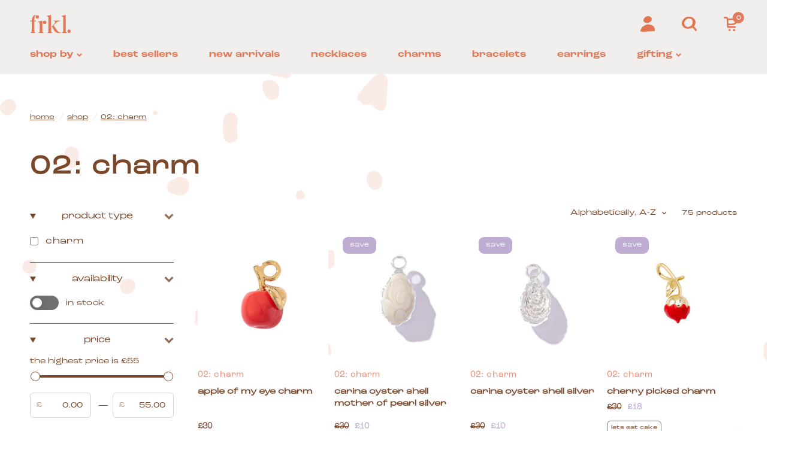

--- FILE ---
content_type: text/html; charset=utf-8
request_url: https://www.myfrkl.com/collections/vendors?q=02%3A%20charm
body_size: 74598
content:
<!doctype html><html class="no-js" lang="en" dir="ltr">
<head>
  <meta name="google-site-verification" content="nicPSu8Nkd29dBRXc4kCFF90Co93OUFjkMPwu-_QNXY" />
	<meta charset="utf-8">
	<meta http-equiv="X-UA-Compatible" content="IE=edge,chrome=1">
	<meta name="viewport" content="width=device-width, initial-scale=1, maximum-scale=5, viewport-fit=cover">
	<meta name="theme-color" content="#ffffff">
	<link rel="canonical" href="https://www.myfrkl.com/collections/vendors?q=02%3a+charm">
	<link rel="preconnect" href="https://cdn.shopify.com" crossorigin>
	<link rel="preload" as="style" href="//www.myfrkl.com/cdn/shop/t/24/assets/app.css?v=27019875559528814171718000532">
<link rel="preload" as="style" href="//www.myfrkl.com/cdn/shop/t/24/assets/product-grid.css?v=66026711886111866841717577707">



<link rel="preload" as="script" href="//www.myfrkl.com/cdn/shop/t/24/assets/animations.min.js?v=147813703405119417831713526266">

<link rel="preload" as="script" href="//www.myfrkl.com/cdn/shop/t/24/assets/header.js?v=6094887744313169711713526267">
<link rel="preload" as="script" href="//www.myfrkl.com/cdn/shop/t/24/assets/vendor.min.js?v=3813312436454354751715874196">
<link rel="preload" as="script" href="//www.myfrkl.com/cdn/shop/t/24/assets/app.js?v=24564654912936275101714658931">

<script>
window.lazySizesConfig = window.lazySizesConfig || {};
window.lazySizesConfig.expand = 250;
window.lazySizesConfig.loadMode = 1;
window.lazySizesConfig.loadHidden = false;
</script>


	<link rel="icon" type="image/png" href="//www.myfrkl.com/cdn/shop/files/Frkl_logo_Favicon.jpg?crop=center&height=32&v=1747318820&width=32">

	<title>
	02: charm &ndash; FRKL
	</title>

	
<link rel="preconnect" href="https://fonts.shopifycdn.com" crossorigin>

<meta property="og:site_name" content="FRKL">
<meta property="og:url" content="https://www.myfrkl.com/collections/vendors?q=02%3a+charm">
<meta property="og:title" content="02: charm">
<meta property="og:type" content="product.group">
<meta property="og:description" content="own it, love it, make it yours with frkl by Angela Scanlon. each piece is made to connect, with buildable &amp; customisable necklaces, bracelets &amp; earrings."><meta property="og:image" content="http://www.myfrkl.com/cdn/shop/files/frkl_logo_cream_91e5853e-a497-4280-987d-2cf996e9614b.png?v=1631879266">
  <meta property="og:image:secure_url" content="https://www.myfrkl.com/cdn/shop/files/frkl_logo_cream_91e5853e-a497-4280-987d-2cf996e9614b.png?v=1631879266">
  <meta property="og:image:width" content="1270">
  <meta property="og:image:height" content="1070"><meta name="twitter:card" content="summary_large_image">
<meta name="twitter:title" content="02: charm">
<meta name="twitter:description" content="own it, love it, make it yours with frkl by Angela Scanlon. each piece is made to connect, with buildable &amp; customisable necklaces, bracelets &amp; earrings.">


	<link href="//www.myfrkl.com/cdn/shop/t/24/assets/app.css?v=27019875559528814171718000532" rel="stylesheet" type="text/css" media="all" />
	<link href="//www.myfrkl.com/cdn/shop/t/24/assets/product-grid.css?v=66026711886111866841717577707" rel="stylesheet" type="text/css" media="all" />
	<link href="//www.myfrkl.com/cdn/shop/t/24/assets/mystyle.css?v=126626715334837174791720096421" rel="stylesheet" type="text/css" media="all" />

	<style data-shopify>
	@font-face {
  font-family: Montserrat;
  font-weight: 400;
  font-style: normal;
  font-display: swap;
  src: url("//www.myfrkl.com/cdn/fonts/montserrat/montserrat_n4.81949fa0ac9fd2021e16436151e8eaa539321637.woff2") format("woff2"),
       url("//www.myfrkl.com/cdn/fonts/montserrat/montserrat_n4.a6c632ca7b62da89c3594789ba828388aac693fe.woff") format("woff");
}

@font-face {
  font-family: Montserrat;
  font-weight: 500;
  font-style: normal;
  font-display: swap;
  src: url("//www.myfrkl.com/cdn/fonts/montserrat/montserrat_n5.07ef3781d9c78c8b93c98419da7ad4fbeebb6635.woff2") format("woff2"),
       url("//www.myfrkl.com/cdn/fonts/montserrat/montserrat_n5.adf9b4bd8b0e4f55a0b203cdd84512667e0d5e4d.woff") format("woff");
}

@font-face {
  font-family: Montserrat;
  font-weight: 600;
  font-style: normal;
  font-display: swap;
  src: url("//www.myfrkl.com/cdn/fonts/montserrat/montserrat_n6.1326b3e84230700ef15b3a29fb520639977513e0.woff2") format("woff2"),
       url("//www.myfrkl.com/cdn/fonts/montserrat/montserrat_n6.652f051080eb14192330daceed8cd53dfdc5ead9.woff") format("woff");
}

@font-face {
  font-family: Montserrat;
  font-weight: 400;
  font-style: italic;
  font-display: swap;
  src: url("//www.myfrkl.com/cdn/fonts/montserrat/montserrat_i4.5a4ea298b4789e064f62a29aafc18d41f09ae59b.woff2") format("woff2"),
       url("//www.myfrkl.com/cdn/fonts/montserrat/montserrat_i4.072b5869c5e0ed5b9d2021e4c2af132e16681ad2.woff") format("woff");
}

@font-face {
  font-family: Montserrat;
  font-weight: 600;
  font-style: italic;
  font-display: swap;
  src: url("//www.myfrkl.com/cdn/fonts/montserrat/montserrat_i6.e90155dd2f004112a61c0322d66d1f59dadfa84b.woff2") format("woff2"),
       url("//www.myfrkl.com/cdn/fonts/montserrat/montserrat_i6.41470518d8e9d7f1bcdd29a447c2397e5393943f.woff") format("woff");
}


		@font-face {
  font-family: Montserrat;
  font-weight: 600;
  font-style: normal;
  font-display: swap;
  src: url("//www.myfrkl.com/cdn/fonts/montserrat/montserrat_n6.1326b3e84230700ef15b3a29fb520639977513e0.woff2") format("woff2"),
       url("//www.myfrkl.com/cdn/fonts/montserrat/montserrat_n6.652f051080eb14192330daceed8cd53dfdc5ead9.woff") format("woff");
}

@font-face {
  font-family: Montserrat;
  font-weight: 400;
  font-style: normal;
  font-display: swap;
  src: url("//www.myfrkl.com/cdn/fonts/montserrat/montserrat_n4.81949fa0ac9fd2021e16436151e8eaa539321637.woff2") format("woff2"),
       url("//www.myfrkl.com/cdn/fonts/montserrat/montserrat_n4.a6c632ca7b62da89c3594789ba828388aac693fe.woff") format("woff");
}

h1,h2,h3,h4,h5,h6,
	.h1,.h2,.h3,.h4,.h5,.h6,
	.logolink.text-logo,
	.heading-font,
	.h1-xlarge,
	.h1-large,
	blockquote p,
	blockquote span,
	.customer-addresses .my-address .address-index {
		font-style: normal;
		font-weight: 600;
		font-family: Montserrat, sans-serif;
	}
	body,
	.body-font,
	.thb-product-detail .product-title {
		font-style: normal;
		font-weight: 400;
		font-family: Montserrat, sans-serif;
	}
	:root {

		--font-body-scale: 1.0;
		--font-body-line-height-scale: 0.8;
		--font-body-letter-spacing: 0.0em;
		--font-announcement-scale: 1.0;
		--font-body-medium-weight: 500;
    --font-body-bold-weight: 600;
		--font-heading-scale: 1.0;
		--font-heading-line-height-scale: 1.0;
		--font-heading-letter-spacing: 0.05em;
		--font-navigation-scale: 1.0;
		--font-product-price-scale: 1.0;
		--font-product-title-scale: 1.0;
		--font-product-title-line-height-scale: 1.0;
		--button-letter-spacing: 0.05em;

		--block-border-radius: 6px;
		--button-border-radius: 6px;
		--input-border-radius: 6px;

		--bg-body: #ffffff;
		--bg-body-rgb: 255,255,255;
		--bg-body-darken: #f7f7f7;
		--payment-terms-background-color: #ffffff;
		
		--color-body: #7b472a;
		--color-body-rgb: 123,71,42;
		--color-heading: #7b472a;
		--color-heading-rgb: 123,71,42;

		--color-accent: #e17b5b;
		--color-accent-hover: #db633d;
		--color-accent-rgb: 225,123,91;
		--color-border: #707070;
		--color-form-border: #D3D3D3;
		--color-overlay-rgb: 159,163,167;--color-drawer-bg: #f1dcd3;
			--color-drawer-bg-rgb: 241,220,211;--color-announcement-bar-text: #f1efed;--color-announcement-bar-bg: #e17b5b;--color-secondary-menu-text: #3b5342;--color-secondary-menu-bg: #f1ece9;--color-header-bg: #f1efed;
			--color-header-bg-rgb: 241,239,237;--color-header-text: #e17857;
			--color-header-text-rgb: 225,120,87;--color-header-links: #e17857;--color-header-links-hover: #8d5d48;--color-header-icons: #e17b5b;--color-header-border: #E2E2E2;--solid-button-background: #e17b5b;
			--solid-button-background-hover: #db633d;--solid-button-label: #ffffff;--white-button-label: #e17b5b;--color-price: #7b472a;
			--color-price-rgb: 123,71,42;--color-price-discounted: #beacd3;--color-star: #dcab2e;--color-inventory-instock: #279A4B;--color-inventory-lowstock: #e97f32;--section-spacing-mobile: 20px;
		--section-spacing-desktop: 50px;--color-product-card-bg: #ffffff;--color-article-card-bg: #fcf9f6;--color-badge-text: #ffffff;--color-badge-sold-out: #6d6b6b;--color-badge-sale: #beacd3;--color-badge-preorder: #666666;--badge-corner-radius: 9px;--color-footer-heading: #f1efed;
			--color-footer-heading-rgb: 241,239,237;--color-footer-text: #f1efed;
			--color-footer-text-rgb: 241,239,237;--color-footer-link: #f1efed;--color-footer-link-hover: #ffffff;--color-footer-border: #f1efed;
			--color-footer-border-rgb: 241,239,237;--color-footer-bg: #e17b5b;}
</style>

    <!-- jquery cdn -->
    <script src="https://cdnjs.cloudflare.com/ajax/libs/jquery/3.7.1/jquery.min.js" integrity="sha512-v2CJ7UaYy4JwqLDIrZUI/4hqeoQieOmAZNXBeQyjo21dadnwR+8ZaIJVT8EE2iyI61OV8e6M8PP2/4hpQINQ/g==" crossorigin="anonymous" referrerpolicy="no-referrer"></script>


    <!-- swiper cdn -->
    <link rel="stylesheet" href="https://cdn.jsdelivr.net/npm/swiper@11/swiper-bundle.min.css" />
    <script src="https://cdn.jsdelivr.net/npm/swiper@11/swiper-bundle.min.js"></script>

	<script>
		window.theme = window.theme || {};
		theme = {
			settings: {
				money_with_currency_format:"£{{amount_no_decimals}}",
				cart_drawer:true},
			routes: {
				root_url: '/',
				cart_url: '/cart',
				cart_add_url: '/cart/add',
				search_url: '/search',
				cart_change_url: '/cart/change',
				cart_update_url: '/cart/update',
				predictive_search_url: '/search/suggest',
			},
			variantStrings: {
        addToCart: `Add to cart`,
        soldOut: `sold out`,
        unavailable: `Unavailable`,
        preOrder: `Pre-order`,
      },
			strings: {
				requiresTerms: `You must agree with the terms and conditions of sales to check out`,
				shippingEstimatorNoResults: `Sorry, we do not ship to your address.`,
				shippingEstimatorOneResult: `There is one shipping rate for your address:`,
				shippingEstimatorMultipleResults: `There are several shipping rates for your address:`,
				shippingEstimatorError: `One or more error occurred while retrieving shipping rates:`
			}
		};
	</script>
	<script>window.performance && window.performance.mark && window.performance.mark('shopify.content_for_header.start');</script><meta name="facebook-domain-verification" content="xbk3jolv89ltq5gbfqq6ee6xuk3qn8">
<meta name="google-site-verification" content="ylgrfVdoFvVSO5EjAcMQdnXVjzYvjPvqrr5yj--Yres">
<meta id="shopify-digital-wallet" name="shopify-digital-wallet" content="/57527304347/digital_wallets/dialog">
<meta name="shopify-checkout-api-token" content="d95844cbf05fe4a35703b11e2d085eec">
<script async="async" src="/checkouts/internal/preloads.js?locale=en-GB"></script>
<link rel="preconnect" href="https://shop.app" crossorigin="anonymous">
<script async="async" src="https://shop.app/checkouts/internal/preloads.js?locale=en-GB&shop_id=57527304347" crossorigin="anonymous"></script>
<script id="apple-pay-shop-capabilities" type="application/json">{"shopId":57527304347,"countryCode":"GB","currencyCode":"GBP","merchantCapabilities":["supports3DS"],"merchantId":"gid:\/\/shopify\/Shop\/57527304347","merchantName":"FRKL","requiredBillingContactFields":["postalAddress","email"],"requiredShippingContactFields":["postalAddress","email"],"shippingType":"shipping","supportedNetworks":["visa","maestro","masterCard","amex","discover","elo"],"total":{"type":"pending","label":"FRKL","amount":"1.00"},"shopifyPaymentsEnabled":true,"supportsSubscriptions":true}</script>
<script id="shopify-features" type="application/json">{"accessToken":"d95844cbf05fe4a35703b11e2d085eec","betas":["rich-media-storefront-analytics"],"domain":"www.myfrkl.com","predictiveSearch":true,"shopId":57527304347,"locale":"en"}</script>
<script>var Shopify = Shopify || {};
Shopify.shop = "myfrkl.myshopify.com";
Shopify.locale = "en";
Shopify.currency = {"active":"GBP","rate":"1.0"};
Shopify.country = "GB";
Shopify.theme = {"name":"Vision - WIP","id":135879458971,"schema_name":"Vision","schema_version":"2.8.2","theme_store_id":2053,"role":"main"};
Shopify.theme.handle = "null";
Shopify.theme.style = {"id":null,"handle":null};
Shopify.cdnHost = "www.myfrkl.com/cdn";
Shopify.routes = Shopify.routes || {};
Shopify.routes.root = "/";</script>
<script type="module">!function(o){(o.Shopify=o.Shopify||{}).modules=!0}(window);</script>
<script>!function(o){function n(){var o=[];function n(){o.push(Array.prototype.slice.apply(arguments))}return n.q=o,n}var t=o.Shopify=o.Shopify||{};t.loadFeatures=n(),t.autoloadFeatures=n()}(window);</script>
<script>
  window.ShopifyPay = window.ShopifyPay || {};
  window.ShopifyPay.apiHost = "shop.app\/pay";
  window.ShopifyPay.redirectState = null;
</script>
<script id="shop-js-analytics" type="application/json">{"pageType":"collection"}</script>
<script defer="defer" async type="module" src="//www.myfrkl.com/cdn/shopifycloud/shop-js/modules/v2/client.init-shop-cart-sync_BApSsMSl.en.esm.js"></script>
<script defer="defer" async type="module" src="//www.myfrkl.com/cdn/shopifycloud/shop-js/modules/v2/chunk.common_CBoos6YZ.esm.js"></script>
<script type="module">
  await import("//www.myfrkl.com/cdn/shopifycloud/shop-js/modules/v2/client.init-shop-cart-sync_BApSsMSl.en.esm.js");
await import("//www.myfrkl.com/cdn/shopifycloud/shop-js/modules/v2/chunk.common_CBoos6YZ.esm.js");

  window.Shopify.SignInWithShop?.initShopCartSync?.({"fedCMEnabled":true,"windoidEnabled":true});

</script>
<script>
  window.Shopify = window.Shopify || {};
  if (!window.Shopify.featureAssets) window.Shopify.featureAssets = {};
  window.Shopify.featureAssets['shop-js'] = {"shop-cart-sync":["modules/v2/client.shop-cart-sync_DJczDl9f.en.esm.js","modules/v2/chunk.common_CBoos6YZ.esm.js"],"init-fed-cm":["modules/v2/client.init-fed-cm_BzwGC0Wi.en.esm.js","modules/v2/chunk.common_CBoos6YZ.esm.js"],"init-windoid":["modules/v2/client.init-windoid_BS26ThXS.en.esm.js","modules/v2/chunk.common_CBoos6YZ.esm.js"],"shop-cash-offers":["modules/v2/client.shop-cash-offers_DthCPNIO.en.esm.js","modules/v2/chunk.common_CBoos6YZ.esm.js","modules/v2/chunk.modal_Bu1hFZFC.esm.js"],"shop-button":["modules/v2/client.shop-button_D_JX508o.en.esm.js","modules/v2/chunk.common_CBoos6YZ.esm.js"],"init-shop-email-lookup-coordinator":["modules/v2/client.init-shop-email-lookup-coordinator_DFwWcvrS.en.esm.js","modules/v2/chunk.common_CBoos6YZ.esm.js"],"shop-toast-manager":["modules/v2/client.shop-toast-manager_tEhgP2F9.en.esm.js","modules/v2/chunk.common_CBoos6YZ.esm.js"],"shop-login-button":["modules/v2/client.shop-login-button_DwLgFT0K.en.esm.js","modules/v2/chunk.common_CBoos6YZ.esm.js","modules/v2/chunk.modal_Bu1hFZFC.esm.js"],"avatar":["modules/v2/client.avatar_BTnouDA3.en.esm.js"],"init-shop-cart-sync":["modules/v2/client.init-shop-cart-sync_BApSsMSl.en.esm.js","modules/v2/chunk.common_CBoos6YZ.esm.js"],"pay-button":["modules/v2/client.pay-button_BuNmcIr_.en.esm.js","modules/v2/chunk.common_CBoos6YZ.esm.js"],"init-shop-for-new-customer-accounts":["modules/v2/client.init-shop-for-new-customer-accounts_DrjXSI53.en.esm.js","modules/v2/client.shop-login-button_DwLgFT0K.en.esm.js","modules/v2/chunk.common_CBoos6YZ.esm.js","modules/v2/chunk.modal_Bu1hFZFC.esm.js"],"init-customer-accounts-sign-up":["modules/v2/client.init-customer-accounts-sign-up_TlVCiykN.en.esm.js","modules/v2/client.shop-login-button_DwLgFT0K.en.esm.js","modules/v2/chunk.common_CBoos6YZ.esm.js","modules/v2/chunk.modal_Bu1hFZFC.esm.js"],"shop-follow-button":["modules/v2/client.shop-follow-button_C5D3XtBb.en.esm.js","modules/v2/chunk.common_CBoos6YZ.esm.js","modules/v2/chunk.modal_Bu1hFZFC.esm.js"],"checkout-modal":["modules/v2/client.checkout-modal_8TC_1FUY.en.esm.js","modules/v2/chunk.common_CBoos6YZ.esm.js","modules/v2/chunk.modal_Bu1hFZFC.esm.js"],"init-customer-accounts":["modules/v2/client.init-customer-accounts_C0Oh2ljF.en.esm.js","modules/v2/client.shop-login-button_DwLgFT0K.en.esm.js","modules/v2/chunk.common_CBoos6YZ.esm.js","modules/v2/chunk.modal_Bu1hFZFC.esm.js"],"lead-capture":["modules/v2/client.lead-capture_Cq0gfm7I.en.esm.js","modules/v2/chunk.common_CBoos6YZ.esm.js","modules/v2/chunk.modal_Bu1hFZFC.esm.js"],"shop-login":["modules/v2/client.shop-login_BmtnoEUo.en.esm.js","modules/v2/chunk.common_CBoos6YZ.esm.js","modules/v2/chunk.modal_Bu1hFZFC.esm.js"],"payment-terms":["modules/v2/client.payment-terms_BHOWV7U_.en.esm.js","modules/v2/chunk.common_CBoos6YZ.esm.js","modules/v2/chunk.modal_Bu1hFZFC.esm.js"]};
</script>
<script>(function() {
  var isLoaded = false;
  function asyncLoad() {
    if (isLoaded) return;
    isLoaded = true;
    var urls = ["https:\/\/str.rise-ai.com\/?shop=myfrkl.myshopify.com","https:\/\/strn.rise-ai.com\/?shop=myfrkl.myshopify.com","https:\/\/api.config-security.com\/first.js?host=myfrkl.myshopify.com\u0026plat=SHOPIFY\u0026shop=myfrkl.myshopify.com","https:\/\/admin.revenuehunt.com\/embed.js?shop=myfrkl.myshopify.com","https:\/\/s3.eu-west-1.amazonaws.com\/production-klarna-il-shopify-osm\/0b7fe7c4a98ef8166eeafee767bc667686567a25\/myfrkl.myshopify.com-1760956895206.js?shop=myfrkl.myshopify.com"];
    for (var i = 0; i < urls.length; i++) {
      var s = document.createElement('script');
      s.type = 'text/javascript';
      s.async = true;
      s.src = urls[i];
      var x = document.getElementsByTagName('script')[0];
      x.parentNode.insertBefore(s, x);
    }
  };
  if(window.attachEvent) {
    window.attachEvent('onload', asyncLoad);
  } else {
    window.addEventListener('load', asyncLoad, false);
  }
})();</script>
<script id="__st">var __st={"a":57527304347,"offset":0,"reqid":"9e770f0f-e646-4148-af53-d79720e93de4-1768866678","pageurl":"www.myfrkl.com\/collections\/vendors?q=02%3A%20charm","u":"afbf141753c3","p":"vendors"};</script>
<script>window.ShopifyPaypalV4VisibilityTracking = true;</script>
<script id="captcha-bootstrap">!function(){'use strict';const t='contact',e='account',n='new_comment',o=[[t,t],['blogs',n],['comments',n],[t,'customer']],c=[[e,'customer_login'],[e,'guest_login'],[e,'recover_customer_password'],[e,'create_customer']],r=t=>t.map((([t,e])=>`form[action*='/${t}']:not([data-nocaptcha='true']) input[name='form_type'][value='${e}']`)).join(','),a=t=>()=>t?[...document.querySelectorAll(t)].map((t=>t.form)):[];function s(){const t=[...o],e=r(t);return a(e)}const i='password',u='form_key',d=['recaptcha-v3-token','g-recaptcha-response','h-captcha-response',i],f=()=>{try{return window.sessionStorage}catch{return}},m='__shopify_v',_=t=>t.elements[u];function p(t,e,n=!1){try{const o=window.sessionStorage,c=JSON.parse(o.getItem(e)),{data:r}=function(t){const{data:e,action:n}=t;return t[m]||n?{data:e,action:n}:{data:t,action:n}}(c);for(const[e,n]of Object.entries(r))t.elements[e]&&(t.elements[e].value=n);n&&o.removeItem(e)}catch(o){console.error('form repopulation failed',{error:o})}}const l='form_type',E='cptcha';function T(t){t.dataset[E]=!0}const w=window,h=w.document,L='Shopify',v='ce_forms',y='captcha';let A=!1;((t,e)=>{const n=(g='f06e6c50-85a8-45c8-87d0-21a2b65856fe',I='https://cdn.shopify.com/shopifycloud/storefront-forms-hcaptcha/ce_storefront_forms_captcha_hcaptcha.v1.5.2.iife.js',D={infoText:'Protected by hCaptcha',privacyText:'Privacy',termsText:'Terms'},(t,e,n)=>{const o=w[L][v],c=o.bindForm;if(c)return c(t,g,e,D).then(n);var r;o.q.push([[t,g,e,D],n]),r=I,A||(h.body.append(Object.assign(h.createElement('script'),{id:'captcha-provider',async:!0,src:r})),A=!0)});var g,I,D;w[L]=w[L]||{},w[L][v]=w[L][v]||{},w[L][v].q=[],w[L][y]=w[L][y]||{},w[L][y].protect=function(t,e){n(t,void 0,e),T(t)},Object.freeze(w[L][y]),function(t,e,n,w,h,L){const[v,y,A,g]=function(t,e,n){const i=e?o:[],u=t?c:[],d=[...i,...u],f=r(d),m=r(i),_=r(d.filter((([t,e])=>n.includes(e))));return[a(f),a(m),a(_),s()]}(w,h,L),I=t=>{const e=t.target;return e instanceof HTMLFormElement?e:e&&e.form},D=t=>v().includes(t);t.addEventListener('submit',(t=>{const e=I(t);if(!e)return;const n=D(e)&&!e.dataset.hcaptchaBound&&!e.dataset.recaptchaBound,o=_(e),c=g().includes(e)&&(!o||!o.value);(n||c)&&t.preventDefault(),c&&!n&&(function(t){try{if(!f())return;!function(t){const e=f();if(!e)return;const n=_(t);if(!n)return;const o=n.value;o&&e.removeItem(o)}(t);const e=Array.from(Array(32),(()=>Math.random().toString(36)[2])).join('');!function(t,e){_(t)||t.append(Object.assign(document.createElement('input'),{type:'hidden',name:u})),t.elements[u].value=e}(t,e),function(t,e){const n=f();if(!n)return;const o=[...t.querySelectorAll(`input[type='${i}']`)].map((({name:t})=>t)),c=[...d,...o],r={};for(const[a,s]of new FormData(t).entries())c.includes(a)||(r[a]=s);n.setItem(e,JSON.stringify({[m]:1,action:t.action,data:r}))}(t,e)}catch(e){console.error('failed to persist form',e)}}(e),e.submit())}));const S=(t,e)=>{t&&!t.dataset[E]&&(n(t,e.some((e=>e===t))),T(t))};for(const o of['focusin','change'])t.addEventListener(o,(t=>{const e=I(t);D(e)&&S(e,y())}));const B=e.get('form_key'),M=e.get(l),P=B&&M;t.addEventListener('DOMContentLoaded',(()=>{const t=y();if(P)for(const e of t)e.elements[l].value===M&&p(e,B);[...new Set([...A(),...v().filter((t=>'true'===t.dataset.shopifyCaptcha))])].forEach((e=>S(e,t)))}))}(h,new URLSearchParams(w.location.search),n,t,e,['guest_login'])})(!0,!0)}();</script>
<script integrity="sha256-4kQ18oKyAcykRKYeNunJcIwy7WH5gtpwJnB7kiuLZ1E=" data-source-attribution="shopify.loadfeatures" defer="defer" src="//www.myfrkl.com/cdn/shopifycloud/storefront/assets/storefront/load_feature-a0a9edcb.js" crossorigin="anonymous"></script>
<script crossorigin="anonymous" defer="defer" src="//www.myfrkl.com/cdn/shopifycloud/storefront/assets/shopify_pay/storefront-65b4c6d7.js?v=20250812"></script>
<script data-source-attribution="shopify.dynamic_checkout.dynamic.init">var Shopify=Shopify||{};Shopify.PaymentButton=Shopify.PaymentButton||{isStorefrontPortableWallets:!0,init:function(){window.Shopify.PaymentButton.init=function(){};var t=document.createElement("script");t.src="https://www.myfrkl.com/cdn/shopifycloud/portable-wallets/latest/portable-wallets.en.js",t.type="module",document.head.appendChild(t)}};
</script>
<script data-source-attribution="shopify.dynamic_checkout.buyer_consent">
  function portableWalletsHideBuyerConsent(e){var t=document.getElementById("shopify-buyer-consent"),n=document.getElementById("shopify-subscription-policy-button");t&&n&&(t.classList.add("hidden"),t.setAttribute("aria-hidden","true"),n.removeEventListener("click",e))}function portableWalletsShowBuyerConsent(e){var t=document.getElementById("shopify-buyer-consent"),n=document.getElementById("shopify-subscription-policy-button");t&&n&&(t.classList.remove("hidden"),t.removeAttribute("aria-hidden"),n.addEventListener("click",e))}window.Shopify?.PaymentButton&&(window.Shopify.PaymentButton.hideBuyerConsent=portableWalletsHideBuyerConsent,window.Shopify.PaymentButton.showBuyerConsent=portableWalletsShowBuyerConsent);
</script>
<script data-source-attribution="shopify.dynamic_checkout.cart.bootstrap">document.addEventListener("DOMContentLoaded",(function(){function t(){return document.querySelector("shopify-accelerated-checkout-cart, shopify-accelerated-checkout")}if(t())Shopify.PaymentButton.init();else{new MutationObserver((function(e,n){t()&&(Shopify.PaymentButton.init(),n.disconnect())})).observe(document.body,{childList:!0,subtree:!0})}}));
</script>
<script id='scb4127' type='text/javascript' async='' src='https://www.myfrkl.com/cdn/shopifycloud/privacy-banner/storefront-banner.js'></script><link id="shopify-accelerated-checkout-styles" rel="stylesheet" media="screen" href="https://www.myfrkl.com/cdn/shopifycloud/portable-wallets/latest/accelerated-checkout-backwards-compat.css" crossorigin="anonymous">
<style id="shopify-accelerated-checkout-cart">
        #shopify-buyer-consent {
  margin-top: 1em;
  display: inline-block;
  width: 100%;
}

#shopify-buyer-consent.hidden {
  display: none;
}

#shopify-subscription-policy-button {
  background: none;
  border: none;
  padding: 0;
  text-decoration: underline;
  font-size: inherit;
  cursor: pointer;
}

#shopify-subscription-policy-button::before {
  box-shadow: none;
}

      </style>

<script>window.performance && window.performance.mark && window.performance.mark('shopify.content_for_header.end');</script> <!-- Header hook for plugins -->

	<script>document.documentElement.className = document.documentElement.className.replace('no-js', 'js');</script>
  <script type="text/javascript">
    (function(c,l,a,r,i,t,y){
        c[a]=c[a]||function(){(c[a].q=c[a].q||[]).push(arguments)};
        t=l.createElement(r);t.async=1;t.src="https://www.clarity.ms/tag/"+i;
        y=l.getElementsByTagName(r)[0];y.parentNode.insertBefore(t,y);
    })(window, document, "clarity", "script", "okocq397u7");
</script>

<!-- BEGIN app block: shopify://apps/klaviyo-email-marketing-sms/blocks/klaviyo-onsite-embed/2632fe16-c075-4321-a88b-50b567f42507 -->












  <script async src="https://static.klaviyo.com/onsite/js/YA2duT/klaviyo.js?company_id=YA2duT"></script>
  <script>!function(){if(!window.klaviyo){window._klOnsite=window._klOnsite||[];try{window.klaviyo=new Proxy({},{get:function(n,i){return"push"===i?function(){var n;(n=window._klOnsite).push.apply(n,arguments)}:function(){for(var n=arguments.length,o=new Array(n),w=0;w<n;w++)o[w]=arguments[w];var t="function"==typeof o[o.length-1]?o.pop():void 0,e=new Promise((function(n){window._klOnsite.push([i].concat(o,[function(i){t&&t(i),n(i)}]))}));return e}}})}catch(n){window.klaviyo=window.klaviyo||[],window.klaviyo.push=function(){var n;(n=window._klOnsite).push.apply(n,arguments)}}}}();</script>

  




  <script>
    window.klaviyoReviewsProductDesignMode = false
  </script>







<!-- END app block --><!-- BEGIN app block: shopify://apps/monster-cart-upsell-free-gifts/blocks/app-embed/a1b8e58a-bf1d-4e0f-8768-a387c3f643c0 --><script>  
  window.mu_version = 1.8
  
    window.mu_currencies = [{"name": "Euro", "iso_code": "EUR", "symbol": "€"},{"name": "British Pound", "iso_code": "GBP", "symbol": "£"},];
    window.mu_origin = 'www.myfrkl.com';
    window.mu_myshopify_domain = 'myfrkl.myshopify.com';
    window.mu_cart_currency= 'GBP';
    window.mu_cart_items = [];
    window.mu_money_format = '£{{amount_no_decimals}}';
    
    
    
    
    
    
    
    
    
    window.mu_bag_selector = [];
    
    
    window.mu_hide_when_opened = "";
    
</script>
  <link rel="stylesheet"  href="https://cdnjs.cloudflare.com/ajax/libs/slick-carousel/1.6.0/slick.min.css" />
  <link rel="stylesheet" href="https://cdnjs.cloudflare.com/ajax/libs/slick-carousel/1.6.0/slick-theme.min.css" /><script>
    // custom code here
</script>
  <script>console.log("%cMU: Version 1 in use", "color: white; background: #dc3545; padding: 2px 6px; border-radius: 3px;");</script>
  <script async src="https://cdn.shopify.com/extensions/019b8c0a-9b7a-7f32-ba3d-a373967f46fb/monster-upsells-v2-689/assets/webfont.js"></script>
  
    <link href="https://cdn.shopify.com/extensions/019b8c0a-9b7a-7f32-ba3d-a373967f46fb/monster-upsells-v2-689/assets/cart.css" rel="stylesheet">
    <script type="text/javascript">
      window.assetsPath = "https://cdn.shopify.com/extensions/019b8c0a-9b7a-7f32-ba3d-a373967f46fb/monster-upsells-v2-689/assets/cart_renderer.js".split("cart_renderer.js")[0]
    </script>
    <script async src="https://cdn.shopify.com/extensions/019b8c0a-9b7a-7f32-ba3d-a373967f46fb/monster-upsells-v2-689/assets/cart_renderer.js"></script>
  



<!-- END app block --><!-- BEGIN app block: shopify://apps/judge-me-reviews/blocks/judgeme_core/61ccd3b1-a9f2-4160-9fe9-4fec8413e5d8 --><!-- Start of Judge.me Core -->






<link rel="dns-prefetch" href="https://cdnwidget.judge.me">
<link rel="dns-prefetch" href="https://cdn.judge.me">
<link rel="dns-prefetch" href="https://cdn1.judge.me">
<link rel="dns-prefetch" href="https://api.judge.me">

<script data-cfasync='false' class='jdgm-settings-script'>window.jdgmSettings={"pagination":5,"disable_web_reviews":true,"badge_no_review_text":"No reviews","badge_n_reviews_text":"{{ n }} review/reviews","badge_star_color":"#E7BE0F","hide_badge_preview_if_no_reviews":true,"badge_hide_text":false,"enforce_center_preview_badge":false,"widget_title":"Customer Reviews","widget_open_form_text":"Write a review","widget_close_form_text":"Cancel review","widget_refresh_page_text":"Refresh page","widget_summary_text":"Based on {{ number_of_reviews }} review/reviews","widget_no_review_text":"Be the first to write a review","widget_name_field_text":"Display name","widget_verified_name_field_text":"Verified Name (public)","widget_name_placeholder_text":"Display name","widget_required_field_error_text":"This field is required.","widget_email_field_text":"Email address","widget_verified_email_field_text":"Verified Email (private, can not be edited)","widget_email_placeholder_text":"Your email address","widget_email_field_error_text":"Please enter a valid email address.","widget_rating_field_text":"Rating","widget_review_title_field_text":"Review Title","widget_review_title_placeholder_text":"Give your review a title","widget_review_body_field_text":"Review content","widget_review_body_placeholder_text":"Start writing here...","widget_pictures_field_text":"Picture/Video (optional)","widget_submit_review_text":"Submit Review","widget_submit_verified_review_text":"Submit Verified Review","widget_submit_success_msg_with_auto_publish":"Thank you! Please refresh the page in a few moments to see your review. You can remove or edit your review by logging into \u003ca href='https://judge.me/login' target='_blank' rel='nofollow noopener'\u003eJudge.me\u003c/a\u003e","widget_submit_success_msg_no_auto_publish":"Thank you! Your review will be published as soon as it is approved by the shop admin. You can remove or edit your review by logging into \u003ca href='https://judge.me/login' target='_blank' rel='nofollow noopener'\u003eJudge.me\u003c/a\u003e","widget_show_default_reviews_out_of_total_text":"Showing {{ n_reviews_shown }} out of {{ n_reviews }} reviews.","widget_show_all_link_text":"Show all","widget_show_less_link_text":"Show less","widget_author_said_text":"{{ reviewer_name }} said:","widget_days_text":"{{ n }} days ago","widget_weeks_text":"{{ n }} week/weeks ago","widget_months_text":"{{ n }} month/months ago","widget_years_text":"{{ n }} year/years ago","widget_yesterday_text":"Yesterday","widget_today_text":"Today","widget_replied_text":"\u003e\u003e {{ shop_name }} replied:","widget_read_more_text":"Read more","widget_reviewer_name_as_initial":"","widget_rating_filter_color":"#fbcd0a","widget_rating_filter_see_all_text":"See all reviews","widget_sorting_most_recent_text":"Most Recent","widget_sorting_highest_rating_text":"Highest Rating","widget_sorting_lowest_rating_text":"Lowest Rating","widget_sorting_with_pictures_text":"Only Pictures","widget_sorting_most_helpful_text":"Most Helpful","widget_open_question_form_text":"Ask a question","widget_reviews_subtab_text":"Reviews","widget_questions_subtab_text":"Questions","widget_question_label_text":"Question","widget_answer_label_text":"Answer","widget_question_placeholder_text":"Write your question here","widget_submit_question_text":"Submit Question","widget_question_submit_success_text":"Thank you for your question! We will notify you once it gets answered.","widget_star_color":"#E7BE0F","verified_badge_text":"Verified","verified_badge_bg_color":"","verified_badge_text_color":"","verified_badge_placement":"left-of-reviewer-name","widget_review_max_height":"","widget_hide_border":false,"widget_social_share":false,"widget_thumb":false,"widget_review_location_show":false,"widget_location_format":"","all_reviews_include_out_of_store_products":true,"all_reviews_out_of_store_text":"(out of store)","all_reviews_pagination":100,"all_reviews_product_name_prefix_text":"about","enable_review_pictures":true,"enable_question_anwser":false,"widget_theme":"default","review_date_format":"mm/dd/yyyy","default_sort_method":"most-recent","widget_product_reviews_subtab_text":"Product Reviews","widget_shop_reviews_subtab_text":"Shop Reviews","widget_other_products_reviews_text":"Reviews for other products","widget_store_reviews_subtab_text":"Store reviews","widget_no_store_reviews_text":"This store hasn't received any reviews yet","widget_web_restriction_product_reviews_text":"This product hasn't received any reviews yet","widget_no_items_text":"No items found","widget_show_more_text":"Show more","widget_write_a_store_review_text":"Write a Store Review","widget_other_languages_heading":"Reviews in Other Languages","widget_translate_review_text":"Translate review to {{ language }}","widget_translating_review_text":"Translating...","widget_show_original_translation_text":"Show original ({{ language }})","widget_translate_review_failed_text":"Review couldn't be translated.","widget_translate_review_retry_text":"Retry","widget_translate_review_try_again_later_text":"Try again later","show_product_url_for_grouped_product":false,"widget_sorting_pictures_first_text":"Pictures First","show_pictures_on_all_rev_page_mobile":false,"show_pictures_on_all_rev_page_desktop":false,"floating_tab_hide_mobile_install_preference":false,"floating_tab_button_name":"★ Reviews","floating_tab_title":"Let customers speak for us","floating_tab_button_color":"","floating_tab_button_background_color":"","floating_tab_url":"","floating_tab_url_enabled":false,"floating_tab_tab_style":"text","all_reviews_text_badge_text":"Customers rate us {{ shop.metafields.judgeme.all_reviews_rating | round: 1 }}/5 based on {{ shop.metafields.judgeme.all_reviews_count }} reviews.","all_reviews_text_badge_text_branded_style":"{{ shop.metafields.judgeme.all_reviews_rating | round: 1 }} out of 5 stars based on {{ shop.metafields.judgeme.all_reviews_count }} reviews","is_all_reviews_text_badge_a_link":false,"show_stars_for_all_reviews_text_badge":false,"all_reviews_text_badge_url":"","all_reviews_text_style":"branded","all_reviews_text_color_style":"judgeme_brand_color","all_reviews_text_color":"#108474","all_reviews_text_show_jm_brand":false,"featured_carousel_show_header":true,"featured_carousel_title":"Your words, your way — here’s what you’re saying.","testimonials_carousel_title":"Customers are saying","videos_carousel_title":"Real customer stories","cards_carousel_title":"Customers are saying","featured_carousel_count_text":"from {{ n }} reviews","featured_carousel_add_link_to_all_reviews_page":false,"featured_carousel_url":"","featured_carousel_show_images":true,"featured_carousel_autoslide_interval":5,"featured_carousel_arrows_on_the_sides":true,"featured_carousel_height":250,"featured_carousel_width":80,"featured_carousel_image_size":0,"featured_carousel_image_height":250,"featured_carousel_arrow_color":"#eeeeee","verified_count_badge_style":"branded","verified_count_badge_orientation":"horizontal","verified_count_badge_color_style":"judgeme_brand_color","verified_count_badge_color":"#108474","is_verified_count_badge_a_link":false,"verified_count_badge_url":"","verified_count_badge_show_jm_brand":true,"widget_rating_preset_default":5,"widget_first_sub_tab":"product-reviews","widget_show_histogram":true,"widget_histogram_use_custom_color":false,"widget_pagination_use_custom_color":false,"widget_star_use_custom_color":false,"widget_verified_badge_use_custom_color":false,"widget_write_review_use_custom_color":false,"picture_reminder_submit_button":"Upload Pictures","enable_review_videos":false,"mute_video_by_default":false,"widget_sorting_videos_first_text":"Videos First","widget_review_pending_text":"Pending","featured_carousel_items_for_large_screen":3,"social_share_options_order":"Facebook,Twitter","remove_microdata_snippet":false,"disable_json_ld":false,"enable_json_ld_products":false,"preview_badge_show_question_text":false,"preview_badge_no_question_text":"No questions","preview_badge_n_question_text":"{{ number_of_questions }} question/questions","qa_badge_show_icon":false,"qa_badge_position":"same-row","remove_judgeme_branding":true,"widget_add_search_bar":false,"widget_search_bar_placeholder":"Search","widget_sorting_verified_only_text":"Verified only","featured_carousel_theme":"aligned","featured_carousel_show_rating":true,"featured_carousel_show_title":true,"featured_carousel_show_body":true,"featured_carousel_show_date":false,"featured_carousel_show_reviewer":true,"featured_carousel_show_product":true,"featured_carousel_header_background_color":"#108474","featured_carousel_header_text_color":"#ffffff","featured_carousel_name_product_separator":"reviewed","featured_carousel_full_star_background":"#108474","featured_carousel_empty_star_background":"#dadada","featured_carousel_vertical_theme_background":"#f9fafb","featured_carousel_verified_badge_enable":true,"featured_carousel_verified_badge_color":"#108474","featured_carousel_border_style":"round","featured_carousel_review_line_length_limit":3,"featured_carousel_more_reviews_button_text":"Read more reviews","featured_carousel_view_product_button_text":"View product","all_reviews_page_load_reviews_on":"scroll","all_reviews_page_load_more_text":"Load More Reviews","disable_fb_tab_reviews":false,"enable_ajax_cdn_cache":false,"widget_advanced_speed_features":5,"widget_public_name_text":"displayed publicly like","default_reviewer_name":"John Smith","default_reviewer_name_has_non_latin":true,"widget_reviewer_anonymous":"Anonymous","medals_widget_title":"Judge.me Review Medals","medals_widget_background_color":"#f9fafb","medals_widget_position":"footer_all_pages","medals_widget_border_color":"#f9fafb","medals_widget_verified_text_position":"left","medals_widget_use_monochromatic_version":false,"medals_widget_elements_color":"#108474","show_reviewer_avatar":true,"widget_invalid_yt_video_url_error_text":"Not a YouTube video URL","widget_max_length_field_error_text":"Please enter no more than {0} characters.","widget_show_country_flag":false,"widget_show_collected_via_shop_app":true,"widget_verified_by_shop_badge_style":"light","widget_verified_by_shop_text":"Verified by Shop","widget_show_photo_gallery":false,"widget_load_with_code_splitting":true,"widget_ugc_install_preference":false,"widget_ugc_title":"Made by us, Shared by you","widget_ugc_subtitle":"Tag us to see your picture featured in our page","widget_ugc_arrows_color":"#ffffff","widget_ugc_primary_button_text":"Buy Now","widget_ugc_primary_button_background_color":"#108474","widget_ugc_primary_button_text_color":"#ffffff","widget_ugc_primary_button_border_width":"0","widget_ugc_primary_button_border_style":"none","widget_ugc_primary_button_border_color":"#108474","widget_ugc_primary_button_border_radius":"25","widget_ugc_secondary_button_text":"Load More","widget_ugc_secondary_button_background_color":"#ffffff","widget_ugc_secondary_button_text_color":"#108474","widget_ugc_secondary_button_border_width":"2","widget_ugc_secondary_button_border_style":"solid","widget_ugc_secondary_button_border_color":"#108474","widget_ugc_secondary_button_border_radius":"25","widget_ugc_reviews_button_text":"View Reviews","widget_ugc_reviews_button_background_color":"#ffffff","widget_ugc_reviews_button_text_color":"#108474","widget_ugc_reviews_button_border_width":"2","widget_ugc_reviews_button_border_style":"solid","widget_ugc_reviews_button_border_color":"#108474","widget_ugc_reviews_button_border_radius":"25","widget_ugc_reviews_button_link_to":"judgeme-reviews-page","widget_ugc_show_post_date":true,"widget_ugc_max_width":"800","widget_rating_metafield_value_type":true,"widget_primary_color":"#108474","widget_enable_secondary_color":false,"widget_secondary_color":"#edf5f5","widget_summary_average_rating_text":"{{ average_rating }} out of 5","widget_media_grid_title":"Customer photos \u0026 videos","widget_media_grid_see_more_text":"See more","widget_round_style":false,"widget_show_product_medals":true,"widget_verified_by_judgeme_text":"Verified by Judge.me","widget_show_store_medals":true,"widget_verified_by_judgeme_text_in_store_medals":"Verified by Judge.me","widget_media_field_exceed_quantity_message":"Sorry, we can only accept {{ max_media }} for one review.","widget_media_field_exceed_limit_message":"{{ file_name }} is too large, please select a {{ media_type }} less than {{ size_limit }}MB.","widget_review_submitted_text":"Review Submitted!","widget_question_submitted_text":"Question Submitted!","widget_close_form_text_question":"Cancel","widget_write_your_answer_here_text":"Write your answer here","widget_enabled_branded_link":true,"widget_show_collected_by_judgeme":false,"widget_reviewer_name_color":"","widget_write_review_text_color":"","widget_write_review_bg_color":"","widget_collected_by_judgeme_text":"collected by Judge.me","widget_pagination_type":"standard","widget_load_more_text":"Load More","widget_load_more_color":"#108474","widget_full_review_text":"Full Review","widget_read_more_reviews_text":"Read More Reviews","widget_read_questions_text":"Read Questions","widget_questions_and_answers_text":"Questions \u0026 Answers","widget_verified_by_text":"Verified by","widget_verified_text":"Verified","widget_number_of_reviews_text":"{{ number_of_reviews }} reviews","widget_back_button_text":"Back","widget_next_button_text":"Next","widget_custom_forms_filter_button":"Filters","custom_forms_style":"horizontal","widget_show_review_information":false,"how_reviews_are_collected":"How reviews are collected?","widget_show_review_keywords":false,"widget_gdpr_statement":"How we use your data: We'll only contact you about the review you left, and only if necessary. By submitting your review, you agree to Judge.me's \u003ca href='https://judge.me/terms' target='_blank' rel='nofollow noopener'\u003eterms\u003c/a\u003e, \u003ca href='https://judge.me/privacy' target='_blank' rel='nofollow noopener'\u003eprivacy\u003c/a\u003e and \u003ca href='https://judge.me/content-policy' target='_blank' rel='nofollow noopener'\u003econtent\u003c/a\u003e policies.","widget_multilingual_sorting_enabled":false,"widget_translate_review_content_enabled":false,"widget_translate_review_content_method":"manual","popup_widget_review_selection":"automatically_with_pictures","popup_widget_round_border_style":true,"popup_widget_show_title":true,"popup_widget_show_body":true,"popup_widget_show_reviewer":false,"popup_widget_show_product":true,"popup_widget_show_pictures":true,"popup_widget_use_review_picture":true,"popup_widget_show_on_home_page":true,"popup_widget_show_on_product_page":true,"popup_widget_show_on_collection_page":true,"popup_widget_show_on_cart_page":true,"popup_widget_position":"bottom_left","popup_widget_first_review_delay":5,"popup_widget_duration":5,"popup_widget_interval":5,"popup_widget_review_count":5,"popup_widget_hide_on_mobile":true,"review_snippet_widget_round_border_style":true,"review_snippet_widget_card_color":"#FFFFFF","review_snippet_widget_slider_arrows_background_color":"#FFFFFF","review_snippet_widget_slider_arrows_color":"#000000","review_snippet_widget_star_color":"#108474","show_product_variant":false,"all_reviews_product_variant_label_text":"Variant: ","widget_show_verified_branding":true,"widget_ai_summary_title":"Customers say","widget_ai_summary_disclaimer":"AI-powered review summary based on recent customer reviews","widget_show_ai_summary":false,"widget_show_ai_summary_bg":false,"widget_show_review_title_input":true,"redirect_reviewers_invited_via_email":"external_form","request_store_review_after_product_review":false,"request_review_other_products_in_order":false,"review_form_color_scheme":"default","review_form_corner_style":"square","review_form_star_color":{},"review_form_text_color":"#333333","review_form_background_color":"#ffffff","review_form_field_background_color":"#fafafa","review_form_button_color":{},"review_form_button_text_color":"#ffffff","review_form_modal_overlay_color":"#000000","review_content_screen_title_text":"How would you rate this product?","review_content_introduction_text":"We would love it if you would share a bit about your experience.","store_review_form_title_text":"How would you rate this store?","store_review_form_introduction_text":"We would love it if you would share a bit about your experience.","show_review_guidance_text":true,"one_star_review_guidance_text":"Poor","five_star_review_guidance_text":"Great","customer_information_screen_title_text":"About you","customer_information_introduction_text":"Please tell us more about you.","custom_questions_screen_title_text":"Your experience in more detail","custom_questions_introduction_text":"Here are a few questions to help us understand more about your experience.","review_submitted_screen_title_text":"Thanks for your review!","review_submitted_screen_thank_you_text":"We are processing it and it will appear on the store soon.","review_submitted_screen_email_verification_text":"Please confirm your email by clicking the link we just sent you. This helps us keep reviews authentic.","review_submitted_request_store_review_text":"Would you like to share your experience of shopping with us?","review_submitted_review_other_products_text":"Would you like to review these products?","store_review_screen_title_text":"Would you like to share your experience of shopping with us?","store_review_introduction_text":"We value your feedback and use it to improve. Please share any thoughts or suggestions you have.","reviewer_media_screen_title_picture_text":"Share a picture","reviewer_media_introduction_picture_text":"Upload a photo to support your review.","reviewer_media_screen_title_video_text":"Share a video","reviewer_media_introduction_video_text":"Upload a video to support your review.","reviewer_media_screen_title_picture_or_video_text":"Share a picture or video","reviewer_media_introduction_picture_or_video_text":"Upload a photo or video to support your review.","reviewer_media_youtube_url_text":"Paste your Youtube URL here","advanced_settings_next_step_button_text":"Next","advanced_settings_close_review_button_text":"Close","modal_write_review_flow":false,"write_review_flow_required_text":"Required","write_review_flow_privacy_message_text":"We respect your privacy.","write_review_flow_anonymous_text":"Post review as anonymous","write_review_flow_visibility_text":"This won't be visible to other customers.","write_review_flow_multiple_selection_help_text":"Select as many as you like","write_review_flow_single_selection_help_text":"Select one option","write_review_flow_required_field_error_text":"This field is required","write_review_flow_invalid_email_error_text":"Please enter a valid email address","write_review_flow_max_length_error_text":"Max. {{ max_length }} characters.","write_review_flow_media_upload_text":"\u003cb\u003eClick to upload\u003c/b\u003e or drag and drop","write_review_flow_gdpr_statement":"We'll only contact you about your review if necessary. By submitting your review, you agree to our \u003ca href='https://judge.me/terms' target='_blank' rel='nofollow noopener'\u003eterms and conditions\u003c/a\u003e and \u003ca href='https://judge.me/privacy' target='_blank' rel='nofollow noopener'\u003eprivacy policy\u003c/a\u003e.","rating_only_reviews_enabled":false,"show_negative_reviews_help_screen":false,"new_review_flow_help_screen_rating_threshold":3,"negative_review_resolution_screen_title_text":"Tell us more","negative_review_resolution_text":"Your experience matters to us. If there were issues with your purchase, we're here to help. Feel free to reach out to us, we'd love the opportunity to make things right.","negative_review_resolution_button_text":"Contact us","negative_review_resolution_proceed_with_review_text":"Leave a review","negative_review_resolution_subject":"Issue with purchase from {{ shop_name }}.{{ order_name }}","preview_badge_collection_page_install_status":false,"widget_review_custom_css":"","preview_badge_custom_css":"","preview_badge_stars_count":"5-stars","featured_carousel_custom_css":"","floating_tab_custom_css":"","all_reviews_widget_custom_css":"","medals_widget_custom_css":"","verified_badge_custom_css":"","all_reviews_text_custom_css":"","transparency_badges_collected_via_store_invite":false,"transparency_badges_from_another_provider":false,"transparency_badges_collected_from_store_visitor":false,"transparency_badges_collected_by_verified_review_provider":false,"transparency_badges_earned_reward":false,"transparency_badges_collected_via_store_invite_text":"Review collected via store invitation","transparency_badges_from_another_provider_text":"Review collected from another provider","transparency_badges_collected_from_store_visitor_text":"Review collected from a store visitor","transparency_badges_written_in_google_text":"Review written in Google","transparency_badges_written_in_etsy_text":"Review written in Etsy","transparency_badges_written_in_shop_app_text":"Review written in Shop App","transparency_badges_earned_reward_text":"Review earned a reward for future purchase","product_review_widget_per_page":10,"widget_store_review_label_text":"Review about the store","checkout_comment_extension_title_on_product_page":"Customer Comments","checkout_comment_extension_num_latest_comment_show":5,"checkout_comment_extension_format":"name_and_timestamp","checkout_comment_customer_name":"last_initial","checkout_comment_comment_notification":true,"preview_badge_collection_page_install_preference":false,"preview_badge_home_page_install_preference":false,"preview_badge_product_page_install_preference":false,"review_widget_install_preference":"","review_carousel_install_preference":false,"floating_reviews_tab_install_preference":"none","verified_reviews_count_badge_install_preference":false,"all_reviews_text_install_preference":false,"review_widget_best_location":false,"judgeme_medals_install_preference":false,"review_widget_revamp_enabled":false,"review_widget_qna_enabled":false,"review_widget_header_theme":"minimal","review_widget_widget_title_enabled":true,"review_widget_header_text_size":"medium","review_widget_header_text_weight":"regular","review_widget_average_rating_style":"compact","review_widget_bar_chart_enabled":true,"review_widget_bar_chart_type":"numbers","review_widget_bar_chart_style":"standard","review_widget_expanded_media_gallery_enabled":false,"review_widget_reviews_section_theme":"standard","review_widget_image_style":"thumbnails","review_widget_review_image_ratio":"square","review_widget_stars_size":"medium","review_widget_verified_badge":"standard_text","review_widget_review_title_text_size":"medium","review_widget_review_text_size":"medium","review_widget_review_text_length":"medium","review_widget_number_of_columns_desktop":3,"review_widget_carousel_transition_speed":5,"review_widget_custom_questions_answers_display":"always","review_widget_button_text_color":"#FFFFFF","review_widget_text_color":"#000000","review_widget_lighter_text_color":"#7B7B7B","review_widget_corner_styling":"soft","review_widget_review_word_singular":"review","review_widget_review_word_plural":"reviews","review_widget_voting_label":"Helpful?","review_widget_shop_reply_label":"Reply from {{ shop_name }}:","review_widget_filters_title":"Filters","qna_widget_question_word_singular":"Question","qna_widget_question_word_plural":"Questions","qna_widget_answer_reply_label":"Answer from {{ answerer_name }}:","qna_content_screen_title_text":"Ask a question about this product","qna_widget_question_required_field_error_text":"Please enter your question.","qna_widget_flow_gdpr_statement":"We'll only contact you about your question if necessary. By submitting your question, you agree to our \u003ca href='https://judge.me/terms' target='_blank' rel='nofollow noopener'\u003eterms and conditions\u003c/a\u003e and \u003ca href='https://judge.me/privacy' target='_blank' rel='nofollow noopener'\u003eprivacy policy\u003c/a\u003e.","qna_widget_question_submitted_text":"Thanks for your question!","qna_widget_close_form_text_question":"Close","qna_widget_question_submit_success_text":"We’ll notify you by email when your question is answered.","all_reviews_widget_v2025_enabled":false,"all_reviews_widget_v2025_header_theme":"default","all_reviews_widget_v2025_widget_title_enabled":true,"all_reviews_widget_v2025_header_text_size":"medium","all_reviews_widget_v2025_header_text_weight":"regular","all_reviews_widget_v2025_average_rating_style":"compact","all_reviews_widget_v2025_bar_chart_enabled":true,"all_reviews_widget_v2025_bar_chart_type":"numbers","all_reviews_widget_v2025_bar_chart_style":"standard","all_reviews_widget_v2025_expanded_media_gallery_enabled":false,"all_reviews_widget_v2025_show_store_medals":true,"all_reviews_widget_v2025_show_photo_gallery":true,"all_reviews_widget_v2025_show_review_keywords":false,"all_reviews_widget_v2025_show_ai_summary":false,"all_reviews_widget_v2025_show_ai_summary_bg":false,"all_reviews_widget_v2025_add_search_bar":false,"all_reviews_widget_v2025_default_sort_method":"most-recent","all_reviews_widget_v2025_reviews_per_page":10,"all_reviews_widget_v2025_reviews_section_theme":"default","all_reviews_widget_v2025_image_style":"thumbnails","all_reviews_widget_v2025_review_image_ratio":"square","all_reviews_widget_v2025_stars_size":"medium","all_reviews_widget_v2025_verified_badge":"bold_badge","all_reviews_widget_v2025_review_title_text_size":"medium","all_reviews_widget_v2025_review_text_size":"medium","all_reviews_widget_v2025_review_text_length":"medium","all_reviews_widget_v2025_number_of_columns_desktop":3,"all_reviews_widget_v2025_carousel_transition_speed":5,"all_reviews_widget_v2025_custom_questions_answers_display":"always","all_reviews_widget_v2025_show_product_variant":false,"all_reviews_widget_v2025_show_reviewer_avatar":true,"all_reviews_widget_v2025_reviewer_name_as_initial":"","all_reviews_widget_v2025_review_location_show":false,"all_reviews_widget_v2025_location_format":"","all_reviews_widget_v2025_show_country_flag":false,"all_reviews_widget_v2025_verified_by_shop_badge_style":"light","all_reviews_widget_v2025_social_share":false,"all_reviews_widget_v2025_social_share_options_order":"Facebook,Twitter,LinkedIn,Pinterest","all_reviews_widget_v2025_pagination_type":"standard","all_reviews_widget_v2025_button_text_color":"#FFFFFF","all_reviews_widget_v2025_text_color":"#000000","all_reviews_widget_v2025_lighter_text_color":"#7B7B7B","all_reviews_widget_v2025_corner_styling":"soft","all_reviews_widget_v2025_title":"Customer reviews","all_reviews_widget_v2025_ai_summary_title":"Customers say about this store","all_reviews_widget_v2025_no_review_text":"Be the first to write a review","platform":"shopify","branding_url":"https://app.judge.me/reviews","branding_text":"Powered by Judge.me","locale":"en","reply_name":"FRKL","widget_version":"3.0","footer":true,"autopublish":false,"review_dates":true,"enable_custom_form":false,"shop_locale":"en","enable_multi_locales_translations":true,"show_review_title_input":true,"review_verification_email_status":"always","can_be_branded":false,"reply_name_text":"FRKL"};</script> <style class='jdgm-settings-style'>.jdgm-xx{left:0}:root{--jdgm-primary-color: #108474;--jdgm-secondary-color: rgba(16,132,116,0.1);--jdgm-star-color: #E7BE0F;--jdgm-write-review-text-color: white;--jdgm-write-review-bg-color: #108474;--jdgm-paginate-color: #108474;--jdgm-border-radius: 0;--jdgm-reviewer-name-color: #108474}.jdgm-histogram__bar-content{background-color:#108474}.jdgm-rev[data-verified-buyer=true] .jdgm-rev__icon.jdgm-rev__icon:after,.jdgm-rev__buyer-badge.jdgm-rev__buyer-badge{color:white;background-color:#108474}.jdgm-review-widget--small .jdgm-gallery.jdgm-gallery .jdgm-gallery__thumbnail-link:nth-child(8) .jdgm-gallery__thumbnail-wrapper.jdgm-gallery__thumbnail-wrapper:before{content:"See more"}@media only screen and (min-width: 768px){.jdgm-gallery.jdgm-gallery .jdgm-gallery__thumbnail-link:nth-child(8) .jdgm-gallery__thumbnail-wrapper.jdgm-gallery__thumbnail-wrapper:before{content:"See more"}}.jdgm-preview-badge .jdgm-star.jdgm-star{color:#E7BE0F}.jdgm-widget .jdgm-write-rev-link{display:none}.jdgm-widget .jdgm-rev-widg[data-number-of-reviews='0']{display:none}.jdgm-prev-badge[data-average-rating='0.00']{display:none !important}.jdgm-author-all-initials{display:none !important}.jdgm-author-last-initial{display:none !important}.jdgm-rev-widg__title{visibility:hidden}.jdgm-rev-widg__summary-text{visibility:hidden}.jdgm-prev-badge__text{visibility:hidden}.jdgm-rev__prod-link-prefix:before{content:'about'}.jdgm-rev__variant-label:before{content:'Variant: '}.jdgm-rev__out-of-store-text:before{content:'(out of store)'}@media only screen and (min-width: 768px){.jdgm-rev__pics .jdgm-rev_all-rev-page-picture-separator,.jdgm-rev__pics .jdgm-rev__product-picture{display:none}}@media only screen and (max-width: 768px){.jdgm-rev__pics .jdgm-rev_all-rev-page-picture-separator,.jdgm-rev__pics .jdgm-rev__product-picture{display:none}}.jdgm-preview-badge[data-template="product"]{display:none !important}.jdgm-preview-badge[data-template="collection"]{display:none !important}.jdgm-preview-badge[data-template="index"]{display:none !important}.jdgm-review-widget[data-from-snippet="true"]{display:none !important}.jdgm-verified-count-badget[data-from-snippet="true"]{display:none !important}.jdgm-carousel-wrapper[data-from-snippet="true"]{display:none !important}.jdgm-all-reviews-text[data-from-snippet="true"]{display:none !important}.jdgm-medals-section[data-from-snippet="true"]{display:none !important}.jdgm-ugc-media-wrapper[data-from-snippet="true"]{display:none !important}.jdgm-rev__transparency-badge[data-badge-type="review_collected_via_store_invitation"]{display:none !important}.jdgm-rev__transparency-badge[data-badge-type="review_collected_from_another_provider"]{display:none !important}.jdgm-rev__transparency-badge[data-badge-type="review_collected_from_store_visitor"]{display:none !important}.jdgm-rev__transparency-badge[data-badge-type="review_written_in_etsy"]{display:none !important}.jdgm-rev__transparency-badge[data-badge-type="review_written_in_google_business"]{display:none !important}.jdgm-rev__transparency-badge[data-badge-type="review_written_in_shop_app"]{display:none !important}.jdgm-rev__transparency-badge[data-badge-type="review_earned_for_future_purchase"]{display:none !important}.jdgm-review-snippet-widget .jdgm-rev-snippet-widget__cards-container .jdgm-rev-snippet-card{border-radius:8px;background:#fff}.jdgm-review-snippet-widget .jdgm-rev-snippet-widget__cards-container .jdgm-rev-snippet-card__rev-rating .jdgm-star{color:#108474}.jdgm-review-snippet-widget .jdgm-rev-snippet-widget__prev-btn,.jdgm-review-snippet-widget .jdgm-rev-snippet-widget__next-btn{border-radius:50%;background:#fff}.jdgm-review-snippet-widget .jdgm-rev-snippet-widget__prev-btn>svg,.jdgm-review-snippet-widget .jdgm-rev-snippet-widget__next-btn>svg{fill:#000}.jdgm-full-rev-modal.rev-snippet-widget .jm-mfp-container .jm-mfp-content,.jdgm-full-rev-modal.rev-snippet-widget .jm-mfp-container .jdgm-full-rev__icon,.jdgm-full-rev-modal.rev-snippet-widget .jm-mfp-container .jdgm-full-rev__pic-img,.jdgm-full-rev-modal.rev-snippet-widget .jm-mfp-container .jdgm-full-rev__reply{border-radius:8px}.jdgm-full-rev-modal.rev-snippet-widget .jm-mfp-container .jdgm-full-rev[data-verified-buyer="true"] .jdgm-full-rev__icon::after{border-radius:8px}.jdgm-full-rev-modal.rev-snippet-widget .jm-mfp-container .jdgm-full-rev .jdgm-rev__buyer-badge{border-radius:calc( 8px / 2 )}.jdgm-full-rev-modal.rev-snippet-widget .jm-mfp-container .jdgm-full-rev .jdgm-full-rev__replier::before{content:'FRKL'}.jdgm-full-rev-modal.rev-snippet-widget .jm-mfp-container .jdgm-full-rev .jdgm-full-rev__product-button{border-radius:calc( 8px * 6 )}
</style> <style class='jdgm-settings-style'></style>

  
  
  
  <style class='jdgm-miracle-styles'>
  @-webkit-keyframes jdgm-spin{0%{-webkit-transform:rotate(0deg);-ms-transform:rotate(0deg);transform:rotate(0deg)}100%{-webkit-transform:rotate(359deg);-ms-transform:rotate(359deg);transform:rotate(359deg)}}@keyframes jdgm-spin{0%{-webkit-transform:rotate(0deg);-ms-transform:rotate(0deg);transform:rotate(0deg)}100%{-webkit-transform:rotate(359deg);-ms-transform:rotate(359deg);transform:rotate(359deg)}}@font-face{font-family:'JudgemeStar';src:url("[data-uri]") format("woff");font-weight:normal;font-style:normal}.jdgm-star{font-family:'JudgemeStar';display:inline !important;text-decoration:none !important;padding:0 4px 0 0 !important;margin:0 !important;font-weight:bold;opacity:1;-webkit-font-smoothing:antialiased;-moz-osx-font-smoothing:grayscale}.jdgm-star:hover{opacity:1}.jdgm-star:last-of-type{padding:0 !important}.jdgm-star.jdgm--on:before{content:"\e000"}.jdgm-star.jdgm--off:before{content:"\e001"}.jdgm-star.jdgm--half:before{content:"\e002"}.jdgm-widget *{margin:0;line-height:1.4;-webkit-box-sizing:border-box;-moz-box-sizing:border-box;box-sizing:border-box;-webkit-overflow-scrolling:touch}.jdgm-hidden{display:none !important;visibility:hidden !important}.jdgm-temp-hidden{display:none}.jdgm-spinner{width:40px;height:40px;margin:auto;border-radius:50%;border-top:2px solid #eee;border-right:2px solid #eee;border-bottom:2px solid #eee;border-left:2px solid #ccc;-webkit-animation:jdgm-spin 0.8s infinite linear;animation:jdgm-spin 0.8s infinite linear}.jdgm-spinner:empty{display:block}.jdgm-prev-badge{display:block !important}

</style>


  
  
   


<script data-cfasync='false' class='jdgm-script'>
!function(e){window.jdgm=window.jdgm||{},jdgm.CDN_HOST="https://cdnwidget.judge.me/",jdgm.CDN_HOST_ALT="https://cdn2.judge.me/cdn/widget_frontend/",jdgm.API_HOST="https://api.judge.me/",jdgm.CDN_BASE_URL="https://cdn.shopify.com/extensions/019bd71c-30e6-73e2-906a-ddb105931c98/judgeme-extensions-297/assets/",
jdgm.docReady=function(d){(e.attachEvent?"complete"===e.readyState:"loading"!==e.readyState)?
setTimeout(d,0):e.addEventListener("DOMContentLoaded",d)},jdgm.loadCSS=function(d,t,o,a){
!o&&jdgm.loadCSS.requestedUrls.indexOf(d)>=0||(jdgm.loadCSS.requestedUrls.push(d),
(a=e.createElement("link")).rel="stylesheet",a.class="jdgm-stylesheet",a.media="nope!",
a.href=d,a.onload=function(){this.media="all",t&&setTimeout(t)},e.body.appendChild(a))},
jdgm.loadCSS.requestedUrls=[],jdgm.loadJS=function(e,d){var t=new XMLHttpRequest;
t.onreadystatechange=function(){4===t.readyState&&(Function(t.response)(),d&&d(t.response))},
t.open("GET",e),t.onerror=function(){if(e.indexOf(jdgm.CDN_HOST)===0&&jdgm.CDN_HOST_ALT!==jdgm.CDN_HOST){var f=e.replace(jdgm.CDN_HOST,jdgm.CDN_HOST_ALT);jdgm.loadJS(f,d)}},t.send()},jdgm.docReady((function(){(window.jdgmLoadCSS||e.querySelectorAll(
".jdgm-widget, .jdgm-all-reviews-page").length>0)&&(jdgmSettings.widget_load_with_code_splitting?
parseFloat(jdgmSettings.widget_version)>=3?jdgm.loadCSS(jdgm.CDN_HOST+"widget_v3/base.css"):
jdgm.loadCSS(jdgm.CDN_HOST+"widget/base.css"):jdgm.loadCSS(jdgm.CDN_HOST+"shopify_v2.css"),
jdgm.loadJS(jdgm.CDN_HOST+"loa"+"der.js"))}))}(document);
</script>
<noscript><link rel="stylesheet" type="text/css" media="all" href="https://cdnwidget.judge.me/shopify_v2.css"></noscript>

<!-- BEGIN app snippet: theme_fix_tags --><script>
  (function() {
    var jdgmThemeFixes = null;
    if (!jdgmThemeFixes) return;
    var thisThemeFix = jdgmThemeFixes[Shopify.theme.id];
    if (!thisThemeFix) return;

    if (thisThemeFix.html) {
      document.addEventListener("DOMContentLoaded", function() {
        var htmlDiv = document.createElement('div');
        htmlDiv.classList.add('jdgm-theme-fix-html');
        htmlDiv.innerHTML = thisThemeFix.html;
        document.body.append(htmlDiv);
      });
    };

    if (thisThemeFix.css) {
      var styleTag = document.createElement('style');
      styleTag.classList.add('jdgm-theme-fix-style');
      styleTag.innerHTML = thisThemeFix.css;
      document.head.append(styleTag);
    };

    if (thisThemeFix.js) {
      var scriptTag = document.createElement('script');
      scriptTag.classList.add('jdgm-theme-fix-script');
      scriptTag.innerHTML = thisThemeFix.js;
      document.head.append(scriptTag);
    };
  })();
</script>
<!-- END app snippet -->
<!-- End of Judge.me Core -->



<!-- END app block --><script src="https://cdn.shopify.com/extensions/019bd79c-d2c3-74c0-8ec4-191047588681/bundles-44/assets/simple-bundles-v2.min.js" type="text/javascript" defer="defer"></script>
<script src="https://cdn.shopify.com/extensions/019b93c1-bc14-7200-9724-fabc47201519/my-app-115/assets/sdk.js" type="text/javascript" defer="defer"></script>
<link href="https://cdn.shopify.com/extensions/019b93c1-bc14-7200-9724-fabc47201519/my-app-115/assets/sdk.css" rel="stylesheet" type="text/css" media="all">
<script src="https://cdn.shopify.com/extensions/019bd71c-30e6-73e2-906a-ddb105931c98/judgeme-extensions-297/assets/loader.js" type="text/javascript" defer="defer"></script>
<script src="https://cdn.shopify.com/extensions/019bd851-85ed-795f-8647-0f9a2d79de29/smile-io-269/assets/smile-loader.js" type="text/javascript" defer="defer"></script>
<link href="https://monorail-edge.shopifysvc.com" rel="dns-prefetch">
<script>(function(){if ("sendBeacon" in navigator && "performance" in window) {try {var session_token_from_headers = performance.getEntriesByType('navigation')[0].serverTiming.find(x => x.name == '_s').description;} catch {var session_token_from_headers = undefined;}var session_cookie_matches = document.cookie.match(/_shopify_s=([^;]*)/);var session_token_from_cookie = session_cookie_matches && session_cookie_matches.length === 2 ? session_cookie_matches[1] : "";var session_token = session_token_from_headers || session_token_from_cookie || "";function handle_abandonment_event(e) {var entries = performance.getEntries().filter(function(entry) {return /monorail-edge.shopifysvc.com/.test(entry.name);});if (!window.abandonment_tracked && entries.length === 0) {window.abandonment_tracked = true;var currentMs = Date.now();var navigation_start = performance.timing.navigationStart;var payload = {shop_id: 57527304347,url: window.location.href,navigation_start,duration: currentMs - navigation_start,session_token,page_type: "collection"};window.navigator.sendBeacon("https://monorail-edge.shopifysvc.com/v1/produce", JSON.stringify({schema_id: "online_store_buyer_site_abandonment/1.1",payload: payload,metadata: {event_created_at_ms: currentMs,event_sent_at_ms: currentMs}}));}}window.addEventListener('pagehide', handle_abandonment_event);}}());</script>
<script id="web-pixels-manager-setup">(function e(e,d,r,n,o){if(void 0===o&&(o={}),!Boolean(null===(a=null===(i=window.Shopify)||void 0===i?void 0:i.analytics)||void 0===a?void 0:a.replayQueue)){var i,a;window.Shopify=window.Shopify||{};var t=window.Shopify;t.analytics=t.analytics||{};var s=t.analytics;s.replayQueue=[],s.publish=function(e,d,r){return s.replayQueue.push([e,d,r]),!0};try{self.performance.mark("wpm:start")}catch(e){}var l=function(){var e={modern:/Edge?\/(1{2}[4-9]|1[2-9]\d|[2-9]\d{2}|\d{4,})\.\d+(\.\d+|)|Firefox\/(1{2}[4-9]|1[2-9]\d|[2-9]\d{2}|\d{4,})\.\d+(\.\d+|)|Chrom(ium|e)\/(9{2}|\d{3,})\.\d+(\.\d+|)|(Maci|X1{2}).+ Version\/(15\.\d+|(1[6-9]|[2-9]\d|\d{3,})\.\d+)([,.]\d+|)( \(\w+\)|)( Mobile\/\w+|) Safari\/|Chrome.+OPR\/(9{2}|\d{3,})\.\d+\.\d+|(CPU[ +]OS|iPhone[ +]OS|CPU[ +]iPhone|CPU IPhone OS|CPU iPad OS)[ +]+(15[._]\d+|(1[6-9]|[2-9]\d|\d{3,})[._]\d+)([._]\d+|)|Android:?[ /-](13[3-9]|1[4-9]\d|[2-9]\d{2}|\d{4,})(\.\d+|)(\.\d+|)|Android.+Firefox\/(13[5-9]|1[4-9]\d|[2-9]\d{2}|\d{4,})\.\d+(\.\d+|)|Android.+Chrom(ium|e)\/(13[3-9]|1[4-9]\d|[2-9]\d{2}|\d{4,})\.\d+(\.\d+|)|SamsungBrowser\/([2-9]\d|\d{3,})\.\d+/,legacy:/Edge?\/(1[6-9]|[2-9]\d|\d{3,})\.\d+(\.\d+|)|Firefox\/(5[4-9]|[6-9]\d|\d{3,})\.\d+(\.\d+|)|Chrom(ium|e)\/(5[1-9]|[6-9]\d|\d{3,})\.\d+(\.\d+|)([\d.]+$|.*Safari\/(?![\d.]+ Edge\/[\d.]+$))|(Maci|X1{2}).+ Version\/(10\.\d+|(1[1-9]|[2-9]\d|\d{3,})\.\d+)([,.]\d+|)( \(\w+\)|)( Mobile\/\w+|) Safari\/|Chrome.+OPR\/(3[89]|[4-9]\d|\d{3,})\.\d+\.\d+|(CPU[ +]OS|iPhone[ +]OS|CPU[ +]iPhone|CPU IPhone OS|CPU iPad OS)[ +]+(10[._]\d+|(1[1-9]|[2-9]\d|\d{3,})[._]\d+)([._]\d+|)|Android:?[ /-](13[3-9]|1[4-9]\d|[2-9]\d{2}|\d{4,})(\.\d+|)(\.\d+|)|Mobile Safari.+OPR\/([89]\d|\d{3,})\.\d+\.\d+|Android.+Firefox\/(13[5-9]|1[4-9]\d|[2-9]\d{2}|\d{4,})\.\d+(\.\d+|)|Android.+Chrom(ium|e)\/(13[3-9]|1[4-9]\d|[2-9]\d{2}|\d{4,})\.\d+(\.\d+|)|Android.+(UC? ?Browser|UCWEB|U3)[ /]?(15\.([5-9]|\d{2,})|(1[6-9]|[2-9]\d|\d{3,})\.\d+)\.\d+|SamsungBrowser\/(5\.\d+|([6-9]|\d{2,})\.\d+)|Android.+MQ{2}Browser\/(14(\.(9|\d{2,})|)|(1[5-9]|[2-9]\d|\d{3,})(\.\d+|))(\.\d+|)|K[Aa][Ii]OS\/(3\.\d+|([4-9]|\d{2,})\.\d+)(\.\d+|)/},d=e.modern,r=e.legacy,n=navigator.userAgent;return n.match(d)?"modern":n.match(r)?"legacy":"unknown"}(),u="modern"===l?"modern":"legacy",c=(null!=n?n:{modern:"",legacy:""})[u],f=function(e){return[e.baseUrl,"/wpm","/b",e.hashVersion,"modern"===e.buildTarget?"m":"l",".js"].join("")}({baseUrl:d,hashVersion:r,buildTarget:u}),m=function(e){var d=e.version,r=e.bundleTarget,n=e.surface,o=e.pageUrl,i=e.monorailEndpoint;return{emit:function(e){var a=e.status,t=e.errorMsg,s=(new Date).getTime(),l=JSON.stringify({metadata:{event_sent_at_ms:s},events:[{schema_id:"web_pixels_manager_load/3.1",payload:{version:d,bundle_target:r,page_url:o,status:a,surface:n,error_msg:t},metadata:{event_created_at_ms:s}}]});if(!i)return console&&console.warn&&console.warn("[Web Pixels Manager] No Monorail endpoint provided, skipping logging."),!1;try{return self.navigator.sendBeacon.bind(self.navigator)(i,l)}catch(e){}var u=new XMLHttpRequest;try{return u.open("POST",i,!0),u.setRequestHeader("Content-Type","text/plain"),u.send(l),!0}catch(e){return console&&console.warn&&console.warn("[Web Pixels Manager] Got an unhandled error while logging to Monorail."),!1}}}}({version:r,bundleTarget:l,surface:e.surface,pageUrl:self.location.href,monorailEndpoint:e.monorailEndpoint});try{o.browserTarget=l,function(e){var d=e.src,r=e.async,n=void 0===r||r,o=e.onload,i=e.onerror,a=e.sri,t=e.scriptDataAttributes,s=void 0===t?{}:t,l=document.createElement("script"),u=document.querySelector("head"),c=document.querySelector("body");if(l.async=n,l.src=d,a&&(l.integrity=a,l.crossOrigin="anonymous"),s)for(var f in s)if(Object.prototype.hasOwnProperty.call(s,f))try{l.dataset[f]=s[f]}catch(e){}if(o&&l.addEventListener("load",o),i&&l.addEventListener("error",i),u)u.appendChild(l);else{if(!c)throw new Error("Did not find a head or body element to append the script");c.appendChild(l)}}({src:f,async:!0,onload:function(){if(!function(){var e,d;return Boolean(null===(d=null===(e=window.Shopify)||void 0===e?void 0:e.analytics)||void 0===d?void 0:d.initialized)}()){var d=window.webPixelsManager.init(e)||void 0;if(d){var r=window.Shopify.analytics;r.replayQueue.forEach((function(e){var r=e[0],n=e[1],o=e[2];d.publishCustomEvent(r,n,o)})),r.replayQueue=[],r.publish=d.publishCustomEvent,r.visitor=d.visitor,r.initialized=!0}}},onerror:function(){return m.emit({status:"failed",errorMsg:"".concat(f," has failed to load")})},sri:function(e){var d=/^sha384-[A-Za-z0-9+/=]+$/;return"string"==typeof e&&d.test(e)}(c)?c:"",scriptDataAttributes:o}),m.emit({status:"loading"})}catch(e){m.emit({status:"failed",errorMsg:(null==e?void 0:e.message)||"Unknown error"})}}})({shopId: 57527304347,storefrontBaseUrl: "https://www.myfrkl.com",extensionsBaseUrl: "https://extensions.shopifycdn.com/cdn/shopifycloud/web-pixels-manager",monorailEndpoint: "https://monorail-edge.shopifysvc.com/unstable/produce_batch",surface: "storefront-renderer",enabledBetaFlags: ["2dca8a86"],webPixelsConfigList: [{"id":"2012184955","configuration":"{\"accountID\":\"YA2duT\",\"webPixelConfig\":\"eyJlbmFibGVBZGRlZFRvQ2FydEV2ZW50cyI6IHRydWV9\"}","eventPayloadVersion":"v1","runtimeContext":"STRICT","scriptVersion":"524f6c1ee37bacdca7657a665bdca589","type":"APP","apiClientId":123074,"privacyPurposes":["ANALYTICS","MARKETING"],"dataSharingAdjustments":{"protectedCustomerApprovalScopes":["read_customer_address","read_customer_email","read_customer_name","read_customer_personal_data","read_customer_phone"]}},{"id":"1881571707","configuration":"{}","eventPayloadVersion":"v1","runtimeContext":"STRICT","scriptVersion":"705479d021859bdf9cd4598589a4acf4","type":"APP","apiClientId":30400643073,"privacyPurposes":["ANALYTICS"],"dataSharingAdjustments":{"protectedCustomerApprovalScopes":["read_customer_address","read_customer_email","read_customer_name","read_customer_personal_data","read_customer_phone"]}},{"id":"1876820347","configuration":"{\"accountID\": \"2534\"}","eventPayloadVersion":"v1","runtimeContext":"STRICT","scriptVersion":"7933521e7feee59bbf82865b44f0dd1e","type":"APP","apiClientId":147952795649,"privacyPurposes":["ANALYTICS","MARKETING","SALE_OF_DATA"],"dataSharingAdjustments":{"protectedCustomerApprovalScopes":["read_customer_address","read_customer_email","read_customer_name","read_customer_personal_data","read_customer_phone"]}},{"id":"1715306875","configuration":"{\"webPixelName\":\"Judge.me\"}","eventPayloadVersion":"v1","runtimeContext":"STRICT","scriptVersion":"34ad157958823915625854214640f0bf","type":"APP","apiClientId":683015,"privacyPurposes":["ANALYTICS"],"dataSharingAdjustments":{"protectedCustomerApprovalScopes":["read_customer_email","read_customer_name","read_customer_personal_data","read_customer_phone"]}},{"id":"635404443","configuration":"{\"config\":\"{\\\"google_tag_ids\\\":[\\\"AW-10889575328\\\",\\\"GT-NCLZG4L\\\",\\\"G-XWR3V87Y5V\\\"],\\\"target_country\\\":\\\"GB\\\",\\\"gtag_events\\\":[{\\\"type\\\":\\\"search\\\",\\\"action_label\\\":[\\\"AW-10889575328\\\/2q4ICLjZg4YYEKD3xsgo\\\",\\\"G-XWR3V87Y5V\\\"]},{\\\"type\\\":\\\"begin_checkout\\\",\\\"action_label\\\":[\\\"AW-10889575328\\\/-ym8CLXZg4YYEKD3xsgo\\\",\\\"G-XWR3V87Y5V\\\"]},{\\\"type\\\":\\\"view_item\\\",\\\"action_label\\\":[\\\"AW-10889575328\\\/n9KXCK_Zg4YYEKD3xsgo\\\",\\\"MC-P4MM2CEXDZ\\\",\\\"G-XWR3V87Y5V\\\"]},{\\\"type\\\":\\\"purchase\\\",\\\"action_label\\\":[\\\"AW-10889575328\\\/c1VsCKzZg4YYEKD3xsgo\\\",\\\"MC-P4MM2CEXDZ\\\",\\\"G-XWR3V87Y5V\\\"]},{\\\"type\\\":\\\"page_view\\\",\\\"action_label\\\":[\\\"AW-10889575328\\\/dC3ZCKnZg4YYEKD3xsgo\\\",\\\"MC-P4MM2CEXDZ\\\",\\\"G-XWR3V87Y5V\\\"]},{\\\"type\\\":\\\"add_payment_info\\\",\\\"action_label\\\":[\\\"AW-10889575328\\\/FWgHCLvZg4YYEKD3xsgo\\\",\\\"G-XWR3V87Y5V\\\"]},{\\\"type\\\":\\\"add_to_cart\\\",\\\"action_label\\\":[\\\"AW-10889575328\\\/-NvkCLLZg4YYEKD3xsgo\\\",\\\"G-XWR3V87Y5V\\\"]}],\\\"enable_monitoring_mode\\\":false}\"}","eventPayloadVersion":"v1","runtimeContext":"OPEN","scriptVersion":"b2a88bafab3e21179ed38636efcd8a93","type":"APP","apiClientId":1780363,"privacyPurposes":[],"dataSharingAdjustments":{"protectedCustomerApprovalScopes":["read_customer_address","read_customer_email","read_customer_name","read_customer_personal_data","read_customer_phone"]}},{"id":"503808155","configuration":"{\"pixelCode\":\"CBBDC6RC77UDMIEN76B0\"}","eventPayloadVersion":"v1","runtimeContext":"STRICT","scriptVersion":"22e92c2ad45662f435e4801458fb78cc","type":"APP","apiClientId":4383523,"privacyPurposes":["ANALYTICS","MARKETING","SALE_OF_DATA"],"dataSharingAdjustments":{"protectedCustomerApprovalScopes":["read_customer_address","read_customer_email","read_customer_name","read_customer_personal_data","read_customer_phone"]}},{"id":"364314779","configuration":"{\"campaignId\":\"1100l6388\",\"baseURL\":\"https:\\\/\\\/prf.hn\"}","eventPayloadVersion":"v1","runtimeContext":"STRICT","scriptVersion":"b4794efed556f308ac34691629bfad11","type":"APP","apiClientId":11838521345,"privacyPurposes":["ANALYTICS","MARKETING","SALE_OF_DATA"],"dataSharingAdjustments":{"protectedCustomerApprovalScopes":["read_customer_personal_data"]}},{"id":"299335835","configuration":"{\"pixel_id\":\"1457854501255562\",\"pixel_type\":\"facebook_pixel\",\"metaapp_system_user_token\":\"-\"}","eventPayloadVersion":"v1","runtimeContext":"OPEN","scriptVersion":"ca16bc87fe92b6042fbaa3acc2fbdaa6","type":"APP","apiClientId":2329312,"privacyPurposes":["ANALYTICS","MARKETING","SALE_OF_DATA"],"dataSharingAdjustments":{"protectedCustomerApprovalScopes":["read_customer_address","read_customer_email","read_customer_name","read_customer_personal_data","read_customer_phone"]}},{"id":"14123163","configuration":"{\"myshopifyDomain\":\"myfrkl.myshopify.com\"}","eventPayloadVersion":"v1","runtimeContext":"STRICT","scriptVersion":"23b97d18e2aa74363140dc29c9284e87","type":"APP","apiClientId":2775569,"privacyPurposes":["ANALYTICS","MARKETING","SALE_OF_DATA"],"dataSharingAdjustments":{"protectedCustomerApprovalScopes":["read_customer_address","read_customer_email","read_customer_name","read_customer_phone","read_customer_personal_data"]}},{"id":"182616443","eventPayloadVersion":"v1","runtimeContext":"LAX","scriptVersion":"1","type":"CUSTOM","privacyPurposes":["ANALYTICS"],"name":"Google Analytics tag (migrated)"},{"id":"shopify-app-pixel","configuration":"{}","eventPayloadVersion":"v1","runtimeContext":"STRICT","scriptVersion":"0450","apiClientId":"shopify-pixel","type":"APP","privacyPurposes":["ANALYTICS","MARKETING"]},{"id":"shopify-custom-pixel","eventPayloadVersion":"v1","runtimeContext":"LAX","scriptVersion":"0450","apiClientId":"shopify-pixel","type":"CUSTOM","privacyPurposes":["ANALYTICS","MARKETING"]}],isMerchantRequest: false,initData: {"shop":{"name":"FRKL","paymentSettings":{"currencyCode":"GBP"},"myshopifyDomain":"myfrkl.myshopify.com","countryCode":"GB","storefrontUrl":"https:\/\/www.myfrkl.com"},"customer":null,"cart":null,"checkout":null,"productVariants":[],"purchasingCompany":null},},"https://www.myfrkl.com/cdn","fcfee988w5aeb613cpc8e4bc33m6693e112",{"modern":"","legacy":""},{"shopId":"57527304347","storefrontBaseUrl":"https:\/\/www.myfrkl.com","extensionBaseUrl":"https:\/\/extensions.shopifycdn.com\/cdn\/shopifycloud\/web-pixels-manager","surface":"storefront-renderer","enabledBetaFlags":"[\"2dca8a86\"]","isMerchantRequest":"false","hashVersion":"fcfee988w5aeb613cpc8e4bc33m6693e112","publish":"custom","events":"[[\"page_viewed\",{}]]"});</script><script>
  window.ShopifyAnalytics = window.ShopifyAnalytics || {};
  window.ShopifyAnalytics.meta = window.ShopifyAnalytics.meta || {};
  window.ShopifyAnalytics.meta.currency = 'GBP';
  var meta = {"page":{"pageType":"vendors","requestId":"9e770f0f-e646-4148-af53-d79720e93de4-1768866678"}};
  for (var attr in meta) {
    window.ShopifyAnalytics.meta[attr] = meta[attr];
  }
</script>
<script class="analytics">
  (function () {
    var customDocumentWrite = function(content) {
      var jquery = null;

      if (window.jQuery) {
        jquery = window.jQuery;
      } else if (window.Checkout && window.Checkout.$) {
        jquery = window.Checkout.$;
      }

      if (jquery) {
        jquery('body').append(content);
      }
    };

    var hasLoggedConversion = function(token) {
      if (token) {
        return document.cookie.indexOf('loggedConversion=' + token) !== -1;
      }
      return false;
    }

    var setCookieIfConversion = function(token) {
      if (token) {
        var twoMonthsFromNow = new Date(Date.now());
        twoMonthsFromNow.setMonth(twoMonthsFromNow.getMonth() + 2);

        document.cookie = 'loggedConversion=' + token + '; expires=' + twoMonthsFromNow;
      }
    }

    var trekkie = window.ShopifyAnalytics.lib = window.trekkie = window.trekkie || [];
    if (trekkie.integrations) {
      return;
    }
    trekkie.methods = [
      'identify',
      'page',
      'ready',
      'track',
      'trackForm',
      'trackLink'
    ];
    trekkie.factory = function(method) {
      return function() {
        var args = Array.prototype.slice.call(arguments);
        args.unshift(method);
        trekkie.push(args);
        return trekkie;
      };
    };
    for (var i = 0; i < trekkie.methods.length; i++) {
      var key = trekkie.methods[i];
      trekkie[key] = trekkie.factory(key);
    }
    trekkie.load = function(config) {
      trekkie.config = config || {};
      trekkie.config.initialDocumentCookie = document.cookie;
      var first = document.getElementsByTagName('script')[0];
      var script = document.createElement('script');
      script.type = 'text/javascript';
      script.onerror = function(e) {
        var scriptFallback = document.createElement('script');
        scriptFallback.type = 'text/javascript';
        scriptFallback.onerror = function(error) {
                var Monorail = {
      produce: function produce(monorailDomain, schemaId, payload) {
        var currentMs = new Date().getTime();
        var event = {
          schema_id: schemaId,
          payload: payload,
          metadata: {
            event_created_at_ms: currentMs,
            event_sent_at_ms: currentMs
          }
        };
        return Monorail.sendRequest("https://" + monorailDomain + "/v1/produce", JSON.stringify(event));
      },
      sendRequest: function sendRequest(endpointUrl, payload) {
        // Try the sendBeacon API
        if (window && window.navigator && typeof window.navigator.sendBeacon === 'function' && typeof window.Blob === 'function' && !Monorail.isIos12()) {
          var blobData = new window.Blob([payload], {
            type: 'text/plain'
          });

          if (window.navigator.sendBeacon(endpointUrl, blobData)) {
            return true;
          } // sendBeacon was not successful

        } // XHR beacon

        var xhr = new XMLHttpRequest();

        try {
          xhr.open('POST', endpointUrl);
          xhr.setRequestHeader('Content-Type', 'text/plain');
          xhr.send(payload);
        } catch (e) {
          console.log(e);
        }

        return false;
      },
      isIos12: function isIos12() {
        return window.navigator.userAgent.lastIndexOf('iPhone; CPU iPhone OS 12_') !== -1 || window.navigator.userAgent.lastIndexOf('iPad; CPU OS 12_') !== -1;
      }
    };
    Monorail.produce('monorail-edge.shopifysvc.com',
      'trekkie_storefront_load_errors/1.1',
      {shop_id: 57527304347,
      theme_id: 135879458971,
      app_name: "storefront",
      context_url: window.location.href,
      source_url: "//www.myfrkl.com/cdn/s/trekkie.storefront.cd680fe47e6c39ca5d5df5f0a32d569bc48c0f27.min.js"});

        };
        scriptFallback.async = true;
        scriptFallback.src = '//www.myfrkl.com/cdn/s/trekkie.storefront.cd680fe47e6c39ca5d5df5f0a32d569bc48c0f27.min.js';
        first.parentNode.insertBefore(scriptFallback, first);
      };
      script.async = true;
      script.src = '//www.myfrkl.com/cdn/s/trekkie.storefront.cd680fe47e6c39ca5d5df5f0a32d569bc48c0f27.min.js';
      first.parentNode.insertBefore(script, first);
    };
    trekkie.load(
      {"Trekkie":{"appName":"storefront","development":false,"defaultAttributes":{"shopId":57527304347,"isMerchantRequest":null,"themeId":135879458971,"themeCityHash":"9275316935873546198","contentLanguage":"en","currency":"GBP","eventMetadataId":"2992e327-014c-494e-a6e2-5d0bb2500db2"},"isServerSideCookieWritingEnabled":true,"monorailRegion":"shop_domain","enabledBetaFlags":["65f19447"]},"Session Attribution":{},"S2S":{"facebookCapiEnabled":true,"source":"trekkie-storefront-renderer","apiClientId":580111}}
    );

    var loaded = false;
    trekkie.ready(function() {
      if (loaded) return;
      loaded = true;

      window.ShopifyAnalytics.lib = window.trekkie;

      var originalDocumentWrite = document.write;
      document.write = customDocumentWrite;
      try { window.ShopifyAnalytics.merchantGoogleAnalytics.call(this); } catch(error) {};
      document.write = originalDocumentWrite;

      window.ShopifyAnalytics.lib.page(null,{"pageType":"vendors","requestId":"9e770f0f-e646-4148-af53-d79720e93de4-1768866678","shopifyEmitted":true});

      var match = window.location.pathname.match(/checkouts\/(.+)\/(thank_you|post_purchase)/)
      var token = match? match[1]: undefined;
      if (!hasLoggedConversion(token)) {
        setCookieIfConversion(token);
        
      }
    });


        var eventsListenerScript = document.createElement('script');
        eventsListenerScript.async = true;
        eventsListenerScript.src = "//www.myfrkl.com/cdn/shopifycloud/storefront/assets/shop_events_listener-3da45d37.js";
        document.getElementsByTagName('head')[0].appendChild(eventsListenerScript);

})();</script>
  <script>
  if (!window.ga || (window.ga && typeof window.ga !== 'function')) {
    window.ga = function ga() {
      (window.ga.q = window.ga.q || []).push(arguments);
      if (window.Shopify && window.Shopify.analytics && typeof window.Shopify.analytics.publish === 'function') {
        window.Shopify.analytics.publish("ga_stub_called", {}, {sendTo: "google_osp_migration"});
      }
      console.error("Shopify's Google Analytics stub called with:", Array.from(arguments), "\nSee https://help.shopify.com/manual/promoting-marketing/pixels/pixel-migration#google for more information.");
    };
    if (window.Shopify && window.Shopify.analytics && typeof window.Shopify.analytics.publish === 'function') {
      window.Shopify.analytics.publish("ga_stub_initialized", {}, {sendTo: "google_osp_migration"});
    }
  }
</script>
<script
  defer
  src="https://www.myfrkl.com/cdn/shopifycloud/perf-kit/shopify-perf-kit-3.0.4.min.js"
  data-application="storefront-renderer"
  data-shop-id="57527304347"
  data-render-region="gcp-us-east1"
  data-page-type="collection"
  data-theme-instance-id="135879458971"
  data-theme-name="Vision"
  data-theme-version="2.8.2"
  data-monorail-region="shop_domain"
  data-resource-timing-sampling-rate="10"
  data-shs="true"
  data-shs-beacon="true"
  data-shs-export-with-fetch="true"
  data-shs-logs-sample-rate="1"
  data-shs-beacon-endpoint="https://www.myfrkl.com/api/collect"
></script>
</head>
<body class="animations-true button-uppercase-false navigation-uppercase-false product-card-spacing-small article-card-spacing-small  template-collection template-collection">
	<a class="screen-reader-shortcut" href="#main-content">Skip to content</a>
	<div id="wrapper">
		<div class="header--sticky"></div>
		<!-- BEGIN sections: header-group -->
<div id="shopify-section-sections--16867253584027__announcement-bar" class="shopify-section shopify-section-group-header-group announcement-bar-section">
</div><div id="shopify-section-sections--16867253584027__header" class="shopify-section shopify-section-group-header-group header-section"><style>
  #header,.header:before{
    background: #f1efed;
  }
</style>
<theme-header
  id="header"
  class="header style5 header--shadow-small transparent--false header-sticky--active"
>
  <div class="header--inner"><div class="thb-header-mobile-left">
	<details class="mobile-toggle-wrapper">
	<summary class="mobile-toggle">
		<svg width="24px" height="15px" viewBox="0 0 68 43" class="hamMneuIcon" fill="none" xmlns="http://www.w3.org/2000/svg">
          <path d="M67.826 5.13501C67.8074 4.55567 67.6581 3.98803 67.3894 3.47446C67.1206 2.96088 66.7394 2.51463 66.274 2.16901L65.201 1.51301C64.3622 1.13131 63.4506 0.936151 62.529 0.941013C55.2308 0.424897 47.9078 0.354433 40.601 0.730012C33.279 1.00001 25.961 1.42301 18.629 1.37301C14.801 1.34601 10.971 1.18701 7.17002 0.817012C6.48506 0.646765 5.77194 0.622574 5.07702 0.746012C4.39209 0.767146 3.72006 0.937798 3.10802 1.24601C2.53172 1.47893 2.0212 1.84937 1.62102 2.32501C1.17363 2.69854 0.844301 3.19392 0.673023 3.75101C0.490335 4.29224 0.443489 4.87008 0.536606 5.43367C0.629724 5.99725 0.85995 6.52931 1.20702 6.98301L2.03502 7.83201C2.7226 8.36386 3.52207 8.73248 4.37302 8.91001C8.46402 9.36701 12.558 9.65801 16.689 9.73601C20.389 9.80601 24.095 9.74201 27.794 9.62301C35.215 9.38601 42.626 8.92901 50.055 8.88901C54.219 8.86601 58.386 8.97801 62.528 9.32801C63.2264 9.35568 63.9225 9.23256 64.569 8.96701C65.1947 8.81228 65.7764 8.51562 66.269 8.10001C66.7542 7.76164 67.1352 7.2944 67.369 6.75101C67.6933 6.27655 67.8545 5.70901 67.826 5.13501Z" fill="#E17651"/>
          <path d="M67.825 20.313C67.8111 19.7411 67.6721 19.1793 67.4178 18.6668C67.1635 18.1544 66.8001 17.7039 66.353 17.347L65.336 16.691C64.5448 16.3101 63.6771 16.1145 62.799 16.119C55.407 16.819 48.028 15.713 40.647 15.464C36.934 15.339 33.219 15.451 29.509 15.582C25.7397 15.7154 21.9707 15.8507 18.202 15.988L5.52901 16.44C4.24142 16.4477 2.99227 16.8796 1.97501 17.669C1.51097 18.0148 1.15142 18.4819 0.936009 19.019C0.624065 19.5002 0.471199 20.0672 0.499009 20.64C0.512902 21.2119 0.651886 21.7738 0.906193 22.2862C1.1605 22.7986 1.52395 23.2491 1.97101 23.606C2.98089 24.4113 4.23744 24.8439 5.52901 24.831L28.148 24.02C31.861 23.887 35.577 23.746 39.294 23.82C43.011 23.894 46.703 24.212 50.403 24.457C54.5266 24.8069 58.6716 24.8246 62.798 24.51C63.4626 24.5372 64.1248 24.4138 64.735 24.149C65.3354 23.9922 65.8899 23.695 66.353 23.282C66.8169 22.9361 67.1764 22.469 67.392 21.932C67.7015 21.4518 67.8529 20.8867 67.825 20.316" fill="#E17651"/>
          <path d="M67.827 37.498C67.8128 36.9254 67.6729 36.363 67.4173 35.8505C67.1618 35.338 66.7967 34.8879 66.348 34.532C65.3292 33.7328 64.0709 33.3002 62.776 33.304C55.292 33.422 47.824 33.894 40.343 34.098C36.621 34.198 32.894 34.235 29.17 34.124C25.446 34.013 21.764 33.657 18.053 33.577C13.888 33.488 9.70904 33.828 5.55304 34.044C4.88544 34.0173 4.22037 34.141 3.60704 34.406C3.00406 34.5622 2.44678 34.8594 1.98104 35.273C1.51508 35.618 1.15373 36.0852 0.937039 36.623C0.625727 37.1022 0.473183 37.6672 0.501039 38.238C0.515378 38.8104 0.655277 39.3726 0.910847 39.8849C1.16642 40.3973 1.53142 40.8472 1.98004 41.203C2.99186 42.015 4.25478 42.4495 5.55204 42.432C9.23604 42.24 12.933 41.961 16.626 41.951C20.361 41.941 24.077 42.317 27.804 42.464C35.255 42.758 42.713 42.433 50.155 42.114C54.355 41.934 58.563 41.757 62.771 41.69C64.0648 41.6874 65.3212 41.2555 66.343 40.462C66.8086 40.1166 67.1699 39.6495 67.387 39.112C67.6978 38.6322 67.85 38.0669 67.822 37.496" fill="#E17651"/>
        </svg>
        <svg width="24px" height="16px" viewBox="0 0 59 60" class="crossMenyIcon" fill="none" xmlns="http://www.w3.org/2000/svg">
          <path d="M55.5633 9.6326C55.1878 9.19106 54.7174 8.84004 54.1872 8.60573C53.6571 8.37143 53.0808 8.2599 52.5015 8.27946L51.2535 8.43482C50.3596 8.65882 49.5249 9.07413 48.807 9.65207C42.7767 13.7952 37.0047 18.3024 31.5232 23.1484C25.964 27.9213 20.5033 32.8113 14.737 37.3401C11.7259 39.7039 8.63091 41.9656 5.4272 44.0443C4.78535 44.3378 4.21247 44.7632 3.7458 45.2927C3.2232 45.7359 2.80384 46.2881 2.51712 46.9105C2.21144 47.4517 2.04289 48.0596 2.0262 48.6809C1.90895 49.2518 1.95997 49.8445 2.17307 50.387C2.36736 50.9242 2.69071 51.4053 3.11467 51.7882C3.53863 52.171 4.0502 52.4438 4.60434 52.5824L5.78095 52.7307C6.65013 52.7183 7.50514 52.5086 8.28137 52.1173C11.7661 49.926 15.1498 47.6031 18.4297 45.0904C21.3675 42.84 24.2265 40.4811 27.0458 38.0835C32.703 33.2748 38.2152 28.3002 44.0014 23.6405C47.2442 21.0283 50.5735 18.5199 54.0314 16.2131C54.595 15.7997 55.0628 15.2697 55.403 14.6592C55.7961 14.1483 56.0662 13.5539 56.1927 12.9219C56.3614 12.3549 56.3683 11.7521 56.2126 11.1814C56.1707 10.6082 55.9432 10.0639 55.5633 9.6326Z" fill="#E17651"/>
          <path d="M49.6745 56.2244C50.1225 55.8676 50.4867 55.4168 50.7412 54.9037C50.9957 54.3907 51.1344 53.828 51.1475 53.2554C51.1702 51.9608 50.756 50.6962 49.9717 49.6659C45.3622 43.7687 40.4801 38.0979 35.8038 32.255C33.4784 29.3471 31.2003 26.3972 29.0419 23.3604C26.8836 20.3236 24.946 17.1725 22.7708 14.1648C20.3289 10.7895 17.5364 7.66198 14.8567 4.47796C14.4752 3.92944 13.9752 3.4737 13.3939 3.14446C12.9055 2.75786 12.3323 2.49272 11.7214 2.37085C11.1652 2.2074 10.5745 2.20115 10.0149 2.35278C9.44495 2.39364 8.9023 2.6129 8.46393 2.97948C8.01612 3.33625 7.65216 3.78703 7.39777 4.29996C7.14337 4.8129 7.00476 5.37545 6.99173 5.94786C6.95461 7.24471 7.37006 8.51403 8.16676 9.53797C10.5426 12.3601 12.9956 15.14 15.2317 18.0791C17.4932 21.0517 19.4353 24.242 21.5668 27.3029C25.8278 33.4223 30.5867 39.1739 35.3311 44.9163C38.0087 48.1571 40.6887 51.4062 43.281 54.7215C44.0637 55.7518 45.1661 56.4931 46.4154 56.8293C46.9718 56.9922 47.5623 56.9984 48.1219 56.8473C48.692 56.8057 49.2347 56.586 49.6731 56.2192" fill="#E17651"/>
        </svg>

	</summary><nav id="mobile-menu" class="mobile-menu-drawer" role="dialog" tabindex="-1">
	<div class="mobile-menu-drawer--inner"><ul class="mobile-menu"><li><details class="link-container">
							<summary class="parent-link">shop by <span class="link-forward"><svg width="8" height="14" viewBox="0 0 8 14" fill="none" xmlns="http://www.w3.org/2000/svg">
<path d="M0.999999 13L7 7L1 1" stroke="var(--color-header-links, --color-accent)" stroke-width="1.3" stroke-linecap="round" stroke-linejoin="round"/>
</svg></span></summary>
							<ul class="sub-menu">
								<li class="parent-link-back">
									<button class="parent-link-back--button"><span><svg width="6" height="10" viewBox="0 0 6 10" fill="none" xmlns="http://www.w3.org/2000/svg">
<path d="M5 9L1 5L5 1" stroke="var(--color-header-links, --color-accent)" stroke-width="1.3" stroke-linecap="round" stroke-linejoin="round"/>
</svg></span> shop by </button>
								</li><li><a href="/collections/all" title="all jewellery">all jewellery</a></li><li><a href="/collections/bestsellers-1" title="best sellers">best sellers</a></li><li><a href="/collections/necklaces" title="necklaces ">necklaces </a></li><li><a href="/collections/charms" title="charms ">charms </a></li><li><a href="/collections/bracelets" title="Bracelets ">Bracelets </a></li><li><a href="/collections/earrings" title="Earrings">Earrings</a></li><li><a href="/collections/goodmannersstyle-x-frkl" title="@goodmannersstyle x frkl.">@goodmannersstyle x frkl.</a></li><li><a href="/collections/zodiac-star-sign-necklace" title="zodiac star sign necklaces">zodiac star sign necklaces</a></li><li><a href="/collections/initials" title="Initials ">Initials </a></li></ul>
						</details></li><li><a href="/collections/bestsellers-1" title="best sellers">best sellers</a></li><li><a href="/collections/new-arrivals" title="new arrivals ">new arrivals </a></li><li><a href="/collections/necklaces" title="necklaces">necklaces</a></li><li><a href="/collections/charms" title="charms">charms</a></li><li><a href="/collections/bracelets" title="bracelets">bracelets</a></li><li><a href="/collections/earrings" title="earrings">earrings</a></li><li><details class="link-container">
							<summary class="parent-link">Gifting<span class="link-forward"><svg width="8" height="14" viewBox="0 0 8 14" fill="none" xmlns="http://www.w3.org/2000/svg">
<path d="M0.999999 13L7 7L1 1" stroke="var(--color-header-links, --color-accent)" stroke-width="1.3" stroke-linecap="round" stroke-linejoin="round"/>
</svg></span></summary>
							<ul class="sub-menu">
								<li class="parent-link-back">
									<button class="parent-link-back--button"><span><svg width="6" height="10" viewBox="0 0 6 10" fill="none" xmlns="http://www.w3.org/2000/svg">
<path d="M5 9L1 5L5 1" stroke="var(--color-header-links, --color-accent)" stroke-width="1.3" stroke-linecap="round" stroke-linejoin="round"/>
</svg></span> Gifting</button>
								</li><li><a href="/collections/bestsellers-1" title="Most gifted">Most gifted</a></li><li><a href="/collections/initials" title="Personalised gifts">Personalised gifts</a></li><li><a href="/collections/zodiac-star-sign-necklace" title="Zodiac star sign necklaces">Zodiac star sign necklaces</a></li><li><a href="/products/rise-ai-giftcard" title="Gift cards">Gift cards</a></li><li><a href="/collections/gifts-under-100" title="Gift under £100">Gift under £100</a></li><li><a href="/collections/gifts-under-200" title="Luxury gifts">Luxury gifts</a></li></ul>
						</details></li></ul><ul class="social-links">
	
	<li><a href="https://www.facebook.com/frkl.youcharmer/" class="social facebook" target="_blank" rel="noreferrer" title="Facebook"><svg width="13" height="23" viewBox="0 0 13 23" fill="none" xmlns="http://www.w3.org/2000/svg">
<path d="M12.9 2.892C12.832 2.32154 12.7986 1.74749 12.8 1.173C12.8 1.073 12.848 0.842998 12.792 0.755998C12.7 0.621998 12.5 0.687998 12.371 0.682998C10.1 0.605998 7.30001 0.085998 5.21901 1.244C4.85228 1.43534 4.52836 1.69937 4.26701 2.02C3.84657 2.65698 3.64733 3.41459 3.70001 4.176C3.70001 5.049 3.70001 5.919 3.70001 6.791C3.68451 7.05544 3.68451 7.32056 3.70001 7.585C3.73545 7.74675 3.75918 7.91084 3.77101 8.076C3.77101 8.213 3.77101 8.35 3.77101 8.487C3.77433 8.60058 3.79111 8.71337 3.82101 8.823C2.71653 8.79181 1.61121 8.83725 0.513012 8.959V9.67C0.497209 9.86201 0.497209 10.055 0.513012 10.247C0.597733 10.9486 0.621489 11.6563 0.584012 12.362C0.584012 12.498 0.520012 12.984 0.645012 13.076C0.953012 13.297 3.87001 12.954 3.86401 13.094C3.85201 13.407 3.84001 13.721 3.84001 14.036C3.84001 14.4747 3.84001 14.9137 3.84001 15.353C3.84001 17.427 3.91101 19.499 3.90801 21.571C3.8922 21.7734 3.89421 21.9769 3.91401 22.179C3.94231 22.2712 3.96304 22.3655 3.97601 22.461L4.04401 22.529H7.30001C7.54901 22.529 7.80001 22.529 8.04601 22.529C8.13716 22.5428 8.22987 22.5428 8.32101 22.529C8.44901 22.477 8.38801 22.182 8.38801 22.05C8.38801 19.267 8.44701 16.483 8.45601 13.699C8.45601 13.52 8.45101 13.342 8.44401 13.164C8.44401 13.181 11.28 13.164 11.627 13.164C11.713 13.164 11.853 13.188 11.909 13.1C11.9309 13.0094 11.9446 12.917 11.95 12.824C11.9836 12.7321 11.9902 12.6325 11.969 12.537C11.8389 11.4927 11.8439 10.436 11.984 9.393C11.984 9.255 12.074 9.009 12.03 8.893C11.902 8.575 8.64401 8.893 8.32401 8.893H8.12401C8.10001 8.608 8.08901 8.323 8.04101 8.04C8.00784 7.89712 7.98776 7.75152 7.98101 7.605C7.98101 7.045 7.78101 6.491 7.82501 5.925C7.83251 5.74699 7.87619 5.57237 7.95339 5.41179C8.03058 5.25121 8.13967 5.10804 8.27401 4.991C9.00501 4.418 10.547 4.75 11.436 4.666C11.714 4.64 11.984 4.687 12.262 4.686C12.38 4.686 12.662 4.734 12.754 4.644C12.8176 4.50764 12.8562 4.36099 12.868 4.211C12.9357 3.77457 12.9465 3.3312 12.9 2.892Z" fill="#F1EFED"/>
</svg></a></li>
	
	
	
	<li><a href="https://www.instagram.com/myfrkl/" class="social instagram" target="_blank" rel="noreferrer" title="Instagram"><svg width="23" height="23" viewBox="0 0 23 23" fill="none" xmlns="http://www.w3.org/2000/svg">
<path d="M22.251 1.90001C21.401 0.874009 19.501 0.677009 18.723 0.640009C16.88 0.552009 14.572 0.513009 11.251 0.513009H11.24C9.74 0.479009 8.57601 0.518009 7.58601 0.551009C7.00601 0.571009 6.45802 0.589009 5.93602 0.589009C5.69802 0.589009 5.46202 0.589009 5.22502 0.576009C5.06902 0.570009 4.91669 0.567009 4.76802 0.567009C3.12602 0.567009 1.41001 0.950009 1.13801 3.79401C0.917014 6.10201 0.472004 16.899 0.503004 17.606C0.608004 19.993 1.98801 22.406 4.83101 22.413C6.06601 22.413 7.30301 22.447 8.49901 22.476C9.77901 22.507 11.099 22.54 12.435 22.54C13.771 22.54 20.206 22.384 20.826 22.211C22.001 21.882 22.652 20.62 22.657 18.656C22.657 17.488 22.657 14.605 22.657 12.932V11.812C22.657 11.496 22.706 10.46 22.757 9.36301C22.829 7.83701 22.91 6.10601 22.91 5.34901C22.91 5.22301 22.91 5.09401 22.91 4.96101C23.0551 3.89501 22.8219 2.81189 22.251 1.90001ZM17.343 12.822C17.2054 13.7319 16.8333 14.5903 16.2633 15.3127C15.6932 16.0351 14.9449 16.5966 14.092 16.942C13.5646 17.3016 12.9695 17.55 12.343 17.672C11.4166 17.8368 10.4651 17.791 9.55882 17.5379C8.65259 17.2848 7.81495 16.8309 7.10802 16.21C4.51801 13.468 7.058 9.23401 10.02 8.06701C13.392 6.73901 17.898 8.67801 17.342 12.822M20.089 5.15701L20 5.36801C19.9765 5.44092 19.9456 5.51127 19.908 5.57801C19.8658 5.64113 19.8197 5.70158 19.77 5.75901C19.725 5.82001 19.679 5.88001 19.63 5.93801C19.5206 6.04349 19.401 6.13794 19.273 6.22001C19.2495 6.23568 19.2251 6.25004 19.2 6.26301C18.9251 6.41716 18.6151 6.49776 18.3 6.49701C17.7998 6.49112 17.3215 6.29103 16.966 5.93901C16.7518 5.71806 16.5993 5.44481 16.5237 5.14652C16.448 4.84823 16.452 4.53532 16.535 4.23901C16.6217 3.9467 16.779 3.6802 16.993 3.46301L17.309 3.21901C17.3204 3.20915 17.3332 3.20106 17.347 3.19501L17.72 3.03801C17.734 3.03191 17.7488 3.02819 17.764 3.02701C17.9292 2.98301 18.1004 2.96612 18.271 2.97701C18.6745 2.93046 19.0813 3.03134 19.4163 3.26105C19.7513 3.49076 19.992 3.83383 20.094 4.22701C20.1743 4.53295 20.1709 4.85487 20.084 5.15901" fill="#F1EFED"/>
</svg></a></li>
	
	
	
	
	
	<li><a href="https://www.tiktok.com/@myfrkl" class="social tiktok" target="_blank" rel="noreferrer" title="TikTok"><svg width="20" height="23" viewBox="0 0 20 23" fill="none" xmlns="http://www.w3.org/2000/svg">
<path d="M18.465 10.125C17.2077 10.1571 15.9555 9.95358 14.773 9.52502C14.111 9.31302 14.063 9.65002 14.109 10.139C14.371 12.928 14.472 16.009 13.346 18.639C12.6697 20.163 11.4375 21.3716 9.9009 22.0186C8.36426 22.6656 6.63873 22.7022 5.07601 22.121C1.98901 20.936 -0.191949 17.491 0.702051 14.191C1.0107 13.1543 1.50911 12.1838 2.17202 11.329C3.18202 9.96202 5.54503 7.93902 7.44503 8.66202C7.66976 8.74236 7.86545 8.8879 8.00704 9.08002C8.36274 9.72682 8.56444 10.4469 8.59652 11.1844C8.62861 11.9218 8.49022 12.6568 8.19204 13.332C8.10981 13.4442 8.00612 13.5389 7.88699 13.6106C7.76785 13.6824 7.63561 13.7298 7.49801 13.75C6.58901 14.002 5.354 14.597 5.298 15.725C5.25081 16.0193 5.30862 16.3207 5.46127 16.5767C5.61391 16.8326 5.8517 17.0267 6.13302 17.125C6.46827 17.2195 6.82096 17.2346 7.16305 17.169C7.70466 17.1125 8.22764 16.9398 8.69637 16.6626C9.16511 16.3854 9.5685 16.0104 9.87899 15.563C10.3402 14.4538 10.5361 13.2523 10.451 12.054C10.462 10.038 10.451 8.02302 10.451 6.00702C10.451 5.02802 9.69904 1.09602 10.692 0.566017C10.8371 0.504621 10.9955 0.481881 11.152 0.500017C11.7813 0.49772 12.4087 0.569888 13.021 0.715017C15.041 1.28002 15.121 3.95202 16.813 5.07402C17.604 5.59902 18.592 5.57402 19.35 6.06802C19.517 6.17702 19.51 6.44202 19.544 6.62402C19.6583 7.45486 19.6888 8.29508 19.635 9.13202C19.6277 9.39957 19.5155 9.65352 19.3226 9.8391C19.1297 10.0247 18.8717 10.127 18.604 10.124L18.465 10.125Z" fill="#F1EFED"/>
</svg></a></li>
	
	
	
</ul>
<div class="thb-mobile-menu-footer"><a class="thb-mobile-account-link" href="/account/login" title="Login
"><svg xmlns="http://www.w3.org/2000/svg" xmlns:xlink="http://www.w3.org/1999/xlink" width="23.257" height="25.978" viewBox="0 0 23.257 25.978"><defs><clipPath id="a"><rect width="23.257" height="25.978" fill="none"/></clipPath></defs><g clip-path="url(#a)"><path d="M43.66.022a7.327,7.327,0,0,0-3.216.471,8.146,8.146,0,0,0-4.665,5.4,4.069,4.069,0,0,0,1.01,3.889,7.045,7.045,0,0,0,4.375,1.751,6.609,6.609,0,0,0,1.771-.087,5.273,5.273,0,0,0,1.962-.815l.127-.087.142-.06a6.091,6.091,0,0,0,3.78-4.748A4.586,4.586,0,0,0,48.022,2.1,6.161,6.161,0,0,0,43.66.022" transform="translate(-30.742 -0.001)" fill="#e17651"/><path d="M14.22,111.356c2.641-.184,5.287-.157,7.933-.154a.872.872,0,0,0,.852-.684q.016-.074.032-.149a8.078,8.078,0,0,0-1.766-7.324c-1.536-1.751-4.54-3.046-7.652-3.3a10.742,10.742,0,0,0-3.1.163,8.878,8.878,0,0,0-3.432,1.536l-.221.165-.248.114a11.354,11.354,0,0,0-6.612,8.943v.008a.865.865,0,0,0,.721.956c4.459.722,9.034.035,13.493-.276" transform="translate(0 -85.972)" fill="#e17651"/></g></svg> Login
</a><div class="no-js-hidden"><localization-form class="thb-localization-forms "><form method="post" action="/localization" id="MobileMenuLocalization" accept-charset="UTF-8" class="shopify-localization-form" enctype="multipart/form-data"><input type="hidden" name="form_type" value="localization" /><input type="hidden" name="utf8" value="✓" /><input type="hidden" name="_method" value="put" /><input type="hidden" name="return_to" value="/collections/vendors?q=02%3A+charm" /><custom-select class="custom-select custom-select--currency custom-select--top">
			<button class="custom-select--button"><span class="custom-select--text"><img src="//cdn.shopify.com/static/images/flags/gb.svg?crop=center&amp;format=jpg&amp;height=28&amp;width=28" alt="United Kingdom" srcset="//cdn.shopify.com/static/images/flags/gb.svg?crop=center&amp;format=jpg&amp;height=28&amp;width=28 28w" width="28" height="28" loading="lazy" sizes="14px" class="thb-localization-forms--flag"> United Kingdom (GBP £)</span> <span class="custom-select--arrow"><svg width="8" height="6" viewBox="0 0 8 6" fill="none" xmlns="http://www.w3.org/2000/svg">
<path d="M6.75 1.5L3.75 4.5L0.75 1.5" stroke="var(--color-body)" stroke-width="1.1" stroke-linecap="round" stroke-linejoin="round"/>
</svg></span></button>
			<div class="custom-select--list">
				<scroll-shadow>
					<ul><li class="custom-select--item" tabindex="-1">
	              <button class=""  data-value="AF">
									<img src="//cdn.shopify.com/static/images/flags/af.svg?crop=center&amp;format=jpg&amp;height=28&amp;width=28" alt="Afghanistan" srcset="//cdn.shopify.com/static/images/flags/af.svg?crop=center&amp;format=jpg&amp;height=28&amp;width=28 28w" width="28" height="28" loading="lazy" sizes="14px" class="thb-localization-forms--flag">Afghanistan <span class="thb-localization-forms--currency">(GBP £)</span>
	              </button>
	            </li><li class="custom-select--item" tabindex="-1">
	              <button class=""  data-value="AX">
									<img src="//cdn.shopify.com/static/images/flags/ax.svg?crop=center&amp;format=jpg&amp;height=28&amp;width=28" alt="Åland Islands" srcset="//cdn.shopify.com/static/images/flags/ax.svg?crop=center&amp;format=jpg&amp;height=28&amp;width=28 28w" width="28" height="28" loading="lazy" sizes="14px" class="thb-localization-forms--flag">Åland Islands <span class="thb-localization-forms--currency">(GBP £)</span>
	              </button>
	            </li><li class="custom-select--item" tabindex="-1">
	              <button class=""  data-value="AL">
									<img src="//cdn.shopify.com/static/images/flags/al.svg?crop=center&amp;format=jpg&amp;height=28&amp;width=28" alt="Albania" srcset="//cdn.shopify.com/static/images/flags/al.svg?crop=center&amp;format=jpg&amp;height=28&amp;width=28 28w" width="28" height="28" loading="lazy" sizes="14px" class="thb-localization-forms--flag">Albania <span class="thb-localization-forms--currency">(GBP £)</span>
	              </button>
	            </li><li class="custom-select--item" tabindex="-1">
	              <button class=""  data-value="DZ">
									<img src="//cdn.shopify.com/static/images/flags/dz.svg?crop=center&amp;format=jpg&amp;height=28&amp;width=28" alt="Algeria" srcset="//cdn.shopify.com/static/images/flags/dz.svg?crop=center&amp;format=jpg&amp;height=28&amp;width=28 28w" width="28" height="28" loading="lazy" sizes="14px" class="thb-localization-forms--flag">Algeria <span class="thb-localization-forms--currency">(GBP £)</span>
	              </button>
	            </li><li class="custom-select--item" tabindex="-1">
	              <button class=""  data-value="AD">
									<img src="//cdn.shopify.com/static/images/flags/ad.svg?crop=center&amp;format=jpg&amp;height=28&amp;width=28" alt="Andorra" srcset="//cdn.shopify.com/static/images/flags/ad.svg?crop=center&amp;format=jpg&amp;height=28&amp;width=28 28w" width="28" height="28" loading="lazy" sizes="14px" class="thb-localization-forms--flag">Andorra <span class="thb-localization-forms--currency">(GBP £)</span>
	              </button>
	            </li><li class="custom-select--item" tabindex="-1">
	              <button class=""  data-value="AO">
									<img src="//cdn.shopify.com/static/images/flags/ao.svg?crop=center&amp;format=jpg&amp;height=28&amp;width=28" alt="Angola" srcset="//cdn.shopify.com/static/images/flags/ao.svg?crop=center&amp;format=jpg&amp;height=28&amp;width=28 28w" width="28" height="28" loading="lazy" sizes="14px" class="thb-localization-forms--flag">Angola <span class="thb-localization-forms--currency">(GBP £)</span>
	              </button>
	            </li><li class="custom-select--item" tabindex="-1">
	              <button class=""  data-value="AI">
									<img src="//cdn.shopify.com/static/images/flags/ai.svg?crop=center&amp;format=jpg&amp;height=28&amp;width=28" alt="Anguilla" srcset="//cdn.shopify.com/static/images/flags/ai.svg?crop=center&amp;format=jpg&amp;height=28&amp;width=28 28w" width="28" height="28" loading="lazy" sizes="14px" class="thb-localization-forms--flag">Anguilla <span class="thb-localization-forms--currency">(GBP £)</span>
	              </button>
	            </li><li class="custom-select--item" tabindex="-1">
	              <button class=""  data-value="AG">
									<img src="//cdn.shopify.com/static/images/flags/ag.svg?crop=center&amp;format=jpg&amp;height=28&amp;width=28" alt="Antigua &amp;amp; Barbuda" srcset="//cdn.shopify.com/static/images/flags/ag.svg?crop=center&amp;format=jpg&amp;height=28&amp;width=28 28w" width="28" height="28" loading="lazy" sizes="14px" class="thb-localization-forms--flag">Antigua &amp; Barbuda <span class="thb-localization-forms--currency">(GBP £)</span>
	              </button>
	            </li><li class="custom-select--item" tabindex="-1">
	              <button class=""  data-value="AR">
									<img src="//cdn.shopify.com/static/images/flags/ar.svg?crop=center&amp;format=jpg&amp;height=28&amp;width=28" alt="Argentina" srcset="//cdn.shopify.com/static/images/flags/ar.svg?crop=center&amp;format=jpg&amp;height=28&amp;width=28 28w" width="28" height="28" loading="lazy" sizes="14px" class="thb-localization-forms--flag">Argentina <span class="thb-localization-forms--currency">(GBP £)</span>
	              </button>
	            </li><li class="custom-select--item" tabindex="-1">
	              <button class=""  data-value="AM">
									<img src="//cdn.shopify.com/static/images/flags/am.svg?crop=center&amp;format=jpg&amp;height=28&amp;width=28" alt="Armenia" srcset="//cdn.shopify.com/static/images/flags/am.svg?crop=center&amp;format=jpg&amp;height=28&amp;width=28 28w" width="28" height="28" loading="lazy" sizes="14px" class="thb-localization-forms--flag">Armenia <span class="thb-localization-forms--currency">(GBP £)</span>
	              </button>
	            </li><li class="custom-select--item" tabindex="-1">
	              <button class=""  data-value="AW">
									<img src="//cdn.shopify.com/static/images/flags/aw.svg?crop=center&amp;format=jpg&amp;height=28&amp;width=28" alt="Aruba" srcset="//cdn.shopify.com/static/images/flags/aw.svg?crop=center&amp;format=jpg&amp;height=28&amp;width=28 28w" width="28" height="28" loading="lazy" sizes="14px" class="thb-localization-forms--flag">Aruba <span class="thb-localization-forms--currency">(GBP £)</span>
	              </button>
	            </li><li class="custom-select--item" tabindex="-1">
	              <button class=""  data-value="AC">
									<img src="//cdn.shopify.com/static/images/flags/ac.svg?crop=center&amp;format=jpg&amp;height=28&amp;width=28" alt="Ascension Island" srcset="//cdn.shopify.com/static/images/flags/ac.svg?crop=center&amp;format=jpg&amp;height=28&amp;width=28 28w" width="28" height="28" loading="lazy" sizes="14px" class="thb-localization-forms--flag">Ascension Island <span class="thb-localization-forms--currency">(GBP £)</span>
	              </button>
	            </li><li class="custom-select--item" tabindex="-1">
	              <button class=""  data-value="AU">
									<img src="//cdn.shopify.com/static/images/flags/au.svg?crop=center&amp;format=jpg&amp;height=28&amp;width=28" alt="Australia" srcset="//cdn.shopify.com/static/images/flags/au.svg?crop=center&amp;format=jpg&amp;height=28&amp;width=28 28w" width="28" height="28" loading="lazy" sizes="14px" class="thb-localization-forms--flag">Australia <span class="thb-localization-forms--currency">(GBP £)</span>
	              </button>
	            </li><li class="custom-select--item" tabindex="-1">
	              <button class=""  data-value="AT">
									<img src="//cdn.shopify.com/static/images/flags/at.svg?crop=center&amp;format=jpg&amp;height=28&amp;width=28" alt="Austria" srcset="//cdn.shopify.com/static/images/flags/at.svg?crop=center&amp;format=jpg&amp;height=28&amp;width=28 28w" width="28" height="28" loading="lazy" sizes="14px" class="thb-localization-forms--flag">Austria <span class="thb-localization-forms--currency">(GBP £)</span>
	              </button>
	            </li><li class="custom-select--item" tabindex="-1">
	              <button class=""  data-value="AZ">
									<img src="//cdn.shopify.com/static/images/flags/az.svg?crop=center&amp;format=jpg&amp;height=28&amp;width=28" alt="Azerbaijan" srcset="//cdn.shopify.com/static/images/flags/az.svg?crop=center&amp;format=jpg&amp;height=28&amp;width=28 28w" width="28" height="28" loading="lazy" sizes="14px" class="thb-localization-forms--flag">Azerbaijan <span class="thb-localization-forms--currency">(GBP £)</span>
	              </button>
	            </li><li class="custom-select--item" tabindex="-1">
	              <button class=""  data-value="BS">
									<img src="//cdn.shopify.com/static/images/flags/bs.svg?crop=center&amp;format=jpg&amp;height=28&amp;width=28" alt="Bahamas" srcset="//cdn.shopify.com/static/images/flags/bs.svg?crop=center&amp;format=jpg&amp;height=28&amp;width=28 28w" width="28" height="28" loading="lazy" sizes="14px" class="thb-localization-forms--flag">Bahamas <span class="thb-localization-forms--currency">(GBP £)</span>
	              </button>
	            </li><li class="custom-select--item" tabindex="-1">
	              <button class=""  data-value="BH">
									<img src="//cdn.shopify.com/static/images/flags/bh.svg?crop=center&amp;format=jpg&amp;height=28&amp;width=28" alt="Bahrain" srcset="//cdn.shopify.com/static/images/flags/bh.svg?crop=center&amp;format=jpg&amp;height=28&amp;width=28 28w" width="28" height="28" loading="lazy" sizes="14px" class="thb-localization-forms--flag">Bahrain <span class="thb-localization-forms--currency">(GBP £)</span>
	              </button>
	            </li><li class="custom-select--item" tabindex="-1">
	              <button class=""  data-value="BD">
									<img src="//cdn.shopify.com/static/images/flags/bd.svg?crop=center&amp;format=jpg&amp;height=28&amp;width=28" alt="Bangladesh" srcset="//cdn.shopify.com/static/images/flags/bd.svg?crop=center&amp;format=jpg&amp;height=28&amp;width=28 28w" width="28" height="28" loading="lazy" sizes="14px" class="thb-localization-forms--flag">Bangladesh <span class="thb-localization-forms--currency">(GBP £)</span>
	              </button>
	            </li><li class="custom-select--item" tabindex="-1">
	              <button class=""  data-value="BB">
									<img src="//cdn.shopify.com/static/images/flags/bb.svg?crop=center&amp;format=jpg&amp;height=28&amp;width=28" alt="Barbados" srcset="//cdn.shopify.com/static/images/flags/bb.svg?crop=center&amp;format=jpg&amp;height=28&amp;width=28 28w" width="28" height="28" loading="lazy" sizes="14px" class="thb-localization-forms--flag">Barbados <span class="thb-localization-forms--currency">(GBP £)</span>
	              </button>
	            </li><li class="custom-select--item" tabindex="-1">
	              <button class=""  data-value="BY">
									<img src="//cdn.shopify.com/static/images/flags/by.svg?crop=center&amp;format=jpg&amp;height=28&amp;width=28" alt="Belarus" srcset="//cdn.shopify.com/static/images/flags/by.svg?crop=center&amp;format=jpg&amp;height=28&amp;width=28 28w" width="28" height="28" loading="lazy" sizes="14px" class="thb-localization-forms--flag">Belarus <span class="thb-localization-forms--currency">(GBP £)</span>
	              </button>
	            </li><li class="custom-select--item" tabindex="-1">
	              <button class=""  data-value="BE">
									<img src="//cdn.shopify.com/static/images/flags/be.svg?crop=center&amp;format=jpg&amp;height=28&amp;width=28" alt="Belgium" srcset="//cdn.shopify.com/static/images/flags/be.svg?crop=center&amp;format=jpg&amp;height=28&amp;width=28 28w" width="28" height="28" loading="lazy" sizes="14px" class="thb-localization-forms--flag">Belgium <span class="thb-localization-forms--currency">(GBP £)</span>
	              </button>
	            </li><li class="custom-select--item" tabindex="-1">
	              <button class=""  data-value="BZ">
									<img src="//cdn.shopify.com/static/images/flags/bz.svg?crop=center&amp;format=jpg&amp;height=28&amp;width=28" alt="Belize" srcset="//cdn.shopify.com/static/images/flags/bz.svg?crop=center&amp;format=jpg&amp;height=28&amp;width=28 28w" width="28" height="28" loading="lazy" sizes="14px" class="thb-localization-forms--flag">Belize <span class="thb-localization-forms--currency">(GBP £)</span>
	              </button>
	            </li><li class="custom-select--item" tabindex="-1">
	              <button class=""  data-value="BJ">
									<img src="//cdn.shopify.com/static/images/flags/bj.svg?crop=center&amp;format=jpg&amp;height=28&amp;width=28" alt="Benin" srcset="//cdn.shopify.com/static/images/flags/bj.svg?crop=center&amp;format=jpg&amp;height=28&amp;width=28 28w" width="28" height="28" loading="lazy" sizes="14px" class="thb-localization-forms--flag">Benin <span class="thb-localization-forms--currency">(GBP £)</span>
	              </button>
	            </li><li class="custom-select--item" tabindex="-1">
	              <button class=""  data-value="BM">
									<img src="//cdn.shopify.com/static/images/flags/bm.svg?crop=center&amp;format=jpg&amp;height=28&amp;width=28" alt="Bermuda" srcset="//cdn.shopify.com/static/images/flags/bm.svg?crop=center&amp;format=jpg&amp;height=28&amp;width=28 28w" width="28" height="28" loading="lazy" sizes="14px" class="thb-localization-forms--flag">Bermuda <span class="thb-localization-forms--currency">(GBP £)</span>
	              </button>
	            </li><li class="custom-select--item" tabindex="-1">
	              <button class=""  data-value="BT">
									<img src="//cdn.shopify.com/static/images/flags/bt.svg?crop=center&amp;format=jpg&amp;height=28&amp;width=28" alt="Bhutan" srcset="//cdn.shopify.com/static/images/flags/bt.svg?crop=center&amp;format=jpg&amp;height=28&amp;width=28 28w" width="28" height="28" loading="lazy" sizes="14px" class="thb-localization-forms--flag">Bhutan <span class="thb-localization-forms--currency">(GBP £)</span>
	              </button>
	            </li><li class="custom-select--item" tabindex="-1">
	              <button class=""  data-value="BO">
									<img src="//cdn.shopify.com/static/images/flags/bo.svg?crop=center&amp;format=jpg&amp;height=28&amp;width=28" alt="Bolivia" srcset="//cdn.shopify.com/static/images/flags/bo.svg?crop=center&amp;format=jpg&amp;height=28&amp;width=28 28w" width="28" height="28" loading="lazy" sizes="14px" class="thb-localization-forms--flag">Bolivia <span class="thb-localization-forms--currency">(GBP £)</span>
	              </button>
	            </li><li class="custom-select--item" tabindex="-1">
	              <button class=""  data-value="BA">
									<img src="//cdn.shopify.com/static/images/flags/ba.svg?crop=center&amp;format=jpg&amp;height=28&amp;width=28" alt="Bosnia &amp;amp; Herzegovina" srcset="//cdn.shopify.com/static/images/flags/ba.svg?crop=center&amp;format=jpg&amp;height=28&amp;width=28 28w" width="28" height="28" loading="lazy" sizes="14px" class="thb-localization-forms--flag">Bosnia &amp; Herzegovina <span class="thb-localization-forms--currency">(GBP £)</span>
	              </button>
	            </li><li class="custom-select--item" tabindex="-1">
	              <button class=""  data-value="BW">
									<img src="//cdn.shopify.com/static/images/flags/bw.svg?crop=center&amp;format=jpg&amp;height=28&amp;width=28" alt="Botswana" srcset="//cdn.shopify.com/static/images/flags/bw.svg?crop=center&amp;format=jpg&amp;height=28&amp;width=28 28w" width="28" height="28" loading="lazy" sizes="14px" class="thb-localization-forms--flag">Botswana <span class="thb-localization-forms--currency">(GBP £)</span>
	              </button>
	            </li><li class="custom-select--item" tabindex="-1">
	              <button class=""  data-value="BR">
									<img src="//cdn.shopify.com/static/images/flags/br.svg?crop=center&amp;format=jpg&amp;height=28&amp;width=28" alt="Brazil" srcset="//cdn.shopify.com/static/images/flags/br.svg?crop=center&amp;format=jpg&amp;height=28&amp;width=28 28w" width="28" height="28" loading="lazy" sizes="14px" class="thb-localization-forms--flag">Brazil <span class="thb-localization-forms--currency">(GBP £)</span>
	              </button>
	            </li><li class="custom-select--item" tabindex="-1">
	              <button class=""  data-value="IO">
									<img src="//cdn.shopify.com/static/images/flags/io.svg?crop=center&amp;format=jpg&amp;height=28&amp;width=28" alt="British Indian Ocean Territory" srcset="//cdn.shopify.com/static/images/flags/io.svg?crop=center&amp;format=jpg&amp;height=28&amp;width=28 28w" width="28" height="28" loading="lazy" sizes="14px" class="thb-localization-forms--flag">British Indian Ocean Territory <span class="thb-localization-forms--currency">(GBP £)</span>
	              </button>
	            </li><li class="custom-select--item" tabindex="-1">
	              <button class=""  data-value="VG">
									<img src="//cdn.shopify.com/static/images/flags/vg.svg?crop=center&amp;format=jpg&amp;height=28&amp;width=28" alt="British Virgin Islands" srcset="//cdn.shopify.com/static/images/flags/vg.svg?crop=center&amp;format=jpg&amp;height=28&amp;width=28 28w" width="28" height="28" loading="lazy" sizes="14px" class="thb-localization-forms--flag">British Virgin Islands <span class="thb-localization-forms--currency">(GBP £)</span>
	              </button>
	            </li><li class="custom-select--item" tabindex="-1">
	              <button class=""  data-value="BN">
									<img src="//cdn.shopify.com/static/images/flags/bn.svg?crop=center&amp;format=jpg&amp;height=28&amp;width=28" alt="Brunei" srcset="//cdn.shopify.com/static/images/flags/bn.svg?crop=center&amp;format=jpg&amp;height=28&amp;width=28 28w" width="28" height="28" loading="lazy" sizes="14px" class="thb-localization-forms--flag">Brunei <span class="thb-localization-forms--currency">(GBP £)</span>
	              </button>
	            </li><li class="custom-select--item" tabindex="-1">
	              <button class=""  data-value="BG">
									<img src="//cdn.shopify.com/static/images/flags/bg.svg?crop=center&amp;format=jpg&amp;height=28&amp;width=28" alt="Bulgaria" srcset="//cdn.shopify.com/static/images/flags/bg.svg?crop=center&amp;format=jpg&amp;height=28&amp;width=28 28w" width="28" height="28" loading="lazy" sizes="14px" class="thb-localization-forms--flag">Bulgaria <span class="thb-localization-forms--currency">(GBP £)</span>
	              </button>
	            </li><li class="custom-select--item" tabindex="-1">
	              <button class=""  data-value="BF">
									<img src="//cdn.shopify.com/static/images/flags/bf.svg?crop=center&amp;format=jpg&amp;height=28&amp;width=28" alt="Burkina Faso" srcset="//cdn.shopify.com/static/images/flags/bf.svg?crop=center&amp;format=jpg&amp;height=28&amp;width=28 28w" width="28" height="28" loading="lazy" sizes="14px" class="thb-localization-forms--flag">Burkina Faso <span class="thb-localization-forms--currency">(GBP £)</span>
	              </button>
	            </li><li class="custom-select--item" tabindex="-1">
	              <button class=""  data-value="BI">
									<img src="//cdn.shopify.com/static/images/flags/bi.svg?crop=center&amp;format=jpg&amp;height=28&amp;width=28" alt="Burundi" srcset="//cdn.shopify.com/static/images/flags/bi.svg?crop=center&amp;format=jpg&amp;height=28&amp;width=28 28w" width="28" height="28" loading="lazy" sizes="14px" class="thb-localization-forms--flag">Burundi <span class="thb-localization-forms--currency">(GBP £)</span>
	              </button>
	            </li><li class="custom-select--item" tabindex="-1">
	              <button class=""  data-value="KH">
									<img src="//cdn.shopify.com/static/images/flags/kh.svg?crop=center&amp;format=jpg&amp;height=28&amp;width=28" alt="Cambodia" srcset="//cdn.shopify.com/static/images/flags/kh.svg?crop=center&amp;format=jpg&amp;height=28&amp;width=28 28w" width="28" height="28" loading="lazy" sizes="14px" class="thb-localization-forms--flag">Cambodia <span class="thb-localization-forms--currency">(GBP £)</span>
	              </button>
	            </li><li class="custom-select--item" tabindex="-1">
	              <button class=""  data-value="CM">
									<img src="//cdn.shopify.com/static/images/flags/cm.svg?crop=center&amp;format=jpg&amp;height=28&amp;width=28" alt="Cameroon" srcset="//cdn.shopify.com/static/images/flags/cm.svg?crop=center&amp;format=jpg&amp;height=28&amp;width=28 28w" width="28" height="28" loading="lazy" sizes="14px" class="thb-localization-forms--flag">Cameroon <span class="thb-localization-forms--currency">(GBP £)</span>
	              </button>
	            </li><li class="custom-select--item" tabindex="-1">
	              <button class=""  data-value="CA">
									<img src="//cdn.shopify.com/static/images/flags/ca.svg?crop=center&amp;format=jpg&amp;height=28&amp;width=28" alt="Canada" srcset="//cdn.shopify.com/static/images/flags/ca.svg?crop=center&amp;format=jpg&amp;height=28&amp;width=28 28w" width="28" height="28" loading="lazy" sizes="14px" class="thb-localization-forms--flag">Canada <span class="thb-localization-forms--currency">(GBP £)</span>
	              </button>
	            </li><li class="custom-select--item" tabindex="-1">
	              <button class=""  data-value="CV">
									<img src="//cdn.shopify.com/static/images/flags/cv.svg?crop=center&amp;format=jpg&amp;height=28&amp;width=28" alt="Cape Verde" srcset="//cdn.shopify.com/static/images/flags/cv.svg?crop=center&amp;format=jpg&amp;height=28&amp;width=28 28w" width="28" height="28" loading="lazy" sizes="14px" class="thb-localization-forms--flag">Cape Verde <span class="thb-localization-forms--currency">(GBP £)</span>
	              </button>
	            </li><li class="custom-select--item" tabindex="-1">
	              <button class=""  data-value="BQ">
									<img src="//cdn.shopify.com/static/images/flags/bq.svg?crop=center&amp;format=jpg&amp;height=28&amp;width=28" alt="Caribbean Netherlands" srcset="//cdn.shopify.com/static/images/flags/bq.svg?crop=center&amp;format=jpg&amp;height=28&amp;width=28 28w" width="28" height="28" loading="lazy" sizes="14px" class="thb-localization-forms--flag">Caribbean Netherlands <span class="thb-localization-forms--currency">(GBP £)</span>
	              </button>
	            </li><li class="custom-select--item" tabindex="-1">
	              <button class=""  data-value="KY">
									<img src="//cdn.shopify.com/static/images/flags/ky.svg?crop=center&amp;format=jpg&amp;height=28&amp;width=28" alt="Cayman Islands" srcset="//cdn.shopify.com/static/images/flags/ky.svg?crop=center&amp;format=jpg&amp;height=28&amp;width=28 28w" width="28" height="28" loading="lazy" sizes="14px" class="thb-localization-forms--flag">Cayman Islands <span class="thb-localization-forms--currency">(GBP £)</span>
	              </button>
	            </li><li class="custom-select--item" tabindex="-1">
	              <button class=""  data-value="CF">
									<img src="//cdn.shopify.com/static/images/flags/cf.svg?crop=center&amp;format=jpg&amp;height=28&amp;width=28" alt="Central African Republic" srcset="//cdn.shopify.com/static/images/flags/cf.svg?crop=center&amp;format=jpg&amp;height=28&amp;width=28 28w" width="28" height="28" loading="lazy" sizes="14px" class="thb-localization-forms--flag">Central African Republic <span class="thb-localization-forms--currency">(GBP £)</span>
	              </button>
	            </li><li class="custom-select--item" tabindex="-1">
	              <button class=""  data-value="TD">
									<img src="//cdn.shopify.com/static/images/flags/td.svg?crop=center&amp;format=jpg&amp;height=28&amp;width=28" alt="Chad" srcset="//cdn.shopify.com/static/images/flags/td.svg?crop=center&amp;format=jpg&amp;height=28&amp;width=28 28w" width="28" height="28" loading="lazy" sizes="14px" class="thb-localization-forms--flag">Chad <span class="thb-localization-forms--currency">(GBP £)</span>
	              </button>
	            </li><li class="custom-select--item" tabindex="-1">
	              <button class=""  data-value="CL">
									<img src="//cdn.shopify.com/static/images/flags/cl.svg?crop=center&amp;format=jpg&amp;height=28&amp;width=28" alt="Chile" srcset="//cdn.shopify.com/static/images/flags/cl.svg?crop=center&amp;format=jpg&amp;height=28&amp;width=28 28w" width="28" height="28" loading="lazy" sizes="14px" class="thb-localization-forms--flag">Chile <span class="thb-localization-forms--currency">(GBP £)</span>
	              </button>
	            </li><li class="custom-select--item" tabindex="-1">
	              <button class=""  data-value="CN">
									<img src="//cdn.shopify.com/static/images/flags/cn.svg?crop=center&amp;format=jpg&amp;height=28&amp;width=28" alt="China" srcset="//cdn.shopify.com/static/images/flags/cn.svg?crop=center&amp;format=jpg&amp;height=28&amp;width=28 28w" width="28" height="28" loading="lazy" sizes="14px" class="thb-localization-forms--flag">China <span class="thb-localization-forms--currency">(GBP £)</span>
	              </button>
	            </li><li class="custom-select--item" tabindex="-1">
	              <button class=""  data-value="CX">
									<img src="//cdn.shopify.com/static/images/flags/cx.svg?crop=center&amp;format=jpg&amp;height=28&amp;width=28" alt="Christmas Island" srcset="//cdn.shopify.com/static/images/flags/cx.svg?crop=center&amp;format=jpg&amp;height=28&amp;width=28 28w" width="28" height="28" loading="lazy" sizes="14px" class="thb-localization-forms--flag">Christmas Island <span class="thb-localization-forms--currency">(GBP £)</span>
	              </button>
	            </li><li class="custom-select--item" tabindex="-1">
	              <button class=""  data-value="CC">
									<img src="//cdn.shopify.com/static/images/flags/cc.svg?crop=center&amp;format=jpg&amp;height=28&amp;width=28" alt="Cocos (Keeling) Islands" srcset="//cdn.shopify.com/static/images/flags/cc.svg?crop=center&amp;format=jpg&amp;height=28&amp;width=28 28w" width="28" height="28" loading="lazy" sizes="14px" class="thb-localization-forms--flag">Cocos (Keeling) Islands <span class="thb-localization-forms--currency">(GBP £)</span>
	              </button>
	            </li><li class="custom-select--item" tabindex="-1">
	              <button class=""  data-value="CO">
									<img src="//cdn.shopify.com/static/images/flags/co.svg?crop=center&amp;format=jpg&amp;height=28&amp;width=28" alt="Colombia" srcset="//cdn.shopify.com/static/images/flags/co.svg?crop=center&amp;format=jpg&amp;height=28&amp;width=28 28w" width="28" height="28" loading="lazy" sizes="14px" class="thb-localization-forms--flag">Colombia <span class="thb-localization-forms--currency">(GBP £)</span>
	              </button>
	            </li><li class="custom-select--item" tabindex="-1">
	              <button class=""  data-value="KM">
									<img src="//cdn.shopify.com/static/images/flags/km.svg?crop=center&amp;format=jpg&amp;height=28&amp;width=28" alt="Comoros" srcset="//cdn.shopify.com/static/images/flags/km.svg?crop=center&amp;format=jpg&amp;height=28&amp;width=28 28w" width="28" height="28" loading="lazy" sizes="14px" class="thb-localization-forms--flag">Comoros <span class="thb-localization-forms--currency">(GBP £)</span>
	              </button>
	            </li><li class="custom-select--item" tabindex="-1">
	              <button class=""  data-value="CG">
									<img src="//cdn.shopify.com/static/images/flags/cg.svg?crop=center&amp;format=jpg&amp;height=28&amp;width=28" alt="Congo - Brazzaville" srcset="//cdn.shopify.com/static/images/flags/cg.svg?crop=center&amp;format=jpg&amp;height=28&amp;width=28 28w" width="28" height="28" loading="lazy" sizes="14px" class="thb-localization-forms--flag">Congo - Brazzaville <span class="thb-localization-forms--currency">(GBP £)</span>
	              </button>
	            </li><li class="custom-select--item" tabindex="-1">
	              <button class=""  data-value="CD">
									<img src="//cdn.shopify.com/static/images/flags/cd.svg?crop=center&amp;format=jpg&amp;height=28&amp;width=28" alt="Congo - Kinshasa" srcset="//cdn.shopify.com/static/images/flags/cd.svg?crop=center&amp;format=jpg&amp;height=28&amp;width=28 28w" width="28" height="28" loading="lazy" sizes="14px" class="thb-localization-forms--flag">Congo - Kinshasa <span class="thb-localization-forms--currency">(GBP £)</span>
	              </button>
	            </li><li class="custom-select--item" tabindex="-1">
	              <button class=""  data-value="CK">
									<img src="//cdn.shopify.com/static/images/flags/ck.svg?crop=center&amp;format=jpg&amp;height=28&amp;width=28" alt="Cook Islands" srcset="//cdn.shopify.com/static/images/flags/ck.svg?crop=center&amp;format=jpg&amp;height=28&amp;width=28 28w" width="28" height="28" loading="lazy" sizes="14px" class="thb-localization-forms--flag">Cook Islands <span class="thb-localization-forms--currency">(GBP £)</span>
	              </button>
	            </li><li class="custom-select--item" tabindex="-1">
	              <button class=""  data-value="CR">
									<img src="//cdn.shopify.com/static/images/flags/cr.svg?crop=center&amp;format=jpg&amp;height=28&amp;width=28" alt="Costa Rica" srcset="//cdn.shopify.com/static/images/flags/cr.svg?crop=center&amp;format=jpg&amp;height=28&amp;width=28 28w" width="28" height="28" loading="lazy" sizes="14px" class="thb-localization-forms--flag">Costa Rica <span class="thb-localization-forms--currency">(GBP £)</span>
	              </button>
	            </li><li class="custom-select--item" tabindex="-1">
	              <button class=""  data-value="CI">
									<img src="//cdn.shopify.com/static/images/flags/ci.svg?crop=center&amp;format=jpg&amp;height=28&amp;width=28" alt="Côte d’Ivoire" srcset="//cdn.shopify.com/static/images/flags/ci.svg?crop=center&amp;format=jpg&amp;height=28&amp;width=28 28w" width="28" height="28" loading="lazy" sizes="14px" class="thb-localization-forms--flag">Côte d’Ivoire <span class="thb-localization-forms--currency">(GBP £)</span>
	              </button>
	            </li><li class="custom-select--item" tabindex="-1">
	              <button class=""  data-value="HR">
									<img src="//cdn.shopify.com/static/images/flags/hr.svg?crop=center&amp;format=jpg&amp;height=28&amp;width=28" alt="Croatia" srcset="//cdn.shopify.com/static/images/flags/hr.svg?crop=center&amp;format=jpg&amp;height=28&amp;width=28 28w" width="28" height="28" loading="lazy" sizes="14px" class="thb-localization-forms--flag">Croatia <span class="thb-localization-forms--currency">(GBP £)</span>
	              </button>
	            </li><li class="custom-select--item" tabindex="-1">
	              <button class=""  data-value="CW">
									<img src="//cdn.shopify.com/static/images/flags/cw.svg?crop=center&amp;format=jpg&amp;height=28&amp;width=28" alt="Curaçao" srcset="//cdn.shopify.com/static/images/flags/cw.svg?crop=center&amp;format=jpg&amp;height=28&amp;width=28 28w" width="28" height="28" loading="lazy" sizes="14px" class="thb-localization-forms--flag">Curaçao <span class="thb-localization-forms--currency">(GBP £)</span>
	              </button>
	            </li><li class="custom-select--item" tabindex="-1">
	              <button class=""  data-value="CY">
									<img src="//cdn.shopify.com/static/images/flags/cy.svg?crop=center&amp;format=jpg&amp;height=28&amp;width=28" alt="Cyprus" srcset="//cdn.shopify.com/static/images/flags/cy.svg?crop=center&amp;format=jpg&amp;height=28&amp;width=28 28w" width="28" height="28" loading="lazy" sizes="14px" class="thb-localization-forms--flag">Cyprus <span class="thb-localization-forms--currency">(GBP £)</span>
	              </button>
	            </li><li class="custom-select--item" tabindex="-1">
	              <button class=""  data-value="CZ">
									<img src="//cdn.shopify.com/static/images/flags/cz.svg?crop=center&amp;format=jpg&amp;height=28&amp;width=28" alt="Czechia" srcset="//cdn.shopify.com/static/images/flags/cz.svg?crop=center&amp;format=jpg&amp;height=28&amp;width=28 28w" width="28" height="28" loading="lazy" sizes="14px" class="thb-localization-forms--flag">Czechia <span class="thb-localization-forms--currency">(GBP £)</span>
	              </button>
	            </li><li class="custom-select--item" tabindex="-1">
	              <button class=""  data-value="DK">
									<img src="//cdn.shopify.com/static/images/flags/dk.svg?crop=center&amp;format=jpg&amp;height=28&amp;width=28" alt="Denmark" srcset="//cdn.shopify.com/static/images/flags/dk.svg?crop=center&amp;format=jpg&amp;height=28&amp;width=28 28w" width="28" height="28" loading="lazy" sizes="14px" class="thb-localization-forms--flag">Denmark <span class="thb-localization-forms--currency">(GBP £)</span>
	              </button>
	            </li><li class="custom-select--item" tabindex="-1">
	              <button class=""  data-value="DJ">
									<img src="//cdn.shopify.com/static/images/flags/dj.svg?crop=center&amp;format=jpg&amp;height=28&amp;width=28" alt="Djibouti" srcset="//cdn.shopify.com/static/images/flags/dj.svg?crop=center&amp;format=jpg&amp;height=28&amp;width=28 28w" width="28" height="28" loading="lazy" sizes="14px" class="thb-localization-forms--flag">Djibouti <span class="thb-localization-forms--currency">(GBP £)</span>
	              </button>
	            </li><li class="custom-select--item" tabindex="-1">
	              <button class=""  data-value="DM">
									<img src="//cdn.shopify.com/static/images/flags/dm.svg?crop=center&amp;format=jpg&amp;height=28&amp;width=28" alt="Dominica" srcset="//cdn.shopify.com/static/images/flags/dm.svg?crop=center&amp;format=jpg&amp;height=28&amp;width=28 28w" width="28" height="28" loading="lazy" sizes="14px" class="thb-localization-forms--flag">Dominica <span class="thb-localization-forms--currency">(GBP £)</span>
	              </button>
	            </li><li class="custom-select--item" tabindex="-1">
	              <button class=""  data-value="DO">
									<img src="//cdn.shopify.com/static/images/flags/do.svg?crop=center&amp;format=jpg&amp;height=28&amp;width=28" alt="Dominican Republic" srcset="//cdn.shopify.com/static/images/flags/do.svg?crop=center&amp;format=jpg&amp;height=28&amp;width=28 28w" width="28" height="28" loading="lazy" sizes="14px" class="thb-localization-forms--flag">Dominican Republic <span class="thb-localization-forms--currency">(GBP £)</span>
	              </button>
	            </li><li class="custom-select--item" tabindex="-1">
	              <button class=""  data-value="EC">
									<img src="//cdn.shopify.com/static/images/flags/ec.svg?crop=center&amp;format=jpg&amp;height=28&amp;width=28" alt="Ecuador" srcset="//cdn.shopify.com/static/images/flags/ec.svg?crop=center&amp;format=jpg&amp;height=28&amp;width=28 28w" width="28" height="28" loading="lazy" sizes="14px" class="thb-localization-forms--flag">Ecuador <span class="thb-localization-forms--currency">(GBP £)</span>
	              </button>
	            </li><li class="custom-select--item" tabindex="-1">
	              <button class=""  data-value="EG">
									<img src="//cdn.shopify.com/static/images/flags/eg.svg?crop=center&amp;format=jpg&amp;height=28&amp;width=28" alt="Egypt" srcset="//cdn.shopify.com/static/images/flags/eg.svg?crop=center&amp;format=jpg&amp;height=28&amp;width=28 28w" width="28" height="28" loading="lazy" sizes="14px" class="thb-localization-forms--flag">Egypt <span class="thb-localization-forms--currency">(GBP £)</span>
	              </button>
	            </li><li class="custom-select--item" tabindex="-1">
	              <button class=""  data-value="SV">
									<img src="//cdn.shopify.com/static/images/flags/sv.svg?crop=center&amp;format=jpg&amp;height=28&amp;width=28" alt="El Salvador" srcset="//cdn.shopify.com/static/images/flags/sv.svg?crop=center&amp;format=jpg&amp;height=28&amp;width=28 28w" width="28" height="28" loading="lazy" sizes="14px" class="thb-localization-forms--flag">El Salvador <span class="thb-localization-forms--currency">(GBP £)</span>
	              </button>
	            </li><li class="custom-select--item" tabindex="-1">
	              <button class=""  data-value="GQ">
									<img src="//cdn.shopify.com/static/images/flags/gq.svg?crop=center&amp;format=jpg&amp;height=28&amp;width=28" alt="Equatorial Guinea" srcset="//cdn.shopify.com/static/images/flags/gq.svg?crop=center&amp;format=jpg&amp;height=28&amp;width=28 28w" width="28" height="28" loading="lazy" sizes="14px" class="thb-localization-forms--flag">Equatorial Guinea <span class="thb-localization-forms--currency">(GBP £)</span>
	              </button>
	            </li><li class="custom-select--item" tabindex="-1">
	              <button class=""  data-value="ER">
									<img src="//cdn.shopify.com/static/images/flags/er.svg?crop=center&amp;format=jpg&amp;height=28&amp;width=28" alt="Eritrea" srcset="//cdn.shopify.com/static/images/flags/er.svg?crop=center&amp;format=jpg&amp;height=28&amp;width=28 28w" width="28" height="28" loading="lazy" sizes="14px" class="thb-localization-forms--flag">Eritrea <span class="thb-localization-forms--currency">(GBP £)</span>
	              </button>
	            </li><li class="custom-select--item" tabindex="-1">
	              <button class=""  data-value="EE">
									<img src="//cdn.shopify.com/static/images/flags/ee.svg?crop=center&amp;format=jpg&amp;height=28&amp;width=28" alt="Estonia" srcset="//cdn.shopify.com/static/images/flags/ee.svg?crop=center&amp;format=jpg&amp;height=28&amp;width=28 28w" width="28" height="28" loading="lazy" sizes="14px" class="thb-localization-forms--flag">Estonia <span class="thb-localization-forms--currency">(GBP £)</span>
	              </button>
	            </li><li class="custom-select--item" tabindex="-1">
	              <button class=""  data-value="SZ">
									<img src="//cdn.shopify.com/static/images/flags/sz.svg?crop=center&amp;format=jpg&amp;height=28&amp;width=28" alt="Eswatini" srcset="//cdn.shopify.com/static/images/flags/sz.svg?crop=center&amp;format=jpg&amp;height=28&amp;width=28 28w" width="28" height="28" loading="lazy" sizes="14px" class="thb-localization-forms--flag">Eswatini <span class="thb-localization-forms--currency">(GBP £)</span>
	              </button>
	            </li><li class="custom-select--item" tabindex="-1">
	              <button class=""  data-value="ET">
									<img src="//cdn.shopify.com/static/images/flags/et.svg?crop=center&amp;format=jpg&amp;height=28&amp;width=28" alt="Ethiopia" srcset="//cdn.shopify.com/static/images/flags/et.svg?crop=center&amp;format=jpg&amp;height=28&amp;width=28 28w" width="28" height="28" loading="lazy" sizes="14px" class="thb-localization-forms--flag">Ethiopia <span class="thb-localization-forms--currency">(GBP £)</span>
	              </button>
	            </li><li class="custom-select--item" tabindex="-1">
	              <button class=""  data-value="FK">
									<img src="//cdn.shopify.com/static/images/flags/fk.svg?crop=center&amp;format=jpg&amp;height=28&amp;width=28" alt="Falkland Islands" srcset="//cdn.shopify.com/static/images/flags/fk.svg?crop=center&amp;format=jpg&amp;height=28&amp;width=28 28w" width="28" height="28" loading="lazy" sizes="14px" class="thb-localization-forms--flag">Falkland Islands <span class="thb-localization-forms--currency">(GBP £)</span>
	              </button>
	            </li><li class="custom-select--item" tabindex="-1">
	              <button class=""  data-value="FO">
									<img src="//cdn.shopify.com/static/images/flags/fo.svg?crop=center&amp;format=jpg&amp;height=28&amp;width=28" alt="Faroe Islands" srcset="//cdn.shopify.com/static/images/flags/fo.svg?crop=center&amp;format=jpg&amp;height=28&amp;width=28 28w" width="28" height="28" loading="lazy" sizes="14px" class="thb-localization-forms--flag">Faroe Islands <span class="thb-localization-forms--currency">(GBP £)</span>
	              </button>
	            </li><li class="custom-select--item" tabindex="-1">
	              <button class=""  data-value="FJ">
									<img src="//cdn.shopify.com/static/images/flags/fj.svg?crop=center&amp;format=jpg&amp;height=28&amp;width=28" alt="Fiji" srcset="//cdn.shopify.com/static/images/flags/fj.svg?crop=center&amp;format=jpg&amp;height=28&amp;width=28 28w" width="28" height="28" loading="lazy" sizes="14px" class="thb-localization-forms--flag">Fiji <span class="thb-localization-forms--currency">(GBP £)</span>
	              </button>
	            </li><li class="custom-select--item" tabindex="-1">
	              <button class=""  data-value="FI">
									<img src="//cdn.shopify.com/static/images/flags/fi.svg?crop=center&amp;format=jpg&amp;height=28&amp;width=28" alt="Finland" srcset="//cdn.shopify.com/static/images/flags/fi.svg?crop=center&amp;format=jpg&amp;height=28&amp;width=28 28w" width="28" height="28" loading="lazy" sizes="14px" class="thb-localization-forms--flag">Finland <span class="thb-localization-forms--currency">(GBP £)</span>
	              </button>
	            </li><li class="custom-select--item" tabindex="-1">
	              <button class=""  data-value="FR">
									<img src="//cdn.shopify.com/static/images/flags/fr.svg?crop=center&amp;format=jpg&amp;height=28&amp;width=28" alt="France" srcset="//cdn.shopify.com/static/images/flags/fr.svg?crop=center&amp;format=jpg&amp;height=28&amp;width=28 28w" width="28" height="28" loading="lazy" sizes="14px" class="thb-localization-forms--flag">France <span class="thb-localization-forms--currency">(GBP £)</span>
	              </button>
	            </li><li class="custom-select--item" tabindex="-1">
	              <button class=""  data-value="GF">
									<img src="//cdn.shopify.com/static/images/flags/gf.svg?crop=center&amp;format=jpg&amp;height=28&amp;width=28" alt="French Guiana" srcset="//cdn.shopify.com/static/images/flags/gf.svg?crop=center&amp;format=jpg&amp;height=28&amp;width=28 28w" width="28" height="28" loading="lazy" sizes="14px" class="thb-localization-forms--flag">French Guiana <span class="thb-localization-forms--currency">(GBP £)</span>
	              </button>
	            </li><li class="custom-select--item" tabindex="-1">
	              <button class=""  data-value="PF">
									<img src="//cdn.shopify.com/static/images/flags/pf.svg?crop=center&amp;format=jpg&amp;height=28&amp;width=28" alt="French Polynesia" srcset="//cdn.shopify.com/static/images/flags/pf.svg?crop=center&amp;format=jpg&amp;height=28&amp;width=28 28w" width="28" height="28" loading="lazy" sizes="14px" class="thb-localization-forms--flag">French Polynesia <span class="thb-localization-forms--currency">(GBP £)</span>
	              </button>
	            </li><li class="custom-select--item" tabindex="-1">
	              <button class=""  data-value="TF">
									<img src="//cdn.shopify.com/static/images/flags/tf.svg?crop=center&amp;format=jpg&amp;height=28&amp;width=28" alt="French Southern Territories" srcset="//cdn.shopify.com/static/images/flags/tf.svg?crop=center&amp;format=jpg&amp;height=28&amp;width=28 28w" width="28" height="28" loading="lazy" sizes="14px" class="thb-localization-forms--flag">French Southern Territories <span class="thb-localization-forms--currency">(GBP £)</span>
	              </button>
	            </li><li class="custom-select--item" tabindex="-1">
	              <button class=""  data-value="GA">
									<img src="//cdn.shopify.com/static/images/flags/ga.svg?crop=center&amp;format=jpg&amp;height=28&amp;width=28" alt="Gabon" srcset="//cdn.shopify.com/static/images/flags/ga.svg?crop=center&amp;format=jpg&amp;height=28&amp;width=28 28w" width="28" height="28" loading="lazy" sizes="14px" class="thb-localization-forms--flag">Gabon <span class="thb-localization-forms--currency">(GBP £)</span>
	              </button>
	            </li><li class="custom-select--item" tabindex="-1">
	              <button class=""  data-value="GM">
									<img src="//cdn.shopify.com/static/images/flags/gm.svg?crop=center&amp;format=jpg&amp;height=28&amp;width=28" alt="Gambia" srcset="//cdn.shopify.com/static/images/flags/gm.svg?crop=center&amp;format=jpg&amp;height=28&amp;width=28 28w" width="28" height="28" loading="lazy" sizes="14px" class="thb-localization-forms--flag">Gambia <span class="thb-localization-forms--currency">(GBP £)</span>
	              </button>
	            </li><li class="custom-select--item" tabindex="-1">
	              <button class=""  data-value="GE">
									<img src="//cdn.shopify.com/static/images/flags/ge.svg?crop=center&amp;format=jpg&amp;height=28&amp;width=28" alt="Georgia" srcset="//cdn.shopify.com/static/images/flags/ge.svg?crop=center&amp;format=jpg&amp;height=28&amp;width=28 28w" width="28" height="28" loading="lazy" sizes="14px" class="thb-localization-forms--flag">Georgia <span class="thb-localization-forms--currency">(GBP £)</span>
	              </button>
	            </li><li class="custom-select--item" tabindex="-1">
	              <button class=""  data-value="DE">
									<img src="//cdn.shopify.com/static/images/flags/de.svg?crop=center&amp;format=jpg&amp;height=28&amp;width=28" alt="Germany" srcset="//cdn.shopify.com/static/images/flags/de.svg?crop=center&amp;format=jpg&amp;height=28&amp;width=28 28w" width="28" height="28" loading="lazy" sizes="14px" class="thb-localization-forms--flag">Germany <span class="thb-localization-forms--currency">(GBP £)</span>
	              </button>
	            </li><li class="custom-select--item" tabindex="-1">
	              <button class=""  data-value="GH">
									<img src="//cdn.shopify.com/static/images/flags/gh.svg?crop=center&amp;format=jpg&amp;height=28&amp;width=28" alt="Ghana" srcset="//cdn.shopify.com/static/images/flags/gh.svg?crop=center&amp;format=jpg&amp;height=28&amp;width=28 28w" width="28" height="28" loading="lazy" sizes="14px" class="thb-localization-forms--flag">Ghana <span class="thb-localization-forms--currency">(GBP £)</span>
	              </button>
	            </li><li class="custom-select--item" tabindex="-1">
	              <button class=""  data-value="GI">
									<img src="//cdn.shopify.com/static/images/flags/gi.svg?crop=center&amp;format=jpg&amp;height=28&amp;width=28" alt="Gibraltar" srcset="//cdn.shopify.com/static/images/flags/gi.svg?crop=center&amp;format=jpg&amp;height=28&amp;width=28 28w" width="28" height="28" loading="lazy" sizes="14px" class="thb-localization-forms--flag">Gibraltar <span class="thb-localization-forms--currency">(GBP £)</span>
	              </button>
	            </li><li class="custom-select--item" tabindex="-1">
	              <button class=""  data-value="GR">
									<img src="//cdn.shopify.com/static/images/flags/gr.svg?crop=center&amp;format=jpg&amp;height=28&amp;width=28" alt="Greece" srcset="//cdn.shopify.com/static/images/flags/gr.svg?crop=center&amp;format=jpg&amp;height=28&amp;width=28 28w" width="28" height="28" loading="lazy" sizes="14px" class="thb-localization-forms--flag">Greece <span class="thb-localization-forms--currency">(GBP £)</span>
	              </button>
	            </li><li class="custom-select--item" tabindex="-1">
	              <button class=""  data-value="GL">
									<img src="//cdn.shopify.com/static/images/flags/gl.svg?crop=center&amp;format=jpg&amp;height=28&amp;width=28" alt="Greenland" srcset="//cdn.shopify.com/static/images/flags/gl.svg?crop=center&amp;format=jpg&amp;height=28&amp;width=28 28w" width="28" height="28" loading="lazy" sizes="14px" class="thb-localization-forms--flag">Greenland <span class="thb-localization-forms--currency">(GBP £)</span>
	              </button>
	            </li><li class="custom-select--item" tabindex="-1">
	              <button class=""  data-value="GD">
									<img src="//cdn.shopify.com/static/images/flags/gd.svg?crop=center&amp;format=jpg&amp;height=28&amp;width=28" alt="Grenada" srcset="//cdn.shopify.com/static/images/flags/gd.svg?crop=center&amp;format=jpg&amp;height=28&amp;width=28 28w" width="28" height="28" loading="lazy" sizes="14px" class="thb-localization-forms--flag">Grenada <span class="thb-localization-forms--currency">(GBP £)</span>
	              </button>
	            </li><li class="custom-select--item" tabindex="-1">
	              <button class=""  data-value="GP">
									<img src="//cdn.shopify.com/static/images/flags/gp.svg?crop=center&amp;format=jpg&amp;height=28&amp;width=28" alt="Guadeloupe" srcset="//cdn.shopify.com/static/images/flags/gp.svg?crop=center&amp;format=jpg&amp;height=28&amp;width=28 28w" width="28" height="28" loading="lazy" sizes="14px" class="thb-localization-forms--flag">Guadeloupe <span class="thb-localization-forms--currency">(GBP £)</span>
	              </button>
	            </li><li class="custom-select--item" tabindex="-1">
	              <button class=""  data-value="GT">
									<img src="//cdn.shopify.com/static/images/flags/gt.svg?crop=center&amp;format=jpg&amp;height=28&amp;width=28" alt="Guatemala" srcset="//cdn.shopify.com/static/images/flags/gt.svg?crop=center&amp;format=jpg&amp;height=28&amp;width=28 28w" width="28" height="28" loading="lazy" sizes="14px" class="thb-localization-forms--flag">Guatemala <span class="thb-localization-forms--currency">(GBP £)</span>
	              </button>
	            </li><li class="custom-select--item" tabindex="-1">
	              <button class=""  data-value="GG">
									<img src="//cdn.shopify.com/static/images/flags/gg.svg?crop=center&amp;format=jpg&amp;height=28&amp;width=28" alt="Guernsey" srcset="//cdn.shopify.com/static/images/flags/gg.svg?crop=center&amp;format=jpg&amp;height=28&amp;width=28 28w" width="28" height="28" loading="lazy" sizes="14px" class="thb-localization-forms--flag">Guernsey <span class="thb-localization-forms--currency">(GBP £)</span>
	              </button>
	            </li><li class="custom-select--item" tabindex="-1">
	              <button class=""  data-value="GN">
									<img src="//cdn.shopify.com/static/images/flags/gn.svg?crop=center&amp;format=jpg&amp;height=28&amp;width=28" alt="Guinea" srcset="//cdn.shopify.com/static/images/flags/gn.svg?crop=center&amp;format=jpg&amp;height=28&amp;width=28 28w" width="28" height="28" loading="lazy" sizes="14px" class="thb-localization-forms--flag">Guinea <span class="thb-localization-forms--currency">(GBP £)</span>
	              </button>
	            </li><li class="custom-select--item" tabindex="-1">
	              <button class=""  data-value="GW">
									<img src="//cdn.shopify.com/static/images/flags/gw.svg?crop=center&amp;format=jpg&amp;height=28&amp;width=28" alt="Guinea-Bissau" srcset="//cdn.shopify.com/static/images/flags/gw.svg?crop=center&amp;format=jpg&amp;height=28&amp;width=28 28w" width="28" height="28" loading="lazy" sizes="14px" class="thb-localization-forms--flag">Guinea-Bissau <span class="thb-localization-forms--currency">(GBP £)</span>
	              </button>
	            </li><li class="custom-select--item" tabindex="-1">
	              <button class=""  data-value="GY">
									<img src="//cdn.shopify.com/static/images/flags/gy.svg?crop=center&amp;format=jpg&amp;height=28&amp;width=28" alt="Guyana" srcset="//cdn.shopify.com/static/images/flags/gy.svg?crop=center&amp;format=jpg&amp;height=28&amp;width=28 28w" width="28" height="28" loading="lazy" sizes="14px" class="thb-localization-forms--flag">Guyana <span class="thb-localization-forms--currency">(GBP £)</span>
	              </button>
	            </li><li class="custom-select--item" tabindex="-1">
	              <button class=""  data-value="HT">
									<img src="//cdn.shopify.com/static/images/flags/ht.svg?crop=center&amp;format=jpg&amp;height=28&amp;width=28" alt="Haiti" srcset="//cdn.shopify.com/static/images/flags/ht.svg?crop=center&amp;format=jpg&amp;height=28&amp;width=28 28w" width="28" height="28" loading="lazy" sizes="14px" class="thb-localization-forms--flag">Haiti <span class="thb-localization-forms--currency">(GBP £)</span>
	              </button>
	            </li><li class="custom-select--item" tabindex="-1">
	              <button class=""  data-value="HN">
									<img src="//cdn.shopify.com/static/images/flags/hn.svg?crop=center&amp;format=jpg&amp;height=28&amp;width=28" alt="Honduras" srcset="//cdn.shopify.com/static/images/flags/hn.svg?crop=center&amp;format=jpg&amp;height=28&amp;width=28 28w" width="28" height="28" loading="lazy" sizes="14px" class="thb-localization-forms--flag">Honduras <span class="thb-localization-forms--currency">(GBP £)</span>
	              </button>
	            </li><li class="custom-select--item" tabindex="-1">
	              <button class=""  data-value="HK">
									<img src="//cdn.shopify.com/static/images/flags/hk.svg?crop=center&amp;format=jpg&amp;height=28&amp;width=28" alt="Hong Kong SAR" srcset="//cdn.shopify.com/static/images/flags/hk.svg?crop=center&amp;format=jpg&amp;height=28&amp;width=28 28w" width="28" height="28" loading="lazy" sizes="14px" class="thb-localization-forms--flag">Hong Kong SAR <span class="thb-localization-forms--currency">(GBP £)</span>
	              </button>
	            </li><li class="custom-select--item" tabindex="-1">
	              <button class=""  data-value="HU">
									<img src="//cdn.shopify.com/static/images/flags/hu.svg?crop=center&amp;format=jpg&amp;height=28&amp;width=28" alt="Hungary" srcset="//cdn.shopify.com/static/images/flags/hu.svg?crop=center&amp;format=jpg&amp;height=28&amp;width=28 28w" width="28" height="28" loading="lazy" sizes="14px" class="thb-localization-forms--flag">Hungary <span class="thb-localization-forms--currency">(GBP £)</span>
	              </button>
	            </li><li class="custom-select--item" tabindex="-1">
	              <button class=""  data-value="IS">
									<img src="//cdn.shopify.com/static/images/flags/is.svg?crop=center&amp;format=jpg&amp;height=28&amp;width=28" alt="Iceland" srcset="//cdn.shopify.com/static/images/flags/is.svg?crop=center&amp;format=jpg&amp;height=28&amp;width=28 28w" width="28" height="28" loading="lazy" sizes="14px" class="thb-localization-forms--flag">Iceland <span class="thb-localization-forms--currency">(GBP £)</span>
	              </button>
	            </li><li class="custom-select--item" tabindex="-1">
	              <button class=""  data-value="IN">
									<img src="//cdn.shopify.com/static/images/flags/in.svg?crop=center&amp;format=jpg&amp;height=28&amp;width=28" alt="India" srcset="//cdn.shopify.com/static/images/flags/in.svg?crop=center&amp;format=jpg&amp;height=28&amp;width=28 28w" width="28" height="28" loading="lazy" sizes="14px" class="thb-localization-forms--flag">India <span class="thb-localization-forms--currency">(GBP £)</span>
	              </button>
	            </li><li class="custom-select--item" tabindex="-1">
	              <button class=""  data-value="ID">
									<img src="//cdn.shopify.com/static/images/flags/id.svg?crop=center&amp;format=jpg&amp;height=28&amp;width=28" alt="Indonesia" srcset="//cdn.shopify.com/static/images/flags/id.svg?crop=center&amp;format=jpg&amp;height=28&amp;width=28 28w" width="28" height="28" loading="lazy" sizes="14px" class="thb-localization-forms--flag">Indonesia <span class="thb-localization-forms--currency">(GBP £)</span>
	              </button>
	            </li><li class="custom-select--item" tabindex="-1">
	              <button class=""  data-value="IQ">
									<img src="//cdn.shopify.com/static/images/flags/iq.svg?crop=center&amp;format=jpg&amp;height=28&amp;width=28" alt="Iraq" srcset="//cdn.shopify.com/static/images/flags/iq.svg?crop=center&amp;format=jpg&amp;height=28&amp;width=28 28w" width="28" height="28" loading="lazy" sizes="14px" class="thb-localization-forms--flag">Iraq <span class="thb-localization-forms--currency">(GBP £)</span>
	              </button>
	            </li><li class="custom-select--item" tabindex="-1">
	              <button class=""  data-value="IE">
									<img src="//cdn.shopify.com/static/images/flags/ie.svg?crop=center&amp;format=jpg&amp;height=28&amp;width=28" alt="Ireland" srcset="//cdn.shopify.com/static/images/flags/ie.svg?crop=center&amp;format=jpg&amp;height=28&amp;width=28 28w" width="28" height="28" loading="lazy" sizes="14px" class="thb-localization-forms--flag">Ireland <span class="thb-localization-forms--currency">(EUR €)</span>
	              </button>
	            </li><li class="custom-select--item" tabindex="-1">
	              <button class=""  data-value="IM">
									<img src="//cdn.shopify.com/static/images/flags/im.svg?crop=center&amp;format=jpg&amp;height=28&amp;width=28" alt="Isle of Man" srcset="//cdn.shopify.com/static/images/flags/im.svg?crop=center&amp;format=jpg&amp;height=28&amp;width=28 28w" width="28" height="28" loading="lazy" sizes="14px" class="thb-localization-forms--flag">Isle of Man <span class="thb-localization-forms--currency">(GBP £)</span>
	              </button>
	            </li><li class="custom-select--item" tabindex="-1">
	              <button class=""  data-value="IL">
									<img src="//cdn.shopify.com/static/images/flags/il.svg?crop=center&amp;format=jpg&amp;height=28&amp;width=28" alt="Israel" srcset="//cdn.shopify.com/static/images/flags/il.svg?crop=center&amp;format=jpg&amp;height=28&amp;width=28 28w" width="28" height="28" loading="lazy" sizes="14px" class="thb-localization-forms--flag">Israel <span class="thb-localization-forms--currency">(GBP £)</span>
	              </button>
	            </li><li class="custom-select--item" tabindex="-1">
	              <button class=""  data-value="IT">
									<img src="//cdn.shopify.com/static/images/flags/it.svg?crop=center&amp;format=jpg&amp;height=28&amp;width=28" alt="Italy" srcset="//cdn.shopify.com/static/images/flags/it.svg?crop=center&amp;format=jpg&amp;height=28&amp;width=28 28w" width="28" height="28" loading="lazy" sizes="14px" class="thb-localization-forms--flag">Italy <span class="thb-localization-forms--currency">(GBP £)</span>
	              </button>
	            </li><li class="custom-select--item" tabindex="-1">
	              <button class=""  data-value="JM">
									<img src="//cdn.shopify.com/static/images/flags/jm.svg?crop=center&amp;format=jpg&amp;height=28&amp;width=28" alt="Jamaica" srcset="//cdn.shopify.com/static/images/flags/jm.svg?crop=center&amp;format=jpg&amp;height=28&amp;width=28 28w" width="28" height="28" loading="lazy" sizes="14px" class="thb-localization-forms--flag">Jamaica <span class="thb-localization-forms--currency">(GBP £)</span>
	              </button>
	            </li><li class="custom-select--item" tabindex="-1">
	              <button class=""  data-value="JP">
									<img src="//cdn.shopify.com/static/images/flags/jp.svg?crop=center&amp;format=jpg&amp;height=28&amp;width=28" alt="Japan" srcset="//cdn.shopify.com/static/images/flags/jp.svg?crop=center&amp;format=jpg&amp;height=28&amp;width=28 28w" width="28" height="28" loading="lazy" sizes="14px" class="thb-localization-forms--flag">Japan <span class="thb-localization-forms--currency">(GBP £)</span>
	              </button>
	            </li><li class="custom-select--item" tabindex="-1">
	              <button class=""  data-value="JE">
									<img src="//cdn.shopify.com/static/images/flags/je.svg?crop=center&amp;format=jpg&amp;height=28&amp;width=28" alt="Jersey" srcset="//cdn.shopify.com/static/images/flags/je.svg?crop=center&amp;format=jpg&amp;height=28&amp;width=28 28w" width="28" height="28" loading="lazy" sizes="14px" class="thb-localization-forms--flag">Jersey <span class="thb-localization-forms--currency">(GBP £)</span>
	              </button>
	            </li><li class="custom-select--item" tabindex="-1">
	              <button class=""  data-value="JO">
									<img src="//cdn.shopify.com/static/images/flags/jo.svg?crop=center&amp;format=jpg&amp;height=28&amp;width=28" alt="Jordan" srcset="//cdn.shopify.com/static/images/flags/jo.svg?crop=center&amp;format=jpg&amp;height=28&amp;width=28 28w" width="28" height="28" loading="lazy" sizes="14px" class="thb-localization-forms--flag">Jordan <span class="thb-localization-forms--currency">(GBP £)</span>
	              </button>
	            </li><li class="custom-select--item" tabindex="-1">
	              <button class=""  data-value="KZ">
									<img src="//cdn.shopify.com/static/images/flags/kz.svg?crop=center&amp;format=jpg&amp;height=28&amp;width=28" alt="Kazakhstan" srcset="//cdn.shopify.com/static/images/flags/kz.svg?crop=center&amp;format=jpg&amp;height=28&amp;width=28 28w" width="28" height="28" loading="lazy" sizes="14px" class="thb-localization-forms--flag">Kazakhstan <span class="thb-localization-forms--currency">(GBP £)</span>
	              </button>
	            </li><li class="custom-select--item" tabindex="-1">
	              <button class=""  data-value="KE">
									<img src="//cdn.shopify.com/static/images/flags/ke.svg?crop=center&amp;format=jpg&amp;height=28&amp;width=28" alt="Kenya" srcset="//cdn.shopify.com/static/images/flags/ke.svg?crop=center&amp;format=jpg&amp;height=28&amp;width=28 28w" width="28" height="28" loading="lazy" sizes="14px" class="thb-localization-forms--flag">Kenya <span class="thb-localization-forms--currency">(GBP £)</span>
	              </button>
	            </li><li class="custom-select--item" tabindex="-1">
	              <button class=""  data-value="KI">
									<img src="//cdn.shopify.com/static/images/flags/ki.svg?crop=center&amp;format=jpg&amp;height=28&amp;width=28" alt="Kiribati" srcset="//cdn.shopify.com/static/images/flags/ki.svg?crop=center&amp;format=jpg&amp;height=28&amp;width=28 28w" width="28" height="28" loading="lazy" sizes="14px" class="thb-localization-forms--flag">Kiribati <span class="thb-localization-forms--currency">(GBP £)</span>
	              </button>
	            </li><li class="custom-select--item" tabindex="-1">
	              <button class=""  data-value="XK">
									<img src="//cdn.shopify.com/static/images/flags/xk.svg?crop=center&amp;format=jpg&amp;height=28&amp;width=28" alt="Kosovo" srcset="//cdn.shopify.com/static/images/flags/xk.svg?crop=center&amp;format=jpg&amp;height=28&amp;width=28 28w" width="28" height="28" loading="lazy" sizes="14px" class="thb-localization-forms--flag">Kosovo <span class="thb-localization-forms--currency">(GBP £)</span>
	              </button>
	            </li><li class="custom-select--item" tabindex="-1">
	              <button class=""  data-value="KW">
									<img src="//cdn.shopify.com/static/images/flags/kw.svg?crop=center&amp;format=jpg&amp;height=28&amp;width=28" alt="Kuwait" srcset="//cdn.shopify.com/static/images/flags/kw.svg?crop=center&amp;format=jpg&amp;height=28&amp;width=28 28w" width="28" height="28" loading="lazy" sizes="14px" class="thb-localization-forms--flag">Kuwait <span class="thb-localization-forms--currency">(GBP £)</span>
	              </button>
	            </li><li class="custom-select--item" tabindex="-1">
	              <button class=""  data-value="KG">
									<img src="//cdn.shopify.com/static/images/flags/kg.svg?crop=center&amp;format=jpg&amp;height=28&amp;width=28" alt="Kyrgyzstan" srcset="//cdn.shopify.com/static/images/flags/kg.svg?crop=center&amp;format=jpg&amp;height=28&amp;width=28 28w" width="28" height="28" loading="lazy" sizes="14px" class="thb-localization-forms--flag">Kyrgyzstan <span class="thb-localization-forms--currency">(GBP £)</span>
	              </button>
	            </li><li class="custom-select--item" tabindex="-1">
	              <button class=""  data-value="LA">
									<img src="//cdn.shopify.com/static/images/flags/la.svg?crop=center&amp;format=jpg&amp;height=28&amp;width=28" alt="Laos" srcset="//cdn.shopify.com/static/images/flags/la.svg?crop=center&amp;format=jpg&amp;height=28&amp;width=28 28w" width="28" height="28" loading="lazy" sizes="14px" class="thb-localization-forms--flag">Laos <span class="thb-localization-forms--currency">(GBP £)</span>
	              </button>
	            </li><li class="custom-select--item" tabindex="-1">
	              <button class=""  data-value="LV">
									<img src="//cdn.shopify.com/static/images/flags/lv.svg?crop=center&amp;format=jpg&amp;height=28&amp;width=28" alt="Latvia" srcset="//cdn.shopify.com/static/images/flags/lv.svg?crop=center&amp;format=jpg&amp;height=28&amp;width=28 28w" width="28" height="28" loading="lazy" sizes="14px" class="thb-localization-forms--flag">Latvia <span class="thb-localization-forms--currency">(GBP £)</span>
	              </button>
	            </li><li class="custom-select--item" tabindex="-1">
	              <button class=""  data-value="LB">
									<img src="//cdn.shopify.com/static/images/flags/lb.svg?crop=center&amp;format=jpg&amp;height=28&amp;width=28" alt="Lebanon" srcset="//cdn.shopify.com/static/images/flags/lb.svg?crop=center&amp;format=jpg&amp;height=28&amp;width=28 28w" width="28" height="28" loading="lazy" sizes="14px" class="thb-localization-forms--flag">Lebanon <span class="thb-localization-forms--currency">(GBP £)</span>
	              </button>
	            </li><li class="custom-select--item" tabindex="-1">
	              <button class=""  data-value="LS">
									<img src="//cdn.shopify.com/static/images/flags/ls.svg?crop=center&amp;format=jpg&amp;height=28&amp;width=28" alt="Lesotho" srcset="//cdn.shopify.com/static/images/flags/ls.svg?crop=center&amp;format=jpg&amp;height=28&amp;width=28 28w" width="28" height="28" loading="lazy" sizes="14px" class="thb-localization-forms--flag">Lesotho <span class="thb-localization-forms--currency">(GBP £)</span>
	              </button>
	            </li><li class="custom-select--item" tabindex="-1">
	              <button class=""  data-value="LR">
									<img src="//cdn.shopify.com/static/images/flags/lr.svg?crop=center&amp;format=jpg&amp;height=28&amp;width=28" alt="Liberia" srcset="//cdn.shopify.com/static/images/flags/lr.svg?crop=center&amp;format=jpg&amp;height=28&amp;width=28 28w" width="28" height="28" loading="lazy" sizes="14px" class="thb-localization-forms--flag">Liberia <span class="thb-localization-forms--currency">(GBP £)</span>
	              </button>
	            </li><li class="custom-select--item" tabindex="-1">
	              <button class=""  data-value="LY">
									<img src="//cdn.shopify.com/static/images/flags/ly.svg?crop=center&amp;format=jpg&amp;height=28&amp;width=28" alt="Libya" srcset="//cdn.shopify.com/static/images/flags/ly.svg?crop=center&amp;format=jpg&amp;height=28&amp;width=28 28w" width="28" height="28" loading="lazy" sizes="14px" class="thb-localization-forms--flag">Libya <span class="thb-localization-forms--currency">(GBP £)</span>
	              </button>
	            </li><li class="custom-select--item" tabindex="-1">
	              <button class=""  data-value="LI">
									<img src="//cdn.shopify.com/static/images/flags/li.svg?crop=center&amp;format=jpg&amp;height=28&amp;width=28" alt="Liechtenstein" srcset="//cdn.shopify.com/static/images/flags/li.svg?crop=center&amp;format=jpg&amp;height=28&amp;width=28 28w" width="28" height="28" loading="lazy" sizes="14px" class="thb-localization-forms--flag">Liechtenstein <span class="thb-localization-forms--currency">(GBP £)</span>
	              </button>
	            </li><li class="custom-select--item" tabindex="-1">
	              <button class=""  data-value="LT">
									<img src="//cdn.shopify.com/static/images/flags/lt.svg?crop=center&amp;format=jpg&amp;height=28&amp;width=28" alt="Lithuania" srcset="//cdn.shopify.com/static/images/flags/lt.svg?crop=center&amp;format=jpg&amp;height=28&amp;width=28 28w" width="28" height="28" loading="lazy" sizes="14px" class="thb-localization-forms--flag">Lithuania <span class="thb-localization-forms--currency">(GBP £)</span>
	              </button>
	            </li><li class="custom-select--item" tabindex="-1">
	              <button class=""  data-value="LU">
									<img src="//cdn.shopify.com/static/images/flags/lu.svg?crop=center&amp;format=jpg&amp;height=28&amp;width=28" alt="Luxembourg" srcset="//cdn.shopify.com/static/images/flags/lu.svg?crop=center&amp;format=jpg&amp;height=28&amp;width=28 28w" width="28" height="28" loading="lazy" sizes="14px" class="thb-localization-forms--flag">Luxembourg <span class="thb-localization-forms--currency">(GBP £)</span>
	              </button>
	            </li><li class="custom-select--item" tabindex="-1">
	              <button class=""  data-value="MO">
									<img src="//cdn.shopify.com/static/images/flags/mo.svg?crop=center&amp;format=jpg&amp;height=28&amp;width=28" alt="Macao SAR" srcset="//cdn.shopify.com/static/images/flags/mo.svg?crop=center&amp;format=jpg&amp;height=28&amp;width=28 28w" width="28" height="28" loading="lazy" sizes="14px" class="thb-localization-forms--flag">Macao SAR <span class="thb-localization-forms--currency">(GBP £)</span>
	              </button>
	            </li><li class="custom-select--item" tabindex="-1">
	              <button class=""  data-value="MG">
									<img src="//cdn.shopify.com/static/images/flags/mg.svg?crop=center&amp;format=jpg&amp;height=28&amp;width=28" alt="Madagascar" srcset="//cdn.shopify.com/static/images/flags/mg.svg?crop=center&amp;format=jpg&amp;height=28&amp;width=28 28w" width="28" height="28" loading="lazy" sizes="14px" class="thb-localization-forms--flag">Madagascar <span class="thb-localization-forms--currency">(GBP £)</span>
	              </button>
	            </li><li class="custom-select--item" tabindex="-1">
	              <button class=""  data-value="MW">
									<img src="//cdn.shopify.com/static/images/flags/mw.svg?crop=center&amp;format=jpg&amp;height=28&amp;width=28" alt="Malawi" srcset="//cdn.shopify.com/static/images/flags/mw.svg?crop=center&amp;format=jpg&amp;height=28&amp;width=28 28w" width="28" height="28" loading="lazy" sizes="14px" class="thb-localization-forms--flag">Malawi <span class="thb-localization-forms--currency">(GBP £)</span>
	              </button>
	            </li><li class="custom-select--item" tabindex="-1">
	              <button class=""  data-value="MY">
									<img src="//cdn.shopify.com/static/images/flags/my.svg?crop=center&amp;format=jpg&amp;height=28&amp;width=28" alt="Malaysia" srcset="//cdn.shopify.com/static/images/flags/my.svg?crop=center&amp;format=jpg&amp;height=28&amp;width=28 28w" width="28" height="28" loading="lazy" sizes="14px" class="thb-localization-forms--flag">Malaysia <span class="thb-localization-forms--currency">(GBP £)</span>
	              </button>
	            </li><li class="custom-select--item" tabindex="-1">
	              <button class=""  data-value="MV">
									<img src="//cdn.shopify.com/static/images/flags/mv.svg?crop=center&amp;format=jpg&amp;height=28&amp;width=28" alt="Maldives" srcset="//cdn.shopify.com/static/images/flags/mv.svg?crop=center&amp;format=jpg&amp;height=28&amp;width=28 28w" width="28" height="28" loading="lazy" sizes="14px" class="thb-localization-forms--flag">Maldives <span class="thb-localization-forms--currency">(GBP £)</span>
	              </button>
	            </li><li class="custom-select--item" tabindex="-1">
	              <button class=""  data-value="ML">
									<img src="//cdn.shopify.com/static/images/flags/ml.svg?crop=center&amp;format=jpg&amp;height=28&amp;width=28" alt="Mali" srcset="//cdn.shopify.com/static/images/flags/ml.svg?crop=center&amp;format=jpg&amp;height=28&amp;width=28 28w" width="28" height="28" loading="lazy" sizes="14px" class="thb-localization-forms--flag">Mali <span class="thb-localization-forms--currency">(GBP £)</span>
	              </button>
	            </li><li class="custom-select--item" tabindex="-1">
	              <button class=""  data-value="MT">
									<img src="//cdn.shopify.com/static/images/flags/mt.svg?crop=center&amp;format=jpg&amp;height=28&amp;width=28" alt="Malta" srcset="//cdn.shopify.com/static/images/flags/mt.svg?crop=center&amp;format=jpg&amp;height=28&amp;width=28 28w" width="28" height="28" loading="lazy" sizes="14px" class="thb-localization-forms--flag">Malta <span class="thb-localization-forms--currency">(GBP £)</span>
	              </button>
	            </li><li class="custom-select--item" tabindex="-1">
	              <button class=""  data-value="MQ">
									<img src="//cdn.shopify.com/static/images/flags/mq.svg?crop=center&amp;format=jpg&amp;height=28&amp;width=28" alt="Martinique" srcset="//cdn.shopify.com/static/images/flags/mq.svg?crop=center&amp;format=jpg&amp;height=28&amp;width=28 28w" width="28" height="28" loading="lazy" sizes="14px" class="thb-localization-forms--flag">Martinique <span class="thb-localization-forms--currency">(GBP £)</span>
	              </button>
	            </li><li class="custom-select--item" tabindex="-1">
	              <button class=""  data-value="MR">
									<img src="//cdn.shopify.com/static/images/flags/mr.svg?crop=center&amp;format=jpg&amp;height=28&amp;width=28" alt="Mauritania" srcset="//cdn.shopify.com/static/images/flags/mr.svg?crop=center&amp;format=jpg&amp;height=28&amp;width=28 28w" width="28" height="28" loading="lazy" sizes="14px" class="thb-localization-forms--flag">Mauritania <span class="thb-localization-forms--currency">(GBP £)</span>
	              </button>
	            </li><li class="custom-select--item" tabindex="-1">
	              <button class=""  data-value="MU">
									<img src="//cdn.shopify.com/static/images/flags/mu.svg?crop=center&amp;format=jpg&amp;height=28&amp;width=28" alt="Mauritius" srcset="//cdn.shopify.com/static/images/flags/mu.svg?crop=center&amp;format=jpg&amp;height=28&amp;width=28 28w" width="28" height="28" loading="lazy" sizes="14px" class="thb-localization-forms--flag">Mauritius <span class="thb-localization-forms--currency">(GBP £)</span>
	              </button>
	            </li><li class="custom-select--item" tabindex="-1">
	              <button class=""  data-value="YT">
									<img src="//cdn.shopify.com/static/images/flags/yt.svg?crop=center&amp;format=jpg&amp;height=28&amp;width=28" alt="Mayotte" srcset="//cdn.shopify.com/static/images/flags/yt.svg?crop=center&amp;format=jpg&amp;height=28&amp;width=28 28w" width="28" height="28" loading="lazy" sizes="14px" class="thb-localization-forms--flag">Mayotte <span class="thb-localization-forms--currency">(GBP £)</span>
	              </button>
	            </li><li class="custom-select--item" tabindex="-1">
	              <button class=""  data-value="MX">
									<img src="//cdn.shopify.com/static/images/flags/mx.svg?crop=center&amp;format=jpg&amp;height=28&amp;width=28" alt="Mexico" srcset="//cdn.shopify.com/static/images/flags/mx.svg?crop=center&amp;format=jpg&amp;height=28&amp;width=28 28w" width="28" height="28" loading="lazy" sizes="14px" class="thb-localization-forms--flag">Mexico <span class="thb-localization-forms--currency">(GBP £)</span>
	              </button>
	            </li><li class="custom-select--item" tabindex="-1">
	              <button class=""  data-value="MD">
									<img src="//cdn.shopify.com/static/images/flags/md.svg?crop=center&amp;format=jpg&amp;height=28&amp;width=28" alt="Moldova" srcset="//cdn.shopify.com/static/images/flags/md.svg?crop=center&amp;format=jpg&amp;height=28&amp;width=28 28w" width="28" height="28" loading="lazy" sizes="14px" class="thb-localization-forms--flag">Moldova <span class="thb-localization-forms--currency">(GBP £)</span>
	              </button>
	            </li><li class="custom-select--item" tabindex="-1">
	              <button class=""  data-value="MC">
									<img src="//cdn.shopify.com/static/images/flags/mc.svg?crop=center&amp;format=jpg&amp;height=28&amp;width=28" alt="Monaco" srcset="//cdn.shopify.com/static/images/flags/mc.svg?crop=center&amp;format=jpg&amp;height=28&amp;width=28 28w" width="28" height="28" loading="lazy" sizes="14px" class="thb-localization-forms--flag">Monaco <span class="thb-localization-forms--currency">(GBP £)</span>
	              </button>
	            </li><li class="custom-select--item" tabindex="-1">
	              <button class=""  data-value="MN">
									<img src="//cdn.shopify.com/static/images/flags/mn.svg?crop=center&amp;format=jpg&amp;height=28&amp;width=28" alt="Mongolia" srcset="//cdn.shopify.com/static/images/flags/mn.svg?crop=center&amp;format=jpg&amp;height=28&amp;width=28 28w" width="28" height="28" loading="lazy" sizes="14px" class="thb-localization-forms--flag">Mongolia <span class="thb-localization-forms--currency">(GBP £)</span>
	              </button>
	            </li><li class="custom-select--item" tabindex="-1">
	              <button class=""  data-value="ME">
									<img src="//cdn.shopify.com/static/images/flags/me.svg?crop=center&amp;format=jpg&amp;height=28&amp;width=28" alt="Montenegro" srcset="//cdn.shopify.com/static/images/flags/me.svg?crop=center&amp;format=jpg&amp;height=28&amp;width=28 28w" width="28" height="28" loading="lazy" sizes="14px" class="thb-localization-forms--flag">Montenegro <span class="thb-localization-forms--currency">(GBP £)</span>
	              </button>
	            </li><li class="custom-select--item" tabindex="-1">
	              <button class=""  data-value="MS">
									<img src="//cdn.shopify.com/static/images/flags/ms.svg?crop=center&amp;format=jpg&amp;height=28&amp;width=28" alt="Montserrat" srcset="//cdn.shopify.com/static/images/flags/ms.svg?crop=center&amp;format=jpg&amp;height=28&amp;width=28 28w" width="28" height="28" loading="lazy" sizes="14px" class="thb-localization-forms--flag">Montserrat <span class="thb-localization-forms--currency">(GBP £)</span>
	              </button>
	            </li><li class="custom-select--item" tabindex="-1">
	              <button class=""  data-value="MA">
									<img src="//cdn.shopify.com/static/images/flags/ma.svg?crop=center&amp;format=jpg&amp;height=28&amp;width=28" alt="Morocco" srcset="//cdn.shopify.com/static/images/flags/ma.svg?crop=center&amp;format=jpg&amp;height=28&amp;width=28 28w" width="28" height="28" loading="lazy" sizes="14px" class="thb-localization-forms--flag">Morocco <span class="thb-localization-forms--currency">(GBP £)</span>
	              </button>
	            </li><li class="custom-select--item" tabindex="-1">
	              <button class=""  data-value="MZ">
									<img src="//cdn.shopify.com/static/images/flags/mz.svg?crop=center&amp;format=jpg&amp;height=28&amp;width=28" alt="Mozambique" srcset="//cdn.shopify.com/static/images/flags/mz.svg?crop=center&amp;format=jpg&amp;height=28&amp;width=28 28w" width="28" height="28" loading="lazy" sizes="14px" class="thb-localization-forms--flag">Mozambique <span class="thb-localization-forms--currency">(GBP £)</span>
	              </button>
	            </li><li class="custom-select--item" tabindex="-1">
	              <button class=""  data-value="MM">
									<img src="//cdn.shopify.com/static/images/flags/mm.svg?crop=center&amp;format=jpg&amp;height=28&amp;width=28" alt="Myanmar (Burma)" srcset="//cdn.shopify.com/static/images/flags/mm.svg?crop=center&amp;format=jpg&amp;height=28&amp;width=28 28w" width="28" height="28" loading="lazy" sizes="14px" class="thb-localization-forms--flag">Myanmar (Burma) <span class="thb-localization-forms--currency">(GBP £)</span>
	              </button>
	            </li><li class="custom-select--item" tabindex="-1">
	              <button class=""  data-value="NA">
									<img src="//cdn.shopify.com/static/images/flags/na.svg?crop=center&amp;format=jpg&amp;height=28&amp;width=28" alt="Namibia" srcset="//cdn.shopify.com/static/images/flags/na.svg?crop=center&amp;format=jpg&amp;height=28&amp;width=28 28w" width="28" height="28" loading="lazy" sizes="14px" class="thb-localization-forms--flag">Namibia <span class="thb-localization-forms--currency">(GBP £)</span>
	              </button>
	            </li><li class="custom-select--item" tabindex="-1">
	              <button class=""  data-value="NR">
									<img src="//cdn.shopify.com/static/images/flags/nr.svg?crop=center&amp;format=jpg&amp;height=28&amp;width=28" alt="Nauru" srcset="//cdn.shopify.com/static/images/flags/nr.svg?crop=center&amp;format=jpg&amp;height=28&amp;width=28 28w" width="28" height="28" loading="lazy" sizes="14px" class="thb-localization-forms--flag">Nauru <span class="thb-localization-forms--currency">(GBP £)</span>
	              </button>
	            </li><li class="custom-select--item" tabindex="-1">
	              <button class=""  data-value="NP">
									<img src="//cdn.shopify.com/static/images/flags/np.svg?crop=center&amp;format=jpg&amp;height=28&amp;width=28" alt="Nepal" srcset="//cdn.shopify.com/static/images/flags/np.svg?crop=center&amp;format=jpg&amp;height=28&amp;width=28 28w" width="28" height="28" loading="lazy" sizes="14px" class="thb-localization-forms--flag">Nepal <span class="thb-localization-forms--currency">(GBP £)</span>
	              </button>
	            </li><li class="custom-select--item" tabindex="-1">
	              <button class=""  data-value="NL">
									<img src="//cdn.shopify.com/static/images/flags/nl.svg?crop=center&amp;format=jpg&amp;height=28&amp;width=28" alt="Netherlands" srcset="//cdn.shopify.com/static/images/flags/nl.svg?crop=center&amp;format=jpg&amp;height=28&amp;width=28 28w" width="28" height="28" loading="lazy" sizes="14px" class="thb-localization-forms--flag">Netherlands <span class="thb-localization-forms--currency">(GBP £)</span>
	              </button>
	            </li><li class="custom-select--item" tabindex="-1">
	              <button class=""  data-value="NC">
									<img src="//cdn.shopify.com/static/images/flags/nc.svg?crop=center&amp;format=jpg&amp;height=28&amp;width=28" alt="New Caledonia" srcset="//cdn.shopify.com/static/images/flags/nc.svg?crop=center&amp;format=jpg&amp;height=28&amp;width=28 28w" width="28" height="28" loading="lazy" sizes="14px" class="thb-localization-forms--flag">New Caledonia <span class="thb-localization-forms--currency">(GBP £)</span>
	              </button>
	            </li><li class="custom-select--item" tabindex="-1">
	              <button class=""  data-value="NZ">
									<img src="//cdn.shopify.com/static/images/flags/nz.svg?crop=center&amp;format=jpg&amp;height=28&amp;width=28" alt="New Zealand" srcset="//cdn.shopify.com/static/images/flags/nz.svg?crop=center&amp;format=jpg&amp;height=28&amp;width=28 28w" width="28" height="28" loading="lazy" sizes="14px" class="thb-localization-forms--flag">New Zealand <span class="thb-localization-forms--currency">(GBP £)</span>
	              </button>
	            </li><li class="custom-select--item" tabindex="-1">
	              <button class=""  data-value="NI">
									<img src="//cdn.shopify.com/static/images/flags/ni.svg?crop=center&amp;format=jpg&amp;height=28&amp;width=28" alt="Nicaragua" srcset="//cdn.shopify.com/static/images/flags/ni.svg?crop=center&amp;format=jpg&amp;height=28&amp;width=28 28w" width="28" height="28" loading="lazy" sizes="14px" class="thb-localization-forms--flag">Nicaragua <span class="thb-localization-forms--currency">(GBP £)</span>
	              </button>
	            </li><li class="custom-select--item" tabindex="-1">
	              <button class=""  data-value="NE">
									<img src="//cdn.shopify.com/static/images/flags/ne.svg?crop=center&amp;format=jpg&amp;height=28&amp;width=28" alt="Niger" srcset="//cdn.shopify.com/static/images/flags/ne.svg?crop=center&amp;format=jpg&amp;height=28&amp;width=28 28w" width="28" height="28" loading="lazy" sizes="14px" class="thb-localization-forms--flag">Niger <span class="thb-localization-forms--currency">(GBP £)</span>
	              </button>
	            </li><li class="custom-select--item" tabindex="-1">
	              <button class=""  data-value="NG">
									<img src="//cdn.shopify.com/static/images/flags/ng.svg?crop=center&amp;format=jpg&amp;height=28&amp;width=28" alt="Nigeria" srcset="//cdn.shopify.com/static/images/flags/ng.svg?crop=center&amp;format=jpg&amp;height=28&amp;width=28 28w" width="28" height="28" loading="lazy" sizes="14px" class="thb-localization-forms--flag">Nigeria <span class="thb-localization-forms--currency">(GBP £)</span>
	              </button>
	            </li><li class="custom-select--item" tabindex="-1">
	              <button class=""  data-value="NU">
									<img src="//cdn.shopify.com/static/images/flags/nu.svg?crop=center&amp;format=jpg&amp;height=28&amp;width=28" alt="Niue" srcset="//cdn.shopify.com/static/images/flags/nu.svg?crop=center&amp;format=jpg&amp;height=28&amp;width=28 28w" width="28" height="28" loading="lazy" sizes="14px" class="thb-localization-forms--flag">Niue <span class="thb-localization-forms--currency">(GBP £)</span>
	              </button>
	            </li><li class="custom-select--item" tabindex="-1">
	              <button class=""  data-value="NF">
									<img src="//cdn.shopify.com/static/images/flags/nf.svg?crop=center&amp;format=jpg&amp;height=28&amp;width=28" alt="Norfolk Island" srcset="//cdn.shopify.com/static/images/flags/nf.svg?crop=center&amp;format=jpg&amp;height=28&amp;width=28 28w" width="28" height="28" loading="lazy" sizes="14px" class="thb-localization-forms--flag">Norfolk Island <span class="thb-localization-forms--currency">(GBP £)</span>
	              </button>
	            </li><li class="custom-select--item" tabindex="-1">
	              <button class=""  data-value="MK">
									<img src="//cdn.shopify.com/static/images/flags/mk.svg?crop=center&amp;format=jpg&amp;height=28&amp;width=28" alt="North Macedonia" srcset="//cdn.shopify.com/static/images/flags/mk.svg?crop=center&amp;format=jpg&amp;height=28&amp;width=28 28w" width="28" height="28" loading="lazy" sizes="14px" class="thb-localization-forms--flag">North Macedonia <span class="thb-localization-forms--currency">(GBP £)</span>
	              </button>
	            </li><li class="custom-select--item" tabindex="-1">
	              <button class=""  data-value="NO">
									<img src="//cdn.shopify.com/static/images/flags/no.svg?crop=center&amp;format=jpg&amp;height=28&amp;width=28" alt="Norway" srcset="//cdn.shopify.com/static/images/flags/no.svg?crop=center&amp;format=jpg&amp;height=28&amp;width=28 28w" width="28" height="28" loading="lazy" sizes="14px" class="thb-localization-forms--flag">Norway <span class="thb-localization-forms--currency">(GBP £)</span>
	              </button>
	            </li><li class="custom-select--item" tabindex="-1">
	              <button class=""  data-value="OM">
									<img src="//cdn.shopify.com/static/images/flags/om.svg?crop=center&amp;format=jpg&amp;height=28&amp;width=28" alt="Oman" srcset="//cdn.shopify.com/static/images/flags/om.svg?crop=center&amp;format=jpg&amp;height=28&amp;width=28 28w" width="28" height="28" loading="lazy" sizes="14px" class="thb-localization-forms--flag">Oman <span class="thb-localization-forms--currency">(GBP £)</span>
	              </button>
	            </li><li class="custom-select--item" tabindex="-1">
	              <button class=""  data-value="PK">
									<img src="//cdn.shopify.com/static/images/flags/pk.svg?crop=center&amp;format=jpg&amp;height=28&amp;width=28" alt="Pakistan" srcset="//cdn.shopify.com/static/images/flags/pk.svg?crop=center&amp;format=jpg&amp;height=28&amp;width=28 28w" width="28" height="28" loading="lazy" sizes="14px" class="thb-localization-forms--flag">Pakistan <span class="thb-localization-forms--currency">(GBP £)</span>
	              </button>
	            </li><li class="custom-select--item" tabindex="-1">
	              <button class=""  data-value="PS">
									<img src="//cdn.shopify.com/static/images/flags/ps.svg?crop=center&amp;format=jpg&amp;height=28&amp;width=28" alt="Palestinian Territories" srcset="//cdn.shopify.com/static/images/flags/ps.svg?crop=center&amp;format=jpg&amp;height=28&amp;width=28 28w" width="28" height="28" loading="lazy" sizes="14px" class="thb-localization-forms--flag">Palestinian Territories <span class="thb-localization-forms--currency">(GBP £)</span>
	              </button>
	            </li><li class="custom-select--item" tabindex="-1">
	              <button class=""  data-value="PA">
									<img src="//cdn.shopify.com/static/images/flags/pa.svg?crop=center&amp;format=jpg&amp;height=28&amp;width=28" alt="Panama" srcset="//cdn.shopify.com/static/images/flags/pa.svg?crop=center&amp;format=jpg&amp;height=28&amp;width=28 28w" width="28" height="28" loading="lazy" sizes="14px" class="thb-localization-forms--flag">Panama <span class="thb-localization-forms--currency">(GBP £)</span>
	              </button>
	            </li><li class="custom-select--item" tabindex="-1">
	              <button class=""  data-value="PG">
									<img src="//cdn.shopify.com/static/images/flags/pg.svg?crop=center&amp;format=jpg&amp;height=28&amp;width=28" alt="Papua New Guinea" srcset="//cdn.shopify.com/static/images/flags/pg.svg?crop=center&amp;format=jpg&amp;height=28&amp;width=28 28w" width="28" height="28" loading="lazy" sizes="14px" class="thb-localization-forms--flag">Papua New Guinea <span class="thb-localization-forms--currency">(GBP £)</span>
	              </button>
	            </li><li class="custom-select--item" tabindex="-1">
	              <button class=""  data-value="PY">
									<img src="//cdn.shopify.com/static/images/flags/py.svg?crop=center&amp;format=jpg&amp;height=28&amp;width=28" alt="Paraguay" srcset="//cdn.shopify.com/static/images/flags/py.svg?crop=center&amp;format=jpg&amp;height=28&amp;width=28 28w" width="28" height="28" loading="lazy" sizes="14px" class="thb-localization-forms--flag">Paraguay <span class="thb-localization-forms--currency">(GBP £)</span>
	              </button>
	            </li><li class="custom-select--item" tabindex="-1">
	              <button class=""  data-value="PE">
									<img src="//cdn.shopify.com/static/images/flags/pe.svg?crop=center&amp;format=jpg&amp;height=28&amp;width=28" alt="Peru" srcset="//cdn.shopify.com/static/images/flags/pe.svg?crop=center&amp;format=jpg&amp;height=28&amp;width=28 28w" width="28" height="28" loading="lazy" sizes="14px" class="thb-localization-forms--flag">Peru <span class="thb-localization-forms--currency">(GBP £)</span>
	              </button>
	            </li><li class="custom-select--item" tabindex="-1">
	              <button class=""  data-value="PH">
									<img src="//cdn.shopify.com/static/images/flags/ph.svg?crop=center&amp;format=jpg&amp;height=28&amp;width=28" alt="Philippines" srcset="//cdn.shopify.com/static/images/flags/ph.svg?crop=center&amp;format=jpg&amp;height=28&amp;width=28 28w" width="28" height="28" loading="lazy" sizes="14px" class="thb-localization-forms--flag">Philippines <span class="thb-localization-forms--currency">(GBP £)</span>
	              </button>
	            </li><li class="custom-select--item" tabindex="-1">
	              <button class=""  data-value="PN">
									<img src="//cdn.shopify.com/static/images/flags/pn.svg?crop=center&amp;format=jpg&amp;height=28&amp;width=28" alt="Pitcairn Islands" srcset="//cdn.shopify.com/static/images/flags/pn.svg?crop=center&amp;format=jpg&amp;height=28&amp;width=28 28w" width="28" height="28" loading="lazy" sizes="14px" class="thb-localization-forms--flag">Pitcairn Islands <span class="thb-localization-forms--currency">(GBP £)</span>
	              </button>
	            </li><li class="custom-select--item" tabindex="-1">
	              <button class=""  data-value="PL">
									<img src="//cdn.shopify.com/static/images/flags/pl.svg?crop=center&amp;format=jpg&amp;height=28&amp;width=28" alt="Poland" srcset="//cdn.shopify.com/static/images/flags/pl.svg?crop=center&amp;format=jpg&amp;height=28&amp;width=28 28w" width="28" height="28" loading="lazy" sizes="14px" class="thb-localization-forms--flag">Poland <span class="thb-localization-forms--currency">(GBP £)</span>
	              </button>
	            </li><li class="custom-select--item" tabindex="-1">
	              <button class=""  data-value="PT">
									<img src="//cdn.shopify.com/static/images/flags/pt.svg?crop=center&amp;format=jpg&amp;height=28&amp;width=28" alt="Portugal" srcset="//cdn.shopify.com/static/images/flags/pt.svg?crop=center&amp;format=jpg&amp;height=28&amp;width=28 28w" width="28" height="28" loading="lazy" sizes="14px" class="thb-localization-forms--flag">Portugal <span class="thb-localization-forms--currency">(GBP £)</span>
	              </button>
	            </li><li class="custom-select--item" tabindex="-1">
	              <button class=""  data-value="QA">
									<img src="//cdn.shopify.com/static/images/flags/qa.svg?crop=center&amp;format=jpg&amp;height=28&amp;width=28" alt="Qatar" srcset="//cdn.shopify.com/static/images/flags/qa.svg?crop=center&amp;format=jpg&amp;height=28&amp;width=28 28w" width="28" height="28" loading="lazy" sizes="14px" class="thb-localization-forms--flag">Qatar <span class="thb-localization-forms--currency">(GBP £)</span>
	              </button>
	            </li><li class="custom-select--item" tabindex="-1">
	              <button class=""  data-value="RE">
									<img src="//cdn.shopify.com/static/images/flags/re.svg?crop=center&amp;format=jpg&amp;height=28&amp;width=28" alt="Réunion" srcset="//cdn.shopify.com/static/images/flags/re.svg?crop=center&amp;format=jpg&amp;height=28&amp;width=28 28w" width="28" height="28" loading="lazy" sizes="14px" class="thb-localization-forms--flag">Réunion <span class="thb-localization-forms--currency">(GBP £)</span>
	              </button>
	            </li><li class="custom-select--item" tabindex="-1">
	              <button class=""  data-value="RO">
									<img src="//cdn.shopify.com/static/images/flags/ro.svg?crop=center&amp;format=jpg&amp;height=28&amp;width=28" alt="Romania" srcset="//cdn.shopify.com/static/images/flags/ro.svg?crop=center&amp;format=jpg&amp;height=28&amp;width=28 28w" width="28" height="28" loading="lazy" sizes="14px" class="thb-localization-forms--flag">Romania <span class="thb-localization-forms--currency">(GBP £)</span>
	              </button>
	            </li><li class="custom-select--item" tabindex="-1">
	              <button class=""  data-value="RU">
									<img src="//cdn.shopify.com/static/images/flags/ru.svg?crop=center&amp;format=jpg&amp;height=28&amp;width=28" alt="Russia" srcset="//cdn.shopify.com/static/images/flags/ru.svg?crop=center&amp;format=jpg&amp;height=28&amp;width=28 28w" width="28" height="28" loading="lazy" sizes="14px" class="thb-localization-forms--flag">Russia <span class="thb-localization-forms--currency">(GBP £)</span>
	              </button>
	            </li><li class="custom-select--item" tabindex="-1">
	              <button class=""  data-value="RW">
									<img src="//cdn.shopify.com/static/images/flags/rw.svg?crop=center&amp;format=jpg&amp;height=28&amp;width=28" alt="Rwanda" srcset="//cdn.shopify.com/static/images/flags/rw.svg?crop=center&amp;format=jpg&amp;height=28&amp;width=28 28w" width="28" height="28" loading="lazy" sizes="14px" class="thb-localization-forms--flag">Rwanda <span class="thb-localization-forms--currency">(GBP £)</span>
	              </button>
	            </li><li class="custom-select--item" tabindex="-1">
	              <button class=""  data-value="WS">
									<img src="//cdn.shopify.com/static/images/flags/ws.svg?crop=center&amp;format=jpg&amp;height=28&amp;width=28" alt="Samoa" srcset="//cdn.shopify.com/static/images/flags/ws.svg?crop=center&amp;format=jpg&amp;height=28&amp;width=28 28w" width="28" height="28" loading="lazy" sizes="14px" class="thb-localization-forms--flag">Samoa <span class="thb-localization-forms--currency">(GBP £)</span>
	              </button>
	            </li><li class="custom-select--item" tabindex="-1">
	              <button class=""  data-value="SM">
									<img src="//cdn.shopify.com/static/images/flags/sm.svg?crop=center&amp;format=jpg&amp;height=28&amp;width=28" alt="San Marino" srcset="//cdn.shopify.com/static/images/flags/sm.svg?crop=center&amp;format=jpg&amp;height=28&amp;width=28 28w" width="28" height="28" loading="lazy" sizes="14px" class="thb-localization-forms--flag">San Marino <span class="thb-localization-forms--currency">(GBP £)</span>
	              </button>
	            </li><li class="custom-select--item" tabindex="-1">
	              <button class=""  data-value="ST">
									<img src="//cdn.shopify.com/static/images/flags/st.svg?crop=center&amp;format=jpg&amp;height=28&amp;width=28" alt="São Tomé &amp;amp; Príncipe" srcset="//cdn.shopify.com/static/images/flags/st.svg?crop=center&amp;format=jpg&amp;height=28&amp;width=28 28w" width="28" height="28" loading="lazy" sizes="14px" class="thb-localization-forms--flag">São Tomé &amp; Príncipe <span class="thb-localization-forms--currency">(GBP £)</span>
	              </button>
	            </li><li class="custom-select--item" tabindex="-1">
	              <button class=""  data-value="SA">
									<img src="//cdn.shopify.com/static/images/flags/sa.svg?crop=center&amp;format=jpg&amp;height=28&amp;width=28" alt="Saudi Arabia" srcset="//cdn.shopify.com/static/images/flags/sa.svg?crop=center&amp;format=jpg&amp;height=28&amp;width=28 28w" width="28" height="28" loading="lazy" sizes="14px" class="thb-localization-forms--flag">Saudi Arabia <span class="thb-localization-forms--currency">(GBP £)</span>
	              </button>
	            </li><li class="custom-select--item" tabindex="-1">
	              <button class=""  data-value="SN">
									<img src="//cdn.shopify.com/static/images/flags/sn.svg?crop=center&amp;format=jpg&amp;height=28&amp;width=28" alt="Senegal" srcset="//cdn.shopify.com/static/images/flags/sn.svg?crop=center&amp;format=jpg&amp;height=28&amp;width=28 28w" width="28" height="28" loading="lazy" sizes="14px" class="thb-localization-forms--flag">Senegal <span class="thb-localization-forms--currency">(GBP £)</span>
	              </button>
	            </li><li class="custom-select--item" tabindex="-1">
	              <button class=""  data-value="RS">
									<img src="//cdn.shopify.com/static/images/flags/rs.svg?crop=center&amp;format=jpg&amp;height=28&amp;width=28" alt="Serbia" srcset="//cdn.shopify.com/static/images/flags/rs.svg?crop=center&amp;format=jpg&amp;height=28&amp;width=28 28w" width="28" height="28" loading="lazy" sizes="14px" class="thb-localization-forms--flag">Serbia <span class="thb-localization-forms--currency">(GBP £)</span>
	              </button>
	            </li><li class="custom-select--item" tabindex="-1">
	              <button class=""  data-value="SC">
									<img src="//cdn.shopify.com/static/images/flags/sc.svg?crop=center&amp;format=jpg&amp;height=28&amp;width=28" alt="Seychelles" srcset="//cdn.shopify.com/static/images/flags/sc.svg?crop=center&amp;format=jpg&amp;height=28&amp;width=28 28w" width="28" height="28" loading="lazy" sizes="14px" class="thb-localization-forms--flag">Seychelles <span class="thb-localization-forms--currency">(GBP £)</span>
	              </button>
	            </li><li class="custom-select--item" tabindex="-1">
	              <button class=""  data-value="SL">
									<img src="//cdn.shopify.com/static/images/flags/sl.svg?crop=center&amp;format=jpg&amp;height=28&amp;width=28" alt="Sierra Leone" srcset="//cdn.shopify.com/static/images/flags/sl.svg?crop=center&amp;format=jpg&amp;height=28&amp;width=28 28w" width="28" height="28" loading="lazy" sizes="14px" class="thb-localization-forms--flag">Sierra Leone <span class="thb-localization-forms--currency">(GBP £)</span>
	              </button>
	            </li><li class="custom-select--item" tabindex="-1">
	              <button class=""  data-value="SG">
									<img src="//cdn.shopify.com/static/images/flags/sg.svg?crop=center&amp;format=jpg&amp;height=28&amp;width=28" alt="Singapore" srcset="//cdn.shopify.com/static/images/flags/sg.svg?crop=center&amp;format=jpg&amp;height=28&amp;width=28 28w" width="28" height="28" loading="lazy" sizes="14px" class="thb-localization-forms--flag">Singapore <span class="thb-localization-forms--currency">(GBP £)</span>
	              </button>
	            </li><li class="custom-select--item" tabindex="-1">
	              <button class=""  data-value="SX">
									<img src="//cdn.shopify.com/static/images/flags/sx.svg?crop=center&amp;format=jpg&amp;height=28&amp;width=28" alt="Sint Maarten" srcset="//cdn.shopify.com/static/images/flags/sx.svg?crop=center&amp;format=jpg&amp;height=28&amp;width=28 28w" width="28" height="28" loading="lazy" sizes="14px" class="thb-localization-forms--flag">Sint Maarten <span class="thb-localization-forms--currency">(GBP £)</span>
	              </button>
	            </li><li class="custom-select--item" tabindex="-1">
	              <button class=""  data-value="SK">
									<img src="//cdn.shopify.com/static/images/flags/sk.svg?crop=center&amp;format=jpg&amp;height=28&amp;width=28" alt="Slovakia" srcset="//cdn.shopify.com/static/images/flags/sk.svg?crop=center&amp;format=jpg&amp;height=28&amp;width=28 28w" width="28" height="28" loading="lazy" sizes="14px" class="thb-localization-forms--flag">Slovakia <span class="thb-localization-forms--currency">(GBP £)</span>
	              </button>
	            </li><li class="custom-select--item" tabindex="-1">
	              <button class=""  data-value="SI">
									<img src="//cdn.shopify.com/static/images/flags/si.svg?crop=center&amp;format=jpg&amp;height=28&amp;width=28" alt="Slovenia" srcset="//cdn.shopify.com/static/images/flags/si.svg?crop=center&amp;format=jpg&amp;height=28&amp;width=28 28w" width="28" height="28" loading="lazy" sizes="14px" class="thb-localization-forms--flag">Slovenia <span class="thb-localization-forms--currency">(GBP £)</span>
	              </button>
	            </li><li class="custom-select--item" tabindex="-1">
	              <button class=""  data-value="SB">
									<img src="//cdn.shopify.com/static/images/flags/sb.svg?crop=center&amp;format=jpg&amp;height=28&amp;width=28" alt="Solomon Islands" srcset="//cdn.shopify.com/static/images/flags/sb.svg?crop=center&amp;format=jpg&amp;height=28&amp;width=28 28w" width="28" height="28" loading="lazy" sizes="14px" class="thb-localization-forms--flag">Solomon Islands <span class="thb-localization-forms--currency">(GBP £)</span>
	              </button>
	            </li><li class="custom-select--item" tabindex="-1">
	              <button class=""  data-value="SO">
									<img src="//cdn.shopify.com/static/images/flags/so.svg?crop=center&amp;format=jpg&amp;height=28&amp;width=28" alt="Somalia" srcset="//cdn.shopify.com/static/images/flags/so.svg?crop=center&amp;format=jpg&amp;height=28&amp;width=28 28w" width="28" height="28" loading="lazy" sizes="14px" class="thb-localization-forms--flag">Somalia <span class="thb-localization-forms--currency">(GBP £)</span>
	              </button>
	            </li><li class="custom-select--item" tabindex="-1">
	              <button class=""  data-value="ZA">
									<img src="//cdn.shopify.com/static/images/flags/za.svg?crop=center&amp;format=jpg&amp;height=28&amp;width=28" alt="South Africa" srcset="//cdn.shopify.com/static/images/flags/za.svg?crop=center&amp;format=jpg&amp;height=28&amp;width=28 28w" width="28" height="28" loading="lazy" sizes="14px" class="thb-localization-forms--flag">South Africa <span class="thb-localization-forms--currency">(GBP £)</span>
	              </button>
	            </li><li class="custom-select--item" tabindex="-1">
	              <button class=""  data-value="GS">
									<img src="//cdn.shopify.com/static/images/flags/gs.svg?crop=center&amp;format=jpg&amp;height=28&amp;width=28" alt="South Georgia &amp;amp; South Sandwich Islands" srcset="//cdn.shopify.com/static/images/flags/gs.svg?crop=center&amp;format=jpg&amp;height=28&amp;width=28 28w" width="28" height="28" loading="lazy" sizes="14px" class="thb-localization-forms--flag">South Georgia &amp; South Sandwich Islands <span class="thb-localization-forms--currency">(GBP £)</span>
	              </button>
	            </li><li class="custom-select--item" tabindex="-1">
	              <button class=""  data-value="KR">
									<img src="//cdn.shopify.com/static/images/flags/kr.svg?crop=center&amp;format=jpg&amp;height=28&amp;width=28" alt="South Korea" srcset="//cdn.shopify.com/static/images/flags/kr.svg?crop=center&amp;format=jpg&amp;height=28&amp;width=28 28w" width="28" height="28" loading="lazy" sizes="14px" class="thb-localization-forms--flag">South Korea <span class="thb-localization-forms--currency">(GBP £)</span>
	              </button>
	            </li><li class="custom-select--item" tabindex="-1">
	              <button class=""  data-value="SS">
									<img src="//cdn.shopify.com/static/images/flags/ss.svg?crop=center&amp;format=jpg&amp;height=28&amp;width=28" alt="South Sudan" srcset="//cdn.shopify.com/static/images/flags/ss.svg?crop=center&amp;format=jpg&amp;height=28&amp;width=28 28w" width="28" height="28" loading="lazy" sizes="14px" class="thb-localization-forms--flag">South Sudan <span class="thb-localization-forms--currency">(GBP £)</span>
	              </button>
	            </li><li class="custom-select--item" tabindex="-1">
	              <button class=""  data-value="ES">
									<img src="//cdn.shopify.com/static/images/flags/es.svg?crop=center&amp;format=jpg&amp;height=28&amp;width=28" alt="Spain" srcset="//cdn.shopify.com/static/images/flags/es.svg?crop=center&amp;format=jpg&amp;height=28&amp;width=28 28w" width="28" height="28" loading="lazy" sizes="14px" class="thb-localization-forms--flag">Spain <span class="thb-localization-forms--currency">(GBP £)</span>
	              </button>
	            </li><li class="custom-select--item" tabindex="-1">
	              <button class=""  data-value="LK">
									<img src="//cdn.shopify.com/static/images/flags/lk.svg?crop=center&amp;format=jpg&amp;height=28&amp;width=28" alt="Sri Lanka" srcset="//cdn.shopify.com/static/images/flags/lk.svg?crop=center&amp;format=jpg&amp;height=28&amp;width=28 28w" width="28" height="28" loading="lazy" sizes="14px" class="thb-localization-forms--flag">Sri Lanka <span class="thb-localization-forms--currency">(GBP £)</span>
	              </button>
	            </li><li class="custom-select--item" tabindex="-1">
	              <button class=""  data-value="BL">
									<img src="//cdn.shopify.com/static/images/flags/bl.svg?crop=center&amp;format=jpg&amp;height=28&amp;width=28" alt="St. Barthélemy" srcset="//cdn.shopify.com/static/images/flags/bl.svg?crop=center&amp;format=jpg&amp;height=28&amp;width=28 28w" width="28" height="28" loading="lazy" sizes="14px" class="thb-localization-forms--flag">St. Barthélemy <span class="thb-localization-forms--currency">(GBP £)</span>
	              </button>
	            </li><li class="custom-select--item" tabindex="-1">
	              <button class=""  data-value="SH">
									<img src="//cdn.shopify.com/static/images/flags/sh.svg?crop=center&amp;format=jpg&amp;height=28&amp;width=28" alt="St. Helena" srcset="//cdn.shopify.com/static/images/flags/sh.svg?crop=center&amp;format=jpg&amp;height=28&amp;width=28 28w" width="28" height="28" loading="lazy" sizes="14px" class="thb-localization-forms--flag">St. Helena <span class="thb-localization-forms--currency">(GBP £)</span>
	              </button>
	            </li><li class="custom-select--item" tabindex="-1">
	              <button class=""  data-value="KN">
									<img src="//cdn.shopify.com/static/images/flags/kn.svg?crop=center&amp;format=jpg&amp;height=28&amp;width=28" alt="St. Kitts &amp;amp; Nevis" srcset="//cdn.shopify.com/static/images/flags/kn.svg?crop=center&amp;format=jpg&amp;height=28&amp;width=28 28w" width="28" height="28" loading="lazy" sizes="14px" class="thb-localization-forms--flag">St. Kitts &amp; Nevis <span class="thb-localization-forms--currency">(GBP £)</span>
	              </button>
	            </li><li class="custom-select--item" tabindex="-1">
	              <button class=""  data-value="LC">
									<img src="//cdn.shopify.com/static/images/flags/lc.svg?crop=center&amp;format=jpg&amp;height=28&amp;width=28" alt="St. Lucia" srcset="//cdn.shopify.com/static/images/flags/lc.svg?crop=center&amp;format=jpg&amp;height=28&amp;width=28 28w" width="28" height="28" loading="lazy" sizes="14px" class="thb-localization-forms--flag">St. Lucia <span class="thb-localization-forms--currency">(GBP £)</span>
	              </button>
	            </li><li class="custom-select--item" tabindex="-1">
	              <button class=""  data-value="MF">
									<img src="//cdn.shopify.com/static/images/flags/mf.svg?crop=center&amp;format=jpg&amp;height=28&amp;width=28" alt="St. Martin" srcset="//cdn.shopify.com/static/images/flags/mf.svg?crop=center&amp;format=jpg&amp;height=28&amp;width=28 28w" width="28" height="28" loading="lazy" sizes="14px" class="thb-localization-forms--flag">St. Martin <span class="thb-localization-forms--currency">(GBP £)</span>
	              </button>
	            </li><li class="custom-select--item" tabindex="-1">
	              <button class=""  data-value="PM">
									<img src="//cdn.shopify.com/static/images/flags/pm.svg?crop=center&amp;format=jpg&amp;height=28&amp;width=28" alt="St. Pierre &amp;amp; Miquelon" srcset="//cdn.shopify.com/static/images/flags/pm.svg?crop=center&amp;format=jpg&amp;height=28&amp;width=28 28w" width="28" height="28" loading="lazy" sizes="14px" class="thb-localization-forms--flag">St. Pierre &amp; Miquelon <span class="thb-localization-forms--currency">(GBP £)</span>
	              </button>
	            </li><li class="custom-select--item" tabindex="-1">
	              <button class=""  data-value="VC">
									<img src="//cdn.shopify.com/static/images/flags/vc.svg?crop=center&amp;format=jpg&amp;height=28&amp;width=28" alt="St. Vincent &amp;amp; Grenadines" srcset="//cdn.shopify.com/static/images/flags/vc.svg?crop=center&amp;format=jpg&amp;height=28&amp;width=28 28w" width="28" height="28" loading="lazy" sizes="14px" class="thb-localization-forms--flag">St. Vincent &amp; Grenadines <span class="thb-localization-forms--currency">(GBP £)</span>
	              </button>
	            </li><li class="custom-select--item" tabindex="-1">
	              <button class=""  data-value="SD">
									<img src="//cdn.shopify.com/static/images/flags/sd.svg?crop=center&amp;format=jpg&amp;height=28&amp;width=28" alt="Sudan" srcset="//cdn.shopify.com/static/images/flags/sd.svg?crop=center&amp;format=jpg&amp;height=28&amp;width=28 28w" width="28" height="28" loading="lazy" sizes="14px" class="thb-localization-forms--flag">Sudan <span class="thb-localization-forms--currency">(GBP £)</span>
	              </button>
	            </li><li class="custom-select--item" tabindex="-1">
	              <button class=""  data-value="SR">
									<img src="//cdn.shopify.com/static/images/flags/sr.svg?crop=center&amp;format=jpg&amp;height=28&amp;width=28" alt="Suriname" srcset="//cdn.shopify.com/static/images/flags/sr.svg?crop=center&amp;format=jpg&amp;height=28&amp;width=28 28w" width="28" height="28" loading="lazy" sizes="14px" class="thb-localization-forms--flag">Suriname <span class="thb-localization-forms--currency">(GBP £)</span>
	              </button>
	            </li><li class="custom-select--item" tabindex="-1">
	              <button class=""  data-value="SJ">
									<img src="//cdn.shopify.com/static/images/flags/sj.svg?crop=center&amp;format=jpg&amp;height=28&amp;width=28" alt="Svalbard &amp;amp; Jan Mayen" srcset="//cdn.shopify.com/static/images/flags/sj.svg?crop=center&amp;format=jpg&amp;height=28&amp;width=28 28w" width="28" height="28" loading="lazy" sizes="14px" class="thb-localization-forms--flag">Svalbard &amp; Jan Mayen <span class="thb-localization-forms--currency">(GBP £)</span>
	              </button>
	            </li><li class="custom-select--item" tabindex="-1">
	              <button class=""  data-value="SE">
									<img src="//cdn.shopify.com/static/images/flags/se.svg?crop=center&amp;format=jpg&amp;height=28&amp;width=28" alt="Sweden" srcset="//cdn.shopify.com/static/images/flags/se.svg?crop=center&amp;format=jpg&amp;height=28&amp;width=28 28w" width="28" height="28" loading="lazy" sizes="14px" class="thb-localization-forms--flag">Sweden <span class="thb-localization-forms--currency">(GBP £)</span>
	              </button>
	            </li><li class="custom-select--item" tabindex="-1">
	              <button class=""  data-value="CH">
									<img src="//cdn.shopify.com/static/images/flags/ch.svg?crop=center&amp;format=jpg&amp;height=28&amp;width=28" alt="Switzerland" srcset="//cdn.shopify.com/static/images/flags/ch.svg?crop=center&amp;format=jpg&amp;height=28&amp;width=28 28w" width="28" height="28" loading="lazy" sizes="14px" class="thb-localization-forms--flag">Switzerland <span class="thb-localization-forms--currency">(GBP £)</span>
	              </button>
	            </li><li class="custom-select--item" tabindex="-1">
	              <button class=""  data-value="TW">
									<img src="//cdn.shopify.com/static/images/flags/tw.svg?crop=center&amp;format=jpg&amp;height=28&amp;width=28" alt="Taiwan" srcset="//cdn.shopify.com/static/images/flags/tw.svg?crop=center&amp;format=jpg&amp;height=28&amp;width=28 28w" width="28" height="28" loading="lazy" sizes="14px" class="thb-localization-forms--flag">Taiwan <span class="thb-localization-forms--currency">(GBP £)</span>
	              </button>
	            </li><li class="custom-select--item" tabindex="-1">
	              <button class=""  data-value="TJ">
									<img src="//cdn.shopify.com/static/images/flags/tj.svg?crop=center&amp;format=jpg&amp;height=28&amp;width=28" alt="Tajikistan" srcset="//cdn.shopify.com/static/images/flags/tj.svg?crop=center&amp;format=jpg&amp;height=28&amp;width=28 28w" width="28" height="28" loading="lazy" sizes="14px" class="thb-localization-forms--flag">Tajikistan <span class="thb-localization-forms--currency">(GBP £)</span>
	              </button>
	            </li><li class="custom-select--item" tabindex="-1">
	              <button class=""  data-value="TZ">
									<img src="//cdn.shopify.com/static/images/flags/tz.svg?crop=center&amp;format=jpg&amp;height=28&amp;width=28" alt="Tanzania" srcset="//cdn.shopify.com/static/images/flags/tz.svg?crop=center&amp;format=jpg&amp;height=28&amp;width=28 28w" width="28" height="28" loading="lazy" sizes="14px" class="thb-localization-forms--flag">Tanzania <span class="thb-localization-forms--currency">(GBP £)</span>
	              </button>
	            </li><li class="custom-select--item" tabindex="-1">
	              <button class=""  data-value="TH">
									<img src="//cdn.shopify.com/static/images/flags/th.svg?crop=center&amp;format=jpg&amp;height=28&amp;width=28" alt="Thailand" srcset="//cdn.shopify.com/static/images/flags/th.svg?crop=center&amp;format=jpg&amp;height=28&amp;width=28 28w" width="28" height="28" loading="lazy" sizes="14px" class="thb-localization-forms--flag">Thailand <span class="thb-localization-forms--currency">(GBP £)</span>
	              </button>
	            </li><li class="custom-select--item" tabindex="-1">
	              <button class=""  data-value="TL">
									<img src="//cdn.shopify.com/static/images/flags/tl.svg?crop=center&amp;format=jpg&amp;height=28&amp;width=28" alt="Timor-Leste" srcset="//cdn.shopify.com/static/images/flags/tl.svg?crop=center&amp;format=jpg&amp;height=28&amp;width=28 28w" width="28" height="28" loading="lazy" sizes="14px" class="thb-localization-forms--flag">Timor-Leste <span class="thb-localization-forms--currency">(GBP £)</span>
	              </button>
	            </li><li class="custom-select--item" tabindex="-1">
	              <button class=""  data-value="TG">
									<img src="//cdn.shopify.com/static/images/flags/tg.svg?crop=center&amp;format=jpg&amp;height=28&amp;width=28" alt="Togo" srcset="//cdn.shopify.com/static/images/flags/tg.svg?crop=center&amp;format=jpg&amp;height=28&amp;width=28 28w" width="28" height="28" loading="lazy" sizes="14px" class="thb-localization-forms--flag">Togo <span class="thb-localization-forms--currency">(GBP £)</span>
	              </button>
	            </li><li class="custom-select--item" tabindex="-1">
	              <button class=""  data-value="TK">
									<img src="//cdn.shopify.com/static/images/flags/tk.svg?crop=center&amp;format=jpg&amp;height=28&amp;width=28" alt="Tokelau" srcset="//cdn.shopify.com/static/images/flags/tk.svg?crop=center&amp;format=jpg&amp;height=28&amp;width=28 28w" width="28" height="28" loading="lazy" sizes="14px" class="thb-localization-forms--flag">Tokelau <span class="thb-localization-forms--currency">(GBP £)</span>
	              </button>
	            </li><li class="custom-select--item" tabindex="-1">
	              <button class=""  data-value="TO">
									<img src="//cdn.shopify.com/static/images/flags/to.svg?crop=center&amp;format=jpg&amp;height=28&amp;width=28" alt="Tonga" srcset="//cdn.shopify.com/static/images/flags/to.svg?crop=center&amp;format=jpg&amp;height=28&amp;width=28 28w" width="28" height="28" loading="lazy" sizes="14px" class="thb-localization-forms--flag">Tonga <span class="thb-localization-forms--currency">(GBP £)</span>
	              </button>
	            </li><li class="custom-select--item" tabindex="-1">
	              <button class=""  data-value="TT">
									<img src="//cdn.shopify.com/static/images/flags/tt.svg?crop=center&amp;format=jpg&amp;height=28&amp;width=28" alt="Trinidad &amp;amp; Tobago" srcset="//cdn.shopify.com/static/images/flags/tt.svg?crop=center&amp;format=jpg&amp;height=28&amp;width=28 28w" width="28" height="28" loading="lazy" sizes="14px" class="thb-localization-forms--flag">Trinidad &amp; Tobago <span class="thb-localization-forms--currency">(GBP £)</span>
	              </button>
	            </li><li class="custom-select--item" tabindex="-1">
	              <button class=""  data-value="TA">
									<img src="//cdn.shopify.com/static/images/flags/ta.svg?crop=center&amp;format=jpg&amp;height=28&amp;width=28" alt="Tristan da Cunha" srcset="//cdn.shopify.com/static/images/flags/ta.svg?crop=center&amp;format=jpg&amp;height=28&amp;width=28 28w" width="28" height="28" loading="lazy" sizes="14px" class="thb-localization-forms--flag">Tristan da Cunha <span class="thb-localization-forms--currency">(GBP £)</span>
	              </button>
	            </li><li class="custom-select--item" tabindex="-1">
	              <button class=""  data-value="TN">
									<img src="//cdn.shopify.com/static/images/flags/tn.svg?crop=center&amp;format=jpg&amp;height=28&amp;width=28" alt="Tunisia" srcset="//cdn.shopify.com/static/images/flags/tn.svg?crop=center&amp;format=jpg&amp;height=28&amp;width=28 28w" width="28" height="28" loading="lazy" sizes="14px" class="thb-localization-forms--flag">Tunisia <span class="thb-localization-forms--currency">(GBP £)</span>
	              </button>
	            </li><li class="custom-select--item" tabindex="-1">
	              <button class=""  data-value="TR">
									<img src="//cdn.shopify.com/static/images/flags/tr.svg?crop=center&amp;format=jpg&amp;height=28&amp;width=28" alt="Türkiye" srcset="//cdn.shopify.com/static/images/flags/tr.svg?crop=center&amp;format=jpg&amp;height=28&amp;width=28 28w" width="28" height="28" loading="lazy" sizes="14px" class="thb-localization-forms--flag">Türkiye <span class="thb-localization-forms--currency">(GBP £)</span>
	              </button>
	            </li><li class="custom-select--item" tabindex="-1">
	              <button class=""  data-value="TM">
									<img src="//cdn.shopify.com/static/images/flags/tm.svg?crop=center&amp;format=jpg&amp;height=28&amp;width=28" alt="Turkmenistan" srcset="//cdn.shopify.com/static/images/flags/tm.svg?crop=center&amp;format=jpg&amp;height=28&amp;width=28 28w" width="28" height="28" loading="lazy" sizes="14px" class="thb-localization-forms--flag">Turkmenistan <span class="thb-localization-forms--currency">(GBP £)</span>
	              </button>
	            </li><li class="custom-select--item" tabindex="-1">
	              <button class=""  data-value="TC">
									<img src="//cdn.shopify.com/static/images/flags/tc.svg?crop=center&amp;format=jpg&amp;height=28&amp;width=28" alt="Turks &amp;amp; Caicos Islands" srcset="//cdn.shopify.com/static/images/flags/tc.svg?crop=center&amp;format=jpg&amp;height=28&amp;width=28 28w" width="28" height="28" loading="lazy" sizes="14px" class="thb-localization-forms--flag">Turks &amp; Caicos Islands <span class="thb-localization-forms--currency">(GBP £)</span>
	              </button>
	            </li><li class="custom-select--item" tabindex="-1">
	              <button class=""  data-value="TV">
									<img src="//cdn.shopify.com/static/images/flags/tv.svg?crop=center&amp;format=jpg&amp;height=28&amp;width=28" alt="Tuvalu" srcset="//cdn.shopify.com/static/images/flags/tv.svg?crop=center&amp;format=jpg&amp;height=28&amp;width=28 28w" width="28" height="28" loading="lazy" sizes="14px" class="thb-localization-forms--flag">Tuvalu <span class="thb-localization-forms--currency">(GBP £)</span>
	              </button>
	            </li><li class="custom-select--item" tabindex="-1">
	              <button class=""  data-value="UM">
									<img src="//cdn.shopify.com/static/images/flags/um.svg?crop=center&amp;format=jpg&amp;height=28&amp;width=28" alt="U.S. Outlying Islands" srcset="//cdn.shopify.com/static/images/flags/um.svg?crop=center&amp;format=jpg&amp;height=28&amp;width=28 28w" width="28" height="28" loading="lazy" sizes="14px" class="thb-localization-forms--flag">U.S. Outlying Islands <span class="thb-localization-forms--currency">(GBP £)</span>
	              </button>
	            </li><li class="custom-select--item" tabindex="-1">
	              <button class=""  data-value="UG">
									<img src="//cdn.shopify.com/static/images/flags/ug.svg?crop=center&amp;format=jpg&amp;height=28&amp;width=28" alt="Uganda" srcset="//cdn.shopify.com/static/images/flags/ug.svg?crop=center&amp;format=jpg&amp;height=28&amp;width=28 28w" width="28" height="28" loading="lazy" sizes="14px" class="thb-localization-forms--flag">Uganda <span class="thb-localization-forms--currency">(GBP £)</span>
	              </button>
	            </li><li class="custom-select--item" tabindex="-1">
	              <button class=""  data-value="UA">
									<img src="//cdn.shopify.com/static/images/flags/ua.svg?crop=center&amp;format=jpg&amp;height=28&amp;width=28" alt="Ukraine" srcset="//cdn.shopify.com/static/images/flags/ua.svg?crop=center&amp;format=jpg&amp;height=28&amp;width=28 28w" width="28" height="28" loading="lazy" sizes="14px" class="thb-localization-forms--flag">Ukraine <span class="thb-localization-forms--currency">(GBP £)</span>
	              </button>
	            </li><li class="custom-select--item" tabindex="-1">
	              <button class=""  data-value="AE">
									<img src="//cdn.shopify.com/static/images/flags/ae.svg?crop=center&amp;format=jpg&amp;height=28&amp;width=28" alt="United Arab Emirates" srcset="//cdn.shopify.com/static/images/flags/ae.svg?crop=center&amp;format=jpg&amp;height=28&amp;width=28 28w" width="28" height="28" loading="lazy" sizes="14px" class="thb-localization-forms--flag">United Arab Emirates <span class="thb-localization-forms--currency">(GBP £)</span>
	              </button>
	            </li><li class="custom-select--item" tabindex="-1">
	              <button class="custom-select--item-active"  aria-current="true" data-value="GB">
									<img src="//cdn.shopify.com/static/images/flags/gb.svg?crop=center&amp;format=jpg&amp;height=28&amp;width=28" alt="United Kingdom" srcset="//cdn.shopify.com/static/images/flags/gb.svg?crop=center&amp;format=jpg&amp;height=28&amp;width=28 28w" width="28" height="28" loading="lazy" sizes="14px" class="thb-localization-forms--flag">United Kingdom <span class="thb-localization-forms--currency">(GBP £)</span>
	              </button>
	            </li><li class="custom-select--item" tabindex="-1">
	              <button class=""  data-value="US">
									<img src="//cdn.shopify.com/static/images/flags/us.svg?crop=center&amp;format=jpg&amp;height=28&amp;width=28" alt="United States" srcset="//cdn.shopify.com/static/images/flags/us.svg?crop=center&amp;format=jpg&amp;height=28&amp;width=28 28w" width="28" height="28" loading="lazy" sizes="14px" class="thb-localization-forms--flag">United States <span class="thb-localization-forms--currency">(GBP £)</span>
	              </button>
	            </li><li class="custom-select--item" tabindex="-1">
	              <button class=""  data-value="UY">
									<img src="//cdn.shopify.com/static/images/flags/uy.svg?crop=center&amp;format=jpg&amp;height=28&amp;width=28" alt="Uruguay" srcset="//cdn.shopify.com/static/images/flags/uy.svg?crop=center&amp;format=jpg&amp;height=28&amp;width=28 28w" width="28" height="28" loading="lazy" sizes="14px" class="thb-localization-forms--flag">Uruguay <span class="thb-localization-forms--currency">(GBP £)</span>
	              </button>
	            </li><li class="custom-select--item" tabindex="-1">
	              <button class=""  data-value="UZ">
									<img src="//cdn.shopify.com/static/images/flags/uz.svg?crop=center&amp;format=jpg&amp;height=28&amp;width=28" alt="Uzbekistan" srcset="//cdn.shopify.com/static/images/flags/uz.svg?crop=center&amp;format=jpg&amp;height=28&amp;width=28 28w" width="28" height="28" loading="lazy" sizes="14px" class="thb-localization-forms--flag">Uzbekistan <span class="thb-localization-forms--currency">(GBP £)</span>
	              </button>
	            </li><li class="custom-select--item" tabindex="-1">
	              <button class=""  data-value="VU">
									<img src="//cdn.shopify.com/static/images/flags/vu.svg?crop=center&amp;format=jpg&amp;height=28&amp;width=28" alt="Vanuatu" srcset="//cdn.shopify.com/static/images/flags/vu.svg?crop=center&amp;format=jpg&amp;height=28&amp;width=28 28w" width="28" height="28" loading="lazy" sizes="14px" class="thb-localization-forms--flag">Vanuatu <span class="thb-localization-forms--currency">(GBP £)</span>
	              </button>
	            </li><li class="custom-select--item" tabindex="-1">
	              <button class=""  data-value="VA">
									<img src="//cdn.shopify.com/static/images/flags/va.svg?crop=center&amp;format=jpg&amp;height=28&amp;width=28" alt="Vatican City" srcset="//cdn.shopify.com/static/images/flags/va.svg?crop=center&amp;format=jpg&amp;height=28&amp;width=28 28w" width="28" height="28" loading="lazy" sizes="14px" class="thb-localization-forms--flag">Vatican City <span class="thb-localization-forms--currency">(GBP £)</span>
	              </button>
	            </li><li class="custom-select--item" tabindex="-1">
	              <button class=""  data-value="VE">
									<img src="//cdn.shopify.com/static/images/flags/ve.svg?crop=center&amp;format=jpg&amp;height=28&amp;width=28" alt="Venezuela" srcset="//cdn.shopify.com/static/images/flags/ve.svg?crop=center&amp;format=jpg&amp;height=28&amp;width=28 28w" width="28" height="28" loading="lazy" sizes="14px" class="thb-localization-forms--flag">Venezuela <span class="thb-localization-forms--currency">(GBP £)</span>
	              </button>
	            </li><li class="custom-select--item" tabindex="-1">
	              <button class=""  data-value="VN">
									<img src="//cdn.shopify.com/static/images/flags/vn.svg?crop=center&amp;format=jpg&amp;height=28&amp;width=28" alt="Vietnam" srcset="//cdn.shopify.com/static/images/flags/vn.svg?crop=center&amp;format=jpg&amp;height=28&amp;width=28 28w" width="28" height="28" loading="lazy" sizes="14px" class="thb-localization-forms--flag">Vietnam <span class="thb-localization-forms--currency">(GBP £)</span>
	              </button>
	            </li><li class="custom-select--item" tabindex="-1">
	              <button class=""  data-value="WF">
									<img src="//cdn.shopify.com/static/images/flags/wf.svg?crop=center&amp;format=jpg&amp;height=28&amp;width=28" alt="Wallis &amp;amp; Futuna" srcset="//cdn.shopify.com/static/images/flags/wf.svg?crop=center&amp;format=jpg&amp;height=28&amp;width=28 28w" width="28" height="28" loading="lazy" sizes="14px" class="thb-localization-forms--flag">Wallis &amp; Futuna <span class="thb-localization-forms--currency">(GBP £)</span>
	              </button>
	            </li><li class="custom-select--item" tabindex="-1">
	              <button class=""  data-value="EH">
									<img src="//cdn.shopify.com/static/images/flags/eh.svg?crop=center&amp;format=jpg&amp;height=28&amp;width=28" alt="Western Sahara" srcset="//cdn.shopify.com/static/images/flags/eh.svg?crop=center&amp;format=jpg&amp;height=28&amp;width=28 28w" width="28" height="28" loading="lazy" sizes="14px" class="thb-localization-forms--flag">Western Sahara <span class="thb-localization-forms--currency">(GBP £)</span>
	              </button>
	            </li><li class="custom-select--item" tabindex="-1">
	              <button class=""  data-value="YE">
									<img src="//cdn.shopify.com/static/images/flags/ye.svg?crop=center&amp;format=jpg&amp;height=28&amp;width=28" alt="Yemen" srcset="//cdn.shopify.com/static/images/flags/ye.svg?crop=center&amp;format=jpg&amp;height=28&amp;width=28 28w" width="28" height="28" loading="lazy" sizes="14px" class="thb-localization-forms--flag">Yemen <span class="thb-localization-forms--currency">(GBP £)</span>
	              </button>
	            </li><li class="custom-select--item" tabindex="-1">
	              <button class=""  data-value="ZM">
									<img src="//cdn.shopify.com/static/images/flags/zm.svg?crop=center&amp;format=jpg&amp;height=28&amp;width=28" alt="Zambia" srcset="//cdn.shopify.com/static/images/flags/zm.svg?crop=center&amp;format=jpg&amp;height=28&amp;width=28 28w" width="28" height="28" loading="lazy" sizes="14px" class="thb-localization-forms--flag">Zambia <span class="thb-localization-forms--currency">(GBP £)</span>
	              </button>
	            </li><li class="custom-select--item" tabindex="-1">
	              <button class=""  data-value="ZW">
									<img src="//cdn.shopify.com/static/images/flags/zw.svg?crop=center&amp;format=jpg&amp;height=28&amp;width=28" alt="Zimbabwe" srcset="//cdn.shopify.com/static/images/flags/zw.svg?crop=center&amp;format=jpg&amp;height=28&amp;width=28 28w" width="28" height="28" loading="lazy" sizes="14px" class="thb-localization-forms--flag">Zimbabwe <span class="thb-localization-forms--currency">(GBP £)</span>
	              </button>
	            </li></ul>
				</scroll-shadow>
			</div>
			<input type="hidden" name="country_code" value="GB">
		</custom-select><noscript>
			<button class="text-button">Update country/region</button>
		</noscript></form></localization-form></div>
		</div>
	</div>
</nav>
<link rel="stylesheet" href="//www.myfrkl.com/cdn/shop/t/24/assets/mobile-menu.css?v=31048157975336112751713526267" media="print" onload="this.media='all'">
<noscript><link href="//www.myfrkl.com/cdn/shop/t/24/assets/mobile-menu.css?v=31048157975336112751713526267" rel="stylesheet" type="text/css" media="all" /></noscript>
</details>

</div>

	<a class="logolink" href="/">
		<img
			src="//www.myfrkl.com/cdn/shop/files/logo.svg?v=1717390532"
			class="logoimg"
			alt="FRKL"
			width="108"
			height="47"
		><img
			src="//www.myfrkl.com/cdn/shop/files/logo.svg?v=1717390532"
			class="logoimg logoimg--light"
			alt="FRKL"
			width="108"
			height="47"
		>
	</a>

<div class="thb-secondary-area thb-header-right"><a class="thb-secondary-area-item thb-secondary-myaccount" href="/account/login" title="My Account"><svg xmlns="http://www.w3.org/2000/svg" xmlns:xlink="http://www.w3.org/1999/xlink" width="23.257" height="25.978" viewBox="0 0 23.257 25.978"><defs><clipPath id="a"><rect width="23.257" height="25.978" fill="none"/></clipPath></defs><g clip-path="url(#a)"><path d="M43.66.022a7.327,7.327,0,0,0-3.216.471,8.146,8.146,0,0,0-4.665,5.4,4.069,4.069,0,0,0,1.01,3.889,7.045,7.045,0,0,0,4.375,1.751,6.609,6.609,0,0,0,1.771-.087,5.273,5.273,0,0,0,1.962-.815l.127-.087.142-.06a6.091,6.091,0,0,0,3.78-4.748A4.586,4.586,0,0,0,48.022,2.1,6.161,6.161,0,0,0,43.66.022" transform="translate(-30.742 -0.001)" fill="#e17651"/><path d="M14.22,111.356c2.641-.184,5.287-.157,7.933-.154a.872.872,0,0,0,.852-.684q.016-.074.032-.149a8.078,8.078,0,0,0-1.766-7.324c-1.536-1.751-4.54-3.046-7.652-3.3a10.742,10.742,0,0,0-3.1.163,8.878,8.878,0,0,0-3.432,1.536l-.221.165-.248.114a11.354,11.354,0,0,0-6.612,8.943v.008a.865.865,0,0,0,.721.956c4.459.722,9.034.035,13.493-.276" transform="translate(0 -85.972)" fill="#e17651"/></g></svg></a><a class="thb-secondary-area-item thb-quick-search" href="/search" title="Search"><svg xmlns="http://www.w3.org/2000/svg" xmlns:xlink="http://www.w3.org/1999/xlink" width="25.489" height="24.624" viewBox="0 0 25.489 24.624"><defs><clipPath id="a"><rect width="25.489" height="24.624" fill="none"/></clipPath></defs><g clip-path="url(#a)"><path d="M25.277,22.272a19.443,19.443,0,0,0-2.7-3.743c-.641-.692-1.359-1.305-2.042-1.953a10.033,10.033,0,0,0,2.4-4.118A9.718,9.718,0,0,0,21.276,3.74,10.18,10.18,0,0,0,12.5.165,8.708,8.708,0,0,0,5.486,1.839c-4.578,3.488-7.243,9.15-4.16,13.993,3.121,4.9,9.5,5.669,15.118,3.477a11.5,11.5,0,0,0,1.606-.777c.678.662,1.407,1.274,2.068,1.959a16.017,16.017,0,0,1,2.453,3.365c.983,1.762,3.691.183,2.707-1.582M14.145,16.3a6.572,6.572,0,0,1-6.153.612,6.5,6.5,0,0,1-3.663-4.581,7.084,7.084,0,0,1,1.6-6c2.546-3.009,6.448-4.522,9.766-2.62,3.277,1.88,3.507,6,1.962,9.449A5.617,5.617,0,0,1,14.145,16.3" transform="translate(0 0)" fill="#e17651"/></g></svg></a>
	<a class="thb-secondary-area-item thb-secondary-cart" href="/cart" id="cart-drawer-toggle"><div class="thb-secondary-item-icon"><svg xmlns="http://www.w3.org/2000/svg" xmlns:xlink="http://www.w3.org/1999/xlink" width="21.973" height="23.271" viewBox="0 0 21.973 23.271"><defs><clipPath id="a"><rect width="21.973" height="23.271" fill="none"/></clipPath></defs><g clip-path="url(#a)"><path d="M41.739,97.491a1.705,1.705,0,0,0-2.094,1.059,1.571,1.571,0,0,0,.676,1.823,4.155,4.155,0,0,0,1.446.465c1.08.172,1.339-.725,1.343-1.581,0-.053,0-.1,0-.154a1.533,1.533,0,0,0-1.369-1.613" transform="translate(-31.513 -77.589)" fill="#e27651"/><path d="M79.634,97.917a4.154,4.154,0,0,0-1.446-.465c-1.08-.173-1.339.725-1.343,1.581,0,.053,0,.1,0,.154a1.533,1.533,0,0,0,1.369,1.613,1.705,1.705,0,0,0,2.094-1.059,1.571,1.571,0,0,0-.676-1.823" transform="translate(-61.195 -77.589)" fill="#e27651"/><path d="M21.908,7.206c-.014-.155-.029-.31-.04-.465C21.8,5.895,21.782,5,21.8,4.079a1.3,1.3,0,0,0-1.334-1.239c-4.31-.116-8.676-.09-12.993.072a5.539,5.539,0,0,0-.129-.669A2.972,2.972,0,0,0,4.842.293,11.752,11.752,0,0,0,1.319.035,1.36,1.36,0,0,0,0,1.376,1.4,1.4,0,0,0,.457,2.383a1.2,1.2,0,0,0,.907.334,9.192,9.192,0,0,1,2.789.17c.045.01.108.021.179.033a2.225,2.225,0,0,1,.468.113,3.023,3.023,0,0,1,.04.761c0,.142-.006.265,0,.36l.656,10.2q.035.544.07,1.087l.006.1a3.212,3.212,0,0,0,.344,1.486,2.7,2.7,0,0,0,2.778,1c1.017-.065,2.052-.108,3.075-.129,2.348-.048,4.761.024,7.175.213.029,0,.058,0,.087,0a1.21,1.21,0,0,0,.821-.337,1.4,1.4,0,0,0,.457-1.007A1.361,1.361,0,0,0,18.99,15.43c-2.128-.167-4.252-.243-6.313-.227-1.068.008-2.15.041-3.215.1-.226.012-.583.034-.889.053a.324.324,0,0,1-.344-.284L8.12,13.393a22.8,22.8,0,0,0,3.244.232q.693,0,1.39-.041a19.728,19.728,0,0,0,5.521-.946,5.424,5.424,0,0,0,3.549-3.259,5.591,5.591,0,0,0,.084-2.173M7.606,5.4c0-.008,0-.015,0-.023,3.809-.141,7.674-.175,11.512-.1.007.383.02.741.041,1.089.014.243.046.494.076.736a5.386,5.386,0,0,1,.055,1.4c-.182,1.23-1.835,1.809-2.336,1.957a20.118,20.118,0,0,1-8.994.405Z" transform="translate(0 0)" fill="#e27651"/></g></svg> <span class="thb-item-count">0</span></div></a>
</div>

<full-menu class="full-menu">
  <ul class="thb-full-menu" role="menubar"><li
        role="none"
        class="menu-item-has-children"
        
          data-item-title="shop by "
        
      >
        <a
          role="menuitem"
          href="#">shop by <svg xmlns="http://www.w3.org/2000/svg" width="9.4" height="6.1" viewBox="0 0 59.001 38.288"><path d="M31.5,40.288,2,10.787,10.787,2,31.5,22.713,52.214,2,61,10.787Z" transform="translate(-2 -2)" fill="#e17857"/></svg></a><ul class="sub-menu" tabindex="-1"><li
                class=""
                role="none"
                
              >
                <a href="/collections/all" role="menuitem">all jewellery</a></li><li
                class=""
                role="none"
                
              >
                <a href="/collections/bestsellers-1" role="menuitem">best sellers</a></li><li
                class=""
                role="none"
                
              >
                <a href="/collections/necklaces" role="menuitem">necklaces </a></li><li
                class=""
                role="none"
                
              >
                <a href="/collections/charms" role="menuitem">charms </a></li><li
                class=""
                role="none"
                
              >
                <a href="/collections/bracelets" role="menuitem">Bracelets </a></li><li
                class=""
                role="none"
                
              >
                <a href="/collections/earrings" role="menuitem">Earrings</a></li><li
                class=""
                role="none"
                
              >
                <a href="/collections/goodmannersstyle-x-frkl" role="menuitem">@goodmannersstyle x frkl.</a></li><li
                class=""
                role="none"
                
              >
                <a href="/collections/zodiac-star-sign-necklace" role="menuitem">zodiac star sign necklaces</a></li><li
                class=""
                role="none"
                
              >
                <a href="/collections/initials" role="menuitem">Initials </a></li></ul></li><li
        role="none"
        class=""
        
      >
        <a
          role="menuitem"
          href="/collections/bestsellers-1">best sellers</a></li><li
        role="none"
        class=""
        
      >
        <a
          role="menuitem"
          href="/collections/new-arrivals">new arrivals </a></li><li
        role="none"
        class=""
        
      >
        <a
          role="menuitem"
          href="/collections/necklaces">necklaces</a></li><li
        role="none"
        class=""
        
      >
        <a
          role="menuitem"
          href="/collections/charms">charms</a></li><li
        role="none"
        class=""
        
      >
        <a
          role="menuitem"
          href="/collections/bracelets">bracelets</a></li><li
        role="none"
        class=""
        
      >
        <a
          role="menuitem"
          href="/collections/earrings">earrings</a></li><li
        role="none"
        class="menu-item-has-children"
        
          data-item-title="Gifting"
        
      >
        <a
          role="menuitem"
          href="#">Gifting<svg xmlns="http://www.w3.org/2000/svg" width="9.4" height="6.1" viewBox="0 0 59.001 38.288"><path d="M31.5,40.288,2,10.787,10.787,2,31.5,22.713,52.214,2,61,10.787Z" transform="translate(-2 -2)" fill="#e17857"/></svg></a><ul class="sub-menu" tabindex="-1"><li
                class=""
                role="none"
                
              >
                <a href="/collections/bestsellers-1" role="menuitem">Most gifted</a></li><li
                class=""
                role="none"
                
              >
                <a href="/collections/initials" role="menuitem">Personalised gifts</a></li><li
                class=""
                role="none"
                
              >
                <a href="/collections/zodiac-star-sign-necklace" role="menuitem">Zodiac star sign necklaces</a></li><li
                class=""
                role="none"
                
              >
                <a href="/products/rise-ai-giftcard" role="menuitem">Gift cards</a></li><li
                class=""
                role="none"
                
              >
                <a href="/collections/gifts-under-100" role="menuitem">Gift under £100</a></li><li
                class=""
                role="none"
                
              >
                <a href="/collections/gifts-under-200" role="menuitem">Luxury gifts</a></li></ul></li></ul>
</full-menu>
<script>
  $('.newMenu').parent().parent().addClass("additional_menu");
  $('.newMenu').prev().addClass("newLink");
</script>


</div><style data-shopify>:root {
    	--logo-height: 30px;
    	--logo-height-mobile: 25px;
    }
    </style></theme-header><script src="//www.myfrkl.com/cdn/shop/t/24/assets/header.js?v=6094887744313169711713526267" type="text/javascript"></script><script type="application/ld+json">
  {
    "@context": "http://schema.org",
    "@type": "Organization",
    "name": "FRKL",
    
      "logo": "https:\/\/www.myfrkl.com\/cdn\/shop\/files\/logo.svg?v=1717390532\u0026width=108",
    
    "sameAs": [
      "",
      "https:\/\/www.facebook.com\/frkl.youcharmer\/",
      "",
      "https:\/\/www.instagram.com\/myfrkl\/",
      "https:\/\/www.tiktok.com\/@myfrkl",
      "",
      "",
      "",
      ""
    ],
    "url": "https:\/\/www.myfrkl.com"
  }
</script>
</div>
<!-- END sections: header-group -->
		<div role="main" id="main-content">
			<div id="shopify-section-template--16867252535451__breadcrumbs" class="shopify-section breadcrumbs-section"><link href="//www.myfrkl.com/cdn/shop/t/24/assets/breadcrumbs.css?v=130421153457583585591713526266" rel="stylesheet" type="text/css" media="all" /><div class="row">
	<div class="small-12 columns">
		<scroll-shadow>
			<nav class="breadcrumbs" aria-label="breadcrumbs">
			  <a href="/" title="Home">Home</a>
			  
					<i>/</i>
					<a href="/collections/all" title="Shop">Shop</a>
			    <i>/</i>
			    <a href="/collections/vendors?q=02%3A+charm" title="02: charm">02: charm</a>
			  
				
				
			  
			  
				
			  
				
				
			</nav>
		</scroll-shadow>
	</div>
</div>

</div><div id="shopify-section-template--16867252535451__template-header" class="shopify-section section-template-header"><link href="//www.myfrkl.com/cdn/shop/t/24/assets/template-header.css?v=64825183197004102141713526267" rel="stylesheet" type="text/css" media="all" />
<div class="template-header">
	<div class="row">
		<div class="small-12 columns">
			<div class="template-header--content">
				
<div>
					<h1 class="template-header--title h2">02: charm</h1></div>
			</div>
		</div>
	</div>
</div>

</div><div id="shopify-section-template--16867252535451__product-grid" class="shopify-section"><link href="//www.myfrkl.com/cdn/shop/t/24/assets/facets.css?v=42042978278652913161713526266" rel="stylesheet" type="text/css" media="all" />
<div class="side-panel facet-drawer" id="Facet-Drawer">
	<div class="side-panel-inner">
		<div class="side-panel-header">
			<div>
				<span class="h6">Filter and sort
					<span class="thb-filter-count mobile-filter-count body-font">
						<span class="facets__label">75 products
</span>
						<span class="loading-overlay">
							<svg aria-hidden="true" focusable="false" role="presentation" class="spinner" viewBox="0 0 66 66" xmlns="http://www.w3.org/2000/svg">
	<circle class="spinner-path" fill="none" stroke-width="6" cx="33" cy="33" r="30" stroke="var(--color-body)"></circle>
</svg>
						</span>
					</span>
				</span>
				<side-panel-close class="side-panel-close"><svg width="14" height="14" viewBox="0 0 14 14" fill="none" xmlns="http://www.w3.org/2000/svg">
<path d="M13 1L1 13M13 13L1 1" stroke="var(--color-body)" stroke-width="1.5" stroke-linecap="round" stroke-linejoin="round"/>
</svg></side-panel-close>
			</div>
		</div>
		<div class="side-panel-content">
			<facet-filters-form class="facets">
				<form id="FacetFiltersFormMobile" class="facets__mobile_form">
						<input type="hidden" name="q" value="02: charm">
					

<collapsible-row data-index="1">
								<details class="thb-filter js-filter" open>
									<summary class="thb-filter-title">Product type<span><svg width="16" height="10" viewBox="0 0 60 39" fill="none" xmlns="http://www.w3.org/2000/svg">
<path d="M30 38.788L0.5 9.287L9.287 0.5L30 21.213L50.714 0.5L59.5 9.287L30 38.788Z" fill="#946A52"/>
</svg></span></summary>
									<div class="thb-filter-content collapsible__content"><scroll-shadow><ul class="list-product type"><li>
															<input type="checkbox"
																name="filter.p.product_type"
																value="Charm"
																id="Filter-Mobile-product-type-1"
																
																
															><label for="Filter-Mobile-product-type-1" class="facet-checkbox" style="--bg-color: charm;" data-tooltip="Charm (75)">
																	<span class="filter-color"></span>
																	<span class="filter-name">Charm</span> 
																</label></li></ul>
											</scroll-shadow></div>
								</details>
							</collapsible-row>
							
<collapsible-row data-index="2">
								<details class="thb-filter js-filter" open>
									<summary class="thb-filter-title">Availability<span><svg width="16" height="10" viewBox="0 0 60 39" fill="none" xmlns="http://www.w3.org/2000/svg">
<path d="M30 38.788L0.5 9.287L9.287 0.5L30 21.213L50.714 0.5L59.5 9.287L30 38.788Z" fill="#946A52"/>
</svg></span></summary>
									<div class="thb-filter-content collapsible__content"><div class="thb-filter-availability"><input type="checkbox"
													name="filter.v.availability"
													value="1"
													class="thb-filter-switch custom-checkbox"
													id="Filter-Mobile-availability-2"
													
													
												>
												<label for="Filter-Mobile-availability-2">In stock</label>
											</div></div>
								</details>
							</collapsible-row>
							
							<collapsible-row data-index="3"><details class="thb-filter js-filter" data-index="3" open>
									<summary class="thb-filter-title">Price<span><svg width="16" height="10" viewBox="0 0 60 39" fill="none" xmlns="http://www.w3.org/2000/svg">
<path d="M30 38.788L0.5 9.287L9.287 0.5L30 21.213L50.714 0.5L59.5 9.287L30 38.788Z" fill="#946A52"/>
</svg></span></summary>
									<div class="thb-filter-content collapsible__content">
										<div class="price_range price_range-price"><span class="price-highest">The highest price is £55</span>
												<price-slider class="price_slider_wrapper">
													<div
														class="price_slider"
														data-min-value=""
														data-min-name="filter.v.price.gte"
														data-min="0"
														data-max-value=""
														data-max-name="filter.v.price.lte"
														data-max="55.0">
													</div>
													<div class="price_slider_amount">
														<div class="price_slider_amount__single">
															<span class="field-currency">£</span>
															<input class="field__input field__input_min"
																name="filter.v.price.gte"
																id="Filter-Price-GTE-mobile"
																value=""
																type="text"
																placeholder="0"
															/>
														</div>
														<span>—</span>
														<div class="price_slider_amount__single">
															<span class="field-currency">£</span>
															<input class="field__input field__input_max"
																name="filter.v.price.lte"
																id="Filter-Price-LTE-mobile"
																value=""
																type="text"
																placeholder="55"
															/>
														</div>
													</div>
												</price-slider>
											</div>
									</div>
								</details>
							</collapsible-row><div class="thb-filter-sort-count thb-filter">
						<div class="thb-filter-sort">
							<div class="thb-filter-title">Sort by</div>
							<div class="select"><select name="sort_by" class="facet-filters__sort select__select caption-large" id="SortByMobile" aria-describedby="a11y-refresh-page-message"><option value="manual">Featured</option><option value="best-selling">Best selling</option><option value="title-ascending" selected="selected">Alphabetically, A-Z</option><option value="title-descending">Alphabetically, Z-A</option><option value="price-ascending">Price, low to high</option><option value="price-descending">Price, high to low</option><option value="created-ascending">Date, old to new</option><option value="created-descending">Date, new to old</option></select>
								<div class="select-arrow"><svg width="16" height="10" viewBox="0 0 60 39" fill="none" xmlns="http://www.w3.org/2000/svg">
<path d="M30 38.788L0.5 9.287L9.287 0.5L30 21.213L50.714 0.5L59.5 9.287L30 38.788Z" fill="#946A52"/>
</svg></div>
							</div>
						</div>
					</div></form>
			</facet-filters-form>
		</div>
		<div class="side-panel-footer">
			<div>
				<a class="mobile-filters-clear text-button" href="/collections/vendors?q=02%3A+charm">Clear</a>
			</div>
			<button class="button mobile-filters-apply" onclick="document.querySelector('.click-capture').click()"><span>Apply</span></button>
		</div>
	</div>
</div><div class="row">
	<div class="small-12 columns"><div class="collection-container section-spacing-bottom">
				<div id="ProductGridContainer">
					<div class="sidebar-container facets--sidebar results--48">
<facet-filters-form class="facets-desktop-container facets">
			<form id="FacetFiltersForm" class="facets__form">
		      <input type="hidden" name="q" value="02: charm">
		    
				<div class="facets__wrapper">
<collapsible-row data-index="1">
								<details class="thb-filter js-filter" open>
									<summary class="thb-filter-title">Product type<span><svg width="16" height="10" viewBox="0 0 60 39" fill="none" xmlns="http://www.w3.org/2000/svg">
<path d="M30 38.788L0.5 9.287L9.287 0.5L30 21.213L50.714 0.5L59.5 9.287L30 38.788Z" fill="#946A52"/>
</svg></span></summary>
									<div class="thb-filter-content collapsible__content"><scroll-shadow><ul class="list-product type"><li>
															<input type="checkbox"
								                name="filter.p.product_type"
								                value="Charm"
								                id="Filter-product-type-1"
								                
								                
								              ><label for="Filter-product-type-1" class="facet-checkbox" style="--bg-color: charm;" data-tooltip="Charm (75)">
																	<span class="filter-color"></span>
																	<span class="filter-name">Charm</span> 
																</label></li></ul>
											</scroll-shadow></div>
								</details>
							</collapsible-row>
							

<collapsible-row data-index="2">
								<details class="thb-filter js-filter" open>
									<summary class="thb-filter-title">Availability<span><svg width="16" height="10" viewBox="0 0 60 39" fill="none" xmlns="http://www.w3.org/2000/svg">
<path d="M30 38.788L0.5 9.287L9.287 0.5L30 21.213L50.714 0.5L59.5 9.287L30 38.788Z" fill="#946A52"/>
</svg></span></summary>
									<div class="thb-filter-content collapsible__content"><div class="thb-filter-availability"><input type="checkbox"
													name="filter.v.availability"
													value="1"
													class="thb-filter-switch custom-checkbox"
													id="Filter-availability-2"
													
													
												>
												<label for="Filter-availability-2">In stock</label>
											</div></div>
								</details>
							</collapsible-row>
							

							<collapsible-row data-index="3"><details class="thb-filter js-filter" data-index="3" open>
									<summary class="thb-filter-title">Price<span><svg width="16" height="10" viewBox="0 0 60 39" fill="none" xmlns="http://www.w3.org/2000/svg">
<path d="M30 38.788L0.5 9.287L9.287 0.5L30 21.213L50.714 0.5L59.5 9.287L30 38.788Z" fill="#946A52"/>
</svg></span></summary>
									<div class="thb-filter-content collapsible__content">
										<div class="price_range price_range-price"><span class="price-highest">The highest price is £55</span>
												<price-slider class="price_slider_wrapper">
													<div
														class="price_slider"
														data-min-value=""
					                  data-min-name="filter.v.price.gte"
					                  data-min="0"
					                  data-max-value=""
					                  data-max-name="filter.v.price.lte"
					                  data-max="55.0">
													</div>
													<div class="price_slider_amount">
														<div class="price_slider_amount__single">
															<span class="field-currency">£</span>
															<input class="field__input field__input_min"
						                    name="filter.v.price.gte"
						                    id="Filter-Price-GTE"
						                    value=""
						                    type="text"
																placeholder="0"
						                  />
														</div>
														<span>—</span>
														<div class="price_slider_amount__single">
															<span class="field-currency">£</span>
															<input class="field__input field__input_max"
						                    name="filter.v.price.lte"
						                    id="Filter-Price-LTE"
						                    value=""
						                    type="text"
																placeholder="55"
						                  />
														</div>
													</div>
												</price-slider>
											</div>
									</div>
								</details>
							</collapsible-row>
						
</div>
			</form>
		</facet-filters-form><div><facet-filters-form class="facets--bar facets--bar-inline">
	<form id="FacetFiltersForm-bar" class="facets__form"><input type="hidden" name="q" value="02: charm">



		<div><a href="#SideFilters" class="facets-toggle" id="Facets-Toggle"><svg width="12" height="10" viewBox="0 0 12 10" fill="none" xmlns="http://www.w3.org/2000/svg">
<path d="M6.55372 7.58824L1 7.58825M11.1818 7.58825L8.40496 7.58824M2.85124 2.41177L1 2.41173M11.1818 2.41173L4.70248 2.41177M4.70248 1V3.82352M8.40496 9V6.17648" stroke="var(--color-accent)" stroke-width="1.3" stroke-linecap="round" stroke-linejoin="round"/>
</svg> Filter and sort</a></div>

		<div class="thb-filter-sort-count"><div class="thb-filter-sort">
					<custom-select class="custom-select" data-auto-close="true"><button class="custom-select--button"><span class="custom-select--text">Alphabetically, A-Z</span> <span class="custom-select--arrow"><svg width="8" height="6" viewBox="0 0 8 6" fill="none" xmlns="http://www.w3.org/2000/svg">
<path d="M6.75 1.5L3.75 4.5L0.75 1.5" stroke="var(--color-body)" stroke-width="1.1" stroke-linecap="round" stroke-linejoin="round"/>
</svg></span></button>
						<div class="custom-select--list">
							<scroll-shadow>
								<ul><li class="custom-select--item" tabindex="-1">
				              <button class=""  data-value="manual">
												Featured
				              </button>
				            </li><li class="custom-select--item" tabindex="-1">
				              <button class=""  data-value="best-selling">
												Best selling
				              </button>
				            </li><li class="custom-select--item" tabindex="-1">
				              <button class="custom-select--item-active"  aria-current="true" data-value="title-ascending">
												Alphabetically, A-Z
				              </button>
				            </li><li class="custom-select--item" tabindex="-1">
				              <button class=""  data-value="title-descending">
												Alphabetically, Z-A
				              </button>
				            </li><li class="custom-select--item" tabindex="-1">
				              <button class=""  data-value="price-ascending">
												Price, low to high
				              </button>
				            </li><li class="custom-select--item" tabindex="-1">
				              <button class=""  data-value="price-descending">
												Price, high to low
				              </button>
				            </li><li class="custom-select--item" tabindex="-1">
				              <button class=""  data-value="created-ascending">
												Date, old to new
				              </button>
				            </li><li class="custom-select--item" tabindex="-1">
				              <button class=""  data-value="created-descending">
												Date, new to old
				              </button>
				            </li></ul>
							</scroll-shadow>
						</div>
						<input type="hidden" id="SortBy" name="sort_by" value="title-ascending">
					</custom-select>
				</div><div class="thb-filter-count" id="ProductCount">
				<span class="facets__label">75 products
</span>
				<span class="loading-overlay">
					<svg aria-hidden="true" focusable="false" role="presentation" class="spinner" viewBox="0 0 66 66" xmlns="http://www.w3.org/2000/svg">
	<circle class="spinner-path" fill="none" stroke-width="6" cx="33" cy="33" r="30" stroke="var(--color-body)"></circle>
</svg>
				</span>
			</div>
		</div>
	</form><facet-remove class="active-facets">



<a href="/collections/vendors?q=02%3A+charm" class="active-facets__button-remove text-button">Clear all</a>
</facet-remove>

</facet-filters-form>
<ul id="product-grid" data-id="template--16867252535451__product-grid" class="products collection row small-up-2 medium-up-4 pagination--paginated"><li class="column"><product-card class="product-card text-left product-card--content-spacing-false product-card--border-false has-shadow--false">
    <figure class="product-featured-image thb-hover">
      


      <a
        href="/collections/vendors/products/apple-of-my-eye-charm"
        title="Apple of my eye charm"
        class="product-featured-image-link aspect-ratio aspect-ratio--square"
        style="--padding-bottom: 100%;"
      >
<img class="lazyload product-secondary-image" width="2048" height="2048" data-sizes="auto" src="//www.myfrkl.com/cdn/shop/files/FRKL_Image_Option_016_20x20_crop_center.png?v=1759244404" data-srcset="//www.myfrkl.com/cdn/shop/files/FRKL_Image_Option_016_298x298_crop_center.png?v=1759244404 298w,//www.myfrkl.com/cdn/shop/files/FRKL_Image_Option_016_596x596_crop_center.png?v=1759244404 596w" fetchpriority="auto" alt="Apple of my eye charm"  />
<noscript>
<img width="2048" height="2048" sizes="auto" src="//www.myfrkl.com/cdn/shop/files/FRKL_Image_Option_016_298x298_crop_center.png?v=1759244404" srcset="//www.myfrkl.com/cdn/shop/files/FRKL_Image_Option_016_298x298_crop_center.png?v=1759244404 298w,//www.myfrkl.com/cdn/shop/files/FRKL_Image_Option_016_596x596_crop_center.png?v=1759244404 596w" alt="Apple of my eye charm" fetchpriority="auto" loading="lazy"  />
</noscript>

<img class="lazyload product-primary-image" width="1000" height="1000" data-sizes="auto" src="//www.myfrkl.com/cdn/shop/files/178A2729_copy_20x20_crop_center.jpg?v=1722520028" data-srcset="//www.myfrkl.com/cdn/shop/files/178A2729_copy_298x298_crop_center.jpg?v=1722520028 298w,//www.myfrkl.com/cdn/shop/files/178A2729_copy_596x596_crop_center.jpg?v=1722520028 596w" fetchpriority="auto" alt="Apple of my eye charm" style="object-position: 50.0% 50.0%;" />
<noscript>
<img width="1000" height="1000" sizes="auto" src="//www.myfrkl.com/cdn/shop/files/178A2729_copy_298x298_crop_center.jpg?v=1722520028" srcset="//www.myfrkl.com/cdn/shop/files/178A2729_copy_298x298_crop_center.jpg?v=1722520028 298w,//www.myfrkl.com/cdn/shop/files/178A2729_copy_596x596_crop_center.jpg?v=1722520028 596w" alt="Apple of my eye charm" fetchpriority="auto" loading="lazy" style="object-position: 50.0% 50.0%;" />
</noscript>
</a>
    </figure>
    <div class="product-card-info">
      <div class="title-vendor-wrapper"><div class="product-card-vendor">
          <a
            href="/collections/vendors?q=02%3A%20charm"
            title="02: charm"
          >02: charm</a>
        </div><a
        href="/collections/vendors/products/apple-of-my-eye-charm"
        title="Apple of my eye charm"
        class="product-card-title"
      >Apple of my eye charm</a>
        </div>
        <div class="rating-price-warpper">
<span class="price">
		
<ins><span class="amount ">£30</span></ins>
	<small class="unit-price  hidden">
		<span></span>
    <span class="unit-price-separator">/</span>
		<span>
    </span>
	</small>
</span>

</div>
    </div>
  </product-card></li><li class="column"><product-card class="product-card text-left product-card--content-spacing-false product-card--border-false has-shadow--false">
    <figure class="product-featured-image ">
      


<span class="badge onsale top left">Save 
</span>
      <a
        href="/collections/vendors/products/carina-oyster-shell-mother-of-pearl-silver"
        title="carina oyster shell mother of pearl silver"
        class="product-featured-image-link aspect-ratio aspect-ratio--square"
        style="--padding-bottom: 100%;"
      >
<img class="lazyload product-primary-image" width="1340" height="1341" data-sizes="auto" src="//www.myfrkl.com/cdn/shop/files/178A2736_20x20_crop_center.jpg?v=1735926379" data-srcset="//www.myfrkl.com/cdn/shop/files/178A2736_298x298_crop_center.jpg?v=1735926379 298w,//www.myfrkl.com/cdn/shop/files/178A2736_596x596_crop_center.jpg?v=1735926379 596w" fetchpriority="auto" alt="carina oyster shell mother of pearl silver" style="object-position: 50.0% 50.0%;" />
<noscript>
<img width="1340" height="1341" sizes="auto" src="//www.myfrkl.com/cdn/shop/files/178A2736_298x298_crop_center.jpg?v=1735926379" srcset="//www.myfrkl.com/cdn/shop/files/178A2736_298x298_crop_center.jpg?v=1735926379 298w,//www.myfrkl.com/cdn/shop/files/178A2736_596x596_crop_center.jpg?v=1735926379 596w" alt="carina oyster shell mother of pearl silver" fetchpriority="auto" loading="lazy" style="object-position: 50.0% 50.0%;" />
</noscript>
</a>
    </figure>
    <div class="product-card-info">
      <div class="title-vendor-wrapper"><div class="product-card-vendor">
          <a
            href="/collections/vendors?q=02%3A%20charm"
            title="02: charm"
          >02: charm</a>
        </div><a
        href="/collections/vendors/products/carina-oyster-shell-mother-of-pearl-silver"
        title="carina oyster shell mother of pearl silver"
        class="product-card-title"
      >carina oyster shell mother of pearl silver</a>
        </div>
        <div class="rating-price-warpper">
<span class="price">
		
			<del>
				<span class="amount">
					
						£30
					
				</span>
			</del>
		
<ins><span class="amount discounted">£10</span></ins>
	<small class="unit-price  hidden">
		<span></span>
    <span class="unit-price-separator">/</span>
		<span>
    </span>
	</small>
</span>

</div>
    </div>
  </product-card></li><li class="column"><product-card class="product-card text-left product-card--content-spacing-false product-card--border-false has-shadow--false">
    <figure class="product-featured-image ">
      


<span class="badge onsale top left">Save 
</span>
      <a
        href="/collections/vendors/products/carina-oyster-shell-silver"
        title="carina oyster shell silver"
        class="product-featured-image-link aspect-ratio aspect-ratio--square"
        style="--padding-bottom: 100%;"
      >
<img class="lazyload product-primary-image" width="1340" height="1785" data-sizes="auto" src="//www.myfrkl.com/cdn/shop/files/178A2733_20x20_crop_center.jpg?v=1712736186" data-srcset="//www.myfrkl.com/cdn/shop/files/178A2733_298x298_crop_center.jpg?v=1712736186 298w,//www.myfrkl.com/cdn/shop/files/178A2733_596x596_crop_center.jpg?v=1712736186 596w" fetchpriority="auto" alt="carina oyster shell silver" style="object-position: 50.0% 50.0%;" />
<noscript>
<img width="1340" height="1785" sizes="auto" src="//www.myfrkl.com/cdn/shop/files/178A2733_298x298_crop_center.jpg?v=1712736186" srcset="//www.myfrkl.com/cdn/shop/files/178A2733_298x298_crop_center.jpg?v=1712736186 298w,//www.myfrkl.com/cdn/shop/files/178A2733_596x596_crop_center.jpg?v=1712736186 596w" alt="carina oyster shell silver" fetchpriority="auto" loading="lazy" style="object-position: 50.0% 50.0%;" />
</noscript>
</a>
    </figure>
    <div class="product-card-info">
      <div class="title-vendor-wrapper"><div class="product-card-vendor">
          <a
            href="/collections/vendors?q=02%3A%20charm"
            title="02: charm"
          >02: charm</a>
        </div><a
        href="/collections/vendors/products/carina-oyster-shell-silver"
        title="carina oyster shell silver"
        class="product-card-title"
      >carina oyster shell silver</a>
        </div>
        <div class="rating-price-warpper">
<span class="price">
		
			<del>
				<span class="amount">
					
						£30
					
				</span>
			</del>
		
<ins><span class="amount discounted">£10</span></ins>
	<small class="unit-price  hidden">
		<span></span>
    <span class="unit-price-separator">/</span>
		<span>
    </span>
	</small>
</span>

</div>
    </div>
  </product-card></li><li class="column"><product-card class="product-card text-left product-card--content-spacing-false product-card--border-false has-shadow--false">
    <figure class="product-featured-image thb-hover">
      


<span class="badge onsale top left">Save 
</span>
      <a
        href="/collections/vendors/products/cherry-picked-charm"
        title="cherry picked charm"
        class="product-featured-image-link aspect-ratio aspect-ratio--square"
        style="--padding-bottom: 100%;"
      >
<img class="lazyload product-secondary-image" width="2048" height="2867" data-sizes="auto" src="//www.myfrkl.com/cdn/shop/files/241008_FRKL_S04_289_0a60db4d-cde2-4eea-846f-4027e9175b78_20x20_crop_center.jpg?v=1729783931" data-srcset="//www.myfrkl.com/cdn/shop/files/241008_FRKL_S04_289_0a60db4d-cde2-4eea-846f-4027e9175b78_298x298_crop_center.jpg?v=1729783931 298w,//www.myfrkl.com/cdn/shop/files/241008_FRKL_S04_289_0a60db4d-cde2-4eea-846f-4027e9175b78_596x596_crop_center.jpg?v=1729783931 596w" fetchpriority="auto" alt="cherry picked charm"  />
<noscript>
<img width="2048" height="2867" sizes="auto" src="//www.myfrkl.com/cdn/shop/files/241008_FRKL_S04_289_0a60db4d-cde2-4eea-846f-4027e9175b78_298x298_crop_center.jpg?v=1729783931" srcset="//www.myfrkl.com/cdn/shop/files/241008_FRKL_S04_289_0a60db4d-cde2-4eea-846f-4027e9175b78_298x298_crop_center.jpg?v=1729783931 298w,//www.myfrkl.com/cdn/shop/files/241008_FRKL_S04_289_0a60db4d-cde2-4eea-846f-4027e9175b78_596x596_crop_center.jpg?v=1729783931 596w" alt="cherry picked charm" fetchpriority="auto" loading="lazy"  />
</noscript>

<img class="lazyload product-primary-image" width="2048" height="2048" data-sizes="auto" src="//www.myfrkl.com/cdn/shop/files/E14A8537_20x20_crop_center.png?v=1729192301" data-srcset="//www.myfrkl.com/cdn/shop/files/E14A8537_298x298_crop_center.png?v=1729192301 298w,//www.myfrkl.com/cdn/shop/files/E14A8537_596x596_crop_center.png?v=1729192301 596w" fetchpriority="auto" alt="cherry picked charm" style="object-position: 50.0% 50.0%;" />
<noscript>
<img width="2048" height="2048" sizes="auto" src="//www.myfrkl.com/cdn/shop/files/E14A8537_298x298_crop_center.png?v=1729192301" srcset="//www.myfrkl.com/cdn/shop/files/E14A8537_298x298_crop_center.png?v=1729192301 298w,//www.myfrkl.com/cdn/shop/files/E14A8537_596x596_crop_center.png?v=1729192301 596w" alt="cherry picked charm" fetchpriority="auto" loading="lazy" style="object-position: 50.0% 50.0%;" />
</noscript>
</a>
    </figure>
    <div class="product-card-info">
      <div class="title-vendor-wrapper"><div class="product-card-vendor">
          <a
            href="/collections/vendors?q=02%3A%20charm"
            title="02: charm"
          >02: charm</a>
        </div><a
        href="/collections/vendors/products/cherry-picked-charm"
        title="cherry picked charm"
        class="product-card-title"
      >cherry picked charm</a>
        </div>
        <div class="rating-price-warpper">
<span class="price">
		
			<del>
				<span class="amount">
					
						£30
					
				</span>
			</del>
		
<ins><span class="amount discounted">£18</span></ins>
	<small class="unit-price  hidden">
		<span></span>
    <span class="unit-price-separator">/</span>
		<span>
    </span>
	</small>
</span>

<div class="product-card--label-container">
<div class="product-card--label">LETS EAT CAKE</div>
</div></div>
    </div>
  </product-card></li><li class="column"><product-card class="product-card text-left product-card--content-spacing-false product-card--border-false has-shadow--false">
    <figure class="product-featured-image thb-hover">
      


      <a
        href="/collections/vendors/products/club-charm"
        title="club charm"
        class="product-featured-image-link aspect-ratio aspect-ratio--square"
        style="--padding-bottom: 100%;"
      >
<img class="lazyload product-secondary-image" width="2048" height="2048" data-sizes="auto" src="//www.myfrkl.com/cdn/shop/files/frkl-charm-club-gold-cystral-1-min_20x20_crop_center.png?v=1761150454" data-srcset="//www.myfrkl.com/cdn/shop/files/frkl-charm-club-gold-cystral-1-min_298x298_crop_center.png?v=1761150454 298w,//www.myfrkl.com/cdn/shop/files/frkl-charm-club-gold-cystral-1-min_596x596_crop_center.png?v=1761150454 596w" fetchpriority="auto" alt="club charm"  />
<noscript>
<img width="2048" height="2048" sizes="auto" src="//www.myfrkl.com/cdn/shop/files/frkl-charm-club-gold-cystral-1-min_298x298_crop_center.png?v=1761150454" srcset="//www.myfrkl.com/cdn/shop/files/frkl-charm-club-gold-cystral-1-min_298x298_crop_center.png?v=1761150454 298w,//www.myfrkl.com/cdn/shop/files/frkl-charm-club-gold-cystral-1-min_596x596_crop_center.png?v=1761150454 596w" alt="club charm" fetchpriority="auto" loading="lazy"  />
</noscript>

<img class="lazyload product-primary-image" width="4480" height="4480" data-sizes="auto" src="//www.myfrkl.com/cdn/shop/files/frkl-charm-club-crystal-gold_20x20_crop_center.jpg?v=1761152508" data-srcset="//www.myfrkl.com/cdn/shop/files/frkl-charm-club-crystal-gold_298x298_crop_center.jpg?v=1761152508 298w,//www.myfrkl.com/cdn/shop/files/frkl-charm-club-crystal-gold_596x596_crop_center.jpg?v=1761152508 596w" fetchpriority="auto" alt="Gold charm shaped like a club with embedded crystal " style="object-position: 50.0% 50.0%;" />
<noscript>
<img width="4480" height="4480" sizes="auto" src="//www.myfrkl.com/cdn/shop/files/frkl-charm-club-crystal-gold_298x298_crop_center.jpg?v=1761152508" srcset="//www.myfrkl.com/cdn/shop/files/frkl-charm-club-crystal-gold_298x298_crop_center.jpg?v=1761152508 298w,//www.myfrkl.com/cdn/shop/files/frkl-charm-club-crystal-gold_596x596_crop_center.jpg?v=1761152508 596w" alt="Gold charm shaped like a club with embedded crystal " fetchpriority="auto" loading="lazy" style="object-position: 50.0% 50.0%;" />
</noscript>
</a>
    </figure>
    <div class="product-card-info">
      <div class="title-vendor-wrapper"><div class="product-card-vendor">
          <a
            href="/collections/vendors?q=02%3A%20charm"
            title="02: charm"
          >02: charm</a>
        </div><a
        href="/collections/vendors/products/club-charm"
        title="club charm"
        class="product-card-title"
      >club charm</a>
        </div>
        <div class="rating-price-warpper">
<span class="price">
		
<ins><span class="amount ">£30</span></ins>
	<small class="unit-price  hidden">
		<span></span>
    <span class="unit-price-separator">/</span>
		<span>
    </span>
	</small>
</span>

</div>
    </div>
  </product-card></li><li class="column"><product-card class="product-card text-left product-card--content-spacing-false product-card--border-false has-shadow--false">
    <figure class="product-featured-image thb-hover">
      


      <a
        href="/collections/vendors/products/coffee-cup-charm"
        title="coffee cup"
        class="product-featured-image-link aspect-ratio aspect-ratio--square"
        style="--padding-bottom: 100%;"
      >
<img class="lazyload product-secondary-image" width="800" height="800" data-sizes="auto" src="//www.myfrkl.com/cdn/shop/files/frklcharmcoffeekeepcupcharm4_20x20_crop_center.png?v=1701349165" data-srcset="//www.myfrkl.com/cdn/shop/files/frklcharmcoffeekeepcupcharm4_298x298_crop_center.png?v=1701349165 298w,//www.myfrkl.com/cdn/shop/files/frklcharmcoffeekeepcupcharm4_596x596_crop_center.png?v=1701349165 596w" fetchpriority="auto" alt="coffee cup"  />
<noscript>
<img width="800" height="800" sizes="auto" src="//www.myfrkl.com/cdn/shop/files/frklcharmcoffeekeepcupcharm4_298x298_crop_center.png?v=1701349165" srcset="//www.myfrkl.com/cdn/shop/files/frklcharmcoffeekeepcupcharm4_298x298_crop_center.png?v=1701349165 298w,//www.myfrkl.com/cdn/shop/files/frklcharmcoffeekeepcupcharm4_596x596_crop_center.png?v=1701349165 596w" alt="coffee cup" fetchpriority="auto" loading="lazy"  />
</noscript>

<img class="lazyload product-primary-image" width="1080" height="1080" data-sizes="auto" src="//www.myfrkl.com/cdn/shop/files/frkl_charm_coffeecuo_20x20_crop_center.jpg?v=1688004316" data-srcset="//www.myfrkl.com/cdn/shop/files/frkl_charm_coffeecuo_298x298_crop_center.jpg?v=1688004316 298w,//www.myfrkl.com/cdn/shop/files/frkl_charm_coffeecuo_596x596_crop_center.jpg?v=1688004316 596w" fetchpriority="auto" alt="coffee cup" style="object-position: 50.0% 50.0%;" />
<noscript>
<img width="1080" height="1080" sizes="auto" src="//www.myfrkl.com/cdn/shop/files/frkl_charm_coffeecuo_298x298_crop_center.jpg?v=1688004316" srcset="//www.myfrkl.com/cdn/shop/files/frkl_charm_coffeecuo_298x298_crop_center.jpg?v=1688004316 298w,//www.myfrkl.com/cdn/shop/files/frkl_charm_coffeecuo_596x596_crop_center.jpg?v=1688004316 596w" alt="coffee cup" fetchpriority="auto" loading="lazy" style="object-position: 50.0% 50.0%;" />
</noscript>
</a>
    </figure>
    <div class="product-card-info">
      <div class="title-vendor-wrapper"><div class="product-card-vendor">
          <a
            href="/collections/vendors?q=02%3A%20charm"
            title="02: charm"
          >02: charm</a>
        </div><a
        href="/collections/vendors/products/coffee-cup-charm"
        title="coffee cup"
        class="product-card-title"
      >coffee cup</a>
        </div>
        <div class="rating-price-warpper">
<span class="price">
		
<ins><span class="amount ">£20</span></ins>
	<small class="unit-price  hidden">
		<span></span>
    <span class="unit-price-separator">/</span>
		<span>
    </span>
	</small>
</span>

</div>
    </div>
  </product-card></li><li class="column"><product-card class="product-card text-left product-card--content-spacing-false product-card--border-false has-shadow--false">
    <figure class="product-featured-image thb-hover">
      


      <a
        href="/collections/vendors/products/crystal-lightning-bolt-charm"
        title="crystal lightning bolt gold"
        class="product-featured-image-link aspect-ratio aspect-ratio--square"
        style="--padding-bottom: 100%;"
      >
<img class="lazyload product-secondary-image" width="800" height="800" data-sizes="auto" src="//www.myfrkl.com/cdn/shop/files/frklcharmlighteningboltcharm_1_20x20_crop_center.png?v=1701349283" data-srcset="//www.myfrkl.com/cdn/shop/files/frklcharmlighteningboltcharm_1_298x298_crop_center.png?v=1701349283 298w,//www.myfrkl.com/cdn/shop/files/frklcharmlighteningboltcharm_1_596x596_crop_center.png?v=1701349283 596w" fetchpriority="auto" alt="crystal lightning bolt gold"  />
<noscript>
<img width="800" height="800" sizes="auto" src="//www.myfrkl.com/cdn/shop/files/frklcharmlighteningboltcharm_1_298x298_crop_center.png?v=1701349283" srcset="//www.myfrkl.com/cdn/shop/files/frklcharmlighteningboltcharm_1_298x298_crop_center.png?v=1701349283 298w,//www.myfrkl.com/cdn/shop/files/frklcharmlighteningboltcharm_1_596x596_crop_center.png?v=1701349283 596w" alt="crystal lightning bolt gold" fetchpriority="auto" loading="lazy"  />
</noscript>

<img class="lazyload product-primary-image" width="1080" height="1080" data-sizes="auto" src="//www.myfrkl.com/cdn/shop/files/frkl_charm_lighteningbolt_20x20_crop_center.jpg?v=1688004322" data-srcset="//www.myfrkl.com/cdn/shop/files/frkl_charm_lighteningbolt_298x298_crop_center.jpg?v=1688004322 298w,//www.myfrkl.com/cdn/shop/files/frkl_charm_lighteningbolt_596x596_crop_center.jpg?v=1688004322 596w" fetchpriority="auto" alt="crystal lightning bolt gold" style="object-position: 50.0% 50.0%;" />
<noscript>
<img width="1080" height="1080" sizes="auto" src="//www.myfrkl.com/cdn/shop/files/frkl_charm_lighteningbolt_298x298_crop_center.jpg?v=1688004322" srcset="//www.myfrkl.com/cdn/shop/files/frkl_charm_lighteningbolt_298x298_crop_center.jpg?v=1688004322 298w,//www.myfrkl.com/cdn/shop/files/frkl_charm_lighteningbolt_596x596_crop_center.jpg?v=1688004322 596w" alt="crystal lightning bolt gold" fetchpriority="auto" loading="lazy" style="object-position: 50.0% 50.0%;" />
</noscript>
</a>
    </figure>
    <div class="product-card-info">
      <div class="title-vendor-wrapper"><div class="product-card-vendor">
          <a
            href="/collections/vendors?q=02%3A%20charm"
            title="02: charm"
          >02: charm</a>
        </div><a
        href="/collections/vendors/products/crystal-lightning-bolt-charm"
        title="crystal lightning bolt gold"
        class="product-card-title"
      >crystal lightning bolt gold</a>
        </div>
        <div class="rating-price-warpper">
<span class="price">
		
<ins><span class="amount ">£50</span></ins>
	<small class="unit-price  hidden">
		<span></span>
    <span class="unit-price-separator">/</span>
		<span>
    </span>
	</small>
</span>

</div>
    </div>
  </product-card></li><li class="column"><product-card class="product-card text-left product-card--content-spacing-false product-card--border-false has-shadow--false">
    <figure class="product-featured-image thb-hover">
      


<span class="badge onsale top left">Save 
</span>
      <a
        href="/collections/vendors/products/dagger-charm"
        title="Dagger Charm"
        class="product-featured-image-link aspect-ratio aspect-ratio--square"
        style="--padding-bottom: 100%;"
      >
<img class="lazyload product-secondary-image" width="2048" height="2048" data-sizes="auto" src="//www.myfrkl.com/cdn/shop/files/Daggercharm2_20x20_crop_center.jpg?v=1737134286" data-srcset="//www.myfrkl.com/cdn/shop/files/Daggercharm2_298x298_crop_center.jpg?v=1737134286 298w,//www.myfrkl.com/cdn/shop/files/Daggercharm2_596x596_crop_center.jpg?v=1737134286 596w" fetchpriority="auto" alt="Dagger Charm"  />
<noscript>
<img width="2048" height="2048" sizes="auto" src="//www.myfrkl.com/cdn/shop/files/Daggercharm2_298x298_crop_center.jpg?v=1737134286" srcset="//www.myfrkl.com/cdn/shop/files/Daggercharm2_298x298_crop_center.jpg?v=1737134286 298w,//www.myfrkl.com/cdn/shop/files/Daggercharm2_596x596_crop_center.jpg?v=1737134286 596w" alt="Dagger Charm" fetchpriority="auto" loading="lazy"  />
</noscript>

<img class="lazyload product-primary-image" width="2048" height="2048" data-sizes="auto" src="//www.myfrkl.com/cdn/shop/files/E14A8545_20x20_crop_center.png?v=1737133960" data-srcset="//www.myfrkl.com/cdn/shop/files/E14A8545_298x298_crop_center.png?v=1737133960 298w,//www.myfrkl.com/cdn/shop/files/E14A8545_596x596_crop_center.png?v=1737133960 596w" fetchpriority="auto" alt="Dagger Charm" style="object-position: 50.0% 50.0%;" />
<noscript>
<img width="2048" height="2048" sizes="auto" src="//www.myfrkl.com/cdn/shop/files/E14A8545_298x298_crop_center.png?v=1737133960" srcset="//www.myfrkl.com/cdn/shop/files/E14A8545_298x298_crop_center.png?v=1737133960 298w,//www.myfrkl.com/cdn/shop/files/E14A8545_596x596_crop_center.png?v=1737133960 596w" alt="Dagger Charm" fetchpriority="auto" loading="lazy" style="object-position: 50.0% 50.0%;" />
</noscript>
</a>
    </figure>
    <div class="product-card-info">
      <div class="title-vendor-wrapper"><div class="product-card-vendor">
          <a
            href="/collections/vendors?q=02%3A%20charm"
            title="02: charm"
          >02: charm</a>
        </div><a
        href="/collections/vendors/products/dagger-charm"
        title="Dagger Charm"
        class="product-card-title"
      >Dagger Charm</a>
        </div>
        <div class="rating-price-warpper">
<span class="price">
		
			<del>
				<span class="amount">
					
						£20
					
				</span>
			</del>
		
<ins><span class="amount discounted">£8</span></ins>
	<small class="unit-price  hidden">
		<span></span>
    <span class="unit-price-separator">/</span>
		<span>
    </span>
	</small>
</span>

</div>
    </div>
  </product-card></li><li class="column"><product-card class="product-card text-left product-card--content-spacing-false product-card--border-false has-shadow--false">
    <figure class="product-featured-image thb-hover">
      


<span class="badge onsale top left">Save 
</span>
      <a
        href="/collections/vendors/products/eve-charm"
        title="Eve Charm"
        class="product-featured-image-link aspect-ratio aspect-ratio--square"
        style="--padding-bottom: 100%;"
      >
<img class="lazyload product-secondary-image" width="1000" height="1000" data-sizes="auto" src="//www.myfrkl.com/cdn/shop/files/FFN4C_copy_20x20_crop_center.jpg?v=1722521026" data-srcset="//www.myfrkl.com/cdn/shop/files/FFN4C_copy_298x298_crop_center.jpg?v=1722521026 298w,//www.myfrkl.com/cdn/shop/files/FFN4C_copy_596x596_crop_center.jpg?v=1722521026 596w" fetchpriority="auto" alt="Eve Charm"  />
<noscript>
<img width="1000" height="1000" sizes="auto" src="//www.myfrkl.com/cdn/shop/files/FFN4C_copy_298x298_crop_center.jpg?v=1722521026" srcset="//www.myfrkl.com/cdn/shop/files/FFN4C_copy_298x298_crop_center.jpg?v=1722521026 298w,//www.myfrkl.com/cdn/shop/files/FFN4C_copy_596x596_crop_center.jpg?v=1722521026 596w" alt="Eve Charm" fetchpriority="auto" loading="lazy"  />
</noscript>

<img class="lazyload product-primary-image" width="1000" height="1000" data-sizes="auto" src="//www.myfrkl.com/cdn/shop/files/178A2721_copy_20x20_crop_center.jpg?v=1722520081" data-srcset="//www.myfrkl.com/cdn/shop/files/178A2721_copy_298x298_crop_center.jpg?v=1722520081 298w,//www.myfrkl.com/cdn/shop/files/178A2721_copy_596x596_crop_center.jpg?v=1722520081 596w" fetchpriority="auto" alt="Eve Charm" style="object-position: 50.0% 50.0%;" />
<noscript>
<img width="1000" height="1000" sizes="auto" src="//www.myfrkl.com/cdn/shop/files/178A2721_copy_298x298_crop_center.jpg?v=1722520081" srcset="//www.myfrkl.com/cdn/shop/files/178A2721_copy_298x298_crop_center.jpg?v=1722520081 298w,//www.myfrkl.com/cdn/shop/files/178A2721_copy_596x596_crop_center.jpg?v=1722520081 596w" alt="Eve Charm" fetchpriority="auto" loading="lazy" style="object-position: 50.0% 50.0%;" />
</noscript>
</a>
    </figure>
    <div class="product-card-info">
      <div class="title-vendor-wrapper"><div class="product-card-vendor">
          <a
            href="/collections/vendors?q=02%3A%20charm"
            title="02: charm"
          >02: charm</a>
        </div><a
        href="/collections/vendors/products/eve-charm"
        title="Eve Charm"
        class="product-card-title"
      >Eve Charm</a>
        </div>
        <div class="rating-price-warpper">
<span class="price">
		
			<del>
				<span class="amount">
					
						£30
					
				</span>
			</del>
		
<ins><span class="amount discounted">£12</span></ins>
	<small class="unit-price  hidden">
		<span></span>
    <span class="unit-price-separator">/</span>
		<span>
    </span>
	</small>
</span>

</div>
    </div>
  </product-card></li><li class="column"><product-card class="product-card text-left product-card--content-spacing-false product-card--border-false has-shadow--false">
    <figure class="product-featured-image ">
      


<span class="badge onsale top left">Save 
</span>
      <a
        href="/collections/vendors/products/gold-flower"
        title="flower charm"
        class="product-featured-image-link aspect-ratio aspect-ratio--square"
        style="--padding-bottom: 100%;"
      >
<img class="lazyload product-primary-image" width="1340" height="1340" data-sizes="auto" src="//www.myfrkl.com/cdn/shop/files/178A2732_20x20_crop_center.jpg?v=1731060910" data-srcset="//www.myfrkl.com/cdn/shop/files/178A2732_298x298_crop_center.jpg?v=1731060910 298w,//www.myfrkl.com/cdn/shop/files/178A2732_596x596_crop_center.jpg?v=1731060910 596w" fetchpriority="auto" alt="flower charm" style="object-position: 50.0% 50.0%;" />
<noscript>
<img width="1340" height="1340" sizes="auto" src="//www.myfrkl.com/cdn/shop/files/178A2732_298x298_crop_center.jpg?v=1731060910" srcset="//www.myfrkl.com/cdn/shop/files/178A2732_298x298_crop_center.jpg?v=1731060910 298w,//www.myfrkl.com/cdn/shop/files/178A2732_596x596_crop_center.jpg?v=1731060910 596w" alt="flower charm" fetchpriority="auto" loading="lazy" style="object-position: 50.0% 50.0%;" />
</noscript>
</a>
    </figure>
    <div class="product-card-info">
      <div class="title-vendor-wrapper"><div class="product-card-vendor">
          <a
            href="/collections/vendors?q=02%3A%20charm"
            title="02: charm"
          >02: charm</a>
        </div><a
        href="/collections/vendors/products/gold-flower"
        title="flower charm"
        class="product-card-title"
      >flower charm</a>
        </div>
        <div class="rating-price-warpper">
<span class="price">
		
			<del>
				<span class="amount">
					
						£30
					
				</span>
			</del>
		
<ins><span class="amount discounted">£15</span></ins>
	<small class="unit-price  hidden">
		<span></span>
    <span class="unit-price-separator">/</span>
		<span>
    </span>
	</small>
</span>

</div>
    </div>
  </product-card></li><li class="column"><product-card class="product-card text-left product-card--content-spacing-false product-card--border-false has-shadow--false">
    <figure class="product-featured-image thb-hover">
      

<span class="badge out-of-stock top left">coming soon</span>


      <a
        href="/collections/vendors/products/goddess-freshwater-baroque-pearl-charm"
        title="freshwater baroque pearl charm"
        class="product-featured-image-link aspect-ratio aspect-ratio--square"
        style="--padding-bottom: 100%;"
      >
<img class="lazyload product-secondary-image" width="618" height="618" data-sizes="auto" src="//www.myfrkl.com/cdn/shop/files/PHOTO-2025-07-24-16-42-292_20x20_crop_center.jpg?v=1755111639" data-srcset="//www.myfrkl.com/cdn/shop/files/PHOTO-2025-07-24-16-42-292_298x298_crop_center.jpg?v=1755111639 298w,//www.myfrkl.com/cdn/shop/files/PHOTO-2025-07-24-16-42-292_596x596_crop_center.jpg?v=1755111639 596w" fetchpriority="auto" alt="freshwater baroque pearl charm"  />
<noscript>
<img width="618" height="618" sizes="auto" src="//www.myfrkl.com/cdn/shop/files/PHOTO-2025-07-24-16-42-292_298x298_crop_center.jpg?v=1755111639" srcset="//www.myfrkl.com/cdn/shop/files/PHOTO-2025-07-24-16-42-292_298x298_crop_center.jpg?v=1755111639 298w,//www.myfrkl.com/cdn/shop/files/PHOTO-2025-07-24-16-42-292_596x596_crop_center.jpg?v=1755111639 596w" alt="freshwater baroque pearl charm" fetchpriority="auto" loading="lazy"  />
</noscript>

<img class="lazyload product-primary-image" width="800" height="800" data-sizes="auto" src="//www.myfrkl.com/cdn/shop/products/GoddessCharm_20x20_crop_center.png?v=1749739833" data-srcset="//www.myfrkl.com/cdn/shop/products/GoddessCharm_298x298_crop_center.png?v=1749739833 298w,//www.myfrkl.com/cdn/shop/products/GoddessCharm_596x596_crop_center.png?v=1749739833 596w" fetchpriority="auto" alt="freshwater baroque pearl charm" style="object-position: 50.0% 50.0%;" />
<noscript>
<img width="800" height="800" sizes="auto" src="//www.myfrkl.com/cdn/shop/products/GoddessCharm_298x298_crop_center.png?v=1749739833" srcset="//www.myfrkl.com/cdn/shop/products/GoddessCharm_298x298_crop_center.png?v=1749739833 298w,//www.myfrkl.com/cdn/shop/products/GoddessCharm_596x596_crop_center.png?v=1749739833 596w" alt="freshwater baroque pearl charm" fetchpriority="auto" loading="lazy" style="object-position: 50.0% 50.0%;" />
</noscript>
</a>
    </figure>
    <div class="product-card-info">
      <div class="title-vendor-wrapper"><div class="product-card-vendor">
          <a
            href="/collections/vendors?q=02%3A%20charm"
            title="02: charm"
          >02: charm</a>
        </div><a
        href="/collections/vendors/products/goddess-freshwater-baroque-pearl-charm"
        title="freshwater baroque pearl charm"
        class="product-card-title"
      >freshwater baroque pearl charm</a>
        </div>
        <div class="rating-price-warpper">
<span class="price">
		
<ins><span class="amount ">£55</span></ins>
	<small class="unit-price  hidden">
		<span></span>
    <span class="unit-price-separator">/</span>
		<span>
    </span>
	</small>
</span>

</div>
    </div>
  </product-card></li><li class="column"><product-card class="product-card text-left product-card--content-spacing-false product-card--border-false has-shadow--false">
    <figure class="product-featured-image thb-hover">
      


<span class="badge onsale top left">Save 
</span>
      <a
        href="/collections/vendors/products/gift-wrapped-pearl-charm"
        title="gift wrapped pearl charm"
        class="product-featured-image-link aspect-ratio aspect-ratio--square"
        style="--padding-bottom: 100%;"
      >
<img class="lazyload product-secondary-image" width="2474" height="2474" data-sizes="auto" src="//www.myfrkl.com/cdn/shop/files/241008_FRKL_S13_198_20x20_crop_center.jpg?v=1731593153" data-srcset="//www.myfrkl.com/cdn/shop/files/241008_FRKL_S13_198_298x298_crop_center.jpg?v=1731593153 298w,//www.myfrkl.com/cdn/shop/files/241008_FRKL_S13_198_596x596_crop_center.jpg?v=1731593153 596w" fetchpriority="auto" alt="gift wrapped pearl charm"  />
<noscript>
<img width="2474" height="2474" sizes="auto" src="//www.myfrkl.com/cdn/shop/files/241008_FRKL_S13_198_298x298_crop_center.jpg?v=1731593153" srcset="//www.myfrkl.com/cdn/shop/files/241008_FRKL_S13_198_298x298_crop_center.jpg?v=1731593153 298w,//www.myfrkl.com/cdn/shop/files/241008_FRKL_S13_198_596x596_crop_center.jpg?v=1731593153 596w" alt="gift wrapped pearl charm" fetchpriority="auto" loading="lazy"  />
</noscript>

<img class="lazyload product-primary-image" width="2457" height="2457" data-sizes="auto" src="//www.myfrkl.com/cdn/shop/files/E14A2380_20x20_crop_center.png?v=1731591782" data-srcset="//www.myfrkl.com/cdn/shop/files/E14A2380_298x298_crop_center.png?v=1731591782 298w,//www.myfrkl.com/cdn/shop/files/E14A2380_596x596_crop_center.png?v=1731591782 596w" fetchpriority="auto" alt="gift wrapped pearl charm" style="object-position: 50.0% 50.0%;" />
<noscript>
<img width="2457" height="2457" sizes="auto" src="//www.myfrkl.com/cdn/shop/files/E14A2380_298x298_crop_center.png?v=1731591782" srcset="//www.myfrkl.com/cdn/shop/files/E14A2380_298x298_crop_center.png?v=1731591782 298w,//www.myfrkl.com/cdn/shop/files/E14A2380_596x596_crop_center.png?v=1731591782 596w" alt="gift wrapped pearl charm" fetchpriority="auto" loading="lazy" style="object-position: 50.0% 50.0%;" />
</noscript>
</a>
    </figure>
    <div class="product-card-info">
      <div class="title-vendor-wrapper"><div class="product-card-vendor">
          <a
            href="/collections/vendors?q=02%3A%20charm"
            title="02: charm"
          >02: charm</a>
        </div><a
        href="/collections/vendors/products/gift-wrapped-pearl-charm"
        title="gift wrapped pearl charm"
        class="product-card-title"
      >gift wrapped pearl charm</a>
        </div>
        <div class="rating-price-warpper">
<span class="price">
		
			<del>
				<span class="amount">
					
						£30
					
				</span>
			</del>
		
<ins><span class="amount discounted">£15</span></ins>
	<small class="unit-price  hidden">
		<span></span>
    <span class="unit-price-separator">/</span>
		<span>
    </span>
	</small>
</span>

<div class="product-card--label-container">
<div class="product-card--label">sugar n spice</div>
</div></div>
    </div>
  </product-card></li><li class="column"><product-card class="product-card text-left product-card--content-spacing-false product-card--border-false has-shadow--false">
    <figure class="product-featured-image thb-hover">
      


      <a
        href="/collections/vendors/products/bow-charm"
        title="gold bow charm"
        class="product-featured-image-link aspect-ratio aspect-ratio--square"
        style="--padding-bottom: 100%;"
      >
<img class="lazyload product-secondary-image" width="800" height="800" data-sizes="auto" src="//www.myfrkl.com/cdn/shop/files/frkl_bow_c30f3aa5-65ca-4e1d-b4cb-80536269cf51_20x20_crop_center.jpg?v=1724350254" data-srcset="//www.myfrkl.com/cdn/shop/files/frkl_bow_c30f3aa5-65ca-4e1d-b4cb-80536269cf51_298x298_crop_center.jpg?v=1724350254 298w,//www.myfrkl.com/cdn/shop/files/frkl_bow_c30f3aa5-65ca-4e1d-b4cb-80536269cf51_596x596_crop_center.jpg?v=1724350254 596w" fetchpriority="auto" alt="gold bow charm"  />
<noscript>
<img width="800" height="800" sizes="auto" src="//www.myfrkl.com/cdn/shop/files/frkl_bow_c30f3aa5-65ca-4e1d-b4cb-80536269cf51_298x298_crop_center.jpg?v=1724350254" srcset="//www.myfrkl.com/cdn/shop/files/frkl_bow_c30f3aa5-65ca-4e1d-b4cb-80536269cf51_298x298_crop_center.jpg?v=1724350254 298w,//www.myfrkl.com/cdn/shop/files/frkl_bow_c30f3aa5-65ca-4e1d-b4cb-80536269cf51_596x596_crop_center.jpg?v=1724350254 596w" alt="gold bow charm" fetchpriority="auto" loading="lazy"  />
</noscript>

<img class="lazyload product-primary-image" width="1080" height="1080" data-sizes="auto" src="//www.myfrkl.com/cdn/shop/files/frkl_charm_damson_bow_20x20_crop_center.jpg?v=1706550101" data-srcset="//www.myfrkl.com/cdn/shop/files/frkl_charm_damson_bow_298x298_crop_center.jpg?v=1706550101 298w,//www.myfrkl.com/cdn/shop/files/frkl_charm_damson_bow_596x596_crop_center.jpg?v=1706550101 596w" fetchpriority="auto" alt="gold bow charm" style="object-position: 50.0% 50.0%;" />
<noscript>
<img width="1080" height="1080" sizes="auto" src="//www.myfrkl.com/cdn/shop/files/frkl_charm_damson_bow_298x298_crop_center.jpg?v=1706550101" srcset="//www.myfrkl.com/cdn/shop/files/frkl_charm_damson_bow_298x298_crop_center.jpg?v=1706550101 298w,//www.myfrkl.com/cdn/shop/files/frkl_charm_damson_bow_596x596_crop_center.jpg?v=1706550101 596w" alt="gold bow charm" fetchpriority="auto" loading="lazy" style="object-position: 50.0% 50.0%;" />
</noscript>
</a>
    </figure>
    <div class="product-card-info">
      <div class="title-vendor-wrapper"><div class="product-card-vendor">
          <a
            href="/collections/vendors?q=02%3A%20charm"
            title="02: charm"
          >02: charm</a>
        </div><a
        href="/collections/vendors/products/bow-charm"
        title="gold bow charm"
        class="product-card-title"
      >gold bow charm</a>
        </div>
        <div class="rating-price-warpper">
<span class="price">
		
<ins><span class="amount ">£30</span></ins>
	<small class="unit-price  hidden">
		<span></span>
    <span class="unit-price-separator">/</span>
		<span>
    </span>
	</small>
</span>

</div>
    </div>
  </product-card></li><li class="column"><product-card class="product-card text-left product-card--content-spacing-false product-card--border-false has-shadow--false">
    <figure class="product-featured-image thb-hover">
      


      <a
        href="/collections/vendors/products/have-your-cake-charm"
        title="have your cake charm"
        class="product-featured-image-link aspect-ratio aspect-ratio--square"
        style="--padding-bottom: 100%;"
      >
<img class="lazyload product-secondary-image" width="2048" height="2048" data-sizes="auto" src="//www.myfrkl.com/cdn/shop/files/FRKL_Image_Option_024_20x20_crop_center.png?v=1759245293" data-srcset="//www.myfrkl.com/cdn/shop/files/FRKL_Image_Option_024_298x298_crop_center.png?v=1759245293 298w,//www.myfrkl.com/cdn/shop/files/FRKL_Image_Option_024_596x596_crop_center.png?v=1759245293 596w" fetchpriority="auto" alt="have your cake charm"  />
<noscript>
<img width="2048" height="2048" sizes="auto" src="//www.myfrkl.com/cdn/shop/files/FRKL_Image_Option_024_298x298_crop_center.png?v=1759245293" srcset="//www.myfrkl.com/cdn/shop/files/FRKL_Image_Option_024_298x298_crop_center.png?v=1759245293 298w,//www.myfrkl.com/cdn/shop/files/FRKL_Image_Option_024_596x596_crop_center.png?v=1759245293 596w" alt="have your cake charm" fetchpriority="auto" loading="lazy"  />
</noscript>

<img class="lazyload product-primary-image" width="2048" height="2048" data-sizes="auto" src="//www.myfrkl.com/cdn/shop/files/E14A1690_20x20_crop_center.png?v=1729949362" data-srcset="//www.myfrkl.com/cdn/shop/files/E14A1690_298x298_crop_center.png?v=1729949362 298w,//www.myfrkl.com/cdn/shop/files/E14A1690_596x596_crop_center.png?v=1729949362 596w" fetchpriority="auto" alt="have your cake charm" style="object-position: 50.0% 50.0%;" />
<noscript>
<img width="2048" height="2048" sizes="auto" src="//www.myfrkl.com/cdn/shop/files/E14A1690_298x298_crop_center.png?v=1729949362" srcset="//www.myfrkl.com/cdn/shop/files/E14A1690_298x298_crop_center.png?v=1729949362 298w,//www.myfrkl.com/cdn/shop/files/E14A1690_596x596_crop_center.png?v=1729949362 596w" alt="have your cake charm" fetchpriority="auto" loading="lazy" style="object-position: 50.0% 50.0%;" />
</noscript>
</a>
    </figure>
    <div class="product-card-info">
      <div class="title-vendor-wrapper"><div class="product-card-vendor">
          <a
            href="/collections/vendors?q=02%3A%20charm"
            title="02: charm"
          >02: charm</a>
        </div><a
        href="/collections/vendors/products/have-your-cake-charm"
        title="have your cake charm"
        class="product-card-title"
      >have your cake charm</a>
        </div>
        <div class="rating-price-warpper">
<span class="price">
		
<ins><span class="amount ">£30</span></ins>
	<small class="unit-price  hidden">
		<span></span>
    <span class="unit-price-separator">/</span>
		<span>
    </span>
	</small>
</span>

</div>
    </div>
  </product-card></li><li class="column"><product-card class="product-card text-left product-card--content-spacing-false product-card--border-false has-shadow--false">
    <figure class="product-featured-image thb-hover">
      


      <a
        href="/collections/vendors/products/spikey-heart-charm"
        title="Heart of thorns Charm"
        class="product-featured-image-link aspect-ratio aspect-ratio--square"
        style="--padding-bottom: 100%;"
      >
<img class="lazyload product-secondary-image" width="1100" height="1100" data-sizes="auto" src="//www.myfrkl.com/cdn/shop/files/IMG_4166_20x20_crop_center.jpg?v=1726212141" data-srcset="//www.myfrkl.com/cdn/shop/files/IMG_4166_298x298_crop_center.jpg?v=1726212141 298w,//www.myfrkl.com/cdn/shop/files/IMG_4166_596x596_crop_center.jpg?v=1726212141 596w" fetchpriority="auto" alt="Heart of thorns Charm"  />
<noscript>
<img width="1100" height="1100" sizes="auto" src="//www.myfrkl.com/cdn/shop/files/IMG_4166_298x298_crop_center.jpg?v=1726212141" srcset="//www.myfrkl.com/cdn/shop/files/IMG_4166_298x298_crop_center.jpg?v=1726212141 298w,//www.myfrkl.com/cdn/shop/files/IMG_4166_596x596_crop_center.jpg?v=1726212141 596w" alt="Heart of thorns Charm" fetchpriority="auto" loading="lazy"  />
</noscript>

<img class="lazyload product-primary-image" width="1000" height="1000" data-sizes="auto" src="//www.myfrkl.com/cdn/shop/files/7M3A3638__copy_20x20_crop_center.jpg?v=1722520082" data-srcset="//www.myfrkl.com/cdn/shop/files/7M3A3638__copy_298x298_crop_center.jpg?v=1722520082 298w,//www.myfrkl.com/cdn/shop/files/7M3A3638__copy_596x596_crop_center.jpg?v=1722520082 596w" fetchpriority="auto" alt="Heart of thorns Charm" style="object-position: 50.0% 50.0%;" />
<noscript>
<img width="1000" height="1000" sizes="auto" src="//www.myfrkl.com/cdn/shop/files/7M3A3638__copy_298x298_crop_center.jpg?v=1722520082" srcset="//www.myfrkl.com/cdn/shop/files/7M3A3638__copy_298x298_crop_center.jpg?v=1722520082 298w,//www.myfrkl.com/cdn/shop/files/7M3A3638__copy_596x596_crop_center.jpg?v=1722520082 596w" alt="Heart of thorns Charm" fetchpriority="auto" loading="lazy" style="object-position: 50.0% 50.0%;" />
</noscript>
</a>
    </figure>
    <div class="product-card-info">
      <div class="title-vendor-wrapper"><div class="product-card-vendor">
          <a
            href="/collections/vendors?q=02%3A%20charm"
            title="02: charm"
          >02: charm</a>
        </div><a
        href="/collections/vendors/products/spikey-heart-charm"
        title="Heart of thorns Charm"
        class="product-card-title"
      >Heart of thorns Charm</a>
        </div>
        <div class="rating-price-warpper">
<span class="price">
		
<ins><span class="amount ">£30</span></ins>
	<small class="unit-price  hidden">
		<span></span>
    <span class="unit-price-separator">/</span>
		<span>
    </span>
	</small>
</span>

<div class="product-card--label-container">
<div class="product-card--label">forbidden fruit</div>
</div></div>
    </div>
  </product-card></li><li class="column"><product-card class="product-card text-left product-card--content-spacing-false product-card--border-false has-shadow--false">
    <figure class="product-featured-image thb-hover">
      


      <a
        href="/collections/vendors/products/heart-on-fire-charm"
        title="Heart On Fire Charm"
        class="product-featured-image-link aspect-ratio aspect-ratio--square"
        style="--padding-bottom: 100%;"
      >
<img class="lazyload product-secondary-image" width="1000" height="1000" data-sizes="auto" src="//www.myfrkl.com/cdn/shop/files/FFNC1_copy_2_20x20_crop_center.jpg?v=1722521028" data-srcset="//www.myfrkl.com/cdn/shop/files/FFNC1_copy_2_298x298_crop_center.jpg?v=1722521028 298w,//www.myfrkl.com/cdn/shop/files/FFNC1_copy_2_596x596_crop_center.jpg?v=1722521028 596w" fetchpriority="auto" alt="Heart On Fire Charm"  />
<noscript>
<img width="1000" height="1000" sizes="auto" src="//www.myfrkl.com/cdn/shop/files/FFNC1_copy_2_298x298_crop_center.jpg?v=1722521028" srcset="//www.myfrkl.com/cdn/shop/files/FFNC1_copy_2_298x298_crop_center.jpg?v=1722521028 298w,//www.myfrkl.com/cdn/shop/files/FFNC1_copy_2_596x596_crop_center.jpg?v=1722521028 596w" alt="Heart On Fire Charm" fetchpriority="auto" loading="lazy"  />
</noscript>

<img class="lazyload product-primary-image" width="1000" height="1000" data-sizes="auto" src="//www.myfrkl.com/cdn/shop/files/7M3A3637__copy_20x20_crop_center.jpg?v=1722520081" data-srcset="//www.myfrkl.com/cdn/shop/files/7M3A3637__copy_298x298_crop_center.jpg?v=1722520081 298w,//www.myfrkl.com/cdn/shop/files/7M3A3637__copy_596x596_crop_center.jpg?v=1722520081 596w" fetchpriority="auto" alt="Heart On Fire Charm" style="object-position: 50.0% 50.0%;" />
<noscript>
<img width="1000" height="1000" sizes="auto" src="//www.myfrkl.com/cdn/shop/files/7M3A3637__copy_298x298_crop_center.jpg?v=1722520081" srcset="//www.myfrkl.com/cdn/shop/files/7M3A3637__copy_298x298_crop_center.jpg?v=1722520081 298w,//www.myfrkl.com/cdn/shop/files/7M3A3637__copy_596x596_crop_center.jpg?v=1722520081 596w" alt="Heart On Fire Charm" fetchpriority="auto" loading="lazy" style="object-position: 50.0% 50.0%;" />
</noscript>
</a>
    </figure>
    <div class="product-card-info">
      <div class="title-vendor-wrapper"><div class="product-card-vendor">
          <a
            href="/collections/vendors?q=02%3A%20charm"
            title="02: charm"
          >02: charm</a>
        </div><a
        href="/collections/vendors/products/heart-on-fire-charm"
        title="Heart On Fire Charm"
        class="product-card-title"
      >Heart On Fire Charm</a>
        </div>
        <div class="rating-price-warpper">
<span class="price">
		
<ins><span class="amount ">£30</span></ins>
	<small class="unit-price  hidden">
		<span></span>
    <span class="unit-price-separator">/</span>
		<span>
    </span>
	</small>
</span>

<div class="product-card--label-container">
<div class="product-card--label">Forbidden Fruit</div>
</div></div>
    </div>
  </product-card></li><li class="column"><product-card class="product-card text-left product-card--content-spacing-false product-card--border-false has-shadow--false">
    <figure class="product-featured-image thb-hover">
      


<span class="badge onsale top left">Save 
</span>
      <a
        href="/collections/vendors/products/heart-safety-pin-charm"
        title="heart safety pin charm"
        class="product-featured-image-link aspect-ratio aspect-ratio--square"
        style="--padding-bottom: 100%;"
      >
<img class="lazyload product-secondary-image" width="2048" height="2048" data-sizes="auto" src="//www.myfrkl.com/cdn/shop/files/DSCF0170_20x20_crop_center.png?v=1737227316" data-srcset="//www.myfrkl.com/cdn/shop/files/DSCF0170_298x298_crop_center.png?v=1737227316 298w,//www.myfrkl.com/cdn/shop/files/DSCF0170_596x596_crop_center.png?v=1737227316 596w" fetchpriority="auto" alt="heart safety pin charm"  />
<noscript>
<img width="2048" height="2048" sizes="auto" src="//www.myfrkl.com/cdn/shop/files/DSCF0170_298x298_crop_center.png?v=1737227316" srcset="//www.myfrkl.com/cdn/shop/files/DSCF0170_298x298_crop_center.png?v=1737227316 298w,//www.myfrkl.com/cdn/shop/files/DSCF0170_596x596_crop_center.png?v=1737227316 596w" alt="heart safety pin charm" fetchpriority="auto" loading="lazy"  />
</noscript>

<img class="lazyload product-primary-image" width="2048" height="2048" data-sizes="auto" src="//www.myfrkl.com/cdn/shop/files/E14A8541_20x20_crop_center.png?v=1731593778" data-srcset="//www.myfrkl.com/cdn/shop/files/E14A8541_298x298_crop_center.png?v=1731593778 298w,//www.myfrkl.com/cdn/shop/files/E14A8541_596x596_crop_center.png?v=1731593778 596w" fetchpriority="auto" alt="heart safety pin charm" style="object-position: 50.0% 50.0%;" />
<noscript>
<img width="2048" height="2048" sizes="auto" src="//www.myfrkl.com/cdn/shop/files/E14A8541_298x298_crop_center.png?v=1731593778" srcset="//www.myfrkl.com/cdn/shop/files/E14A8541_298x298_crop_center.png?v=1731593778 298w,//www.myfrkl.com/cdn/shop/files/E14A8541_596x596_crop_center.png?v=1731593778 596w" alt="heart safety pin charm" fetchpriority="auto" loading="lazy" style="object-position: 50.0% 50.0%;" />
</noscript>
</a>
    </figure>
    <div class="product-card-info">
      <div class="title-vendor-wrapper"><div class="product-card-vendor">
          <a
            href="/collections/vendors?q=02%3A%20charm"
            title="02: charm"
          >02: charm</a>
        </div><a
        href="/collections/vendors/products/heart-safety-pin-charm"
        title="heart safety pin charm"
        class="product-card-title"
      >heart safety pin charm</a>
        </div>
        <div class="rating-price-warpper">
<span class="price">
		
			<del>
				<span class="amount">
					
						£30
					
				</span>
			</del>
		
<ins><span class="amount discounted">£12</span></ins>
	<small class="unit-price  hidden">
		<span></span>
    <span class="unit-price-separator">/</span>
		<span>
    </span>
	</small>
</span>

</div>
    </div>
  </product-card></li><li class="column"><product-card class="product-card text-left product-card--content-spacing-false product-card--border-false has-shadow--false">
    <figure class="product-featured-image thb-hover">
      


<span class="badge onsale top left">Save 
</span>
      <a
        href="/collections/vendors/products/heaven-sent-charm"
        title="Heaven Sent Charm"
        class="product-featured-image-link aspect-ratio aspect-ratio--square"
        style="--padding-bottom: 100%;"
      >
<img class="lazyload product-secondary-image" width="1070" height="1070" data-sizes="auto" src="//www.myfrkl.com/cdn/shop/files/IMG_4168_84dc0412-b8e5-48f5-af24-81ebb6159bf3_20x20_crop_center.jpg?v=1737031000" data-srcset="//www.myfrkl.com/cdn/shop/files/IMG_4168_84dc0412-b8e5-48f5-af24-81ebb6159bf3_298x298_crop_center.jpg?v=1737031000 298w,//www.myfrkl.com/cdn/shop/files/IMG_4168_84dc0412-b8e5-48f5-af24-81ebb6159bf3_596x596_crop_center.jpg?v=1737031000 596w" fetchpriority="auto" alt="Heaven Sent Charm"  />
<noscript>
<img width="1070" height="1070" sizes="auto" src="//www.myfrkl.com/cdn/shop/files/IMG_4168_84dc0412-b8e5-48f5-af24-81ebb6159bf3_298x298_crop_center.jpg?v=1737031000" srcset="//www.myfrkl.com/cdn/shop/files/IMG_4168_84dc0412-b8e5-48f5-af24-81ebb6159bf3_298x298_crop_center.jpg?v=1737031000 298w,//www.myfrkl.com/cdn/shop/files/IMG_4168_84dc0412-b8e5-48f5-af24-81ebb6159bf3_596x596_crop_center.jpg?v=1737031000 596w" alt="Heaven Sent Charm" fetchpriority="auto" loading="lazy"  />
</noscript>

<img class="lazyload product-primary-image" width="1000" height="1000" data-sizes="auto" src="//www.myfrkl.com/cdn/shop/files/178A3306_copy_20x20_crop_center.jpg?v=1722520082" data-srcset="//www.myfrkl.com/cdn/shop/files/178A3306_copy_298x298_crop_center.jpg?v=1722520082 298w,//www.myfrkl.com/cdn/shop/files/178A3306_copy_596x596_crop_center.jpg?v=1722520082 596w" fetchpriority="auto" alt="Heaven Sent Charm" style="object-position: 50.0% 50.0%;" />
<noscript>
<img width="1000" height="1000" sizes="auto" src="//www.myfrkl.com/cdn/shop/files/178A3306_copy_298x298_crop_center.jpg?v=1722520082" srcset="//www.myfrkl.com/cdn/shop/files/178A3306_copy_298x298_crop_center.jpg?v=1722520082 298w,//www.myfrkl.com/cdn/shop/files/178A3306_copy_596x596_crop_center.jpg?v=1722520082 596w" alt="Heaven Sent Charm" fetchpriority="auto" loading="lazy" style="object-position: 50.0% 50.0%;" />
</noscript>
</a>
    </figure>
    <div class="product-card-info">
      <div class="title-vendor-wrapper"><div class="product-card-vendor">
          <a
            href="/collections/vendors?q=02%3A%20charm"
            title="02: charm"
          >02: charm</a>
        </div><a
        href="/collections/vendors/products/heaven-sent-charm"
        title="Heaven Sent Charm"
        class="product-card-title"
      >Heaven Sent Charm</a>
        </div>
        <div class="rating-price-warpper">
<span class="price">
		
			<del>
				<span class="amount">
					
						£30
					
				</span>
			</del>
		
<ins><span class="amount discounted">£18</span></ins>
	<small class="unit-price  hidden">
		<span></span>
    <span class="unit-price-separator">/</span>
		<span>
    </span>
	</small>
</span>

</div>
    </div>
  </product-card></li><li class="column"><product-card class="product-card text-left product-card--content-spacing-false product-card--border-false has-shadow--false">
    <figure class="product-featured-image thb-hover">
      


      <a
        href="/collections/vendors/products/horseshoe-charm"
        title="horseshoe charm"
        class="product-featured-image-link aspect-ratio aspect-ratio--square"
        style="--padding-bottom: 100%;"
      >
<img class="lazyload product-secondary-image" width="800" height="800" data-sizes="auto" src="//www.myfrkl.com/cdn/shop/files/frklcharmhorseshowlighteningboltcharm_20x20_crop_center.png?v=1724350097" data-srcset="//www.myfrkl.com/cdn/shop/files/frklcharmhorseshowlighteningboltcharm_298x298_crop_center.png?v=1724350097 298w,//www.myfrkl.com/cdn/shop/files/frklcharmhorseshowlighteningboltcharm_596x596_crop_center.png?v=1724350097 596w" fetchpriority="auto" alt="horseshoe charm"  />
<noscript>
<img width="800" height="800" sizes="auto" src="//www.myfrkl.com/cdn/shop/files/frklcharmhorseshowlighteningboltcharm_298x298_crop_center.png?v=1724350097" srcset="//www.myfrkl.com/cdn/shop/files/frklcharmhorseshowlighteningboltcharm_298x298_crop_center.png?v=1724350097 298w,//www.myfrkl.com/cdn/shop/files/frklcharmhorseshowlighteningboltcharm_596x596_crop_center.png?v=1724350097 596w" alt="horseshoe charm" fetchpriority="auto" loading="lazy"  />
</noscript>

<img class="lazyload product-primary-image" width="1080" height="1080" data-sizes="auto" src="//www.myfrkl.com/cdn/shop/files/frkl_charm_horseshoe_6ead907f-6e9c-41b2-a4cd-e58d91ddd5a9_20x20_crop_center.jpg?v=1724350091" data-srcset="//www.myfrkl.com/cdn/shop/files/frkl_charm_horseshoe_6ead907f-6e9c-41b2-a4cd-e58d91ddd5a9_298x298_crop_center.jpg?v=1724350091 298w,//www.myfrkl.com/cdn/shop/files/frkl_charm_horseshoe_6ead907f-6e9c-41b2-a4cd-e58d91ddd5a9_596x596_crop_center.jpg?v=1724350091 596w" fetchpriority="auto" alt="horseshoe charm" style="object-position: 30.0% 30.0671%;" />
<noscript>
<img width="1080" height="1080" sizes="auto" src="//www.myfrkl.com/cdn/shop/files/frkl_charm_horseshoe_6ead907f-6e9c-41b2-a4cd-e58d91ddd5a9_298x298_crop_center.jpg?v=1724350091" srcset="//www.myfrkl.com/cdn/shop/files/frkl_charm_horseshoe_6ead907f-6e9c-41b2-a4cd-e58d91ddd5a9_298x298_crop_center.jpg?v=1724350091 298w,//www.myfrkl.com/cdn/shop/files/frkl_charm_horseshoe_6ead907f-6e9c-41b2-a4cd-e58d91ddd5a9_596x596_crop_center.jpg?v=1724350091 596w" alt="horseshoe charm" fetchpriority="auto" loading="lazy" style="object-position: 30.0% 30.0671%;" />
</noscript>
</a>
    </figure>
    <div class="product-card-info">
      <div class="title-vendor-wrapper"><div class="product-card-vendor">
          <a
            href="/collections/vendors?q=02%3A%20charm"
            title="02: charm"
          >02: charm</a>
        </div><a
        href="/collections/vendors/products/horseshoe-charm"
        title="horseshoe charm"
        class="product-card-title"
      >horseshoe charm</a>
        </div>
        <div class="rating-price-warpper">
<span class="price">
		
<ins><span class="amount ">£50</span></ins>
	<small class="unit-price  hidden">
		<span></span>
    <span class="unit-price-separator">/</span>
		<span>
    </span>
	</small>
</span>

</div>
    </div>
  </product-card></li><li class="column"><product-card class="product-card text-left product-card--content-spacing-false product-card--border-false has-shadow--false">
    <figure class="product-featured-image thb-hover">
      


      <a
        href="/collections/vendors/products/lightening-bolt-charm"
        title="lightning bolt gold"
        class="product-featured-image-link aspect-ratio aspect-ratio--square"
        style="--padding-bottom: 100%;"
      >
<img class="lazyload product-secondary-image" width="800" height="800" data-sizes="auto" src="//www.myfrkl.com/cdn/shop/files/frkl_charm_lightening_bolt_charm_20x20_crop_center.png?v=1743855343" data-srcset="//www.myfrkl.com/cdn/shop/files/frkl_charm_lightening_bolt_charm_298x298_crop_center.png?v=1743855343 298w,//www.myfrkl.com/cdn/shop/files/frkl_charm_lightening_bolt_charm_596x596_crop_center.png?v=1743855343 596w" fetchpriority="auto" alt="lightning bolt gold"  />
<noscript>
<img width="800" height="800" sizes="auto" src="//www.myfrkl.com/cdn/shop/files/frkl_charm_lightening_bolt_charm_298x298_crop_center.png?v=1743855343" srcset="//www.myfrkl.com/cdn/shop/files/frkl_charm_lightening_bolt_charm_298x298_crop_center.png?v=1743855343 298w,//www.myfrkl.com/cdn/shop/files/frkl_charm_lightening_bolt_charm_596x596_crop_center.png?v=1743855343 596w" alt="lightning bolt gold" fetchpriority="auto" loading="lazy"  />
</noscript>

<img class="lazyload product-primary-image" width="800" height="800" data-sizes="auto" src="//www.myfrkl.com/cdn/shop/files/Untitleddesign_32_20x20_crop_center.png?v=1701278323" data-srcset="//www.myfrkl.com/cdn/shop/files/Untitleddesign_32_298x298_crop_center.png?v=1701278323 298w,//www.myfrkl.com/cdn/shop/files/Untitleddesign_32_596x596_crop_center.png?v=1701278323 596w" fetchpriority="auto" alt="lightning bolt gold" style="object-position: 50.0% 50.0%;" />
<noscript>
<img width="800" height="800" sizes="auto" src="//www.myfrkl.com/cdn/shop/files/Untitleddesign_32_298x298_crop_center.png?v=1701278323" srcset="//www.myfrkl.com/cdn/shop/files/Untitleddesign_32_298x298_crop_center.png?v=1701278323 298w,//www.myfrkl.com/cdn/shop/files/Untitleddesign_32_596x596_crop_center.png?v=1701278323 596w" alt="lightning bolt gold" fetchpriority="auto" loading="lazy" style="object-position: 50.0% 50.0%;" />
</noscript>
</a>
    </figure>
    <div class="product-card-info">
      <div class="title-vendor-wrapper"><div class="product-card-vendor">
          <a
            href="/collections/vendors?q=02%3A%20charm"
            title="02: charm"
          >02: charm</a>
        </div><a
        href="/collections/vendors/products/lightening-bolt-charm"
        title="lightning bolt gold"
        class="product-card-title"
      >lightning bolt gold</a>
        </div>
        <div class="rating-price-warpper">
<span class="price">
		
<ins><span class="amount ">£30</span></ins>
	<small class="unit-price  hidden">
		<span></span>
    <span class="unit-price-separator">/</span>
		<span>
    </span>
	</small>
</span>

<div class="product-card--label-container">
<div class="product-card--label">sugar n spice</div>
</div></div>
    </div>
  </product-card></li><li class="column"><product-card class="product-card text-left product-card--content-spacing-false product-card--border-false has-shadow--false">
    <figure class="product-featured-image thb-hover">
      


      <a
        href="/collections/vendors/products/lobster-claw-charm"
        title="lobster claw charm"
        class="product-featured-image-link aspect-ratio aspect-ratio--square"
        style="--padding-bottom: 100%;"
      >
<img class="lazyload product-secondary-image" width="800" height="800" data-sizes="auto" src="//www.myfrkl.com/cdn/shop/files/frklcharmlobsterclawcharm_20x20_crop_center.png?v=1701349523" data-srcset="//www.myfrkl.com/cdn/shop/files/frklcharmlobsterclawcharm_298x298_crop_center.png?v=1701349523 298w,//www.myfrkl.com/cdn/shop/files/frklcharmlobsterclawcharm_596x596_crop_center.png?v=1701349523 596w" fetchpriority="auto" alt="lobster claw charm"  />
<noscript>
<img width="800" height="800" sizes="auto" src="//www.myfrkl.com/cdn/shop/files/frklcharmlobsterclawcharm_298x298_crop_center.png?v=1701349523" srcset="//www.myfrkl.com/cdn/shop/files/frklcharmlobsterclawcharm_298x298_crop_center.png?v=1701349523 298w,//www.myfrkl.com/cdn/shop/files/frklcharmlobsterclawcharm_596x596_crop_center.png?v=1701349523 596w" alt="lobster claw charm" fetchpriority="auto" loading="lazy"  />
</noscript>

<img class="lazyload product-primary-image" width="1080" height="1080" data-sizes="auto" src="//www.myfrkl.com/cdn/shop/files/frkl_charm_lobsterclaw_20x20_crop_center.jpg?v=1688007833" data-srcset="//www.myfrkl.com/cdn/shop/files/frkl_charm_lobsterclaw_298x298_crop_center.jpg?v=1688007833 298w,//www.myfrkl.com/cdn/shop/files/frkl_charm_lobsterclaw_596x596_crop_center.jpg?v=1688007833 596w" fetchpriority="auto" alt="lobster claw charm" style="object-position: 50.0% 50.0%;" />
<noscript>
<img width="1080" height="1080" sizes="auto" src="//www.myfrkl.com/cdn/shop/files/frkl_charm_lobsterclaw_298x298_crop_center.jpg?v=1688007833" srcset="//www.myfrkl.com/cdn/shop/files/frkl_charm_lobsterclaw_298x298_crop_center.jpg?v=1688007833 298w,//www.myfrkl.com/cdn/shop/files/frkl_charm_lobsterclaw_596x596_crop_center.jpg?v=1688007833 596w" alt="lobster claw charm" fetchpriority="auto" loading="lazy" style="object-position: 50.0% 50.0%;" />
</noscript>
</a>
    </figure>
    <div class="product-card-info">
      <div class="title-vendor-wrapper"><div class="product-card-vendor">
          <a
            href="/collections/vendors?q=02%3A%20charm"
            title="02: charm"
          >02: charm</a>
        </div><a
        href="/collections/vendors/products/lobster-claw-charm"
        title="lobster claw charm"
        class="product-card-title"
      >lobster claw charm</a>
        </div>
        <div class="rating-price-warpper">
<span class="price">
		
<ins><span class="amount ">£50</span></ins>
	<small class="unit-price  hidden">
		<span></span>
    <span class="unit-price-separator">/</span>
		<span>
    </span>
	</small>
</span>

</div>
    </div>
  </product-card></li><li class="column"><product-card class="product-card text-left product-card--content-spacing-false product-card--border-false has-shadow--false">
    <figure class="product-featured-image thb-hover">
      


<span class="badge onsale top left">Save 
</span>
      <a
        href="/collections/vendors/products/lobster-claw-silver"
        title="lobster claw charm"
        class="product-featured-image-link aspect-ratio aspect-ratio--square"
        style="--padding-bottom: 100%;"
      >
<img class="lazyload product-secondary-image" width="2048" height="2048" data-sizes="auto" src="//www.myfrkl.com/cdn/shop/files/E14A7538_20x20_crop_center.png?v=1723556437" data-srcset="//www.myfrkl.com/cdn/shop/files/E14A7538_298x298_crop_center.png?v=1723556437 298w,//www.myfrkl.com/cdn/shop/files/E14A7538_596x596_crop_center.png?v=1723556437 596w" fetchpriority="auto" alt="lobster claw charm"  />
<noscript>
<img width="2048" height="2048" sizes="auto" src="//www.myfrkl.com/cdn/shop/files/E14A7538_298x298_crop_center.png?v=1723556437" srcset="//www.myfrkl.com/cdn/shop/files/E14A7538_298x298_crop_center.png?v=1723556437 298w,//www.myfrkl.com/cdn/shop/files/E14A7538_596x596_crop_center.png?v=1723556437 596w" alt="lobster claw charm" fetchpriority="auto" loading="lazy"  />
</noscript>

<img class="lazyload product-primary-image" width="2048" height="2048" data-sizes="auto" src="//www.myfrkl.com/cdn/shop/files/E14A7538-1_20x20_crop_center.png?v=1723556425" data-srcset="//www.myfrkl.com/cdn/shop/files/E14A7538-1_298x298_crop_center.png?v=1723556425 298w,//www.myfrkl.com/cdn/shop/files/E14A7538-1_596x596_crop_center.png?v=1723556425 596w" fetchpriority="auto" alt="lobster claw charm" style="object-position: 50.0% 50.0%;" />
<noscript>
<img width="2048" height="2048" sizes="auto" src="//www.myfrkl.com/cdn/shop/files/E14A7538-1_298x298_crop_center.png?v=1723556425" srcset="//www.myfrkl.com/cdn/shop/files/E14A7538-1_298x298_crop_center.png?v=1723556425 298w,//www.myfrkl.com/cdn/shop/files/E14A7538-1_596x596_crop_center.png?v=1723556425 596w" alt="lobster claw charm" fetchpriority="auto" loading="lazy" style="object-position: 50.0% 50.0%;" />
</noscript>
</a>
    </figure>
    <div class="product-card-info">
      <div class="title-vendor-wrapper"><div class="product-card-vendor">
          <a
            href="/collections/vendors?q=02%3A%20charm"
            title="02: charm"
          >02: charm</a>
        </div><a
        href="/collections/vendors/products/lobster-claw-silver"
        title="lobster claw charm"
        class="product-card-title"
      >lobster claw charm</a>
        </div>
        <div class="rating-price-warpper">
<span class="price">
		
			<del>
				<span class="amount">
					
						£50
					
				</span>
			</del>
		
<ins><span class="amount discounted">£20</span></ins>
	<small class="unit-price  hidden">
		<span></span>
    <span class="unit-price-separator">/</span>
		<span>
    </span>
	</small>
</span>

</div>
    </div>
  </product-card></li><li class="column"><product-card class="product-card text-left product-card--content-spacing-false product-card--border-false has-shadow--false">
    <figure class="product-featured-image thb-hover">
      


      <a
        href="/collections/vendors/products/love-is-pain-charm"
        title="love is pain charm"
        class="product-featured-image-link aspect-ratio aspect-ratio--square"
        style="--padding-bottom: 100%;"
      >
<img class="lazyload product-secondary-image" width="3214" height="3214" data-sizes="auto" src="//www.myfrkl.com/cdn/shop/files/241008_FRKL_S11_069_20x20_crop_center.jpg?v=1758106131" data-srcset="//www.myfrkl.com/cdn/shop/files/241008_FRKL_S11_069_298x298_crop_center.jpg?v=1758106131 298w,//www.myfrkl.com/cdn/shop/files/241008_FRKL_S11_069_596x596_crop_center.jpg?v=1758106131 596w" fetchpriority="auto" alt="love is pain charm"  />
<noscript>
<img width="3214" height="3214" sizes="auto" src="//www.myfrkl.com/cdn/shop/files/241008_FRKL_S11_069_298x298_crop_center.jpg?v=1758106131" srcset="//www.myfrkl.com/cdn/shop/files/241008_FRKL_S11_069_298x298_crop_center.jpg?v=1758106131 298w,//www.myfrkl.com/cdn/shop/files/241008_FRKL_S11_069_596x596_crop_center.jpg?v=1758106131 596w" alt="love is pain charm" fetchpriority="auto" loading="lazy"  />
</noscript>

<img class="lazyload product-primary-image" width="2457" height="2457" data-sizes="auto" src="//www.myfrkl.com/cdn/shop/files/E14A2376_20x20_crop_center.png?v=1731592624" data-srcset="//www.myfrkl.com/cdn/shop/files/E14A2376_298x298_crop_center.png?v=1731592624 298w,//www.myfrkl.com/cdn/shop/files/E14A2376_596x596_crop_center.png?v=1731592624 596w" fetchpriority="auto" alt="love is pain charm" style="object-position: 50.0% 50.0%;" />
<noscript>
<img width="2457" height="2457" sizes="auto" src="//www.myfrkl.com/cdn/shop/files/E14A2376_298x298_crop_center.png?v=1731592624" srcset="//www.myfrkl.com/cdn/shop/files/E14A2376_298x298_crop_center.png?v=1731592624 298w,//www.myfrkl.com/cdn/shop/files/E14A2376_596x596_crop_center.png?v=1731592624 596w" alt="love is pain charm" fetchpriority="auto" loading="lazy" style="object-position: 50.0% 50.0%;" />
</noscript>
</a>
    </figure>
    <div class="product-card-info">
      <div class="title-vendor-wrapper"><div class="product-card-vendor">
          <a
            href="/collections/vendors?q=02%3A%20charm"
            title="02: charm"
          >02: charm</a>
        </div><a
        href="/collections/vendors/products/love-is-pain-charm"
        title="love is pain charm"
        class="product-card-title"
      >love is pain charm</a>
        </div>
        <div class="rating-price-warpper">
<span class="price">
		
<ins><span class="amount ">£30</span></ins>
	<small class="unit-price  hidden">
		<span></span>
    <span class="unit-price-separator">/</span>
		<span>
    </span>
	</small>
</span>

</div>
    </div>
  </product-card></li><li class="column"><product-card class="product-card text-left product-card--content-spacing-false product-card--border-false has-shadow--false">
    <figure class="product-featured-image thb-hover">
      


<span class="badge onsale top left">Save 
</span>
      <a
        href="/collections/vendors/products/love-knot-charm"
        title="love knot charm"
        class="product-featured-image-link aspect-ratio aspect-ratio--square"
        style="--padding-bottom: 100%;"
      >
<img class="lazyload product-secondary-image" width="2048" height="2048" data-sizes="auto" src="//www.myfrkl.com/cdn/shop/files/FRKL_Image_Option_002_daca9413-d87d-46da-9d5d-52d0743ab5f3_20x20_crop_center.png?v=1759187464" data-srcset="//www.myfrkl.com/cdn/shop/files/FRKL_Image_Option_002_daca9413-d87d-46da-9d5d-52d0743ab5f3_298x298_crop_center.png?v=1759187464 298w,//www.myfrkl.com/cdn/shop/files/FRKL_Image_Option_002_daca9413-d87d-46da-9d5d-52d0743ab5f3_596x596_crop_center.png?v=1759187464 596w" fetchpriority="auto" alt="love knot charm"  />
<noscript>
<img width="2048" height="2048" sizes="auto" src="//www.myfrkl.com/cdn/shop/files/FRKL_Image_Option_002_daca9413-d87d-46da-9d5d-52d0743ab5f3_298x298_crop_center.png?v=1759187464" srcset="//www.myfrkl.com/cdn/shop/files/FRKL_Image_Option_002_daca9413-d87d-46da-9d5d-52d0743ab5f3_298x298_crop_center.png?v=1759187464 298w,//www.myfrkl.com/cdn/shop/files/FRKL_Image_Option_002_daca9413-d87d-46da-9d5d-52d0743ab5f3_596x596_crop_center.png?v=1759187464 596w" alt="love knot charm" fetchpriority="auto" loading="lazy"  />
</noscript>

<img class="lazyload product-primary-image" width="2048" height="2048" data-sizes="auto" src="//www.myfrkl.com/cdn/shop/files/E14A8546_20x20_crop_center.png?v=1729193025" data-srcset="//www.myfrkl.com/cdn/shop/files/E14A8546_298x298_crop_center.png?v=1729193025 298w,//www.myfrkl.com/cdn/shop/files/E14A8546_596x596_crop_center.png?v=1729193025 596w" fetchpriority="auto" alt="love knot charm" style="object-position: 50.0% 50.0%;" />
<noscript>
<img width="2048" height="2048" sizes="auto" src="//www.myfrkl.com/cdn/shop/files/E14A8546_298x298_crop_center.png?v=1729193025" srcset="//www.myfrkl.com/cdn/shop/files/E14A8546_298x298_crop_center.png?v=1729193025 298w,//www.myfrkl.com/cdn/shop/files/E14A8546_596x596_crop_center.png?v=1729193025 596w" alt="love knot charm" fetchpriority="auto" loading="lazy" style="object-position: 50.0% 50.0%;" />
</noscript>
</a>
    </figure>
    <div class="product-card-info">
      <div class="title-vendor-wrapper"><div class="product-card-vendor">
          <a
            href="/collections/vendors?q=02%3A%20charm"
            title="02: charm"
          >02: charm</a>
        </div><a
        href="/collections/vendors/products/love-knot-charm"
        title="love knot charm"
        class="product-card-title"
      >love knot charm</a>
        </div>
        <div class="rating-price-warpper">
<span class="price">
		
			<del>
				<span class="amount">
					
						£30
					
				</span>
			</del>
		
<ins><span class="amount discounted">£18</span></ins>
	<small class="unit-price  hidden">
		<span></span>
    <span class="unit-price-separator">/</span>
		<span>
    </span>
	</small>
</span>

</div>
    </div>
  </product-card></li><li class="column"><product-card class="product-card text-left product-card--content-spacing-false product-card--border-false has-shadow--false">
    <figure class="product-featured-image thb-hover">
      


      <a
        href="/collections/vendors/products/small-initials"
        title="lower case initial charm"
        class="product-featured-image-link aspect-ratio aspect-ratio--square"
        style="--padding-bottom: 100%;"
      >
<img class="lazyload product-secondary-image" width="500" height="500" data-sizes="auto" src="//www.myfrkl.com/cdn/shop/products/Untitleddesign-2022-02-22T082302.764_6a06c897-b714-4125-b285-59f8fa2817f3_20x20_crop_center.png?v=1645519620" data-srcset="//www.myfrkl.com/cdn/shop/products/Untitleddesign-2022-02-22T082302.764_6a06c897-b714-4125-b285-59f8fa2817f3_298x298_crop_center.png?v=1645519620 298w,//www.myfrkl.com/cdn/shop/products/Untitleddesign-2022-02-22T082302.764_6a06c897-b714-4125-b285-59f8fa2817f3_596x596_crop_center.png?v=1645519620 596w" fetchpriority="auto" alt="lower case initial charm"  />
<noscript>
<img width="500" height="500" sizes="auto" src="//www.myfrkl.com/cdn/shop/products/Untitleddesign-2022-02-22T082302.764_6a06c897-b714-4125-b285-59f8fa2817f3_298x298_crop_center.png?v=1645519620" srcset="//www.myfrkl.com/cdn/shop/products/Untitleddesign-2022-02-22T082302.764_6a06c897-b714-4125-b285-59f8fa2817f3_298x298_crop_center.png?v=1645519620 298w,//www.myfrkl.com/cdn/shop/products/Untitleddesign-2022-02-22T082302.764_6a06c897-b714-4125-b285-59f8fa2817f3_596x596_crop_center.png?v=1645519620 596w" alt="lower case initial charm" fetchpriority="auto" loading="lazy"  />
</noscript>

<img class="lazyload product-primary-image" width="1704" height="1704" data-sizes="auto" src="//www.myfrkl.com/cdn/shop/products/0C4A9280_1_20x20_crop_center.jpg?v=1632408398" data-srcset="//www.myfrkl.com/cdn/shop/products/0C4A9280_1_298x298_crop_center.jpg?v=1632408398 298w,//www.myfrkl.com/cdn/shop/products/0C4A9280_1_596x596_crop_center.jpg?v=1632408398 596w" fetchpriority="auto" alt="lower case initial charm" style="object-position: 50.0% 50.0%;" />
<noscript>
<img width="1704" height="1704" sizes="auto" src="//www.myfrkl.com/cdn/shop/products/0C4A9280_1_298x298_crop_center.jpg?v=1632408398" srcset="//www.myfrkl.com/cdn/shop/products/0C4A9280_1_298x298_crop_center.jpg?v=1632408398 298w,//www.myfrkl.com/cdn/shop/products/0C4A9280_1_596x596_crop_center.jpg?v=1632408398 596w" alt="lower case initial charm" fetchpriority="auto" loading="lazy" style="object-position: 50.0% 50.0%;" />
</noscript>
</a>
    </figure>
    <div class="product-card-info">
      <div class="title-vendor-wrapper"><div class="product-card-vendor">
          <a
            href="/collections/vendors?q=02%3A%20charm"
            title="02: charm"
          >02: charm</a>
        </div><a
        href="/collections/vendors/products/small-initials"
        title="lower case initial charm"
        class="product-card-title"
      >lower case initial charm</a>
        </div>
        <div class="rating-price-warpper">
<span class="price">
		
<ins><span class="amount ">£25</span></ins>
	<small class="unit-price  hidden">
		<span></span>
    <span class="unit-price-separator">/</span>
		<span>
    </span>
	</small>
</span>

</div>
    </div>
  </product-card></li><li class="column"><product-card class="product-card text-left product-card--content-spacing-false product-card--border-false has-shadow--false">
    <figure class="product-featured-image thb-hover">
      


<span class="badge onsale top left">Save 
</span>
      <a
        href="/collections/vendors/products/lower-case-initial-silver"
        title="lower case initial silver"
        class="product-featured-image-link aspect-ratio aspect-ratio--square"
        style="--padding-bottom: 100%;"
      >
<img class="lazyload product-secondary-image" width="2421" height="2421" data-sizes="auto" src="//www.myfrkl.com/cdn/shop/files/silverbracelet_c01cbd39-9429-418a-a57a-a6b83b300ad0_20x20_crop_center.jpg?v=1756469412" data-srcset="//www.myfrkl.com/cdn/shop/files/silverbracelet_c01cbd39-9429-418a-a57a-a6b83b300ad0_298x298_crop_center.jpg?v=1756469412 298w,//www.myfrkl.com/cdn/shop/files/silverbracelet_c01cbd39-9429-418a-a57a-a6b83b300ad0_596x596_crop_center.jpg?v=1756469412 596w" fetchpriority="auto" alt="lower case initial silver"  />
<noscript>
<img width="2421" height="2421" sizes="auto" src="//www.myfrkl.com/cdn/shop/files/silverbracelet_c01cbd39-9429-418a-a57a-a6b83b300ad0_298x298_crop_center.jpg?v=1756469412" srcset="//www.myfrkl.com/cdn/shop/files/silverbracelet_c01cbd39-9429-418a-a57a-a6b83b300ad0_298x298_crop_center.jpg?v=1756469412 298w,//www.myfrkl.com/cdn/shop/files/silverbracelet_c01cbd39-9429-418a-a57a-a6b83b300ad0_596x596_crop_center.jpg?v=1756469412 596w" alt="lower case initial silver" fetchpriority="auto" loading="lazy"  />
</noscript>

<img class="lazyload product-primary-image" width="2048" height="2048" data-sizes="auto" src="//www.myfrkl.com/cdn/shop/files/E14A9667_20x20_crop_center.png?v=1724323911" data-srcset="//www.myfrkl.com/cdn/shop/files/E14A9667_298x298_crop_center.png?v=1724323911 298w,//www.myfrkl.com/cdn/shop/files/E14A9667_596x596_crop_center.png?v=1724323911 596w" fetchpriority="auto" alt="lower case initial silver" style="object-position: 50.0% 50.0%;" />
<noscript>
<img width="2048" height="2048" sizes="auto" src="//www.myfrkl.com/cdn/shop/files/E14A9667_298x298_crop_center.png?v=1724323911" srcset="//www.myfrkl.com/cdn/shop/files/E14A9667_298x298_crop_center.png?v=1724323911 298w,//www.myfrkl.com/cdn/shop/files/E14A9667_596x596_crop_center.png?v=1724323911 596w" alt="lower case initial silver" fetchpriority="auto" loading="lazy" style="object-position: 50.0% 50.0%;" />
</noscript>
</a>
    </figure>
    <div class="product-card-info">
      <div class="title-vendor-wrapper"><div class="product-card-vendor">
          <a
            href="/collections/vendors?q=02%3A%20charm"
            title="02: charm"
          >02: charm</a>
        </div><a
        href="/collections/vendors/products/lower-case-initial-silver"
        title="lower case initial silver"
        class="product-card-title"
      >lower case initial silver</a>
        </div>
        <div class="rating-price-warpper">
<span class="price">
		
			<del>
				<span class="amount">
					
						£25
					
				</span>
			</del>
		
<ins><span class="amount discounted">£10</span></ins>
	<small class="unit-price  hidden">
		<span></span>
    <span class="unit-price-separator">/</span>
		<span>
    </span>
	</small>
</span>

<div class="product-card--label-container">
<div class="product-card--label">sugar n spice</div>
</div></div>
    </div>
  </product-card></li><li class="column"><product-card class="product-card text-left product-card--content-spacing-false product-card--border-false has-shadow--false">
    <figure class="product-featured-image thb-hover">
      


<span class="badge onsale top left">Save 
</span>
      <a
        href="/collections/vendors/products/mended-heart-charm"
        title="Mended heart charm"
        class="product-featured-image-link aspect-ratio aspect-ratio--square"
        style="--padding-bottom: 100%;"
      >
<img class="lazyload product-secondary-image" width="2048" height="2048" data-sizes="auto" src="//www.myfrkl.com/cdn/shop/files/mendedheartcharm1_20x20_crop_center.jpg?v=1737134286" data-srcset="//www.myfrkl.com/cdn/shop/files/mendedheartcharm1_298x298_crop_center.jpg?v=1737134286 298w,//www.myfrkl.com/cdn/shop/files/mendedheartcharm1_596x596_crop_center.jpg?v=1737134286 596w" fetchpriority="auto" alt="Mended heart charm"  />
<noscript>
<img width="2048" height="2048" sizes="auto" src="//www.myfrkl.com/cdn/shop/files/mendedheartcharm1_298x298_crop_center.jpg?v=1737134286" srcset="//www.myfrkl.com/cdn/shop/files/mendedheartcharm1_298x298_crop_center.jpg?v=1737134286 298w,//www.myfrkl.com/cdn/shop/files/mendedheartcharm1_596x596_crop_center.jpg?v=1737134286 596w" alt="Mended heart charm" fetchpriority="auto" loading="lazy"  />
</noscript>

<img class="lazyload product-primary-image" width="2048" height="2048" data-sizes="auto" src="//www.myfrkl.com/cdn/shop/files/E14A8543_20x20_crop_center.png?v=1737132990" data-srcset="//www.myfrkl.com/cdn/shop/files/E14A8543_298x298_crop_center.png?v=1737132990 298w,//www.myfrkl.com/cdn/shop/files/E14A8543_596x596_crop_center.png?v=1737132990 596w" fetchpriority="auto" alt="Mended heart charm" style="object-position: 50.0% 50.0%;" />
<noscript>
<img width="2048" height="2048" sizes="auto" src="//www.myfrkl.com/cdn/shop/files/E14A8543_298x298_crop_center.png?v=1737132990" srcset="//www.myfrkl.com/cdn/shop/files/E14A8543_298x298_crop_center.png?v=1737132990 298w,//www.myfrkl.com/cdn/shop/files/E14A8543_596x596_crop_center.png?v=1737132990 596w" alt="Mended heart charm" fetchpriority="auto" loading="lazy" style="object-position: 50.0% 50.0%;" />
</noscript>
</a>
    </figure>
    <div class="product-card-info">
      <div class="title-vendor-wrapper"><div class="product-card-vendor">
          <a
            href="/collections/vendors?q=02%3A%20charm"
            title="02: charm"
          >02: charm</a>
        </div><a
        href="/collections/vendors/products/mended-heart-charm"
        title="Mended heart charm"
        class="product-card-title"
      >Mended heart charm</a>
        </div>
        <div class="rating-price-warpper">
<span class="price">
		
			<del>
				<span class="amount">
					
						£30
					
				</span>
			</del>
		
<ins><span class="amount discounted">£12</span></ins>
	<small class="unit-price  hidden">
		<span></span>
    <span class="unit-price-separator">/</span>
		<span>
    </span>
	</small>
</span>

</div>
    </div>
  </product-card></li><li class="column"><product-card class="product-card text-left product-card--content-spacing-false product-card--border-false has-shadow--false">
    <figure class="product-featured-image ">
      


<span class="badge onsale top left">Save 
</span>
      <a
        href="/collections/vendors/products/mind-your-own-business-silver"
        title="mind your own business silver"
        class="product-featured-image-link aspect-ratio aspect-ratio--square"
        style="--padding-bottom: 100%;"
      >
<img class="lazyload product-primary-image" width="1340" height="1340" data-sizes="auto" src="//www.myfrkl.com/cdn/shop/files/178A2740_94f7b5c6-a79f-41fc-a007-c64bd7440207_20x20_crop_center.jpg?v=1724329533" data-srcset="//www.myfrkl.com/cdn/shop/files/178A2740_94f7b5c6-a79f-41fc-a007-c64bd7440207_298x298_crop_center.jpg?v=1724329533 298w,//www.myfrkl.com/cdn/shop/files/178A2740_94f7b5c6-a79f-41fc-a007-c64bd7440207_596x596_crop_center.jpg?v=1724329533 596w" fetchpriority="auto" alt="mind your own business silver" style="object-position: 50.0% 50.0%;" />
<noscript>
<img width="1340" height="1340" sizes="auto" src="//www.myfrkl.com/cdn/shop/files/178A2740_94f7b5c6-a79f-41fc-a007-c64bd7440207_298x298_crop_center.jpg?v=1724329533" srcset="//www.myfrkl.com/cdn/shop/files/178A2740_94f7b5c6-a79f-41fc-a007-c64bd7440207_298x298_crop_center.jpg?v=1724329533 298w,//www.myfrkl.com/cdn/shop/files/178A2740_94f7b5c6-a79f-41fc-a007-c64bd7440207_596x596_crop_center.jpg?v=1724329533 596w" alt="mind your own business silver" fetchpriority="auto" loading="lazy" style="object-position: 50.0% 50.0%;" />
</noscript>
</a>
    </figure>
    <div class="product-card-info">
      <div class="title-vendor-wrapper"><div class="product-card-vendor">
          <a
            href="/collections/vendors?q=02%3A%20charm"
            title="02: charm"
          >02: charm</a>
        </div><a
        href="/collections/vendors/products/mind-your-own-business-silver"
        title="mind your own business silver"
        class="product-card-title"
      >mind your own business silver</a>
        </div>
        <div class="rating-price-warpper">
<span class="price">
		
			<del>
				<span class="amount">
					
						£50
					
				</span>
			</del>
		
<ins><span class="amount discounted">£20</span></ins>
	<small class="unit-price  hidden">
		<span></span>
    <span class="unit-price-separator">/</span>
		<span>
    </span>
	</small>
</span>

</div>
    </div>
  </product-card></li><li class="column"><product-card class="product-card text-left product-card--content-spacing-false product-card--border-false has-shadow--false">
    <figure class="product-featured-image thb-hover">
      


      <a
        href="/collections/vendors/products/mixtape-charm"
        title="mixtape charm"
        class="product-featured-image-link aspect-ratio aspect-ratio--square"
        style="--padding-bottom: 100%;"
      >
<img class="lazyload product-secondary-image" width="800" height="800" data-sizes="auto" src="//www.myfrkl.com/cdn/shop/files/frklcharmmixtapecharm_20x20_crop_center.png?v=1701349388" data-srcset="//www.myfrkl.com/cdn/shop/files/frklcharmmixtapecharm_298x298_crop_center.png?v=1701349388 298w,//www.myfrkl.com/cdn/shop/files/frklcharmmixtapecharm_596x596_crop_center.png?v=1701349388 596w" fetchpriority="auto" alt="mixtape charm"  />
<noscript>
<img width="800" height="800" sizes="auto" src="//www.myfrkl.com/cdn/shop/files/frklcharmmixtapecharm_298x298_crop_center.png?v=1701349388" srcset="//www.myfrkl.com/cdn/shop/files/frklcharmmixtapecharm_298x298_crop_center.png?v=1701349388 298w,//www.myfrkl.com/cdn/shop/files/frklcharmmixtapecharm_596x596_crop_center.png?v=1701349388 596w" alt="mixtape charm" fetchpriority="auto" loading="lazy"  />
</noscript>

<img class="lazyload product-primary-image" width="1080" height="1080" data-sizes="auto" src="//www.myfrkl.com/cdn/shop/files/frkl_charm_mixtape_20x20_crop_center.jpg?v=1688004389" data-srcset="//www.myfrkl.com/cdn/shop/files/frkl_charm_mixtape_298x298_crop_center.jpg?v=1688004389 298w,//www.myfrkl.com/cdn/shop/files/frkl_charm_mixtape_596x596_crop_center.jpg?v=1688004389 596w" fetchpriority="auto" alt="mixtape charm" style="object-position: 50.0% 50.0%;" />
<noscript>
<img width="1080" height="1080" sizes="auto" src="//www.myfrkl.com/cdn/shop/files/frkl_charm_mixtape_298x298_crop_center.jpg?v=1688004389" srcset="//www.myfrkl.com/cdn/shop/files/frkl_charm_mixtape_298x298_crop_center.jpg?v=1688004389 298w,//www.myfrkl.com/cdn/shop/files/frkl_charm_mixtape_596x596_crop_center.jpg?v=1688004389 596w" alt="mixtape charm" fetchpriority="auto" loading="lazy" style="object-position: 50.0% 50.0%;" />
</noscript>
</a>
    </figure>
    <div class="product-card-info">
      <div class="title-vendor-wrapper"><div class="product-card-vendor">
          <a
            href="/collections/vendors?q=02%3A%20charm"
            title="02: charm"
          >02: charm</a>
        </div><a
        href="/collections/vendors/products/mixtape-charm"
        title="mixtape charm"
        class="product-card-title"
      >mixtape charm</a>
        </div>
        <div class="rating-price-warpper">
<span class="price">
		
<ins><span class="amount ">£25</span></ins>
	<small class="unit-price  hidden">
		<span></span>
    <span class="unit-price-separator">/</span>
		<span>
    </span>
	</small>
</span>

</div>
    </div>
  </product-card></li><li class="column"><product-card class="product-card text-left product-card--content-spacing-false product-card--border-false has-shadow--false">
    <figure class="product-featured-image thb-hover">
      


<span class="badge onsale top left">Save 
</span>
      <a
        href="/collections/vendors/products/oh-my-orion-mega-18ct-gold-plate"
        title="oh my orion mega gold"
        class="product-featured-image-link aspect-ratio aspect-ratio--square"
        style="--padding-bottom: 100%;"
      >
<img class="lazyload product-secondary-image" width="1000" height="1000" data-sizes="auto" src="//www.myfrkl.com/cdn/shop/files/unnamed_2_20x20_crop_center.jpg?v=1733944389" data-srcset="//www.myfrkl.com/cdn/shop/files/unnamed_2_298x298_crop_center.jpg?v=1733944389 298w,//www.myfrkl.com/cdn/shop/files/unnamed_2_596x596_crop_center.jpg?v=1733944389 596w" fetchpriority="auto" alt="oh my orion mega gold"  />
<noscript>
<img width="1000" height="1000" sizes="auto" src="//www.myfrkl.com/cdn/shop/files/unnamed_2_298x298_crop_center.jpg?v=1733944389" srcset="//www.myfrkl.com/cdn/shop/files/unnamed_2_298x298_crop_center.jpg?v=1733944389 298w,//www.myfrkl.com/cdn/shop/files/unnamed_2_596x596_crop_center.jpg?v=1733944389 596w" alt="oh my orion mega gold" fetchpriority="auto" loading="lazy"  />
</noscript>

<img class="lazyload product-primary-image" width="2048" height="2048" data-sizes="auto" src="//www.myfrkl.com/cdn/shop/files/E14A7485_3414fba0-a2ab-496b-b10c-c69260466866_20x20_crop_center.png?v=1733944359" data-srcset="//www.myfrkl.com/cdn/shop/files/E14A7485_3414fba0-a2ab-496b-b10c-c69260466866_298x298_crop_center.png?v=1733944359 298w,//www.myfrkl.com/cdn/shop/files/E14A7485_3414fba0-a2ab-496b-b10c-c69260466866_596x596_crop_center.png?v=1733944359 596w" fetchpriority="auto" alt="oh my orion mega gold" style="object-position: 50.0% 50.0%;" />
<noscript>
<img width="2048" height="2048" sizes="auto" src="//www.myfrkl.com/cdn/shop/files/E14A7485_3414fba0-a2ab-496b-b10c-c69260466866_298x298_crop_center.png?v=1733944359" srcset="//www.myfrkl.com/cdn/shop/files/E14A7485_3414fba0-a2ab-496b-b10c-c69260466866_298x298_crop_center.png?v=1733944359 298w,//www.myfrkl.com/cdn/shop/files/E14A7485_3414fba0-a2ab-496b-b10c-c69260466866_596x596_crop_center.png?v=1733944359 596w" alt="oh my orion mega gold" fetchpriority="auto" loading="lazy" style="object-position: 50.0% 50.0%;" />
</noscript>
</a>
    </figure>
    <div class="product-card-info">
      <div class="title-vendor-wrapper"><div class="product-card-vendor">
          <a
            href="/collections/vendors?q=02%3A%20charm"
            title="02: charm"
          >02: charm</a>
        </div><a
        href="/collections/vendors/products/oh-my-orion-mega-18ct-gold-plate"
        title="oh my orion mega gold"
        class="product-card-title"
      >oh my orion mega gold</a>
        </div>
        <div class="rating-price-warpper">
<span class="price">
		
			<del>
				<span class="amount">
					
						£25
					
				</span>
			</del>
		
<ins><span class="amount discounted">£8</span></ins>
	<small class="unit-price  hidden">
		<span></span>
    <span class="unit-price-separator">/</span>
		<span>
    </span>
	</small>
</span>

</div>
    </div>
  </product-card></li><li class="column"><product-card class="product-card text-left product-card--content-spacing-false product-card--border-false has-shadow--false">
    <figure class="product-featured-image thb-hover">
      


<span class="badge onsale top left">Save 
</span>
      <a
        href="/collections/vendors/products/copy-of-oh-my-orion-mega-silver"
        title="oh my orion mega silver"
        class="product-featured-image-link aspect-ratio aspect-ratio--square"
        style="--padding-bottom: 100%;"
      >
<img class="lazyload product-secondary-image" width="1000" height="1000" data-sizes="auto" src="//www.myfrkl.com/cdn/shop/files/unnamed_3_20x20_crop_center.jpg?v=1733944554" data-srcset="//www.myfrkl.com/cdn/shop/files/unnamed_3_298x298_crop_center.jpg?v=1733944554 298w,//www.myfrkl.com/cdn/shop/files/unnamed_3_596x596_crop_center.jpg?v=1733944554 596w" fetchpriority="auto" alt="oh my orion mega silver"  />
<noscript>
<img width="1000" height="1000" sizes="auto" src="//www.myfrkl.com/cdn/shop/files/unnamed_3_298x298_crop_center.jpg?v=1733944554" srcset="//www.myfrkl.com/cdn/shop/files/unnamed_3_298x298_crop_center.jpg?v=1733944554 298w,//www.myfrkl.com/cdn/shop/files/unnamed_3_596x596_crop_center.jpg?v=1733944554 596w" alt="oh my orion mega silver" fetchpriority="auto" loading="lazy"  />
</noscript>

<img class="lazyload product-primary-image" width="2048" height="2048" data-sizes="auto" src="//www.myfrkl.com/cdn/shop/files/E14A7485__copy_20x20_crop_center.png?v=1733944058" data-srcset="//www.myfrkl.com/cdn/shop/files/E14A7485__copy_298x298_crop_center.png?v=1733944058 298w,//www.myfrkl.com/cdn/shop/files/E14A7485__copy_596x596_crop_center.png?v=1733944058 596w" fetchpriority="auto" alt="oh my orion mega silver" style="object-position: 50.0% 50.0%;" />
<noscript>
<img width="2048" height="2048" sizes="auto" src="//www.myfrkl.com/cdn/shop/files/E14A7485__copy_298x298_crop_center.png?v=1733944058" srcset="//www.myfrkl.com/cdn/shop/files/E14A7485__copy_298x298_crop_center.png?v=1733944058 298w,//www.myfrkl.com/cdn/shop/files/E14A7485__copy_596x596_crop_center.png?v=1733944058 596w" alt="oh my orion mega silver" fetchpriority="auto" loading="lazy" style="object-position: 50.0% 50.0%;" />
</noscript>
</a>
    </figure>
    <div class="product-card-info">
      <div class="title-vendor-wrapper"><div class="product-card-vendor">
          <a
            href="/collections/vendors?q=02%3A%20charm"
            title="02: charm"
          >02: charm</a>
        </div><a
        href="/collections/vendors/products/copy-of-oh-my-orion-mega-silver"
        title="oh my orion mega silver"
        class="product-card-title"
      >oh my orion mega silver</a>
        </div>
        <div class="rating-price-warpper">
<span class="price">
		
			<del>
				<span class="amount">
					
						£30
					
				</span>
			</del>
		
<ins><span class="amount discounted">£9</span></ins>
	<small class="unit-price  hidden">
		<span></span>
    <span class="unit-price-separator">/</span>
		<span>
    </span>
	</small>
</span>

</div>
    </div>
  </product-card></li><li class="column"><product-card class="product-card text-left product-card--content-spacing-false product-card--border-false has-shadow--false">
    <figure class="product-featured-image thb-hover">
      


<span class="badge onsale top left">Save 
</span>
      <a
        href="/collections/vendors/products/oh-my-orion-midi-18ct-gold-plate"
        title="oh my orion midi gold"
        class="product-featured-image-link aspect-ratio aspect-ratio--square"
        style="--padding-bottom: 100%;"
      >
<img class="lazyload product-secondary-image" width="800" height="800" data-sizes="auto" src="//www.myfrkl.com/cdn/shop/files/Untitleddesign_26_20x20_crop_center.png?v=1733943678" data-srcset="//www.myfrkl.com/cdn/shop/files/Untitleddesign_26_298x298_crop_center.png?v=1733943678 298w,//www.myfrkl.com/cdn/shop/files/Untitleddesign_26_596x596_crop_center.png?v=1733943678 596w" fetchpriority="auto" alt="oh my orion midi gold"  />
<noscript>
<img width="800" height="800" sizes="auto" src="//www.myfrkl.com/cdn/shop/files/Untitleddesign_26_298x298_crop_center.png?v=1733943678" srcset="//www.myfrkl.com/cdn/shop/files/Untitleddesign_26_298x298_crop_center.png?v=1733943678 298w,//www.myfrkl.com/cdn/shop/files/Untitleddesign_26_596x596_crop_center.png?v=1733943678 596w" alt="oh my orion midi gold" fetchpriority="auto" loading="lazy"  />
</noscript>

<img class="lazyload product-primary-image" width="2048" height="2048" data-sizes="auto" src="//www.myfrkl.com/cdn/shop/files/E14A7484_20x20_crop_center.png?v=1734630603" data-srcset="//www.myfrkl.com/cdn/shop/files/E14A7484_298x298_crop_center.png?v=1734630603 298w,//www.myfrkl.com/cdn/shop/files/E14A7484_596x596_crop_center.png?v=1734630603 596w" fetchpriority="auto" alt="oh my orion midi gold" style="object-position: 50.0% 50.0%;" />
<noscript>
<img width="2048" height="2048" sizes="auto" src="//www.myfrkl.com/cdn/shop/files/E14A7484_298x298_crop_center.png?v=1734630603" srcset="//www.myfrkl.com/cdn/shop/files/E14A7484_298x298_crop_center.png?v=1734630603 298w,//www.myfrkl.com/cdn/shop/files/E14A7484_596x596_crop_center.png?v=1734630603 596w" alt="oh my orion midi gold" fetchpriority="auto" loading="lazy" style="object-position: 50.0% 50.0%;" />
</noscript>
</a>
    </figure>
    <div class="product-card-info">
      <div class="title-vendor-wrapper"><div class="product-card-vendor">
          <a
            href="/collections/vendors?q=02%3A%20charm"
            title="02: charm"
          >02: charm</a>
        </div><a
        href="/collections/vendors/products/oh-my-orion-midi-18ct-gold-plate"
        title="oh my orion midi gold"
        class="product-card-title"
      >oh my orion midi gold</a>
        </div>
        <div class="rating-price-warpper">
<span class="price">
		
			<del>
				<span class="amount">
					
						£20
					
				</span>
			</del>
		
<ins><span class="amount discounted">£6</span></ins>
	<small class="unit-price  hidden">
		<span></span>
    <span class="unit-price-separator">/</span>
		<span>
    </span>
	</small>
</span>

</div>
    </div>
  </product-card></li><li class="column"><product-card class="product-card text-left product-card--content-spacing-false product-card--border-false has-shadow--false">
    <figure class="product-featured-image thb-hover">
      


<span class="badge onsale top left">Save 
</span>
      <a
        href="/collections/vendors/products/oh-my-orion-midi-silver"
        title="oh my orion midi silver"
        class="product-featured-image-link aspect-ratio aspect-ratio--square"
        style="--padding-bottom: 100%;"
      >
<img class="lazyload product-secondary-image" width="2048" height="2048" data-sizes="auto" src="//www.myfrkl.com/cdn/shop/files/E14A7484-2__copy_20x20_crop_center.png?v=1733944130" data-srcset="//www.myfrkl.com/cdn/shop/files/E14A7484-2__copy_298x298_crop_center.png?v=1733944130 298w,//www.myfrkl.com/cdn/shop/files/E14A7484-2__copy_596x596_crop_center.png?v=1733944130 596w" fetchpriority="auto" alt="oh my orion midi silver"  />
<noscript>
<img width="2048" height="2048" sizes="auto" src="//www.myfrkl.com/cdn/shop/files/E14A7484-2__copy_298x298_crop_center.png?v=1733944130" srcset="//www.myfrkl.com/cdn/shop/files/E14A7484-2__copy_298x298_crop_center.png?v=1733944130 298w,//www.myfrkl.com/cdn/shop/files/E14A7484-2__copy_596x596_crop_center.png?v=1733944130 596w" alt="oh my orion midi silver" fetchpriority="auto" loading="lazy"  />
</noscript>

<img class="lazyload product-primary-image" width="2048" height="2048" data-sizes="auto" src="//www.myfrkl.com/cdn/shop/files/E14A7484__copy_20x20_crop_center.png?v=1735926366" data-srcset="//www.myfrkl.com/cdn/shop/files/E14A7484__copy_298x298_crop_center.png?v=1735926366 298w,//www.myfrkl.com/cdn/shop/files/E14A7484__copy_596x596_crop_center.png?v=1735926366 596w" fetchpriority="auto" alt="oh my orion midi silver" style="object-position: 50.0% 50.0%;" />
<noscript>
<img width="2048" height="2048" sizes="auto" src="//www.myfrkl.com/cdn/shop/files/E14A7484__copy_298x298_crop_center.png?v=1735926366" srcset="//www.myfrkl.com/cdn/shop/files/E14A7484__copy_298x298_crop_center.png?v=1735926366 298w,//www.myfrkl.com/cdn/shop/files/E14A7484__copy_596x596_crop_center.png?v=1735926366 596w" alt="oh my orion midi silver" fetchpriority="auto" loading="lazy" style="object-position: 50.0% 50.0%;" />
</noscript>
</a>
    </figure>
    <div class="product-card-info">
      <div class="title-vendor-wrapper"><div class="product-card-vendor">
          <a
            href="/collections/vendors?q=02%3A%20charm"
            title="02: charm"
          >02: charm</a>
        </div><a
        href="/collections/vendors/products/oh-my-orion-midi-silver"
        title="oh my orion midi silver"
        class="product-card-title"
      >oh my orion midi silver</a>
        </div>
        <div class="rating-price-warpper">
<span class="price">
		
			<del>
				<span class="amount">
					
						£30
					
				</span>
			</del>
		
<ins><span class="amount discounted">£9</span></ins>
	<small class="unit-price  hidden">
		<span></span>
    <span class="unit-price-separator">/</span>
		<span>
    </span>
	</small>
</span>

</div>
    </div>
  </product-card></li><li class="column"><product-card class="product-card text-left product-card--content-spacing-false product-card--border-false has-shadow--false">
    <figure class="product-featured-image thb-hover">
      


<span class="badge onsale top left">Save 
</span>
      <a
        href="/collections/vendors/products/oh-my-orion-mini-18ct-gold-plate"
        title="oh my orion mini gold"
        class="product-featured-image-link aspect-ratio aspect-ratio--square"
        style="--padding-bottom: 100%;"
      >
<img class="lazyload product-secondary-image" width="500" height="500" data-sizes="auto" src="//www.myfrkl.com/cdn/shop/products/Untitleddesign-2022-02-22T082440.056_20x20_crop_center.png?v=1733943732" data-srcset="//www.myfrkl.com/cdn/shop/products/Untitleddesign-2022-02-22T082440.056_298x298_crop_center.png?v=1733943732 298w,//www.myfrkl.com/cdn/shop/products/Untitleddesign-2022-02-22T082440.056_596x596_crop_center.png?v=1733943732 596w" fetchpriority="auto" alt="oh my orion mini gold"  />
<noscript>
<img width="500" height="500" sizes="auto" src="//www.myfrkl.com/cdn/shop/products/Untitleddesign-2022-02-22T082440.056_298x298_crop_center.png?v=1733943732" srcset="//www.myfrkl.com/cdn/shop/products/Untitleddesign-2022-02-22T082440.056_298x298_crop_center.png?v=1733943732 298w,//www.myfrkl.com/cdn/shop/products/Untitleddesign-2022-02-22T082440.056_596x596_crop_center.png?v=1733943732 596w" alt="oh my orion mini gold" fetchpriority="auto" loading="lazy"  />
</noscript>

<img class="lazyload product-primary-image" width="2048" height="2048" data-sizes="auto" src="//www.myfrkl.com/cdn/shop/files/E14A7486_20x20_crop_center.png?v=1733943732" data-srcset="//www.myfrkl.com/cdn/shop/files/E14A7486_298x298_crop_center.png?v=1733943732 298w,//www.myfrkl.com/cdn/shop/files/E14A7486_596x596_crop_center.png?v=1733943732 596w" fetchpriority="auto" alt="oh my orion mini gold" style="object-position: 50.0% 50.0%;" />
<noscript>
<img width="2048" height="2048" sizes="auto" src="//www.myfrkl.com/cdn/shop/files/E14A7486_298x298_crop_center.png?v=1733943732" srcset="//www.myfrkl.com/cdn/shop/files/E14A7486_298x298_crop_center.png?v=1733943732 298w,//www.myfrkl.com/cdn/shop/files/E14A7486_596x596_crop_center.png?v=1733943732 596w" alt="oh my orion mini gold" fetchpriority="auto" loading="lazy" style="object-position: 50.0% 50.0%;" />
</noscript>
</a>
    </figure>
    <div class="product-card-info">
      <div class="title-vendor-wrapper"><div class="product-card-vendor">
          <a
            href="/collections/vendors?q=02%3A%20charm"
            title="02: charm"
          >02: charm</a>
        </div><a
        href="/collections/vendors/products/oh-my-orion-mini-18ct-gold-plate"
        title="oh my orion mini gold"
        class="product-card-title"
      >oh my orion mini gold</a>
        </div>
        <div class="rating-price-warpper">
<span class="price">
		
			<del>
				<span class="amount">
					
						£15
					
				</span>
			</del>
		
<ins><span class="amount discounted">£5</span></ins>
	<small class="unit-price  hidden">
		<span></span>
    <span class="unit-price-separator">/</span>
		<span>
    </span>
	</small>
</span>

</div>
    </div>
  </product-card></li><li class="column"><product-card class="product-card text-left product-card--content-spacing-false product-card--border-false has-shadow--false">
    <figure class="product-featured-image thb-hover">
      


<span class="badge onsale top left">Save 
</span>
      <a
        href="/collections/vendors/products/oh-my-orion-mini-silver"
        title="oh my orion mini silver"
        class="product-featured-image-link aspect-ratio aspect-ratio--square"
        style="--padding-bottom: 100%;"
      >
<img class="lazyload product-secondary-image" width="800" height="800" data-sizes="auto" src="//www.myfrkl.com/cdn/shop/products/Copyof19_20x20_crop_center.png?v=1733944157" data-srcset="//www.myfrkl.com/cdn/shop/products/Copyof19_298x298_crop_center.png?v=1733944157 298w,//www.myfrkl.com/cdn/shop/products/Copyof19_596x596_crop_center.png?v=1733944157 596w" fetchpriority="auto" alt="oh my orion mini silver"  />
<noscript>
<img width="800" height="800" sizes="auto" src="//www.myfrkl.com/cdn/shop/products/Copyof19_298x298_crop_center.png?v=1733944157" srcset="//www.myfrkl.com/cdn/shop/products/Copyof19_298x298_crop_center.png?v=1733944157 298w,//www.myfrkl.com/cdn/shop/products/Copyof19_596x596_crop_center.png?v=1733944157 596w" alt="oh my orion mini silver" fetchpriority="auto" loading="lazy"  />
</noscript>

<img class="lazyload product-primary-image" width="2048" height="2048" data-sizes="auto" src="//www.myfrkl.com/cdn/shop/files/E14A7486__copy_20x20_crop_center.png?v=1733944157" data-srcset="//www.myfrkl.com/cdn/shop/files/E14A7486__copy_298x298_crop_center.png?v=1733944157 298w,//www.myfrkl.com/cdn/shop/files/E14A7486__copy_596x596_crop_center.png?v=1733944157 596w" fetchpriority="auto" alt="oh my orion mini silver" style="object-position: 50.0% 50.0%;" />
<noscript>
<img width="2048" height="2048" sizes="auto" src="//www.myfrkl.com/cdn/shop/files/E14A7486__copy_298x298_crop_center.png?v=1733944157" srcset="//www.myfrkl.com/cdn/shop/files/E14A7486__copy_298x298_crop_center.png?v=1733944157 298w,//www.myfrkl.com/cdn/shop/files/E14A7486__copy_596x596_crop_center.png?v=1733944157 596w" alt="oh my orion mini silver" fetchpriority="auto" loading="lazy" style="object-position: 50.0% 50.0%;" />
</noscript>
</a>
    </figure>
    <div class="product-card-info">
      <div class="title-vendor-wrapper"><div class="product-card-vendor">
          <a
            href="/collections/vendors?q=02%3A%20charm"
            title="02: charm"
          >02: charm</a>
        </div><a
        href="/collections/vendors/products/oh-my-orion-mini-silver"
        title="oh my orion mini silver"
        class="product-card-title"
      >oh my orion mini silver</a>
        </div>
        <div class="rating-price-warpper">
<span class="price">
		
			<del>
				<span class="amount">
					
						£30
					
				</span>
			</del>
		
<ins><span class="amount discounted">£9</span></ins>
	<small class="unit-price  hidden">
		<span></span>
    <span class="unit-price-separator">/</span>
		<span>
    </span>
	</small>
</span>

</div>
    </div>
  </product-card></li><li class="column"><product-card class="product-card text-left product-card--content-spacing-false product-card--border-false has-shadow--false">
    <figure class="product-featured-image thb-hover">
      


<span class="badge onsale top left">Save 
</span>
      <a
        href="/collections/vendors/products/open-heart-charm"
        title="open heart charm"
        class="product-featured-image-link aspect-ratio aspect-ratio--square"
        style="--padding-bottom: 100%;"
      >
<img class="lazyload product-secondary-image" width="2041" height="2048" data-sizes="auto" src="//www.myfrkl.com/cdn/shop/files/DSCF0629edit_20x20_crop_center.png?v=1737227467" data-srcset="//www.myfrkl.com/cdn/shop/files/DSCF0629edit_298x298_crop_center.png?v=1737227467 298w,//www.myfrkl.com/cdn/shop/files/DSCF0629edit_596x596_crop_center.png?v=1737227467 596w" fetchpriority="auto" alt="open heart charm"  />
<noscript>
<img width="2041" height="2048" sizes="auto" src="//www.myfrkl.com/cdn/shop/files/DSCF0629edit_298x298_crop_center.png?v=1737227467" srcset="//www.myfrkl.com/cdn/shop/files/DSCF0629edit_298x298_crop_center.png?v=1737227467 298w,//www.myfrkl.com/cdn/shop/files/DSCF0629edit_596x596_crop_center.png?v=1737227467 596w" alt="open heart charm" fetchpriority="auto" loading="lazy"  />
</noscript>

<img class="lazyload product-primary-image" width="2048" height="2048" data-sizes="auto" src="//www.myfrkl.com/cdn/shop/files/E14A1691_20x20_crop_center.png?v=1729949435" data-srcset="//www.myfrkl.com/cdn/shop/files/E14A1691_298x298_crop_center.png?v=1729949435 298w,//www.myfrkl.com/cdn/shop/files/E14A1691_596x596_crop_center.png?v=1729949435 596w" fetchpriority="auto" alt="open heart charm" style="object-position: 50.0% 50.0%;" />
<noscript>
<img width="2048" height="2048" sizes="auto" src="//www.myfrkl.com/cdn/shop/files/E14A1691_298x298_crop_center.png?v=1729949435" srcset="//www.myfrkl.com/cdn/shop/files/E14A1691_298x298_crop_center.png?v=1729949435 298w,//www.myfrkl.com/cdn/shop/files/E14A1691_596x596_crop_center.png?v=1729949435 596w" alt="open heart charm" fetchpriority="auto" loading="lazy" style="object-position: 50.0% 50.0%;" />
</noscript>
</a>
    </figure>
    <div class="product-card-info">
      <div class="title-vendor-wrapper"><div class="product-card-vendor">
          <a
            href="/collections/vendors?q=02%3A%20charm"
            title="02: charm"
          >02: charm</a>
        </div><a
        href="/collections/vendors/products/open-heart-charm"
        title="open heart charm"
        class="product-card-title"
      >open heart charm</a>
        </div>
        <div class="rating-price-warpper">
<span class="price">
		
			<del>
				<span class="amount">
					
						£30
					
				</span>
			</del>
		
<ins><span class="amount discounted">£12</span></ins>
	<small class="unit-price  hidden">
		<span></span>
    <span class="unit-price-separator">/</span>
		<span>
    </span>
	</small>
</span>

</div>
    </div>
  </product-card></li><li class="column"><product-card class="product-card text-left product-card--content-spacing-false product-card--border-false has-shadow--false">
    <figure class="product-featured-image thb-hover">
      


<span class="badge onsale top left">Save 
</span>
      <a
        href="/collections/vendors/products/pearl-drop-charm-pink"
        title="pearl drop: pink"
        class="product-featured-image-link aspect-ratio aspect-ratio--square"
        style="--padding-bottom: 100%;"
      >
<img class="lazyload product-secondary-image" width="800" height="800" data-sizes="auto" src="//www.myfrkl.com/cdn/shop/files/frklxdamson_20x20_crop_center.jpg?v=1686888566" data-srcset="//www.myfrkl.com/cdn/shop/files/frklxdamson_298x298_crop_center.jpg?v=1686888566 298w,//www.myfrkl.com/cdn/shop/files/frklxdamson_596x596_crop_center.jpg?v=1686888566 596w" fetchpriority="auto" alt="pearl drop: pink"  />
<noscript>
<img width="800" height="800" sizes="auto" src="//www.myfrkl.com/cdn/shop/files/frklxdamson_298x298_crop_center.jpg?v=1686888566" srcset="//www.myfrkl.com/cdn/shop/files/frklxdamson_298x298_crop_center.jpg?v=1686888566 298w,//www.myfrkl.com/cdn/shop/files/frklxdamson_596x596_crop_center.jpg?v=1686888566 596w" alt="pearl drop: pink" fetchpriority="auto" loading="lazy"  />
</noscript>

<img class="lazyload product-primary-image" width="800" height="800" data-sizes="auto" src="//www.myfrkl.com/cdn/shop/files/pearl_charm_20x20_crop_center.jpg?v=1731060730" data-srcset="//www.myfrkl.com/cdn/shop/files/pearl_charm_298x298_crop_center.jpg?v=1731060730 298w,//www.myfrkl.com/cdn/shop/files/pearl_charm_596x596_crop_center.jpg?v=1731060730 596w" fetchpriority="auto" alt="pearl drop: pink" style="object-position: 50.0% 50.0%;" />
<noscript>
<img width="800" height="800" sizes="auto" src="//www.myfrkl.com/cdn/shop/files/pearl_charm_298x298_crop_center.jpg?v=1731060730" srcset="//www.myfrkl.com/cdn/shop/files/pearl_charm_298x298_crop_center.jpg?v=1731060730 298w,//www.myfrkl.com/cdn/shop/files/pearl_charm_596x596_crop_center.jpg?v=1731060730 596w" alt="pearl drop: pink" fetchpriority="auto" loading="lazy" style="object-position: 50.0% 50.0%;" />
</noscript>
</a>
    </figure>
    <div class="product-card-info">
      <div class="title-vendor-wrapper"><div class="product-card-vendor">
          <a
            href="/collections/vendors?q=02%3A%20charm"
            title="02: charm"
          >02: charm</a>
        </div><a
        href="/collections/vendors/products/pearl-drop-charm-pink"
        title="pearl drop: pink"
        class="product-card-title"
      >pearl drop: pink</a>
        </div>
        <div class="rating-price-warpper">
<span class="price">
		
			<del>
				<span class="amount">
					
						£25
					
				</span>
			</del>
		
<ins><span class="amount discounted">£15</span></ins>
	<small class="unit-price  hidden">
		<span></span>
    <span class="unit-price-separator">/</span>
		<span>
    </span>
	</small>
</span>

</div>
    </div>
  </product-card></li><li class="column"><product-card class="product-card text-left product-card--content-spacing-false product-card--border-false has-shadow--false">
    <figure class="product-featured-image thb-hover">
      


      <a
        href="/collections/vendors/products/pearl-drop-plain"
        title="pearl drop: plain"
        class="product-featured-image-link aspect-ratio aspect-ratio--square"
        style="--padding-bottom: 100%;"
      >
<img class="lazyload product-secondary-image" width="3214" height="4500" data-sizes="auto" src="//www.myfrkl.com/cdn/shop/files/241008_FRKL_S02_219_20x20_crop_center.jpg?v=1729773006" data-srcset="//www.myfrkl.com/cdn/shop/files/241008_FRKL_S02_219_298x298_crop_center.jpg?v=1729773006 298w,//www.myfrkl.com/cdn/shop/files/241008_FRKL_S02_219_596x596_crop_center.jpg?v=1729773006 596w" fetchpriority="auto" alt="pearl drop: plain"  />
<noscript>
<img width="3214" height="4500" sizes="auto" src="//www.myfrkl.com/cdn/shop/files/241008_FRKL_S02_219_298x298_crop_center.jpg?v=1729773006" srcset="//www.myfrkl.com/cdn/shop/files/241008_FRKL_S02_219_298x298_crop_center.jpg?v=1729773006 298w,//www.myfrkl.com/cdn/shop/files/241008_FRKL_S02_219_596x596_crop_center.jpg?v=1729773006 596w" alt="pearl drop: plain" fetchpriority="auto" loading="lazy"  />
</noscript>

<img class="lazyload product-primary-image" width="800" height="800" data-sizes="auto" src="//www.myfrkl.com/cdn/shop/files/pearl_drop_plain_20x20_crop_center.png?v=1729950650" data-srcset="//www.myfrkl.com/cdn/shop/files/pearl_drop_plain_298x298_crop_center.png?v=1729950650 298w,//www.myfrkl.com/cdn/shop/files/pearl_drop_plain_596x596_crop_center.png?v=1729950650 596w" fetchpriority="auto" alt="pearl drop: plain" style="object-position: 50.0% 50.0%;" />
<noscript>
<img width="800" height="800" sizes="auto" src="//www.myfrkl.com/cdn/shop/files/pearl_drop_plain_298x298_crop_center.png?v=1729950650" srcset="//www.myfrkl.com/cdn/shop/files/pearl_drop_plain_298x298_crop_center.png?v=1729950650 298w,//www.myfrkl.com/cdn/shop/files/pearl_drop_plain_596x596_crop_center.png?v=1729950650 596w" alt="pearl drop: plain" fetchpriority="auto" loading="lazy" style="object-position: 50.0% 50.0%;" />
</noscript>
</a>
    </figure>
    <div class="product-card-info">
      <div class="title-vendor-wrapper"><div class="product-card-vendor">
          <a
            href="/collections/vendors?q=02%3A%20charm"
            title="02: charm"
          >02: charm</a>
        </div><a
        href="/collections/vendors/products/pearl-drop-plain"
        title="pearl drop: plain"
        class="product-card-title"
      >pearl drop: plain</a>
        </div>
        <div class="rating-price-warpper">
<span class="price">
		
<ins><span class="amount ">£25</span></ins>
	<small class="unit-price  hidden">
		<span></span>
    <span class="unit-price-separator">/</span>
		<span>
    </span>
	</small>
</span>

</div>
    </div>
  </product-card></li><li class="column"><product-card class="product-card text-left product-card--content-spacing-false product-card--border-false has-shadow--false">
    <figure class="product-featured-image thb-hover">
      


<span class="badge onsale top left">Save 
</span>
      <a
        href="/collections/vendors/products/pearl-drop-yellow"
        title="pearl drop: yellow"
        class="product-featured-image-link aspect-ratio aspect-ratio--square"
        style="--padding-bottom: 100%;"
      >
<img class="lazyload product-secondary-image" width="500" height="500" data-sizes="auto" src="//www.myfrkl.com/cdn/shop/files/Untitleddesign-2022-02-22T082904.870_6dd76ca0-a608-4ecb-8ef2-38cf5ab7b363_20x20_crop_center.png?v=1717358177" data-srcset="//www.myfrkl.com/cdn/shop/files/Untitleddesign-2022-02-22T082904.870_6dd76ca0-a608-4ecb-8ef2-38cf5ab7b363_298x298_crop_center.png?v=1717358177 298w,//www.myfrkl.com/cdn/shop/files/Untitleddesign-2022-02-22T082904.870_6dd76ca0-a608-4ecb-8ef2-38cf5ab7b363_596x596_crop_center.png?v=1717358177 596w" fetchpriority="auto" alt="pearl drop: yellow"  />
<noscript>
<img width="500" height="500" sizes="auto" src="//www.myfrkl.com/cdn/shop/files/Untitleddesign-2022-02-22T082904.870_6dd76ca0-a608-4ecb-8ef2-38cf5ab7b363_298x298_crop_center.png?v=1717358177" srcset="//www.myfrkl.com/cdn/shop/files/Untitleddesign-2022-02-22T082904.870_6dd76ca0-a608-4ecb-8ef2-38cf5ab7b363_298x298_crop_center.png?v=1717358177 298w,//www.myfrkl.com/cdn/shop/files/Untitleddesign-2022-02-22T082904.870_6dd76ca0-a608-4ecb-8ef2-38cf5ab7b363_596x596_crop_center.png?v=1717358177 596w" alt="pearl drop: yellow" fetchpriority="auto" loading="lazy"  />
</noscript>

<img class="lazyload product-primary-image" width="800" height="800" data-sizes="auto" src="//www.myfrkl.com/cdn/shop/files/pearl_drop_yellow_20x20_crop_center.png?v=1745339083" data-srcset="//www.myfrkl.com/cdn/shop/files/pearl_drop_yellow_298x298_crop_center.png?v=1745339083 298w,//www.myfrkl.com/cdn/shop/files/pearl_drop_yellow_596x596_crop_center.png?v=1745339083 596w" fetchpriority="auto" alt="pearl drop: yellow" style="object-position: 50.0% 50.0%;" />
<noscript>
<img width="800" height="800" sizes="auto" src="//www.myfrkl.com/cdn/shop/files/pearl_drop_yellow_298x298_crop_center.png?v=1745339083" srcset="//www.myfrkl.com/cdn/shop/files/pearl_drop_yellow_298x298_crop_center.png?v=1745339083 298w,//www.myfrkl.com/cdn/shop/files/pearl_drop_yellow_596x596_crop_center.png?v=1745339083 596w" alt="pearl drop: yellow" fetchpriority="auto" loading="lazy" style="object-position: 50.0% 50.0%;" />
</noscript>
</a>
    </figure>
    <div class="product-card-info">
      <div class="title-vendor-wrapper"><div class="product-card-vendor">
          <a
            href="/collections/vendors?q=02%3A%20charm"
            title="02: charm"
          >02: charm</a>
        </div><a
        href="/collections/vendors/products/pearl-drop-yellow"
        title="pearl drop: yellow"
        class="product-card-title"
      >pearl drop: yellow</a>
        </div>
        <div class="rating-price-warpper">
<span class="price">
		
			<del>
				<span class="amount">
					
						£25
					
				</span>
			</del>
		
<ins><span class="amount discounted">£10</span></ins>
	<small class="unit-price  hidden">
		<span></span>
    <span class="unit-price-separator">/</span>
		<span>
    </span>
	</small>
</span>

</div>
    </div>
  </product-card></li><li class="column"><product-card class="product-card text-left product-card--content-spacing-false product-card--border-false has-shadow--false">
    <figure class="product-featured-image thb-hover">
      


      <a
        href="/collections/vendors/products/pixelated-spinning-diamond"
        title="pixelated spinning diamond charm"
        class="product-featured-image-link aspect-ratio aspect-ratio--square"
        style="--padding-bottom: 100%;"
      >
<img class="lazyload product-secondary-image" width="2048" height="2048" data-sizes="auto" src="//www.myfrkl.com/cdn/shop/files/frkl-charm-diamond-gold-biege-1-min_20x20_crop_center.png?v=1761150794" data-srcset="//www.myfrkl.com/cdn/shop/files/frkl-charm-diamond-gold-biege-1-min_298x298_crop_center.png?v=1761150794 298w,//www.myfrkl.com/cdn/shop/files/frkl-charm-diamond-gold-biege-1-min_596x596_crop_center.png?v=1761150794 596w" fetchpriority="auto" alt="pixelated spinning diamond charm"  />
<noscript>
<img width="2048" height="2048" sizes="auto" src="//www.myfrkl.com/cdn/shop/files/frkl-charm-diamond-gold-biege-1-min_298x298_crop_center.png?v=1761150794" srcset="//www.myfrkl.com/cdn/shop/files/frkl-charm-diamond-gold-biege-1-min_298x298_crop_center.png?v=1761150794 298w,//www.myfrkl.com/cdn/shop/files/frkl-charm-diamond-gold-biege-1-min_596x596_crop_center.png?v=1761150794 596w" alt="pixelated spinning diamond charm" fetchpriority="auto" loading="lazy"  />
</noscript>

<img class="lazyload product-primary-image" width="4480" height="4480" data-sizes="auto" src="//www.myfrkl.com/cdn/shop/files/frkl-charm-diamond-gold_20x20_crop_center.jpg?v=1761152579" data-srcset="//www.myfrkl.com/cdn/shop/files/frkl-charm-diamond-gold_298x298_crop_center.jpg?v=1761152579 298w,//www.myfrkl.com/cdn/shop/files/frkl-charm-diamond-gold_596x596_crop_center.jpg?v=1761152579 596w" fetchpriority="auto" alt="pixelated spinning diamond charm" style="object-position: 50.0% 50.0%;" />
<noscript>
<img width="4480" height="4480" sizes="auto" src="//www.myfrkl.com/cdn/shop/files/frkl-charm-diamond-gold_298x298_crop_center.jpg?v=1761152579" srcset="//www.myfrkl.com/cdn/shop/files/frkl-charm-diamond-gold_298x298_crop_center.jpg?v=1761152579 298w,//www.myfrkl.com/cdn/shop/files/frkl-charm-diamond-gold_596x596_crop_center.jpg?v=1761152579 596w" alt="pixelated spinning diamond charm" fetchpriority="auto" loading="lazy" style="object-position: 50.0% 50.0%;" />
</noscript>
</a>
    </figure>
    <div class="product-card-info">
      <div class="title-vendor-wrapper"><div class="product-card-vendor">
          <a
            href="/collections/vendors?q=02%3A%20charm"
            title="02: charm"
          >02: charm</a>
        </div><a
        href="/collections/vendors/products/pixelated-spinning-diamond"
        title="pixelated spinning diamond charm"
        class="product-card-title"
      >pixelated spinning diamond charm</a>
        </div>
        <div class="rating-price-warpper">
<span class="price">
		
<ins><span class="amount ">£30</span></ins>
	<small class="unit-price  hidden">
		<span></span>
    <span class="unit-price-separator">/</span>
		<span>
    </span>
	</small>
</span>

</div>
    </div>
  </product-card></li><li class="column"><product-card class="product-card text-left product-card--content-spacing-false product-card--border-false has-shadow--false">
    <figure class="product-featured-image thb-hover">
      


      <a
        href="/collections/vendors/products/pixelated-spinning-heart-blue"
        title="pixelated spinning heart: blue"
        class="product-featured-image-link aspect-ratio aspect-ratio--square"
        style="--padding-bottom: 100%;"
      >
<img class="lazyload product-secondary-image" width="1080" height="1080" data-sizes="auto" src="//www.myfrkl.com/cdn/shop/files/1_fbc0482d-671e-4f86-9103-15e3282ff196_20x20_crop_center.png?v=1717611316" data-srcset="//www.myfrkl.com/cdn/shop/files/1_fbc0482d-671e-4f86-9103-15e3282ff196_298x298_crop_center.png?v=1717611316 298w,//www.myfrkl.com/cdn/shop/files/1_fbc0482d-671e-4f86-9103-15e3282ff196_596x596_crop_center.png?v=1717611316 596w" fetchpriority="auto" alt="pixelated spinning heart: blue"  />
<noscript>
<img width="1080" height="1080" sizes="auto" src="//www.myfrkl.com/cdn/shop/files/1_fbc0482d-671e-4f86-9103-15e3282ff196_298x298_crop_center.png?v=1717611316" srcset="//www.myfrkl.com/cdn/shop/files/1_fbc0482d-671e-4f86-9103-15e3282ff196_298x298_crop_center.png?v=1717611316 298w,//www.myfrkl.com/cdn/shop/files/1_fbc0482d-671e-4f86-9103-15e3282ff196_596x596_crop_center.png?v=1717611316 596w" alt="pixelated spinning heart: blue" fetchpriority="auto" loading="lazy"  />
</noscript>

<img class="lazyload product-primary-image" width="1080" height="1080" data-sizes="auto" src="//www.myfrkl.com/cdn/shop/files/spinningheartblue_20x20_crop_center.png?v=1717611300" data-srcset="//www.myfrkl.com/cdn/shop/files/spinningheartblue_298x298_crop_center.png?v=1717611300 298w,//www.myfrkl.com/cdn/shop/files/spinningheartblue_596x596_crop_center.png?v=1717611300 596w" fetchpriority="auto" alt="pixelated spinning heart: blue" style="object-position: 50.0% 50.0%;" />
<noscript>
<img width="1080" height="1080" sizes="auto" src="//www.myfrkl.com/cdn/shop/files/spinningheartblue_298x298_crop_center.png?v=1717611300" srcset="//www.myfrkl.com/cdn/shop/files/spinningheartblue_298x298_crop_center.png?v=1717611300 298w,//www.myfrkl.com/cdn/shop/files/spinningheartblue_596x596_crop_center.png?v=1717611300 596w" alt="pixelated spinning heart: blue" fetchpriority="auto" loading="lazy" style="object-position: 50.0% 50.0%;" />
</noscript>
</a>
    </figure>
    <div class="product-card-info">
      <div class="title-vendor-wrapper"><div class="product-card-vendor">
          <a
            href="/collections/vendors?q=02%3A%20charm"
            title="02: charm"
          >02: charm</a>
        </div><a
        href="/collections/vendors/products/pixelated-spinning-heart-blue"
        title="pixelated spinning heart: blue"
        class="product-card-title"
      >pixelated spinning heart: blue</a>
        </div>
        <div class="rating-price-warpper">
<span class="price">
		
<ins><span class="amount ">£50</span></ins>
	<small class="unit-price  hidden">
		<span></span>
    <span class="unit-price-separator">/</span>
		<span>
    </span>
	</small>
</span>

</div>
    </div>
  </product-card></li><li class="column"><product-card class="product-card text-left product-card--content-spacing-false product-card--border-false has-shadow--false">
    <figure class="product-featured-image thb-hover">
      


      <a
        href="/collections/vendors/products/spinning-heart-charm"
        title="pixelated spinning heart: red"
        class="product-featured-image-link aspect-ratio aspect-ratio--square"
        style="--padding-bottom: 100%;"
      >
<img class="lazyload product-secondary-image" width="2048" height="2048" data-sizes="auto" src="//www.myfrkl.com/cdn/shop/files/frkl-charm-pixelated-heart-gold-red-1-min_20x20_crop_center.png?v=1761150666" data-srcset="//www.myfrkl.com/cdn/shop/files/frkl-charm-pixelated-heart-gold-red-1-min_298x298_crop_center.png?v=1761150666 298w,//www.myfrkl.com/cdn/shop/files/frkl-charm-pixelated-heart-gold-red-1-min_596x596_crop_center.png?v=1761150666 596w" fetchpriority="auto" alt="pixelated spinning heart: red"  />
<noscript>
<img width="2048" height="2048" sizes="auto" src="//www.myfrkl.com/cdn/shop/files/frkl-charm-pixelated-heart-gold-red-1-min_298x298_crop_center.png?v=1761150666" srcset="//www.myfrkl.com/cdn/shop/files/frkl-charm-pixelated-heart-gold-red-1-min_298x298_crop_center.png?v=1761150666 298w,//www.myfrkl.com/cdn/shop/files/frkl-charm-pixelated-heart-gold-red-1-min_596x596_crop_center.png?v=1761150666 596w" alt="pixelated spinning heart: red" fetchpriority="auto" loading="lazy"  />
</noscript>

<img class="lazyload product-primary-image" width="1080" height="1080" data-sizes="auto" src="//www.myfrkl.com/cdn/shop/files/frkl_charm_heart_20x20_crop_center.jpg?v=1688008218" data-srcset="//www.myfrkl.com/cdn/shop/files/frkl_charm_heart_298x298_crop_center.jpg?v=1688008218 298w,//www.myfrkl.com/cdn/shop/files/frkl_charm_heart_596x596_crop_center.jpg?v=1688008218 596w" fetchpriority="auto" alt="pixelated spinning heart: red" style="object-position: 50.0% 50.0%;" />
<noscript>
<img width="1080" height="1080" sizes="auto" src="//www.myfrkl.com/cdn/shop/files/frkl_charm_heart_298x298_crop_center.jpg?v=1688008218" srcset="//www.myfrkl.com/cdn/shop/files/frkl_charm_heart_298x298_crop_center.jpg?v=1688008218 298w,//www.myfrkl.com/cdn/shop/files/frkl_charm_heart_596x596_crop_center.jpg?v=1688008218 596w" alt="pixelated spinning heart: red" fetchpriority="auto" loading="lazy" style="object-position: 50.0% 50.0%;" />
</noscript>
</a>
    </figure>
    <div class="product-card-info">
      <div class="title-vendor-wrapper"><div class="product-card-vendor">
          <a
            href="/collections/vendors?q=02%3A%20charm"
            title="02: charm"
          >02: charm</a>
        </div><a
        href="/collections/vendors/products/spinning-heart-charm"
        title="pixelated spinning heart: red"
        class="product-card-title"
      >pixelated spinning heart: red</a>
        </div>
        <div class="rating-price-warpper">
<span class="price">
		
<ins><span class="amount ">£50</span></ins>
	<small class="unit-price  hidden">
		<span></span>
    <span class="unit-price-separator">/</span>
		<span>
    </span>
	</small>
</span>

</div>
    </div>
  </product-card></li><li class="column"><product-card class="product-card text-left product-card--content-spacing-false product-card--border-false has-shadow--false">
    <figure class="product-featured-image thb-hover">
      


<span class="badge onsale top left">Save 
</span>
      <a
        href="/collections/vendors/products/resin-candy-baroque-pearl-amber"
        title="resin candy baroque pearl - amber"
        class="product-featured-image-link aspect-ratio aspect-ratio--square"
        style="--padding-bottom: 100%;"
      >
<img class="lazyload product-secondary-image" width="1080" height="1080" data-sizes="auto" src="//www.myfrkl.com/cdn/shop/files/frkl_9_99edccf0-b0dd-4dc5-8399-77f500f29340_20x20_crop_center.jpg?v=1688136843" data-srcset="//www.myfrkl.com/cdn/shop/files/frkl_9_99edccf0-b0dd-4dc5-8399-77f500f29340_298x298_crop_center.jpg?v=1688136843 298w,//www.myfrkl.com/cdn/shop/files/frkl_9_99edccf0-b0dd-4dc5-8399-77f500f29340_596x596_crop_center.jpg?v=1688136843 596w" fetchpriority="auto" alt="resin candy baroque pearl - amber"  />
<noscript>
<img width="1080" height="1080" sizes="auto" src="//www.myfrkl.com/cdn/shop/files/frkl_9_99edccf0-b0dd-4dc5-8399-77f500f29340_298x298_crop_center.jpg?v=1688136843" srcset="//www.myfrkl.com/cdn/shop/files/frkl_9_99edccf0-b0dd-4dc5-8399-77f500f29340_298x298_crop_center.jpg?v=1688136843 298w,//www.myfrkl.com/cdn/shop/files/frkl_9_99edccf0-b0dd-4dc5-8399-77f500f29340_596x596_crop_center.jpg?v=1688136843 596w" alt="resin candy baroque pearl - amber" fetchpriority="auto" loading="lazy"  />
</noscript>

<img class="lazyload product-primary-image" width="1080" height="1080" data-sizes="auto" src="//www.myfrkl.com/cdn/shop/files/frkl_charm_resin_baroque_tortoise_e6c3f47a-8241-4132-a187-ba8cce26dd57_20x20_crop_center.jpg?v=1688136843" data-srcset="//www.myfrkl.com/cdn/shop/files/frkl_charm_resin_baroque_tortoise_e6c3f47a-8241-4132-a187-ba8cce26dd57_298x298_crop_center.jpg?v=1688136843 298w,//www.myfrkl.com/cdn/shop/files/frkl_charm_resin_baroque_tortoise_e6c3f47a-8241-4132-a187-ba8cce26dd57_596x596_crop_center.jpg?v=1688136843 596w" fetchpriority="auto" alt="resin candy baroque pearl - amber" style="object-position: 50.0% 50.0%;" />
<noscript>
<img width="1080" height="1080" sizes="auto" src="//www.myfrkl.com/cdn/shop/files/frkl_charm_resin_baroque_tortoise_e6c3f47a-8241-4132-a187-ba8cce26dd57_298x298_crop_center.jpg?v=1688136843" srcset="//www.myfrkl.com/cdn/shop/files/frkl_charm_resin_baroque_tortoise_e6c3f47a-8241-4132-a187-ba8cce26dd57_298x298_crop_center.jpg?v=1688136843 298w,//www.myfrkl.com/cdn/shop/files/frkl_charm_resin_baroque_tortoise_e6c3f47a-8241-4132-a187-ba8cce26dd57_596x596_crop_center.jpg?v=1688136843 596w" alt="resin candy baroque pearl - amber" fetchpriority="auto" loading="lazy" style="object-position: 50.0% 50.0%;" />
</noscript>
</a>
    </figure>
    <div class="product-card-info">
      <div class="title-vendor-wrapper"><div class="product-card-vendor">
          <a
            href="/collections/vendors?q=02%3A%20charm"
            title="02: charm"
          >02: charm</a>
        </div><a
        href="/collections/vendors/products/resin-candy-baroque-pearl-amber"
        title="resin candy baroque pearl - amber"
        class="product-card-title"
      >resin candy baroque pearl - amber</a>
        </div>
        <div class="rating-price-warpper">
<span class="price">
		
			<del>
				<span class="amount">
					
						£30
					
				</span>
			</del>
		
<ins><span class="amount discounted">£12</span></ins>
	<small class="unit-price  hidden">
		<span></span>
    <span class="unit-price-separator">/</span>
		<span>
    </span>
	</small>
</span>

</div>
    </div>
  </product-card></li><li class="column"><product-card class="product-card text-left product-card--content-spacing-false product-card--border-false has-shadow--false">
    <figure class="product-featured-image thb-hover">
      


      <a
        href="/collections/vendors/products/resin-candy-baroque-pearl-green"
        title="resin candy baroque pearl - green"
        class="product-featured-image-link aspect-ratio aspect-ratio--square"
        style="--padding-bottom: 100%;"
      >
<img class="lazyload product-secondary-image" width="1080" height="1080" data-sizes="auto" src="//www.myfrkl.com/cdn/shop/files/frkl_9_a2bd3047-b3df-4ad1-9955-767110000e5f_20x20_crop_center.jpg?v=1688137437" data-srcset="//www.myfrkl.com/cdn/shop/files/frkl_9_a2bd3047-b3df-4ad1-9955-767110000e5f_298x298_crop_center.jpg?v=1688137437 298w,//www.myfrkl.com/cdn/shop/files/frkl_9_a2bd3047-b3df-4ad1-9955-767110000e5f_596x596_crop_center.jpg?v=1688137437 596w" fetchpriority="auto" alt="resin candy baroque pearl - green"  />
<noscript>
<img width="1080" height="1080" sizes="auto" src="//www.myfrkl.com/cdn/shop/files/frkl_9_a2bd3047-b3df-4ad1-9955-767110000e5f_298x298_crop_center.jpg?v=1688137437" srcset="//www.myfrkl.com/cdn/shop/files/frkl_9_a2bd3047-b3df-4ad1-9955-767110000e5f_298x298_crop_center.jpg?v=1688137437 298w,//www.myfrkl.com/cdn/shop/files/frkl_9_a2bd3047-b3df-4ad1-9955-767110000e5f_596x596_crop_center.jpg?v=1688137437 596w" alt="resin candy baroque pearl - green" fetchpriority="auto" loading="lazy"  />
</noscript>

<img class="lazyload product-primary-image" width="1080" height="1080" data-sizes="auto" src="//www.myfrkl.com/cdn/shop/files/frkl_charm_resinbaroque_marblemalachite_18697c19-716b-46aa-90d1-5162b61def2d_20x20_crop_center.jpg?v=1688137437" data-srcset="//www.myfrkl.com/cdn/shop/files/frkl_charm_resinbaroque_marblemalachite_18697c19-716b-46aa-90d1-5162b61def2d_298x298_crop_center.jpg?v=1688137437 298w,//www.myfrkl.com/cdn/shop/files/frkl_charm_resinbaroque_marblemalachite_18697c19-716b-46aa-90d1-5162b61def2d_596x596_crop_center.jpg?v=1688137437 596w" fetchpriority="auto" alt="resin candy baroque pearl - green" style="object-position: 50.0% 50.0%;" />
<noscript>
<img width="1080" height="1080" sizes="auto" src="//www.myfrkl.com/cdn/shop/files/frkl_charm_resinbaroque_marblemalachite_18697c19-716b-46aa-90d1-5162b61def2d_298x298_crop_center.jpg?v=1688137437" srcset="//www.myfrkl.com/cdn/shop/files/frkl_charm_resinbaroque_marblemalachite_18697c19-716b-46aa-90d1-5162b61def2d_298x298_crop_center.jpg?v=1688137437 298w,//www.myfrkl.com/cdn/shop/files/frkl_charm_resinbaroque_marblemalachite_18697c19-716b-46aa-90d1-5162b61def2d_596x596_crop_center.jpg?v=1688137437 596w" alt="resin candy baroque pearl - green" fetchpriority="auto" loading="lazy" style="object-position: 50.0% 50.0%;" />
</noscript>
</a>
    </figure>
    <div class="product-card-info">
      <div class="title-vendor-wrapper"><div class="product-card-vendor">
          <a
            href="/collections/vendors?q=02%3A%20charm"
            title="02: charm"
          >02: charm</a>
        </div><a
        href="/collections/vendors/products/resin-candy-baroque-pearl-green"
        title="resin candy baroque pearl - green"
        class="product-card-title"
      >resin candy baroque pearl - green</a>
        </div>
        <div class="rating-price-warpper">
<span class="price">
		
<ins><span class="amount ">£30</span></ins>
	<small class="unit-price  hidden">
		<span></span>
    <span class="unit-price-separator">/</span>
		<span>
    </span>
	</small>
</span>

</div>
    </div>
  </product-card></li><li class="column"><product-card class="product-card text-left product-card--content-spacing-false product-card--border-false has-shadow--false">
    <figure class="product-featured-image thb-hover">
      


      <a
        href="/collections/vendors/products/resin-candy-baroque-pearl-pink"
        title="resin candy baroque pearl - pink"
        class="product-featured-image-link aspect-ratio aspect-ratio--square"
        style="--padding-bottom: 100%;"
      >
<img class="lazyload product-secondary-image" width="1080" height="1080" data-sizes="auto" src="//www.myfrkl.com/cdn/shop/files/frkl_resin2_20x20_crop_center.jpg?v=1688392803" data-srcset="//www.myfrkl.com/cdn/shop/files/frkl_resin2_298x298_crop_center.jpg?v=1688392803 298w,//www.myfrkl.com/cdn/shop/files/frkl_resin2_596x596_crop_center.jpg?v=1688392803 596w" fetchpriority="auto" alt="resin candy baroque pearl - pink"  />
<noscript>
<img width="1080" height="1080" sizes="auto" src="//www.myfrkl.com/cdn/shop/files/frkl_resin2_298x298_crop_center.jpg?v=1688392803" srcset="//www.myfrkl.com/cdn/shop/files/frkl_resin2_298x298_crop_center.jpg?v=1688392803 298w,//www.myfrkl.com/cdn/shop/files/frkl_resin2_596x596_crop_center.jpg?v=1688392803 596w" alt="resin candy baroque pearl - pink" fetchpriority="auto" loading="lazy"  />
</noscript>

<img class="lazyload product-primary-image" width="1080" height="1080" data-sizes="auto" src="//www.myfrkl.com/cdn/shop/files/frkl_charm_resinbaroque_marbledpink_6a1f05b9-9db2-4b0b-9c03-a81e5d900380_20x20_crop_center.jpg?v=1688137079" data-srcset="//www.myfrkl.com/cdn/shop/files/frkl_charm_resinbaroque_marbledpink_6a1f05b9-9db2-4b0b-9c03-a81e5d900380_298x298_crop_center.jpg?v=1688137079 298w,//www.myfrkl.com/cdn/shop/files/frkl_charm_resinbaroque_marbledpink_6a1f05b9-9db2-4b0b-9c03-a81e5d900380_596x596_crop_center.jpg?v=1688137079 596w" fetchpriority="auto" alt="resin candy baroque pearl - pink" style="object-position: 50.0% 50.0%;" />
<noscript>
<img width="1080" height="1080" sizes="auto" src="//www.myfrkl.com/cdn/shop/files/frkl_charm_resinbaroque_marbledpink_6a1f05b9-9db2-4b0b-9c03-a81e5d900380_298x298_crop_center.jpg?v=1688137079" srcset="//www.myfrkl.com/cdn/shop/files/frkl_charm_resinbaroque_marbledpink_6a1f05b9-9db2-4b0b-9c03-a81e5d900380_298x298_crop_center.jpg?v=1688137079 298w,//www.myfrkl.com/cdn/shop/files/frkl_charm_resinbaroque_marbledpink_6a1f05b9-9db2-4b0b-9c03-a81e5d900380_596x596_crop_center.jpg?v=1688137079 596w" alt="resin candy baroque pearl - pink" fetchpriority="auto" loading="lazy" style="object-position: 50.0% 50.0%;" />
</noscript>
</a>
    </figure>
    <div class="product-card-info">
      <div class="title-vendor-wrapper"><div class="product-card-vendor">
          <a
            href="/collections/vendors?q=02%3A%20charm"
            title="02: charm"
          >02: charm</a>
        </div><a
        href="/collections/vendors/products/resin-candy-baroque-pearl-pink"
        title="resin candy baroque pearl - pink"
        class="product-card-title"
      >resin candy baroque pearl - pink</a>
        </div>
        <div class="rating-price-warpper">
<span class="price">
		
<ins><span class="amount ">£30</span></ins>
	<small class="unit-price  hidden">
		<span></span>
    <span class="unit-price-separator">/</span>
		<span>
    </span>
	</small>
</span>

</div>
    </div>
  </product-card></li><li class="column"><product-card class="product-card text-left product-card--content-spacing-false product-card--border-false has-shadow--false">
    <figure class="product-featured-image thb-hover">
      


      <a
        href="/collections/vendors/products/resin-candy-baroque-pearl-red"
        title="resin candy baroque pearl - red"
        class="product-featured-image-link aspect-ratio aspect-ratio--square"
        style="--padding-bottom: 100%;"
      >
<img class="lazyload product-secondary-image" width="800" height="800" data-sizes="auto" src="//www.myfrkl.com/cdn/shop/files/jellyredloveoutloudchainfrklcharmangelascanlonjellycolourfuljewellery_294fbfc6-7836-4fcc-9243-87320d8c2214_20x20_crop_center.png?v=1688136681" data-srcset="//www.myfrkl.com/cdn/shop/files/jellyredloveoutloudchainfrklcharmangelascanlonjellycolourfuljewellery_294fbfc6-7836-4fcc-9243-87320d8c2214_298x298_crop_center.png?v=1688136681 298w,//www.myfrkl.com/cdn/shop/files/jellyredloveoutloudchainfrklcharmangelascanlonjellycolourfuljewellery_294fbfc6-7836-4fcc-9243-87320d8c2214_596x596_crop_center.png?v=1688136681 596w" fetchpriority="auto" alt="resin candy baroque pearl - red"  />
<noscript>
<img width="800" height="800" sizes="auto" src="//www.myfrkl.com/cdn/shop/files/jellyredloveoutloudchainfrklcharmangelascanlonjellycolourfuljewellery_294fbfc6-7836-4fcc-9243-87320d8c2214_298x298_crop_center.png?v=1688136681" srcset="//www.myfrkl.com/cdn/shop/files/jellyredloveoutloudchainfrklcharmangelascanlonjellycolourfuljewellery_294fbfc6-7836-4fcc-9243-87320d8c2214_298x298_crop_center.png?v=1688136681 298w,//www.myfrkl.com/cdn/shop/files/jellyredloveoutloudchainfrklcharmangelascanlonjellycolourfuljewellery_294fbfc6-7836-4fcc-9243-87320d8c2214_596x596_crop_center.png?v=1688136681 596w" alt="resin candy baroque pearl - red" fetchpriority="auto" loading="lazy"  />
</noscript>

<img class="lazyload product-primary-image" width="1080" height="1080" data-sizes="auto" src="//www.myfrkl.com/cdn/shop/files/frkl_charm_resinbarouqe_marbledred_4706dab6-17dc-496e-b57c-35836b07b0b5_20x20_crop_center.jpg?v=1688136681" data-srcset="//www.myfrkl.com/cdn/shop/files/frkl_charm_resinbarouqe_marbledred_4706dab6-17dc-496e-b57c-35836b07b0b5_298x298_crop_center.jpg?v=1688136681 298w,//www.myfrkl.com/cdn/shop/files/frkl_charm_resinbarouqe_marbledred_4706dab6-17dc-496e-b57c-35836b07b0b5_596x596_crop_center.jpg?v=1688136681 596w" fetchpriority="auto" alt="resin candy baroque pearl - red" style="object-position: 50.0% 50.0%;" />
<noscript>
<img width="1080" height="1080" sizes="auto" src="//www.myfrkl.com/cdn/shop/files/frkl_charm_resinbarouqe_marbledred_4706dab6-17dc-496e-b57c-35836b07b0b5_298x298_crop_center.jpg?v=1688136681" srcset="//www.myfrkl.com/cdn/shop/files/frkl_charm_resinbarouqe_marbledred_4706dab6-17dc-496e-b57c-35836b07b0b5_298x298_crop_center.jpg?v=1688136681 298w,//www.myfrkl.com/cdn/shop/files/frkl_charm_resinbarouqe_marbledred_4706dab6-17dc-496e-b57c-35836b07b0b5_596x596_crop_center.jpg?v=1688136681 596w" alt="resin candy baroque pearl - red" fetchpriority="auto" loading="lazy" style="object-position: 50.0% 50.0%;" />
</noscript>
</a>
    </figure>
    <div class="product-card-info">
      <div class="title-vendor-wrapper"><div class="product-card-vendor">
          <a
            href="/collections/vendors?q=02%3A%20charm"
            title="02: charm"
          >02: charm</a>
        </div><a
        href="/collections/vendors/products/resin-candy-baroque-pearl-red"
        title="resin candy baroque pearl - red"
        class="product-card-title"
      >resin candy baroque pearl - red</a>
        </div>
        <div class="rating-price-warpper">
<span class="price">
		
<ins><span class="amount ">£30</span></ins>
	<small class="unit-price  hidden">
		<span></span>
    <span class="unit-price-separator">/</span>
		<span>
    </span>
	</small>
</span>

</div>
    </div>
  </product-card></li><li class="column"><product-card class="product-card text-left product-card--content-spacing-false product-card--border-false has-shadow--false">
    <figure class="product-featured-image thb-hover">
      


<span class="badge onsale top left">Save 
</span>
      <a
        href="/collections/vendors/products/resin-candy-baroque-pearl-tortoise-shell"
        title="resin candy baroque pearl - tortoise shell"
        class="product-featured-image-link aspect-ratio aspect-ratio--square"
        style="--padding-bottom: 100%;"
      >
<img class="lazyload product-secondary-image" width="1080" height="1080" data-sizes="auto" src="//www.myfrkl.com/cdn/shop/files/frkl_9_aaa3780b-fd82-4277-8573-5d45801acd49_20x20_crop_center.jpg?v=1688137003" data-srcset="//www.myfrkl.com/cdn/shop/files/frkl_9_aaa3780b-fd82-4277-8573-5d45801acd49_298x298_crop_center.jpg?v=1688137003 298w,//www.myfrkl.com/cdn/shop/files/frkl_9_aaa3780b-fd82-4277-8573-5d45801acd49_596x596_crop_center.jpg?v=1688137003 596w" fetchpriority="auto" alt="resin candy baroque pearl - tortoise shell"  />
<noscript>
<img width="1080" height="1080" sizes="auto" src="//www.myfrkl.com/cdn/shop/files/frkl_9_aaa3780b-fd82-4277-8573-5d45801acd49_298x298_crop_center.jpg?v=1688137003" srcset="//www.myfrkl.com/cdn/shop/files/frkl_9_aaa3780b-fd82-4277-8573-5d45801acd49_298x298_crop_center.jpg?v=1688137003 298w,//www.myfrkl.com/cdn/shop/files/frkl_9_aaa3780b-fd82-4277-8573-5d45801acd49_596x596_crop_center.jpg?v=1688137003 596w" alt="resin candy baroque pearl - tortoise shell" fetchpriority="auto" loading="lazy"  />
</noscript>

<img class="lazyload product-primary-image" width="1080" height="1080" data-sizes="auto" src="//www.myfrkl.com/cdn/shop/files/frkl_charm_resinbaroque_marblered_0a8f8e9b-2794-42f4-8a2a-219cca3cb7e4_20x20_crop_center.jpg?v=1688137003" data-srcset="//www.myfrkl.com/cdn/shop/files/frkl_charm_resinbaroque_marblered_0a8f8e9b-2794-42f4-8a2a-219cca3cb7e4_298x298_crop_center.jpg?v=1688137003 298w,//www.myfrkl.com/cdn/shop/files/frkl_charm_resinbaroque_marblered_0a8f8e9b-2794-42f4-8a2a-219cca3cb7e4_596x596_crop_center.jpg?v=1688137003 596w" fetchpriority="auto" alt="resin candy baroque pearl - tortoise shell" style="object-position: 50.0% 50.0%;" />
<noscript>
<img width="1080" height="1080" sizes="auto" src="//www.myfrkl.com/cdn/shop/files/frkl_charm_resinbaroque_marblered_0a8f8e9b-2794-42f4-8a2a-219cca3cb7e4_298x298_crop_center.jpg?v=1688137003" srcset="//www.myfrkl.com/cdn/shop/files/frkl_charm_resinbaroque_marblered_0a8f8e9b-2794-42f4-8a2a-219cca3cb7e4_298x298_crop_center.jpg?v=1688137003 298w,//www.myfrkl.com/cdn/shop/files/frkl_charm_resinbaroque_marblered_0a8f8e9b-2794-42f4-8a2a-219cca3cb7e4_596x596_crop_center.jpg?v=1688137003 596w" alt="resin candy baroque pearl - tortoise shell" fetchpriority="auto" loading="lazy" style="object-position: 50.0% 50.0%;" />
</noscript>
</a>
    </figure>
    <div class="product-card-info">
      <div class="title-vendor-wrapper"><div class="product-card-vendor">
          <a
            href="/collections/vendors?q=02%3A%20charm"
            title="02: charm"
          >02: charm</a>
        </div><a
        href="/collections/vendors/products/resin-candy-baroque-pearl-tortoise-shell"
        title="resin candy baroque pearl - tortoise shell"
        class="product-card-title"
      >resin candy baroque pearl - tortoise shell</a>
        </div>
        <div class="rating-price-warpper">
<span class="price">
		
			<del>
				<span class="amount">
					
						£30
					
				</span>
			</del>
		
<ins><span class="amount discounted">£12</span></ins>
	<small class="unit-price  hidden">
		<span></span>
    <span class="unit-price-separator">/</span>
		<span>
    </span>
	</small>
</span>

</div>
    </div>
  </product-card></li><li class="column"><product-card class="product-card text-left product-card--content-spacing-false product-card--border-false has-shadow--false">
    <figure class="product-featured-image thb-hover">
      


      <a
        href="/collections/vendors/products/resin-candy-baroque-pearl-turquoise"
        title="resin candy baroque pearl - turquoise"
        class="product-featured-image-link aspect-ratio aspect-ratio--square"
        style="--padding-bottom: 100%;"
      >
<img class="lazyload product-secondary-image" width="800" height="800" data-sizes="auto" src="//www.myfrkl.com/cdn/shop/files/turquoisebaroquecharmbluecoffeecupbraceletloveoutloudchainfrklcharmangelascanlonjellycolourfuljewellery_f9f05aed-5248-4247-a1a8-17b69d60e75a_20x20_crop_center.png?v=1688392860" data-srcset="//www.myfrkl.com/cdn/shop/files/turquoisebaroquecharmbluecoffeecupbraceletloveoutloudchainfrklcharmangelascanlonjellycolourfuljewellery_f9f05aed-5248-4247-a1a8-17b69d60e75a_298x298_crop_center.png?v=1688392860 298w,//www.myfrkl.com/cdn/shop/files/turquoisebaroquecharmbluecoffeecupbraceletloveoutloudchainfrklcharmangelascanlonjellycolourfuljewellery_f9f05aed-5248-4247-a1a8-17b69d60e75a_596x596_crop_center.png?v=1688392860 596w" fetchpriority="auto" alt="resin candy baroque pearl - turquoise"  />
<noscript>
<img width="800" height="800" sizes="auto" src="//www.myfrkl.com/cdn/shop/files/turquoisebaroquecharmbluecoffeecupbraceletloveoutloudchainfrklcharmangelascanlonjellycolourfuljewellery_f9f05aed-5248-4247-a1a8-17b69d60e75a_298x298_crop_center.png?v=1688392860" srcset="//www.myfrkl.com/cdn/shop/files/turquoisebaroquecharmbluecoffeecupbraceletloveoutloudchainfrklcharmangelascanlonjellycolourfuljewellery_f9f05aed-5248-4247-a1a8-17b69d60e75a_298x298_crop_center.png?v=1688392860 298w,//www.myfrkl.com/cdn/shop/files/turquoisebaroquecharmbluecoffeecupbraceletloveoutloudchainfrklcharmangelascanlonjellycolourfuljewellery_f9f05aed-5248-4247-a1a8-17b69d60e75a_596x596_crop_center.png?v=1688392860 596w" alt="resin candy baroque pearl - turquoise" fetchpriority="auto" loading="lazy"  />
</noscript>

<img class="lazyload product-primary-image" width="1080" height="1080" data-sizes="auto" src="//www.myfrkl.com/cdn/shop/files/frkl_charm_resinbaroque_turquoise_82d18d19-3ea8-4655-b552-5b0aa4205ace_20x20_crop_center.jpg?v=1688140303" data-srcset="//www.myfrkl.com/cdn/shop/files/frkl_charm_resinbaroque_turquoise_82d18d19-3ea8-4655-b552-5b0aa4205ace_298x298_crop_center.jpg?v=1688140303 298w,//www.myfrkl.com/cdn/shop/files/frkl_charm_resinbaroque_turquoise_82d18d19-3ea8-4655-b552-5b0aa4205ace_596x596_crop_center.jpg?v=1688140303 596w" fetchpriority="auto" alt="resin candy baroque pearl - turquoise" style="object-position: 50.0% 50.0%;" />
<noscript>
<img width="1080" height="1080" sizes="auto" src="//www.myfrkl.com/cdn/shop/files/frkl_charm_resinbaroque_turquoise_82d18d19-3ea8-4655-b552-5b0aa4205ace_298x298_crop_center.jpg?v=1688140303" srcset="//www.myfrkl.com/cdn/shop/files/frkl_charm_resinbaroque_turquoise_82d18d19-3ea8-4655-b552-5b0aa4205ace_298x298_crop_center.jpg?v=1688140303 298w,//www.myfrkl.com/cdn/shop/files/frkl_charm_resinbaroque_turquoise_82d18d19-3ea8-4655-b552-5b0aa4205ace_596x596_crop_center.jpg?v=1688140303 596w" alt="resin candy baroque pearl - turquoise" fetchpriority="auto" loading="lazy" style="object-position: 50.0% 50.0%;" />
</noscript>
</a>
    </figure>
    <div class="product-card-info">
      <div class="title-vendor-wrapper"><div class="product-card-vendor">
          <a
            href="/collections/vendors?q=02%3A%20charm"
            title="02: charm"
          >02: charm</a>
        </div><a
        href="/collections/vendors/products/resin-candy-baroque-pearl-turquoise"
        title="resin candy baroque pearl - turquoise"
        class="product-card-title"
      >resin candy baroque pearl - turquoise</a>
        </div>
        <div class="rating-price-warpper">
<span class="price">
		
<ins><span class="amount ">£30</span></ins>
	<small class="unit-price  hidden">
		<span></span>
    <span class="unit-price-separator">/</span>
		<span>
    </span>
	</small>
</span>

</div>
    </div>
  </product-card></li></ul>
							<pagination-theme class="pagination pagination-type--paginated" data-section="template--16867252535451__product-grid">
	<div class="row">
		<div class="small-12 columns"><div class="page-numbers nav-links">
				<span class="prev"><a href="" title="" disabled><svg width="7" height="12" viewBox="0 0 7 12" fill="none" xmlns="http://www.w3.org/2000/svg">
<path d="M6 0.818115L1 5.81812L6 10.8181" stroke="var(--color-body)" stroke-width="1.3" stroke-linecap="round" stroke-linejoin="round"/>
</svg><span class="visually-hidden">Previous page</span></a></span>
		    
					<span class="page current">
						
							1
						
					</span>
		    
					<span class="page ">
						
							<a href="/collections/vendors?page=2&amp;q=02%3A+charm" title="">2</a>
						
					</span>
		    
				<span class="next"><a href="/collections/vendors?page=2&q=02%3A+charm" title="" ><svg width="7" height="12" viewBox="0 0 7 12" fill="none" xmlns="http://www.w3.org/2000/svg">
<path d="M1 0.818115L6 5.81812L1 10.8181" stroke="var(--color-body)" stroke-width="1.3" stroke-linecap="round" stroke-linejoin="round"/>
</svg><span class="visually-hidden">Next page</span></a></span>
		  </div></div>
	</div></pagination-theme>
<link href="//www.myfrkl.com/cdn/shop/t/24/assets/pagination.css?v=122973369189711811541713526267" rel="stylesheet" type="text/css" media="all" />


						</div>
					</div>
				</div>
			</div></div>
</div><script src="//www.myfrkl.com/cdn/shop/t/24/assets/nouislider.js?v=136854823506606505471713526267" type="text/javascript"></script>
<script src="//www.myfrkl.com/cdn/shop/t/24/assets/facets.js?v=88603029324383140871713526266" defer="defer"></script>
</div><div id="shopify-section-template--16867252535451__scrolling_text_ARekNg" class="shopify-section section-scrolling-text"><link href="//www.myfrkl.com/cdn/shop/t/24/assets/scrolling-text.css?v=133957674817856950221713526267" rel="stylesheet" type="text/css" media="all" /><div class="row full-width-row-full">
	<div class="small-12 columns">
		<div class="scrolling-text scrolling-text--full-width-true scrolling-text-uppercase--false section-spacing section-spacing--disable-top section-spacing--disable-bottom height-auto heading-font" id="scrolling-text-template--16867252535451__scrolling_text_ARekNg" style="--color-bg:rgba(0,0,0,0);--color-text:#e17b5b;--overlay-color-rgb: 0,0,0; --overlay-opacity: 0.0; --rotation: 0deg">
		<div class="scrolling-text--inner direction-left" style="--marquee-speed: 30s">
			
			
			<div>
					<div class="scrolling-text--item outline-text--false" ><span>as seen on Sophie Ellis Bextor, Annie Mac, Frankie Bridge, Vogue Williams & more.</span></div></div>
			
			<div>
					<div class="scrolling-text--item outline-text--false" ><span>as seen on Sophie Ellis Bextor, Annie Mac, Frankie Bridge, Vogue Williams & more.</span></div></div>
			
			<div>
					<div class="scrolling-text--item outline-text--false" ><span>as seen on Sophie Ellis Bextor, Annie Mac, Frankie Bridge, Vogue Williams & more.</span></div></div>
			
		</div>
		<style data-shopify>
#scrolling-text-template--16867252535451__scrolling_text_ARekNg  .scrolling-text--inner {
				font-size: 24px;
			}

		</style>
	</div>
	</div>
</div>

</div>
		</div>
      <div class="footer-goup-wrapper">
		<!-- BEGIN sections: footer-group -->
<div id="shopify-section-sections--16867253551259__gallery_aNijPz" class="shopify-section shopify-section-group-footer-group section-gallery"><link href="//www.myfrkl.com/cdn/shop/t/24/assets/gallery.css?v=26583585986261353391713526266" rel="stylesheet" type="text/css" media="all" /><div class="row ">
	<div class="small-12 columns">
		<theme-gallery class="gallery text-left section-spacing" style="--gallery-columns: 2;--overlay-color-rgb: 0,0,0; --overlay-opacity: 0.0">
			<div class="gallery--inner column-spacing--medium"><div class="gallery--item" ><figure class="aspect-ratio aspect-ratio--adapt aspect-ratio_mobile--portrait" style="--ratio-percent:40.302267002518896%;">
<img class="lazyload " width="794" height="320" data-sizes="auto" src="//www.myfrkl.com/cdn/shop/files/Component_21_3_20x_crop_center.png?v=1717493756" data-srcset="//www.myfrkl.com/cdn/shop/files/Component_21_3_375x_crop_center.png?v=1717493756 375w,//www.myfrkl.com/cdn/shop/files/Component_21_3_750x_crop_center.png?v=1717493756 750w" fetchpriority="auto" alt="" style="object-position: 38.3188% 46.6083%;" />
<noscript>
<img width="794" height="320" sizes="auto" src="//www.myfrkl.com/cdn/shop/files/Component_21_3.png?v=1717493756" srcset="//www.myfrkl.com/cdn/shop/files/Component_21_3_375x_crop_center.png?v=1717493756 375w,//www.myfrkl.com/cdn/shop/files/Component_21_3_750x_crop_center.png?v=1717493756 750w" alt="" fetchpriority="auto" loading="lazy" style="object-position: 38.3188% 46.6083%;" />
</noscript>
<div class="gallery--item-content content-bottom-left ">
								<div>
									
									
<h4 class="h3">best


  <br>
  <span class="family-cursive">sellers</span>


</h4>
									
									
									
									
										<a href="/collections/bestsellers-1" class="gallery--item-content-link" target="_blank"></a>
									
								</div>
							</div>
						</figure>
					</div><div class="gallery--item" ><figure class="aspect-ratio aspect-ratio--adapt aspect-ratio_mobile--portrait" style="--ratio-percent:40.302267002518896%;">
<img class="lazyload " width="794" height="320" data-sizes="auto" src="//www.myfrkl.com/cdn/shop/files/new_arrivals_20x_crop_center.jpg?v=1737653835" data-srcset="//www.myfrkl.com/cdn/shop/files/new_arrivals_375x_crop_center.jpg?v=1737653835 375w,//www.myfrkl.com/cdn/shop/files/new_arrivals_750x_crop_center.jpg?v=1737653835 750w" fetchpriority="auto" alt="" style="object-position: 50.0% 50.0%;" />
<noscript>
<img width="794" height="320" sizes="auto" src="//www.myfrkl.com/cdn/shop/files/new_arrivals.jpg?v=1737653835" srcset="//www.myfrkl.com/cdn/shop/files/new_arrivals_375x_crop_center.jpg?v=1737653835 375w,//www.myfrkl.com/cdn/shop/files/new_arrivals_750x_crop_center.jpg?v=1737653835 750w" alt="" fetchpriority="auto" loading="lazy" style="object-position: 50.0% 50.0%;" />
</noscript>
<div class="gallery--item-content content-bottom-left ">
								<div>
									
									
<h4 class="h3">new


  <br>
  <span class="family-cursive">arrivals</span>


</h4>
									
									
									
									
										<a href="/collections/new-arrivals" class="gallery--item-content-link" target="_blank"></a>
									
								</div>
							</div>
						</figure>
					</div></div>
		</theme-gallery>
	</div>
</div>
<script src="//www.myfrkl.com/cdn/shop/t/24/assets/gallery.js?v=58756531785782864281713526266" defer="defer"></script>


</div><div id="shopify-section-sections--16867253551259__footer" class="shopify-section shopify-section-group-footer-group"><link rel="stylesheet" href="//www.myfrkl.com/cdn/shop/t/24/assets/footer.css?v=81975956431491859491717678085" media="print" onload="this.media='all'">
<noscript><link href="//www.myfrkl.com/cdn/shop/t/24/assets/footer.css?v=81975956431491859491717678085" rel="stylesheet" type="text/css" media="all" /></noscript>
<theme-footer class="footer" id="footer">
  <div class="row">
<div class="small-12 medium-3 columns" >
          <div class="widget widget--text text-left">
              

<img class="lazyload retina_size " width="55" height="24" data-sizes="auto" src="//www.myfrkl.com/cdn/shop/files/footer-logo_20x8_crop_center.svg?v=1717495169" data-srcset="//www.myfrkl.com/cdn/shop/files/footer-logo_110x48_crop_center.svg?v=1717495169 110w" fetchpriority="low" alt="" style="object-position: 50.0% 50.0%;" />
<noscript>
<img width="110" height="48" sizes="auto" src="//www.myfrkl.com/cdn/shop/files/footer-logo_110x48_crop_center.svg?v=1717495169" srcset="//www.myfrkl.com/cdn/shop/files/footer-logo_110x48_crop_center.svg?v=1717495169 110w" alt="" fetchpriority="low" loading="lazy" style="object-position: 50.0% 50.0%;" />
</noscript>
<div class="rte text-size--small">
                <p>hey, you! I see you looking, you charmer! Be unique and one-of-a-kind with our buildable, customisable jewellery. Together we are frkl.</p>
              </div></div>
        </div>
      


        <div class="small-12 medium-4 large-2 columns widget--menu-column" >
          <div class="widget widget--menu">
            <button class="thb-widget-title collapsible" tabindex="0">
              socials
              <span><svg width="16" height="10" viewBox="0 0 60 39" fill="none" xmlns="http://www.w3.org/2000/svg">
<path d="M30 38.788L0.5 9.287L9.287 0.5L30 21.213L50.714 0.5L59.5 9.287L30 38.788Z" fill="#946A52"/>
</svg></span>
            </button>
             <ul class="thb-widget-menu social-links">
	
	<li><a href="https://www.facebook.com/frkl.youcharmer/" class="social facebook" target="_blank" rel="noreferrer" title="Facebook"><svg width="13" height="23" viewBox="0 0 13 23" fill="none" xmlns="http://www.w3.org/2000/svg">
<path d="M12.9 2.892C12.832 2.32154 12.7986 1.74749 12.8 1.173C12.8 1.073 12.848 0.842998 12.792 0.755998C12.7 0.621998 12.5 0.687998 12.371 0.682998C10.1 0.605998 7.30001 0.085998 5.21901 1.244C4.85228 1.43534 4.52836 1.69937 4.26701 2.02C3.84657 2.65698 3.64733 3.41459 3.70001 4.176C3.70001 5.049 3.70001 5.919 3.70001 6.791C3.68451 7.05544 3.68451 7.32056 3.70001 7.585C3.73545 7.74675 3.75918 7.91084 3.77101 8.076C3.77101 8.213 3.77101 8.35 3.77101 8.487C3.77433 8.60058 3.79111 8.71337 3.82101 8.823C2.71653 8.79181 1.61121 8.83725 0.513012 8.959V9.67C0.497209 9.86201 0.497209 10.055 0.513012 10.247C0.597733 10.9486 0.621489 11.6563 0.584012 12.362C0.584012 12.498 0.520012 12.984 0.645012 13.076C0.953012 13.297 3.87001 12.954 3.86401 13.094C3.85201 13.407 3.84001 13.721 3.84001 14.036C3.84001 14.4747 3.84001 14.9137 3.84001 15.353C3.84001 17.427 3.91101 19.499 3.90801 21.571C3.8922 21.7734 3.89421 21.9769 3.91401 22.179C3.94231 22.2712 3.96304 22.3655 3.97601 22.461L4.04401 22.529H7.30001C7.54901 22.529 7.80001 22.529 8.04601 22.529C8.13716 22.5428 8.22987 22.5428 8.32101 22.529C8.44901 22.477 8.38801 22.182 8.38801 22.05C8.38801 19.267 8.44701 16.483 8.45601 13.699C8.45601 13.52 8.45101 13.342 8.44401 13.164C8.44401 13.181 11.28 13.164 11.627 13.164C11.713 13.164 11.853 13.188 11.909 13.1C11.9309 13.0094 11.9446 12.917 11.95 12.824C11.9836 12.7321 11.9902 12.6325 11.969 12.537C11.8389 11.4927 11.8439 10.436 11.984 9.393C11.984 9.255 12.074 9.009 12.03 8.893C11.902 8.575 8.64401 8.893 8.32401 8.893H8.12401C8.10001 8.608 8.08901 8.323 8.04101 8.04C8.00784 7.89712 7.98776 7.75152 7.98101 7.605C7.98101 7.045 7.78101 6.491 7.82501 5.925C7.83251 5.74699 7.87619 5.57237 7.95339 5.41179C8.03058 5.25121 8.13967 5.10804 8.27401 4.991C9.00501 4.418 10.547 4.75 11.436 4.666C11.714 4.64 11.984 4.687 12.262 4.686C12.38 4.686 12.662 4.734 12.754 4.644C12.8176 4.50764 12.8562 4.36099 12.868 4.211C12.9357 3.77457 12.9465 3.3312 12.9 2.892Z" fill="#F1EFED"/>
</svg></a></li>
	
	
	
	<li><a href="https://www.instagram.com/myfrkl/" class="social instagram" target="_blank" rel="noreferrer" title="Instagram"><svg width="23" height="23" viewBox="0 0 23 23" fill="none" xmlns="http://www.w3.org/2000/svg">
<path d="M22.251 1.90001C21.401 0.874009 19.501 0.677009 18.723 0.640009C16.88 0.552009 14.572 0.513009 11.251 0.513009H11.24C9.74 0.479009 8.57601 0.518009 7.58601 0.551009C7.00601 0.571009 6.45802 0.589009 5.93602 0.589009C5.69802 0.589009 5.46202 0.589009 5.22502 0.576009C5.06902 0.570009 4.91669 0.567009 4.76802 0.567009C3.12602 0.567009 1.41001 0.950009 1.13801 3.79401C0.917014 6.10201 0.472004 16.899 0.503004 17.606C0.608004 19.993 1.98801 22.406 4.83101 22.413C6.06601 22.413 7.30301 22.447 8.49901 22.476C9.77901 22.507 11.099 22.54 12.435 22.54C13.771 22.54 20.206 22.384 20.826 22.211C22.001 21.882 22.652 20.62 22.657 18.656C22.657 17.488 22.657 14.605 22.657 12.932V11.812C22.657 11.496 22.706 10.46 22.757 9.36301C22.829 7.83701 22.91 6.10601 22.91 5.34901C22.91 5.22301 22.91 5.09401 22.91 4.96101C23.0551 3.89501 22.8219 2.81189 22.251 1.90001ZM17.343 12.822C17.2054 13.7319 16.8333 14.5903 16.2633 15.3127C15.6932 16.0351 14.9449 16.5966 14.092 16.942C13.5646 17.3016 12.9695 17.55 12.343 17.672C11.4166 17.8368 10.4651 17.791 9.55882 17.5379C8.65259 17.2848 7.81495 16.8309 7.10802 16.21C4.51801 13.468 7.058 9.23401 10.02 8.06701C13.392 6.73901 17.898 8.67801 17.342 12.822M20.089 5.15701L20 5.36801C19.9765 5.44092 19.9456 5.51127 19.908 5.57801C19.8658 5.64113 19.8197 5.70158 19.77 5.75901C19.725 5.82001 19.679 5.88001 19.63 5.93801C19.5206 6.04349 19.401 6.13794 19.273 6.22001C19.2495 6.23568 19.2251 6.25004 19.2 6.26301C18.9251 6.41716 18.6151 6.49776 18.3 6.49701C17.7998 6.49112 17.3215 6.29103 16.966 5.93901C16.7518 5.71806 16.5993 5.44481 16.5237 5.14652C16.448 4.84823 16.452 4.53532 16.535 4.23901C16.6217 3.9467 16.779 3.6802 16.993 3.46301L17.309 3.21901C17.3204 3.20915 17.3332 3.20106 17.347 3.19501L17.72 3.03801C17.734 3.03191 17.7488 3.02819 17.764 3.02701C17.9292 2.98301 18.1004 2.96612 18.271 2.97701C18.6745 2.93046 19.0813 3.03134 19.4163 3.26105C19.7513 3.49076 19.992 3.83383 20.094 4.22701C20.1743 4.53295 20.1709 4.85487 20.084 5.15901" fill="#F1EFED"/>
</svg></a></li>
	
	
	
	
	
	<li><a href="https://www.tiktok.com/@myfrkl" class="social tiktok" target="_blank" rel="noreferrer" title="TikTok"><svg width="20" height="23" viewBox="0 0 20 23" fill="none" xmlns="http://www.w3.org/2000/svg">
<path d="M18.465 10.125C17.2077 10.1571 15.9555 9.95358 14.773 9.52502C14.111 9.31302 14.063 9.65002 14.109 10.139C14.371 12.928 14.472 16.009 13.346 18.639C12.6697 20.163 11.4375 21.3716 9.9009 22.0186C8.36426 22.6656 6.63873 22.7022 5.07601 22.121C1.98901 20.936 -0.191949 17.491 0.702051 14.191C1.0107 13.1543 1.50911 12.1838 2.17202 11.329C3.18202 9.96202 5.54503 7.93902 7.44503 8.66202C7.66976 8.74236 7.86545 8.8879 8.00704 9.08002C8.36274 9.72682 8.56444 10.4469 8.59652 11.1844C8.62861 11.9218 8.49022 12.6568 8.19204 13.332C8.10981 13.4442 8.00612 13.5389 7.88699 13.6106C7.76785 13.6824 7.63561 13.7298 7.49801 13.75C6.58901 14.002 5.354 14.597 5.298 15.725C5.25081 16.0193 5.30862 16.3207 5.46127 16.5767C5.61391 16.8326 5.8517 17.0267 6.13302 17.125C6.46827 17.2195 6.82096 17.2346 7.16305 17.169C7.70466 17.1125 8.22764 16.9398 8.69637 16.6626C9.16511 16.3854 9.5685 16.0104 9.87899 15.563C10.3402 14.4538 10.5361 13.2523 10.451 12.054C10.462 10.038 10.451 8.02302 10.451 6.00702C10.451 5.02802 9.69904 1.09602 10.692 0.566017C10.8371 0.504621 10.9955 0.481881 11.152 0.500017C11.7813 0.49772 12.4087 0.569888 13.021 0.715017C15.041 1.28002 15.121 3.95202 16.813 5.07402C17.604 5.59902 18.592 5.57402 19.35 6.06802C19.517 6.17702 19.51 6.44202 19.544 6.62402C19.6583 7.45486 19.6888 8.29508 19.635 9.13202C19.6277 9.39957 19.5155 9.65352 19.3226 9.8391C19.1297 10.0247 18.8717 10.127 18.604 10.124L18.465 10.125Z" fill="#F1EFED"/>
</svg></a></li>
	
	
	
</ul>

          </div>
        </div>
<div class="small-12 medium-3 columns widget--menu-column" >
          <div class="widget widget--menu">
            <button class="thb-widget-title collapsible" tabindex="0">
              help
              <span><svg width="16" height="10" viewBox="0 0 60 39" fill="none" xmlns="http://www.w3.org/2000/svg">
<path d="M30 38.788L0.5 9.287L9.287 0.5L30 21.213L50.714 0.5L59.5 9.287L30 38.788Z" fill="#946A52"/>
</svg></span>
            </button><ul class="thb-widget-menu">
                
                  
                  
                  <li class="">
                    <a
                      href="/pages/contact-us"
                      title="contact us">contact us</a>
                    
                  </li>
                
                  
                  
                  <li class="">
                    <a
                      href="/policies/shipping-policy"
                      title="shipping &amp; returns">shipping & returns</a>
                    
                  </li>
                
                  
                  
                  <li class="">
                    <a
                      href="/policies/terms-of-service"
                      title="terms &amp; conditions">terms & conditions</a>
                    
                  </li>
                
                  
                  
                  <li class="">
                    <a
                      href="/policies/privacy-policy"
                      title="privacy">privacy</a>
                    
                  </li>
                
                  
                  
                  <li class="">
                    <a
                      href="/pages/faqs"
                      title="faq">faq</a>
                    
                  </li>
                
              </ul></div>
        </div>
<div class="small-12 medium-3 columns widget--menu-column" >
          <div class="widget widget--menu">
            <button class="thb-widget-title collapsible" tabindex="0">
              about us
              <span><svg width="16" height="10" viewBox="0 0 60 39" fill="none" xmlns="http://www.w3.org/2000/svg">
<path d="M30 38.788L0.5 9.287L9.287 0.5L30 21.213L50.714 0.5L59.5 9.287L30 38.788Z" fill="#946A52"/>
</svg></span>
            </button><ul class="thb-widget-menu">
                
                  
                  
                  <li class="">
                    <a
                      href="/pages/about-us"
                      title="about us">about us</a>
                    
                  </li>
                
                  
                  
                  <li class="">
                    <a
                      href="/pages/taking-care-of-your-jewellery"
                      title="jewellery care">jewellery care</a>
                    
                  </li>
                
                  
                  
                  <li class="">
                    <a
                      href="/pages/sustainability"
                      title="sustainability">sustainability</a>
                    
                  </li>
                
              </ul></div>
        </div>
<div class="small-12 medium-3 columns" >
          <div class="widget widget--signup">
            
              <div class="thb-widget-title">stay connected</div>
            
            
              <p>For more inspo and general mayhem subscribe to our email chain…</p>
            
            <div class="signup-container">
	<form method="post" action="/contact#contact_form" id="contact_form" accept-charset="UTF-8" class="signup-form"><input type="hidden" name="form_type" value="customer" /><input type="hidden" name="utf8" value="✓" />
<fieldset>
			<input name="contact[tags]" type="hidden" value="newsletter" />
			<div class="field">
				<input
					placeholder="Email Address"
					type="email"
					id="NewsletterForm--sections--16867253551259__footer"
					name="contact[email]"
					autocorrect="off"
					autocapitalize="off"
					autocomplete="email"
					value=""
					pattern="^([a-zA-Z0-9_\-\.]+)@((\[[0-9]{1,3}\.[0-9]{1,3}\.[0-9]{1,3}\.)|(([a-zA-Z0-9\-]+\.)+))([a-zA-Z]{2,4}|[0-9]{1,10})(\]?)$"
					title="xxx@xxx.xxx"
					
					required
				/>
				<label class="field__label" for="NewsletterForm--sections--16867253551259__footer">
	        Email Address
	      </label>
			</div>
			<button class="submit" type="submit" aria-label="Enter your email">
             
              subscribe
            </button>
		</fieldset></form>
</div>

          </div>
        </div></div>
  <div class="sub-footer">
    <div class="row">
      <div class="small-12 columns"><hr></div>
      <div class="small-12 medium-8 columns">
        <localization-form class="thb-localization-forms "><form method="post" action="/localization" id="FooterLocalization" accept-charset="UTF-8" class="shopify-localization-form" enctype="multipart/form-data"><input type="hidden" name="form_type" value="localization" /><input type="hidden" name="utf8" value="✓" /><input type="hidden" name="_method" value="put" /><input type="hidden" name="return_to" value="/collections/vendors?q=02%3A+charm" /><custom-select class="custom-select custom-select--language custom-select--top">
			<button class="custom-select--button"><span class="custom-select--text">English</span> <span class="custom-select--arrow"><svg width="8" height="6" viewBox="0 0 8 6" fill="none" xmlns="http://www.w3.org/2000/svg">
<path d="M6.75 1.5L3.75 4.5L0.75 1.5" stroke="var(--color-body)" stroke-width="1.1" stroke-linecap="round" stroke-linejoin="round"/>
</svg></span></button>
			<div class="custom-select--list">
				<scroll-shadow>
					<ul><li class="custom-select--item" tabindex="-1">
              <button class="custom-select--item-active" lang="en" aria-current="true" data-value="en">
                English
              </button>
            </li></ul>
				</scroll-shadow>
			</div>
			<input type="hidden" name="locale_code" value="en">
		</custom-select><custom-select class="custom-select custom-select--currency custom-select--top">
			<button class="custom-select--button"><span class="custom-select--text"><img src="//cdn.shopify.com/static/images/flags/gb.svg?crop=center&amp;format=jpg&amp;height=28&amp;width=28" alt="United Kingdom" srcset="//cdn.shopify.com/static/images/flags/gb.svg?crop=center&amp;format=jpg&amp;height=28&amp;width=28 28w" width="28" height="28" loading="lazy" sizes="14px" class="thb-localization-forms--flag"> United Kingdom (GBP £)</span> <span class="custom-select--arrow"><svg width="8" height="6" viewBox="0 0 8 6" fill="none" xmlns="http://www.w3.org/2000/svg">
<path d="M6.75 1.5L3.75 4.5L0.75 1.5" stroke="var(--color-body)" stroke-width="1.1" stroke-linecap="round" stroke-linejoin="round"/>
</svg></span></button>
			<div class="custom-select--list">
				<scroll-shadow>
					<ul><li class="custom-select--item" tabindex="-1">
	              <button class=""  data-value="AF">
									<img src="//cdn.shopify.com/static/images/flags/af.svg?crop=center&amp;format=jpg&amp;height=28&amp;width=28" alt="Afghanistan" srcset="//cdn.shopify.com/static/images/flags/af.svg?crop=center&amp;format=jpg&amp;height=28&amp;width=28 28w" width="28" height="28" loading="lazy" sizes="14px" class="thb-localization-forms--flag">Afghanistan <span class="thb-localization-forms--currency">(GBP £)</span>
	              </button>
	            </li><li class="custom-select--item" tabindex="-1">
	              <button class=""  data-value="AX">
									<img src="//cdn.shopify.com/static/images/flags/ax.svg?crop=center&amp;format=jpg&amp;height=28&amp;width=28" alt="Åland Islands" srcset="//cdn.shopify.com/static/images/flags/ax.svg?crop=center&amp;format=jpg&amp;height=28&amp;width=28 28w" width="28" height="28" loading="lazy" sizes="14px" class="thb-localization-forms--flag">Åland Islands <span class="thb-localization-forms--currency">(GBP £)</span>
	              </button>
	            </li><li class="custom-select--item" tabindex="-1">
	              <button class=""  data-value="AL">
									<img src="//cdn.shopify.com/static/images/flags/al.svg?crop=center&amp;format=jpg&amp;height=28&amp;width=28" alt="Albania" srcset="//cdn.shopify.com/static/images/flags/al.svg?crop=center&amp;format=jpg&amp;height=28&amp;width=28 28w" width="28" height="28" loading="lazy" sizes="14px" class="thb-localization-forms--flag">Albania <span class="thb-localization-forms--currency">(GBP £)</span>
	              </button>
	            </li><li class="custom-select--item" tabindex="-1">
	              <button class=""  data-value="DZ">
									<img src="//cdn.shopify.com/static/images/flags/dz.svg?crop=center&amp;format=jpg&amp;height=28&amp;width=28" alt="Algeria" srcset="//cdn.shopify.com/static/images/flags/dz.svg?crop=center&amp;format=jpg&amp;height=28&amp;width=28 28w" width="28" height="28" loading="lazy" sizes="14px" class="thb-localization-forms--flag">Algeria <span class="thb-localization-forms--currency">(GBP £)</span>
	              </button>
	            </li><li class="custom-select--item" tabindex="-1">
	              <button class=""  data-value="AD">
									<img src="//cdn.shopify.com/static/images/flags/ad.svg?crop=center&amp;format=jpg&amp;height=28&amp;width=28" alt="Andorra" srcset="//cdn.shopify.com/static/images/flags/ad.svg?crop=center&amp;format=jpg&amp;height=28&amp;width=28 28w" width="28" height="28" loading="lazy" sizes="14px" class="thb-localization-forms--flag">Andorra <span class="thb-localization-forms--currency">(GBP £)</span>
	              </button>
	            </li><li class="custom-select--item" tabindex="-1">
	              <button class=""  data-value="AO">
									<img src="//cdn.shopify.com/static/images/flags/ao.svg?crop=center&amp;format=jpg&amp;height=28&amp;width=28" alt="Angola" srcset="//cdn.shopify.com/static/images/flags/ao.svg?crop=center&amp;format=jpg&amp;height=28&amp;width=28 28w" width="28" height="28" loading="lazy" sizes="14px" class="thb-localization-forms--flag">Angola <span class="thb-localization-forms--currency">(GBP £)</span>
	              </button>
	            </li><li class="custom-select--item" tabindex="-1">
	              <button class=""  data-value="AI">
									<img src="//cdn.shopify.com/static/images/flags/ai.svg?crop=center&amp;format=jpg&amp;height=28&amp;width=28" alt="Anguilla" srcset="//cdn.shopify.com/static/images/flags/ai.svg?crop=center&amp;format=jpg&amp;height=28&amp;width=28 28w" width="28" height="28" loading="lazy" sizes="14px" class="thb-localization-forms--flag">Anguilla <span class="thb-localization-forms--currency">(GBP £)</span>
	              </button>
	            </li><li class="custom-select--item" tabindex="-1">
	              <button class=""  data-value="AG">
									<img src="//cdn.shopify.com/static/images/flags/ag.svg?crop=center&amp;format=jpg&amp;height=28&amp;width=28" alt="Antigua &amp;amp; Barbuda" srcset="//cdn.shopify.com/static/images/flags/ag.svg?crop=center&amp;format=jpg&amp;height=28&amp;width=28 28w" width="28" height="28" loading="lazy" sizes="14px" class="thb-localization-forms--flag">Antigua &amp; Barbuda <span class="thb-localization-forms--currency">(GBP £)</span>
	              </button>
	            </li><li class="custom-select--item" tabindex="-1">
	              <button class=""  data-value="AR">
									<img src="//cdn.shopify.com/static/images/flags/ar.svg?crop=center&amp;format=jpg&amp;height=28&amp;width=28" alt="Argentina" srcset="//cdn.shopify.com/static/images/flags/ar.svg?crop=center&amp;format=jpg&amp;height=28&amp;width=28 28w" width="28" height="28" loading="lazy" sizes="14px" class="thb-localization-forms--flag">Argentina <span class="thb-localization-forms--currency">(GBP £)</span>
	              </button>
	            </li><li class="custom-select--item" tabindex="-1">
	              <button class=""  data-value="AM">
									<img src="//cdn.shopify.com/static/images/flags/am.svg?crop=center&amp;format=jpg&amp;height=28&amp;width=28" alt="Armenia" srcset="//cdn.shopify.com/static/images/flags/am.svg?crop=center&amp;format=jpg&amp;height=28&amp;width=28 28w" width="28" height="28" loading="lazy" sizes="14px" class="thb-localization-forms--flag">Armenia <span class="thb-localization-forms--currency">(GBP £)</span>
	              </button>
	            </li><li class="custom-select--item" tabindex="-1">
	              <button class=""  data-value="AW">
									<img src="//cdn.shopify.com/static/images/flags/aw.svg?crop=center&amp;format=jpg&amp;height=28&amp;width=28" alt="Aruba" srcset="//cdn.shopify.com/static/images/flags/aw.svg?crop=center&amp;format=jpg&amp;height=28&amp;width=28 28w" width="28" height="28" loading="lazy" sizes="14px" class="thb-localization-forms--flag">Aruba <span class="thb-localization-forms--currency">(GBP £)</span>
	              </button>
	            </li><li class="custom-select--item" tabindex="-1">
	              <button class=""  data-value="AC">
									<img src="//cdn.shopify.com/static/images/flags/ac.svg?crop=center&amp;format=jpg&amp;height=28&amp;width=28" alt="Ascension Island" srcset="//cdn.shopify.com/static/images/flags/ac.svg?crop=center&amp;format=jpg&amp;height=28&amp;width=28 28w" width="28" height="28" loading="lazy" sizes="14px" class="thb-localization-forms--flag">Ascension Island <span class="thb-localization-forms--currency">(GBP £)</span>
	              </button>
	            </li><li class="custom-select--item" tabindex="-1">
	              <button class=""  data-value="AU">
									<img src="//cdn.shopify.com/static/images/flags/au.svg?crop=center&amp;format=jpg&amp;height=28&amp;width=28" alt="Australia" srcset="//cdn.shopify.com/static/images/flags/au.svg?crop=center&amp;format=jpg&amp;height=28&amp;width=28 28w" width="28" height="28" loading="lazy" sizes="14px" class="thb-localization-forms--flag">Australia <span class="thb-localization-forms--currency">(GBP £)</span>
	              </button>
	            </li><li class="custom-select--item" tabindex="-1">
	              <button class=""  data-value="AT">
									<img src="//cdn.shopify.com/static/images/flags/at.svg?crop=center&amp;format=jpg&amp;height=28&amp;width=28" alt="Austria" srcset="//cdn.shopify.com/static/images/flags/at.svg?crop=center&amp;format=jpg&amp;height=28&amp;width=28 28w" width="28" height="28" loading="lazy" sizes="14px" class="thb-localization-forms--flag">Austria <span class="thb-localization-forms--currency">(GBP £)</span>
	              </button>
	            </li><li class="custom-select--item" tabindex="-1">
	              <button class=""  data-value="AZ">
									<img src="//cdn.shopify.com/static/images/flags/az.svg?crop=center&amp;format=jpg&amp;height=28&amp;width=28" alt="Azerbaijan" srcset="//cdn.shopify.com/static/images/flags/az.svg?crop=center&amp;format=jpg&amp;height=28&amp;width=28 28w" width="28" height="28" loading="lazy" sizes="14px" class="thb-localization-forms--flag">Azerbaijan <span class="thb-localization-forms--currency">(GBP £)</span>
	              </button>
	            </li><li class="custom-select--item" tabindex="-1">
	              <button class=""  data-value="BS">
									<img src="//cdn.shopify.com/static/images/flags/bs.svg?crop=center&amp;format=jpg&amp;height=28&amp;width=28" alt="Bahamas" srcset="//cdn.shopify.com/static/images/flags/bs.svg?crop=center&amp;format=jpg&amp;height=28&amp;width=28 28w" width="28" height="28" loading="lazy" sizes="14px" class="thb-localization-forms--flag">Bahamas <span class="thb-localization-forms--currency">(GBP £)</span>
	              </button>
	            </li><li class="custom-select--item" tabindex="-1">
	              <button class=""  data-value="BH">
									<img src="//cdn.shopify.com/static/images/flags/bh.svg?crop=center&amp;format=jpg&amp;height=28&amp;width=28" alt="Bahrain" srcset="//cdn.shopify.com/static/images/flags/bh.svg?crop=center&amp;format=jpg&amp;height=28&amp;width=28 28w" width="28" height="28" loading="lazy" sizes="14px" class="thb-localization-forms--flag">Bahrain <span class="thb-localization-forms--currency">(GBP £)</span>
	              </button>
	            </li><li class="custom-select--item" tabindex="-1">
	              <button class=""  data-value="BD">
									<img src="//cdn.shopify.com/static/images/flags/bd.svg?crop=center&amp;format=jpg&amp;height=28&amp;width=28" alt="Bangladesh" srcset="//cdn.shopify.com/static/images/flags/bd.svg?crop=center&amp;format=jpg&amp;height=28&amp;width=28 28w" width="28" height="28" loading="lazy" sizes="14px" class="thb-localization-forms--flag">Bangladesh <span class="thb-localization-forms--currency">(GBP £)</span>
	              </button>
	            </li><li class="custom-select--item" tabindex="-1">
	              <button class=""  data-value="BB">
									<img src="//cdn.shopify.com/static/images/flags/bb.svg?crop=center&amp;format=jpg&amp;height=28&amp;width=28" alt="Barbados" srcset="//cdn.shopify.com/static/images/flags/bb.svg?crop=center&amp;format=jpg&amp;height=28&amp;width=28 28w" width="28" height="28" loading="lazy" sizes="14px" class="thb-localization-forms--flag">Barbados <span class="thb-localization-forms--currency">(GBP £)</span>
	              </button>
	            </li><li class="custom-select--item" tabindex="-1">
	              <button class=""  data-value="BY">
									<img src="//cdn.shopify.com/static/images/flags/by.svg?crop=center&amp;format=jpg&amp;height=28&amp;width=28" alt="Belarus" srcset="//cdn.shopify.com/static/images/flags/by.svg?crop=center&amp;format=jpg&amp;height=28&amp;width=28 28w" width="28" height="28" loading="lazy" sizes="14px" class="thb-localization-forms--flag">Belarus <span class="thb-localization-forms--currency">(GBP £)</span>
	              </button>
	            </li><li class="custom-select--item" tabindex="-1">
	              <button class=""  data-value="BE">
									<img src="//cdn.shopify.com/static/images/flags/be.svg?crop=center&amp;format=jpg&amp;height=28&amp;width=28" alt="Belgium" srcset="//cdn.shopify.com/static/images/flags/be.svg?crop=center&amp;format=jpg&amp;height=28&amp;width=28 28w" width="28" height="28" loading="lazy" sizes="14px" class="thb-localization-forms--flag">Belgium <span class="thb-localization-forms--currency">(GBP £)</span>
	              </button>
	            </li><li class="custom-select--item" tabindex="-1">
	              <button class=""  data-value="BZ">
									<img src="//cdn.shopify.com/static/images/flags/bz.svg?crop=center&amp;format=jpg&amp;height=28&amp;width=28" alt="Belize" srcset="//cdn.shopify.com/static/images/flags/bz.svg?crop=center&amp;format=jpg&amp;height=28&amp;width=28 28w" width="28" height="28" loading="lazy" sizes="14px" class="thb-localization-forms--flag">Belize <span class="thb-localization-forms--currency">(GBP £)</span>
	              </button>
	            </li><li class="custom-select--item" tabindex="-1">
	              <button class=""  data-value="BJ">
									<img src="//cdn.shopify.com/static/images/flags/bj.svg?crop=center&amp;format=jpg&amp;height=28&amp;width=28" alt="Benin" srcset="//cdn.shopify.com/static/images/flags/bj.svg?crop=center&amp;format=jpg&amp;height=28&amp;width=28 28w" width="28" height="28" loading="lazy" sizes="14px" class="thb-localization-forms--flag">Benin <span class="thb-localization-forms--currency">(GBP £)</span>
	              </button>
	            </li><li class="custom-select--item" tabindex="-1">
	              <button class=""  data-value="BM">
									<img src="//cdn.shopify.com/static/images/flags/bm.svg?crop=center&amp;format=jpg&amp;height=28&amp;width=28" alt="Bermuda" srcset="//cdn.shopify.com/static/images/flags/bm.svg?crop=center&amp;format=jpg&amp;height=28&amp;width=28 28w" width="28" height="28" loading="lazy" sizes="14px" class="thb-localization-forms--flag">Bermuda <span class="thb-localization-forms--currency">(GBP £)</span>
	              </button>
	            </li><li class="custom-select--item" tabindex="-1">
	              <button class=""  data-value="BT">
									<img src="//cdn.shopify.com/static/images/flags/bt.svg?crop=center&amp;format=jpg&amp;height=28&amp;width=28" alt="Bhutan" srcset="//cdn.shopify.com/static/images/flags/bt.svg?crop=center&amp;format=jpg&amp;height=28&amp;width=28 28w" width="28" height="28" loading="lazy" sizes="14px" class="thb-localization-forms--flag">Bhutan <span class="thb-localization-forms--currency">(GBP £)</span>
	              </button>
	            </li><li class="custom-select--item" tabindex="-1">
	              <button class=""  data-value="BO">
									<img src="//cdn.shopify.com/static/images/flags/bo.svg?crop=center&amp;format=jpg&amp;height=28&amp;width=28" alt="Bolivia" srcset="//cdn.shopify.com/static/images/flags/bo.svg?crop=center&amp;format=jpg&amp;height=28&amp;width=28 28w" width="28" height="28" loading="lazy" sizes="14px" class="thb-localization-forms--flag">Bolivia <span class="thb-localization-forms--currency">(GBP £)</span>
	              </button>
	            </li><li class="custom-select--item" tabindex="-1">
	              <button class=""  data-value="BA">
									<img src="//cdn.shopify.com/static/images/flags/ba.svg?crop=center&amp;format=jpg&amp;height=28&amp;width=28" alt="Bosnia &amp;amp; Herzegovina" srcset="//cdn.shopify.com/static/images/flags/ba.svg?crop=center&amp;format=jpg&amp;height=28&amp;width=28 28w" width="28" height="28" loading="lazy" sizes="14px" class="thb-localization-forms--flag">Bosnia &amp; Herzegovina <span class="thb-localization-forms--currency">(GBP £)</span>
	              </button>
	            </li><li class="custom-select--item" tabindex="-1">
	              <button class=""  data-value="BW">
									<img src="//cdn.shopify.com/static/images/flags/bw.svg?crop=center&amp;format=jpg&amp;height=28&amp;width=28" alt="Botswana" srcset="//cdn.shopify.com/static/images/flags/bw.svg?crop=center&amp;format=jpg&amp;height=28&amp;width=28 28w" width="28" height="28" loading="lazy" sizes="14px" class="thb-localization-forms--flag">Botswana <span class="thb-localization-forms--currency">(GBP £)</span>
	              </button>
	            </li><li class="custom-select--item" tabindex="-1">
	              <button class=""  data-value="BR">
									<img src="//cdn.shopify.com/static/images/flags/br.svg?crop=center&amp;format=jpg&amp;height=28&amp;width=28" alt="Brazil" srcset="//cdn.shopify.com/static/images/flags/br.svg?crop=center&amp;format=jpg&amp;height=28&amp;width=28 28w" width="28" height="28" loading="lazy" sizes="14px" class="thb-localization-forms--flag">Brazil <span class="thb-localization-forms--currency">(GBP £)</span>
	              </button>
	            </li><li class="custom-select--item" tabindex="-1">
	              <button class=""  data-value="IO">
									<img src="//cdn.shopify.com/static/images/flags/io.svg?crop=center&amp;format=jpg&amp;height=28&amp;width=28" alt="British Indian Ocean Territory" srcset="//cdn.shopify.com/static/images/flags/io.svg?crop=center&amp;format=jpg&amp;height=28&amp;width=28 28w" width="28" height="28" loading="lazy" sizes="14px" class="thb-localization-forms--flag">British Indian Ocean Territory <span class="thb-localization-forms--currency">(GBP £)</span>
	              </button>
	            </li><li class="custom-select--item" tabindex="-1">
	              <button class=""  data-value="VG">
									<img src="//cdn.shopify.com/static/images/flags/vg.svg?crop=center&amp;format=jpg&amp;height=28&amp;width=28" alt="British Virgin Islands" srcset="//cdn.shopify.com/static/images/flags/vg.svg?crop=center&amp;format=jpg&amp;height=28&amp;width=28 28w" width="28" height="28" loading="lazy" sizes="14px" class="thb-localization-forms--flag">British Virgin Islands <span class="thb-localization-forms--currency">(GBP £)</span>
	              </button>
	            </li><li class="custom-select--item" tabindex="-1">
	              <button class=""  data-value="BN">
									<img src="//cdn.shopify.com/static/images/flags/bn.svg?crop=center&amp;format=jpg&amp;height=28&amp;width=28" alt="Brunei" srcset="//cdn.shopify.com/static/images/flags/bn.svg?crop=center&amp;format=jpg&amp;height=28&amp;width=28 28w" width="28" height="28" loading="lazy" sizes="14px" class="thb-localization-forms--flag">Brunei <span class="thb-localization-forms--currency">(GBP £)</span>
	              </button>
	            </li><li class="custom-select--item" tabindex="-1">
	              <button class=""  data-value="BG">
									<img src="//cdn.shopify.com/static/images/flags/bg.svg?crop=center&amp;format=jpg&amp;height=28&amp;width=28" alt="Bulgaria" srcset="//cdn.shopify.com/static/images/flags/bg.svg?crop=center&amp;format=jpg&amp;height=28&amp;width=28 28w" width="28" height="28" loading="lazy" sizes="14px" class="thb-localization-forms--flag">Bulgaria <span class="thb-localization-forms--currency">(GBP £)</span>
	              </button>
	            </li><li class="custom-select--item" tabindex="-1">
	              <button class=""  data-value="BF">
									<img src="//cdn.shopify.com/static/images/flags/bf.svg?crop=center&amp;format=jpg&amp;height=28&amp;width=28" alt="Burkina Faso" srcset="//cdn.shopify.com/static/images/flags/bf.svg?crop=center&amp;format=jpg&amp;height=28&amp;width=28 28w" width="28" height="28" loading="lazy" sizes="14px" class="thb-localization-forms--flag">Burkina Faso <span class="thb-localization-forms--currency">(GBP £)</span>
	              </button>
	            </li><li class="custom-select--item" tabindex="-1">
	              <button class=""  data-value="BI">
									<img src="//cdn.shopify.com/static/images/flags/bi.svg?crop=center&amp;format=jpg&amp;height=28&amp;width=28" alt="Burundi" srcset="//cdn.shopify.com/static/images/flags/bi.svg?crop=center&amp;format=jpg&amp;height=28&amp;width=28 28w" width="28" height="28" loading="lazy" sizes="14px" class="thb-localization-forms--flag">Burundi <span class="thb-localization-forms--currency">(GBP £)</span>
	              </button>
	            </li><li class="custom-select--item" tabindex="-1">
	              <button class=""  data-value="KH">
									<img src="//cdn.shopify.com/static/images/flags/kh.svg?crop=center&amp;format=jpg&amp;height=28&amp;width=28" alt="Cambodia" srcset="//cdn.shopify.com/static/images/flags/kh.svg?crop=center&amp;format=jpg&amp;height=28&amp;width=28 28w" width="28" height="28" loading="lazy" sizes="14px" class="thb-localization-forms--flag">Cambodia <span class="thb-localization-forms--currency">(GBP £)</span>
	              </button>
	            </li><li class="custom-select--item" tabindex="-1">
	              <button class=""  data-value="CM">
									<img src="//cdn.shopify.com/static/images/flags/cm.svg?crop=center&amp;format=jpg&amp;height=28&amp;width=28" alt="Cameroon" srcset="//cdn.shopify.com/static/images/flags/cm.svg?crop=center&amp;format=jpg&amp;height=28&amp;width=28 28w" width="28" height="28" loading="lazy" sizes="14px" class="thb-localization-forms--flag">Cameroon <span class="thb-localization-forms--currency">(GBP £)</span>
	              </button>
	            </li><li class="custom-select--item" tabindex="-1">
	              <button class=""  data-value="CA">
									<img src="//cdn.shopify.com/static/images/flags/ca.svg?crop=center&amp;format=jpg&amp;height=28&amp;width=28" alt="Canada" srcset="//cdn.shopify.com/static/images/flags/ca.svg?crop=center&amp;format=jpg&amp;height=28&amp;width=28 28w" width="28" height="28" loading="lazy" sizes="14px" class="thb-localization-forms--flag">Canada <span class="thb-localization-forms--currency">(GBP £)</span>
	              </button>
	            </li><li class="custom-select--item" tabindex="-1">
	              <button class=""  data-value="CV">
									<img src="//cdn.shopify.com/static/images/flags/cv.svg?crop=center&amp;format=jpg&amp;height=28&amp;width=28" alt="Cape Verde" srcset="//cdn.shopify.com/static/images/flags/cv.svg?crop=center&amp;format=jpg&amp;height=28&amp;width=28 28w" width="28" height="28" loading="lazy" sizes="14px" class="thb-localization-forms--flag">Cape Verde <span class="thb-localization-forms--currency">(GBP £)</span>
	              </button>
	            </li><li class="custom-select--item" tabindex="-1">
	              <button class=""  data-value="BQ">
									<img src="//cdn.shopify.com/static/images/flags/bq.svg?crop=center&amp;format=jpg&amp;height=28&amp;width=28" alt="Caribbean Netherlands" srcset="//cdn.shopify.com/static/images/flags/bq.svg?crop=center&amp;format=jpg&amp;height=28&amp;width=28 28w" width="28" height="28" loading="lazy" sizes="14px" class="thb-localization-forms--flag">Caribbean Netherlands <span class="thb-localization-forms--currency">(GBP £)</span>
	              </button>
	            </li><li class="custom-select--item" tabindex="-1">
	              <button class=""  data-value="KY">
									<img src="//cdn.shopify.com/static/images/flags/ky.svg?crop=center&amp;format=jpg&amp;height=28&amp;width=28" alt="Cayman Islands" srcset="//cdn.shopify.com/static/images/flags/ky.svg?crop=center&amp;format=jpg&amp;height=28&amp;width=28 28w" width="28" height="28" loading="lazy" sizes="14px" class="thb-localization-forms--flag">Cayman Islands <span class="thb-localization-forms--currency">(GBP £)</span>
	              </button>
	            </li><li class="custom-select--item" tabindex="-1">
	              <button class=""  data-value="CF">
									<img src="//cdn.shopify.com/static/images/flags/cf.svg?crop=center&amp;format=jpg&amp;height=28&amp;width=28" alt="Central African Republic" srcset="//cdn.shopify.com/static/images/flags/cf.svg?crop=center&amp;format=jpg&amp;height=28&amp;width=28 28w" width="28" height="28" loading="lazy" sizes="14px" class="thb-localization-forms--flag">Central African Republic <span class="thb-localization-forms--currency">(GBP £)</span>
	              </button>
	            </li><li class="custom-select--item" tabindex="-1">
	              <button class=""  data-value="TD">
									<img src="//cdn.shopify.com/static/images/flags/td.svg?crop=center&amp;format=jpg&amp;height=28&amp;width=28" alt="Chad" srcset="//cdn.shopify.com/static/images/flags/td.svg?crop=center&amp;format=jpg&amp;height=28&amp;width=28 28w" width="28" height="28" loading="lazy" sizes="14px" class="thb-localization-forms--flag">Chad <span class="thb-localization-forms--currency">(GBP £)</span>
	              </button>
	            </li><li class="custom-select--item" tabindex="-1">
	              <button class=""  data-value="CL">
									<img src="//cdn.shopify.com/static/images/flags/cl.svg?crop=center&amp;format=jpg&amp;height=28&amp;width=28" alt="Chile" srcset="//cdn.shopify.com/static/images/flags/cl.svg?crop=center&amp;format=jpg&amp;height=28&amp;width=28 28w" width="28" height="28" loading="lazy" sizes="14px" class="thb-localization-forms--flag">Chile <span class="thb-localization-forms--currency">(GBP £)</span>
	              </button>
	            </li><li class="custom-select--item" tabindex="-1">
	              <button class=""  data-value="CN">
									<img src="//cdn.shopify.com/static/images/flags/cn.svg?crop=center&amp;format=jpg&amp;height=28&amp;width=28" alt="China" srcset="//cdn.shopify.com/static/images/flags/cn.svg?crop=center&amp;format=jpg&amp;height=28&amp;width=28 28w" width="28" height="28" loading="lazy" sizes="14px" class="thb-localization-forms--flag">China <span class="thb-localization-forms--currency">(GBP £)</span>
	              </button>
	            </li><li class="custom-select--item" tabindex="-1">
	              <button class=""  data-value="CX">
									<img src="//cdn.shopify.com/static/images/flags/cx.svg?crop=center&amp;format=jpg&amp;height=28&amp;width=28" alt="Christmas Island" srcset="//cdn.shopify.com/static/images/flags/cx.svg?crop=center&amp;format=jpg&amp;height=28&amp;width=28 28w" width="28" height="28" loading="lazy" sizes="14px" class="thb-localization-forms--flag">Christmas Island <span class="thb-localization-forms--currency">(GBP £)</span>
	              </button>
	            </li><li class="custom-select--item" tabindex="-1">
	              <button class=""  data-value="CC">
									<img src="//cdn.shopify.com/static/images/flags/cc.svg?crop=center&amp;format=jpg&amp;height=28&amp;width=28" alt="Cocos (Keeling) Islands" srcset="//cdn.shopify.com/static/images/flags/cc.svg?crop=center&amp;format=jpg&amp;height=28&amp;width=28 28w" width="28" height="28" loading="lazy" sizes="14px" class="thb-localization-forms--flag">Cocos (Keeling) Islands <span class="thb-localization-forms--currency">(GBP £)</span>
	              </button>
	            </li><li class="custom-select--item" tabindex="-1">
	              <button class=""  data-value="CO">
									<img src="//cdn.shopify.com/static/images/flags/co.svg?crop=center&amp;format=jpg&amp;height=28&amp;width=28" alt="Colombia" srcset="//cdn.shopify.com/static/images/flags/co.svg?crop=center&amp;format=jpg&amp;height=28&amp;width=28 28w" width="28" height="28" loading="lazy" sizes="14px" class="thb-localization-forms--flag">Colombia <span class="thb-localization-forms--currency">(GBP £)</span>
	              </button>
	            </li><li class="custom-select--item" tabindex="-1">
	              <button class=""  data-value="KM">
									<img src="//cdn.shopify.com/static/images/flags/km.svg?crop=center&amp;format=jpg&amp;height=28&amp;width=28" alt="Comoros" srcset="//cdn.shopify.com/static/images/flags/km.svg?crop=center&amp;format=jpg&amp;height=28&amp;width=28 28w" width="28" height="28" loading="lazy" sizes="14px" class="thb-localization-forms--flag">Comoros <span class="thb-localization-forms--currency">(GBP £)</span>
	              </button>
	            </li><li class="custom-select--item" tabindex="-1">
	              <button class=""  data-value="CG">
									<img src="//cdn.shopify.com/static/images/flags/cg.svg?crop=center&amp;format=jpg&amp;height=28&amp;width=28" alt="Congo - Brazzaville" srcset="//cdn.shopify.com/static/images/flags/cg.svg?crop=center&amp;format=jpg&amp;height=28&amp;width=28 28w" width="28" height="28" loading="lazy" sizes="14px" class="thb-localization-forms--flag">Congo - Brazzaville <span class="thb-localization-forms--currency">(GBP £)</span>
	              </button>
	            </li><li class="custom-select--item" tabindex="-1">
	              <button class=""  data-value="CD">
									<img src="//cdn.shopify.com/static/images/flags/cd.svg?crop=center&amp;format=jpg&amp;height=28&amp;width=28" alt="Congo - Kinshasa" srcset="//cdn.shopify.com/static/images/flags/cd.svg?crop=center&amp;format=jpg&amp;height=28&amp;width=28 28w" width="28" height="28" loading="lazy" sizes="14px" class="thb-localization-forms--flag">Congo - Kinshasa <span class="thb-localization-forms--currency">(GBP £)</span>
	              </button>
	            </li><li class="custom-select--item" tabindex="-1">
	              <button class=""  data-value="CK">
									<img src="//cdn.shopify.com/static/images/flags/ck.svg?crop=center&amp;format=jpg&amp;height=28&amp;width=28" alt="Cook Islands" srcset="//cdn.shopify.com/static/images/flags/ck.svg?crop=center&amp;format=jpg&amp;height=28&amp;width=28 28w" width="28" height="28" loading="lazy" sizes="14px" class="thb-localization-forms--flag">Cook Islands <span class="thb-localization-forms--currency">(GBP £)</span>
	              </button>
	            </li><li class="custom-select--item" tabindex="-1">
	              <button class=""  data-value="CR">
									<img src="//cdn.shopify.com/static/images/flags/cr.svg?crop=center&amp;format=jpg&amp;height=28&amp;width=28" alt="Costa Rica" srcset="//cdn.shopify.com/static/images/flags/cr.svg?crop=center&amp;format=jpg&amp;height=28&amp;width=28 28w" width="28" height="28" loading="lazy" sizes="14px" class="thb-localization-forms--flag">Costa Rica <span class="thb-localization-forms--currency">(GBP £)</span>
	              </button>
	            </li><li class="custom-select--item" tabindex="-1">
	              <button class=""  data-value="CI">
									<img src="//cdn.shopify.com/static/images/flags/ci.svg?crop=center&amp;format=jpg&amp;height=28&amp;width=28" alt="Côte d’Ivoire" srcset="//cdn.shopify.com/static/images/flags/ci.svg?crop=center&amp;format=jpg&amp;height=28&amp;width=28 28w" width="28" height="28" loading="lazy" sizes="14px" class="thb-localization-forms--flag">Côte d’Ivoire <span class="thb-localization-forms--currency">(GBP £)</span>
	              </button>
	            </li><li class="custom-select--item" tabindex="-1">
	              <button class=""  data-value="HR">
									<img src="//cdn.shopify.com/static/images/flags/hr.svg?crop=center&amp;format=jpg&amp;height=28&amp;width=28" alt="Croatia" srcset="//cdn.shopify.com/static/images/flags/hr.svg?crop=center&amp;format=jpg&amp;height=28&amp;width=28 28w" width="28" height="28" loading="lazy" sizes="14px" class="thb-localization-forms--flag">Croatia <span class="thb-localization-forms--currency">(GBP £)</span>
	              </button>
	            </li><li class="custom-select--item" tabindex="-1">
	              <button class=""  data-value="CW">
									<img src="//cdn.shopify.com/static/images/flags/cw.svg?crop=center&amp;format=jpg&amp;height=28&amp;width=28" alt="Curaçao" srcset="//cdn.shopify.com/static/images/flags/cw.svg?crop=center&amp;format=jpg&amp;height=28&amp;width=28 28w" width="28" height="28" loading="lazy" sizes="14px" class="thb-localization-forms--flag">Curaçao <span class="thb-localization-forms--currency">(GBP £)</span>
	              </button>
	            </li><li class="custom-select--item" tabindex="-1">
	              <button class=""  data-value="CY">
									<img src="//cdn.shopify.com/static/images/flags/cy.svg?crop=center&amp;format=jpg&amp;height=28&amp;width=28" alt="Cyprus" srcset="//cdn.shopify.com/static/images/flags/cy.svg?crop=center&amp;format=jpg&amp;height=28&amp;width=28 28w" width="28" height="28" loading="lazy" sizes="14px" class="thb-localization-forms--flag">Cyprus <span class="thb-localization-forms--currency">(GBP £)</span>
	              </button>
	            </li><li class="custom-select--item" tabindex="-1">
	              <button class=""  data-value="CZ">
									<img src="//cdn.shopify.com/static/images/flags/cz.svg?crop=center&amp;format=jpg&amp;height=28&amp;width=28" alt="Czechia" srcset="//cdn.shopify.com/static/images/flags/cz.svg?crop=center&amp;format=jpg&amp;height=28&amp;width=28 28w" width="28" height="28" loading="lazy" sizes="14px" class="thb-localization-forms--flag">Czechia <span class="thb-localization-forms--currency">(GBP £)</span>
	              </button>
	            </li><li class="custom-select--item" tabindex="-1">
	              <button class=""  data-value="DK">
									<img src="//cdn.shopify.com/static/images/flags/dk.svg?crop=center&amp;format=jpg&amp;height=28&amp;width=28" alt="Denmark" srcset="//cdn.shopify.com/static/images/flags/dk.svg?crop=center&amp;format=jpg&amp;height=28&amp;width=28 28w" width="28" height="28" loading="lazy" sizes="14px" class="thb-localization-forms--flag">Denmark <span class="thb-localization-forms--currency">(GBP £)</span>
	              </button>
	            </li><li class="custom-select--item" tabindex="-1">
	              <button class=""  data-value="DJ">
									<img src="//cdn.shopify.com/static/images/flags/dj.svg?crop=center&amp;format=jpg&amp;height=28&amp;width=28" alt="Djibouti" srcset="//cdn.shopify.com/static/images/flags/dj.svg?crop=center&amp;format=jpg&amp;height=28&amp;width=28 28w" width="28" height="28" loading="lazy" sizes="14px" class="thb-localization-forms--flag">Djibouti <span class="thb-localization-forms--currency">(GBP £)</span>
	              </button>
	            </li><li class="custom-select--item" tabindex="-1">
	              <button class=""  data-value="DM">
									<img src="//cdn.shopify.com/static/images/flags/dm.svg?crop=center&amp;format=jpg&amp;height=28&amp;width=28" alt="Dominica" srcset="//cdn.shopify.com/static/images/flags/dm.svg?crop=center&amp;format=jpg&amp;height=28&amp;width=28 28w" width="28" height="28" loading="lazy" sizes="14px" class="thb-localization-forms--flag">Dominica <span class="thb-localization-forms--currency">(GBP £)</span>
	              </button>
	            </li><li class="custom-select--item" tabindex="-1">
	              <button class=""  data-value="DO">
									<img src="//cdn.shopify.com/static/images/flags/do.svg?crop=center&amp;format=jpg&amp;height=28&amp;width=28" alt="Dominican Republic" srcset="//cdn.shopify.com/static/images/flags/do.svg?crop=center&amp;format=jpg&amp;height=28&amp;width=28 28w" width="28" height="28" loading="lazy" sizes="14px" class="thb-localization-forms--flag">Dominican Republic <span class="thb-localization-forms--currency">(GBP £)</span>
	              </button>
	            </li><li class="custom-select--item" tabindex="-1">
	              <button class=""  data-value="EC">
									<img src="//cdn.shopify.com/static/images/flags/ec.svg?crop=center&amp;format=jpg&amp;height=28&amp;width=28" alt="Ecuador" srcset="//cdn.shopify.com/static/images/flags/ec.svg?crop=center&amp;format=jpg&amp;height=28&amp;width=28 28w" width="28" height="28" loading="lazy" sizes="14px" class="thb-localization-forms--flag">Ecuador <span class="thb-localization-forms--currency">(GBP £)</span>
	              </button>
	            </li><li class="custom-select--item" tabindex="-1">
	              <button class=""  data-value="EG">
									<img src="//cdn.shopify.com/static/images/flags/eg.svg?crop=center&amp;format=jpg&amp;height=28&amp;width=28" alt="Egypt" srcset="//cdn.shopify.com/static/images/flags/eg.svg?crop=center&amp;format=jpg&amp;height=28&amp;width=28 28w" width="28" height="28" loading="lazy" sizes="14px" class="thb-localization-forms--flag">Egypt <span class="thb-localization-forms--currency">(GBP £)</span>
	              </button>
	            </li><li class="custom-select--item" tabindex="-1">
	              <button class=""  data-value="SV">
									<img src="//cdn.shopify.com/static/images/flags/sv.svg?crop=center&amp;format=jpg&amp;height=28&amp;width=28" alt="El Salvador" srcset="//cdn.shopify.com/static/images/flags/sv.svg?crop=center&amp;format=jpg&amp;height=28&amp;width=28 28w" width="28" height="28" loading="lazy" sizes="14px" class="thb-localization-forms--flag">El Salvador <span class="thb-localization-forms--currency">(GBP £)</span>
	              </button>
	            </li><li class="custom-select--item" tabindex="-1">
	              <button class=""  data-value="GQ">
									<img src="//cdn.shopify.com/static/images/flags/gq.svg?crop=center&amp;format=jpg&amp;height=28&amp;width=28" alt="Equatorial Guinea" srcset="//cdn.shopify.com/static/images/flags/gq.svg?crop=center&amp;format=jpg&amp;height=28&amp;width=28 28w" width="28" height="28" loading="lazy" sizes="14px" class="thb-localization-forms--flag">Equatorial Guinea <span class="thb-localization-forms--currency">(GBP £)</span>
	              </button>
	            </li><li class="custom-select--item" tabindex="-1">
	              <button class=""  data-value="ER">
									<img src="//cdn.shopify.com/static/images/flags/er.svg?crop=center&amp;format=jpg&amp;height=28&amp;width=28" alt="Eritrea" srcset="//cdn.shopify.com/static/images/flags/er.svg?crop=center&amp;format=jpg&amp;height=28&amp;width=28 28w" width="28" height="28" loading="lazy" sizes="14px" class="thb-localization-forms--flag">Eritrea <span class="thb-localization-forms--currency">(GBP £)</span>
	              </button>
	            </li><li class="custom-select--item" tabindex="-1">
	              <button class=""  data-value="EE">
									<img src="//cdn.shopify.com/static/images/flags/ee.svg?crop=center&amp;format=jpg&amp;height=28&amp;width=28" alt="Estonia" srcset="//cdn.shopify.com/static/images/flags/ee.svg?crop=center&amp;format=jpg&amp;height=28&amp;width=28 28w" width="28" height="28" loading="lazy" sizes="14px" class="thb-localization-forms--flag">Estonia <span class="thb-localization-forms--currency">(GBP £)</span>
	              </button>
	            </li><li class="custom-select--item" tabindex="-1">
	              <button class=""  data-value="SZ">
									<img src="//cdn.shopify.com/static/images/flags/sz.svg?crop=center&amp;format=jpg&amp;height=28&amp;width=28" alt="Eswatini" srcset="//cdn.shopify.com/static/images/flags/sz.svg?crop=center&amp;format=jpg&amp;height=28&amp;width=28 28w" width="28" height="28" loading="lazy" sizes="14px" class="thb-localization-forms--flag">Eswatini <span class="thb-localization-forms--currency">(GBP £)</span>
	              </button>
	            </li><li class="custom-select--item" tabindex="-1">
	              <button class=""  data-value="ET">
									<img src="//cdn.shopify.com/static/images/flags/et.svg?crop=center&amp;format=jpg&amp;height=28&amp;width=28" alt="Ethiopia" srcset="//cdn.shopify.com/static/images/flags/et.svg?crop=center&amp;format=jpg&amp;height=28&amp;width=28 28w" width="28" height="28" loading="lazy" sizes="14px" class="thb-localization-forms--flag">Ethiopia <span class="thb-localization-forms--currency">(GBP £)</span>
	              </button>
	            </li><li class="custom-select--item" tabindex="-1">
	              <button class=""  data-value="FK">
									<img src="//cdn.shopify.com/static/images/flags/fk.svg?crop=center&amp;format=jpg&amp;height=28&amp;width=28" alt="Falkland Islands" srcset="//cdn.shopify.com/static/images/flags/fk.svg?crop=center&amp;format=jpg&amp;height=28&amp;width=28 28w" width="28" height="28" loading="lazy" sizes="14px" class="thb-localization-forms--flag">Falkland Islands <span class="thb-localization-forms--currency">(GBP £)</span>
	              </button>
	            </li><li class="custom-select--item" tabindex="-1">
	              <button class=""  data-value="FO">
									<img src="//cdn.shopify.com/static/images/flags/fo.svg?crop=center&amp;format=jpg&amp;height=28&amp;width=28" alt="Faroe Islands" srcset="//cdn.shopify.com/static/images/flags/fo.svg?crop=center&amp;format=jpg&amp;height=28&amp;width=28 28w" width="28" height="28" loading="lazy" sizes="14px" class="thb-localization-forms--flag">Faroe Islands <span class="thb-localization-forms--currency">(GBP £)</span>
	              </button>
	            </li><li class="custom-select--item" tabindex="-1">
	              <button class=""  data-value="FJ">
									<img src="//cdn.shopify.com/static/images/flags/fj.svg?crop=center&amp;format=jpg&amp;height=28&amp;width=28" alt="Fiji" srcset="//cdn.shopify.com/static/images/flags/fj.svg?crop=center&amp;format=jpg&amp;height=28&amp;width=28 28w" width="28" height="28" loading="lazy" sizes="14px" class="thb-localization-forms--flag">Fiji <span class="thb-localization-forms--currency">(GBP £)</span>
	              </button>
	            </li><li class="custom-select--item" tabindex="-1">
	              <button class=""  data-value="FI">
									<img src="//cdn.shopify.com/static/images/flags/fi.svg?crop=center&amp;format=jpg&amp;height=28&amp;width=28" alt="Finland" srcset="//cdn.shopify.com/static/images/flags/fi.svg?crop=center&amp;format=jpg&amp;height=28&amp;width=28 28w" width="28" height="28" loading="lazy" sizes="14px" class="thb-localization-forms--flag">Finland <span class="thb-localization-forms--currency">(GBP £)</span>
	              </button>
	            </li><li class="custom-select--item" tabindex="-1">
	              <button class=""  data-value="FR">
									<img src="//cdn.shopify.com/static/images/flags/fr.svg?crop=center&amp;format=jpg&amp;height=28&amp;width=28" alt="France" srcset="//cdn.shopify.com/static/images/flags/fr.svg?crop=center&amp;format=jpg&amp;height=28&amp;width=28 28w" width="28" height="28" loading="lazy" sizes="14px" class="thb-localization-forms--flag">France <span class="thb-localization-forms--currency">(GBP £)</span>
	              </button>
	            </li><li class="custom-select--item" tabindex="-1">
	              <button class=""  data-value="GF">
									<img src="//cdn.shopify.com/static/images/flags/gf.svg?crop=center&amp;format=jpg&amp;height=28&amp;width=28" alt="French Guiana" srcset="//cdn.shopify.com/static/images/flags/gf.svg?crop=center&amp;format=jpg&amp;height=28&amp;width=28 28w" width="28" height="28" loading="lazy" sizes="14px" class="thb-localization-forms--flag">French Guiana <span class="thb-localization-forms--currency">(GBP £)</span>
	              </button>
	            </li><li class="custom-select--item" tabindex="-1">
	              <button class=""  data-value="PF">
									<img src="//cdn.shopify.com/static/images/flags/pf.svg?crop=center&amp;format=jpg&amp;height=28&amp;width=28" alt="French Polynesia" srcset="//cdn.shopify.com/static/images/flags/pf.svg?crop=center&amp;format=jpg&amp;height=28&amp;width=28 28w" width="28" height="28" loading="lazy" sizes="14px" class="thb-localization-forms--flag">French Polynesia <span class="thb-localization-forms--currency">(GBP £)</span>
	              </button>
	            </li><li class="custom-select--item" tabindex="-1">
	              <button class=""  data-value="TF">
									<img src="//cdn.shopify.com/static/images/flags/tf.svg?crop=center&amp;format=jpg&amp;height=28&amp;width=28" alt="French Southern Territories" srcset="//cdn.shopify.com/static/images/flags/tf.svg?crop=center&amp;format=jpg&amp;height=28&amp;width=28 28w" width="28" height="28" loading="lazy" sizes="14px" class="thb-localization-forms--flag">French Southern Territories <span class="thb-localization-forms--currency">(GBP £)</span>
	              </button>
	            </li><li class="custom-select--item" tabindex="-1">
	              <button class=""  data-value="GA">
									<img src="//cdn.shopify.com/static/images/flags/ga.svg?crop=center&amp;format=jpg&amp;height=28&amp;width=28" alt="Gabon" srcset="//cdn.shopify.com/static/images/flags/ga.svg?crop=center&amp;format=jpg&amp;height=28&amp;width=28 28w" width="28" height="28" loading="lazy" sizes="14px" class="thb-localization-forms--flag">Gabon <span class="thb-localization-forms--currency">(GBP £)</span>
	              </button>
	            </li><li class="custom-select--item" tabindex="-1">
	              <button class=""  data-value="GM">
									<img src="//cdn.shopify.com/static/images/flags/gm.svg?crop=center&amp;format=jpg&amp;height=28&amp;width=28" alt="Gambia" srcset="//cdn.shopify.com/static/images/flags/gm.svg?crop=center&amp;format=jpg&amp;height=28&amp;width=28 28w" width="28" height="28" loading="lazy" sizes="14px" class="thb-localization-forms--flag">Gambia <span class="thb-localization-forms--currency">(GBP £)</span>
	              </button>
	            </li><li class="custom-select--item" tabindex="-1">
	              <button class=""  data-value="GE">
									<img src="//cdn.shopify.com/static/images/flags/ge.svg?crop=center&amp;format=jpg&amp;height=28&amp;width=28" alt="Georgia" srcset="//cdn.shopify.com/static/images/flags/ge.svg?crop=center&amp;format=jpg&amp;height=28&amp;width=28 28w" width="28" height="28" loading="lazy" sizes="14px" class="thb-localization-forms--flag">Georgia <span class="thb-localization-forms--currency">(GBP £)</span>
	              </button>
	            </li><li class="custom-select--item" tabindex="-1">
	              <button class=""  data-value="DE">
									<img src="//cdn.shopify.com/static/images/flags/de.svg?crop=center&amp;format=jpg&amp;height=28&amp;width=28" alt="Germany" srcset="//cdn.shopify.com/static/images/flags/de.svg?crop=center&amp;format=jpg&amp;height=28&amp;width=28 28w" width="28" height="28" loading="lazy" sizes="14px" class="thb-localization-forms--flag">Germany <span class="thb-localization-forms--currency">(GBP £)</span>
	              </button>
	            </li><li class="custom-select--item" tabindex="-1">
	              <button class=""  data-value="GH">
									<img src="//cdn.shopify.com/static/images/flags/gh.svg?crop=center&amp;format=jpg&amp;height=28&amp;width=28" alt="Ghana" srcset="//cdn.shopify.com/static/images/flags/gh.svg?crop=center&amp;format=jpg&amp;height=28&amp;width=28 28w" width="28" height="28" loading="lazy" sizes="14px" class="thb-localization-forms--flag">Ghana <span class="thb-localization-forms--currency">(GBP £)</span>
	              </button>
	            </li><li class="custom-select--item" tabindex="-1">
	              <button class=""  data-value="GI">
									<img src="//cdn.shopify.com/static/images/flags/gi.svg?crop=center&amp;format=jpg&amp;height=28&amp;width=28" alt="Gibraltar" srcset="//cdn.shopify.com/static/images/flags/gi.svg?crop=center&amp;format=jpg&amp;height=28&amp;width=28 28w" width="28" height="28" loading="lazy" sizes="14px" class="thb-localization-forms--flag">Gibraltar <span class="thb-localization-forms--currency">(GBP £)</span>
	              </button>
	            </li><li class="custom-select--item" tabindex="-1">
	              <button class=""  data-value="GR">
									<img src="//cdn.shopify.com/static/images/flags/gr.svg?crop=center&amp;format=jpg&amp;height=28&amp;width=28" alt="Greece" srcset="//cdn.shopify.com/static/images/flags/gr.svg?crop=center&amp;format=jpg&amp;height=28&amp;width=28 28w" width="28" height="28" loading="lazy" sizes="14px" class="thb-localization-forms--flag">Greece <span class="thb-localization-forms--currency">(GBP £)</span>
	              </button>
	            </li><li class="custom-select--item" tabindex="-1">
	              <button class=""  data-value="GL">
									<img src="//cdn.shopify.com/static/images/flags/gl.svg?crop=center&amp;format=jpg&amp;height=28&amp;width=28" alt="Greenland" srcset="//cdn.shopify.com/static/images/flags/gl.svg?crop=center&amp;format=jpg&amp;height=28&amp;width=28 28w" width="28" height="28" loading="lazy" sizes="14px" class="thb-localization-forms--flag">Greenland <span class="thb-localization-forms--currency">(GBP £)</span>
	              </button>
	            </li><li class="custom-select--item" tabindex="-1">
	              <button class=""  data-value="GD">
									<img src="//cdn.shopify.com/static/images/flags/gd.svg?crop=center&amp;format=jpg&amp;height=28&amp;width=28" alt="Grenada" srcset="//cdn.shopify.com/static/images/flags/gd.svg?crop=center&amp;format=jpg&amp;height=28&amp;width=28 28w" width="28" height="28" loading="lazy" sizes="14px" class="thb-localization-forms--flag">Grenada <span class="thb-localization-forms--currency">(GBP £)</span>
	              </button>
	            </li><li class="custom-select--item" tabindex="-1">
	              <button class=""  data-value="GP">
									<img src="//cdn.shopify.com/static/images/flags/gp.svg?crop=center&amp;format=jpg&amp;height=28&amp;width=28" alt="Guadeloupe" srcset="//cdn.shopify.com/static/images/flags/gp.svg?crop=center&amp;format=jpg&amp;height=28&amp;width=28 28w" width="28" height="28" loading="lazy" sizes="14px" class="thb-localization-forms--flag">Guadeloupe <span class="thb-localization-forms--currency">(GBP £)</span>
	              </button>
	            </li><li class="custom-select--item" tabindex="-1">
	              <button class=""  data-value="GT">
									<img src="//cdn.shopify.com/static/images/flags/gt.svg?crop=center&amp;format=jpg&amp;height=28&amp;width=28" alt="Guatemala" srcset="//cdn.shopify.com/static/images/flags/gt.svg?crop=center&amp;format=jpg&amp;height=28&amp;width=28 28w" width="28" height="28" loading="lazy" sizes="14px" class="thb-localization-forms--flag">Guatemala <span class="thb-localization-forms--currency">(GBP £)</span>
	              </button>
	            </li><li class="custom-select--item" tabindex="-1">
	              <button class=""  data-value="GG">
									<img src="//cdn.shopify.com/static/images/flags/gg.svg?crop=center&amp;format=jpg&amp;height=28&amp;width=28" alt="Guernsey" srcset="//cdn.shopify.com/static/images/flags/gg.svg?crop=center&amp;format=jpg&amp;height=28&amp;width=28 28w" width="28" height="28" loading="lazy" sizes="14px" class="thb-localization-forms--flag">Guernsey <span class="thb-localization-forms--currency">(GBP £)</span>
	              </button>
	            </li><li class="custom-select--item" tabindex="-1">
	              <button class=""  data-value="GN">
									<img src="//cdn.shopify.com/static/images/flags/gn.svg?crop=center&amp;format=jpg&amp;height=28&amp;width=28" alt="Guinea" srcset="//cdn.shopify.com/static/images/flags/gn.svg?crop=center&amp;format=jpg&amp;height=28&amp;width=28 28w" width="28" height="28" loading="lazy" sizes="14px" class="thb-localization-forms--flag">Guinea <span class="thb-localization-forms--currency">(GBP £)</span>
	              </button>
	            </li><li class="custom-select--item" tabindex="-1">
	              <button class=""  data-value="GW">
									<img src="//cdn.shopify.com/static/images/flags/gw.svg?crop=center&amp;format=jpg&amp;height=28&amp;width=28" alt="Guinea-Bissau" srcset="//cdn.shopify.com/static/images/flags/gw.svg?crop=center&amp;format=jpg&amp;height=28&amp;width=28 28w" width="28" height="28" loading="lazy" sizes="14px" class="thb-localization-forms--flag">Guinea-Bissau <span class="thb-localization-forms--currency">(GBP £)</span>
	              </button>
	            </li><li class="custom-select--item" tabindex="-1">
	              <button class=""  data-value="GY">
									<img src="//cdn.shopify.com/static/images/flags/gy.svg?crop=center&amp;format=jpg&amp;height=28&amp;width=28" alt="Guyana" srcset="//cdn.shopify.com/static/images/flags/gy.svg?crop=center&amp;format=jpg&amp;height=28&amp;width=28 28w" width="28" height="28" loading="lazy" sizes="14px" class="thb-localization-forms--flag">Guyana <span class="thb-localization-forms--currency">(GBP £)</span>
	              </button>
	            </li><li class="custom-select--item" tabindex="-1">
	              <button class=""  data-value="HT">
									<img src="//cdn.shopify.com/static/images/flags/ht.svg?crop=center&amp;format=jpg&amp;height=28&amp;width=28" alt="Haiti" srcset="//cdn.shopify.com/static/images/flags/ht.svg?crop=center&amp;format=jpg&amp;height=28&amp;width=28 28w" width="28" height="28" loading="lazy" sizes="14px" class="thb-localization-forms--flag">Haiti <span class="thb-localization-forms--currency">(GBP £)</span>
	              </button>
	            </li><li class="custom-select--item" tabindex="-1">
	              <button class=""  data-value="HN">
									<img src="//cdn.shopify.com/static/images/flags/hn.svg?crop=center&amp;format=jpg&amp;height=28&amp;width=28" alt="Honduras" srcset="//cdn.shopify.com/static/images/flags/hn.svg?crop=center&amp;format=jpg&amp;height=28&amp;width=28 28w" width="28" height="28" loading="lazy" sizes="14px" class="thb-localization-forms--flag">Honduras <span class="thb-localization-forms--currency">(GBP £)</span>
	              </button>
	            </li><li class="custom-select--item" tabindex="-1">
	              <button class=""  data-value="HK">
									<img src="//cdn.shopify.com/static/images/flags/hk.svg?crop=center&amp;format=jpg&amp;height=28&amp;width=28" alt="Hong Kong SAR" srcset="//cdn.shopify.com/static/images/flags/hk.svg?crop=center&amp;format=jpg&amp;height=28&amp;width=28 28w" width="28" height="28" loading="lazy" sizes="14px" class="thb-localization-forms--flag">Hong Kong SAR <span class="thb-localization-forms--currency">(GBP £)</span>
	              </button>
	            </li><li class="custom-select--item" tabindex="-1">
	              <button class=""  data-value="HU">
									<img src="//cdn.shopify.com/static/images/flags/hu.svg?crop=center&amp;format=jpg&amp;height=28&amp;width=28" alt="Hungary" srcset="//cdn.shopify.com/static/images/flags/hu.svg?crop=center&amp;format=jpg&amp;height=28&amp;width=28 28w" width="28" height="28" loading="lazy" sizes="14px" class="thb-localization-forms--flag">Hungary <span class="thb-localization-forms--currency">(GBP £)</span>
	              </button>
	            </li><li class="custom-select--item" tabindex="-1">
	              <button class=""  data-value="IS">
									<img src="//cdn.shopify.com/static/images/flags/is.svg?crop=center&amp;format=jpg&amp;height=28&amp;width=28" alt="Iceland" srcset="//cdn.shopify.com/static/images/flags/is.svg?crop=center&amp;format=jpg&amp;height=28&amp;width=28 28w" width="28" height="28" loading="lazy" sizes="14px" class="thb-localization-forms--flag">Iceland <span class="thb-localization-forms--currency">(GBP £)</span>
	              </button>
	            </li><li class="custom-select--item" tabindex="-1">
	              <button class=""  data-value="IN">
									<img src="//cdn.shopify.com/static/images/flags/in.svg?crop=center&amp;format=jpg&amp;height=28&amp;width=28" alt="India" srcset="//cdn.shopify.com/static/images/flags/in.svg?crop=center&amp;format=jpg&amp;height=28&amp;width=28 28w" width="28" height="28" loading="lazy" sizes="14px" class="thb-localization-forms--flag">India <span class="thb-localization-forms--currency">(GBP £)</span>
	              </button>
	            </li><li class="custom-select--item" tabindex="-1">
	              <button class=""  data-value="ID">
									<img src="//cdn.shopify.com/static/images/flags/id.svg?crop=center&amp;format=jpg&amp;height=28&amp;width=28" alt="Indonesia" srcset="//cdn.shopify.com/static/images/flags/id.svg?crop=center&amp;format=jpg&amp;height=28&amp;width=28 28w" width="28" height="28" loading="lazy" sizes="14px" class="thb-localization-forms--flag">Indonesia <span class="thb-localization-forms--currency">(GBP £)</span>
	              </button>
	            </li><li class="custom-select--item" tabindex="-1">
	              <button class=""  data-value="IQ">
									<img src="//cdn.shopify.com/static/images/flags/iq.svg?crop=center&amp;format=jpg&amp;height=28&amp;width=28" alt="Iraq" srcset="//cdn.shopify.com/static/images/flags/iq.svg?crop=center&amp;format=jpg&amp;height=28&amp;width=28 28w" width="28" height="28" loading="lazy" sizes="14px" class="thb-localization-forms--flag">Iraq <span class="thb-localization-forms--currency">(GBP £)</span>
	              </button>
	            </li><li class="custom-select--item" tabindex="-1">
	              <button class=""  data-value="IE">
									<img src="//cdn.shopify.com/static/images/flags/ie.svg?crop=center&amp;format=jpg&amp;height=28&amp;width=28" alt="Ireland" srcset="//cdn.shopify.com/static/images/flags/ie.svg?crop=center&amp;format=jpg&amp;height=28&amp;width=28 28w" width="28" height="28" loading="lazy" sizes="14px" class="thb-localization-forms--flag">Ireland <span class="thb-localization-forms--currency">(EUR €)</span>
	              </button>
	            </li><li class="custom-select--item" tabindex="-1">
	              <button class=""  data-value="IM">
									<img src="//cdn.shopify.com/static/images/flags/im.svg?crop=center&amp;format=jpg&amp;height=28&amp;width=28" alt="Isle of Man" srcset="//cdn.shopify.com/static/images/flags/im.svg?crop=center&amp;format=jpg&amp;height=28&amp;width=28 28w" width="28" height="28" loading="lazy" sizes="14px" class="thb-localization-forms--flag">Isle of Man <span class="thb-localization-forms--currency">(GBP £)</span>
	              </button>
	            </li><li class="custom-select--item" tabindex="-1">
	              <button class=""  data-value="IL">
									<img src="//cdn.shopify.com/static/images/flags/il.svg?crop=center&amp;format=jpg&amp;height=28&amp;width=28" alt="Israel" srcset="//cdn.shopify.com/static/images/flags/il.svg?crop=center&amp;format=jpg&amp;height=28&amp;width=28 28w" width="28" height="28" loading="lazy" sizes="14px" class="thb-localization-forms--flag">Israel <span class="thb-localization-forms--currency">(GBP £)</span>
	              </button>
	            </li><li class="custom-select--item" tabindex="-1">
	              <button class=""  data-value="IT">
									<img src="//cdn.shopify.com/static/images/flags/it.svg?crop=center&amp;format=jpg&amp;height=28&amp;width=28" alt="Italy" srcset="//cdn.shopify.com/static/images/flags/it.svg?crop=center&amp;format=jpg&amp;height=28&amp;width=28 28w" width="28" height="28" loading="lazy" sizes="14px" class="thb-localization-forms--flag">Italy <span class="thb-localization-forms--currency">(GBP £)</span>
	              </button>
	            </li><li class="custom-select--item" tabindex="-1">
	              <button class=""  data-value="JM">
									<img src="//cdn.shopify.com/static/images/flags/jm.svg?crop=center&amp;format=jpg&amp;height=28&amp;width=28" alt="Jamaica" srcset="//cdn.shopify.com/static/images/flags/jm.svg?crop=center&amp;format=jpg&amp;height=28&amp;width=28 28w" width="28" height="28" loading="lazy" sizes="14px" class="thb-localization-forms--flag">Jamaica <span class="thb-localization-forms--currency">(GBP £)</span>
	              </button>
	            </li><li class="custom-select--item" tabindex="-1">
	              <button class=""  data-value="JP">
									<img src="//cdn.shopify.com/static/images/flags/jp.svg?crop=center&amp;format=jpg&amp;height=28&amp;width=28" alt="Japan" srcset="//cdn.shopify.com/static/images/flags/jp.svg?crop=center&amp;format=jpg&amp;height=28&amp;width=28 28w" width="28" height="28" loading="lazy" sizes="14px" class="thb-localization-forms--flag">Japan <span class="thb-localization-forms--currency">(GBP £)</span>
	              </button>
	            </li><li class="custom-select--item" tabindex="-1">
	              <button class=""  data-value="JE">
									<img src="//cdn.shopify.com/static/images/flags/je.svg?crop=center&amp;format=jpg&amp;height=28&amp;width=28" alt="Jersey" srcset="//cdn.shopify.com/static/images/flags/je.svg?crop=center&amp;format=jpg&amp;height=28&amp;width=28 28w" width="28" height="28" loading="lazy" sizes="14px" class="thb-localization-forms--flag">Jersey <span class="thb-localization-forms--currency">(GBP £)</span>
	              </button>
	            </li><li class="custom-select--item" tabindex="-1">
	              <button class=""  data-value="JO">
									<img src="//cdn.shopify.com/static/images/flags/jo.svg?crop=center&amp;format=jpg&amp;height=28&amp;width=28" alt="Jordan" srcset="//cdn.shopify.com/static/images/flags/jo.svg?crop=center&amp;format=jpg&amp;height=28&amp;width=28 28w" width="28" height="28" loading="lazy" sizes="14px" class="thb-localization-forms--flag">Jordan <span class="thb-localization-forms--currency">(GBP £)</span>
	              </button>
	            </li><li class="custom-select--item" tabindex="-1">
	              <button class=""  data-value="KZ">
									<img src="//cdn.shopify.com/static/images/flags/kz.svg?crop=center&amp;format=jpg&amp;height=28&amp;width=28" alt="Kazakhstan" srcset="//cdn.shopify.com/static/images/flags/kz.svg?crop=center&amp;format=jpg&amp;height=28&amp;width=28 28w" width="28" height="28" loading="lazy" sizes="14px" class="thb-localization-forms--flag">Kazakhstan <span class="thb-localization-forms--currency">(GBP £)</span>
	              </button>
	            </li><li class="custom-select--item" tabindex="-1">
	              <button class=""  data-value="KE">
									<img src="//cdn.shopify.com/static/images/flags/ke.svg?crop=center&amp;format=jpg&amp;height=28&amp;width=28" alt="Kenya" srcset="//cdn.shopify.com/static/images/flags/ke.svg?crop=center&amp;format=jpg&amp;height=28&amp;width=28 28w" width="28" height="28" loading="lazy" sizes="14px" class="thb-localization-forms--flag">Kenya <span class="thb-localization-forms--currency">(GBP £)</span>
	              </button>
	            </li><li class="custom-select--item" tabindex="-1">
	              <button class=""  data-value="KI">
									<img src="//cdn.shopify.com/static/images/flags/ki.svg?crop=center&amp;format=jpg&amp;height=28&amp;width=28" alt="Kiribati" srcset="//cdn.shopify.com/static/images/flags/ki.svg?crop=center&amp;format=jpg&amp;height=28&amp;width=28 28w" width="28" height="28" loading="lazy" sizes="14px" class="thb-localization-forms--flag">Kiribati <span class="thb-localization-forms--currency">(GBP £)</span>
	              </button>
	            </li><li class="custom-select--item" tabindex="-1">
	              <button class=""  data-value="XK">
									<img src="//cdn.shopify.com/static/images/flags/xk.svg?crop=center&amp;format=jpg&amp;height=28&amp;width=28" alt="Kosovo" srcset="//cdn.shopify.com/static/images/flags/xk.svg?crop=center&amp;format=jpg&amp;height=28&amp;width=28 28w" width="28" height="28" loading="lazy" sizes="14px" class="thb-localization-forms--flag">Kosovo <span class="thb-localization-forms--currency">(GBP £)</span>
	              </button>
	            </li><li class="custom-select--item" tabindex="-1">
	              <button class=""  data-value="KW">
									<img src="//cdn.shopify.com/static/images/flags/kw.svg?crop=center&amp;format=jpg&amp;height=28&amp;width=28" alt="Kuwait" srcset="//cdn.shopify.com/static/images/flags/kw.svg?crop=center&amp;format=jpg&amp;height=28&amp;width=28 28w" width="28" height="28" loading="lazy" sizes="14px" class="thb-localization-forms--flag">Kuwait <span class="thb-localization-forms--currency">(GBP £)</span>
	              </button>
	            </li><li class="custom-select--item" tabindex="-1">
	              <button class=""  data-value="KG">
									<img src="//cdn.shopify.com/static/images/flags/kg.svg?crop=center&amp;format=jpg&amp;height=28&amp;width=28" alt="Kyrgyzstan" srcset="//cdn.shopify.com/static/images/flags/kg.svg?crop=center&amp;format=jpg&amp;height=28&amp;width=28 28w" width="28" height="28" loading="lazy" sizes="14px" class="thb-localization-forms--flag">Kyrgyzstan <span class="thb-localization-forms--currency">(GBP £)</span>
	              </button>
	            </li><li class="custom-select--item" tabindex="-1">
	              <button class=""  data-value="LA">
									<img src="//cdn.shopify.com/static/images/flags/la.svg?crop=center&amp;format=jpg&amp;height=28&amp;width=28" alt="Laos" srcset="//cdn.shopify.com/static/images/flags/la.svg?crop=center&amp;format=jpg&amp;height=28&amp;width=28 28w" width="28" height="28" loading="lazy" sizes="14px" class="thb-localization-forms--flag">Laos <span class="thb-localization-forms--currency">(GBP £)</span>
	              </button>
	            </li><li class="custom-select--item" tabindex="-1">
	              <button class=""  data-value="LV">
									<img src="//cdn.shopify.com/static/images/flags/lv.svg?crop=center&amp;format=jpg&amp;height=28&amp;width=28" alt="Latvia" srcset="//cdn.shopify.com/static/images/flags/lv.svg?crop=center&amp;format=jpg&amp;height=28&amp;width=28 28w" width="28" height="28" loading="lazy" sizes="14px" class="thb-localization-forms--flag">Latvia <span class="thb-localization-forms--currency">(GBP £)</span>
	              </button>
	            </li><li class="custom-select--item" tabindex="-1">
	              <button class=""  data-value="LB">
									<img src="//cdn.shopify.com/static/images/flags/lb.svg?crop=center&amp;format=jpg&amp;height=28&amp;width=28" alt="Lebanon" srcset="//cdn.shopify.com/static/images/flags/lb.svg?crop=center&amp;format=jpg&amp;height=28&amp;width=28 28w" width="28" height="28" loading="lazy" sizes="14px" class="thb-localization-forms--flag">Lebanon <span class="thb-localization-forms--currency">(GBP £)</span>
	              </button>
	            </li><li class="custom-select--item" tabindex="-1">
	              <button class=""  data-value="LS">
									<img src="//cdn.shopify.com/static/images/flags/ls.svg?crop=center&amp;format=jpg&amp;height=28&amp;width=28" alt="Lesotho" srcset="//cdn.shopify.com/static/images/flags/ls.svg?crop=center&amp;format=jpg&amp;height=28&amp;width=28 28w" width="28" height="28" loading="lazy" sizes="14px" class="thb-localization-forms--flag">Lesotho <span class="thb-localization-forms--currency">(GBP £)</span>
	              </button>
	            </li><li class="custom-select--item" tabindex="-1">
	              <button class=""  data-value="LR">
									<img src="//cdn.shopify.com/static/images/flags/lr.svg?crop=center&amp;format=jpg&amp;height=28&amp;width=28" alt="Liberia" srcset="//cdn.shopify.com/static/images/flags/lr.svg?crop=center&amp;format=jpg&amp;height=28&amp;width=28 28w" width="28" height="28" loading="lazy" sizes="14px" class="thb-localization-forms--flag">Liberia <span class="thb-localization-forms--currency">(GBP £)</span>
	              </button>
	            </li><li class="custom-select--item" tabindex="-1">
	              <button class=""  data-value="LY">
									<img src="//cdn.shopify.com/static/images/flags/ly.svg?crop=center&amp;format=jpg&amp;height=28&amp;width=28" alt="Libya" srcset="//cdn.shopify.com/static/images/flags/ly.svg?crop=center&amp;format=jpg&amp;height=28&amp;width=28 28w" width="28" height="28" loading="lazy" sizes="14px" class="thb-localization-forms--flag">Libya <span class="thb-localization-forms--currency">(GBP £)</span>
	              </button>
	            </li><li class="custom-select--item" tabindex="-1">
	              <button class=""  data-value="LI">
									<img src="//cdn.shopify.com/static/images/flags/li.svg?crop=center&amp;format=jpg&amp;height=28&amp;width=28" alt="Liechtenstein" srcset="//cdn.shopify.com/static/images/flags/li.svg?crop=center&amp;format=jpg&amp;height=28&amp;width=28 28w" width="28" height="28" loading="lazy" sizes="14px" class="thb-localization-forms--flag">Liechtenstein <span class="thb-localization-forms--currency">(GBP £)</span>
	              </button>
	            </li><li class="custom-select--item" tabindex="-1">
	              <button class=""  data-value="LT">
									<img src="//cdn.shopify.com/static/images/flags/lt.svg?crop=center&amp;format=jpg&amp;height=28&amp;width=28" alt="Lithuania" srcset="//cdn.shopify.com/static/images/flags/lt.svg?crop=center&amp;format=jpg&amp;height=28&amp;width=28 28w" width="28" height="28" loading="lazy" sizes="14px" class="thb-localization-forms--flag">Lithuania <span class="thb-localization-forms--currency">(GBP £)</span>
	              </button>
	            </li><li class="custom-select--item" tabindex="-1">
	              <button class=""  data-value="LU">
									<img src="//cdn.shopify.com/static/images/flags/lu.svg?crop=center&amp;format=jpg&amp;height=28&amp;width=28" alt="Luxembourg" srcset="//cdn.shopify.com/static/images/flags/lu.svg?crop=center&amp;format=jpg&amp;height=28&amp;width=28 28w" width="28" height="28" loading="lazy" sizes="14px" class="thb-localization-forms--flag">Luxembourg <span class="thb-localization-forms--currency">(GBP £)</span>
	              </button>
	            </li><li class="custom-select--item" tabindex="-1">
	              <button class=""  data-value="MO">
									<img src="//cdn.shopify.com/static/images/flags/mo.svg?crop=center&amp;format=jpg&amp;height=28&amp;width=28" alt="Macao SAR" srcset="//cdn.shopify.com/static/images/flags/mo.svg?crop=center&amp;format=jpg&amp;height=28&amp;width=28 28w" width="28" height="28" loading="lazy" sizes="14px" class="thb-localization-forms--flag">Macao SAR <span class="thb-localization-forms--currency">(GBP £)</span>
	              </button>
	            </li><li class="custom-select--item" tabindex="-1">
	              <button class=""  data-value="MG">
									<img src="//cdn.shopify.com/static/images/flags/mg.svg?crop=center&amp;format=jpg&amp;height=28&amp;width=28" alt="Madagascar" srcset="//cdn.shopify.com/static/images/flags/mg.svg?crop=center&amp;format=jpg&amp;height=28&amp;width=28 28w" width="28" height="28" loading="lazy" sizes="14px" class="thb-localization-forms--flag">Madagascar <span class="thb-localization-forms--currency">(GBP £)</span>
	              </button>
	            </li><li class="custom-select--item" tabindex="-1">
	              <button class=""  data-value="MW">
									<img src="//cdn.shopify.com/static/images/flags/mw.svg?crop=center&amp;format=jpg&amp;height=28&amp;width=28" alt="Malawi" srcset="//cdn.shopify.com/static/images/flags/mw.svg?crop=center&amp;format=jpg&amp;height=28&amp;width=28 28w" width="28" height="28" loading="lazy" sizes="14px" class="thb-localization-forms--flag">Malawi <span class="thb-localization-forms--currency">(GBP £)</span>
	              </button>
	            </li><li class="custom-select--item" tabindex="-1">
	              <button class=""  data-value="MY">
									<img src="//cdn.shopify.com/static/images/flags/my.svg?crop=center&amp;format=jpg&amp;height=28&amp;width=28" alt="Malaysia" srcset="//cdn.shopify.com/static/images/flags/my.svg?crop=center&amp;format=jpg&amp;height=28&amp;width=28 28w" width="28" height="28" loading="lazy" sizes="14px" class="thb-localization-forms--flag">Malaysia <span class="thb-localization-forms--currency">(GBP £)</span>
	              </button>
	            </li><li class="custom-select--item" tabindex="-1">
	              <button class=""  data-value="MV">
									<img src="//cdn.shopify.com/static/images/flags/mv.svg?crop=center&amp;format=jpg&amp;height=28&amp;width=28" alt="Maldives" srcset="//cdn.shopify.com/static/images/flags/mv.svg?crop=center&amp;format=jpg&amp;height=28&amp;width=28 28w" width="28" height="28" loading="lazy" sizes="14px" class="thb-localization-forms--flag">Maldives <span class="thb-localization-forms--currency">(GBP £)</span>
	              </button>
	            </li><li class="custom-select--item" tabindex="-1">
	              <button class=""  data-value="ML">
									<img src="//cdn.shopify.com/static/images/flags/ml.svg?crop=center&amp;format=jpg&amp;height=28&amp;width=28" alt="Mali" srcset="//cdn.shopify.com/static/images/flags/ml.svg?crop=center&amp;format=jpg&amp;height=28&amp;width=28 28w" width="28" height="28" loading="lazy" sizes="14px" class="thb-localization-forms--flag">Mali <span class="thb-localization-forms--currency">(GBP £)</span>
	              </button>
	            </li><li class="custom-select--item" tabindex="-1">
	              <button class=""  data-value="MT">
									<img src="//cdn.shopify.com/static/images/flags/mt.svg?crop=center&amp;format=jpg&amp;height=28&amp;width=28" alt="Malta" srcset="//cdn.shopify.com/static/images/flags/mt.svg?crop=center&amp;format=jpg&amp;height=28&amp;width=28 28w" width="28" height="28" loading="lazy" sizes="14px" class="thb-localization-forms--flag">Malta <span class="thb-localization-forms--currency">(GBP £)</span>
	              </button>
	            </li><li class="custom-select--item" tabindex="-1">
	              <button class=""  data-value="MQ">
									<img src="//cdn.shopify.com/static/images/flags/mq.svg?crop=center&amp;format=jpg&amp;height=28&amp;width=28" alt="Martinique" srcset="//cdn.shopify.com/static/images/flags/mq.svg?crop=center&amp;format=jpg&amp;height=28&amp;width=28 28w" width="28" height="28" loading="lazy" sizes="14px" class="thb-localization-forms--flag">Martinique <span class="thb-localization-forms--currency">(GBP £)</span>
	              </button>
	            </li><li class="custom-select--item" tabindex="-1">
	              <button class=""  data-value="MR">
									<img src="//cdn.shopify.com/static/images/flags/mr.svg?crop=center&amp;format=jpg&amp;height=28&amp;width=28" alt="Mauritania" srcset="//cdn.shopify.com/static/images/flags/mr.svg?crop=center&amp;format=jpg&amp;height=28&amp;width=28 28w" width="28" height="28" loading="lazy" sizes="14px" class="thb-localization-forms--flag">Mauritania <span class="thb-localization-forms--currency">(GBP £)</span>
	              </button>
	            </li><li class="custom-select--item" tabindex="-1">
	              <button class=""  data-value="MU">
									<img src="//cdn.shopify.com/static/images/flags/mu.svg?crop=center&amp;format=jpg&amp;height=28&amp;width=28" alt="Mauritius" srcset="//cdn.shopify.com/static/images/flags/mu.svg?crop=center&amp;format=jpg&amp;height=28&amp;width=28 28w" width="28" height="28" loading="lazy" sizes="14px" class="thb-localization-forms--flag">Mauritius <span class="thb-localization-forms--currency">(GBP £)</span>
	              </button>
	            </li><li class="custom-select--item" tabindex="-1">
	              <button class=""  data-value="YT">
									<img src="//cdn.shopify.com/static/images/flags/yt.svg?crop=center&amp;format=jpg&amp;height=28&amp;width=28" alt="Mayotte" srcset="//cdn.shopify.com/static/images/flags/yt.svg?crop=center&amp;format=jpg&amp;height=28&amp;width=28 28w" width="28" height="28" loading="lazy" sizes="14px" class="thb-localization-forms--flag">Mayotte <span class="thb-localization-forms--currency">(GBP £)</span>
	              </button>
	            </li><li class="custom-select--item" tabindex="-1">
	              <button class=""  data-value="MX">
									<img src="//cdn.shopify.com/static/images/flags/mx.svg?crop=center&amp;format=jpg&amp;height=28&amp;width=28" alt="Mexico" srcset="//cdn.shopify.com/static/images/flags/mx.svg?crop=center&amp;format=jpg&amp;height=28&amp;width=28 28w" width="28" height="28" loading="lazy" sizes="14px" class="thb-localization-forms--flag">Mexico <span class="thb-localization-forms--currency">(GBP £)</span>
	              </button>
	            </li><li class="custom-select--item" tabindex="-1">
	              <button class=""  data-value="MD">
									<img src="//cdn.shopify.com/static/images/flags/md.svg?crop=center&amp;format=jpg&amp;height=28&amp;width=28" alt="Moldova" srcset="//cdn.shopify.com/static/images/flags/md.svg?crop=center&amp;format=jpg&amp;height=28&amp;width=28 28w" width="28" height="28" loading="lazy" sizes="14px" class="thb-localization-forms--flag">Moldova <span class="thb-localization-forms--currency">(GBP £)</span>
	              </button>
	            </li><li class="custom-select--item" tabindex="-1">
	              <button class=""  data-value="MC">
									<img src="//cdn.shopify.com/static/images/flags/mc.svg?crop=center&amp;format=jpg&amp;height=28&amp;width=28" alt="Monaco" srcset="//cdn.shopify.com/static/images/flags/mc.svg?crop=center&amp;format=jpg&amp;height=28&amp;width=28 28w" width="28" height="28" loading="lazy" sizes="14px" class="thb-localization-forms--flag">Monaco <span class="thb-localization-forms--currency">(GBP £)</span>
	              </button>
	            </li><li class="custom-select--item" tabindex="-1">
	              <button class=""  data-value="MN">
									<img src="//cdn.shopify.com/static/images/flags/mn.svg?crop=center&amp;format=jpg&amp;height=28&amp;width=28" alt="Mongolia" srcset="//cdn.shopify.com/static/images/flags/mn.svg?crop=center&amp;format=jpg&amp;height=28&amp;width=28 28w" width="28" height="28" loading="lazy" sizes="14px" class="thb-localization-forms--flag">Mongolia <span class="thb-localization-forms--currency">(GBP £)</span>
	              </button>
	            </li><li class="custom-select--item" tabindex="-1">
	              <button class=""  data-value="ME">
									<img src="//cdn.shopify.com/static/images/flags/me.svg?crop=center&amp;format=jpg&amp;height=28&amp;width=28" alt="Montenegro" srcset="//cdn.shopify.com/static/images/flags/me.svg?crop=center&amp;format=jpg&amp;height=28&amp;width=28 28w" width="28" height="28" loading="lazy" sizes="14px" class="thb-localization-forms--flag">Montenegro <span class="thb-localization-forms--currency">(GBP £)</span>
	              </button>
	            </li><li class="custom-select--item" tabindex="-1">
	              <button class=""  data-value="MS">
									<img src="//cdn.shopify.com/static/images/flags/ms.svg?crop=center&amp;format=jpg&amp;height=28&amp;width=28" alt="Montserrat" srcset="//cdn.shopify.com/static/images/flags/ms.svg?crop=center&amp;format=jpg&amp;height=28&amp;width=28 28w" width="28" height="28" loading="lazy" sizes="14px" class="thb-localization-forms--flag">Montserrat <span class="thb-localization-forms--currency">(GBP £)</span>
	              </button>
	            </li><li class="custom-select--item" tabindex="-1">
	              <button class=""  data-value="MA">
									<img src="//cdn.shopify.com/static/images/flags/ma.svg?crop=center&amp;format=jpg&amp;height=28&amp;width=28" alt="Morocco" srcset="//cdn.shopify.com/static/images/flags/ma.svg?crop=center&amp;format=jpg&amp;height=28&amp;width=28 28w" width="28" height="28" loading="lazy" sizes="14px" class="thb-localization-forms--flag">Morocco <span class="thb-localization-forms--currency">(GBP £)</span>
	              </button>
	            </li><li class="custom-select--item" tabindex="-1">
	              <button class=""  data-value="MZ">
									<img src="//cdn.shopify.com/static/images/flags/mz.svg?crop=center&amp;format=jpg&amp;height=28&amp;width=28" alt="Mozambique" srcset="//cdn.shopify.com/static/images/flags/mz.svg?crop=center&amp;format=jpg&amp;height=28&amp;width=28 28w" width="28" height="28" loading="lazy" sizes="14px" class="thb-localization-forms--flag">Mozambique <span class="thb-localization-forms--currency">(GBP £)</span>
	              </button>
	            </li><li class="custom-select--item" tabindex="-1">
	              <button class=""  data-value="MM">
									<img src="//cdn.shopify.com/static/images/flags/mm.svg?crop=center&amp;format=jpg&amp;height=28&amp;width=28" alt="Myanmar (Burma)" srcset="//cdn.shopify.com/static/images/flags/mm.svg?crop=center&amp;format=jpg&amp;height=28&amp;width=28 28w" width="28" height="28" loading="lazy" sizes="14px" class="thb-localization-forms--flag">Myanmar (Burma) <span class="thb-localization-forms--currency">(GBP £)</span>
	              </button>
	            </li><li class="custom-select--item" tabindex="-1">
	              <button class=""  data-value="NA">
									<img src="//cdn.shopify.com/static/images/flags/na.svg?crop=center&amp;format=jpg&amp;height=28&amp;width=28" alt="Namibia" srcset="//cdn.shopify.com/static/images/flags/na.svg?crop=center&amp;format=jpg&amp;height=28&amp;width=28 28w" width="28" height="28" loading="lazy" sizes="14px" class="thb-localization-forms--flag">Namibia <span class="thb-localization-forms--currency">(GBP £)</span>
	              </button>
	            </li><li class="custom-select--item" tabindex="-1">
	              <button class=""  data-value="NR">
									<img src="//cdn.shopify.com/static/images/flags/nr.svg?crop=center&amp;format=jpg&amp;height=28&amp;width=28" alt="Nauru" srcset="//cdn.shopify.com/static/images/flags/nr.svg?crop=center&amp;format=jpg&amp;height=28&amp;width=28 28w" width="28" height="28" loading="lazy" sizes="14px" class="thb-localization-forms--flag">Nauru <span class="thb-localization-forms--currency">(GBP £)</span>
	              </button>
	            </li><li class="custom-select--item" tabindex="-1">
	              <button class=""  data-value="NP">
									<img src="//cdn.shopify.com/static/images/flags/np.svg?crop=center&amp;format=jpg&amp;height=28&amp;width=28" alt="Nepal" srcset="//cdn.shopify.com/static/images/flags/np.svg?crop=center&amp;format=jpg&amp;height=28&amp;width=28 28w" width="28" height="28" loading="lazy" sizes="14px" class="thb-localization-forms--flag">Nepal <span class="thb-localization-forms--currency">(GBP £)</span>
	              </button>
	            </li><li class="custom-select--item" tabindex="-1">
	              <button class=""  data-value="NL">
									<img src="//cdn.shopify.com/static/images/flags/nl.svg?crop=center&amp;format=jpg&amp;height=28&amp;width=28" alt="Netherlands" srcset="//cdn.shopify.com/static/images/flags/nl.svg?crop=center&amp;format=jpg&amp;height=28&amp;width=28 28w" width="28" height="28" loading="lazy" sizes="14px" class="thb-localization-forms--flag">Netherlands <span class="thb-localization-forms--currency">(GBP £)</span>
	              </button>
	            </li><li class="custom-select--item" tabindex="-1">
	              <button class=""  data-value="NC">
									<img src="//cdn.shopify.com/static/images/flags/nc.svg?crop=center&amp;format=jpg&amp;height=28&amp;width=28" alt="New Caledonia" srcset="//cdn.shopify.com/static/images/flags/nc.svg?crop=center&amp;format=jpg&amp;height=28&amp;width=28 28w" width="28" height="28" loading="lazy" sizes="14px" class="thb-localization-forms--flag">New Caledonia <span class="thb-localization-forms--currency">(GBP £)</span>
	              </button>
	            </li><li class="custom-select--item" tabindex="-1">
	              <button class=""  data-value="NZ">
									<img src="//cdn.shopify.com/static/images/flags/nz.svg?crop=center&amp;format=jpg&amp;height=28&amp;width=28" alt="New Zealand" srcset="//cdn.shopify.com/static/images/flags/nz.svg?crop=center&amp;format=jpg&amp;height=28&amp;width=28 28w" width="28" height="28" loading="lazy" sizes="14px" class="thb-localization-forms--flag">New Zealand <span class="thb-localization-forms--currency">(GBP £)</span>
	              </button>
	            </li><li class="custom-select--item" tabindex="-1">
	              <button class=""  data-value="NI">
									<img src="//cdn.shopify.com/static/images/flags/ni.svg?crop=center&amp;format=jpg&amp;height=28&amp;width=28" alt="Nicaragua" srcset="//cdn.shopify.com/static/images/flags/ni.svg?crop=center&amp;format=jpg&amp;height=28&amp;width=28 28w" width="28" height="28" loading="lazy" sizes="14px" class="thb-localization-forms--flag">Nicaragua <span class="thb-localization-forms--currency">(GBP £)</span>
	              </button>
	            </li><li class="custom-select--item" tabindex="-1">
	              <button class=""  data-value="NE">
									<img src="//cdn.shopify.com/static/images/flags/ne.svg?crop=center&amp;format=jpg&amp;height=28&amp;width=28" alt="Niger" srcset="//cdn.shopify.com/static/images/flags/ne.svg?crop=center&amp;format=jpg&amp;height=28&amp;width=28 28w" width="28" height="28" loading="lazy" sizes="14px" class="thb-localization-forms--flag">Niger <span class="thb-localization-forms--currency">(GBP £)</span>
	              </button>
	            </li><li class="custom-select--item" tabindex="-1">
	              <button class=""  data-value="NG">
									<img src="//cdn.shopify.com/static/images/flags/ng.svg?crop=center&amp;format=jpg&amp;height=28&amp;width=28" alt="Nigeria" srcset="//cdn.shopify.com/static/images/flags/ng.svg?crop=center&amp;format=jpg&amp;height=28&amp;width=28 28w" width="28" height="28" loading="lazy" sizes="14px" class="thb-localization-forms--flag">Nigeria <span class="thb-localization-forms--currency">(GBP £)</span>
	              </button>
	            </li><li class="custom-select--item" tabindex="-1">
	              <button class=""  data-value="NU">
									<img src="//cdn.shopify.com/static/images/flags/nu.svg?crop=center&amp;format=jpg&amp;height=28&amp;width=28" alt="Niue" srcset="//cdn.shopify.com/static/images/flags/nu.svg?crop=center&amp;format=jpg&amp;height=28&amp;width=28 28w" width="28" height="28" loading="lazy" sizes="14px" class="thb-localization-forms--flag">Niue <span class="thb-localization-forms--currency">(GBP £)</span>
	              </button>
	            </li><li class="custom-select--item" tabindex="-1">
	              <button class=""  data-value="NF">
									<img src="//cdn.shopify.com/static/images/flags/nf.svg?crop=center&amp;format=jpg&amp;height=28&amp;width=28" alt="Norfolk Island" srcset="//cdn.shopify.com/static/images/flags/nf.svg?crop=center&amp;format=jpg&amp;height=28&amp;width=28 28w" width="28" height="28" loading="lazy" sizes="14px" class="thb-localization-forms--flag">Norfolk Island <span class="thb-localization-forms--currency">(GBP £)</span>
	              </button>
	            </li><li class="custom-select--item" tabindex="-1">
	              <button class=""  data-value="MK">
									<img src="//cdn.shopify.com/static/images/flags/mk.svg?crop=center&amp;format=jpg&amp;height=28&amp;width=28" alt="North Macedonia" srcset="//cdn.shopify.com/static/images/flags/mk.svg?crop=center&amp;format=jpg&amp;height=28&amp;width=28 28w" width="28" height="28" loading="lazy" sizes="14px" class="thb-localization-forms--flag">North Macedonia <span class="thb-localization-forms--currency">(GBP £)</span>
	              </button>
	            </li><li class="custom-select--item" tabindex="-1">
	              <button class=""  data-value="NO">
									<img src="//cdn.shopify.com/static/images/flags/no.svg?crop=center&amp;format=jpg&amp;height=28&amp;width=28" alt="Norway" srcset="//cdn.shopify.com/static/images/flags/no.svg?crop=center&amp;format=jpg&amp;height=28&amp;width=28 28w" width="28" height="28" loading="lazy" sizes="14px" class="thb-localization-forms--flag">Norway <span class="thb-localization-forms--currency">(GBP £)</span>
	              </button>
	            </li><li class="custom-select--item" tabindex="-1">
	              <button class=""  data-value="OM">
									<img src="//cdn.shopify.com/static/images/flags/om.svg?crop=center&amp;format=jpg&amp;height=28&amp;width=28" alt="Oman" srcset="//cdn.shopify.com/static/images/flags/om.svg?crop=center&amp;format=jpg&amp;height=28&amp;width=28 28w" width="28" height="28" loading="lazy" sizes="14px" class="thb-localization-forms--flag">Oman <span class="thb-localization-forms--currency">(GBP £)</span>
	              </button>
	            </li><li class="custom-select--item" tabindex="-1">
	              <button class=""  data-value="PK">
									<img src="//cdn.shopify.com/static/images/flags/pk.svg?crop=center&amp;format=jpg&amp;height=28&amp;width=28" alt="Pakistan" srcset="//cdn.shopify.com/static/images/flags/pk.svg?crop=center&amp;format=jpg&amp;height=28&amp;width=28 28w" width="28" height="28" loading="lazy" sizes="14px" class="thb-localization-forms--flag">Pakistan <span class="thb-localization-forms--currency">(GBP £)</span>
	              </button>
	            </li><li class="custom-select--item" tabindex="-1">
	              <button class=""  data-value="PS">
									<img src="//cdn.shopify.com/static/images/flags/ps.svg?crop=center&amp;format=jpg&amp;height=28&amp;width=28" alt="Palestinian Territories" srcset="//cdn.shopify.com/static/images/flags/ps.svg?crop=center&amp;format=jpg&amp;height=28&amp;width=28 28w" width="28" height="28" loading="lazy" sizes="14px" class="thb-localization-forms--flag">Palestinian Territories <span class="thb-localization-forms--currency">(GBP £)</span>
	              </button>
	            </li><li class="custom-select--item" tabindex="-1">
	              <button class=""  data-value="PA">
									<img src="//cdn.shopify.com/static/images/flags/pa.svg?crop=center&amp;format=jpg&amp;height=28&amp;width=28" alt="Panama" srcset="//cdn.shopify.com/static/images/flags/pa.svg?crop=center&amp;format=jpg&amp;height=28&amp;width=28 28w" width="28" height="28" loading="lazy" sizes="14px" class="thb-localization-forms--flag">Panama <span class="thb-localization-forms--currency">(GBP £)</span>
	              </button>
	            </li><li class="custom-select--item" tabindex="-1">
	              <button class=""  data-value="PG">
									<img src="//cdn.shopify.com/static/images/flags/pg.svg?crop=center&amp;format=jpg&amp;height=28&amp;width=28" alt="Papua New Guinea" srcset="//cdn.shopify.com/static/images/flags/pg.svg?crop=center&amp;format=jpg&amp;height=28&amp;width=28 28w" width="28" height="28" loading="lazy" sizes="14px" class="thb-localization-forms--flag">Papua New Guinea <span class="thb-localization-forms--currency">(GBP £)</span>
	              </button>
	            </li><li class="custom-select--item" tabindex="-1">
	              <button class=""  data-value="PY">
									<img src="//cdn.shopify.com/static/images/flags/py.svg?crop=center&amp;format=jpg&amp;height=28&amp;width=28" alt="Paraguay" srcset="//cdn.shopify.com/static/images/flags/py.svg?crop=center&amp;format=jpg&amp;height=28&amp;width=28 28w" width="28" height="28" loading="lazy" sizes="14px" class="thb-localization-forms--flag">Paraguay <span class="thb-localization-forms--currency">(GBP £)</span>
	              </button>
	            </li><li class="custom-select--item" tabindex="-1">
	              <button class=""  data-value="PE">
									<img src="//cdn.shopify.com/static/images/flags/pe.svg?crop=center&amp;format=jpg&amp;height=28&amp;width=28" alt="Peru" srcset="//cdn.shopify.com/static/images/flags/pe.svg?crop=center&amp;format=jpg&amp;height=28&amp;width=28 28w" width="28" height="28" loading="lazy" sizes="14px" class="thb-localization-forms--flag">Peru <span class="thb-localization-forms--currency">(GBP £)</span>
	              </button>
	            </li><li class="custom-select--item" tabindex="-1">
	              <button class=""  data-value="PH">
									<img src="//cdn.shopify.com/static/images/flags/ph.svg?crop=center&amp;format=jpg&amp;height=28&amp;width=28" alt="Philippines" srcset="//cdn.shopify.com/static/images/flags/ph.svg?crop=center&amp;format=jpg&amp;height=28&amp;width=28 28w" width="28" height="28" loading="lazy" sizes="14px" class="thb-localization-forms--flag">Philippines <span class="thb-localization-forms--currency">(GBP £)</span>
	              </button>
	            </li><li class="custom-select--item" tabindex="-1">
	              <button class=""  data-value="PN">
									<img src="//cdn.shopify.com/static/images/flags/pn.svg?crop=center&amp;format=jpg&amp;height=28&amp;width=28" alt="Pitcairn Islands" srcset="//cdn.shopify.com/static/images/flags/pn.svg?crop=center&amp;format=jpg&amp;height=28&amp;width=28 28w" width="28" height="28" loading="lazy" sizes="14px" class="thb-localization-forms--flag">Pitcairn Islands <span class="thb-localization-forms--currency">(GBP £)</span>
	              </button>
	            </li><li class="custom-select--item" tabindex="-1">
	              <button class=""  data-value="PL">
									<img src="//cdn.shopify.com/static/images/flags/pl.svg?crop=center&amp;format=jpg&amp;height=28&amp;width=28" alt="Poland" srcset="//cdn.shopify.com/static/images/flags/pl.svg?crop=center&amp;format=jpg&amp;height=28&amp;width=28 28w" width="28" height="28" loading="lazy" sizes="14px" class="thb-localization-forms--flag">Poland <span class="thb-localization-forms--currency">(GBP £)</span>
	              </button>
	            </li><li class="custom-select--item" tabindex="-1">
	              <button class=""  data-value="PT">
									<img src="//cdn.shopify.com/static/images/flags/pt.svg?crop=center&amp;format=jpg&amp;height=28&amp;width=28" alt="Portugal" srcset="//cdn.shopify.com/static/images/flags/pt.svg?crop=center&amp;format=jpg&amp;height=28&amp;width=28 28w" width="28" height="28" loading="lazy" sizes="14px" class="thb-localization-forms--flag">Portugal <span class="thb-localization-forms--currency">(GBP £)</span>
	              </button>
	            </li><li class="custom-select--item" tabindex="-1">
	              <button class=""  data-value="QA">
									<img src="//cdn.shopify.com/static/images/flags/qa.svg?crop=center&amp;format=jpg&amp;height=28&amp;width=28" alt="Qatar" srcset="//cdn.shopify.com/static/images/flags/qa.svg?crop=center&amp;format=jpg&amp;height=28&amp;width=28 28w" width="28" height="28" loading="lazy" sizes="14px" class="thb-localization-forms--flag">Qatar <span class="thb-localization-forms--currency">(GBP £)</span>
	              </button>
	            </li><li class="custom-select--item" tabindex="-1">
	              <button class=""  data-value="RE">
									<img src="//cdn.shopify.com/static/images/flags/re.svg?crop=center&amp;format=jpg&amp;height=28&amp;width=28" alt="Réunion" srcset="//cdn.shopify.com/static/images/flags/re.svg?crop=center&amp;format=jpg&amp;height=28&amp;width=28 28w" width="28" height="28" loading="lazy" sizes="14px" class="thb-localization-forms--flag">Réunion <span class="thb-localization-forms--currency">(GBP £)</span>
	              </button>
	            </li><li class="custom-select--item" tabindex="-1">
	              <button class=""  data-value="RO">
									<img src="//cdn.shopify.com/static/images/flags/ro.svg?crop=center&amp;format=jpg&amp;height=28&amp;width=28" alt="Romania" srcset="//cdn.shopify.com/static/images/flags/ro.svg?crop=center&amp;format=jpg&amp;height=28&amp;width=28 28w" width="28" height="28" loading="lazy" sizes="14px" class="thb-localization-forms--flag">Romania <span class="thb-localization-forms--currency">(GBP £)</span>
	              </button>
	            </li><li class="custom-select--item" tabindex="-1">
	              <button class=""  data-value="RU">
									<img src="//cdn.shopify.com/static/images/flags/ru.svg?crop=center&amp;format=jpg&amp;height=28&amp;width=28" alt="Russia" srcset="//cdn.shopify.com/static/images/flags/ru.svg?crop=center&amp;format=jpg&amp;height=28&amp;width=28 28w" width="28" height="28" loading="lazy" sizes="14px" class="thb-localization-forms--flag">Russia <span class="thb-localization-forms--currency">(GBP £)</span>
	              </button>
	            </li><li class="custom-select--item" tabindex="-1">
	              <button class=""  data-value="RW">
									<img src="//cdn.shopify.com/static/images/flags/rw.svg?crop=center&amp;format=jpg&amp;height=28&amp;width=28" alt="Rwanda" srcset="//cdn.shopify.com/static/images/flags/rw.svg?crop=center&amp;format=jpg&amp;height=28&amp;width=28 28w" width="28" height="28" loading="lazy" sizes="14px" class="thb-localization-forms--flag">Rwanda <span class="thb-localization-forms--currency">(GBP £)</span>
	              </button>
	            </li><li class="custom-select--item" tabindex="-1">
	              <button class=""  data-value="WS">
									<img src="//cdn.shopify.com/static/images/flags/ws.svg?crop=center&amp;format=jpg&amp;height=28&amp;width=28" alt="Samoa" srcset="//cdn.shopify.com/static/images/flags/ws.svg?crop=center&amp;format=jpg&amp;height=28&amp;width=28 28w" width="28" height="28" loading="lazy" sizes="14px" class="thb-localization-forms--flag">Samoa <span class="thb-localization-forms--currency">(GBP £)</span>
	              </button>
	            </li><li class="custom-select--item" tabindex="-1">
	              <button class=""  data-value="SM">
									<img src="//cdn.shopify.com/static/images/flags/sm.svg?crop=center&amp;format=jpg&amp;height=28&amp;width=28" alt="San Marino" srcset="//cdn.shopify.com/static/images/flags/sm.svg?crop=center&amp;format=jpg&amp;height=28&amp;width=28 28w" width="28" height="28" loading="lazy" sizes="14px" class="thb-localization-forms--flag">San Marino <span class="thb-localization-forms--currency">(GBP £)</span>
	              </button>
	            </li><li class="custom-select--item" tabindex="-1">
	              <button class=""  data-value="ST">
									<img src="//cdn.shopify.com/static/images/flags/st.svg?crop=center&amp;format=jpg&amp;height=28&amp;width=28" alt="São Tomé &amp;amp; Príncipe" srcset="//cdn.shopify.com/static/images/flags/st.svg?crop=center&amp;format=jpg&amp;height=28&amp;width=28 28w" width="28" height="28" loading="lazy" sizes="14px" class="thb-localization-forms--flag">São Tomé &amp; Príncipe <span class="thb-localization-forms--currency">(GBP £)</span>
	              </button>
	            </li><li class="custom-select--item" tabindex="-1">
	              <button class=""  data-value="SA">
									<img src="//cdn.shopify.com/static/images/flags/sa.svg?crop=center&amp;format=jpg&amp;height=28&amp;width=28" alt="Saudi Arabia" srcset="//cdn.shopify.com/static/images/flags/sa.svg?crop=center&amp;format=jpg&amp;height=28&amp;width=28 28w" width="28" height="28" loading="lazy" sizes="14px" class="thb-localization-forms--flag">Saudi Arabia <span class="thb-localization-forms--currency">(GBP £)</span>
	              </button>
	            </li><li class="custom-select--item" tabindex="-1">
	              <button class=""  data-value="SN">
									<img src="//cdn.shopify.com/static/images/flags/sn.svg?crop=center&amp;format=jpg&amp;height=28&amp;width=28" alt="Senegal" srcset="//cdn.shopify.com/static/images/flags/sn.svg?crop=center&amp;format=jpg&amp;height=28&amp;width=28 28w" width="28" height="28" loading="lazy" sizes="14px" class="thb-localization-forms--flag">Senegal <span class="thb-localization-forms--currency">(GBP £)</span>
	              </button>
	            </li><li class="custom-select--item" tabindex="-1">
	              <button class=""  data-value="RS">
									<img src="//cdn.shopify.com/static/images/flags/rs.svg?crop=center&amp;format=jpg&amp;height=28&amp;width=28" alt="Serbia" srcset="//cdn.shopify.com/static/images/flags/rs.svg?crop=center&amp;format=jpg&amp;height=28&amp;width=28 28w" width="28" height="28" loading="lazy" sizes="14px" class="thb-localization-forms--flag">Serbia <span class="thb-localization-forms--currency">(GBP £)</span>
	              </button>
	            </li><li class="custom-select--item" tabindex="-1">
	              <button class=""  data-value="SC">
									<img src="//cdn.shopify.com/static/images/flags/sc.svg?crop=center&amp;format=jpg&amp;height=28&amp;width=28" alt="Seychelles" srcset="//cdn.shopify.com/static/images/flags/sc.svg?crop=center&amp;format=jpg&amp;height=28&amp;width=28 28w" width="28" height="28" loading="lazy" sizes="14px" class="thb-localization-forms--flag">Seychelles <span class="thb-localization-forms--currency">(GBP £)</span>
	              </button>
	            </li><li class="custom-select--item" tabindex="-1">
	              <button class=""  data-value="SL">
									<img src="//cdn.shopify.com/static/images/flags/sl.svg?crop=center&amp;format=jpg&amp;height=28&amp;width=28" alt="Sierra Leone" srcset="//cdn.shopify.com/static/images/flags/sl.svg?crop=center&amp;format=jpg&amp;height=28&amp;width=28 28w" width="28" height="28" loading="lazy" sizes="14px" class="thb-localization-forms--flag">Sierra Leone <span class="thb-localization-forms--currency">(GBP £)</span>
	              </button>
	            </li><li class="custom-select--item" tabindex="-1">
	              <button class=""  data-value="SG">
									<img src="//cdn.shopify.com/static/images/flags/sg.svg?crop=center&amp;format=jpg&amp;height=28&amp;width=28" alt="Singapore" srcset="//cdn.shopify.com/static/images/flags/sg.svg?crop=center&amp;format=jpg&amp;height=28&amp;width=28 28w" width="28" height="28" loading="lazy" sizes="14px" class="thb-localization-forms--flag">Singapore <span class="thb-localization-forms--currency">(GBP £)</span>
	              </button>
	            </li><li class="custom-select--item" tabindex="-1">
	              <button class=""  data-value="SX">
									<img src="//cdn.shopify.com/static/images/flags/sx.svg?crop=center&amp;format=jpg&amp;height=28&amp;width=28" alt="Sint Maarten" srcset="//cdn.shopify.com/static/images/flags/sx.svg?crop=center&amp;format=jpg&amp;height=28&amp;width=28 28w" width="28" height="28" loading="lazy" sizes="14px" class="thb-localization-forms--flag">Sint Maarten <span class="thb-localization-forms--currency">(GBP £)</span>
	              </button>
	            </li><li class="custom-select--item" tabindex="-1">
	              <button class=""  data-value="SK">
									<img src="//cdn.shopify.com/static/images/flags/sk.svg?crop=center&amp;format=jpg&amp;height=28&amp;width=28" alt="Slovakia" srcset="//cdn.shopify.com/static/images/flags/sk.svg?crop=center&amp;format=jpg&amp;height=28&amp;width=28 28w" width="28" height="28" loading="lazy" sizes="14px" class="thb-localization-forms--flag">Slovakia <span class="thb-localization-forms--currency">(GBP £)</span>
	              </button>
	            </li><li class="custom-select--item" tabindex="-1">
	              <button class=""  data-value="SI">
									<img src="//cdn.shopify.com/static/images/flags/si.svg?crop=center&amp;format=jpg&amp;height=28&amp;width=28" alt="Slovenia" srcset="//cdn.shopify.com/static/images/flags/si.svg?crop=center&amp;format=jpg&amp;height=28&amp;width=28 28w" width="28" height="28" loading="lazy" sizes="14px" class="thb-localization-forms--flag">Slovenia <span class="thb-localization-forms--currency">(GBP £)</span>
	              </button>
	            </li><li class="custom-select--item" tabindex="-1">
	              <button class=""  data-value="SB">
									<img src="//cdn.shopify.com/static/images/flags/sb.svg?crop=center&amp;format=jpg&amp;height=28&amp;width=28" alt="Solomon Islands" srcset="//cdn.shopify.com/static/images/flags/sb.svg?crop=center&amp;format=jpg&amp;height=28&amp;width=28 28w" width="28" height="28" loading="lazy" sizes="14px" class="thb-localization-forms--flag">Solomon Islands <span class="thb-localization-forms--currency">(GBP £)</span>
	              </button>
	            </li><li class="custom-select--item" tabindex="-1">
	              <button class=""  data-value="SO">
									<img src="//cdn.shopify.com/static/images/flags/so.svg?crop=center&amp;format=jpg&amp;height=28&amp;width=28" alt="Somalia" srcset="//cdn.shopify.com/static/images/flags/so.svg?crop=center&amp;format=jpg&amp;height=28&amp;width=28 28w" width="28" height="28" loading="lazy" sizes="14px" class="thb-localization-forms--flag">Somalia <span class="thb-localization-forms--currency">(GBP £)</span>
	              </button>
	            </li><li class="custom-select--item" tabindex="-1">
	              <button class=""  data-value="ZA">
									<img src="//cdn.shopify.com/static/images/flags/za.svg?crop=center&amp;format=jpg&amp;height=28&amp;width=28" alt="South Africa" srcset="//cdn.shopify.com/static/images/flags/za.svg?crop=center&amp;format=jpg&amp;height=28&amp;width=28 28w" width="28" height="28" loading="lazy" sizes="14px" class="thb-localization-forms--flag">South Africa <span class="thb-localization-forms--currency">(GBP £)</span>
	              </button>
	            </li><li class="custom-select--item" tabindex="-1">
	              <button class=""  data-value="GS">
									<img src="//cdn.shopify.com/static/images/flags/gs.svg?crop=center&amp;format=jpg&amp;height=28&amp;width=28" alt="South Georgia &amp;amp; South Sandwich Islands" srcset="//cdn.shopify.com/static/images/flags/gs.svg?crop=center&amp;format=jpg&amp;height=28&amp;width=28 28w" width="28" height="28" loading="lazy" sizes="14px" class="thb-localization-forms--flag">South Georgia &amp; South Sandwich Islands <span class="thb-localization-forms--currency">(GBP £)</span>
	              </button>
	            </li><li class="custom-select--item" tabindex="-1">
	              <button class=""  data-value="KR">
									<img src="//cdn.shopify.com/static/images/flags/kr.svg?crop=center&amp;format=jpg&amp;height=28&amp;width=28" alt="South Korea" srcset="//cdn.shopify.com/static/images/flags/kr.svg?crop=center&amp;format=jpg&amp;height=28&amp;width=28 28w" width="28" height="28" loading="lazy" sizes="14px" class="thb-localization-forms--flag">South Korea <span class="thb-localization-forms--currency">(GBP £)</span>
	              </button>
	            </li><li class="custom-select--item" tabindex="-1">
	              <button class=""  data-value="SS">
									<img src="//cdn.shopify.com/static/images/flags/ss.svg?crop=center&amp;format=jpg&amp;height=28&amp;width=28" alt="South Sudan" srcset="//cdn.shopify.com/static/images/flags/ss.svg?crop=center&amp;format=jpg&amp;height=28&amp;width=28 28w" width="28" height="28" loading="lazy" sizes="14px" class="thb-localization-forms--flag">South Sudan <span class="thb-localization-forms--currency">(GBP £)</span>
	              </button>
	            </li><li class="custom-select--item" tabindex="-1">
	              <button class=""  data-value="ES">
									<img src="//cdn.shopify.com/static/images/flags/es.svg?crop=center&amp;format=jpg&amp;height=28&amp;width=28" alt="Spain" srcset="//cdn.shopify.com/static/images/flags/es.svg?crop=center&amp;format=jpg&amp;height=28&amp;width=28 28w" width="28" height="28" loading="lazy" sizes="14px" class="thb-localization-forms--flag">Spain <span class="thb-localization-forms--currency">(GBP £)</span>
	              </button>
	            </li><li class="custom-select--item" tabindex="-1">
	              <button class=""  data-value="LK">
									<img src="//cdn.shopify.com/static/images/flags/lk.svg?crop=center&amp;format=jpg&amp;height=28&amp;width=28" alt="Sri Lanka" srcset="//cdn.shopify.com/static/images/flags/lk.svg?crop=center&amp;format=jpg&amp;height=28&amp;width=28 28w" width="28" height="28" loading="lazy" sizes="14px" class="thb-localization-forms--flag">Sri Lanka <span class="thb-localization-forms--currency">(GBP £)</span>
	              </button>
	            </li><li class="custom-select--item" tabindex="-1">
	              <button class=""  data-value="BL">
									<img src="//cdn.shopify.com/static/images/flags/bl.svg?crop=center&amp;format=jpg&amp;height=28&amp;width=28" alt="St. Barthélemy" srcset="//cdn.shopify.com/static/images/flags/bl.svg?crop=center&amp;format=jpg&amp;height=28&amp;width=28 28w" width="28" height="28" loading="lazy" sizes="14px" class="thb-localization-forms--flag">St. Barthélemy <span class="thb-localization-forms--currency">(GBP £)</span>
	              </button>
	            </li><li class="custom-select--item" tabindex="-1">
	              <button class=""  data-value="SH">
									<img src="//cdn.shopify.com/static/images/flags/sh.svg?crop=center&amp;format=jpg&amp;height=28&amp;width=28" alt="St. Helena" srcset="//cdn.shopify.com/static/images/flags/sh.svg?crop=center&amp;format=jpg&amp;height=28&amp;width=28 28w" width="28" height="28" loading="lazy" sizes="14px" class="thb-localization-forms--flag">St. Helena <span class="thb-localization-forms--currency">(GBP £)</span>
	              </button>
	            </li><li class="custom-select--item" tabindex="-1">
	              <button class=""  data-value="KN">
									<img src="//cdn.shopify.com/static/images/flags/kn.svg?crop=center&amp;format=jpg&amp;height=28&amp;width=28" alt="St. Kitts &amp;amp; Nevis" srcset="//cdn.shopify.com/static/images/flags/kn.svg?crop=center&amp;format=jpg&amp;height=28&amp;width=28 28w" width="28" height="28" loading="lazy" sizes="14px" class="thb-localization-forms--flag">St. Kitts &amp; Nevis <span class="thb-localization-forms--currency">(GBP £)</span>
	              </button>
	            </li><li class="custom-select--item" tabindex="-1">
	              <button class=""  data-value="LC">
									<img src="//cdn.shopify.com/static/images/flags/lc.svg?crop=center&amp;format=jpg&amp;height=28&amp;width=28" alt="St. Lucia" srcset="//cdn.shopify.com/static/images/flags/lc.svg?crop=center&amp;format=jpg&amp;height=28&amp;width=28 28w" width="28" height="28" loading="lazy" sizes="14px" class="thb-localization-forms--flag">St. Lucia <span class="thb-localization-forms--currency">(GBP £)</span>
	              </button>
	            </li><li class="custom-select--item" tabindex="-1">
	              <button class=""  data-value="MF">
									<img src="//cdn.shopify.com/static/images/flags/mf.svg?crop=center&amp;format=jpg&amp;height=28&amp;width=28" alt="St. Martin" srcset="//cdn.shopify.com/static/images/flags/mf.svg?crop=center&amp;format=jpg&amp;height=28&amp;width=28 28w" width="28" height="28" loading="lazy" sizes="14px" class="thb-localization-forms--flag">St. Martin <span class="thb-localization-forms--currency">(GBP £)</span>
	              </button>
	            </li><li class="custom-select--item" tabindex="-1">
	              <button class=""  data-value="PM">
									<img src="//cdn.shopify.com/static/images/flags/pm.svg?crop=center&amp;format=jpg&amp;height=28&amp;width=28" alt="St. Pierre &amp;amp; Miquelon" srcset="//cdn.shopify.com/static/images/flags/pm.svg?crop=center&amp;format=jpg&amp;height=28&amp;width=28 28w" width="28" height="28" loading="lazy" sizes="14px" class="thb-localization-forms--flag">St. Pierre &amp; Miquelon <span class="thb-localization-forms--currency">(GBP £)</span>
	              </button>
	            </li><li class="custom-select--item" tabindex="-1">
	              <button class=""  data-value="VC">
									<img src="//cdn.shopify.com/static/images/flags/vc.svg?crop=center&amp;format=jpg&amp;height=28&amp;width=28" alt="St. Vincent &amp;amp; Grenadines" srcset="//cdn.shopify.com/static/images/flags/vc.svg?crop=center&amp;format=jpg&amp;height=28&amp;width=28 28w" width="28" height="28" loading="lazy" sizes="14px" class="thb-localization-forms--flag">St. Vincent &amp; Grenadines <span class="thb-localization-forms--currency">(GBP £)</span>
	              </button>
	            </li><li class="custom-select--item" tabindex="-1">
	              <button class=""  data-value="SD">
									<img src="//cdn.shopify.com/static/images/flags/sd.svg?crop=center&amp;format=jpg&amp;height=28&amp;width=28" alt="Sudan" srcset="//cdn.shopify.com/static/images/flags/sd.svg?crop=center&amp;format=jpg&amp;height=28&amp;width=28 28w" width="28" height="28" loading="lazy" sizes="14px" class="thb-localization-forms--flag">Sudan <span class="thb-localization-forms--currency">(GBP £)</span>
	              </button>
	            </li><li class="custom-select--item" tabindex="-1">
	              <button class=""  data-value="SR">
									<img src="//cdn.shopify.com/static/images/flags/sr.svg?crop=center&amp;format=jpg&amp;height=28&amp;width=28" alt="Suriname" srcset="//cdn.shopify.com/static/images/flags/sr.svg?crop=center&amp;format=jpg&amp;height=28&amp;width=28 28w" width="28" height="28" loading="lazy" sizes="14px" class="thb-localization-forms--flag">Suriname <span class="thb-localization-forms--currency">(GBP £)</span>
	              </button>
	            </li><li class="custom-select--item" tabindex="-1">
	              <button class=""  data-value="SJ">
									<img src="//cdn.shopify.com/static/images/flags/sj.svg?crop=center&amp;format=jpg&amp;height=28&amp;width=28" alt="Svalbard &amp;amp; Jan Mayen" srcset="//cdn.shopify.com/static/images/flags/sj.svg?crop=center&amp;format=jpg&amp;height=28&amp;width=28 28w" width="28" height="28" loading="lazy" sizes="14px" class="thb-localization-forms--flag">Svalbard &amp; Jan Mayen <span class="thb-localization-forms--currency">(GBP £)</span>
	              </button>
	            </li><li class="custom-select--item" tabindex="-1">
	              <button class=""  data-value="SE">
									<img src="//cdn.shopify.com/static/images/flags/se.svg?crop=center&amp;format=jpg&amp;height=28&amp;width=28" alt="Sweden" srcset="//cdn.shopify.com/static/images/flags/se.svg?crop=center&amp;format=jpg&amp;height=28&amp;width=28 28w" width="28" height="28" loading="lazy" sizes="14px" class="thb-localization-forms--flag">Sweden <span class="thb-localization-forms--currency">(GBP £)</span>
	              </button>
	            </li><li class="custom-select--item" tabindex="-1">
	              <button class=""  data-value="CH">
									<img src="//cdn.shopify.com/static/images/flags/ch.svg?crop=center&amp;format=jpg&amp;height=28&amp;width=28" alt="Switzerland" srcset="//cdn.shopify.com/static/images/flags/ch.svg?crop=center&amp;format=jpg&amp;height=28&amp;width=28 28w" width="28" height="28" loading="lazy" sizes="14px" class="thb-localization-forms--flag">Switzerland <span class="thb-localization-forms--currency">(GBP £)</span>
	              </button>
	            </li><li class="custom-select--item" tabindex="-1">
	              <button class=""  data-value="TW">
									<img src="//cdn.shopify.com/static/images/flags/tw.svg?crop=center&amp;format=jpg&amp;height=28&amp;width=28" alt="Taiwan" srcset="//cdn.shopify.com/static/images/flags/tw.svg?crop=center&amp;format=jpg&amp;height=28&amp;width=28 28w" width="28" height="28" loading="lazy" sizes="14px" class="thb-localization-forms--flag">Taiwan <span class="thb-localization-forms--currency">(GBP £)</span>
	              </button>
	            </li><li class="custom-select--item" tabindex="-1">
	              <button class=""  data-value="TJ">
									<img src="//cdn.shopify.com/static/images/flags/tj.svg?crop=center&amp;format=jpg&amp;height=28&amp;width=28" alt="Tajikistan" srcset="//cdn.shopify.com/static/images/flags/tj.svg?crop=center&amp;format=jpg&amp;height=28&amp;width=28 28w" width="28" height="28" loading="lazy" sizes="14px" class="thb-localization-forms--flag">Tajikistan <span class="thb-localization-forms--currency">(GBP £)</span>
	              </button>
	            </li><li class="custom-select--item" tabindex="-1">
	              <button class=""  data-value="TZ">
									<img src="//cdn.shopify.com/static/images/flags/tz.svg?crop=center&amp;format=jpg&amp;height=28&amp;width=28" alt="Tanzania" srcset="//cdn.shopify.com/static/images/flags/tz.svg?crop=center&amp;format=jpg&amp;height=28&amp;width=28 28w" width="28" height="28" loading="lazy" sizes="14px" class="thb-localization-forms--flag">Tanzania <span class="thb-localization-forms--currency">(GBP £)</span>
	              </button>
	            </li><li class="custom-select--item" tabindex="-1">
	              <button class=""  data-value="TH">
									<img src="//cdn.shopify.com/static/images/flags/th.svg?crop=center&amp;format=jpg&amp;height=28&amp;width=28" alt="Thailand" srcset="//cdn.shopify.com/static/images/flags/th.svg?crop=center&amp;format=jpg&amp;height=28&amp;width=28 28w" width="28" height="28" loading="lazy" sizes="14px" class="thb-localization-forms--flag">Thailand <span class="thb-localization-forms--currency">(GBP £)</span>
	              </button>
	            </li><li class="custom-select--item" tabindex="-1">
	              <button class=""  data-value="TL">
									<img src="//cdn.shopify.com/static/images/flags/tl.svg?crop=center&amp;format=jpg&amp;height=28&amp;width=28" alt="Timor-Leste" srcset="//cdn.shopify.com/static/images/flags/tl.svg?crop=center&amp;format=jpg&amp;height=28&amp;width=28 28w" width="28" height="28" loading="lazy" sizes="14px" class="thb-localization-forms--flag">Timor-Leste <span class="thb-localization-forms--currency">(GBP £)</span>
	              </button>
	            </li><li class="custom-select--item" tabindex="-1">
	              <button class=""  data-value="TG">
									<img src="//cdn.shopify.com/static/images/flags/tg.svg?crop=center&amp;format=jpg&amp;height=28&amp;width=28" alt="Togo" srcset="//cdn.shopify.com/static/images/flags/tg.svg?crop=center&amp;format=jpg&amp;height=28&amp;width=28 28w" width="28" height="28" loading="lazy" sizes="14px" class="thb-localization-forms--flag">Togo <span class="thb-localization-forms--currency">(GBP £)</span>
	              </button>
	            </li><li class="custom-select--item" tabindex="-1">
	              <button class=""  data-value="TK">
									<img src="//cdn.shopify.com/static/images/flags/tk.svg?crop=center&amp;format=jpg&amp;height=28&amp;width=28" alt="Tokelau" srcset="//cdn.shopify.com/static/images/flags/tk.svg?crop=center&amp;format=jpg&amp;height=28&amp;width=28 28w" width="28" height="28" loading="lazy" sizes="14px" class="thb-localization-forms--flag">Tokelau <span class="thb-localization-forms--currency">(GBP £)</span>
	              </button>
	            </li><li class="custom-select--item" tabindex="-1">
	              <button class=""  data-value="TO">
									<img src="//cdn.shopify.com/static/images/flags/to.svg?crop=center&amp;format=jpg&amp;height=28&amp;width=28" alt="Tonga" srcset="//cdn.shopify.com/static/images/flags/to.svg?crop=center&amp;format=jpg&amp;height=28&amp;width=28 28w" width="28" height="28" loading="lazy" sizes="14px" class="thb-localization-forms--flag">Tonga <span class="thb-localization-forms--currency">(GBP £)</span>
	              </button>
	            </li><li class="custom-select--item" tabindex="-1">
	              <button class=""  data-value="TT">
									<img src="//cdn.shopify.com/static/images/flags/tt.svg?crop=center&amp;format=jpg&amp;height=28&amp;width=28" alt="Trinidad &amp;amp; Tobago" srcset="//cdn.shopify.com/static/images/flags/tt.svg?crop=center&amp;format=jpg&amp;height=28&amp;width=28 28w" width="28" height="28" loading="lazy" sizes="14px" class="thb-localization-forms--flag">Trinidad &amp; Tobago <span class="thb-localization-forms--currency">(GBP £)</span>
	              </button>
	            </li><li class="custom-select--item" tabindex="-1">
	              <button class=""  data-value="TA">
									<img src="//cdn.shopify.com/static/images/flags/ta.svg?crop=center&amp;format=jpg&amp;height=28&amp;width=28" alt="Tristan da Cunha" srcset="//cdn.shopify.com/static/images/flags/ta.svg?crop=center&amp;format=jpg&amp;height=28&amp;width=28 28w" width="28" height="28" loading="lazy" sizes="14px" class="thb-localization-forms--flag">Tristan da Cunha <span class="thb-localization-forms--currency">(GBP £)</span>
	              </button>
	            </li><li class="custom-select--item" tabindex="-1">
	              <button class=""  data-value="TN">
									<img src="//cdn.shopify.com/static/images/flags/tn.svg?crop=center&amp;format=jpg&amp;height=28&amp;width=28" alt="Tunisia" srcset="//cdn.shopify.com/static/images/flags/tn.svg?crop=center&amp;format=jpg&amp;height=28&amp;width=28 28w" width="28" height="28" loading="lazy" sizes="14px" class="thb-localization-forms--flag">Tunisia <span class="thb-localization-forms--currency">(GBP £)</span>
	              </button>
	            </li><li class="custom-select--item" tabindex="-1">
	              <button class=""  data-value="TR">
									<img src="//cdn.shopify.com/static/images/flags/tr.svg?crop=center&amp;format=jpg&amp;height=28&amp;width=28" alt="Türkiye" srcset="//cdn.shopify.com/static/images/flags/tr.svg?crop=center&amp;format=jpg&amp;height=28&amp;width=28 28w" width="28" height="28" loading="lazy" sizes="14px" class="thb-localization-forms--flag">Türkiye <span class="thb-localization-forms--currency">(GBP £)</span>
	              </button>
	            </li><li class="custom-select--item" tabindex="-1">
	              <button class=""  data-value="TM">
									<img src="//cdn.shopify.com/static/images/flags/tm.svg?crop=center&amp;format=jpg&amp;height=28&amp;width=28" alt="Turkmenistan" srcset="//cdn.shopify.com/static/images/flags/tm.svg?crop=center&amp;format=jpg&amp;height=28&amp;width=28 28w" width="28" height="28" loading="lazy" sizes="14px" class="thb-localization-forms--flag">Turkmenistan <span class="thb-localization-forms--currency">(GBP £)</span>
	              </button>
	            </li><li class="custom-select--item" tabindex="-1">
	              <button class=""  data-value="TC">
									<img src="//cdn.shopify.com/static/images/flags/tc.svg?crop=center&amp;format=jpg&amp;height=28&amp;width=28" alt="Turks &amp;amp; Caicos Islands" srcset="//cdn.shopify.com/static/images/flags/tc.svg?crop=center&amp;format=jpg&amp;height=28&amp;width=28 28w" width="28" height="28" loading="lazy" sizes="14px" class="thb-localization-forms--flag">Turks &amp; Caicos Islands <span class="thb-localization-forms--currency">(GBP £)</span>
	              </button>
	            </li><li class="custom-select--item" tabindex="-1">
	              <button class=""  data-value="TV">
									<img src="//cdn.shopify.com/static/images/flags/tv.svg?crop=center&amp;format=jpg&amp;height=28&amp;width=28" alt="Tuvalu" srcset="//cdn.shopify.com/static/images/flags/tv.svg?crop=center&amp;format=jpg&amp;height=28&amp;width=28 28w" width="28" height="28" loading="lazy" sizes="14px" class="thb-localization-forms--flag">Tuvalu <span class="thb-localization-forms--currency">(GBP £)</span>
	              </button>
	            </li><li class="custom-select--item" tabindex="-1">
	              <button class=""  data-value="UM">
									<img src="//cdn.shopify.com/static/images/flags/um.svg?crop=center&amp;format=jpg&amp;height=28&amp;width=28" alt="U.S. Outlying Islands" srcset="//cdn.shopify.com/static/images/flags/um.svg?crop=center&amp;format=jpg&amp;height=28&amp;width=28 28w" width="28" height="28" loading="lazy" sizes="14px" class="thb-localization-forms--flag">U.S. Outlying Islands <span class="thb-localization-forms--currency">(GBP £)</span>
	              </button>
	            </li><li class="custom-select--item" tabindex="-1">
	              <button class=""  data-value="UG">
									<img src="//cdn.shopify.com/static/images/flags/ug.svg?crop=center&amp;format=jpg&amp;height=28&amp;width=28" alt="Uganda" srcset="//cdn.shopify.com/static/images/flags/ug.svg?crop=center&amp;format=jpg&amp;height=28&amp;width=28 28w" width="28" height="28" loading="lazy" sizes="14px" class="thb-localization-forms--flag">Uganda <span class="thb-localization-forms--currency">(GBP £)</span>
	              </button>
	            </li><li class="custom-select--item" tabindex="-1">
	              <button class=""  data-value="UA">
									<img src="//cdn.shopify.com/static/images/flags/ua.svg?crop=center&amp;format=jpg&amp;height=28&amp;width=28" alt="Ukraine" srcset="//cdn.shopify.com/static/images/flags/ua.svg?crop=center&amp;format=jpg&amp;height=28&amp;width=28 28w" width="28" height="28" loading="lazy" sizes="14px" class="thb-localization-forms--flag">Ukraine <span class="thb-localization-forms--currency">(GBP £)</span>
	              </button>
	            </li><li class="custom-select--item" tabindex="-1">
	              <button class=""  data-value="AE">
									<img src="//cdn.shopify.com/static/images/flags/ae.svg?crop=center&amp;format=jpg&amp;height=28&amp;width=28" alt="United Arab Emirates" srcset="//cdn.shopify.com/static/images/flags/ae.svg?crop=center&amp;format=jpg&amp;height=28&amp;width=28 28w" width="28" height="28" loading="lazy" sizes="14px" class="thb-localization-forms--flag">United Arab Emirates <span class="thb-localization-forms--currency">(GBP £)</span>
	              </button>
	            </li><li class="custom-select--item" tabindex="-1">
	              <button class="custom-select--item-active"  aria-current="true" data-value="GB">
									<img src="//cdn.shopify.com/static/images/flags/gb.svg?crop=center&amp;format=jpg&amp;height=28&amp;width=28" alt="United Kingdom" srcset="//cdn.shopify.com/static/images/flags/gb.svg?crop=center&amp;format=jpg&amp;height=28&amp;width=28 28w" width="28" height="28" loading="lazy" sizes="14px" class="thb-localization-forms--flag">United Kingdom <span class="thb-localization-forms--currency">(GBP £)</span>
	              </button>
	            </li><li class="custom-select--item" tabindex="-1">
	              <button class=""  data-value="US">
									<img src="//cdn.shopify.com/static/images/flags/us.svg?crop=center&amp;format=jpg&amp;height=28&amp;width=28" alt="United States" srcset="//cdn.shopify.com/static/images/flags/us.svg?crop=center&amp;format=jpg&amp;height=28&amp;width=28 28w" width="28" height="28" loading="lazy" sizes="14px" class="thb-localization-forms--flag">United States <span class="thb-localization-forms--currency">(GBP £)</span>
	              </button>
	            </li><li class="custom-select--item" tabindex="-1">
	              <button class=""  data-value="UY">
									<img src="//cdn.shopify.com/static/images/flags/uy.svg?crop=center&amp;format=jpg&amp;height=28&amp;width=28" alt="Uruguay" srcset="//cdn.shopify.com/static/images/flags/uy.svg?crop=center&amp;format=jpg&amp;height=28&amp;width=28 28w" width="28" height="28" loading="lazy" sizes="14px" class="thb-localization-forms--flag">Uruguay <span class="thb-localization-forms--currency">(GBP £)</span>
	              </button>
	            </li><li class="custom-select--item" tabindex="-1">
	              <button class=""  data-value="UZ">
									<img src="//cdn.shopify.com/static/images/flags/uz.svg?crop=center&amp;format=jpg&amp;height=28&amp;width=28" alt="Uzbekistan" srcset="//cdn.shopify.com/static/images/flags/uz.svg?crop=center&amp;format=jpg&amp;height=28&amp;width=28 28w" width="28" height="28" loading="lazy" sizes="14px" class="thb-localization-forms--flag">Uzbekistan <span class="thb-localization-forms--currency">(GBP £)</span>
	              </button>
	            </li><li class="custom-select--item" tabindex="-1">
	              <button class=""  data-value="VU">
									<img src="//cdn.shopify.com/static/images/flags/vu.svg?crop=center&amp;format=jpg&amp;height=28&amp;width=28" alt="Vanuatu" srcset="//cdn.shopify.com/static/images/flags/vu.svg?crop=center&amp;format=jpg&amp;height=28&amp;width=28 28w" width="28" height="28" loading="lazy" sizes="14px" class="thb-localization-forms--flag">Vanuatu <span class="thb-localization-forms--currency">(GBP £)</span>
	              </button>
	            </li><li class="custom-select--item" tabindex="-1">
	              <button class=""  data-value="VA">
									<img src="//cdn.shopify.com/static/images/flags/va.svg?crop=center&amp;format=jpg&amp;height=28&amp;width=28" alt="Vatican City" srcset="//cdn.shopify.com/static/images/flags/va.svg?crop=center&amp;format=jpg&amp;height=28&amp;width=28 28w" width="28" height="28" loading="lazy" sizes="14px" class="thb-localization-forms--flag">Vatican City <span class="thb-localization-forms--currency">(GBP £)</span>
	              </button>
	            </li><li class="custom-select--item" tabindex="-1">
	              <button class=""  data-value="VE">
									<img src="//cdn.shopify.com/static/images/flags/ve.svg?crop=center&amp;format=jpg&amp;height=28&amp;width=28" alt="Venezuela" srcset="//cdn.shopify.com/static/images/flags/ve.svg?crop=center&amp;format=jpg&amp;height=28&amp;width=28 28w" width="28" height="28" loading="lazy" sizes="14px" class="thb-localization-forms--flag">Venezuela <span class="thb-localization-forms--currency">(GBP £)</span>
	              </button>
	            </li><li class="custom-select--item" tabindex="-1">
	              <button class=""  data-value="VN">
									<img src="//cdn.shopify.com/static/images/flags/vn.svg?crop=center&amp;format=jpg&amp;height=28&amp;width=28" alt="Vietnam" srcset="//cdn.shopify.com/static/images/flags/vn.svg?crop=center&amp;format=jpg&amp;height=28&amp;width=28 28w" width="28" height="28" loading="lazy" sizes="14px" class="thb-localization-forms--flag">Vietnam <span class="thb-localization-forms--currency">(GBP £)</span>
	              </button>
	            </li><li class="custom-select--item" tabindex="-1">
	              <button class=""  data-value="WF">
									<img src="//cdn.shopify.com/static/images/flags/wf.svg?crop=center&amp;format=jpg&amp;height=28&amp;width=28" alt="Wallis &amp;amp; Futuna" srcset="//cdn.shopify.com/static/images/flags/wf.svg?crop=center&amp;format=jpg&amp;height=28&amp;width=28 28w" width="28" height="28" loading="lazy" sizes="14px" class="thb-localization-forms--flag">Wallis &amp; Futuna <span class="thb-localization-forms--currency">(GBP £)</span>
	              </button>
	            </li><li class="custom-select--item" tabindex="-1">
	              <button class=""  data-value="EH">
									<img src="//cdn.shopify.com/static/images/flags/eh.svg?crop=center&amp;format=jpg&amp;height=28&amp;width=28" alt="Western Sahara" srcset="//cdn.shopify.com/static/images/flags/eh.svg?crop=center&amp;format=jpg&amp;height=28&amp;width=28 28w" width="28" height="28" loading="lazy" sizes="14px" class="thb-localization-forms--flag">Western Sahara <span class="thb-localization-forms--currency">(GBP £)</span>
	              </button>
	            </li><li class="custom-select--item" tabindex="-1">
	              <button class=""  data-value="YE">
									<img src="//cdn.shopify.com/static/images/flags/ye.svg?crop=center&amp;format=jpg&amp;height=28&amp;width=28" alt="Yemen" srcset="//cdn.shopify.com/static/images/flags/ye.svg?crop=center&amp;format=jpg&amp;height=28&amp;width=28 28w" width="28" height="28" loading="lazy" sizes="14px" class="thb-localization-forms--flag">Yemen <span class="thb-localization-forms--currency">(GBP £)</span>
	              </button>
	            </li><li class="custom-select--item" tabindex="-1">
	              <button class=""  data-value="ZM">
									<img src="//cdn.shopify.com/static/images/flags/zm.svg?crop=center&amp;format=jpg&amp;height=28&amp;width=28" alt="Zambia" srcset="//cdn.shopify.com/static/images/flags/zm.svg?crop=center&amp;format=jpg&amp;height=28&amp;width=28 28w" width="28" height="28" loading="lazy" sizes="14px" class="thb-localization-forms--flag">Zambia <span class="thb-localization-forms--currency">(GBP £)</span>
	              </button>
	            </li><li class="custom-select--item" tabindex="-1">
	              <button class=""  data-value="ZW">
									<img src="//cdn.shopify.com/static/images/flags/zw.svg?crop=center&amp;format=jpg&amp;height=28&amp;width=28" alt="Zimbabwe" srcset="//cdn.shopify.com/static/images/flags/zw.svg?crop=center&amp;format=jpg&amp;height=28&amp;width=28 28w" width="28" height="28" loading="lazy" sizes="14px" class="thb-localization-forms--flag">Zimbabwe <span class="thb-localization-forms--currency">(GBP £)</span>
	              </button>
	            </li></ul>
				</scroll-shadow>
			</div>
			<input type="hidden" name="country_code" value="GB">
		</custom-select><noscript>
			<button class="text-button">Update country/region</button>
		</noscript></form></localization-form>
      </div>
      <div class="small-12 medium-4 columns"><div class="footer-payment-icons"><figure><svg class="payment-icons__icon" xmlns="http://www.w3.org/2000/svg" role="img" aria-labelledby="pi-american_express" viewBox="0 0 38 24" width="38" height="24"><title id="pi-american_express">American Express</title><path fill="#000" d="M35 0H3C1.3 0 0 1.3 0 3v18c0 1.7 1.4 3 3 3h32c1.7 0 3-1.3 3-3V3c0-1.7-1.4-3-3-3Z" opacity=".07"/><path fill="#006FCF" d="M35 1c1.1 0 2 .9 2 2v18c0 1.1-.9 2-2 2H3c-1.1 0-2-.9-2-2V3c0-1.1.9-2 2-2h32Z"/><path fill="#FFF" d="M22.012 19.936v-8.421L37 11.528v2.326l-1.732 1.852L37 17.573v2.375h-2.766l-1.47-1.622-1.46 1.628-9.292-.02Z"/><path fill="#006FCF" d="M23.013 19.012v-6.57h5.572v1.513h-3.768v1.028h3.678v1.488h-3.678v1.01h3.768v1.531h-5.572Z"/><path fill="#006FCF" d="m28.557 19.012 3.083-3.289-3.083-3.282h2.386l1.884 2.083 1.89-2.082H37v.051l-3.017 3.23L37 18.92v.093h-2.307l-1.917-2.103-1.898 2.104h-2.321Z"/><path fill="#FFF" d="M22.71 4.04h3.614l1.269 2.881V4.04h4.46l.77 2.159.771-2.159H37v8.421H19l3.71-8.421Z"/><path fill="#006FCF" d="m23.395 4.955-2.916 6.566h2l.55-1.315h2.98l.55 1.315h2.05l-2.904-6.566h-2.31Zm.25 3.777.875-2.09.873 2.09h-1.748Z"/><path fill="#006FCF" d="M28.581 11.52V4.953l2.811.01L32.84 9l1.456-4.046H37v6.565l-1.74.016v-4.51l-1.644 4.494h-1.59L30.35 7.01v4.51h-1.768Z"/></svg>
</figure><figure><svg class="payment-icons__icon" version="1.1" xmlns="http://www.w3.org/2000/svg" role="img" x="0" y="0" width="38" height="24" viewBox="0 0 165.521 105.965" xml:space="preserve" aria-labelledby="pi-apple_pay"><title id="pi-apple_pay">Apple Pay</title><path fill="#000" d="M150.698 0H14.823c-.566 0-1.133 0-1.698.003-.477.004-.953.009-1.43.022-1.039.028-2.087.09-3.113.274a10.51 10.51 0 0 0-2.958.975 9.932 9.932 0 0 0-4.35 4.35 10.463 10.463 0 0 0-.975 2.96C.113 9.611.052 10.658.024 11.696a70.22 70.22 0 0 0-.022 1.43C0 13.69 0 14.256 0 14.823v76.318c0 .567 0 1.132.002 1.699.003.476.009.953.022 1.43.028 1.036.09 2.084.275 3.11a10.46 10.46 0 0 0 .974 2.96 9.897 9.897 0 0 0 1.83 2.52 9.874 9.874 0 0 0 2.52 1.83c.947.483 1.917.79 2.96.977 1.025.183 2.073.245 3.112.273.477.011.953.017 1.43.02.565.004 1.132.004 1.698.004h135.875c.565 0 1.132 0 1.697-.004.476-.002.952-.009 1.431-.02 1.037-.028 2.085-.09 3.113-.273a10.478 10.478 0 0 0 2.958-.977 9.955 9.955 0 0 0 4.35-4.35c.483-.947.789-1.917.974-2.96.186-1.026.246-2.074.274-3.11.013-.477.02-.954.022-1.43.004-.567.004-1.132.004-1.699V14.824c0-.567 0-1.133-.004-1.699a63.067 63.067 0 0 0-.022-1.429c-.028-1.038-.088-2.085-.274-3.112a10.4 10.4 0 0 0-.974-2.96 9.94 9.94 0 0 0-4.35-4.35A10.52 10.52 0 0 0 156.939.3c-1.028-.185-2.076-.246-3.113-.274a71.417 71.417 0 0 0-1.431-.022C151.83 0 151.263 0 150.698 0z" /><path fill="#FFF" d="M150.698 3.532l1.672.003c.452.003.905.008 1.36.02.793.022 1.719.065 2.583.22.75.135 1.38.34 1.984.648a6.392 6.392 0 0 1 2.804 2.807c.306.6.51 1.226.645 1.983.154.854.197 1.783.218 2.58.013.45.019.9.02 1.36.005.557.005 1.113.005 1.671v76.318c0 .558 0 1.114-.004 1.682-.002.45-.008.9-.02 1.35-.022.796-.065 1.725-.221 2.589a6.855 6.855 0 0 1-.645 1.975 6.397 6.397 0 0 1-2.808 2.807c-.6.306-1.228.511-1.971.645-.881.157-1.847.2-2.574.22-.457.01-.912.017-1.379.019-.555.004-1.113.004-1.669.004H14.801c-.55 0-1.1 0-1.66-.004a74.993 74.993 0 0 1-1.35-.018c-.744-.02-1.71-.064-2.584-.22a6.938 6.938 0 0 1-1.986-.65 6.337 6.337 0 0 1-1.622-1.18 6.355 6.355 0 0 1-1.178-1.623 6.935 6.935 0 0 1-.646-1.985c-.156-.863-.2-1.788-.22-2.578a66.088 66.088 0 0 1-.02-1.355l-.003-1.327V14.474l.002-1.325a66.7 66.7 0 0 1 .02-1.357c.022-.792.065-1.717.222-2.587a6.924 6.924 0 0 1 .646-1.981c.304-.598.7-1.144 1.18-1.623a6.386 6.386 0 0 1 1.624-1.18 6.96 6.96 0 0 1 1.98-.646c.865-.155 1.792-.198 2.586-.22.452-.012.905-.017 1.354-.02l1.677-.003h135.875" /><g><g><path fill="#000" d="M43.508 35.77c1.404-1.755 2.356-4.112 2.105-6.52-2.054.102-4.56 1.355-6.012 3.112-1.303 1.504-2.456 3.959-2.156 6.266 2.306.2 4.61-1.152 6.063-2.858" /><path fill="#000" d="M45.587 39.079c-3.35-.2-6.196 1.9-7.795 1.9-1.6 0-4.049-1.8-6.698-1.751-3.447.05-6.645 2-8.395 5.1-3.598 6.2-.95 15.4 2.55 20.45 1.699 2.5 3.747 5.25 6.445 5.151 2.55-.1 3.549-1.65 6.647-1.65 3.097 0 3.997 1.65 6.696 1.6 2.798-.05 4.548-2.5 6.247-5 1.95-2.85 2.747-5.6 2.797-5.75-.05-.05-5.396-2.101-5.446-8.251-.05-5.15 4.198-7.6 4.398-7.751-2.399-3.548-6.147-3.948-7.447-4.048" /></g><g><path fill="#000" d="M78.973 32.11c7.278 0 12.347 5.017 12.347 12.321 0 7.33-5.173 12.373-12.529 12.373h-8.058V69.62h-5.822V32.11h14.062zm-8.24 19.807h6.68c5.07 0 7.954-2.729 7.954-7.46 0-4.73-2.885-7.434-7.928-7.434h-6.706v14.894z" /><path fill="#000" d="M92.764 61.847c0-4.809 3.665-7.564 10.423-7.98l7.252-.442v-2.08c0-3.04-2.001-4.704-5.562-4.704-2.938 0-5.07 1.507-5.51 3.82h-5.252c.157-4.86 4.731-8.395 10.918-8.395 6.654 0 10.995 3.483 10.995 8.89v18.663h-5.38v-4.497h-.13c-1.534 2.937-4.914 4.782-8.579 4.782-5.406 0-9.175-3.222-9.175-8.057zm17.675-2.417v-2.106l-6.472.416c-3.64.234-5.536 1.585-5.536 3.95 0 2.288 1.975 3.77 5.068 3.77 3.95 0 6.94-2.522 6.94-6.03z" /><path fill="#000" d="M120.975 79.652v-4.496c.364.051 1.247.103 1.715.103 2.573 0 4.029-1.09 4.913-3.899l.52-1.663-9.852-27.293h6.082l6.863 22.146h.13l6.862-22.146h5.927l-10.216 28.67c-2.34 6.577-5.017 8.735-10.683 8.735-.442 0-1.872-.052-2.261-.157z" /></g></g></svg>
</figure><figure><svg class="payment-icons__icon" viewBox="0 0 38 24" xmlns="http://www.w3.org/2000/svg" role="img" width="38" height="24" aria-labelledby="pi-diners_club"><title id="pi-diners_club">Diners Club</title><path opacity=".07" d="M35 0H3C1.3 0 0 1.3 0 3v18c0 1.7 1.4 3 3 3h32c1.7 0 3-1.3 3-3V3c0-1.7-1.4-3-3-3z"/><path fill="#fff" d="M35 1c1.1 0 2 .9 2 2v18c0 1.1-.9 2-2 2H3c-1.1 0-2-.9-2-2V3c0-1.1.9-2 2-2h32"/><path d="M12 12v3.7c0 .3-.2.3-.5.2-1.9-.8-3-3.3-2.3-5.4.4-1.1 1.2-2 2.3-2.4.4-.2.5-.1.5.2V12zm2 0V8.3c0-.3 0-.3.3-.2 2.1.8 3.2 3.3 2.4 5.4-.4 1.1-1.2 2-2.3 2.4-.4.2-.4.1-.4-.2V12zm7.2-7H13c3.8 0 6.8 3.1 6.8 7s-3 7-6.8 7h8.2c3.8 0 6.8-3.1 6.8-7s-3-7-6.8-7z" fill="#3086C8"/></svg></figure><figure><svg class="payment-icons__icon" viewBox="0 0 38 24" width="38" height="24" role="img" aria-labelledby="pi-discover" fill="none" xmlns="http://www.w3.org/2000/svg"><title id="pi-discover">Discover</title><path fill="#000" opacity=".07" d="M35 0H3C1.3 0 0 1.3 0 3v18c0 1.7 1.4 3 3 3h32c1.7 0 3-1.3 3-3V3c0-1.7-1.4-3-3-3z"/><path d="M35 1c1.1 0 2 .9 2 2v18c0 1.1-.9 2-2 2H3c-1.1 0-2-.9-2-2V3c0-1.1.9-2 2-2h32z" fill="#fff"/><path d="M3.57 7.16H2v5.5h1.57c.83 0 1.43-.2 1.96-.63.63-.52 1-1.3 1-2.11-.01-1.63-1.22-2.76-2.96-2.76zm1.26 4.14c-.34.3-.77.44-1.47.44h-.29V8.1h.29c.69 0 1.11.12 1.47.44.37.33.59.84.59 1.37 0 .53-.22 1.06-.59 1.39zm2.19-4.14h1.07v5.5H7.02v-5.5zm3.69 2.11c-.64-.24-.83-.4-.83-.69 0-.35.34-.61.8-.61.32 0 .59.13.86.45l.56-.73c-.46-.4-1.01-.61-1.62-.61-.97 0-1.72.68-1.72 1.58 0 .76.35 1.15 1.35 1.51.42.15.63.25.74.31.21.14.32.34.32.57 0 .45-.35.78-.83.78-.51 0-.92-.26-1.17-.73l-.69.67c.49.73 1.09 1.05 1.9 1.05 1.11 0 1.9-.74 1.9-1.81.02-.89-.35-1.29-1.57-1.74zm1.92.65c0 1.62 1.27 2.87 2.9 2.87.46 0 .86-.09 1.34-.32v-1.26c-.43.43-.81.6-1.29.6-1.08 0-1.85-.78-1.85-1.9 0-1.06.79-1.89 1.8-1.89.51 0 .9.18 1.34.62V7.38c-.47-.24-.86-.34-1.32-.34-1.61 0-2.92 1.28-2.92 2.88zm12.76.94l-1.47-3.7h-1.17l2.33 5.64h.58l2.37-5.64h-1.16l-1.48 3.7zm3.13 1.8h3.04v-.93h-1.97v-1.48h1.9v-.93h-1.9V8.1h1.97v-.94h-3.04v5.5zm7.29-3.87c0-1.03-.71-1.62-1.95-1.62h-1.59v5.5h1.07v-2.21h.14l1.48 2.21h1.32l-1.73-2.32c.81-.17 1.26-.72 1.26-1.56zm-2.16.91h-.31V8.03h.33c.67 0 1.03.28 1.03.82 0 .55-.36.85-1.05.85z" fill="#231F20"/><path d="M20.16 12.86a2.931 2.931 0 100-5.862 2.931 2.931 0 000 5.862z" fill="url(#pi-paint0_linear)"/><path opacity=".65" d="M20.16 12.86a2.931 2.931 0 100-5.862 2.931 2.931 0 000 5.862z" fill="url(#pi-paint1_linear)"/><path d="M36.57 7.506c0-.1-.07-.15-.18-.15h-.16v.48h.12v-.19l.14.19h.14l-.16-.2c.06-.01.1-.06.1-.13zm-.2.07h-.02v-.13h.02c.06 0 .09.02.09.06 0 .05-.03.07-.09.07z" fill="#231F20"/><path d="M36.41 7.176c-.23 0-.42.19-.42.42 0 .23.19.42.42.42.23 0 .42-.19.42-.42 0-.23-.19-.42-.42-.42zm0 .77c-.18 0-.34-.15-.34-.35 0-.19.15-.35.34-.35.18 0 .33.16.33.35 0 .19-.15.35-.33.35z" fill="#231F20"/><path d="M37 12.984S27.09 19.873 8.976 23h26.023a2 2 0 002-1.984l.024-3.02L37 12.985z" fill="#F48120"/><defs><linearGradient id="pi-paint0_linear" x1="21.657" y1="12.275" x2="19.632" y2="9.104" gradientUnits="userSpaceOnUse"><stop stop-color="#F89F20"/><stop offset=".25" stop-color="#F79A20"/><stop offset=".533" stop-color="#F68D20"/><stop offset=".62" stop-color="#F58720"/><stop offset=".723" stop-color="#F48120"/><stop offset="1" stop-color="#F37521"/></linearGradient><linearGradient id="pi-paint1_linear" x1="21.338" y1="12.232" x2="18.378" y2="6.446" gradientUnits="userSpaceOnUse"><stop stop-color="#F58720"/><stop offset=".359" stop-color="#E16F27"/><stop offset=".703" stop-color="#D4602C"/><stop offset=".982" stop-color="#D05B2E"/></linearGradient></defs></svg></figure><figure><svg class="payment-icons__icon" xmlns="http://www.w3.org/2000/svg" role="img" viewBox="0 0 38 24" width="38" height="24" aria-labelledby="pi-google_pay"><title id="pi-google_pay">Google Pay</title><path d="M35 0H3C1.3 0 0 1.3 0 3v18c0 1.7 1.4 3 3 3h32c1.7 0 3-1.3 3-3V3c0-1.7-1.4-3-3-3z" fill="#000" opacity=".07"/><path d="M35 1c1.1 0 2 .9 2 2v18c0 1.1-.9 2-2 2H3c-1.1 0-2-.9-2-2V3c0-1.1.9-2 2-2h32" fill="#FFF"/><path d="M18.093 11.976v3.2h-1.018v-7.9h2.691a2.447 2.447 0 0 1 1.747.692 2.28 2.28 0 0 1 .11 3.224l-.11.116c-.47.447-1.098.69-1.747.674l-1.673-.006zm0-3.732v2.788h1.698c.377.012.741-.135 1.005-.404a1.391 1.391 0 0 0-1.005-2.354l-1.698-.03zm6.484 1.348c.65-.03 1.286.188 1.778.613.445.43.682 1.03.65 1.649v3.334h-.969v-.766h-.049a1.93 1.93 0 0 1-1.673.931 2.17 2.17 0 0 1-1.496-.533 1.667 1.667 0 0 1-.613-1.324 1.606 1.606 0 0 1 .613-1.336 2.746 2.746 0 0 1 1.698-.515c.517-.02 1.03.093 1.49.331v-.208a1.134 1.134 0 0 0-.417-.901 1.416 1.416 0 0 0-.98-.368 1.545 1.545 0 0 0-1.319.717l-.895-.564a2.488 2.488 0 0 1 2.182-1.06zM23.29 13.52a.79.79 0 0 0 .337.662c.223.176.5.269.785.263.429-.001.84-.17 1.146-.472.305-.286.478-.685.478-1.103a2.047 2.047 0 0 0-1.324-.374 1.716 1.716 0 0 0-1.03.294.883.883 0 0 0-.392.73zm9.286-3.75l-3.39 7.79h-1.048l1.281-2.728-2.224-5.062h1.103l1.612 3.885 1.569-3.885h1.097z" fill="#5F6368"/><path d="M13.986 11.284c0-.308-.024-.616-.073-.92h-4.29v1.747h2.451a2.096 2.096 0 0 1-.9 1.373v1.134h1.464a4.433 4.433 0 0 0 1.348-3.334z" fill="#4285F4"/><path d="M9.629 15.721a4.352 4.352 0 0 0 3.01-1.097l-1.466-1.14a2.752 2.752 0 0 1-4.094-1.44H5.577v1.17a4.53 4.53 0 0 0 4.052 2.507z" fill="#34A853"/><path d="M7.079 12.05a2.709 2.709 0 0 1 0-1.735v-1.17H5.577a4.505 4.505 0 0 0 0 4.075l1.502-1.17z" fill="#FBBC04"/><path d="M9.629 8.44a2.452 2.452 0 0 1 1.74.68l1.3-1.293a4.37 4.37 0 0 0-3.065-1.183 4.53 4.53 0 0 0-4.027 2.5l1.502 1.171a2.715 2.715 0 0 1 2.55-1.875z" fill="#EA4335"/></svg>
</figure><figure><svg class="payment-icons__icon" viewBox="0 0 38 24" xmlns="http://www.w3.org/2000/svg" width="38" height="24" role="img" aria-labelledby="pi-maestro"><title id="pi-maestro">Maestro</title><path opacity=".07" d="M35 0H3C1.3 0 0 1.3 0 3v18c0 1.7 1.4 3 3 3h32c1.7 0 3-1.3 3-3V3c0-1.7-1.4-3-3-3z"/><path fill="#fff" d="M35 1c1.1 0 2 .9 2 2v18c0 1.1-.9 2-2 2H3c-1.1 0-2-.9-2-2V3c0-1.1.9-2 2-2h32"/><circle fill="#EB001B" cx="15" cy="12" r="7"/><circle fill="#00A2E5" cx="23" cy="12" r="7"/><path fill="#7375CF" d="M22 12c0-2.4-1.2-4.5-3-5.7-1.8 1.3-3 3.4-3 5.7s1.2 4.5 3 5.7c1.8-1.2 3-3.3 3-5.7z"/></svg></figure><figure><svg class="payment-icons__icon" viewBox="0 0 38 24" xmlns="http://www.w3.org/2000/svg" role="img" width="38" height="24" aria-labelledby="pi-master"><title id="pi-master">Mastercard</title><path opacity=".07" d="M35 0H3C1.3 0 0 1.3 0 3v18c0 1.7 1.4 3 3 3h32c1.7 0 3-1.3 3-3V3c0-1.7-1.4-3-3-3z"/><path fill="#fff" d="M35 1c1.1 0 2 .9 2 2v18c0 1.1-.9 2-2 2H3c-1.1 0-2-.9-2-2V3c0-1.1.9-2 2-2h32"/><circle fill="#EB001B" cx="15" cy="12" r="7"/><circle fill="#F79E1B" cx="23" cy="12" r="7"/><path fill="#FF5F00" d="M22 12c0-2.4-1.2-4.5-3-5.7-1.8 1.3-3 3.4-3 5.7s1.2 4.5 3 5.7c1.8-1.2 3-3.3 3-5.7z"/></svg></figure><figure><svg class="payment-icons__icon" xmlns="http://www.w3.org/2000/svg" role="img" viewBox="0 0 38 24" width="38" height="24" aria-labelledby="pi-shopify_pay"><title id="pi-shopify_pay">Shop Pay</title><path opacity=".07" d="M35 0H3C1.3 0 0 1.3 0 3v18c0 1.7 1.4 3 3 3h32c1.7 0 3-1.3 3-3V3c0-1.7-1.4-3-3-3z" fill="#000"/><path d="M35.889 0C37.05 0 38 .982 38 2.182v19.636c0 1.2-.95 2.182-2.111 2.182H2.11C.95 24 0 23.018 0 21.818V2.182C0 .982.95 0 2.111 0H35.89z" fill="#5A31F4"/><path d="M9.35 11.368c-1.017-.223-1.47-.31-1.47-.705 0-.372.306-.558.92-.558.54 0 .934.238 1.225.704a.079.079 0 00.104.03l1.146-.584a.082.082 0 00.032-.114c-.475-.831-1.353-1.286-2.51-1.286-1.52 0-2.464.755-2.464 1.956 0 1.275 1.15 1.597 2.17 1.82 1.02.222 1.474.31 1.474.705 0 .396-.332.582-.993.582-.612 0-1.065-.282-1.34-.83a.08.08 0 00-.107-.035l-1.143.57a.083.083 0 00-.036.111c.454.92 1.384 1.437 2.627 1.437 1.583 0 2.539-.742 2.539-1.98s-1.155-1.598-2.173-1.82v-.003zM15.49 8.855c-.65 0-1.224.232-1.636.646a.04.04 0 01-.069-.03v-2.64a.08.08 0 00-.08-.081H12.27a.08.08 0 00-.08.082v8.194a.08.08 0 00.08.082h1.433a.08.08 0 00.081-.082v-3.594c0-.695.528-1.227 1.239-1.227.71 0 1.226.521 1.226 1.227v3.594a.08.08 0 00.081.082h1.433a.08.08 0 00.081-.082v-3.594c0-1.51-.981-2.577-2.355-2.577zM20.753 8.62c-.778 0-1.507.24-2.03.588a.082.082 0 00-.027.109l.632 1.088a.08.08 0 00.11.03 2.5 2.5 0 011.318-.366c1.25 0 2.17.891 2.17 2.068 0 1.003-.736 1.745-1.669 1.745-.76 0-1.288-.446-1.288-1.077 0-.361.152-.657.548-.866a.08.08 0 00.032-.113l-.596-1.018a.08.08 0 00-.098-.035c-.799.299-1.359 1.018-1.359 1.984 0 1.46 1.152 2.55 2.76 2.55 1.877 0 3.227-1.313 3.227-3.195 0-2.018-1.57-3.492-3.73-3.492zM28.675 8.843c-.724 0-1.373.27-1.845.746-.026.027-.069.007-.069-.029v-.572a.08.08 0 00-.08-.082h-1.397a.08.08 0 00-.08.082v8.182a.08.08 0 00.08.081h1.433a.08.08 0 00.081-.081v-2.683c0-.036.043-.054.069-.03a2.6 2.6 0 001.808.7c1.682 0 2.993-1.373 2.993-3.157s-1.313-3.157-2.993-3.157zm-.271 4.929c-.956 0-1.681-.768-1.681-1.783s.723-1.783 1.681-1.783c.958 0 1.68.755 1.68 1.783 0 1.027-.713 1.783-1.681 1.783h.001z" fill="#fff"/></svg>
</figure><figure><svg class="payment-icons__icon" viewBox="-36 25 38 24" xmlns="http://www.w3.org/2000/svg" width="38" height="24" role="img" aria-labelledby="pi-unionpay"><title id="pi-unionpay">Union Pay</title><path fill="#005B9A" d="M-36 46.8v.7-.7zM-18.3 25v24h-7.2c-1.3 0-2.1-1-1.8-2.3l4.4-19.4c.3-1.3 1.9-2.3 3.2-2.3h1.4zm12.6 0c-1.3 0-2.9 1-3.2 2.3l-4.5 19.4c-.3 1.3.5 2.3 1.8 2.3h-4.9V25h10.8z"/><path fill="#E9292D" d="M-19.7 25c-1.3 0-2.9 1.1-3.2 2.3l-4.4 19.4c-.3 1.3.5 2.3 1.8 2.3h-8.9c-.8 0-1.5-.6-1.5-1.4v-21c0-.8.7-1.6 1.5-1.6h14.7z"/><path fill="#0E73B9" d="M-5.7 25c-1.3 0-2.9 1.1-3.2 2.3l-4.4 19.4c-.3 1.3.5 2.3 1.8 2.3H-26h.5c-1.3 0-2.1-1-1.8-2.3l4.4-19.4c.3-1.3 1.9-2.3 3.2-2.3h14z"/><path fill="#059DA4" d="M2 26.6v21c0 .8-.6 1.4-1.5 1.4h-12.1c-1.3 0-2.1-1.1-1.8-2.3l4.5-19.4C-8.6 26-7 25-5.7 25H.5c.9 0 1.5.7 1.5 1.6z"/><path fill="#fff" d="M-21.122 38.645h.14c.14 0 .28-.07.28-.14l.42-.63h1.19l-.21.35h1.4l-.21.63h-1.68c-.21.28-.42.42-.7.42h-.84l.21-.63m-.21.91h3.01l-.21.7h-1.19l-.21.7h1.19l-.21.7h-1.19l-.28 1.05c-.07.14 0 .28.28.21h.98l-.21.7h-1.89c-.35 0-.49-.21-.35-.63l.35-1.33h-.77l.21-.7h.77l.21-.7h-.7l.21-.7zm4.83-1.75v.42s.56-.42 1.12-.42h1.96l-.77 2.66c-.07.28-.35.49-.77.49h-2.24l-.49 1.89c0 .07 0 .14.14.14h.42l-.14.56h-1.12c-.42 0-.56-.14-.49-.35l1.47-5.39h.91zm1.68.77h-1.75l-.21.7s.28-.21.77-.21h1.05l.14-.49zm-.63 1.68c.14 0 .21 0 .21-.14l.14-.35h-1.75l-.14.56 1.54-.07zm-1.19.84h.98v.42h.28c.14 0 .21-.07.21-.14l.07-.28h.84l-.14.49c-.07.35-.35.49-.77.56h-.56v.77c0 .14.07.21.35.21h.49l-.14.56h-1.19c-.35 0-.49-.14-.49-.49l.07-2.1zm4.2-2.45l.21-.84h1.19l-.07.28s.56-.28 1.05-.28h1.47l-.21.84h-.21l-1.12 3.85h.21l-.21.77h-.21l-.07.35h-1.19l.07-.35h-2.17l.21-.77h.21l1.12-3.85h-.28m1.26 0l-.28 1.05s.49-.21.91-.28c.07-.35.21-.77.21-.77h-.84zm-.49 1.54l-.28 1.12s.56-.28.98-.28c.14-.42.21-.77.21-.77l-.91-.07zm.21 2.31l.21-.77h-.84l-.21.77h.84zm2.87-4.69h1.12l.07.42c0 .07.07.14.21.14h.21l-.21.7h-.77c-.28 0-.49-.07-.49-.35l-.14-.91zm-.35 1.47h3.57l-.21.77h-1.19l-.21.7h1.12l-.21.77h-1.26l-.28.42h.63l.14.84c0 .07.07.14.21.14h.21l-.21.7h-.7c-.35 0-.56-.07-.56-.35l-.14-.77-.56.84c-.14.21-.35.35-.63.35h-1.05l.21-.7h.35c.14 0 .21-.07.35-.21l.84-1.26h-1.05l.21-.77h1.19l.21-.7h-1.19l.21-.77zm-19.74-5.04c-.14.7-.42 1.19-.91 1.54-.49.35-1.12.56-1.89.56-.7 0-1.26-.21-1.54-.56-.21-.28-.35-.56-.35-.98 0-.14 0-.35.07-.56l.84-3.92h1.19l-.77 3.92v.28c0 .21.07.35.14.49.14.21.35.28.7.28s.7-.07.91-.28c.21-.21.42-.42.49-.77l.77-3.92h1.19l-.84 3.92m1.12-1.54h.84l-.07.49.14-.14c.28-.28.63-.42 1.05-.42.35 0 .63.14.77.35.14.21.21.49.14.91l-.49 2.38h-.91l.42-2.17c.07-.28.07-.49 0-.56-.07-.14-.21-.14-.35-.14-.21 0-.42.07-.56.21-.14.14-.28.35-.28.63l-.42 2.03h-.91l.63-3.57m9.8 0h.84l-.07.49.14-.14c.28-.28.63-.42 1.05-.42.35 0 .63.14.77.35s.21.49.14.91l-.49 2.38h-.91l.42-2.24c.07-.21 0-.42-.07-.49-.07-.14-.21-.14-.35-.14-.21 0-.42.07-.56.21-.14.14-.28.35-.28.63l-.42 2.03h-.91l.7-3.57m-5.81 0h.98l-.77 3.5h-.98l.77-3.5m.35-1.33h.98l-.21.84h-.98l.21-.84zm1.4 4.55c-.21-.21-.35-.56-.35-.98v-.21c0-.07 0-.21.07-.28.14-.56.35-1.05.7-1.33.35-.35.84-.49 1.33-.49.42 0 .77.14 1.05.35.21.21.35.56.35.98v.21c0 .07 0 .21-.07.28-.14.56-.35.98-.7 1.33-.35.35-.84.49-1.33.49-.35 0-.7-.14-1.05-.35m1.89-.7c.14-.21.28-.49.35-.84v-.35c0-.21-.07-.35-.14-.49a.635.635 0 0 0-.49-.21c-.28 0-.49.07-.63.28-.14.21-.28.49-.35.84v.28c0 .21.07.35.14.49.14.14.28.21.49.21.28.07.42 0 .63-.21m6.51-4.69h2.52c.49 0 .84.14 1.12.35.28.21.35.56.35.91v.28c0 .07 0 .21-.07.28-.07.49-.35.98-.7 1.26-.42.35-.84.49-1.4.49h-1.4l-.42 2.03h-1.19l1.19-5.6m.56 2.59h1.12c.28 0 .49-.07.7-.21.14-.14.28-.35.35-.63v-.28c0-.21-.07-.35-.21-.42-.14-.07-.35-.14-.7-.14h-.91l-.35 1.68zm8.68 3.71c-.35.77-.7 1.26-.91 1.47-.21.21-.63.7-1.61.7l.07-.63c.84-.28 1.26-1.4 1.54-1.96l-.28-3.78h1.19l.07 2.38.91-2.31h1.05l-2.03 4.13m-2.94-3.85l-.42.28c-.42-.35-.84-.56-1.54-.21-.98.49-1.89 4.13.91 2.94l.14.21h1.12l.7-3.29-.91.07m-.56 1.82c-.21.56-.56.84-.91.77-.28-.14-.35-.63-.21-1.19.21-.56.56-.84.91-.77.28.14.35.63.21 1.19"/></svg></figure><figure><svg class="payment-icons__icon" viewBox="0 0 38 24" xmlns="http://www.w3.org/2000/svg" role="img" width="38" height="24" aria-labelledby="pi-visa"><title id="pi-visa">Visa</title><path opacity=".07" d="M35 0H3C1.3 0 0 1.3 0 3v18c0 1.7 1.4 3 3 3h32c1.7 0 3-1.3 3-3V3c0-1.7-1.4-3-3-3z"/><path fill="#fff" d="M35 1c1.1 0 2 .9 2 2v18c0 1.1-.9 2-2 2H3c-1.1 0-2-.9-2-2V3c0-1.1.9-2 2-2h32"/><path d="M28.3 10.1H28c-.4 1-.7 1.5-1 3h1.9c-.3-1.5-.3-2.2-.6-3zm2.9 5.9h-1.7c-.1 0-.1 0-.2-.1l-.2-.9-.1-.2h-2.4c-.1 0-.2 0-.2.2l-.3.9c0 .1-.1.1-.1.1h-2.1l.2-.5L27 8.7c0-.5.3-.7.8-.7h1.5c.1 0 .2 0 .2.2l1.4 6.5c.1.4.2.7.2 1.1.1.1.1.1.1.2zm-13.4-.3l.4-1.8c.1 0 .2.1.2.1.7.3 1.4.5 2.1.4.2 0 .5-.1.7-.2.5-.2.5-.7.1-1.1-.2-.2-.5-.3-.8-.5-.4-.2-.8-.4-1.1-.7-1.2-1-.8-2.4-.1-3.1.6-.4.9-.8 1.7-.8 1.2 0 2.5 0 3.1.2h.1c-.1.6-.2 1.1-.4 1.7-.5-.2-1-.4-1.5-.4-.3 0-.6 0-.9.1-.2 0-.3.1-.4.2-.2.2-.2.5 0 .7l.5.4c.4.2.8.4 1.1.6.5.3 1 .8 1.1 1.4.2.9-.1 1.7-.9 2.3-.5.4-.7.6-1.4.6-1.4 0-2.5.1-3.4-.2-.1.2-.1.2-.2.1zm-3.5.3c.1-.7.1-.7.2-1 .5-2.2 1-4.5 1.4-6.7.1-.2.1-.3.3-.3H18c-.2 1.2-.4 2.1-.7 3.2-.3 1.5-.6 3-1 4.5 0 .2-.1.2-.3.2M5 8.2c0-.1.2-.2.3-.2h3.4c.5 0 .9.3 1 .8l.9 4.4c0 .1 0 .1.1.2 0-.1.1-.1.1-.1l2.1-5.1c-.1-.1 0-.2.1-.2h2.1c0 .1 0 .1-.1.2l-3.1 7.3c-.1.2-.1.3-.2.4-.1.1-.3 0-.5 0H9.7c-.1 0-.2 0-.2-.2L7.9 9.5c-.2-.2-.5-.5-.9-.6-.6-.3-1.7-.5-1.9-.5L5 8.2z" fill="#142688"/></svg></figure></div></div>
      
    </div>
  </div>
</theme-footer>

  <script src="//www.myfrkl.com/cdn/shop/t/24/assets/footer.js?v=179106030804079168351713526266" defer="defer"></script>


</div>
<!-- END sections: footer-group -->
      </div>
		<div class="side-panel cart-drawer has-shadow--false" id="Cart-Drawer" tabindex="-1">
	<div class="side-panel-inner">
		<div class="side-panel-header">
			<div>
				<span class="h6">Cart <sup>0</sup></span>
				<side-panel-close class="side-panel-close"><svg width="14" height="14" viewBox="0 0 14 14" fill="none" xmlns="http://www.w3.org/2000/svg">
<path d="M13 1L1 13M13 13L1 1" stroke="var(--color-body)" stroke-width="1.5" stroke-linecap="round" stroke-linejoin="round"/>
</svg></side-panel-close>
			</div>
		</div>
		<div class="side-panel-content"><div class="cart-drawer__empty-cart">
					<svg width="82" height="82" viewBox="0 0 82 82" fill="none" xmlns="http://www.w3.org/2000/svg">
<path d="M63.2133 82.0001C58.4983 82.0001 54.6765 78.1637 54.6765 73.4633C54.6765 68.7483 58.5129 64.9265 63.2133 64.9265C67.9137 64.9265 71.7501 68.7629 71.7501 73.4633C71.7501 78.1637 67.9137 82.0001 63.2133 82.0001ZM63.2133 68.3383C60.3872 68.3383 58.0883 70.6372 58.0883 73.4633C58.0883 76.2894 60.3872 78.5883 63.2133 78.5883C66.0394 78.5883 68.3383 76.2894 68.3383 73.4633C68.3383 70.6372 66.0394 68.3383 63.2133 68.3383Z" fill="var(--color-accent)"/>
<path d="M29.0368 82.0001C24.3218 82.0001 20.5 78.1637 20.5 73.4633C20.5 68.7483 24.3364 64.9265 29.0368 64.9265C33.7372 64.9265 37.5736 68.7629 37.5736 73.4633C37.5882 78.1637 33.7518 82.0001 29.0368 82.0001ZM29.0368 68.3383C26.2107 68.3383 23.9118 70.6372 23.9118 73.4633C23.9118 76.2894 26.2107 78.5883 29.0368 78.5883C31.8629 78.5883 34.1618 76.2894 34.1618 73.4633C34.1618 70.6372 31.8629 68.3383 29.0368 68.3383Z" fill="var(--color-accent)"/>
<path d="M70.0368 61.4999H30.6036C24.9221 61.4999 20.0021 57.4585 18.8746 51.8942L10.5575 10.2499H1.71321C0.761429 10.2499 0 9.48849 0 8.5367C0 7.59956 0.761429 6.82349 1.71321 6.82349H11.9632C12.7832 6.82349 13.4714 7.39456 13.6325 8.19991L22.2425 51.206C23.0332 55.1888 26.5621 58.0735 30.6182 58.0735H70.0514C70.9886 58.0735 71.7646 58.8349 71.7646 59.7867C71.75 60.7385 70.9886 61.4999 70.0368 61.4999Z" fill="var(--color-accent)"/>
<path d="M67.4304 47.8383H20.5001C19.5629 47.8383 18.7869 47.0768 18.7869 46.125C18.7869 45.1733 19.5483 44.4118 20.5001 44.4118H67.4304C70.0076 44.4118 72.204 42.479 72.5115 39.9165C72.6286 38.9793 73.5365 38.3204 74.4151 38.4376C75.3522 38.5547 76.0111 39.404 75.894 40.3411C75.3668 44.6168 71.7208 47.8383 67.4304 47.8383Z" fill="var(--color-accent)"/>
<path d="M39.2869 20.4999H15.3751C14.4379 20.4999 13.6619 19.7385 13.6619 18.7867C13.6619 17.8496 14.4233 17.0735 15.3751 17.0735H39.2869C40.224 17.0735 41.0001 17.8349 41.0001 18.7867C41.0001 19.7385 40.2386 20.4999 39.2869 20.4999Z" fill="var(--color-accent)"/>
<path d="M63.2133 37.5882C52.8608 37.5882 44.4265 29.1539 44.4265 18.8014C44.4265 8.44893 52.8462 0 63.2133 0C73.5658 0 82.0001 8.43429 82.0001 18.7868C82.0001 29.1393 73.5658 37.5882 63.2133 37.5882ZM63.2133 3.41179C54.7351 3.41179 47.8383 10.3086 47.8383 18.7868C47.8383 27.265 54.7351 34.1618 63.2133 34.1618C71.6915 34.1618 78.5883 27.265 78.5883 18.7868C78.5883 10.3086 71.6915 3.41179 63.2133 3.41179Z" fill="var(--color-accent)"/>
<path d="M70.0368 27.3382C69.5976 27.3382 69.1583 27.1771 68.8215 26.8404L55.1597 13.1786C54.4861 12.505 54.4861 11.4361 55.1597 10.7625C55.8333 10.0889 56.9022 10.0889 57.5758 10.7625L71.2376 24.4243C71.9111 25.0979 71.9111 26.1668 71.2376 26.8404C70.9154 27.1625 70.4761 27.3382 70.0368 27.3382Z" fill="var(--color-accent)"/>
<path d="M56.3751 27.3382C55.9358 27.3382 55.4965 27.1771 55.1597 26.8404C54.4861 26.1668 54.4861 25.0979 55.1597 24.4243L68.8215 10.7625C69.4951 10.0889 70.564 10.0889 71.2376 10.7625C71.9111 11.4361 71.9111 12.505 71.2376 13.1786L57.5758 26.8404C57.2536 27.1625 56.8144 27.3382 56.3751 27.3382Z" fill="var(--color-accent)"/>
</svg>
					<p>Your cart is currently empty.</p>
					<a class="button accent2" href="/collections/all"><span>Start Shopping</span></a>
				</div></div></div>
</div>
		<link id="Product" rel="stylesheet" href="//www.myfrkl.com/cdn/shop/t/24/assets/product.css?v=115159206805962740361717753461" media="print" onload="this.media='all'">
<div class="side-panel product-drawer" id="Product-Drawer" tabindex="-1">
	<div class="side-panel-inner">
		<side-panel-close class="side-panel-close"><svg width="14" height="14" viewBox="0 0 14 14" fill="none" xmlns="http://www.w3.org/2000/svg">
<path d="M13 1L1 13M13 13L1 1" stroke="var(--color-body)" stroke-width="1.5" stroke-linecap="round" stroke-linejoin="round"/>
</svg></side-panel-close>
		<div class="side-panel-content" id="Product-Drawer-Content">

		</div>
	</div>
</div>
		<div class="side-panel search-drawer" tabindex="-1" id="Search-Drawer">
	<div class="side-panel-inner">
		<div class="side-panel-header">
			<div>
				<form role="search" method="get" class="searchform" action="/search">
					<fieldset>
						<label for="side-panel-search-input">Search</label>
						<input id="side-panel-search-input" type="search" class="search-field" placeholder="Search for anything" value="" name="q" autocomplete="off">
					</fieldset>
				</form>
				<side-panel-close class="side-panel-close"><svg width="14" height="14" viewBox="0 0 14 14" fill="none" xmlns="http://www.w3.org/2000/svg">
<path d="M13 1L1 13M13 13L1 1" stroke="var(--color-body)" stroke-width="1.5" stroke-linecap="round" stroke-linejoin="round"/>
</svg></side-panel-close>
			</div>
		</div><div class="side-panel-content side-panel-content--has-tabs">

		</div><div class="side-panel-content side-panel-content--initial">
			<div class="thb-predictive-search"><div class="thb-predictive-search--promotion product-card-spacing-small">
						<span class="thb-predictive-search--label">Trending Now</span>
						<div class="thb-predictive-search--promotion-products">
							<ul class="products row small-up-1 medium-up-2"><li class="columns">
										<product-card class="product-card text-left product-card--content-spacing-false product-card--border-false has-shadow--false">
    <figure class="product-featured-image thb-hover">
      


      <a
        href="/collections/vendors/products/cloud-hoops"
        title="Cloud hoops"
        class="product-featured-image-link aspect-ratio aspect-ratio--square"
        style="--padding-bottom: 100%;"
      >
<img class="lazyload product-secondary-image" width="594" height="594" data-sizes="auto" src="//www.myfrkl.com/cdn/shop/files/241008_FRKL_S12_028_20x20_crop_center.jpg?v=1759245789" data-srcset="//www.myfrkl.com/cdn/shop/files/241008_FRKL_S12_028_298x298_crop_center.jpg?v=1759245789 298w,//www.myfrkl.com/cdn/shop/files/241008_FRKL_S12_028_596x596_crop_center.jpg?v=1759245789 596w" fetchpriority="auto" alt="Cloud hoops"  />
<noscript>
<img width="594" height="594" sizes="auto" src="//www.myfrkl.com/cdn/shop/files/241008_FRKL_S12_028_298x298_crop_center.jpg?v=1759245789" srcset="//www.myfrkl.com/cdn/shop/files/241008_FRKL_S12_028_298x298_crop_center.jpg?v=1759245789 298w,//www.myfrkl.com/cdn/shop/files/241008_FRKL_S12_028_596x596_crop_center.jpg?v=1759245789 596w" alt="Cloud hoops" fetchpriority="auto" loading="lazy"  />
</noscript>

<img class="lazyload product-primary-image" width="2048" height="2048" data-sizes="auto" src="//www.myfrkl.com/cdn/shop/files/E14A8518_20x20_crop_center.png?v=1732198629" data-srcset="//www.myfrkl.com/cdn/shop/files/E14A8518_298x298_crop_center.png?v=1732198629 298w,//www.myfrkl.com/cdn/shop/files/E14A8518_596x596_crop_center.png?v=1732198629 596w" fetchpriority="auto" alt="Cloud hoops" style="object-position: 50.0% 50.0%;" />
<noscript>
<img width="2048" height="2048" sizes="auto" src="//www.myfrkl.com/cdn/shop/files/E14A8518_298x298_crop_center.png?v=1732198629" srcset="//www.myfrkl.com/cdn/shop/files/E14A8518_298x298_crop_center.png?v=1732198629 298w,//www.myfrkl.com/cdn/shop/files/E14A8518_596x596_crop_center.png?v=1732198629 596w" alt="Cloud hoops" fetchpriority="auto" loading="lazy" style="object-position: 50.0% 50.0%;" />
</noscript>
</a>
    </figure>
    <div class="product-card-info">
      <div class="title-vendor-wrapper"><div class="product-card-vendor">
          <a
            href="/collections/vendors?q=01%3A%20base"
            title="01: base"
          >01: base</a>
        </div><a
        href="/collections/vendors/products/cloud-hoops"
        title="Cloud hoops"
        class="product-card-title"
      >Cloud hoops</a>
        </div>
        <div class="rating-price-warpper">
<span class="price">
		
<ins><span class="amount ">£40</span></ins>
	<small class="unit-price  hidden">
		<span></span>
    <span class="unit-price-separator">/</span>
		<span>
    </span>
	</small>
</span>

</div>
    </div>
  </product-card>
									</li><li class="columns">
										<product-card class="product-card text-left product-card--content-spacing-false product-card--border-false has-shadow--false">
    <figure class="product-featured-image thb-hover">
      


      <a
        href="/collections/vendors/products/pixelated-spinning-heart-blue"
        title="pixelated spinning heart: blue"
        class="product-featured-image-link aspect-ratio aspect-ratio--square"
        style="--padding-bottom: 100%;"
      >
<img class="lazyload product-secondary-image" width="1080" height="1080" data-sizes="auto" src="//www.myfrkl.com/cdn/shop/files/1_fbc0482d-671e-4f86-9103-15e3282ff196_20x20_crop_center.png?v=1717611316" data-srcset="//www.myfrkl.com/cdn/shop/files/1_fbc0482d-671e-4f86-9103-15e3282ff196_298x298_crop_center.png?v=1717611316 298w,//www.myfrkl.com/cdn/shop/files/1_fbc0482d-671e-4f86-9103-15e3282ff196_596x596_crop_center.png?v=1717611316 596w" fetchpriority="auto" alt="pixelated spinning heart: blue"  />
<noscript>
<img width="1080" height="1080" sizes="auto" src="//www.myfrkl.com/cdn/shop/files/1_fbc0482d-671e-4f86-9103-15e3282ff196_298x298_crop_center.png?v=1717611316" srcset="//www.myfrkl.com/cdn/shop/files/1_fbc0482d-671e-4f86-9103-15e3282ff196_298x298_crop_center.png?v=1717611316 298w,//www.myfrkl.com/cdn/shop/files/1_fbc0482d-671e-4f86-9103-15e3282ff196_596x596_crop_center.png?v=1717611316 596w" alt="pixelated spinning heart: blue" fetchpriority="auto" loading="lazy"  />
</noscript>

<img class="lazyload product-primary-image" width="1080" height="1080" data-sizes="auto" src="//www.myfrkl.com/cdn/shop/files/spinningheartblue_20x20_crop_center.png?v=1717611300" data-srcset="//www.myfrkl.com/cdn/shop/files/spinningheartblue_298x298_crop_center.png?v=1717611300 298w,//www.myfrkl.com/cdn/shop/files/spinningheartblue_596x596_crop_center.png?v=1717611300 596w" fetchpriority="auto" alt="pixelated spinning heart: blue" style="object-position: 50.0% 50.0%;" />
<noscript>
<img width="1080" height="1080" sizes="auto" src="//www.myfrkl.com/cdn/shop/files/spinningheartblue_298x298_crop_center.png?v=1717611300" srcset="//www.myfrkl.com/cdn/shop/files/spinningheartblue_298x298_crop_center.png?v=1717611300 298w,//www.myfrkl.com/cdn/shop/files/spinningheartblue_596x596_crop_center.png?v=1717611300 596w" alt="pixelated spinning heart: blue" fetchpriority="auto" loading="lazy" style="object-position: 50.0% 50.0%;" />
</noscript>
</a>
    </figure>
    <div class="product-card-info">
      <div class="title-vendor-wrapper"><div class="product-card-vendor">
          <a
            href="/collections/vendors?q=02%3A%20charm"
            title="02: charm"
          >02: charm</a>
        </div><a
        href="/collections/vendors/products/pixelated-spinning-heart-blue"
        title="pixelated spinning heart: blue"
        class="product-card-title"
      >pixelated spinning heart: blue</a>
        </div>
        <div class="rating-price-warpper">
<span class="price">
		
<ins><span class="amount ">£50</span></ins>
	<small class="unit-price  hidden">
		<span></span>
    <span class="unit-price-separator">/</span>
		<span>
    </span>
	</small>
</span>

</div>
    </div>
  </product-card>
									</li><li class="columns">
										<product-card class="product-card text-left product-card--content-spacing-false product-card--border-false has-shadow--false">
    <figure class="product-featured-image thb-hover">
      


      <a
        href="/collections/vendors/products/the-spinning-heart-necklace-stack-blue"
        title="The spinning heart necklace stack - blue"
        class="product-featured-image-link aspect-ratio aspect-ratio--square"
        style="--padding-bottom: 100%;"
      >
<img class="lazyload product-secondary-image" width="2048" height="2048" data-sizes="auto" src="//www.myfrkl.com/cdn/shop/files/FRKL_Image_Option_046_dfb108bf-fe30-4c0e-a9ba-401dd3ea5563_20x20_crop_center.png?v=1759245428" data-srcset="//www.myfrkl.com/cdn/shop/files/FRKL_Image_Option_046_dfb108bf-fe30-4c0e-a9ba-401dd3ea5563_298x298_crop_center.png?v=1759245428 298w,//www.myfrkl.com/cdn/shop/files/FRKL_Image_Option_046_dfb108bf-fe30-4c0e-a9ba-401dd3ea5563_596x596_crop_center.png?v=1759245428 596w" fetchpriority="auto" alt="The spinning heart necklace stack - blue"  />
<noscript>
<img width="2048" height="2048" sizes="auto" src="//www.myfrkl.com/cdn/shop/files/FRKL_Image_Option_046_dfb108bf-fe30-4c0e-a9ba-401dd3ea5563_298x298_crop_center.png?v=1759245428" srcset="//www.myfrkl.com/cdn/shop/files/FRKL_Image_Option_046_dfb108bf-fe30-4c0e-a9ba-401dd3ea5563_298x298_crop_center.png?v=1759245428 298w,//www.myfrkl.com/cdn/shop/files/FRKL_Image_Option_046_dfb108bf-fe30-4c0e-a9ba-401dd3ea5563_596x596_crop_center.png?v=1759245428 596w" alt="The spinning heart necklace stack - blue" fetchpriority="auto" loading="lazy"  />
</noscript>

<img class="lazyload product-primary-image" width="2048" height="2048" data-sizes="auto" src="//www.myfrkl.com/cdn/shop/files/frklsinglestack_necklace_Spinningheartblue_detial_20x20_crop_center.jpg?v=1743854940" data-srcset="//www.myfrkl.com/cdn/shop/files/frklsinglestack_necklace_Spinningheartblue_detial_298x298_crop_center.jpg?v=1743854940 298w,//www.myfrkl.com/cdn/shop/files/frklsinglestack_necklace_Spinningheartblue_detial_596x596_crop_center.jpg?v=1743854940 596w" fetchpriority="auto" alt="The spinning heart necklace stack - blue" style="object-position: 50.0% 50.0%;" />
<noscript>
<img width="2048" height="2048" sizes="auto" src="//www.myfrkl.com/cdn/shop/files/frklsinglestack_necklace_Spinningheartblue_detial_298x298_crop_center.jpg?v=1743854940" srcset="//www.myfrkl.com/cdn/shop/files/frklsinglestack_necklace_Spinningheartblue_detial_298x298_crop_center.jpg?v=1743854940 298w,//www.myfrkl.com/cdn/shop/files/frklsinglestack_necklace_Spinningheartblue_detial_596x596_crop_center.jpg?v=1743854940 596w" alt="The spinning heart necklace stack - blue" fetchpriority="auto" loading="lazy" style="object-position: 50.0% 50.0%;" />
</noscript>
</a>
    </figure>
    <div class="product-card-info">
      <div class="title-vendor-wrapper"><div class="product-card-vendor">
          <a
            href="/collections/vendors?q=03%3A%20Style"
            title="03: Style"
          >03: Style</a>
        </div><a
        href="/collections/vendors/products/the-spinning-heart-necklace-stack-blue"
        title="The spinning heart necklace stack - blue"
        class="product-card-title"
      >The spinning heart necklace stack - blue</a>
        </div>
        <div class="rating-price-warpper">
<span class="price">
		
<ins><span class="amount ">£160</span></ins>
	<small class="unit-price  hidden">
		<span></span>
    <span class="unit-price-separator">/</span>
		<span>
    </span>
	</small>
</span>

<div class="product-card--label-container">
<div class="product-card--label">Worth £190</div>
</div></div>
    </div>
  </product-card>
									</li><li class="columns">
										<product-card class="product-card text-left product-card--content-spacing-false product-card--border-false has-shadow--false">
    <figure class="product-featured-image thb-hover">
      


      <a
        href="/collections/vendors/products/the-one-hero-bracelet-1"
        title="the mega bracelet"
        class="product-featured-image-link aspect-ratio aspect-ratio--square"
        style="--padding-bottom: 100%;"
      >
<img class="lazyload product-secondary-image" width="800" height="800" data-sizes="auto" src="//www.myfrkl.com/cdn/shop/files/frklxdamson_add12aa2-9fdd-4ed8-a52c-622b6ba34ff6_20x20_crop_center.jpg?v=1686746886" data-srcset="//www.myfrkl.com/cdn/shop/files/frklxdamson_add12aa2-9fdd-4ed8-a52c-622b6ba34ff6_298x298_crop_center.jpg?v=1686746886 298w,//www.myfrkl.com/cdn/shop/files/frklxdamson_add12aa2-9fdd-4ed8-a52c-622b6ba34ff6_596x596_crop_center.jpg?v=1686746886 596w" fetchpriority="auto" alt="the mega bracelet"  />
<noscript>
<img width="800" height="800" sizes="auto" src="//www.myfrkl.com/cdn/shop/files/frklxdamson_add12aa2-9fdd-4ed8-a52c-622b6ba34ff6_298x298_crop_center.jpg?v=1686746886" srcset="//www.myfrkl.com/cdn/shop/files/frklxdamson_add12aa2-9fdd-4ed8-a52c-622b6ba34ff6_298x298_crop_center.jpg?v=1686746886 298w,//www.myfrkl.com/cdn/shop/files/frklxdamson_add12aa2-9fdd-4ed8-a52c-622b6ba34ff6_596x596_crop_center.jpg?v=1686746886 596w" alt="the mega bracelet" fetchpriority="auto" loading="lazy"  />
</noscript>

<img class="lazyload product-primary-image" width="800" height="800" data-sizes="auto" src="//www.myfrkl.com/cdn/shop/products/herobracelet_20x20_crop_center.png?v=1723643495" data-srcset="//www.myfrkl.com/cdn/shop/products/herobracelet_298x298_crop_center.png?v=1723643495 298w,//www.myfrkl.com/cdn/shop/products/herobracelet_596x596_crop_center.png?v=1723643495 596w" fetchpriority="auto" alt="the mega bracelet" style="object-position: 50.0% 50.0%;" />
<noscript>
<img width="800" height="800" sizes="auto" src="//www.myfrkl.com/cdn/shop/products/herobracelet_298x298_crop_center.png?v=1723643495" srcset="//www.myfrkl.com/cdn/shop/products/herobracelet_298x298_crop_center.png?v=1723643495 298w,//www.myfrkl.com/cdn/shop/products/herobracelet_596x596_crop_center.png?v=1723643495 596w" alt="the mega bracelet" fetchpriority="auto" loading="lazy" style="object-position: 50.0% 50.0%;" />
</noscript>
</a>
    </figure>
    <div class="product-card-info">
      <div class="title-vendor-wrapper"><div class="product-card-vendor">
          <a
            href="/collections/vendors?q=01%3A%20base"
            title="01: base"
          >01: base</a>
        </div><a
        href="/collections/vendors/products/the-one-hero-bracelet-1"
        title="the mega bracelet"
        class="product-card-title"
      >the mega bracelet</a>
        </div>
        <div class="rating-price-warpper">
<span class="price">
		
<ins><span class="amount ">£60</span></ins>
	<small class="unit-price  hidden">
		<span></span>
    <span class="unit-price-separator">/</span>
		<span>
    </span>
	</small>
</span>

</div>
    </div>
  </product-card>
									</li><li class="columns">
										<product-card class="product-card text-left product-card--content-spacing-false product-card--border-false has-shadow--false">
    <figure class="product-featured-image thb-hover">
      


      <a
        href="/collections/vendors/products/the-bow-necklace-stack"
        title="The bow necklace stack"
        class="product-featured-image-link aspect-ratio aspect-ratio--square"
        style="--padding-bottom: 100%;"
      >
<img class="lazyload product-secondary-image" width="800" height="800" data-sizes="auto" src="//www.myfrkl.com/cdn/shop/files/bow_charm_product_20x20_crop_center.jpg?v=1743856176" data-srcset="//www.myfrkl.com/cdn/shop/files/bow_charm_product_298x298_crop_center.jpg?v=1743856176 298w,//www.myfrkl.com/cdn/shop/files/bow_charm_product_596x596_crop_center.jpg?v=1743856176 596w" fetchpriority="auto" alt="The bow necklace stack"  />
<noscript>
<img width="800" height="800" sizes="auto" src="//www.myfrkl.com/cdn/shop/files/bow_charm_product_298x298_crop_center.jpg?v=1743856176" srcset="//www.myfrkl.com/cdn/shop/files/bow_charm_product_298x298_crop_center.jpg?v=1743856176 298w,//www.myfrkl.com/cdn/shop/files/bow_charm_product_596x596_crop_center.jpg?v=1743856176 596w" alt="The bow necklace stack" fetchpriority="auto" loading="lazy"  />
</noscript>

<img class="lazyload product-primary-image" width="2048" height="2048" data-sizes="auto" src="//www.myfrkl.com/cdn/shop/files/frklsinglestack_necklace_bowgold_detial_20x20_crop_center.jpg?v=1743856149" data-srcset="//www.myfrkl.com/cdn/shop/files/frklsinglestack_necklace_bowgold_detial_298x298_crop_center.jpg?v=1743856149 298w,//www.myfrkl.com/cdn/shop/files/frklsinglestack_necklace_bowgold_detial_596x596_crop_center.jpg?v=1743856149 596w" fetchpriority="auto" alt="The bow necklace stack" style="object-position: 50.0% 50.0%;" />
<noscript>
<img width="2048" height="2048" sizes="auto" src="//www.myfrkl.com/cdn/shop/files/frklsinglestack_necklace_bowgold_detial_298x298_crop_center.jpg?v=1743856149" srcset="//www.myfrkl.com/cdn/shop/files/frklsinglestack_necklace_bowgold_detial_298x298_crop_center.jpg?v=1743856149 298w,//www.myfrkl.com/cdn/shop/files/frklsinglestack_necklace_bowgold_detial_596x596_crop_center.jpg?v=1743856149 596w" alt="The bow necklace stack" fetchpriority="auto" loading="lazy" style="object-position: 50.0% 50.0%;" />
</noscript>
</a>
    </figure>
    <div class="product-card-info">
      <div class="title-vendor-wrapper"><div class="product-card-vendor">
          <a
            href="/collections/vendors?q=03%3A%20Style"
            title="03: Style"
          >03: Style</a>
        </div><a
        href="/collections/vendors/products/the-bow-necklace-stack"
        title="The bow necklace stack"
        class="product-card-title"
      >The bow necklace stack</a>
        </div>
        <div class="rating-price-warpper">
<span class="price">
		
<ins><span class="amount ">£150</span></ins>
	<small class="unit-price  hidden">
		<span></span>
    <span class="unit-price-separator">/</span>
		<span>
    </span>
	</small>
</span>

<div class="product-card--label-container">
<div class="product-card--label">Worth £170</div>
</div></div>
    </div>
  </product-card>
									</li><li class="columns">
										<product-card class="product-card text-left product-card--content-spacing-false product-card--border-false has-shadow--false">
    <figure class="product-featured-image thb-hover">
      


      <a
        href="/collections/vendors/products/the-sweet-tooth-necklace-stack"
        title="The sweet tooth necklace stack"
        class="product-featured-image-link aspect-ratio aspect-ratio--square"
        style="--padding-bottom: 100%;"
      >
<img class="lazyload product-secondary-image" width="1070" height="1070" data-sizes="auto" src="//www.myfrkl.com/cdn/shop/files/IMG_4168_4645a00b-b19c-4d9d-9d3d-0b5b31cafbb8_20x20_crop_center.jpg?v=1743855763" data-srcset="//www.myfrkl.com/cdn/shop/files/IMG_4168_4645a00b-b19c-4d9d-9d3d-0b5b31cafbb8_298x298_crop_center.jpg?v=1743855763 298w,//www.myfrkl.com/cdn/shop/files/IMG_4168_4645a00b-b19c-4d9d-9d3d-0b5b31cafbb8_596x596_crop_center.jpg?v=1743855763 596w" fetchpriority="auto" alt="The sweet tooth necklace stack"  />
<noscript>
<img width="1070" height="1070" sizes="auto" src="//www.myfrkl.com/cdn/shop/files/IMG_4168_4645a00b-b19c-4d9d-9d3d-0b5b31cafbb8_298x298_crop_center.jpg?v=1743855763" srcset="//www.myfrkl.com/cdn/shop/files/IMG_4168_4645a00b-b19c-4d9d-9d3d-0b5b31cafbb8_298x298_crop_center.jpg?v=1743855763 298w,//www.myfrkl.com/cdn/shop/files/IMG_4168_4645a00b-b19c-4d9d-9d3d-0b5b31cafbb8_596x596_crop_center.jpg?v=1743855763 596w" alt="The sweet tooth necklace stack" fetchpriority="auto" loading="lazy"  />
</noscript>

<img class="lazyload product-primary-image" width="2048" height="2048" data-sizes="auto" src="//www.myfrkl.com/cdn/shop/files/frklsinglestack_necklace_toothgold_whole_20x20_crop_center.jpg?v=1743710345" data-srcset="//www.myfrkl.com/cdn/shop/files/frklsinglestack_necklace_toothgold_whole_298x298_crop_center.jpg?v=1743710345 298w,//www.myfrkl.com/cdn/shop/files/frklsinglestack_necklace_toothgold_whole_596x596_crop_center.jpg?v=1743710345 596w" fetchpriority="auto" alt="The sweet tooth necklace stack" style="object-position: 50.0% 50.0%;" />
<noscript>
<img width="2048" height="2048" sizes="auto" src="//www.myfrkl.com/cdn/shop/files/frklsinglestack_necklace_toothgold_whole_298x298_crop_center.jpg?v=1743710345" srcset="//www.myfrkl.com/cdn/shop/files/frklsinglestack_necklace_toothgold_whole_298x298_crop_center.jpg?v=1743710345 298w,//www.myfrkl.com/cdn/shop/files/frklsinglestack_necklace_toothgold_whole_596x596_crop_center.jpg?v=1743710345 596w" alt="The sweet tooth necklace stack" fetchpriority="auto" loading="lazy" style="object-position: 50.0% 50.0%;" />
</noscript>
</a>
    </figure>
    <div class="product-card-info">
      <div class="title-vendor-wrapper"><div class="product-card-vendor">
          <a
            href="/collections/vendors?q=03%3A%20Style"
            title="03: Style"
          >03: Style</a>
        </div><a
        href="/collections/vendors/products/the-sweet-tooth-necklace-stack"
        title="The sweet tooth necklace stack"
        class="product-card-title"
      >The sweet tooth necklace stack</a>
        </div>
        <div class="rating-price-warpper">
<span class="price">
		
<ins><span class="amount ">£160</span></ins>
	<small class="unit-price  hidden">
		<span></span>
    <span class="unit-price-separator">/</span>
		<span>
    </span>
	</small>
</span>

<div class="product-card--label-container">
<div class="product-card--label">Worth £190</div>
</div></div>
    </div>
  </product-card>
									</li><li class="columns">
										<product-card class="product-card text-left product-card--content-spacing-false product-card--border-false has-shadow--false">
    <figure class="product-featured-image thb-hover">
      


      <a
        href="/collections/vendors/products/the-heart-on-fire-necklace-stack"
        title="The heart on fire necklace stack"
        class="product-featured-image-link aspect-ratio aspect-ratio--square"
        style="--padding-bottom: 100%;"
      >
<img class="lazyload product-secondary-image" width="2048" height="2048" data-sizes="auto" src="//www.myfrkl.com/cdn/shop/files/frklsinglestack_necklace_heartonfiregold_whole_20x20_crop_center.jpg?v=1743707325" data-srcset="//www.myfrkl.com/cdn/shop/files/frklsinglestack_necklace_heartonfiregold_whole_298x298_crop_center.jpg?v=1743707325 298w,//www.myfrkl.com/cdn/shop/files/frklsinglestack_necklace_heartonfiregold_whole_596x596_crop_center.jpg?v=1743707325 596w" fetchpriority="auto" alt="The heart on fire necklace stack"  />
<noscript>
<img width="2048" height="2048" sizes="auto" src="//www.myfrkl.com/cdn/shop/files/frklsinglestack_necklace_heartonfiregold_whole_298x298_crop_center.jpg?v=1743707325" srcset="//www.myfrkl.com/cdn/shop/files/frklsinglestack_necklace_heartonfiregold_whole_298x298_crop_center.jpg?v=1743707325 298w,//www.myfrkl.com/cdn/shop/files/frklsinglestack_necklace_heartonfiregold_whole_596x596_crop_center.jpg?v=1743707325 596w" alt="The heart on fire necklace stack" fetchpriority="auto" loading="lazy"  />
</noscript>

<img class="lazyload product-primary-image" width="2048" height="2048" data-sizes="auto" src="//www.myfrkl.com/cdn/shop/files/frklsinglestack_necklace_heartonfiregold_detial_73ddfb1f-2e49-4fd6-957c-f90f27198046_20x20_crop_center.jpg?v=1743707325" data-srcset="//www.myfrkl.com/cdn/shop/files/frklsinglestack_necklace_heartonfiregold_detial_73ddfb1f-2e49-4fd6-957c-f90f27198046_298x298_crop_center.jpg?v=1743707325 298w,//www.myfrkl.com/cdn/shop/files/frklsinglestack_necklace_heartonfiregold_detial_73ddfb1f-2e49-4fd6-957c-f90f27198046_596x596_crop_center.jpg?v=1743707325 596w" fetchpriority="auto" alt="The heart on fire necklace stack" style="object-position: 50.0% 50.0%;" />
<noscript>
<img width="2048" height="2048" sizes="auto" src="//www.myfrkl.com/cdn/shop/files/frklsinglestack_necklace_heartonfiregold_detial_73ddfb1f-2e49-4fd6-957c-f90f27198046_298x298_crop_center.jpg?v=1743707325" srcset="//www.myfrkl.com/cdn/shop/files/frklsinglestack_necklace_heartonfiregold_detial_73ddfb1f-2e49-4fd6-957c-f90f27198046_298x298_crop_center.jpg?v=1743707325 298w,//www.myfrkl.com/cdn/shop/files/frklsinglestack_necklace_heartonfiregold_detial_73ddfb1f-2e49-4fd6-957c-f90f27198046_596x596_crop_center.jpg?v=1743707325 596w" alt="The heart on fire necklace stack" fetchpriority="auto" loading="lazy" style="object-position: 50.0% 50.0%;" />
</noscript>
</a>
    </figure>
    <div class="product-card-info">
      <div class="title-vendor-wrapper"><div class="product-card-vendor">
          <a
            href="/collections/vendors?q=03%3A%20Style"
            title="03: Style"
          >03: Style</a>
        </div><a
        href="/collections/vendors/products/the-heart-on-fire-necklace-stack"
        title="The heart on fire necklace stack"
        class="product-card-title"
      >The heart on fire necklace stack</a>
        </div>
        <div class="rating-price-warpper">
<span class="price">
		
<ins><span class="amount ">£160</span></ins>
	<small class="unit-price  hidden">
		<span></span>
    <span class="unit-price-separator">/</span>
		<span>
    </span>
	</small>
</span>

<div class="product-card--label-container">
<div class="product-card--label">Worth £190</div>
</div></div>
    </div>
  </product-card>
									</li><li class="columns">
										<product-card class="product-card text-left product-card--content-spacing-false product-card--border-false has-shadow--false">
    <figure class="product-featured-image thb-hover">
      


      <a
        href="/collections/vendors/products/initial-necklace-stack"
        title="initial necklace stack"
        class="product-featured-image-link aspect-ratio aspect-ratio--square"
        style="--padding-bottom: 100%;"
      >
<img class="lazyload product-secondary-image" width="2108" height="2107" data-sizes="auto" src="//www.myfrkl.com/cdn/shop/files/goldnecklace_20x20_crop_center.jpg?v=1756468341" data-srcset="//www.myfrkl.com/cdn/shop/files/goldnecklace_298x298_crop_center.jpg?v=1756468341 298w,//www.myfrkl.com/cdn/shop/files/goldnecklace_596x596_crop_center.jpg?v=1756468341 596w" fetchpriority="auto" alt="initial necklace stack"  />
<noscript>
<img width="2108" height="2107" sizes="auto" src="//www.myfrkl.com/cdn/shop/files/goldnecklace_298x298_crop_center.jpg?v=1756468341" srcset="//www.myfrkl.com/cdn/shop/files/goldnecklace_298x298_crop_center.jpg?v=1756468341 298w,//www.myfrkl.com/cdn/shop/files/goldnecklace_596x596_crop_center.jpg?v=1756468341 596w" alt="initial necklace stack" fetchpriority="auto" loading="lazy"  />
</noscript>

<img class="lazyload product-primary-image" width="2048" height="2048" data-sizes="auto" src="//www.myfrkl.com/cdn/shop/files/frklsinglestack_necklacemega_initialFgold_whole_20x20_crop_center.jpg?v=1756468341" data-srcset="//www.myfrkl.com/cdn/shop/files/frklsinglestack_necklacemega_initialFgold_whole_298x298_crop_center.jpg?v=1756468341 298w,//www.myfrkl.com/cdn/shop/files/frklsinglestack_necklacemega_initialFgold_whole_596x596_crop_center.jpg?v=1756468341 596w" fetchpriority="auto" alt="initial necklace stack" style="object-position: 50.0% 50.0%;" />
<noscript>
<img width="2048" height="2048" sizes="auto" src="//www.myfrkl.com/cdn/shop/files/frklsinglestack_necklacemega_initialFgold_whole_298x298_crop_center.jpg?v=1756468341" srcset="//www.myfrkl.com/cdn/shop/files/frklsinglestack_necklacemega_initialFgold_whole_298x298_crop_center.jpg?v=1756468341 298w,//www.myfrkl.com/cdn/shop/files/frklsinglestack_necklacemega_initialFgold_whole_596x596_crop_center.jpg?v=1756468341 596w" alt="initial necklace stack" fetchpriority="auto" loading="lazy" style="object-position: 50.0% 50.0%;" />
</noscript>
</a>
    </figure>
    <div class="product-card-info">
      <div class="title-vendor-wrapper"><div class="product-card-vendor">
          <a
            href="/collections/vendors?q=03%3A%20Style"
            title="03: Style"
          >03: Style</a>
        </div><a
        href="/collections/vendors/products/initial-necklace-stack"
        title="initial necklace stack"
        class="product-card-title"
      >initial necklace stack</a>
        </div>
        <div class="rating-price-warpper">
<span class="price">
		
<ins><span class="amount ">£145</span></ins>
	<small class="unit-price  hidden">
		<span></span>
    <span class="unit-price-separator">/</span>
		<span>
    </span>
	</small>
</span>

<div class="product-card--label-container">
<div class="product-card--label">Worth £165</div>
</div></div>
    </div>
  </product-card>
									</li></ul>
						</div>
					</div></div>
		</div>

	</div>
</div>

<link rel="stylesheet" href="//www.myfrkl.com/cdn/shop/t/24/assets/predictive-search.css?v=86922388877792959801713526267" media="print" onload="this.media='all'">
<noscript>
	<link href="//www.myfrkl.com/cdn/shop/t/24/assets/predictive-search.css?v=86922388877792959801713526267" rel="stylesheet" type="text/css" media="all" />
</noscript>

		<div class="click-capture"></div>
		<div class="click-capture--product"></div>
	</div>

	<script src="//www.myfrkl.com/cdn/shop/t/24/assets/vendor.min.js?v=3813312436454354751715874196" type="text/javascript"></script>
	
		<script src="//www.myfrkl.com/cdn/shop/t/24/assets/animations.min.js?v=147813703405119417831713526266" type="text/javascript"></script>
		<script>
			gsap.defaults({
				ease: Power4.easeOut
			});
			gsap.config({
		    nullTargetWarn: false
		  });
			gsap.registerPlugin(ScrollTrigger, DrawSVGPlugin);
		</script>
	
	<script src="//www.myfrkl.com/cdn/shop/t/24/assets/product.js?v=100563077314629181691717995171" type="text/javascript"></script>
	<script src="//www.myfrkl.com/cdn/shop/t/24/assets/slideshow.js?v=11675010521573617871713526267" type="text/javascript"></script>
	<script src="//www.myfrkl.com/cdn/shop/t/24/assets/app.js?v=24564654912936275101714658931" type="text/javascript"></script>
	<script type="module" src="//www.myfrkl.com/cdn/shop/t/24/assets/scroll-shadow.js?v=134515646384607867161713526267" defer="defer"></script>
	<script src="//www.myfrkl.com/cdn/shop/t/24/assets/predictive-search.js?v=103770879180331986861713526267" defer="defer"></script><script src="//www.myfrkl.com/cdn/shop/t/24/assets/free-shipping.js?v=86056161497497741641713526266" type="text/javascript"></script>
		<link href="//www.myfrkl.com/cdn/shop/t/24/assets/free-shipping.css?v=58049218429868370561713526266" rel="stylesheet" type="text/css" media="all" />
<script>
    if($('.cartAdd').length > 0){
    // Use event delegation for click events on .cartAdd
    $(document).on('click', '.cartAdd', function() {
      var cartBtn = $(this).closest('.product-card ').find('.product-card--add-to-cart-button-simple');
      cartBtn.click();
    });
      }
  </script>
	<script src="//www.myfrkl.com/cdn/shop/t/24/assets/back-to-top.js?v=43806152616230385711713526266" defer="defer"></script>
<back-to-top class="back-to-top"><svg width="11" height="16" viewBox="0 0 11 16" fill="none" xmlns="http://www.w3.org/2000/svg">
<path class="back-to-top--bar" d="M4.87654 2.34497C4.87654 1.99178 5.16285 1.70547 5.51604 1.70547C5.86922 1.70547 6.15554 1.99179 6.15554 2.34497V15.5613C6.15554 15.9144 5.86922 16.2008 5.51604 16.2008C5.16285 16.2008 4.87654 15.9144 4.87654 15.5613V2.34497Z" fill="var(--color-accent)"/>
<path class="back-to-top--handle" d="M0.197525 5.0502L5.02195 0.225769C5.14739 0.100345 5.32293 0.0251028 5.48588 0C5.66143 -7.67342e-09 5.83696 0.0752197 5.96239 0.200647L10.7994 5.03761C10.9373 5.17554 11 5.33858 11 5.51412C11 5.68967 10.9248 5.8652 10.7994 5.99063C10.5486 6.254 10.1223 6.254 9.85892 5.99063L6.16301 2.30726C5.72921 2.1318 5.72921 1.70547 4.83387 2.29472L1.13796 5.99063C0.887198 6.254 0.460891 6.254 0.197525 5.99063C-0.0658415 5.73987 -0.0658415 5.31356 0.197525 5.0502Z" fill="var(--color-accent)"/>
</svg></back-to-top>

        <!-- WPD Start -->
                
         

               
               <!-- WPD End -->
 
  <script src="https://a.klaviyo.com/media/js/onsite/onsite.js"></script>
<script>
    var klaviyo = klaviyo || [];
    klaviyo.init({
      account: "YA2duT",
      list: "UdydWE",
      platform: "shopify"
    });
    klaviyo.enable("backinstock",{ 
    trigger: {
      product_page_text: "Notify Me When Available",
      product_page_class: "button",
      product_page_text_align: "center",
      product_page_margin: "0px",
      replace_anchor: false
    },
    modal: {
     headline: "{product_name}",
     body_content: "Register to receive a notification when this item comes back in stock.",
     email_field_label: "Email",
     button_label: "Notify me when available",
     subscription_success_label: "You're in! We'll let you know when it's back.",
     footer_content: '',
     additional_styles: "@import url('https://fonts.googleapis.com/css?family=Helvetica+Neue');",
     drop_background_color: "#000",
     background_color: "#fff",
     text_color: "#222",
     button_text_color: "#fff",
     button_background_color: "#439fdb",
     close_button_color: "#ccc",
     error_background_color: "#fcd6d7",
     error_text_color: "#C72E2F",
     success_background_color: "#d3efcd",
     success_text_color: "#1B9500"
    }
  });
</script> 

  <div id="shopify-block-AK0h3cTVsZkRtSWZvY__back-in-stock-restock-alerts-4bb73be2-b7c2-4870-949f-c528145452a3" class="shopify-block shopify-app-block"><!-- Config and setup JS -->
<script id="RestockRocketConfig">
  window._RestockRocketConfig = window._RestockRocketConfig || {}

  // Helper function to normalize locale format from hyphen to underscore (e.g., 'en-US' -> 'en_us')
  // This matches the backend's Mobility.normalize_locale behavior
  // Returns empty string if locale is empty or invalid (matches original behavior)
  function normalizeLocale(locale) {
    if (!locale || locale.trim() === '') {
      return '';
    }
    return locale.toString().toLowerCase().replace(/-/g, '_');
  }

  window._RestockRocketConfig.locale = 'en';
  window._RestockRocketConfig.normalizedLocale = normalizeLocale('en');
  window._RestockRocketConfig.shop = 'myfrkl.myshopify.com';
  window._RestockRocketConfig.pageType = 'collection';window._RestockRocketConfig.marketId = 1838416027;window._RestockRocketConfig.countryName = 'United Kingdom';
    window._RestockRocketConfig.countryIsoCode = 'GB';window._RestockRocketConfig.cartInventoryQuantity = {};window._RestockRocketConfig.cachedSettings = {"id":44996,"shop_id":44969,"currency":"GBP","created_at":"2025-10-10T12:00:54.403Z","updated_at":"2025-12-28T15:08:58.126Z","enable_app":true,"enable_signup_widget":false,"storefront_button_text":"Notify me when available","storefront_button_text_color":"#FFFFFF","storefront_button_background_color":"#202223","storefront_form_header":"Notify me","storefront_form_description":"Get a notification as soon as this product is back in stock by signing up below!","storefront_form_button_text":"Notify me when available","storefront_form_button_text_color":"#FFFFFF","storefront_form_button_background_color":"#202223","storefront_form_terms":"Promise we won't spam. You'll only receive notifications for this product.","storefront_form_error":"Please enter a valid email address","storefront_form_success":"Thank you! We will notify you when the product is available.","enable_powered_by":true,"show_button_on_preorder":false,"sms_enabled":false,"email_enabled":true,"storefront_button_disable_tag":"rocket-hide","theme_config":{"disableDebugLoggingForNonPreorderItem":false},"storefront_form_email_placeholder":"Email address","storefront_form_phone_placeholder":"SMS","storefront_form_phone_label":"Phone number","storefront_form_email_label":"Email","storefront_form_phone_error":"Please enter a valid phone number","storefront_form_customer_name_placeholder":"Name","storefront_form_customer_name_error":"Please enter your name","storefront_form_did_you_mean_error":"Did you mean %{suggested_email}? Or use %{current_email}","form_customer_name_enabled":false,"form_customer_name_required":false,"css_config":".restock-rocket-preorder-description{\r\n    margin-bottom: 30px !important;\r\n    margin-top: -30px !important;\r\n}","js_config":"","collect_promotion_consent":false,"storefront_form_promotion_consent_label":"Notify me about other news, sales, discounts & offers too!","show_button_on_collection":false,"sms_default_country":"us","sms_allowed_countries":[],"sms_restrict_country":false,"sms_default_channel":true,"optin_required":false,"optin_success_text":"Registration confirmed! You'll receive an alert when the product is restocked.","storefront_button_border_radius":0,"storefront_button_disable_tag_hides_button":true,"storefront_button_disable_tag_enabled":false,"quantity_required":false,"storefront_form_quantity_label":"Quantity","enable_alerts":true,"sms_allowed":false,"email_allowed":true,"collect_promotion_consent_default":true,"insert_button_after_selector":".add_to_cart_holder","insert_button_after_selector_type":"afterend","storefront_button_position_type":"specific","storefront_form_duplicate_error":"You've already subscribed for alerts to this product.","storefront_mixed_cart_error":"This item needs to be purchased separately. Please check out or clear your cart before adding this item.","storefront_error_heading":"Error","default_locale":"en","collection_page_button_text_color":"#FFFFFF","collection_page_button_background_color":"#202223","show_button_if_any_out_of_stock":false,"show_button_if_any_variant_out_of_stock_collection":false,"show_button_on_index":false,"insert_button_after_selector_collection":".product-card .product-card-info","insert_button_after_selector_index":".product-card .product-card-info","push_enabled":false,"push_allowed":false,"storefront_form_push_label":"Push","storefront_form_push_description":"Click 'Allow' to be notified via push notification","storefront_form_push_error":"Permission rejected! Please review notification settings and try again.","storefront_font_family":"OpenSans","insert_button_after_selector_collection_type":"afterend","show_channel_selector":false,"storefront_form_empty_error":"Please fill in one or more of the options above","storefront_form_push_input":"Send push notification","insert_button_after_selector_page":".product-card .product-card-info","show_button_on_page":false,"insert_button_after_selector_search":".product-card .product-card-info","show_button_on_search":false,"app_proxy_path_prefix":"/apps/restockrocket-production","collection_link_selector":".product-card-title","index_link_selector":".product-card-title","page_link_selector":".product-card-title","search_link_selector":".product-card-title","collection_check_link_visibility":true,"collection_buttons_container":"#product-grid","index_buttons_container":".products.row.grid","page_buttons_container":"#product-grid","search_buttons_container":"#product-grid","extension_enable_url_variant_detection":true,"extension_enable_value_variant_detection":true,"extension_value_variant_selector":"[name='id']","resubscribe_text":"This product is out of stock. Get notified when it’s restocked again by entering your details below!","preorder_enabled":true,"preorder_buy_button_selector":"","preorder_add_to_cart_button_selector":"","preorder_badge_selector":".amount ","preorder_button_out_of_stock_text":"Out of stock","preorder_button_add_to_cart_text":"Add to cart","preorder_form_selector":"form[action*=\"/cart/add\"]","preorder_collection_enabled":true,"preorder_collection_form_selector":"form[action*=\"/cart/add\"]","preorder_collection_add_to_cart_button_selector":".product-card--add-to-cart-button","preorder_index_enabled":false,"preorder_index_form_selector":"form[action*=\"/cart/add\"]","preorder_index_add_to_cart_button_selector":".product-card--add-to-cart-button","preorder_page_enabled":false,"preorder_page_form_selector":"form[action*=\"/cart/add\"]","preorder_page_add_to_cart_button_selector":".product-card--add-to-cart-button","preorder_search_enabled":false,"preorder_search_form_selector":"form[action*=\"/cart/add\"]","preorder_search_add_to_cart_button_selector":".product-card--add-to-cart-button","preorder_collection_badge_selector":".product-card .product-featured-image","preorder_index_badge_selector":".product-card .product-featured-image","preorder_page_badge_selector":".product-card .product-featured-image","preorder_search_badge_selector":".product-card .product-featured-image","preorder_badge_selector_type":"afterend","preorder_collection_badge_selector_type":"afterend","preorder_button_child_selector":"span","preorder_button_disclaimer_insert_selector":".product-add-to-cart-container","preorder_button_disclaimer_insert_selector_type":"afterend","preorder_payment_insert_selector":"","preorder_payment_insert_selector_type":"afterend","preorder_price_container_selector":"","preorder_price_container_selector_insert_type":"afterend","preorder_terms_insert_selector":"","preorder_terms_insert_selector_type":"afterend","preorder_original_price_selector":"","preorder_price_format":"{{amount}} {{currency}}","show_badge_if_any_variant_is_preorder":false,"enable_console_debug":false,"inline_form_enabled":false,"inline_form_selector":".add_to_cart_holder","inline_form_selector_type":"afterend","storefront_form_prefill_customer":true,"storefront_form_show_image":false,"storefront_form_text_color":"#202223","storefront_form_background_color":"#FFFFFF","storefront_form_border_radius":0,"market_setup_type":"multiple_markets","shopify_app_id":5940125,"preorder_progress_bar_insert_selector":null,"preorder_progress_bar_insert_selector_type":"beforebegin","countdown_timer_insert_selector":null,"countdown_timer_insert_selector_type":"afterend","cache":true,"cached_at":"2026-01-08T16:38:40.408Z","multi_language_enabled":false,"translation_locale":"en"};window._RestockRocketConfig.cachedPreorderVariantIds = {"preorder_variant_ids":[],"updated_at":"2026-01-07T20:10:21Z","market_locations_enabled":false,"market_id":1838416027,"preorder_location_filter_enabled":false,"preorder_location_filter_ids":[],"collection_id":null};window._RestockRocketConfig.cachedInStockVariantIds = { in_stock_variant_ids: [] };window._RestockRocketConfig.cachedOutOfStockVariantIds = { out_of_stock_variant_ids: [] };window._RestockRocketConfig.cachedVariantPreorderLimits = {"variant_preorder_limits":{},"updated_at":"2025-12-29T05:56:05Z","shopify_market_id":1838416027,"market_locations_enabled":false};
    window._RestockRocketConfig.cachedVariantPreorderLimitsMarketKey = "variant_preorder_limits_for_market_1838416027";window._RestockRocketConfig.cachedVariantShippingTexts = {"variant_shipping_texts":{},"updated_at":"2026-01-07T20:10:21Z","shopify_market_id":1838416027,"market_locations_enabled":false};
    window._RestockRocketConfig.cachedVariantShippingTextsMarketKey = "variant_shipping_texts_for_market_1838416027";window._RestockRocketConfig.sellingPlans = [];window._RestockRocketConfig.integrations = [{"id":"1d165cd8-c57d-47fb-a335-86539a444203","shop_id":44969,"enabled":true,"page_types":["product","collection","index","search","page","cart","list-collections","article","blog"],"configuration":{"toastDuration":10000,"toastPosition":"bottom-right","enableXHRHijack":true,"enableFetchHijack":true,"quantityLimitDisabled":false},"type":"hijack","css_config":null,"js_config":null,"created_at":"2025-10-10T16:33:01.588Z","updated_at":"2025-10-10T16:33:01.588Z"}];window._RestockRocketConfig.obfuscateInventoryQuantity = false;window._RestockRocketConfig.scriptUrlProduct = 'https://cdn.shopify.com/extensions/019bd7a3-9def-7b40-85f2-f9a80e68e8e2/restock-rocket-shopify-430/assets/restockrocket-product.js'
  window._RestockRocketConfig.scriptUrlCollection = 'https://cdn.shopify.com/extensions/019bd7a3-9def-7b40-85f2-f9a80e68e8e2/restock-rocket-shopify-430/assets/restockrocket-collection.js'
  window._RestockRocketConfig.scriptHost = window._RestockRocketConfig.scriptUrlProduct.substring(0, window._RestockRocketConfig.scriptUrlProduct.lastIndexOf('/') + 1)
  window._RestockRocketConfig.host = 'https://app.restockrocket.io'

  const SETTINGS_CACHE_DURATION = 15 * 60 * 1000; // 15 minutes in milliseconds

  function checkSettingsExpiry(settings) {
    try {
      if (!settings || !settings.updated_at) {
        console.debug('STOQ - Invalid settings data structure');
        return null;
      }

      if (!settings.cache) {
        console.debug('STOQ - settings caching disabled');
        return null;
      }

      // Check if translations are enabled but missing from cache
      // This handles the backfill period where DB has translations but metafield doesn't
      if (settings.multi_language_enabled) {
        if (!settings.translations) {
          // Translations enabled but no translation data in metafield
          // Metafield hasn't been backfilled yet - force refresh
          console.debug('STOQ - multi-language enabled but no translation data in cache, fetching fresh');
          return null;
        }

        // Translations object exists in metafield - cache is valid
        // If current locale isn't translated, applyTranslations will gracefully use default locale from base fields
        if (window._RestockRocketConfig.normalizedLocale &&
            !Object.prototype.hasOwnProperty.call(settings.translations, window._RestockRocketConfig.normalizedLocale)) {
          console.debug('STOQ - locale not explicitly translated, will use default language from cache');
        }
        // Don't return null - continue using cache even for untranslated locales
      }

      const updatedAt = new Date(settings.updated_at);
      if (isNaN(updatedAt.getTime())) {
        console.debug('STOQ - Invalid updated_at date format in settings');
        return null;
      }

      const age = Date.now() - updatedAt.getTime();
      if (age < SETTINGS_CACHE_DURATION) {
        console.debug('STOQ - settings changed recently, skipping cache');
        return null;
      }

      return settings;
    } catch (error) {
      console.debug('STOQ - Error checking settings cache:', error);
      return null;
    }
  }

  function createRestockRocketContainer() {
    const restockRocketContainer = document.createElement('div');
    restockRocketContainer.id = 'restock-rocket';
    document.body.appendChild(restockRocketContainer);
  }

  function createRestockRocketScript(scriptUrl) {
    const restockRocketScriptElement = document.createElement('script');
    restockRocketScriptElement.setAttribute('defer', 'defer');
    restockRocketScriptElement.src = scriptUrl;
    document.body.appendChild(restockRocketScriptElement);
  }

  createRestockRocketContainer()

  console.debug('STOQ - extension activated')

  function applyTranslations(settings) {
    try {
      // Skip translation logic entirely if multi-language is not enabled
      if (!settings || !settings.multi_language_enabled) {
        return settings;
      }

      if (!settings.translations) {
        console.debug('STOQ - No translations found, skipping translation');
        return settings;
      }

      const normalizedLocale = window._RestockRocketConfig.normalizedLocale;
      const translations = settings.translations;

      if (!normalizedLocale) {
        // No matching locale has translations; drop payload to save memory
        console.debug('STOQ - No matching locale for translations. Available:', Object.keys(translations || {}));
        delete settings.translations;
        return settings;
      }

      console.debug(`STOQ - Applying translations for normalized locale: ${normalizedLocale} (original: ${window._RestockRocketConfig.locale})`);

      const translatedFields = translations[normalizedLocale];
      if (translatedFields && typeof translatedFields === 'object') {
        Object.keys(translatedFields).forEach(function(key) {
          const value = translatedFields[key];
          if (value !== null && value !== undefined && value !== '') {
            settings[key] = value;
          }
        });
      } else {
        console.debug('STOQ - No translated fields found for locale:', normalizedLocale);
      }

      delete settings.translations;
      return settings;
    } catch (e) {
      console.debug('STOQ - error applying translations:', e);
      return settings;
    }
  }

  // Setup event listener for cart selling plan updates
  // This must be called before any scripts are loaded to avoid race conditions
  function setupCartSellingPlanUpdater(settings) {
    if (!settings || !settings.preorder_enabled) {
      return;
    }

    // Listen for stoq:preorder-api-ready event dispatched by preorder.js
    window.addEventListener('stoq:preorder-api-ready', function(event) {
      console.debug('STOQ - Preorder API ready, updating cart selling plans');
      if (window._RestockRocket && window._RestockRocket.updateCartSellingPlans) {
        window._RestockRocket.updateCartSellingPlans()
          .then(hasUpdates => {
            if (hasUpdates) {
              console.debug('STOQ - cart selling plans updated successfully');
            } else {
              console.debug('STOQ - no cart selling plan updates needed');
            }
          })
          .catch(error => {
            console.error('STOQ - error updating cart selling plans:', error);
          });
      }
    });
  }

  // First try to get settings from metafields with expiry check
  const cachedSettings = window._RestockRocketConfig.cachedSettings;
  const validCachedSettings = cachedSettings ? checkSettingsExpiry(cachedSettings) : null;

  if (validCachedSettings) {
    console.debug('STOQ - using cached settings');
    initializeScripts(validCachedSettings);
  } else {
    console.debug('STOQ - fetching fresh settings');
    const headers = {
      'X-Shopify-Shop-Domain': window._RestockRocketConfig.shop || window.Shopify.shop,
      'ngrok-skip-browser-warning': 'skip'
    };

    if (window.Shopify?.theme?.role === 'main') {
      headers['X-Shopify-Theme-Schema-Name'] = window.Shopify.theme.schema_name;
      headers['X-Shopify-Theme-Schema-Version'] = window.Shopify.theme.schema_version;
      headers['X-Shopify-Theme-Store-Id'] = window.Shopify.theme.theme_store_id;
    }

    fetch(
      `${window._RestockRocketConfig.host}/api/v1/setting.json?translation_locale=${window._RestockRocketConfig.normalizedLocale}`,
      { headers }
    )
    .then(function(response) {
      if (!response.ok) {
        throw new Error('Network response was not ok');
      }
      return response.json();
    })
    .then(function(settings) {
      initializeScripts(settings);
    })
    .catch(function(error) {
      // If request failed and we have cached settings (even if expired), use them as fallback
      if (cachedSettings) {
        console.debug('STOQ - using expired cached settings as fallback');
        initializeScripts(cachedSettings);
      } else {
        console.error('STOQ - failed to load settings:', error);
      }
    })
    .catch(function(e) {
      console.error(e)
    })
  }

  function initializeScripts(settings) {
    settings = applyTranslations(settings);
    window._RestockRocketConfig.settings = settings;
    console.debug(`STOQ - settings configured for ${window._RestockRocketConfig.pageType}`);

    // Setup cart selling plan updater BEFORE loading any scripts to avoid race conditions
    setupCartSellingPlanUpdater(settings);

    if(settings.enable_app) {
      const hijackIntegration = window._RestockRocketConfig.integrations.find(function(integration) {
        return integration.type === 'hijack' && integration.enabled && integration.page_types.includes(window._RestockRocketConfig.pageType);
      })

      if(window._RestockRocketConfig.pageType === 'collection' && (settings.show_button_on_collection || settings.preorder_collection_enabled)) {
        createRestockRocketScript(window._RestockRocketConfig.scriptUrlCollection);
      } else if(window._RestockRocketConfig.pageType === 'index' && (settings.show_button_on_index || settings.preorder_index_enabled)) {
        createRestockRocketScript(window._RestockRocketConfig.scriptUrlCollection);
      } else if(window._RestockRocketConfig.pageType === 'search' && (settings.show_button_on_search || settings.preorder_search_enabled)) {
        createRestockRocketScript(window._RestockRocketConfig.scriptUrlCollection);
      } else if(window._RestockRocketConfig.pageType === 'page' && (settings.show_button_on_page || settings.preorder_page_enabled)) {
        createRestockRocketScript(window._RestockRocketConfig.scriptUrlCollection);
      } else if(window._RestockRocketConfig.pageType === 'product') {
        createRestockRocketScript(window._RestockRocketConfig.scriptUrlProduct);
      } else if(hijackIntegration) {
        createRestockRocketScript(window._RestockRocketConfig.scriptUrlCollection);
      } else {
        console.debug(`STOQ - no scripts enabled for ${window._RestockRocketConfig.pageType}`);
      }

      // Dispatch custom event when app is loaded
      // Cart selling plan updates will be triggered by stoq:preorder-api-ready event
      const appLoadedEvent = new CustomEvent('stoq:loaded', {
        detail: {
          pageType: window._RestockRocketConfig.pageType,
          enabled: settings.enable_app,
          settings: settings,
          preorderEnabled: settings.preorder_enabled
        }
      });
      console.debug('STOQ - dispatching app loaded event');
      window.dispatchEvent(appLoadedEvent);
    }
  }
</script>

<!-- Critical CSS -->
<style id="RestockRocketStyle" type="text/css">
  .restock-rocket-button,.restock-rocket-button-float{opacity:1!important;border:none!important;cursor:pointer!important;background-image:none!important;box-shadow:none!important;padding:15px 20px;font-size:16px;width:100%;font-family:inherit}@font-face{font-family:OpenSans;font-weight:200;src:url(https://d382hokyqag45a.cloudfront.net/assets/OpenSans-Light.woff)}@font-face{font-family:OpenSans;font-weight:300;src:url(https://d382hokyqag45a.cloudfront.net/assets/OpenSans-Regular.woff)}@font-face{font-family:OpenSans;font-weight:600;src:url(https://d382hokyqag45a.cloudfront.net/assets/OpenSans-SemiBold.woff)}.restock-rocket-button-container{position:relative;z-index:1;width:100%}.restock-rocket-button-container-float-right{position:fixed;z-index:123123;top:calc(50% - 200px);right:0;transform:rotate(270deg);transform-origin:bottom right}.restock-rocket-button-container-float-left{position:fixed;z-index:123123;top:calc(50% - 200px);left:40px;transform:rotate(90deg);transform-origin:top left}.restock-rocket-button-container-float-left:hover,.restock-rocket-button-container-float-right:hover,.restock-rocket-button-container:hover,.restock-rocket-button-float:hover,.restock-rocket-button:hover{opacity:.8}.restock-rocket-button{min-height:50px;margin-top:10px;margin-bottom:10px}.restock-rocket-button-collection{position:relative;font-size:13px;line-height:1;padding:7px;height:auto;z-index:3}.restock-rocket-wrapper{background-color:rgba(0,0,0,.5);z-index:123123123;width:100%;height:100%;overflow:auto;position:fixed;right:0;top:0;transition-property:all;transition-duration:.3s;display:flex;flex-direction:column;justify-content:center;}.restock-rocket-wrapper-inline{width:100%;height:100%;margin-top:20px}.restock-rocket-preorder-description{padding:10px 15px;margin-top:20px;display:flex;flex-direction:column;gap:10px;}.preorder-description-details{margin-bottom:0;display:flex;flex-direction:column;gap:10px;}.preorder-detail-item{display:flex;flex-direction:row;justify-content:start;gap:8px;align-items:center;}.restock-rocket-payment-widget{border:1px solid #ebebeb;margin-bottom:20px;}.restock-rocket-payment-option{display:flex;flex-wrap:wrap;align-items:center;gap:5px;padding:15px 20px;}.restock-rocket-payment-option:not(:last-child){border-bottom:1px solid #ebebeb;}.restock-rocket-payment-input-container{flex:1 1 auto;min-width:0}.restock-rocket-preorder-discount-badge{background:#ebebeb;height:25px;line-height:25px;padding:0 15px;border-radius:25px;font-size:0.8rem;flex:0 0 auto}.restock-rocket-payment-input{margin-right:10px;margin-top:-3px;vertical-align:middle;margin-left:0;accent-color:#202223}.restock-rocket-payment-description{margin-top:4px;flex:1 1 100%}.restock-rocket-preorder-badge{font-size:13px;line-height:1;padding:5px 13px 6px;border-radius:40px;height:auto;border:none;width:auto;z-index:2;margin:0;background:0 0}.preorder-badge-collection{position:absolute;top:10px;right:10px}.preorder-badge-product{margin-left:10px}.restock-rocket-price-strike{text-decoration:line-through;color: #666666;}.restock-rocket-discounted-price{margin-left:10px;}.restock-rocket-acknowledgement-checkbox{margin-bottom:12px;display:flex;align-items:flex-start;gap:8px;font-size:14px;line-height: 1.5;}.restock-rocket-acknowledge-checkbox-input{width:18px;height:18px;margin-top:2px;cursor:pointer;flex-shrink:0;accent-color: #0d0d0d;}.restock-rocket-acknowledge-checkbox-label{flex:1;cursor:pointer;}.restock-rocket-preorder-countdown-timer{display:flex;flex-direction:column;align-items:center;padding:16px;margin:8px 0;font-family:inherit;}.restock-rocket-preorder-countdown-timer .countdown-header{font-size:16px;margin-bottom:6px;text-align:center}.restock-rocket-preorder-countdown-timer .countdown-units{display:flex;flex-wrap:wrap;gap:12px;justify-content:center}.restock-rocket-preorder-countdown-timer .countdown-unit{display:flex;flex-direction:column;align-items:center;gap:6px}.restock-rocket-preorder-countdown-timer .countdown-box{min-width:40px;padding:10px 6px;text-align:center;font-size:20px;line-height:1}.restock-rocket-preorder-countdown-timer .countdown-label{font-size:14px;font-weight:500;text-align:center;text-transform:capitalize;opacity:.7}@media (max-width:768px){.restock-rocket-preorder-countdown-timer{padding:14px}.restock-rocket-preorder-countdown-timer .countdown-box{min-width:55px;padding:14px 10px;font-size:26px}.restock-rocket-preorder-countdown-timer .countdown-label{font-size:11px}}@media (max-width:480px){.restock-rocket-preorder-countdown-timer{padding:12px}.restock-rocket-preorder-countdown-timer .countdown-units{width:100%;gap:10px}.restock-rocket-preorder-countdown-timer .countdown-box{width:100%;min-width:50px;padding:12px 8px;font-size:24px}.restock-rocket-preorder-countdown-timer .countdown-label{font-size:10px}}.restock-rocket-toast{position:fixed;cursor:pointer;background:#fff;border:0;min-width:40px;min-height:40px;box-shadow:0 0 15px rgba(0,0,0,.1)!important;z-index:622004;padding:20px 30px;font-family:inherit;font-size:inherit;color:#000;display:flex;justify-content:center;align-items:center}.restock-rocket-toast a{text-decoration:none;font-weight:700;color:#000}.restock-rocket-toast .dismiss{margin-left:15px;z-index:1;font-size:20px;}.restock-rocket-toast-top{top:60px}.restock-rocket-toast-bottom{bottom:75px}.restock-rocket-toast-left,.restock-rocket-toast-right{-webkit-animation:.5s forwards slide;animation:.5s forwards slide}.restock-rocket-toast-left{left:0;transform:translateX(-100%);-webkit-transform:translateX(-100%);border-radius:0 10px 10px 0}.restock-rocket-toast-left.slide-out{-webkit-animation:.5s forwards slide-out-left;animation:.5s forwards slide-out-left}.restock-rocket-toast-right{right:0;transform:translateX(100%);-webkit-transform:translateX(100%);border-radius:10px 0 0 10px}.restock-rocket-toast-right.slide-out{-webkit-animation:.5s forwards slide-out-right;animation:.5s forwards slide-out-right}@keyframes slide{100%{transform:translateX(0)}}@-webkit-keyframes slide{100%{-webkit-transform:translateX(0)}}@keyframes slide-out-left{0%{transform:translateX(0)}100%{transform:translateX(-100%)}}@-webkit-keyframes slide-out-left{0%{-webkit-transform:translateX(0)}100%{-webkit-transform:translateX(-100%)}}@keyframes slide-out-right{0%{transform:translateX(0)}100%{transform:translateX(100%)}}@-webkit-keyframes slide-out-right{0%{-webkit-transform:translateX(0)}100%{-webkit-transform:translateX(100%)}}.restock-rocket-preorder-progress-bar{padding:12px 15px;margin-bottom:20px;font-family:inherit;}.restock-rocket-preorder-progress-bar .preorder-progress-text{margin-bottom:8px;}.restock-rocket-preorder-progress-bar .preorder-progress-bar-row{display:flex;align-items:center;gap:10px;}.restock-rocket-preorder-progress-bar .preorder-progress-track{flex:1;height:12px;overflow:hidden;}.restock-rocket-preorder-progress-bar .preorder-progress-fill{display:block;height:100%;min-width:2px;transition:width 0.3s ease;}.restock-rocket-preorder-progress-bar .preorder-progress-percentage{font-weight:500;min-width:35px;text-align:right;}
</style>


</div><div id="shopify-block-AVElYbHJnemxjbVVrN__10840395464443086010" class="shopify-block shopify-app-block">


<script>
  console.log("[Alia app extension] v1.0.5");

  const BACKEND_URL = "https://backend.alia-prod.com";

  window.ALIA_SHOPIFY_EXTENSION_INFO = {
    customerID: "",
    country: "GB",
    market: "gb",
    language: "en"
  }

  if (document.readyState !== "loading") {
    initAlia();
  } else {
    document.addEventListener("DOMContentLoaded", () => initAlia(), { once: true });
  }

  async function initAlia() {
    if (window.Shopify.designMode) {
      console.log("[Alia app extension] Not showing in Shopify theme editor");
      return;
    }
    const url = BACKEND_URL + "/public/launcher.js?shop=myfrkl.myshopify.com";
    const script = document.createElement("script");
    script.src = url;
    script.async = true;
    document.head.appendChild(script);
  }
</script>

</div><div id="shopify-block-AY0VhdC9WTVhBNG50M__124348908681409149" class="shopify-block shopify-app-block"><script>
  window.SimpleBundles = {
    productVariants: {},
    settings: {
      selectPlaceholder: 'Please select an option',
      showPriceVariance: true,
      rankOptionsByPriceDiff: true
    },
    currencyFormatter: new Intl.NumberFormat(window.Shopify.locale, {
      style: 'currency',
      currency: "GBP",
      roundingMode: "halfCeil",
    })
  };

  
</script>

<style type="text/css">
  [data-simple-bundles-options] {
    display: flex;
    flex-direction: column;
    padding-bottom: 10px;
  }

  [data-simple-bundles-options] label {
    margin-bottom: 8px;
    font-weight: normal;
    font-family: inherit;
    text-align: left;
  }

  [data-simple-bundles-options] select {
    padding: 8px;
    font-size: 16px;
    border-radius: 0px;
    border: 1px solid #333;
    width: 100%;
    margin-bottom: 8px;
    appearance: none;
    -webkit-appearance: none;
    -moz-appearance: none;
    background-image: url('data:image/svg+xml;utf8,<svg fill="%23444" height="24" viewBox="0 0 24 24" width="24" xmlns="http://www.w3.org/2000/svg"><path d="M7 10l5 5 5-5z"/><path d="M0 0h24v24H0z" fill="none"/></svg>');
    background-repeat: no-repeat;
    background-position: right 8px center;
    font-family: inherit;
    font-weight: normal;
    color: #000;
  }
</style>

<style type="text/css">
  
</style>

<script type="text/javascript">
  
</script>


</div><div id="shopify-block-AYVRjem9WQzYvSFEya__14826766009936288847" class="shopify-block shopify-app-block"><script id="Discounty-config">
  function discountyExtractTextFromHtml(htmlString) {
    if (!htmlString) return '';
    return new DOMParser().parseFromString(htmlString, 'text/html').body.textContent || '';
  }

  var $Discounty = {shopData: {"shopConfig":{"shopId":32638,"cart":{"isActive":true,"styles":"{}","content":{"totalText":"Total","savingText":"Saving"},"injectionInfo":[]},"globalConfig":{"appEnabled":true,"considerCurrencyExchangeRate":true,"customVariantListener":{"element":"","isDatasetProperty":false,"property":""},"developerModeVariantListener":false,"globalCss":"","setTemplateCurrencyFormatAsDefault":false},"volumeDiscount":{"content":{"buyColumnLabel":"Buy","discountText":"{{Discount}} Off","eachItemText":"on each","getColumnLabel":"Get","newPriceText":"each item {{new-price}}","title":"Buy more, Save more"},"injectionInfo":[],"isActive":true,"styles":"{}"},"miniVolumeDiscount":{"injectionInfo":[],"isActive":false,"styles":"{}"},"startCountDown":{"content":{"title":"Sale starts in","daysLabel":"Day","hoursLabel":"Hr","minutesLabel":"Min","secondsLabel":"Sec","ctaText":"Click here","ctaLink":null},"productPageInjectionInfo":[],"homepageInjectionInfo":[],"isActive":true,"styles":"{}"},"endCountDown":{"content":{"title":"Sale ends in","daysLabel":"Day","hoursLabel":"Hr","minutesLabel":"Min","secondsLabel":"Sec","ctaText":"Click here","ctaLink":null},"productPageInjectionInfo":[],"homepageInjectionInfo":[],"isActive":true,"styles":"{}"},"bxgyPopup":{"content":{"title":"Your current cart qualifies for these rewards","subtitle":"Now you are able to choose between them. Add before checking out!","btnSelectLabel":"Select","btnAddLabel":"Add to Cart","btnContinueLabel":"Continue Shopping","hideContinueBtn":false,"badgeShowFreeGift":false,"badgeType":"PERCENTAGE","dismissType":"TRIGGER"},"injectionInfo":[],"isActive":true,"styles":"{}","autoOpenDrawerEnabled":true},"bxgyFab":{"content":{"hideCloseBtn":false,"isFabLeft":true},"injectionInfo":[],"isActive":true,"styles":"{}"},"shipping":{"progressbar":{"content":{"thresholdInitialText":"Add {{amount}} more to unlock {{discount}} off shipping","thresholdProgressText":"You're {{amount}} away from {{discount}} off shipping","thresholdReachedText":"You've unlocked {{discount}} off shipping!"},"productPageInjectionInfo":[],"cartPageInjectionInfo":[],"cartDrawerInjectionInfo":[],"isActive":true,"activeOnProductPage":true,"activeOnCartPage":true,"styles":"{}"},"progressBarDiscount":null}},"expiresAt":"2026-01-20T17:34:35.423104+00:00"},shopDomain: "myfrkl.myshopify.com",
    isHomePage: false,
    currencyFormat: discountyExtractTextFromHtml(`£0`)
                    .replace(
                      discountyExtractTextFromHtml(`0`),"{{money}}"),
    initialSelectedVariant: null,
    initialCart: [] || [],
    preloadedProducts: [
      
    ],
    products: [{
            id: 8197067341979,
            handle: "apple-of-my-eye-charm",
            variants: [{
                  id: 45260286951579,
                  price: 3000,
                  compare_at_price: 3000,
                  discounts: [],},],
          },{
            id: 7527217234075,
            handle: "carina-oyster-shell-mother-of-pearl-silver",
            variants: [{
                  id: 45188855398555,
                  price: 1000,
                  compare_at_price: 3000,
                  discounts: [],},],
          },{
            id: 7527218610331,
            handle: "carina-oyster-shell-silver",
            variants: [{
                  id: 45188856283291,
                  price: 1000,
                  compare_at_price: 3000,
                  discounts: [],},],
          },{
            id: 8256302547099,
            handle: "cherry-picked-charm",
            variants: [{
                  id: 45484856311963,
                  price: 1800,
                  compare_at_price: 3000,
                  discounts: [],},],
          },{
            id: 15268128883067,
            handle: "club-charm",
            variants: [{
                  id: 55849306980731,
                  price: 3000,
                  compare_at_price: null,
                  discounts: [],},],
          },{
            id: 7665000710299,
            handle: "coffee-cup-charm",
            variants: [{
                  id: 45184024838299,
                  price: 2000,
                  compare_at_price: 2000,
                  discounts: [],},],
          },{
            id: 7665000546459,
            handle: "crystal-lightning-bolt-charm",
            variants: [{
                  id: 45244525904027,
                  price: 5000,
                  compare_at_price: null,
                  discounts: [],},],
          },{
            id: 14889814491515,
            handle: "dagger-charm",
            variants: [{
                  id: 54957012353403,
                  price: 800,
                  compare_at_price: 2000,
                  discounts: [],},],
          },{
            id: 8197062361243,
            handle: "eve-charm",
            variants: [{
                  id: 45260269682843,
                  price: 1200,
                  compare_at_price: 3000,
                  discounts: [],},],
          },{
            id: 7921860640923,
            handle: "gold-flower",
            variants: [{
                  id: 45249302888603,
                  price: 1500,
                  compare_at_price: 3000,
                  discounts: [],},],
          },{
            id: 7407548563611,
            handle: "goddess-freshwater-baroque-pearl-charm",
            variants: [{
                  id: 45249195212955,
                  price: 5500,
                  compare_at_price: 5500,
                  discounts: [],},],
          },{
            id: 14835785138555,
            handle: "gift-wrapped-pearl-charm",
            variants: [{
                  id: 53566892999035,
                  price: 1500,
                  compare_at_price: 3000,
                  discounts: [],},],
          },{
            id: 7657495363739,
            handle: "bow-charm",
            variants: [{
                  id: 45244583182491,
                  price: 3000,
                  compare_at_price: 3000,
                  discounts: [],},],
          },{
            id: 8256318013595,
            handle: "have-your-cake-charm",
            variants: [{
                  id: 45484889473179,
                  price: 3000,
                  compare_at_price: null,
                  discounts: [],},],
          },{
            id: 8197278793883,
            handle: "spikey-heart-charm",
            variants: [{
                  id: 45261138755739,
                  price: 3000,
                  compare_at_price: null,
                  discounts: [],},],
          },{
            id: 8197070946459,
            handle: "heart-on-fire-charm",
            variants: [{
                  id: 45260297633947,
                  price: 3000,
                  compare_at_price: 3000,
                  discounts: [],},],
          },{
            id: 14835798606203,
            handle: "heart-safety-pin-charm",
            variants: [{
                  id: 53566929207675,
                  price: 1200,
                  compare_at_price: 3000,
                  discounts: [],},],
          },{
            id: 8197069242523,
            handle: "heaven-sent-charm",
            variants: [{
                  id: 45260291932315,
                  price: 1800,
                  compare_at_price: 3000,
                  discounts: [],},],
          },{
            id: 7665001791643,
            handle: "horseshoe-charm",
            variants: [{
                  id: 45244549398683,
                  price: 5000,
                  compare_at_price: null,
                  discounts: [],},],
          },{
            id: 7665000251547,
            handle: "lightening-bolt-charm",
            variants: [{
                  id: 45244534947995,
                  price: 3000,
                  compare_at_price: null,
                  discounts: [],},],
          },{
            id: 7665003069595,
            handle: "lobster-claw-charm",
            variants: [{
                  id: 45244520464539,
                  price: 5000,
                  compare_at_price: null,
                  discounts: [],},],
          },{
            id: 8197112070299,
            handle: "lobster-claw-silver",
            variants: [{
                  id: 45260414615707,
                  price: 2000,
                  compare_at_price: 5000,
                  discounts: [],},],
          },{
            id: 14835793330555,
            handle: "love-is-pain-charm",
            variants: [{
                  id: 53566912921979,
                  price: 3000,
                  compare_at_price: null,
                  discounts: [],},],
          },{
            id: 8256315588763,
            handle: "love-knot-charm",
            variants: [{
                  id: 45484883673243,
                  price: 1800,
                  compare_at_price: 3000,
                  discounts: [],},],
          },{
            id: 7068770631835,
            handle: "small-initials",
            variants: [{
                  id: 41142807658651,
                  price: 2500,
                  compare_at_price: null,
                  discounts: [],},{
                  id: 41142807691419,
                  price: 2500,
                  compare_at_price: null,
                  discounts: [],},{
                  id: 41142807724187,
                  price: 2500,
                  compare_at_price: null,
                  discounts: [],},{
                  id: 41142807756955,
                  price: 2500,
                  compare_at_price: null,
                  discounts: [],},{
                  id: 41142807789723,
                  price: 2500,
                  compare_at_price: null,
                  discounts: [],},{
                  id: 41142807822491,
                  price: 2500,
                  compare_at_price: null,
                  discounts: [],},{
                  id: 41142807855259,
                  price: 2500,
                  compare_at_price: null,
                  discounts: [],},{
                  id: 41142807888027,
                  price: 2500,
                  compare_at_price: null,
                  discounts: [],},{
                  id: 41142807920795,
                  price: 2500,
                  compare_at_price: null,
                  discounts: [],},{
                  id: 41142807953563,
                  price: 2500,
                  compare_at_price: null,
                  discounts: [],},{
                  id: 41142807986331,
                  price: 2500,
                  compare_at_price: null,
                  discounts: [],},{
                  id: 41142808019099,
                  price: 2500,
                  compare_at_price: null,
                  discounts: [],},{
                  id: 41142808051867,
                  price: 2500,
                  compare_at_price: null,
                  discounts: [],},{
                  id: 41142808084635,
                  price: 2500,
                  compare_at_price: null,
                  discounts: [],},{
                  id: 41142808117403,
                  price: 2500,
                  compare_at_price: null,
                  discounts: [],},{
                  id: 41142808150171,
                  price: 2500,
                  compare_at_price: null,
                  discounts: [],},{
                  id: 41142808182939,
                  price: 2500,
                  compare_at_price: null,
                  discounts: [],},{
                  id: 41142808215707,
                  price: 2500,
                  compare_at_price: null,
                  discounts: [],},{
                  id: 41142808248475,
                  price: 2500,
                  compare_at_price: null,
                  discounts: [],},{
                  id: 41142808281243,
                  price: 2500,
                  compare_at_price: null,
                  discounts: [],},{
                  id: 41142808314011,
                  price: 2500,
                  compare_at_price: null,
                  discounts: [],},{
                  id: 41142808346779,
                  price: 2500,
                  compare_at_price: null,
                  discounts: [],},{
                  id: 41142808379547,
                  price: 2500,
                  compare_at_price: null,
                  discounts: [],},{
                  id: 41142808412315,
                  price: 2500,
                  compare_at_price: null,
                  discounts: [],},{
                  id: 41142808445083,
                  price: 2500,
                  compare_at_price: null,
                  discounts: [],},{
                  id: 41142808477851,
                  price: 2500,
                  compare_at_price: null,
                  discounts: [],},],
          },{
            id: 8206864253083,
            handle: "lower-case-initial-silver",
            variants: [{
                  id: 45300220821659,
                  price: 1000,
                  compare_at_price: 2500,
                  discounts: [],},{
                  id: 45300220854427,
                  price: 1000,
                  compare_at_price: 2500,
                  discounts: [],},{
                  id: 45300220887195,
                  price: 1000,
                  compare_at_price: 2500,
                  discounts: [],},{
                  id: 45300220919963,
                  price: 1000,
                  compare_at_price: 2500,
                  discounts: [],},{
                  id: 45300220952731,
                  price: 1000,
                  compare_at_price: 2500,
                  discounts: [],},{
                  id: 45300220985499,
                  price: 1000,
                  compare_at_price: 2500,
                  discounts: [],},{
                  id: 45300221018267,
                  price: 1000,
                  compare_at_price: 2500,
                  discounts: [],},{
                  id: 45300221051035,
                  price: 1000,
                  compare_at_price: 2500,
                  discounts: [],},{
                  id: 45300221083803,
                  price: 1000,
                  compare_at_price: 2500,
                  discounts: [],},{
                  id: 45300221116571,
                  price: 1000,
                  compare_at_price: 2500,
                  discounts: [],},{
                  id: 45300221149339,
                  price: 1000,
                  compare_at_price: 2500,
                  discounts: [],},{
                  id: 45300221182107,
                  price: 1000,
                  compare_at_price: 2500,
                  discounts: [],},{
                  id: 45300221214875,
                  price: 1000,
                  compare_at_price: 2500,
                  discounts: [],},{
                  id: 45300221247643,
                  price: 1000,
                  compare_at_price: 2500,
                  discounts: [],},{
                  id: 45300221280411,
                  price: 1000,
                  compare_at_price: 2500,
                  discounts: [],},{
                  id: 45300221313179,
                  price: 1000,
                  compare_at_price: 2500,
                  discounts: [],},{
                  id: 45300221345947,
                  price: 1000,
                  compare_at_price: 2500,
                  discounts: [],},{
                  id: 45300221378715,
                  price: 1000,
                  compare_at_price: 2500,
                  discounts: [],},{
                  id: 45300221411483,
                  price: 1000,
                  compare_at_price: 2500,
                  discounts: [],},{
                  id: 45300221444251,
                  price: 1000,
                  compare_at_price: 2500,
                  discounts: [],},{
                  id: 45300221477019,
                  price: 1000,
                  compare_at_price: 2500,
                  discounts: [],},{
                  id: 45300221509787,
                  price: 1000,
                  compare_at_price: 2500,
                  discounts: [],},{
                  id: 45300221542555,
                  price: 1000,
                  compare_at_price: 2500,
                  discounts: [],},{
                  id: 45300221575323,
                  price: 1000,
                  compare_at_price: 2500,
                  discounts: [],},{
                  id: 45300221608091,
                  price: 1000,
                  compare_at_price: 2500,
                  discounts: [],},{
                  id: 45300221640859,
                  price: 1000,
                  compare_at_price: 2500,
                  discounts: [],},],
          },{
            id: 14889817833851,
            handle: "mended-heart-charm",
            variants: [{
                  id: 54957020807547,
                  price: 1200,
                  compare_at_price: 3000,
                  discounts: [],},],
          },{
            id: 7527221428379,
            handle: "mind-your-own-business-silver",
            variants: [{
                  id: 42989004882075,
                  price: 2000,
                  compare_at_price: 5000,
                  discounts: [],},],
          },{
            id: 7665000644763,
            handle: "mixtape-charm",
            variants: [{
                  id: 45244537340059,
                  price: 2500,
                  compare_at_price: 2500,
                  discounts: [],},],
          },{
            id: 7135321981083,
            handle: "oh-my-orion-mega-18ct-gold-plate",
            variants: [{
                  id: 45244555067547,
                  price: 750,
                  compare_at_price: 2500,
                  discounts: [],},],
          },{
            id: 7527222804635,
            handle: "copy-of-oh-my-orion-mega-silver",
            variants: [{
                  id: 42988999803035,
                  price: 900,
                  compare_at_price: 3000,
                  discounts: [],},],
          },{
            id: 7135313920155,
            handle: "oh-my-orion-midi-18ct-gold-plate",
            variants: [{
                  id: 45244522692763,
                  price: 600,
                  compare_at_price: 2000,
                  discounts: [],},],
          },{
            id: 7527184957595,
            handle: "oh-my-orion-midi-silver",
            variants: [{
                  id: 45244570763419,
                  price: 900,
                  compare_at_price: 3000,
                  discounts: [],},],
          },{
            id: 7135312773275,
            handle: "oh-my-orion-mini-18ct-gold-plate",
            variants: [{
                  id: 45244561424539,
                  price: 450,
                  compare_at_price: 1500,
                  discounts: [],},],
          },{
            id: 7527184236699,
            handle: "oh-my-orion-mini-silver",
            variants: [{
                  id: 45244573253787,
                  price: 900,
                  compare_at_price: 3000,
                  discounts: [],},],
          },{
            id: 8256324010139,
            handle: "open-heart-charm",
            variants: [{
                  id: 45484905955483,
                  price: 1200,
                  compare_at_price: 3000,
                  discounts: [],},],
          },{
            id: 7672264851611,
            handle: "pearl-drop-charm-pink",
            variants: [{
                  id: 43421203595419,
                  price: 1500,
                  compare_at_price: 2500,
                  discounts: [],},],
          },{
            id: 8127861883035,
            handle: "pearl-drop-plain",
            variants: [{
                  id: 45249262485659,
                  price: 2500,
                  compare_at_price: null,
                  discounts: [],},],
          },{
            id: 8127864995995,
            handle: "pearl-drop-yellow",
            variants: [{
                  id: 45249270153371,
                  price: 1000,
                  compare_at_price: 2500,
                  discounts: [],},],
          },{
            id: 15268130226555,
            handle: "pixelated-spinning-diamond",
            variants: [{
                  id: 55849308553595,
                  price: 3000,
                  compare_at_price: null,
                  discounts: [],},],
          },{
            id: 8135973929115,
            handle: "pixelated-spinning-heart-blue",
            variants: [{
                  id: 45244510077083,
                  price: 5000,
                  compare_at_price: 5000,
                  discounts: [],},],
          },{
            id: 7665004249243,
            handle: "spinning-heart-charm",
            variants: [{
                  id: 45244519547035,
                  price: 5000,
                  compare_at_price: null,
                  discounts: [],},],
          },{
            id: 7676915122331,
            handle: "resin-candy-baroque-pearl-amber",
            variants: [{
                  id: 45249339490459,
                  price: 1200,
                  compare_at_price: 3000,
                  discounts: [],},],
          },{
            id: 7676916531355,
            handle: "resin-candy-baroque-pearl-green",
            variants: [{
                  id: 45249343291547,
                  price: 3000,
                  compare_at_price: 3000,
                  discounts: [],},],
          },{
            id: 7676916334747,
            handle: "resin-candy-baroque-pearl-pink",
            variants: [{
                  id: 45249345585307,
                  price: 3000,
                  compare_at_price: null,
                  discounts: [],},],
          },{
            id: 7676914892955,
            handle: "resin-candy-baroque-pearl-red",
            variants: [{
                  id: 45249350402203,
                  price: 3000,
                  compare_at_price: null,
                  discounts: [],},],
          },{
            id: 7676916007067,
            handle: "resin-candy-baroque-pearl-tortoise-shell",
            variants: [{
                  id: 45249353842843,
                  price: 1200,
                  compare_at_price: 3000,
                  discounts: [],},],
          },{
            id: 7676924330139,
            handle: "resin-candy-baroque-pearl-turquoise",
            variants: [{
                  id: 45249354301595,
                  price: 3000,
                  compare_at_price: null,
                  discounts: [],},],
          },
    ],
  };
</script>

<div id="discounty-bxgy-discount-widgets-container"></div>


</div><div id="shopify-block-AR2FMSW9nNERWcU9kV__6174324309569838175" class="shopify-block shopify-app-block">


<div class="smile-shopify-init"
  data-channel-key="channel_Kno5vyB1n05LTrAGpZgOvap3"
  
></div>


</div></body>
</html>

<!-- Begin Shopify-Clearpay JavaScript Snippet (v1.2.1) -->

<script type="text/javascript">
// Overrides:
// var clearpay_msg_size = 'sm';  // Can be 'xs', 'sm', 'md' or 'lg'.
// var clearpay_bold_amount = true;
// var clearpay_logo_theme = 'colour';  // Can be 'colour', 'black' or 'white'.
// var clearpay_modal_open_icon = true;
// var clearpay_hide_upper_limit = false;
// var clearpay_hide_lower_limit = true;
// var clearpay_show_if_outside_limits = true;

// var clearpay_product_integration_enabled = true;
// var clearpay_product_selector = '#product-price-selector';
// var clearpay_variable_price_fallback = false;
// var clearpay_variable_price_fallback_selector = '';
// var clearpay_variable_price_fallback_method = 'mutation';  // Can be 'mutation' or 'interval'.

// var clearpay_cart_integration_enabled = true;
// var clearpay_cart_static_selector = '#cart-subtotal-selector';
// var clearpay_variable_subtotal_fallback = false;
// var clearpay_variable_subtotal_fallback_selector = '';
// var clearpay_variable_subtotal_fallback_method = 'mutation'; // Can be 'mutation' or 'interval'.

// var clearpay_dynamic_cart_integration_enabled = false;
// var clearpay_dynamic_cart_selector = '.cart-drawer__footer .totals';
// var clearpay_dynamic_cart_observer_target = '#CartDrawer';

// var clearpay_footer_logo_enabled = true;
// var clearpay_footer_logo_format = 'icon';  // Can be 'icon', 'stacked' or 'logo'.
// var clearpay_footer_logo_theme = 'colour'; // Can be 'colour', 'black' or 'white'.
// var clearpay_footer_logo_background = 'border';  // Can be 'border' or 'transparent'.
// var clearpay_footer_logo_container = 'footer ul.payment-icons';
// var clearpay_footer_logo_template = '<li class="payment-icon"><object data="{logo_path}" type="image/svg+xml"></object></li>';

// Non-editable fields:
var clearpay_js_language = "en";
var clearpay_js_country = "GB";
var clearpay_shop_currency = "GBP";
var clearpay_cart_currency = "GBP";
var clearpay_shop_money_format = "£{{amount_no_decimals}}";
var clearpay_shop_permanent_domain = "myfrkl.myshopify.com";
var clearpay_theme_name = "Vision - WIP";
var clearpay_product = null;
var clearpay_product_collections = "";
var clearpay_current_variant = null;
var clearpay_cart_total_price = 0;
var clearpay_cart_skus = "";
var clearpay_cart_collections = "";
var clearpay_js_snippet_version = '1.2.1';
</script>
<script type="text/javascript" src="https://static.afterpay.com/shopify-clearpay-javascript.js"></script>

<!-- End Shopify-Clearpay JavaScript Snippet (v1.2.1) -->
<!-- Start of Judge.me code --> 
  <div class='jdgm-carousel-wrapper'> 
     
    <div class='jdgm-carousel-title-and-link'> 
      <h2 class='jdgm-carousel-title'>Let customers speak for us</h2> 
      <span class='jdgm-all-reviews-rating-wrapper' href='javascript:void(0)'> 
        <span style='display:block' data-score='4.83' class='jdgm-all-reviews-rating' aria-label='4.83 stars' tabindex='0' role='img'></span> 
        <span style='display: block' class='jdgm-carousel-number-of-reviews' data-number-of-reviews='110'> 
from 110 reviews 
        </span> 
      </span> 
    </div> 
    <section class='jdgm-widget jdgm-carousel jdgm-carousel--aligned-theme' data-widget-locale='en'> <style>.jdgm-carousel{display: none}</style> <style> .jdgm-xx{left:0}.jdgm-carousel-title-and-link{width:calc(100% - 81px);margin:0 auto 24px auto}.jdgm-carousel-wrapper .jdgm-widget.jdgm-carousel{width:calc(100% - 81px);margin:0 auto}.jdgm-carousel-wrapper .jdgm-carousel__left-arrow{float:left;margin-left:-25px;margin-top:-150.0px}.jdgm-carousel-wrapper .jdgm-carousel__right-arrow{float:right;margin-right:-25px;margin-top:-150.0px}.jdgm-carousel-item__timestamp{display:none !important}.jdgm-carousel--aligned-theme .jdgm-carousel-item__review{text-align:left;height:calc(100% - 2.7em)}.jdgm-carousel--aligned-theme .jdgm-carousel-item__review-wrapper{display:inline-block;vertical-align:middle;width:70%;padding:0 12px;height:100%}.jdgm-carousel--aligned-theme .jdgm-carousel-item__review-rating{font-size:100%;margin-bottom:8px}.jdgm-carousel--aligned-theme .jdgm-carousel-item__product{text-align:left}.jdgm-carousel--aligned-theme .jdgm-carousel-item__reviewer-name{font-size:100%;opacity:1;line-height:1;padding-bottom:0;font-weight:600}.jdgm-carousel--aligned-theme .jdgm-carousel-item__timestamp{opacity:0.8}.jdgm-carousel--aligned-theme .jdgm-carousel-item__product-image{height:auto;display:inline-block;vertical-align:middle;width:30%}.jdgm-carousel--aligned-theme .jdgm-carousel-item__reviewer-name-wrapper{text-align:left}.jdgm-carousel--aligned-theme .jdgm-carousel-item{padding:0 12px}
 </style> <style>  </style> <div class='jdgm-carousel__item-container'> <div class='jdgm-carousel__item-wrapper'><div class='jdgm-carousel-item' data-review-id='134835a0-e97c-5146-b3a3-fcbf933615f4'>  <img class='jdgm-carousel-item__product-image' alt='taurus zodiac star sign necklace' data-src='https://cdn.shopify.com/s/files/1/0575/2730/4347/files/Taurus._70x70.png?v=1742664894' data-src-retina='https://cdn.shopify.com/s/files/1/0575/2730/4347/files/Taurus._140x140.png?v=1742664894'/>  <div class='jdgm-carousel-item__review-wrapper'> <div class='jdgm-carousel-item__review'> <div class='jdgm-carousel-item__review-rating' tabindex='0' aria-label='5 stars' role='img'> <span class='jdgm-star jdgm--on'></span><span class='jdgm-star jdgm--on'></span><span class='jdgm-star jdgm--on'></span><span class='jdgm-star jdgm--on'></span><span class='jdgm-star jdgm--on'></span> </div> <div class='jdgm-carousel-item__review-content'> <div class='jdgm-carousel-item__review-title'></div> <div class='jdgm-carousel-item__review-body'><p>Fabulous</p></div> </div> </div> <div class='jdgm-carousel-item__reviewer-name-wrapper'> <div class='jdgm-carousel-item__reviewer-name jdgm-ellipsis'> Anne </div> <a class='jdgm-carousel-item__product jdgm-ellipsis' href='/products/taurus-zodiac-star-sign-necklace#judgeme_product_reviews'> <div class='jdgm-carousel-item__product-title jdgm-ellipsis'> taurus zodiac star sign necklace </div> </a> <div class='jdgm-carousel-item__timestamp jdgm-ellipsis jdgm-spinner' data-time='01/13/2026'> 01/13/2026 </div> </div> </div> </div><div class='jdgm-carousel-item' data-review-id='71a1516f-2b30-55a7-90d3-0d31cddee2a5'>  <img class='jdgm-carousel-item__product-image' alt='cherry picked charm' data-src='https://cdn.shopify.com/s/files/1/0575/2730/4347/files/E14A8537_70x70.png?v=1729192301' data-src-retina='https://cdn.shopify.com/s/files/1/0575/2730/4347/files/E14A8537_140x140.png?v=1729192301'/>  <div class='jdgm-carousel-item__review-wrapper'> <div class='jdgm-carousel-item__review'> <div class='jdgm-carousel-item__review-rating' tabindex='0' aria-label='5 stars' role='img'> <span class='jdgm-star jdgm--on'></span><span class='jdgm-star jdgm--on'></span><span class='jdgm-star jdgm--on'></span><span class='jdgm-star jdgm--on'></span><span class='jdgm-star jdgm--on'></span> </div> <div class='jdgm-carousel-item__review-content'> <div class='jdgm-carousel-item__review-title'></div> <div class='jdgm-carousel-item__review-body'><p>Love it</p></div> </div> </div> <div class='jdgm-carousel-item__reviewer-name-wrapper'> <div class='jdgm-carousel-item__reviewer-name jdgm-ellipsis'> S.T. </div> <a class='jdgm-carousel-item__product jdgm-ellipsis' href='/products/cherry-picked-charm#judgeme_product_reviews'> <div class='jdgm-carousel-item__product-title jdgm-ellipsis'> cherry picked charm </div> </a> <div class='jdgm-carousel-item__timestamp jdgm-ellipsis jdgm-spinner' data-time='01/12/2026'> 01/12/2026 </div> </div> </div> </div><div class='jdgm-carousel-item' data-review-id='4df8c78c-fe66-5316-b36e-57399271d59a'>  <img class='jdgm-carousel-item__product-image' alt='carina oyster shell gold' data-src='https://cdn.shopify.com/s/files/1/0575/2730/4347/products/Carina_70x70.png?v=1725655108' data-src-retina='https://cdn.shopify.com/s/files/1/0575/2730/4347/products/Carina_140x140.png?v=1725655108'/>  <div class='jdgm-carousel-item__review-wrapper'> <div class='jdgm-carousel-item__review'> <div class='jdgm-carousel-item__review-rating' tabindex='0' aria-label='5 stars' role='img'> <span class='jdgm-star jdgm--on'></span><span class='jdgm-star jdgm--on'></span><span class='jdgm-star jdgm--on'></span><span class='jdgm-star jdgm--on'></span><span class='jdgm-star jdgm--on'></span> </div> <div class='jdgm-carousel-item__review-content'> <div class='jdgm-carousel-item__review-title'></div> <div class='jdgm-carousel-item__review-body'><p>Love it</p></div> </div> </div> <div class='jdgm-carousel-item__reviewer-name-wrapper'> <div class='jdgm-carousel-item__reviewer-name jdgm-ellipsis'> S.T. </div> <a class='jdgm-carousel-item__product jdgm-ellipsis' href='#judgeme_product_reviews'> <div class='jdgm-carousel-item__product-title jdgm-ellipsis'> carina oyster shell gold </div> </a> <div class='jdgm-carousel-item__timestamp jdgm-ellipsis jdgm-spinner' data-time='01/12/2026'> 01/12/2026 </div> </div> </div> </div><div class='jdgm-carousel-item' data-review-id='88328ae8-7cdf-5bb1-9807-964d3c52f37b'>  <img class='jdgm-carousel-item__product-image' alt='pearl drop: yellow' data-src='https://cdn.shopify.com/s/files/1/0575/2730/4347/files/pearl_drop_yellow_70x70.png?v=1745339083' data-src-retina='https://cdn.shopify.com/s/files/1/0575/2730/4347/files/pearl_drop_yellow_140x140.png?v=1745339083'/>  <div class='jdgm-carousel-item__review-wrapper'> <div class='jdgm-carousel-item__review'> <div class='jdgm-carousel-item__review-rating' tabindex='0' aria-label='5 stars' role='img'> <span class='jdgm-star jdgm--on'></span><span class='jdgm-star jdgm--on'></span><span class='jdgm-star jdgm--on'></span><span class='jdgm-star jdgm--on'></span><span class='jdgm-star jdgm--on'></span> </div> <div class='jdgm-carousel-item__review-content'> <div class='jdgm-carousel-item__review-title'></div> <div class='jdgm-carousel-item__review-body'><p>Love it</p></div> </div> </div> <div class='jdgm-carousel-item__reviewer-name-wrapper'> <div class='jdgm-carousel-item__reviewer-name jdgm-ellipsis'> S.T. </div> <a class='jdgm-carousel-item__product jdgm-ellipsis' href='/products/pearl-drop-yellow#judgeme_product_reviews'> <div class='jdgm-carousel-item__product-title jdgm-ellipsis'> pearl drop: yellow </div> </a> <div class='jdgm-carousel-item__timestamp jdgm-ellipsis jdgm-spinner' data-time='01/12/2026'> 01/12/2026 </div> </div> </div> </div><div class='jdgm-carousel-item' data-review-id='6a584705-0fbc-48e9-9a55-2e5fe9456ba8'>  <img class='jdgm-carousel-item__product-image' alt='the mega bracelet' data-src='https://cdn.shopify.com/s/files/1/0575/2730/4347/products/herobracelet_70x70.png?v=1723643495' data-src-retina='https://cdn.shopify.com/s/files/1/0575/2730/4347/products/herobracelet_140x140.png?v=1723643495'/>  <div class='jdgm-carousel-item__review-wrapper'> <div class='jdgm-carousel-item__review'> <div class='jdgm-carousel-item__review-rating' tabindex='0' aria-label='5 stars' role='img'> <span class='jdgm-star jdgm--on'></span><span class='jdgm-star jdgm--on'></span><span class='jdgm-star jdgm--on'></span><span class='jdgm-star jdgm--on'></span><span class='jdgm-star jdgm--on'></span> </div> <div class='jdgm-carousel-item__review-content'> <div class='jdgm-carousel-item__review-title'>Fantastic product and fabulous customer services</div> <div class='jdgm-carousel-item__review-body'><p>I purchased a mega bracelet for my daughter’s birthday online. Unfortunately it was delayed in the post. Once I realised I wouldn’t receive it in time for her birthday I contacted customer services who were fantastic.  Replacement was sent immediately and received the following day just in time for her big day. She loved the bracelet and I can’t thank customer services enough for sorting this out. Highly recommend both product and company.</p></div> </div> </div> <div class='jdgm-carousel-item__reviewer-name-wrapper'> <div class='jdgm-carousel-item__reviewer-name jdgm-ellipsis'> Linda Robins </div> <a class='jdgm-carousel-item__product jdgm-ellipsis' href='/products/the-one-hero-bracelet-1#judgeme_product_reviews'> <div class='jdgm-carousel-item__product-title jdgm-ellipsis'> the mega bracelet </div> </a> <div class='jdgm-carousel-item__timestamp jdgm-ellipsis jdgm-spinner' data-time='01/11/2026'> 01/11/2026 </div> </div> </div> </div><div class='jdgm-carousel-item' data-review-id='44fe3e58-823e-4bf7-bf61-0447ff5831ec'>  <img class='jdgm-carousel-item__product-image' alt='resin candy baroque pearl - turquoise' data-src='https://cdn.shopify.com/s/files/1/0575/2730/4347/files/frkl_charm_resinbaroque_turquoise_82d18d19-3ea8-4655-b552-5b0aa4205ace_70x70.jpg?v=1688140303' data-src-retina='https://cdn.shopify.com/s/files/1/0575/2730/4347/files/frkl_charm_resinbaroque_turquoise_82d18d19-3ea8-4655-b552-5b0aa4205ace_140x140.jpg?v=1688140303'/>  <div class='jdgm-carousel-item__review-wrapper'> <div class='jdgm-carousel-item__review'> <div class='jdgm-carousel-item__review-rating' tabindex='0' aria-label='5 stars' role='img'> <span class='jdgm-star jdgm--on'></span><span class='jdgm-star jdgm--on'></span><span class='jdgm-star jdgm--on'></span><span class='jdgm-star jdgm--on'></span><span class='jdgm-star jdgm--on'></span> </div> <div class='jdgm-carousel-item__review-content'> <div class='jdgm-carousel-item__review-title'>Lovely</div> <div class='jdgm-carousel-item__review-body'><p>Lovely charm</p></div> </div> </div> <div class='jdgm-carousel-item__reviewer-name-wrapper'> <div class='jdgm-carousel-item__reviewer-name jdgm-ellipsis'> Connie </div> <a class='jdgm-carousel-item__product jdgm-ellipsis' href='/products/resin-candy-baroque-pearl-turquoise#judgeme_product_reviews'> <div class='jdgm-carousel-item__product-title jdgm-ellipsis'> resin candy baroque pearl - turquoise </div> </a> <div class='jdgm-carousel-item__timestamp jdgm-ellipsis jdgm-spinner' data-time='01/06/2026'> 01/06/2026 </div> </div> </div> </div><div class='jdgm-carousel-item' data-review-id='bcb08342-94b5-4d82-ba2b-41d3d498ce33'>  <img class='jdgm-carousel-item__product-image' alt='the mega choker mixed metal' data-src='https://cdn.shopify.com/s/files/1/0575/2730/4347/products/ChokerCombo_70x70.png?v=1731881543' data-src-retina='https://cdn.shopify.com/s/files/1/0575/2730/4347/products/ChokerCombo_140x140.png?v=1731881543'/>  <div class='jdgm-carousel-item__review-wrapper'> <div class='jdgm-carousel-item__review'> <div class='jdgm-carousel-item__review-rating' tabindex='0' aria-label='5 stars' role='img'> <span class='jdgm-star jdgm--on'></span><span class='jdgm-star jdgm--on'></span><span class='jdgm-star jdgm--on'></span><span class='jdgm-star jdgm--on'></span><span class='jdgm-star jdgm--on'></span> </div> <div class='jdgm-carousel-item__review-content'> <div class='jdgm-carousel-item__review-title'>Really nice piece</div> <div class='jdgm-carousel-item__review-body'><p>Lovely piece</p></div> </div> </div> <div class='jdgm-carousel-item__reviewer-name-wrapper'> <div class='jdgm-carousel-item__reviewer-name jdgm-ellipsis'> Amanda Ryan </div> <a class='jdgm-carousel-item__product jdgm-ellipsis' href='/products/the-one-choker-silver#judgeme_product_reviews'> <div class='jdgm-carousel-item__product-title jdgm-ellipsis'> the mega choker mixed metal </div> </a> <div class='jdgm-carousel-item__timestamp jdgm-ellipsis jdgm-spinner' data-time='01/02/2026'> 01/02/2026 </div> </div> </div> </div><div class='jdgm-carousel-item' data-review-id='0ad38405-4ba6-4ba2-96c2-ec0bbc359e9e'>  <img class='jdgm-carousel-item__product-image' alt='pixelated spinning heart: blue' data-src='https://cdn.shopify.com/s/files/1/0575/2730/4347/files/spinningheartblue_70x70.png?v=1717611300' data-src-retina='https://cdn.shopify.com/s/files/1/0575/2730/4347/files/spinningheartblue_140x140.png?v=1717611300'/>  <div class='jdgm-carousel-item__review-wrapper'> <div class='jdgm-carousel-item__review'> <div class='jdgm-carousel-item__review-rating' tabindex='0' aria-label='5 stars' role='img'> <span class='jdgm-star jdgm--on'></span><span class='jdgm-star jdgm--on'></span><span class='jdgm-star jdgm--on'></span><span class='jdgm-star jdgm--on'></span><span class='jdgm-star jdgm--on'></span> </div> <div class='jdgm-carousel-item__review-content'> <div class='jdgm-carousel-item__review-title'>Love!</div> <div class='jdgm-carousel-item__review-body'><p>Love, excellent quality and design, super fast delivery</p></div> </div> </div> <div class='jdgm-carousel-item__reviewer-name-wrapper'> <div class='jdgm-carousel-item__reviewer-name jdgm-ellipsis'> Nicola Wigmore </div> <a class='jdgm-carousel-item__product jdgm-ellipsis' href='/products/pixelated-spinning-heart-blue#judgeme_product_reviews'> <div class='jdgm-carousel-item__product-title jdgm-ellipsis'> pixelated spinning heart: blue </div> </a> <div class='jdgm-carousel-item__timestamp jdgm-ellipsis jdgm-spinner' data-time='12/27/2025'> 12/27/2025 </div> </div> </div> </div><div class='jdgm-carousel-item' data-review-id='5d39347b-5d47-4458-8660-9a23c39d4d12'>  <img class='jdgm-carousel-item__product-image' alt='scorpio zodiac star sign necklace' data-src='https://cdn.shopify.com/s/files/1/0575/2730/4347/files/Scorpio._70x70.png?v=1742666501' data-src-retina='https://cdn.shopify.com/s/files/1/0575/2730/4347/files/Scorpio._140x140.png?v=1742666501'/>  <div class='jdgm-carousel-item__review-wrapper'> <div class='jdgm-carousel-item__review'> <div class='jdgm-carousel-item__review-rating' tabindex='0' aria-label='5 stars' role='img'> <span class='jdgm-star jdgm--on'></span><span class='jdgm-star jdgm--on'></span><span class='jdgm-star jdgm--on'></span><span class='jdgm-star jdgm--on'></span><span class='jdgm-star jdgm--on'></span> </div> <div class='jdgm-carousel-item__review-content'> <div class='jdgm-carousel-item__review-title'>Loved this so much</div> <div class='jdgm-carousel-item__review-body'><p>Loved this so much. Haven’t taken it off since I got it! So comfortable and not too heavy. Love the option to switch sides. And all my fellow scorpions are just 🤩 when they see it 😜 ♏️ 🦂</p></div> </div> </div> <div class='jdgm-carousel-item__reviewer-name-wrapper'> <div class='jdgm-carousel-item__reviewer-name jdgm-ellipsis'> Eimear O Kane </div> <a class='jdgm-carousel-item__product jdgm-ellipsis' href='/products/scorpio-zodiac-star-sign-necklace#judgeme_product_reviews'> <div class='jdgm-carousel-item__product-title jdgm-ellipsis'> scorpio zodiac star sign necklace </div> </a> <div class='jdgm-carousel-item__timestamp jdgm-ellipsis jdgm-spinner' data-time='12/27/2025'> 12/27/2025 </div> </div> </div> </div><div class='jdgm-carousel-item' data-review-id='117bfd74-4277-4803-9e71-55076d1a07c7'>  <img class='jdgm-carousel-item__product-image' alt='aquarius zodiac star sign necklace' data-src='https://cdn.shopify.com/s/files/1/0575/2730/4347/files/Aquarius._70x70.png?v=1742667558' data-src-retina='https://cdn.shopify.com/s/files/1/0575/2730/4347/files/Aquarius._140x140.png?v=1742667558'/>  <div class='jdgm-carousel-item__review-wrapper'> <div class='jdgm-carousel-item__review'> <div class='jdgm-carousel-item__review-rating' tabindex='0' aria-label='5 stars' role='img'> <span class='jdgm-star jdgm--on'></span><span class='jdgm-star jdgm--on'></span><span class='jdgm-star jdgm--on'></span><span class='jdgm-star jdgm--on'></span><span class='jdgm-star jdgm--on'></span> </div> <div class='jdgm-carousel-item__review-content'> <div class='jdgm-carousel-item__review-title'></div> <div class='jdgm-carousel-item__review-body'><p>Love it fab gift</p></div> </div> </div> <div class='jdgm-carousel-item__reviewer-name-wrapper'> <div class='jdgm-carousel-item__reviewer-name jdgm-ellipsis'> Anonymous </div> <a class='jdgm-carousel-item__product jdgm-ellipsis' href='/products/aquarius-zodiac-star-sign-necklace#judgeme_product_reviews'> <div class='jdgm-carousel-item__product-title jdgm-ellipsis'> aquarius zodiac star sign necklace </div> </a> <div class='jdgm-carousel-item__timestamp jdgm-ellipsis jdgm-spinner' data-time='12/26/2025'> 12/26/2025 </div> </div> </div> </div><div class='jdgm-carousel-item' data-review-id='e39ed970-68dc-5333-8df1-890810dbfd84'>  <img class='jdgm-carousel-item__product-image' alt='The Mini necklace' data-src='https://cdn.shopify.com/s/files/1/0575/2730/4347/files/E14A8527_70x70.png?v=1732212658' data-src-retina='https://cdn.shopify.com/s/files/1/0575/2730/4347/files/E14A8527_140x140.png?v=1732212658'/>  <div class='jdgm-carousel-item__review-wrapper'> <div class='jdgm-carousel-item__review'> <div class='jdgm-carousel-item__review-rating' tabindex='0' aria-label='5 stars' role='img'> <span class='jdgm-star jdgm--on'></span><span class='jdgm-star jdgm--on'></span><span class='jdgm-star jdgm--on'></span><span class='jdgm-star jdgm--on'></span><span class='jdgm-star jdgm--on'></span> </div> <div class='jdgm-carousel-item__review-content'> <div class='jdgm-carousel-item__review-title'></div> <div class='jdgm-carousel-item__review-body'><p>Beautiful quality, looks gorgeous on</p></div> </div> </div> <div class='jdgm-carousel-item__reviewer-name-wrapper'> <div class='jdgm-carousel-item__reviewer-name jdgm-ellipsis'> K.J. </div> <a class='jdgm-carousel-item__product jdgm-ellipsis' href='/products/the-mini-necklace#judgeme_product_reviews'> <div class='jdgm-carousel-item__product-title jdgm-ellipsis'> The Mini necklace </div> </a> <div class='jdgm-carousel-item__timestamp jdgm-ellipsis jdgm-spinner' data-time='12/22/2025'> 12/22/2025 </div> </div> </div> </div><div class='jdgm-carousel-item' data-review-id='3f750bde-3446-5b14-882b-20ceef7abf41'>  <img class='jdgm-carousel-item__product-image' alt='the mega bracelet' data-src='https://cdn.shopify.com/s/files/1/0575/2730/4347/products/herobracelet_70x70.png?v=1723643495' data-src-retina='https://cdn.shopify.com/s/files/1/0575/2730/4347/products/herobracelet_140x140.png?v=1723643495'/>  <div class='jdgm-carousel-item__review-wrapper'> <div class='jdgm-carousel-item__review'> <div class='jdgm-carousel-item__review-rating' tabindex='0' aria-label='5 stars' role='img'> <span class='jdgm-star jdgm--on'></span><span class='jdgm-star jdgm--on'></span><span class='jdgm-star jdgm--on'></span><span class='jdgm-star jdgm--on'></span><span class='jdgm-star jdgm--on'></span> </div> <div class='jdgm-carousel-item__review-content'> <div class='jdgm-carousel-item__review-title'></div> <div class='jdgm-carousel-item__review-body'><p>Beautiful</p></div> </div> </div> <div class='jdgm-carousel-item__reviewer-name-wrapper'> <div class='jdgm-carousel-item__reviewer-name jdgm-ellipsis'> Karen </div> <a class='jdgm-carousel-item__product jdgm-ellipsis' href='/products/the-one-hero-bracelet-1#judgeme_product_reviews'> <div class='jdgm-carousel-item__product-title jdgm-ellipsis'> the mega bracelet </div> </a> <div class='jdgm-carousel-item__timestamp jdgm-ellipsis jdgm-spinner' data-time='12/18/2025'> 12/18/2025 </div> </div> </div> </div><div class='jdgm-carousel-item' data-review-id='31c95a27-b3a9-43c0-beed-e6bcead1f4d7'>  <img class='jdgm-carousel-item__product-image' alt='Rib hoops' data-src='https://cdn.shopify.com/s/files/1/0575/2730/4347/files/E14A8515_70x70.png?v=1732198136' data-src-retina='https://cdn.shopify.com/s/files/1/0575/2730/4347/files/E14A8515_140x140.png?v=1732198136'/>  <div class='jdgm-carousel-item__review-wrapper'> <div class='jdgm-carousel-item__review'> <div class='jdgm-carousel-item__review-rating' tabindex='0' aria-label='5 stars' role='img'> <span class='jdgm-star jdgm--on'></span><span class='jdgm-star jdgm--on'></span><span class='jdgm-star jdgm--on'></span><span class='jdgm-star jdgm--on'></span><span class='jdgm-star jdgm--on'></span> </div> <div class='jdgm-carousel-item__review-content'> <div class='jdgm-carousel-item__review-title'>Absolutely love it</div> <div class='jdgm-carousel-item__review-body'><p>Absolutely love it !</p></div> </div> </div> <div class='jdgm-carousel-item__reviewer-name-wrapper'> <div class='jdgm-carousel-item__reviewer-name jdgm-ellipsis'> Anonymous </div> <a class='jdgm-carousel-item__product jdgm-ellipsis' href='#judgeme_product_reviews'> <div class='jdgm-carousel-item__product-title jdgm-ellipsis'> Rib hoops </div> </a> <div class='jdgm-carousel-item__timestamp jdgm-ellipsis jdgm-spinner' data-time='12/18/2025'> 12/18/2025 </div> </div> </div> </div><div class='jdgm-carousel-item' data-review-id='cb7932c3-1dbb-40b5-9344-ca80abea5e1b'>  <img class='jdgm-carousel-item__product-image' alt='key gold' data-src='https://cdn.shopify.com/s/files/1/0575/2730/4347/files/frkl_charm_key_70x70.jpg?v=1688004361' data-src-retina='https://cdn.shopify.com/s/files/1/0575/2730/4347/files/frkl_charm_key_140x140.jpg?v=1688004361'/>  <div class='jdgm-carousel-item__review-wrapper'> <div class='jdgm-carousel-item__review'> <div class='jdgm-carousel-item__review-rating' tabindex='0' aria-label='5 stars' role='img'> <span class='jdgm-star jdgm--on'></span><span class='jdgm-star jdgm--on'></span><span class='jdgm-star jdgm--on'></span><span class='jdgm-star jdgm--on'></span><span class='jdgm-star jdgm--on'></span> </div> <div class='jdgm-carousel-item__review-content'> <div class='jdgm-carousel-item__review-title'>I got the key 🔑</div> <div class='jdgm-carousel-item__review-body'><p>Absolutely love this gold little key 🔑 it looks great and love that I can hook it on any necklace or earrings. ⭐️ ⭐️ ⭐️ ⭐️ ⭐️ 5 from me.</p></div> </div> </div> <div class='jdgm-carousel-item__reviewer-name-wrapper'> <div class='jdgm-carousel-item__reviewer-name jdgm-ellipsis'> Sam Coleman </div> <a class='jdgm-carousel-item__product jdgm-ellipsis' href='#judgeme_product_reviews'> <div class='jdgm-carousel-item__product-title jdgm-ellipsis'> key gold </div> </a> <div class='jdgm-carousel-item__timestamp jdgm-ellipsis jdgm-spinner' data-time='12/17/2025'> 12/17/2025 </div> </div> </div> </div><div class='jdgm-carousel-item' data-review-id='42041d24-dd19-457e-8b0f-7ae3c0e3374e'>  <img class='jdgm-carousel-item__product-image' alt='tangle pearl necklace' data-src='https://cdn.shopify.com/s/files/1/0575/2730/4347/files/E14A8522_70x70.png?v=1731007928' data-src-retina='https://cdn.shopify.com/s/files/1/0575/2730/4347/files/E14A8522_140x140.png?v=1731007928'/>  <div class='jdgm-carousel-item__review-wrapper'> <div class='jdgm-carousel-item__review'> <div class='jdgm-carousel-item__review-rating' tabindex='0' aria-label='5 stars' role='img'> <span class='jdgm-star jdgm--on'></span><span class='jdgm-star jdgm--on'></span><span class='jdgm-star jdgm--on'></span><span class='jdgm-star jdgm--on'></span><span class='jdgm-star jdgm--on'></span> </div> <div class='jdgm-carousel-item__review-content'> <div class='jdgm-carousel-item__review-title'>Delighted with my purchase</div> <div class='jdgm-carousel-item__review-body'><p>Delighted with my purchase. I get lots of compliments when wearing it.</p></div> </div> </div> <div class='jdgm-carousel-item__reviewer-name-wrapper'> <div class='jdgm-carousel-item__reviewer-name jdgm-ellipsis'> Anonymous </div> <a class='jdgm-carousel-item__product jdgm-ellipsis' href='/products/flmp-pearl#judgeme_product_reviews'> <div class='jdgm-carousel-item__product-title jdgm-ellipsis'> tangle pearl necklace </div> </a> <div class='jdgm-carousel-item__timestamp jdgm-ellipsis jdgm-spinner' data-time='12/14/2025'> 12/14/2025 </div> </div> </div> </div></div> </div> <div class='jdgm-carousel__arrows'> <div class='jdgm-carousel__left-arrow' tabindex="0"></div> <div class='jdgm-carousel__right-arrow' tabindex="0"></div> </div> </section> <section>  </section> 
  </div> 
<!-- End of Judge.me code -->



--- FILE ---
content_type: text/css
request_url: https://www.myfrkl.com/cdn/shop/t/24/assets/mystyle.css?v=126626715334837174791720096421
body_size: 14096
content:
@font-face{font-family:Roc Grotesk Wide;src:url(/cdn/shop/files/a0faafb86752ddff4c3ec18939c68830.eot);src:url(/cdn/shop/files/a0faafb86752ddff4c3ec18939c68830.eot?#iefix) format("embedded-opentype"),url(/cdn/shop/files/a0faafb86752ddff4c3ec18939c68830.woff2) format("woff2"),url(/cdn/shop/files/a0faafb86752ddff4c3ec18939c68830.woff) format("woff"),url(/cdn/shop/files/a0faafb86752ddff4c3ec18939c68830.ttf) format("truetype")}@font-face{font-family:Roc Grotesk Wide Bold;src:url(/cdn/shop/files/dc0c9cb78690bb482ae3bb782c3cc693.eot);src:url(/cdn/shop/files/dc0c9cb78690bb482ae3bb782c3cc693.eot?#iefix) format("embedded-opentype"),url(/cdn/shop/files/dc0c9cb78690bb482ae3bb782c3cc693.woff2) format("woff2"),url(/cdn/shop/files/dc0c9cb78690bb482ae3bb782c3cc693.woff) format("woff"),url(/cdn/shop/files/dc0c9cb78690bb482ae3bb782c3cc693.ttf) format("truetype")}@font-face{font-family:"FSP DEMO - Roc Grotesk Regular";src:url(/cdn/shop/files/roc.otf);src:url(/cdn/shop/files/roc.otf) format("opentype"),url(/cdn/shop/files/roc.woff2) format("woff2"),url(/cdn/shop/files/roc.woff) format("woff")}@font-face{font-family:Mrsandman;src:url(/cdn/shop/files/19d845416246a63a28320eb30a06c814.eot);src:url(/cdn/shop/files/19d845416246a63a28320eb30a06c814.eot?#iefix) format("embedded-opentype"),url(/cdn/shop/files/19d845416246a63a28320eb30a06c814.woff2) format("woff2"),url(/cdn/shop/files/19d845416246a63a28320eb30a06c814.woff) format("woff"),url(/cdn/shop/files/19d845416246a63a28320eb30a06c814.ttf) format("truetype")}:root{--RocGrotesk: "FSP DEMO - Roc Grotesk Regular";--RocGroteskWide: "Roc Grotesk Wide";--RocGroteskWideBold: "Roc Grotesk Wide Bold";--color-custom-white: #fff;--color-custom-mist: #f1efed;--color-custom-pearl: #f1dcd3;--color-custom-apricot: #e17857;--color-custom-rust: #7b472a;--font-cursive: "Mrsandman"}body{background-color:transparent;text-transform:lowercase}#wrapper #main-content{background-color:transparent}body:after{background:url(/cdn/shop/files/bg-body.svg?v=1717586696);background-attachment:fixed;content:"";position:fixed;top:0;left:0;height:100%;width:100%;z-index:-1;background-color:transparent}#wrapper{background-color:transparent!important}h1,h2,h3,h4,h5,h6,.h1,.h2,.h3,.h4,.h5,.h6,.logolink.text-logo,.heading-font,.h1-xlarge,.h1-large,blockquote p,blockquote span,.customer-addresses .my-address .address-index,body,.body-font,.thb-product-detail .product-title{font-family:var(--RocGroteskWide)!important}.family-cursive{font-family:var(--font-cursive)!important;font-weight:400;font-size:40px;line-height:40px}.menu-logo-container *{text-transform:lowercase}.thb-full-menu a{font-family:var(--RocGroteskWideBold)!important}ul.mega-menu-columns li a{color:var(--color-custom-rust);font-size:22px;font-family:var(--RocGroteskWide)!important;font-weight:800!important}.thb-full-menu .sub-menu li li a{font-size:14px;font-family:var(--RocGrotesk)!important;line-height:16px;font-weight:600!important}.thb-full-menu .mega-menu-columns{grid-auto-columns:unset}.mega-menu-promotion{max-width:547px;margin:0 0 0 auto;position:relative;border-radius:9px}.mega-menu-promotion--content{position:absolute;bottom:31px;left:45px;color:var(--color-custom-mist);max-width:300px;text-align:left;text-shadow:0 1px 3px #000000a5}.mega-menu-promotion--content h6{margin-bottom:10px;color:var(--color-custom-mist);text-shadow:0 1px 3px #000000a5;font-family:var(--RocGroteskWide)!important}.mega-menu-promotion--content p{font-weight:600;margin:0;font-size:14px;font-family:var(--RocGrotesk);line-height:20px}.thb-full-menu .sub-menu.mega-menu-container{border-top:1px #e3e3e3 solid}.thb-full-menu>li{padding:0 26px}.header--inner{text-transform:lowercase}ul.additional_menu{display:flex;gap:50px}ul.additional_menu .newMenu li:nth-child(1){font-size:15px;font-weight:700}.thb-full-menu .sub-menu li li a.newLink{font-size:15px;font-family:var(--RocGroteskWideBold)!important;margin-bottom:10px}ul.thb-widget-menu li a{font-family:var(--RocGrotesk);color:var(--color-custom-mist);line-height:24px}.header--inner:before{display:none}.section-slideshow .line-child{font-family:var(--RocGroteskWideBold)}.section-slideshow .line-child span.font-cursive{font-family:var(--font-cursive)}.section-slideshow .line-child span.font-cursive{font-family:var(--font-cursive);font-size:85px;line-height:56px;padding-left:4px;padding-right:3px;font-weight:400}.line-parent{display:inline-block!important}.slideshow__slide-content a.button.white{background-color:transparent;color:var(--color-custom-mist);border:2px var(--color-custom-mist) solid;font-family:var(--RocGroteskWide);font-weight:700}.slideshow__slide-content a.button{padding:17px 70px}.flickity-page-dots .dot.is-selected{width:41px}.flickity-page-dots{bottom:24px}.flickity-page-dots .dot{background-color:var(--color-custom-mist)}.section-header--title{margin-bottom:24px;font-size:40px;font-family:var(--RocGroteskWideBold);line-height:40px}.section-header--description{font-family:var(--RocGroteskWide);font-weight:700;font-size:20px;line-height:22px}.section-header{padding-bottom:43px}button.collection-tabs__list-link{font-size:11px;line-height:normal;padding:15px 34px;height:40px;font-family:var(--RocGroteskWideBold);opacity:.5;color:var(--color-custom-mist)}button.collection-tabs__list-link:nth-child(1){background-color:#dcab2e;border:2px #dcab2e solid}button.collection-tabs__list-link:nth-child(2){background-color:#756825;border:2px #756825 solid}button.collection-tabs__list-link:nth-child(3){background-color:var(--color-custom-apricot);border:2px var(--color-custom-apricot) solid}button.collection-tabs__list-link.active{opacity:1}.collection-tabs .flickity-nav{top:71%}.flickity-progress{background:#7e7e7e59}.flickity-progress--bar{background:#7e7e7e}.pl-2{padding-left:10px}.swiper-wrapper{align-items:center}.imageSwiper-wrapper{background-color:var(--color-custom-pearl);padding:60px 0;margin-top:70px;margin-bottom:70px}.rich-text__inner h3.h3{margin-bottom:24px;font-size:40px;font-family:var(--RocGroteskWideBold);line-height:40px}.section-rich-text .row .columns{padding:0}.rich-text__inner .rte{margin-bottom:43px;font-family:var(--RocGrotesk);font-weight:900;font-size:20px;line-height:22px!important}span.cartAdd{position:absolute;bottom:20px;right:20px;z-index:9999999;height:40px;width:40px;background-color:var(--color-custom-pearl);border-radius:50%;cursor:pointer;display:flex;justify-content:center}.product-card-vendor a{color:var(--color-custom-apricot)!important;font-size:14px;font-family:var(--RocGrotesk);font-weight:700;opacity:1;text-transform:lowercase}a.product-card-title{font-size:14px!important;line-height:20px!important;color:var(--color-custom-rust)!important;font-family:var(--RocGroteskWide);font-weight:900!important;margin-bottom:10px!important}.product-card-info span.price span{font-weight:700;margin-bottom:5px;display:block;font-size:14px}.product-card-swatches--title{font-size:14px!important;font-family:var(--RocGrotesk);font-weight:600}.product-card .product-card-swatches--container{margin-top:0}.product-card .product-card-swatches .product-card-swatch{height:19px;width:19px;border:1px #eee solid}.product-card .product-card-swatches .product-card-swatch.active{border:2px var(--color-custom-rust) solid}.media-grid--item h4{color:var(--color-custom-mist)}.section-media-grid .media-grid--item h4{color:var(--color-custom-mist);font-family:var(--RocGroteskWide);line-height:37px}.full-width--true img{width:100%}.image-with-text--content--inner span,span.text-first{font-family:var(--RocGroteskWideBold);font-size:40px}span.text-last{font-family:Mr Sandsfort;font-weight:100;font-size:60px;line-height:53px}.gallery--item-content h4{font-family:var(--RocGroteskWideBold);font-size:30px;color:var(--color-custom-mist);line-height:40px}.gallery--item-content{padding:29px 41px}.image-with-text--content--inner{max-width:540px;margin:0}.image-with-text--content--inner h3{margin-bottom:40px}.image-with-text--content--inner p{font-family:var(--RocGrotesk);font-weight:700;font-size:20px}.image-with-text--content.image-with-text--inner:after{content:"";background-image:url(/cdn/shop/files/right.svg);display:block;height:100%;width:614px;position:absolute;right:-77px;background-repeat:no-repeat;background-position:right;bottom:0}.image-with-text--content.image-with-text--inner,.image-with-text--image.image-with-text--inner{position:relative}.image-with-text--image.image-with-text--inner:after{content:"";background-image:url(/cdn/shop/files/left.svg?v=1717491227);height:100%;display:block;position:absolute;left:-42px;top:0;width:587px;z-index:1;background-position:left}.image-with-text--image-media{z-index:9}.row.full-width-row{overflow:hidden}.customer-reviews .section-header{padding-bottom:35px}.customer-reviews--review p{margin-bottom:11px}theme-gallery.gallery.section-spacing{margin-bottom:0}.footer-goup-wrapper{position:relative;background-color:var(--color-custom-apricot)}.footer-goup-wrapper:after{content:"";background-image:url(/cdn/shop/files/footer-left.svg);display:block;height:100%;position:absolute;top:0;width:100%;background-repeat:no-repeat;background-position:left}.footer-goup-wrapper:before{content:"";background-image:url(/cdn/shop/files/footer-right.svg);display:block;height:100%;position:absolute;top:0;width:100%;background-repeat:no-repeat;right:0;background-position:top right}.footer-goup-wrapper>div{position:relative;z-index:1}.footer-goup-wrapper .footer{background-color:transparent}.footer .widget img{width:110px;height:49px}#footer.footer .widget--text p,.widget.widget--signup p{max-width:272px;font-size:14px;font-family:var(--RocGrotesk);font-weight:400}.footer .widget--text .social-links li{display:block!important}#footer.footer .thb-widget-title{font-family:var(--RocGroteskWide);font-weight:400!important;font-size:20px}.signup-container button{position:unset}.signup-container fieldset{display:flex}.field input{border:1px #8eb4d0 solid!important}.signup-container fieldset button{height:40px;background-color:#8eb4d0;position:unset;padding:17px 13px;width:unset;border-radius:4px;margin-left:17px}.signup-container input,.field label{height:40px;min-height:40px;font-family:var(--RocGrotesk)}.signup-container input{min-width:258px}.footer .widget button{color:var(--color-footer-link, var(--color-custom-white));font-family:var(--RocGroteskWideBold)}.footer .signup-container button{border-left:0}input:focus-visible{outline:unset!important}.field label{min-height:10px}.thb-localization-forms .custom-select,.footer .custom-select--button{font-family:var(--RocGrotesk);font-size:14px;color:var(--color-custom-mist)}.sub-footer{margin-top:80px}.sub-footer hr{margin-bottom:30px}.promotion-column{padding-right:15px!important}.thb-product-detail.product{margin-top:78px}.product-section .thb-product-detail .product--text.style_vendor{font-size:22px;font-family:var(--RocGroteskWide);letter-spacing:0;font-weight:600;opacity:1;text-transform:unset;line-height:20px;margin-bottom:30px}.product-section .thb-product-detail .product-title{font-size:40px;line-height:40px;font-family:var(--RocGroteskWideBold)!important;margin-bottom:20px}.product-section .thb-product-detail .product-price-container .price{font-size:22px;font-family:var(--RocGroteskWide);font-weight:600;line-height:39px;margin-bottom:17px}.product-section .thb-product-detail .price del+ins{margin-left:20px}.product-section .thb-product-detail .product-price-container .badge{margin-right:5px;padding:0 44px;height:48px;font-family:var(--RocGroteskWideBold);color:var(--color-custom-mist)}.product-section .thb-product-detail .product-price-container .product__tax{opacity:1;font-size:12px;font-family:var(--RocGrotesk);font-weight:700}.product-section .thb-product-detail .product-short-description p,.product-section .thb-product-detail .product-short-description ul{margin-bottom:10px;font-size:20px;line-height:26px;font-family:var(--RocGrotesk);font-weight:400;-webkit-text-stroke:.4px}.product-ratings{margin-bottom:19px}.scollingImage-hp .scrolling-images--image{padding:0!important;width:100%!important;height:100%}.scollingImage-hp .scrolling-images--content{display:none}.scollingImage-hp .scrolling-images--inner{padding-top:60px;padding-bottom:60px}.scollingImage-hp img{height:max-content;position:unset!important;width:100%;object-fit:contain}.scollingImage-hp .scrolling-images--item:nth-child(2n) img{height:153px;width:662px}.scollingImage-hp .scrolling-images--item:nth-child(odd) img{height:93px;width:154px}.scollingImage-hp .scrolling-images--item{margin-right:158px!important}.thb-product-detail .product-short-description{margin-bottom:40px}.varaint_quantity-wrapper .form__label{margin-bottom:21px}.varaint_quantity-wrapper .form__label,.form__label__value{font-family:var(--RocGroteskWide);font-weight:900;font-size:22px}.varaint_quantity-wrapper{display:flex}.varaint_quantity-wrapper variant-selects,.varaint_quantity-wrapper>div{flex:0 0 50%;max-width:50%}.thb-product-detail .quantity{margin-bottom:30px;width:100%;border:2px #e17856 solid}.quantity .qty{width:100%;font-family:var(--RocGroteskWide);font-weight:900;font-size:22px}.quantity .plus svg,.quantity .minus svg{height:12px;width:14px;fill:var(--color-custom-apricot);opacity:1}.quantity .plus svg path,.quantity .minus svg path{stroke:var(--color-custom-apricot)}.quantity .minus,.quantity .plus{width:66px}.thb-product-detail .add_to_cart_holder{margin-bottom:50px}.add_to_cart_holder button{font-family:var(--RocGroteskWideBold);text-transform:lowercase}.product--icon-list{font-family:var(--RocGrotesk);font-weight:600!important;font-size:12px!important;line-height:20px!important}.product--icon-list ul li{display:flex;align-items:center}.thb-product-detail .product--icon-list-image svg path{fill:var(--color-custom-apricot)}.product-information .share-article label{font-family:var(--RocGrotesk);font-weight:700;font-size:12px;line-height:20px}.thb-product-detail social-share.share-article svg path{fill:var(--color-custom-apricot)}.template-product .spacer.has-border-separator:before{top:60%}.template-product .accordion{border-top:1px #707070 solid;border-bottom:1px #707070 solid}.collapsible-content .accordion:first-child summary{padding-top:0}.collapsible-content .accordion summary{font-family:var(--RocGroteskWide);font-weight:700;font-size:22px;line-height:20px}.collapsible-content .collapsible__content{padding-top:10px!important;font-weight:400;font-family:var(--RocGrotesk);font-size:20px!important;-webkit-text-stroke:.4px}.subContent-icon img{height:37px;min-width:46px;object-fit:contain}.sub_content-wrapper{display:flex;gap:31px;margin-bottom:18px}p.subContent-heading{font-weight:700;margin-bottom:4px}.full-width-continer-beforeAfterText:after{content:"";background-image:url(/cdn/shop/files/right.svg);display:block;height:100%;width:614px;position:absolute;right:-77px;background-repeat:no-repeat;background-position:right;bottom:0}.full-width-continer-beforeAfterText,.before-after-image_bg{position:relative;overflow:hidden;z-index:9}.full-width-continer-beforeAfterText:before{content:"";background-image:url(/cdn/shop/files/left.svg?v=1717491227);height:100%;display:block;position:absolute;left:-42px;top:0;width:587px;z-index:1;background-position:left}.before-after-image--text h3{font-size:40px;line-height:40px;color:var(--color-custom-mist);font-family:var(--RocGroteskWideBold);margin-bottom:0}.before-after-image--text h3.h3.family-cursive{font-size:62px;line-height:50px;font-weight:400;color:var(--color-custom-mist)}.before-after-image--text .rte{margin-top:40px;font-family:var(--RocGrotesk);font-weight:600;max-width:550px;color:var(--color-custom-mist)}.media-with-tabs--content h3{font-size:40px;font-family:var(--RocGroteskWideBold)}.template-product .rich-text__inner h3.h3{margin-bottom:54px;font-size:54px;font-family:var(--RocGroteskWideBold);line-height:40px;color:var(--color-custom-pearl)}.media-with-tabs--content p{color:var(--color-custom-pearl);max-width:300px;font-size:20px;font-family:var(--RocGrotesk);-webkit-text-stroke:.2px}.mediaTabs-wrapper .media-with-tabs--tab.active .media-with-tabs--text{padding-top:23px;color:var(--color-custom-mist);font-family:var(--RocGrotesk);font-size:20px}.media-with-tabs--content .media-with-tabs--tab.active:after{transform:scale(0)}.media-with-tabs--tab .media-with-tabs--button{opacity:1;color:var(--color-custom-mist)}.media-with-tabs--content .media-with-tabs--tab:first-child{border-top:1px solid var(--color-border, #dadce0)}.media-with-tabs{border-radius:9px}.media-with-tabs--tab.active quick-view.customer-reviews--quick-view{display:flex;opacity:1;top:0;align-items:center;justify-content:center}.customer-reviews--quick-view svg path{fill:#e17857}.media-with-tabs--tab .media-with-tabs--button svg{position:unset}.mediaTabs-wrapper .media-with-tabs--tab.active .media-with-tabs--text{max-width:550px}.sub_content-wrapper{display:flex;gap:31px}.product-megaStack{display:flex;justify-content:space-between;align-items:center}.megaStack-img img{height:66px;width:66px;background-color:#eee;object-fit:contain}.image-hotspots .image-hotspots--image img{width:100%}.image-hotspots .image-hotspots--pin-bubble{background-color:var(--color-custom-pearl)}.hotspot-img img{object-fit:cover;border-radius:9px}.image-hotspots .image-hotspots--pin-content{display:flex;gap:26px;align-items:center}.image-hotspots .image-hotspots--pin-bubble{min-width:448px}.image-hotspots .hotspot-details p{font-size:20px;font-family:var(--RocGroteskWide);font-weight:700;margin-bottom:24px}.image-hotspots .hotspot-details span.price{font-size:15px;margin-bottom:20px;font-weight:600;font-family:var(--RocGroteskWide)}.image-hotspots .hotspot-details a{color:var(--color-custom-apricot);font-family:var(--RocGroteskWideBold);font-size:14px;line-height:12px}.image-hotspots .image-hotspots--pin-button{background-color:transparent!important}.image-hotspots .image-hotspots--pin-button svg{display:block!important;transform-origin:center!important;border:2px var(--color-custom-white) solid!important;border-radius:50%!important;padding:1px!important;outline:1px var(--color-custom-white) solid!important;outline-offset:1px!important}.image-hotspots .image-hotspots--pin-bubble:after{content:"";height:30px;width:30px;display:block;background-color:var(--color-custom-pearl);position:absolute;top:-8px;left:47%;transform:rotate(45deg);z-index:-11}.image-hotspots .bottom-dot .image-hotspots--pin-bubble:after{bottom:-8px;top:unset}quantity-selector.quantity.cart-update.small-qty.buttons_added{border:2px #e17856 solid}.side-panel-header,.cart-drawer .side-panel-content,.side-panel{background-color:var(--color-custom-white)}.section-header--description p{font-family:var(--RocGrotesk)}.breadcrumbs-section{margin-top:50px;margin-bottom:20px}.collection-card--link{font-family:var(--RocGroteskWide);font-weight:700;margin-bottom:21px!important;display:block}.gallery--item:hover img{transform:scale(1.07)!important;transition:transform .3s ease-in-out}.template-header--description h2{font-size:22px;margin-bottom:7px;line-height:normal}.post-title h1{font-size:54px;font-family:var(--RocGroteskWide);line-height:67px}.scollingImage-hp.scrolling-images.scrolling_image-bg{margin-bottom:0}.product-card-info span.price{display:flex;gap:20px;font-size:16px;font-family:var(--RocGrotesk)}.footer-payment-icons{padding-top:0}.thb-form-container .field label{height:50px}.page-content-width p,.shopify-policy__body{font-family:var(--RocGrotesk);font-weight:600}.page-content-width strong,.shopify-policy__body strong{-webkit-text-stroke:.2px}.product-card .product-card-info{justify-content:space-between}.product-inventory-notice--text{display:none}.cart-items tr{position:relative}a.remove.cart-remove-mobile{position:absolute;top:23px;right:0}@media (max-width: 1600px){.slideshow .slideshow__slide.content-size-medium .slideshow__slide-content{max-width:1000px}.section-slideshow{margin-bottom:70px}.section-rich-text .row{padding:0 50px}.section-single-image,.section-image-with-text{margin-top:70px;margin-bottom:70px}.flickity-nav{top:52%}.section-customer-reviews{margin-bottom:70px}.template-product .family-cursive{font-size:70px}}@media (max-width: 1350px){.signup-container input{min-width:180px}}@media (max-width: 1068px){.section-slideshow{margin-bottom:30px}.section-rich-text .row{padding:0 10px}.section-single-image,.section-image-with-text{margin-top:30px;margin-bottom:30px}.flickity-nav{top:52%}.section-customer-reviews{margin-bottom:30px}details.mobile-toggle-wrapper .crossMenyIcon{display:none}details.mobile-toggle-wrapper.active .crossMenyIcon{display:block}details.mobile-toggle-wrapper.active .hamMneuIcon{display:none}.section-media-grid .media-grid--inner,.section-rich-text .row{padding:0 35px}}@media (max-width: 768px){body:after{background:url('data:image/svg+xml,<svg xmlns="http://www.w3.org/2000/svg" id="Group_1658" data-name="Group 1658" width="392.5" height="748.944" viewBox="0 0 392.5 748.944"><path id="Path_1022" data-name="Path 1022" d="M269.185,84.263c-.136.019-.291.031-.43.062a1.435,1.435,0,0,0-.184.057,5.192,5.192,0,0,0-.761.333,3.788,3.788,0,0,0-.41.3,3.989,3.989,0,0,0-.4.322,4.5,4.5,0,0,0-.323.4,4.839,4.839,0,0,0-.306.414,2.068,2.068,0,0,0-.112.218,6.085,6.085,0,0,0-.322.79,1.791,1.791,0,0,0-.05.222,5.918,5.918,0,0,0-.1.865,5.218,5.218,0,0,0,.1.863,1.383,1.383,0,0,0,.055.23c.043.128.106.259.155.377s.1.265.17.388a4.647,4.647,0,0,0,.512.689c.04.043.1.052.14.09a2.576,2.576,0,0,0,.668.605,1.484,1.484,0,0,0,.2.107,4.889,4.889,0,0,0,.774.309,5.851,5.851,0,0,0,.846.122,1.722,1.722,0,0,0,.226.006,7.343,7.343,0,0,0,.851-.108,1.725,1.725,0,0,0,.223-.054,4.2,4.2,0,0,0,.974-.427,6.573,6.573,0,0,0,.657-.5,1.465,1.465,0,0,0,.163-.157,5.916,5.916,0,0,0,.5-.652,1.6,1.6,0,0,0,.107-.2,4.9,4.9,0,0,0,.312-.782c.009-.039.016-.078.022-.119a7.519,7.519,0,0,0,.1-.758,3.536,3.536,0,0,0-.134-1.1,1.93,1.93,0,0,0-.074-.214,5.569,5.569,0,0,0-.352-.79,6.288,6.288,0,0,0-.494-.658,1.851,1.851,0,0,0-.176-.193,6.062,6.062,0,0,0-.646-.507,1.546,1.546,0,0,0-.221-.134,5.972,5.972,0,0,0-.764-.318,4.321,4.321,0,0,0-.875-.137,1.473,1.473,0,0,0-.21-.009c-.138.007-.287.035-.418.052" transform="translate(-8.164 81.842)" fill="rgba(225,120,87,0.1)"/><path id="Path_1023" data-name="Path 1023" d="M115,2c0,2.659,4.133,2.664,4.133,0S115-.668,115,2" transform="translate(18.091 96.505)" fill="rgba(225,120,87,0.1)"/><path id="Path_1024" data-name="Path 1024" d="M192.533,2.779a6.3,6.3,0,0,0-2.849,3.706,39.185,39.185,0,0,0-.2,17.293,6.2,6.2,0,0,0,11.332,1.482,6.8,6.8,0,0,0,.625-4.778c-.089-.426-.151-.856-.224-1.286a32.447,32.447,0,0,1-.022-7.032c.131-.8.256-1.6.445-2.383A6.512,6.512,0,0,0,201.017,5a6.2,6.2,0,0,0-8.483-2.224" transform="translate(5.271 96.164)" fill="rgba(225,120,87,0.1)"/><path id="Path_1025" data-name="Path 1025" d="M139.354,70.25a2.885,2.885,0,0,0-.3.064,11.212,11.212,0,0,0-1.734.719c-.079.04-.156.082-.232.128a7.31,7.31,0,0,0-1.2.937,6.76,6.76,0,0,0-2.938,1.057,6.932,6.932,0,0,0-2.849,3.706,4.7,4.7,0,0,0-.111,2.472,4.618,4.618,0,0,0,.737,2.306,6.253,6.253,0,0,0,3.7,2.849l1.648.221c.031,0,.059-.012.09-.012a13.4,13.4,0,0,0,2.426,1.13,6.574,6.574,0,0,0,3.4.211,6.844,6.844,0,0,0,1.17-.192,13.792,13.792,0,0,0,1.731-.723,3,3,0,0,0,.315-.175,8.983,8.983,0,0,0,1.735-1.38,8.5,8.5,0,0,0,1.326-1.764,13.187,13.187,0,0,0,.731-1.723,2.76,2.76,0,0,0,.095-.377,8.518,8.518,0,0,0,0-3.77A2.551,2.551,0,0,0,149,75.59a15.189,15.189,0,0,0-.652-1.546c-.025-.052-.049-.1-.078-.154A7.057,7.057,0,0,0,147,72.274a11.328,11.328,0,0,0-1.387-1.074,3.022,3.022,0,0,0-.295-.166,8.369,8.369,0,0,0-4.077-1.026,13.857,13.857,0,0,0-1.89.242" transform="translate(15.502 84.315)" fill="rgba(225,120,87,0.1)"/><path id="Path_1026" data-name="Path 1026" d="M26.22,38.233a6.2,6.2,0,0,0-2.736,1.595l-.97,1.254a6.177,6.177,0,0,0-.847,3.131v5.835a4.667,4.667,0,0,0,.534,2.388,4.638,4.638,0,0,0,1.282,2,4.647,4.647,0,0,0,2,1.283,4.663,4.663,0,0,0,2.389.534l1.648-.222a6.191,6.191,0,0,0,2.735-1.595l.97-1.255a6.169,6.169,0,0,0,.847-3.129V44.212a4.674,4.674,0,0,0-.534-2.39,4.639,4.639,0,0,0-1.283-1.994,4.65,4.65,0,0,0-2-1.283,4.668,4.668,0,0,0-2.388-.534c-.549.073-1.1.148-1.648.221" transform="translate(34.342 89.886)" fill="rgba(225,120,87,0.1)"/><path id="Path_1027" data-name="Path 1027" d="M81.512,127.987a1.48,1.48,0,0,0-.179.041,1.461,1.461,0,0,0-.163.055c-.5.2-1.032.428-1.526.644a.8.8,0,0,0-.09.04,1.974,1.974,0,0,0-.3.175c-.469.337-.928.69-1.372,1.06-.048.04-.093.082-.137.126s-.085.089-.125.137q-.556.666-1.06,1.372a1.982,1.982,0,0,0-.176.3c-.254.528-.472,1.071-.684,1.616q-.031.081-.055.164a1.6,1.6,0,0,0-.04.168c-.109.6-.192,1.21-.244,1.819a5.988,5.988,0,0,0,3.811,5.666,4.7,4.7,0,0,0,2.389.534l1.648-.222a6.2,6.2,0,0,0,2.735-1.595c.238-.308.476-.614.713-.922a4.757,4.757,0,0,0,1.041-.83,6.907,6.907,0,0,0,1.816-4.384q-.11-.825-.221-1.649a6.194,6.194,0,0,0-1.595-2.736l-1.255-.97a6.171,6.171,0,0,0-3.13-.846c-.605.051-1.208.137-1.807.241" transform="translate(-75.363 -41.406)" fill="rgba(225,120,87,0.1)"/><path id="Path_1028" data-name="Path 1028" d="M69.783,172.485a6.2,6.2,0,0,0-2.736,1.595l-1.167,1.166A5.994,5.994,0,0,0,64.6,182.02a4.641,4.641,0,0,0,1.282,2l1.255.97a6.172,6.172,0,0,0,3.13.847c.549-.074,1.1-.149,1.648-.221a6.184,6.184,0,0,0,2.735-1.595l1.167-1.167a6,6,0,0,0,1.283-6.774,4.644,4.644,0,0,0-1.283-1.994l-1.254-.97a6.187,6.187,0,0,0-3.129-.847q-.824.113-1.648.222" transform="translate(40.321 70.521)" fill="rgba(225,120,87,0.1)"/><path id="Path_1029" data-name="Path 1029" d="M7.537,206.772c0,7.98,12.4,7.991,12.4,0s-12.4-7.993-12.4,0" transform="translate(11.866 25.687)" fill="rgba(225,120,87,0.1)"/><path id="Path_1030" data-name="Path 1030" d="M204.441,147.7l-1.481.624a6.246,6.246,0,0,0-2.225,2.226l-.625,1.48a6.255,6.255,0,0,0,0,3.3q.294.876.586,1.75a6.93,6.93,0,0,0,2.85,3.706,4.6,4.6,0,0,0,2.305.736,4.69,4.69,0,0,0,2.472-.112l1.482-.624a6.225,6.225,0,0,0,2.224-2.224l.625-1.482a6.256,6.256,0,0,0,0-3.3q-.292-.875-.586-1.75a6.941,6.941,0,0,0-2.849-3.706,4.615,4.615,0,0,0-2.305-.734,4.682,4.682,0,0,0-2.473.11" transform="translate(8.146 50.172)" fill="rgba(225,120,87,0.1)"/><path id="Path_1031" data-name="Path 1031" d="M296.758,147.091a12.955,12.955,0,0,0-2.521-.278,18.092,18.092,0,0,0-2.458.3,10.422,10.422,0,0,0-1.976.573,6.941,6.941,0,0,0-3.706,2.85,4.606,4.606,0,0,0-.736,2.3,4.7,4.7,0,0,0,.111,2.473,6.274,6.274,0,0,0,2.849,3.706l.6.251a6.181,6.181,0,0,0,1.409,2.3c.056.063.112.12.174.177a10.081,10.081,0,0,0,1.384,1.064,7.742,7.742,0,0,0,.949.42,5.963,5.963,0,0,0,.964.382,12.689,12.689,0,0,0,1.8.247,2.3,2.3,0,0,0,.239.009,14.343,14.343,0,0,0,1.809-.234c.1-.017.189-.032.282-.058a2.736,2.736,0,0,0,.277-.1,16.177,16.177,0,0,0,1.634-.7,2.147,2.147,0,0,0,.218-.131,14.712,14.712,0,0,0,1.425-1.1,6.407,6.407,0,0,0,.807-.961,7.319,7.319,0,0,0,.622-.837,11.33,11.33,0,0,0,.715-1.669c.028-.079.054-.157.075-.24a7.608,7.608,0,0,0,.126-.915,4.591,4.591,0,0,0,.868-1.5,6.376,6.376,0,0,0-1.282-6.772,6.235,6.235,0,0,0-4.384-1.816,7.142,7.142,0,0,0-1.8.38,4.239,4.239,0,0,0-.471-.128" transform="translate(60.878 481.942)" fill="rgba(225,120,87,0.1)"/><path id="Path_1032" data-name="Path 1032" d="M344.952,63.621a6.931,6.931,0,0,0-3.706,2.849A6.171,6.171,0,0,0,340.4,69.6a5.552,5.552,0,0,0-.024,1.141c.06.719.162,1.439.287,2.148a5.6,5.6,0,0,0,.127.557c.049.172.106.343.172.51.253.652.516,1.313.828,1.942a13.572,13.572,0,0,0,1.562,2.191,6.374,6.374,0,0,0,8.768,0l.97-1.255a6.171,6.171,0,0,0,.846-3.129q-.092-.685-.184-1.368a6.322,6.322,0,0,0,.128-.965,1.816,1.816,0,0,0,0-.321c-.053-.557-.135-1.184-.232-1.735-.01-.058-.021-.115-.035-.172s-.026-.093-.043-.14c-.179-.516-.436-1.063-.656-1.563a2.076,2.076,0,0,0-.147-.287c-.026-.04-.055-.081-.082-.121-.314-.439-.68-.909-1.024-1.324a1.972,1.972,0,0,0-.227-.227,8.218,8.218,0,0,0-3.187-1.861,6.234,6.234,0,0,0-3.3,0" transform="translate(-278.732 607.465)" fill="rgba(225,120,87,0.1)"/><path id="Path_1033" data-name="Path 1033" d="M262.011,171.33a4.173,4.173,0,0,0-2.47,1.9q-.209.493-.417.987a4.17,4.17,0,0,0,0,2.2q.552,2.341,1.106,4.683a4.607,4.607,0,0,0,1.9,2.47,3.054,3.054,0,0,0,1.537.491,3.133,3.133,0,0,0,1.648-.073,4.185,4.185,0,0,0,2.471-1.9l.416-.988a4.148,4.148,0,0,0,0-2.2l-1.105-4.684a4.26,4.26,0,0,0-5.085-2.886" transform="translate(-5.763 78.695)" fill="rgba(225,120,87,0.1)"/><path id="Path_1034" data-name="Path 1034" d="M78.943,259.768c0,.014,0,.023.006.036v-.017l0-.019" transform="translate(24.369 51.273)" fill="rgba(225,120,87,0.1)"/><path id="Path_1035" data-name="Path 1035" d="M76.786,254.617c-2.114.529-3.474,2.715-3.8,4.76A16.344,16.344,0,0,0,73,263.015c.017.287.031.576.031.865,0,.141,0,.283-.009.425,0,.037-.019.226-.026.329-.008.045-.016.09-.02.11-.034.159-.1.314-.128.472h0c-.088.154-.169.311-.27.46a2.08,2.08,0,0,0,.742,2.828,2.165,2.165,0,0,0,.477.151,2.044,2.044,0,0,0,3.693-1.231c-.074.569.071-.163.111-.285,0-.013,0-.015,0-.027a1.55,1.55,0,0,1,.127-.253c.1-.183.208-.359.324-.532.073-.107.151-.211.225-.316l.024-.026c.7-.8,1.425-1.583,2.075-2.425a7.025,7.025,0,0,0,1.421-5.666,4.152,4.152,0,0,0-5.014-3.277" transform="translate(96.987 13.796)" fill="rgba(225,120,87,0.1)"/><path id="Path_1036" data-name="Path 1036" d="M78.629,261.638l.023-.041c.088-.154.017-.108-.023.041" transform="translate(24.424 50.97)" fill="rgba(225,120,87,0.1)"/><path id="Path_1037" data-name="Path 1037" d="M197.907,244.149c-.03-.008-.056-.024-.086-.032a6.93,6.93,0,0,0-8.166,4.854,6.608,6.608,0,0,0,.673,5.367,9.835,9.835,0,0,0,1.2,1.447c-.02.078-.039.157-.056.238a7.118,7.118,0,0,0-.01,3.452c.014.056.05.1.067.154a3.627,3.627,0,0,0-.9,2.453,4.2,4.2,0,0,0,4.134,4.134,8.255,8.255,0,0,0,6.118-3.084,9.3,9.3,0,0,0,3.384-2.926,14.632,14.632,0,0,0,2.167-6.94c.363-3.2-.117-6.664-2.966-8.634a5.965,5.965,0,0,0-5.557-.483" transform="translate(5.143 54.072)" fill="rgba(225,120,87,0.1)"/><path id="Path_1235" data-name="Path 1235" d="M197.907,244.149c-.03-.008-.056-.024-.086-.032a6.93,6.93,0,0,0-8.166,4.854,6.608,6.608,0,0,0,.673,5.367,9.835,9.835,0,0,0,1.2,1.447c-.02.078-.039.157-.056.238a7.118,7.118,0,0,0-.01,3.452c.014.056.05.1.067.154a3.627,3.627,0,0,0-.9,2.453,4.2,4.2,0,0,0,4.134,4.134,8.255,8.255,0,0,0,6.118-3.084,9.3,9.3,0,0,0,3.384-2.926,14.632,14.632,0,0,0,2.167-6.94c.363-3.2-.117-6.664-2.966-8.634a5.965,5.965,0,0,0-5.557-.483" transform="translate(143.916 470.348)" fill="rgba(225,120,87,0.1)"/><path id="Path_1038" data-name="Path 1038" d="M294.916,244.182l-.987.417a4.145,4.145,0,0,0-1.483,1.483q-.208.493-.417.987a4.169,4.169,0,0,0,0,2.2q.546,2.053,1.094,4.1a4.616,4.616,0,0,0,1.9,2.47,3.069,3.069,0,0,0,1.537.491,3.123,3.123,0,0,0,1.647-.074l.988-.417a4.147,4.147,0,0,0,1.483-1.482c.14-.329.278-.659.417-.988a4.184,4.184,0,0,0,0-2.2L300,247.07a4.637,4.637,0,0,0-1.9-2.47,3.077,3.077,0,0,0-1.537-.491,3.127,3.127,0,0,0-1.648.074" transform="translate(-12.708 54.013)" fill="rgba(225,120,87,0.1)"/><path id="Path_1236" data-name="Path 1236" d="M294.916,244.182l-.987.417a4.145,4.145,0,0,0-1.483,1.483q-.208.493-.417.987a4.169,4.169,0,0,0,0,2.2q.546,2.053,1.094,4.1a4.616,4.616,0,0,0,1.9,2.47,3.069,3.069,0,0,0,1.537.491,3.123,3.123,0,0,0,1.647-.074l.988-.417a4.147,4.147,0,0,0,1.483-1.482c.14-.329.278-.659.417-.988a4.184,4.184,0,0,0,0-2.2L300,247.07a4.637,4.637,0,0,0-1.9-2.47,3.077,3.077,0,0,0-1.537-.491,3.127,3.127,0,0,0-1.648.074" transform="translate(-180.712 492.534)" fill="rgba(225,120,87,0.1)"/><path id="Path_1039" data-name="Path 1039" d="M331.539,195.887c0,5.32,8.267,5.329,8.267,0s-8.267-5.328-8.267,0" transform="translate(-19.614 63.091)" fill="rgba(225,120,87,0.1)"/><path id="Path_1237" data-name="Path 1237" d="M331.539,195.887c0,5.32,8.267,5.329,8.267,0s-8.267-5.328-8.267,0" transform="translate(-294.868 109.144)" fill="rgba(225,120,87,0.1)"/><path id="Path_1040" data-name="Path 1040" d="M359.516,184.022a7.71,7.71,0,0,0-3.81,6.591,9.762,9.762,0,0,0,3.488,7.21,5.136,5.136,0,0,0,1.51.913,3.69,3.69,0,0,0,1.17,1.037,4.228,4.228,0,0,0,5.656-1.482,18.587,18.587,0,0,0,1.311-2.26,17.158,17.158,0,0,0,.836-2.047,11.562,11.562,0,0,0,.407-2.27,8.166,8.166,0,0,0-2.44-6.527,6.794,6.794,0,0,0-8.127-1.164" transform="translate(-0.582 -46.171)" fill="rgba(225,120,87,0.1)"/><path id="Path_1041" data-name="Path 1041" d="M394.982,203.1a.494.494,0,0,0,.185-.177,1.062,1.062,0,0,1-.164.141c-.007.012-.014.023-.021.036" transform="translate(-30.661 61.171)" fill="rgba(225,120,87,0.1)"/><path id="Path_1042" data-name="Path 1042" d="M385.167,191.185l.012-.019c-.077.03-.137.059-.128.078s.068-.028.116-.059" transform="translate(-28.931 63.218)" fill="rgba(225,120,87,0.1)"/><path id="Path_1043" data-name="Path 1043" d="M378.959,183.505a8.686,8.686,0,0,0-2.275,7.49c.04.219.142.428.2.644a4.345,4.345,0,0,0,.353,3.209,31.354,31.354,0,0,0,7.109,9.1,4.193,4.193,0,0,0,4.515.855,4.072,4.072,0,0,0,2.541-3.778,6.806,6.806,0,0,1-.036-.723c0-.019,0-.069.006-.109.017-.1.033-.185.043-.224.035-.132.079-.259.122-.388.078-.125.154-.253.229-.381-.026.014-.046.043-.074.047.02,0,.066-.06.1-.083.036-.06.072-.121.108-.18.063-.1.1-.136.116-.146l.012,0c.016.012-.015.094-.073.188.1-.107.175-.185.249-.269.191-.106.377-.221.57-.325.363-.192.735-.367,1.09-.571a8.07,8.07,0,0,0,3.013-2.881c2.642-4.584-.366-9.894-4.3-12.505-4.11-2.726-10.144-2.807-13.615,1.038" transform="translate(-265.377 136.728)" fill="rgba(225,120,87,0.1)"/><path id="Path_1044" data-name="Path 1044" d="M352.955,208.4a3.557,3.557,0,0,0-3.567.183,14.942,14.942,0,0,0-5.132,6.217,30.328,30.328,0,0,0-2.058,7.07c-.445,2.545-.883,5.153-.207,7.7a7.284,7.284,0,0,0,7.2,5.576c6.5-.287,9.7-7.908,11.26-13.213a30.866,30.866,0,0,0,.871-3.867,12.809,12.809,0,0,0,.143-5.365,6.612,6.612,0,0,0-8.253-4.423c-.094.026-.159.09-.251.117" transform="translate(-6.575 -3.283)" fill="rgba(225,120,87,0.1)"/><path id="Path_1045" data-name="Path 1045" d="M369.272,246.825a9,9,0,0,0-5.717,4.875,8.58,8.58,0,0,0-.9,4.229,8.231,8.231,0,0,0,1.977,4.727,3.6,3.6,0,0,0,1.881,1.051,15.756,15.756,0,0,0,1.081,2.43,15.5,15.5,0,0,0,4.475,4.849c2.344,1.694,5.777,2.825,8.436,1.191,2.875-1.767,2.914-5.214,2.918-8.206a19.884,19.884,0,0,0-1.216-7.458c-2.037-5.036-7.244-9.172-12.934-7.689" transform="translate(-25.028 53.579)" fill="rgba(225,120,87,0.1)"/><path id="Path_1238" data-name="Path 1238" d="M369.272,246.825a9,9,0,0,0-5.717,4.875,8.58,8.58,0,0,0-.9,4.229,8.231,8.231,0,0,0,1.977,4.727,3.6,3.6,0,0,0,1.881,1.051,15.756,15.756,0,0,0,1.081,2.43,15.5,15.5,0,0,0,4.475,4.849c2.344,1.694,5.777,2.825,8.436,1.191,2.875-1.767,2.914-5.214,2.918-8.206a19.884,19.884,0,0,0-1.216-7.458c-2.037-5.036-7.244-9.172-12.934-7.689" transform="translate(-176.527 320.088)" fill="rgba(225,120,87,0.1)"/><path id="Path_1046" data-name="Path 1046" d="M381.765,289.755a11.576,11.576,0,0,0-1.486,3.252,11.711,11.711,0,0,0-.448,3.586,4.329,4.329,0,0,0,1.211,2.923c.014.014.039.021.053.035a4.454,4.454,0,0,0,.039.594,4.213,4.213,0,0,0,1.9,2.47,4.171,4.171,0,0,0,3.184.416,4.467,4.467,0,0,0,2.47-1.9,10.956,10.956,0,0,0,1.2-2.67,11.347,11.347,0,0,0,.126-5.937,10.891,10.891,0,0,0-1.112-2.769,4.147,4.147,0,0,0-3.57-2.047,4.257,4.257,0,0,0-3.569,2.047" transform="translate(-28.022 46.408)" fill="rgba(225,120,87,0.1)"/><path id="Path_1047" data-name="Path 1047" d="M334.947,297.189c-2.1,3.253-1.25,7.387-.353,10.872a127.628,127.628,0,0,1,2.872,14.675,4.875,4.875,0,0,0,2.247,3.645,3.4,3.4,0,0,0,2.119,1.527c1.942.442,4.772-.594,5.085-2.886q.956-7,1.913-14c.667-4.88,1.848-10.091-1.588-14.247-3.227-3.9-9.472-3.962-12.295.413" transform="translate(-308.774 280.118)" fill="rgba(225,120,87,0.1)"/><path id="Path_1048" data-name="Path 1048" d="M360.714,320.971a6.967,6.967,0,0,0-2.3,2.233,7.176,7.176,0,0,0-.684,1.441,6.892,6.892,0,0,0-.329,1.632,2.3,2.3,0,0,0,.605,1.461,2.067,2.067,0,0,0,2.923,0q.162-.208.323-.418a2.045,2.045,0,0,0,.279-1.031c-.019.143-.039.287-.058.432a4.749,4.749,0,0,1,.25-.921,5.023,5.023,0,0,1,.343-.588,4.763,4.763,0,0,1,.538-.542c.065-.043.127-.091.194-.131a2.14,2.14,0,0,0,.95-1.235,2.111,2.111,0,0,0-.208-1.592,2.086,2.086,0,0,0-1.235-.95,2.16,2.16,0,0,0-1.593.208" transform="translate(-33.093 44.664)" fill="rgba(225,120,87,0.1)"/><path id="Path_1049" data-name="Path 1049" d="M364.233,336.315a2.191,2.191,0,0,0-.95,1.235q-.114.39-.23.78a1.863,1.863,0,0,0-1.254.559,2.1,2.1,0,0,0,0,2.923c.156.154.289.33.436.491a2.085,2.085,0,0,0,.856,1.2,12.785,12.785,0,0,1,1.084,1.85l-.011-.024a2.117,2.117,0,0,0,1.167,1.287,1.943,1.943,0,0,0,1.839-.1,6.11,6.11,0,0,0,1.416-1.426,5.922,5.922,0,0,0,.933-3.937,6.323,6.323,0,0,0-.993-2.9,5.69,5.69,0,0,0-.965-1.117,6.121,6.121,0,0,0-1.738-1.023,2.054,2.054,0,0,0-1.592.208" transform="translate(-63.773 70.421)" fill="rgba(225,120,87,0.1)"/><path id="Path_1050" data-name="Path 1050" d="M460.52,222.537a27.774,27.774,0,0,0-6.215.7c-7.762,1.97-11.943,9.922-10.643,17.545a12.761,12.761,0,0,0,8.417,10,27.036,27.036,0,0,0,6.165,1.046c.4.041.806.089,1.209.132.238.042.477.076.714.122.438.083.871.182,1.3.306.159.045.316.1.476.145.07.021.1.027.145.039s.047.025.093.047c1.952.922,4.551.609,5.656-1.482a4.7,4.7,0,0,0,.417-2.856,6.266,6.266,0,0,0-2.194-11.808c.008-.206,0-.413.007-.618q.04-.751.111-1.5c.021-.214.05-.428.069-.641.009-.078.008-.077.012-.112.014-.092.029-.186.043-.278.357-2.1,1.19-4.247.9-6.386a5.11,5.11,0,0,0-2.368-3.653,7.653,7.653,0,0,0-4.315-.752" transform="translate(-367.29 -197.076)" fill="rgba(225,120,87,0.1)"/><path id="Path_1051" data-name="Path 1051" d="M469.078,244.919l.023,0-.02,0h0" transform="translate(-219.294 -188.882)" fill="rgba(225,120,87,0.1)"/><path id="Path_1052" data-name="Path 1052" d="M448.358,261.885a3.463,3.463,0,0,0-1.089-.22,4.172,4.172,0,0,0-2.923,1.21,4.512,4.512,0,0,0-1.211,2.924,16.223,16.223,0,0,0,1.554,7.581c1.276,2.837,3.646,5.334,6.915,5.513a6.08,6.08,0,0,0,2.968-.7,5.02,5.02,0,0,0,1.534-1.164,7.009,7.009,0,0,0,1.727-3.51,13.255,13.255,0,0,0-1.135-7.866,7.137,7.137,0,0,0-1.439-1.981,6.728,6.728,0,0,0-1.826-1.308,7.471,7.471,0,0,0-3.16-.8,5.98,5.98,0,0,0-1.917.326" transform="translate(-214.773 -191.78)" fill="rgba(225,120,87,0.1)"/><path id="Path_1053" data-name="Path 1053" d="M440.021,181.453a21.76,21.76,0,0,0,.7,4.474,25.979,25.979,0,0,0,1.108,3.533,29.743,29.743,0,0,0,3.938,7.216,4.54,4.54,0,0,0,2.47,1.9,4.221,4.221,0,0,0,3.185-.417,4.176,4.176,0,0,0,1.9-2.47,4,4,0,0,0-.417-3.185c-.4-.524-.737-1.087-1.094-1.638a3.543,3.543,0,0,0,.757-2.353,36.151,36.151,0,0,0-.828-4.9,13.25,13.25,0,0,0-1.579-4.2,6.5,6.5,0,0,0-5.13-3.123,5.059,5.059,0,0,0-5.006,5.16" transform="translate(-291.653 -157.757)" fill="rgba(225,120,87,0.1)"/><path id="Path_1054" data-name="Path 1054" d="M471.99,177.092a9.787,9.787,0,0,0-1.815.3,13.772,13.772,0,0,0-1.306.534c-.129.055-.254.115-.377.183a3.134,3.134,0,0,0-1.159,1.065,3.058,3.058,0,0,0-.3.564,4.107,4.107,0,0,0-.768,1.441,5.523,5.523,0,0,0-.167,1.6c.039.382.088.8.16,1.178.007.04.016.078.026.117a5.586,5.586,0,0,0,.292.74,6.145,6.145,0,0,0,.317.709,9.316,9.316,0,0,0,.781,1.039,2.434,2.434,0,0,0,.372.378,10.963,10.963,0,0,0,1.02.776,2.345,2.345,0,0,0,.249.135c.348.161.723.32,1.081.456l.113.04a1.807,1.807,0,0,0,.273.063c.377.063.8.125,1.178.157.04,0,.08.007.12.008s.093,0,.14,0c.4-.026.806-.1,1.2-.158a1.7,1.7,0,0,0,.258-.059c.04-.012.078-.027.117-.042.356-.139.724-.286,1.067-.453a1.583,1.583,0,0,0,.192-.111c.028-.019.055-.04.082-.06.306-.23.629-.457.915-.712a1.7,1.7,0,0,0,.143-.145,10.993,10.993,0,0,0,.772-1,2.117,2.117,0,0,0,.116-.191,11.139,11.139,0,0,0,.5-1.176,2.259,2.259,0,0,0,.125-.434c.073-.424.136-.86.172-1.289a2.189,2.189,0,0,0,.006-.243c-.009-.251-.059-.514-.092-.756a6.6,6.6,0,0,0-.117-.767,1.877,1.877,0,0,0-.064-.194c-.133-.349-.292-.728-.45-1.065-.017-.036-.034-.072-.053-.107a1.765,1.765,0,0,0-.119-.185c-.212-.292-.457-.616-.689-.89-.03-.036-.06-.071-.093-.1a4.94,4.94,0,0,0-.495-.395l-.419-.324-.988-.415c-.042-.01-.085-.018-.128-.026-.474-.085-.956-.151-1.436-.192a3.8,3.8,0,0,0-.757.01" transform="translate(-218.774 -177.068)" fill="rgba(225,120,87,0.1)"/><path id="Path_1055" data-name="Path 1055" d="M474.548,273.261a14.7,14.7,0,0,0-6.269,3.942c-1.965,1.923-3.66,4.14-5.433,6.235l-5.891,6.965c-1.395,1.649-1.738,4.249,0,5.845a4.58,4.58,0,0,0,2.1,1.006,3.766,3.766,0,0,0,1.031,1.839,4.123,4.123,0,0,0,4.022,1.064c.211-.067.42-.135.633-.19l.343-.082c.12-.018.28-.043.347-.046.22-.013.438-.02.658-.017.242,0,.482.022.723.035.53.12,1.037.264,1.555.425-.023-.013-.026-.013-.052-.029.02.012.042.021.063.033l.009,0a1.067,1.067,0,0,1,.295.153c.075.036.149.075.221.114a9.271,9.271,0,0,1,.869.562c.065.081.506.468.631.6.367.39.663.837,1.033,1.222a6.7,6.7,0,0,0,3.853,2.1,4.858,4.858,0,0,0,5.078-2.571,12.32,12.32,0,0,0,.818-4.465q.173-2.046.327-4.095.306-4.1.529-8.2a52.19,52.19,0,0,0,.262-7.322c-.354-3.984-4.013-6.083-7.752-5.126" transform="translate(-144.763 -208.58)" fill="rgba(225,120,87,0.1)"/><path id="Path_1056" data-name="Path 1056" d="M471.019,306.026c.27.159.35.192.315.159-.1-.05-.2-.1-.3-.155l-.011,0" transform="translate(-219.633 -199.523)" fill="rgba(225,120,87,0.1)"/><path id="Path_1057" data-name="Path 1057" d="M360.876,453.21a9.008,9.008,0,0,0-2.011,3.448,8.137,8.137,0,0,0-.293,1.321c-.021.023-.055.028-.076.051a4.123,4.123,0,0,0-1.211,2.923,8.435,8.435,0,0,0,4.371,7.008,9.018,9.018,0,0,0,4.194,1.116,9.338,9.338,0,0,0,4.263-1.1,8.364,8.364,0,0,0,.811-.535,8.941,8.941,0,0,0,4.664-4.216,4.456,4.456,0,0,0,.417-3.185,4.3,4.3,0,0,0-.639-1.269,10.051,10.051,0,0,0-.126-1.557,7.938,7.938,0,0,0-1.828-3.443c-3.034-3.616-9.248-4.057-12.535-.564" transform="translate(-24.097 18.006)" fill="rgba(225,120,87,0.1)"/><path id="Path_1058" data-name="Path 1058" d="M417.318,425.893a2.055,2.055,0,0,0-1.043.282,1.353,1.353,0,0,0-.532.235,9.5,9.5,0,0,0-1.092.854,2.983,2.983,0,0,0-.254.275,9.727,9.727,0,0,0-.835,1.106,6.719,6.719,0,0,0-.913,3.16,3.16,3.16,0,0,0-.459.521l-.417.987a4.167,4.167,0,0,0,0,2.2,2.165,2.165,0,0,0,.112.391,6.311,6.311,0,0,0,.594,1.3,6.445,6.445,0,0,0,2.006,1.968,5.608,5.608,0,0,0,.821.381,6.718,6.718,0,0,0,.887.341,10.587,10.587,0,0,0,1.446.212,3.354,3.354,0,0,0,.465.025,10.932,10.932,0,0,0,1.458-.177,3.453,3.453,0,0,0,.456-.1,9.5,9.5,0,0,0,1.353-.559,2.854,2.854,0,0,0,.411-.25,8.068,8.068,0,0,0,1.583-1.369,10.641,10.641,0,0,0,1.214-1.716,18.847,18.847,0,0,0,1.329-3.436,3.138,3.138,0,0,0,.073-1.648,3.072,3.072,0,0,0-.49-1.537l-.646-.837a4.145,4.145,0,0,0-1.824-1.064c-1.329-.481-2.65-1.021-4-1.448a3.984,3.984,0,0,0-1.706-.095" transform="translate(-33.559 22.354)" fill="rgba(225,120,87,0.1)"/><path id="Path_1059" data-name="Path 1059" d="M294.779,466.308a3.109,3.109,0,0,0-1.33.856,3.01,3.01,0,0,0-.367.571,3.066,3.066,0,0,0-1.036.329l-.837.647a4.127,4.127,0,0,0-1.064,1.823l-.147,1.1a4.105,4.105,0,0,0,.564,2.086,7.906,7.906,0,0,0,.852,1.161,2.52,2.52,0,0,0,.288.312,9.538,9.538,0,0,0,1.129.872,2.624,2.624,0,0,0,.39.211,9.239,9.239,0,0,0,1.311.528,7.94,7.94,0,0,0,1.487.211,7.28,7.28,0,0,0,1.447-.159,1.848,1.848,0,0,0,.388-.1,5.5,5.5,0,0,0,2.367-1.449,5.426,5.426,0,0,0,1.307-2.337,7.756,7.756,0,0,0,.187-1.379,1.944,1.944,0,0,0-.015-.332,8.137,8.137,0,0,0-.214-1.391,7.559,7.559,0,0,0-.53-1.259,5.431,5.431,0,0,0-1.885-1.941,4.387,4.387,0,0,0-1.259-.539,4.269,4.269,0,0,0-1.442-.176,3.107,3.107,0,0,0-1.592.355" transform="translate(-12.381 15.373)" fill="rgba(225,120,87,0.1)"/><path id="Path_1060" data-name="Path 1060" d="M305.537,510.962l-2.334,1.167a3.983,3.983,0,0,0-1.974,4.119,3.07,3.07,0,0,0,.491,1.536l.647.838a4.134,4.134,0,0,0,1.823,1.063l1.1.148a4.112,4.112,0,0,0,2.086-.565l2.334-1.166a3.981,3.981,0,0,0,1.973-4.119,3.078,3.078,0,0,0-.49-1.536q-.323-.419-.647-.837a4.149,4.149,0,0,0-1.824-1.063l-1.1-.147a4.113,4.113,0,0,0-2.086.564" transform="translate(-14.324 7.631)" fill="rgba(225,120,87,0.1)"/><path id="Path_1061" data-name="Path 1061" d="M213.819,381.961l-.988.415c-.081.049-.117.143-.194.195a4.059,4.059,0,0,0-3.584,1.063l-.647.837a4.117,4.117,0,0,0-.564,2.087q.073.549.148,1.1a4.118,4.118,0,0,0,1.063,1.823q.888.775,1.778,1.553a4.131,4.131,0,0,0,4.022,1.063c.373-.141.754-.3,1.117-.47a1.6,1.6,0,0,0,.158-.084,7.6,7.6,0,0,0,1.094-.834,2.033,2.033,0,0,0,.246-.261,8.057,8.057,0,0,0,.832-1.121c.029-.054.055-.107.079-.163.164-.366.335-.737.467-1.118a2.084,2.084,0,0,0,.085-.348c.064-.407.135-.826.163-1.237a1.626,1.626,0,0,0,0-.179c0-.059-.008-.119-.015-.178a11.687,11.687,0,0,0-.177-1.256,4.64,4.64,0,0,0-1.9-2.471,3.083,3.083,0,0,0-1.537-.49,3.118,3.118,0,0,0-1.648.074" transform="translate(1.924 30.022)" fill="rgba(225,120,87,0.1)"/><path id="Path_1062" data-name="Path 1062" d="M85.047,397.118a10.168,10.168,0,0,0-4.8,8.362,10.05,10.05,0,0,0,.575,3.833A14.564,14.564,0,0,0,83.556,414a3.642,3.642,0,0,0,.588.515,6.426,6.426,0,0,0,.677,4.439,6.2,6.2,0,0,0,8.483,2.224,7.958,7.958,0,0,0,1.056-.825A18,18,0,0,0,96.743,420a8.71,8.71,0,0,0,5.573-4.085,9.551,9.551,0,0,0-.173-9.056,17.332,17.332,0,0,0-2.789-3.521,7.142,7.142,0,0,1-.416-.728,15.527,15.527,0,0,0-1.04-2.346,8.968,8.968,0,0,0-3.509-3.465,9.609,9.609,0,0,0-9.341.323" transform="translate(24.144 27.597)" fill="rgba(225,120,87,0.1)"/><path id="Path_1063" data-name="Path 1063" d="M60.155,474.85a8.973,8.973,0,0,0-1.373.321,16.186,16.186,0,0,0-2.071.866,10.761,10.761,0,0,0-1.783,1.3,8.907,8.907,0,0,0-1.409,1.686,7.472,7.472,0,0,0-.9,1.948,1.579,1.579,0,0,0-.07.261,17.7,17.7,0,0,0-.245,1.828,1.773,1.773,0,0,0,0,.273,14.188,14.188,0,0,0,.258,1.92,9.243,9.243,0,0,0,.763,1.91,7.254,7.254,0,0,0,1.251,1.69,6.169,6.169,0,0,0,1.572,1.224,7.318,7.318,0,0,0,3.511.968,5.484,5.484,0,0,0,2.117-.278,7.363,7.363,0,0,0,3.086-1.786A6.345,6.345,0,0,0,66.1,487.4c.02-.035.037-.072.055-.108.211-.436.461-1.065.642-1.517a2.261,2.261,0,0,0,.092-.279,10.024,10.024,0,0,0,.192-1.454c.018-.032.055-.046.073-.078a4.612,4.612,0,0,0,.736-2.306,4.693,4.693,0,0,0-.111-2.473l-.625-1.48a6.218,6.218,0,0,0-2.224-2.224l-1.481-.626a6.254,6.254,0,0,0-3.3,0" transform="translate(29.008 13.859)" fill="rgba(225,120,87,0.1)"/><path id="Path_1064" data-name="Path 1064" d="M4.158,462.294c-1.913,2.477-2.386,5.364-2.87,8.375-.543,3.379-.974,6.785-1.228,10.2-.271,3.64.315,7.278,2.959,10,2.215,2.282,5.171,3.228,8.072,4.3.106.039.213.078.321.12l.006,0c.214.122.451.252.674.362.044.022.059.026.1.043.163.175.336.35.511.509.017.034,0,.018.024.061s.1.161.17.27a7.77,7.77,0,0,1,.208.753,6.26,6.26,0,0,0,7.628,4.33A6.321,6.321,0,0,0,25.209,495a6.353,6.353,0,0,0,1.816-2.752,66.357,66.357,0,0,0,2.257-8.9,49.56,49.56,0,0,0,1.112-9.906c-.117-4.054-2.009-7.823-5.8-9.6-2.891-1.353-5.95-2.412-8.916-3.589a12.353,12.353,0,0,0-4.943-1.239,8.517,8.517,0,0,0-6.578,3.279" transform="translate(25.603 -74.221)" fill="rgba(225,120,87,0.1)"/></svg>')}.slideshow.desktop-height-image .slideshow__slide .slideshow__slide-bg img{object-fit:cover}.header .logolink .logoimg--light{height:39px;width:87px}.header--inner:before{display:none}summary.mobile-toggle svg{height:16px}.header{padding-left:35px;padding-right:35px}.logolink{margin:24.5px 0}.thb-secondary-area-item{padding:0 10px}.flickity-page-dots{bottom:28px}.slideshow__slide-inner .slideshow__slide-content{padding-bottom:87px}.section-slideshow .line-child{font-size:46px;margin-bottom:10px}.row{padding-left:35px;padding-right:35px}.section-slideshow .line-child span.font-cursive{font-size:70px;line-height:50px;font-weight:400}.section-header--title{margin-bottom:13px;font-size:24px;line-height:24px}.section-header--description p{font-size:14px;line-height:16px}.collection-tabs__list{margin-top:34px}button.collection-tabs__list-link{font-size:11px;padding:15px 28px}.section-header .collection-tabs__list-link+.collection-tabs__list-link{margin-left:7px}.promotion-column{padding-right:8px!important}.section-collection-tabs .products.carousel .carousel__slide{width:calc(50vw - 30px)!important}.product-card-vendor a{font-size:12px}.product-card .product-card-vendor{letter-spacing:0;margin-bottom:16.5px}a.product-card-title{font-size:12px!important;line-height:20px!important;margin-bottom:14.5px!important}.imageWrapper img{height:102px}.product-card .price{font-size:12px}.flickity-progress{margin-top:30px}.imageSwiper-wrapper{margin-top:28px}.section-spacing-padding{padding-top:8px}.rich-text__inner h3.h3{margin-bottom:13px;font-size:24px;line-height:24px}.rich-text__inner .rte{margin-bottom:33px;font-size:14px;line-height:16px!important}.media-grid--content{max-width:115px}.section-media-grid .media-grid--item h4{font-size:16px;line-height:22px}.media-grid .media-grid--item{padding:14px}.subheading{font-size:11px;line-height:15px;margin-top:5px}.section-header .section-header--description{margin-bottom:20px}.section-image-with-text .row{padding-left:11px;padding-right:11px}.image-with-text--content.image-with-text--inner:after{width:126px;right:0;background-position:top right;background-size:contain}.image-with-text--image.image-with-text--inner:after{left:0;width:205px;background-position:top left;background-size:contain;top:-23px}.section-image-with-text .column-spacing--medium{grid-gap:43px}.image-with-text--content--inner span,.section-image-with-text span.text-first{font-family:var(--RocGroteskWideBold);font-size:34px;line-height:50px}.image-with-text--content--inner h3{margin-bottom:46px}.image-with-text--content--inner p{font-weight:600;font-size:16px;line-height:20px}.section-customer-reviews{margin-top:42px}.section-customer-reviews .customer-reviews--carousel .columns{max-width:calc(90vw - 150px)}.customer-reviews--carousel{padding:0}.customer-reviews--review .customer-reviews--content{padding-left:16px;padding-right:16px}.customer-reviews--product{margin-bottom:17px}.customer-reviews--review .star-rating{margin-bottom:10px}.customer-reviews--review h6{margin-bottom:11px;font-size:14px}.customer-reviews--review p{font-size:12px;font-family:var(--RocGrotesk);line-height:15px;margin-bottom:11px}.customer-reviews--review .customer-reviews--carousel{padding:0}theme-gallery.gallery.section-spacing{padding-top:25px}.aspect-ratio_mobile--portrait{--ratio-percent: 65.302267% !important}.footer-goup-wrapper .footer{padding-top:20px}.footer-goup-wrapper:before{background-size:contain}.footer-goup-wrapper .footer .thb-widget-title.collapsible{padding:8.5px 0}.footer-goup-wrapper .footer .widget--menu-column+.columns:not(.widget--menu-column){margin-top:20px}.footer-goup-wrapper:after{background-size:contain}#footer.footer .widget--text p,.widget.widget--signup p{max-width:100%}.signup-container fieldset{flex-direction:column;gap:10px}.footer .signup-container button{margin-left:0}.medium-3:nth-child(1){order:1}.footer-goup-wrapper:after{display:none}.footer-goup-wrapper:before{background-image:url(/cdn/shop/files/footer-mobile-bg_1.svg);background-size:cover}.footer-goup-wrapper .sub-footer{margin-top:0}.sub-footer hr{margin-bottom:20px;margin-top:0}localization-form.thb-localization-forms{margin-bottom:12px}.footer-goup-wrapper .footer .widget--menu{border-top:0}.footer .thb-widget-title.collapsible{padding:15px 0}#footer.footer .thb-widget-title{margin-bottom:5px}.widget.widget--signup p{margin-bottom:23px}.scollingImage-hp .scrolling-images--item:nth-child(2n) img{height:93px;width:280px;object-fit:contain}.scollingImage-hp .scrolling-images--item:nth-child(odd) img{height:64px;width:106px}.scollingImage-hp .scrolling-images--item{margin-right:115px!important}.thb-product-detail.product{margin-top:48px}.product-gallery-container{margin-left:-35px;margin-right:-35px}.product-gallery-container .flickity-page-dots .dot{background-color:var(--color-custom-apricot)}.product-gallery-container ol.flickity-page-dots{margin-top:17px}.product-section .thb-product-detail .product--text.style_vendor{font-size:20px;line-height:20px;margin-bottom:23px}.product-section .thb-product-detail .product-title{font-size:28px;line-height:28px}.product-section .thb-product-detail .product-price-container .price{font-size:20px;line-height:30px}.product-section .thb-product-detail .product-price-container .badge{padding:0 20px;margin-left:10px}.thb-product-detail .product-title-container{margin-bottom:17px}.product-ratings{margin-bottom:58px}.product-section .thb-product-detail .product-short-description p,.product-section .thb-product-detail .product-short-description ul{margin-bottom:10px;font-size:16px;line-height:22px;-webkit-text-stroke:.4px}.product-information hr.product-information--separator{margin-bottom:42px}.varaint_quantity-wrapper .form__label{margin-bottom:9px}.varaint_quantity-wrapper .form__label,.form__label__value{font-size:20px}.varaint_quantity-wrapper{flex-direction:column}.varaint_quantity-wrapper .variations .product-form__input{margin-bottom:44px}.varaint_quantity-wrapper variant-selects,.varaint_quantity-wrapper>div{flex:0 0 100%;max-width:100%}.product-section{margin-bottom:88px}.product-section+.section-spacer{display:none}.section-collapsible-content .section-header{padding-bottom:55px}.collapsible-content .accordion summary{font-size:20px;line-height:20px}.section-image-hotspots{margin-top:58px}.image-hotspots{margin-bottom:108px}.full-width-continer-beforeAfterText .before-after-image{flex-direction:column-reverse;row-gap:47px}.before-after-image--text h3{font-size:28px;line-height:40px}.before-after-image--text h3.h3.family-cursive{font-size:38px;line-height:56px;font-weight:400;color:var(--color-custom-mist)}.showDesktop{display:none!important}.showMobile{display:block!important}.template-product .full-width-continer-beforeAfterText:after,.template-product .full-width-continer-beforeAfterText:before{display:none}.template-product .section-rich-text{margin-top:112px}.template-product .rich-text__inner h3.h3{margin-bottom:48px;font-size:39px;line-height:64px}.media-with-tabs--media--container.mobile-height-500{height:378px}.media-with-tabs--content h3{font-size:24px;margin-bottom:8px}.template-product .media-with-tabs--content h3 .family-cursive{font-size:38px;line-height:44px}.media-with-tabs--content p{font-size:16px;line-height:20px}.mediaTabs-wrapper .media-with-tabs--tab.active .media-with-tabs--text{padding-top:12px;font-size:14px}.section-customer-reviews{margin-top:57px}.template-product .footer-goup-wrapper .family-cursive{font-size:40px}.media-with-tabs--tab .customer-reviews--quick-view{height:30px;width:30px}.media-with-tabs--tab .customer-reviews--quick-view svg{height:13px;width:13px}.media-with-tabs--tab.active quick-view.customer-reviews--quick-view{top:-8px;right:0}.image-hotspots .image-hotspots--pin-bubble{min-width:280px}.image-hotspots .hotspot-details p{font-size:15px;margin-bottom:8px}.image-hotspots .hotspot-details span.price{font-size:12px}.image-hotspots .hotspot-details span.price{font-size:12px;margin-bottom:8px}.image-hotspots .hotspot-details a{font-size:12px;font-weight:300}}@media (min-width: 767.9px){.product-card-spacing-medium .products.row{margin:0 -30px}.collection-tabs .section-header{margin-left:-15px;margin-right:-15px}.section-media-grid .media-grid--item{padding:20px}.medium-3:last-child{flex:0 0 100%;max-width:75%}}@media (min-width: 1068px){.thb-secondary-area-item{padding:0 22.5px}.section-slideshow .slideshow--full-width-true .slideshow__slide-inner .slideshow__slide-content{padding-top:100px;padding-bottom:100px}.desktop-height-870{height:670px}.flickity-progress{display:none}.shopify-section-group-footer-group .footer{padding-top:80px}.medium-3{flex:0 0 17.25%;max-width:17.25%}.medium-3:nth-child(5){max-width:30%;flex:0 0 30%}.image-hotspots--pin-bubble{padding:37px 31px}.hotspot-img img{height:145px;width:145px}.showDesktop{font-size:20px;line-height:22px}}@media (min-width: 1700px){.row,.header--inner,.section-media-grid .media-grid--inner,.thb-full-menu .mega-menu-columns{max-width:1682px;padding-left:26px;padding-right:26px}.mega-menu-promotion img{width:591px;height:364px}.desktop-height-870{height:870px}.section-spacing{margin-top:98px;margin-bottom:98px}.section-slideshow{margin-bottom:98px}.imageSwiper-wrapper{margin-top:150px;margin-bottom:90px}ul.mega-menu-columns>li:nth-child(1){min-width:400px}.image-with-text--image.image-with-text--inner{padding-left:100px}.section-spacing.image-with-text{margin-top:90px;margin-bottom:90px}.section-single-image{margin-top:130px;margin-bottom:130px}.section-customer-reviews{margin-bottom:135px}.medium-3:nth-child(2) .widget{margin-left:60px}.thb-product-detail .product-grid-container{display:grid;align-items:start;grid-gap:clamp(39px,13%,115px);grid-template-columns:minmax(45%,820px) clamp(360px,45%,674px)}.before-after-image{margin-top:126px;margin-bottom:126px}.template-product .section-rich-text{margin-top:122px}.section-scrolling-images{margin-bottom:129px}.template-product .scrolling-images--item .scrolling-images--image{max-width:100%;width:384px!important}.desktop-height-650{min-height:768px}.section-media-with-tabs .media-with-tabs--content{padding:54px}.rich-text__inner span.family-cursive{font-size:95px}.media-with-tabs--content .rte{margin-bottom:105px}.rich-text__inner h3.h3{font-size:54px}}@media (min-width:1068px){.mega-menu-promotion img{min-width:450px}}
/*# sourceMappingURL=/cdn/shop/t/24/assets/mystyle.css.map?v=126626715334837174791720096421 */


--- FILE ---
content_type: text/css
request_url: https://www.myfrkl.com/cdn/shop/t/24/assets/pagination.css?v=122973369189711811541713526267
body_size: -213
content:
.page-numbers .page a:after,.page-numbers .next a:after,.page-numbers .prev a:after,.page-numbers .current:after{transition:all .25s cubic-bezier(.104,.204,.492,1)}.pagination{display:block;text-align:center;min-height:42px;position:relative}.pagination.pagination-type--infinite .button{display:none}.pagination.pagination-type--infinite[loading=true] .loading-overlay{display:block}.page-numbers{display:inline-flex;text-align:center;border:1px solid var(--color-form-border);padding:0 41px;position:relative;border-radius:var(--input-border-radius, 6px)}.page-numbers span{display:inline-flex;vertical-align:middle;color:var(--color-accent)}.page-numbers span.prev,.page-numbers span.next{position:absolute;top:0;left:0;bottom:0;width:36px;align-items:center;justify-content:center;text-align:center}.page-numbers span.next{left:auto;right:0}.page-numbers .page a,.page-numbers .next a,.page-numbers .prev a,.page-numbers .current{display:inline-flex;align-items:center;justify-content:center;min-width:20px;height:40px;padding:0 2px;position:relative;margin:0 3px;font-size:.8125rem;line-height:0}.page-numbers .page a:after,.page-numbers .next a:after,.page-numbers .prev a:after,.page-numbers .current:after{content:"";display:block;width:100%;position:absolute;bottom:-1px;left:0;background:transparent;height:2px}.page-numbers .page a:hover:after,.page-numbers .next a:hover:after,.page-numbers .prev a:hover:after{background:var(--color-accent)}.page-numbers .page a[disabled],.page-numbers .next a[disabled],.page-numbers .prev a[disabled]{opacity:.3;cursor:not-allowed;box-shadow:none}.page-numbers .page a[disabled]:after,.page-numbers .next a[disabled]:after,.page-numbers .prev a[disabled]:after{content:none}.page-numbers .current:after{background:var(--color-accent)}
/*# sourceMappingURL=/cdn/shop/t/24/assets/pagination.css.map?v=122973369189711811541713526267 */


--- FILE ---
content_type: text/css
request_url: https://www.myfrkl.com/cdn/shop/t/24/assets/gallery.css?v=26583585986261353391713526266
body_size: 5
content:
.gallery--item{isolation:isolate;border-radius:var(--block-border-radius, 16px)}.gallery--item{box-shadow:var(--block-shadows)}.gallery{display:block}.gallery--inner{display:grid}@media only screen and (min-width: 768px){.gallery--inner{grid-template-columns:repeat(var(--gallery-columns),1fr)}}.gallery--inner.column-spacing--none .gallery--item{border-radius:0}.gallery--item{position:relative;overflow:hidden}.gallery--item .thb-placeholder svg{padding:30px}.gallery--item figure{position:relative;width:100%;overflow:hidden}.gallery--item figure:after{content:"";position:absolute;bottom:0;left:0;width:100%;height:100%;z-index:11;background:rgba(var(--overlay-color-rgb),var(--overlay-opacity))}.gallery--item .gallery__video{position:absolute;top:0;left:0;right:0;bottom:0;pointer-events:none}.gallery--item .gallery__video video{height:100%;width:100%;object-fit:cover}.gallery--item-content{position:absolute;top:0;left:0;width:100%;height:100%;z-index:20;display:flex;padding:25px;color:#fff}@media only screen and (min-width: 1068px){.gallery--item-content{padding:35px}}@media only screen and (min-width: 1440px){.gallery--item-content{padding:45px}}.gallery--item-content.content-top-left{justify-content:flex-start;align-items:flex-start}.gallery--item-content.content-top-center{justify-content:center;align-items:flex-start}.gallery--item-content.content-top-right{justify-content:flex-end;align-items:flex-start}.gallery--item-content.content-middle-left{justify-content:flex-start;align-items:center}.gallery--item-content.content-middle-center{justify-content:center;align-items:center}.gallery--item-content.content-middle-right{justify-content:flex-end;align-items:center}.gallery--item-content.content-bottom-left{justify-content:flex-start;align-items:flex-end}.gallery--item-content.content-bottom-center{justify-content:center;align-items:flex-end}.gallery--item-content.content-bottom-right{justify-content:flex-end;align-items:flex-end}.gallery--item-content h4{color:inherit;margin-bottom:8px}.gallery--item-content h4+.button{margin-top:20px}.gallery--item-content p{margin-bottom:30px}.gallery--item-content p.subheading{font-size:.75rem;margin-bottom:15px}@media only screen and (min-width: 1068px){.gallery--item-content .description-size--small{font-size:.9375rem}}@media only screen and (min-width: 1068px){.gallery--item-content .description-size--large{font-size:1.25rem}}.gallery--item-content .description-size p{font-size:inherit}@media only screen and (min-width: 768px){.gallery--item-content>div{max-width:90%}}.gallery--item-content>div>*:last-child{margin-bottom:0}.gallery--item-content .button,.gallery--item-content .text-button{position:relative;z-index:22}.gallery--item-content-link{position:absolute;top:0;left:0;width:100%;height:100%;z-index:21}@media only screen and (max-width: 767px){.gallery.swipe-on-mobile .gallery--inner{grid-auto-flow:column;grid-auto-columns:minmax(calc(90vw - 15px),1fr);overflow-x:auto;grid-template-columns:repeat(auto-fill,minmax(calc(90vw - 15px),1fr));scroll-snap-type:x mandatory;scrollbar-width:none}.gallery.swipe-on-mobile .gallery--inner::-webkit-scrollbar{display:none}.gallery.swipe-on-mobile .gallery--inner .gallery--item{scroll-snap-align:center;scroll-snap-stop:always}.row .gallery.swipe-on-mobile .gallery--inner{margin:0 -15px;width:calc(100% + 30px)}}
/*# sourceMappingURL=/cdn/shop/t/24/assets/gallery.css.map?v=26583585986261353391713526266 */


--- FILE ---
content_type: text/javascript; charset=utf-8
request_url: https://www.myfrkl.com/products/oh-my-orion-mini-silver.js
body_size: 203
content:
{"id":7527184236699,"title":"oh my orion mini silver","handle":"oh-my-orion-mini-silver","description":"\u003cp data-mce-fragment=\"1\"\u003e\u003cspan\u003edrawing inspiration from the sea \u0026amp; constellations, the Orion charms are some of the most versatile. \u003c\/span\u003e\u003c\/p\u003e\n\u003cp data-mce-fragment=\"1\"\u003e\u003cspan\u003enow available in silver, the Oh My Orion Mini is the smallest of the pack, ideal for layering. \u003c\/span\u003e\u003c\/p\u003e\n\u003cp data-mce-fragment=\"1\"\u003e\u003cspan\u003ealso available in midi, mega \u0026amp; in gold. \u003c\/span\u003e\u003c\/p\u003e","published_at":"2022-11-14T07:55:42+00:00","created_at":"2022-10-25T13:41:07+01:00","vendor":"02: charm","type":"Charm","tags":["OUTLET"],"price":900,"price_min":900,"price_max":900,"available":true,"price_varies":false,"compare_at_price":3000,"compare_at_price_min":3000,"compare_at_price_max":3000,"compare_at_price_varies":false,"variants":[{"id":45244573253787,"title":"Silver","option1":"Silver","option2":null,"option3":null,"sku":"C-ORIONMINI-S","requires_shipping":true,"taxable":true,"featured_image":null,"available":true,"name":"oh my orion mini silver - Silver","public_title":"Silver","options":["Silver"],"price":900,"weight":6,"compare_at_price":3000,"inventory_management":"shopify","barcode":"","requires_selling_plan":false,"selling_plan_allocations":[]}],"images":["\/\/cdn.shopify.com\/s\/files\/1\/0575\/2730\/4347\/files\/E14A7486__copy.png?v=1733944157","\/\/cdn.shopify.com\/s\/files\/1\/0575\/2730\/4347\/products\/Copyof19.png?v=1733944157","\/\/cdn.shopify.com\/s\/files\/1\/0575\/2730\/4347\/files\/E14A7486-2__copy.png?v=1733944157","\/\/cdn.shopify.com\/s\/files\/1\/0575\/2730\/4347\/products\/Copyof22_1.png?v=1733944157","\/\/cdn.shopify.com\/s\/files\/1\/0575\/2730\/4347\/files\/E14A7486-1__copy.png?v=1733944157"],"featured_image":"\/\/cdn.shopify.com\/s\/files\/1\/0575\/2730\/4347\/files\/E14A7486__copy.png?v=1733944157","options":[{"name":"Finish","position":1,"values":["Silver"]}],"url":"\/products\/oh-my-orion-mini-silver","media":[{"alt":null,"id":63574170272123,"position":1,"preview_image":{"aspect_ratio":1.0,"height":2048,"width":2048,"src":"https:\/\/cdn.shopify.com\/s\/files\/1\/0575\/2730\/4347\/files\/E14A7486__copy.png?v=1733944157"},"aspect_ratio":1.0,"height":2048,"media_type":"image","src":"https:\/\/cdn.shopify.com\/s\/files\/1\/0575\/2730\/4347\/files\/E14A7486__copy.png?v=1733944157","width":2048},{"alt":null,"id":27327542100123,"position":2,"preview_image":{"aspect_ratio":1.0,"height":800,"width":800,"src":"https:\/\/cdn.shopify.com\/s\/files\/1\/0575\/2730\/4347\/products\/Copyof19.png?v=1733944157"},"aspect_ratio":1.0,"height":800,"media_type":"image","src":"https:\/\/cdn.shopify.com\/s\/files\/1\/0575\/2730\/4347\/products\/Copyof19.png?v=1733944157","width":800},{"alt":null,"id":63574170337659,"position":3,"preview_image":{"aspect_ratio":1.0,"height":2048,"width":2048,"src":"https:\/\/cdn.shopify.com\/s\/files\/1\/0575\/2730\/4347\/files\/E14A7486-2__copy.png?v=1733944157"},"aspect_ratio":1.0,"height":2048,"media_type":"image","src":"https:\/\/cdn.shopify.com\/s\/files\/1\/0575\/2730\/4347\/files\/E14A7486-2__copy.png?v=1733944157","width":2048},{"alt":null,"id":27327542493339,"position":4,"preview_image":{"aspect_ratio":1.0,"height":800,"width":800,"src":"https:\/\/cdn.shopify.com\/s\/files\/1\/0575\/2730\/4347\/products\/Copyof22_1.png?v=1733944157"},"aspect_ratio":1.0,"height":800,"media_type":"image","src":"https:\/\/cdn.shopify.com\/s\/files\/1\/0575\/2730\/4347\/products\/Copyof22_1.png?v=1733944157","width":800},{"alt":null,"id":63574170304891,"position":5,"preview_image":{"aspect_ratio":1.0,"height":2048,"width":2048,"src":"https:\/\/cdn.shopify.com\/s\/files\/1\/0575\/2730\/4347\/files\/E14A7486-1__copy.png?v=1733944157"},"aspect_ratio":1.0,"height":2048,"media_type":"image","src":"https:\/\/cdn.shopify.com\/s\/files\/1\/0575\/2730\/4347\/files\/E14A7486-1__copy.png?v=1733944157","width":2048}],"requires_selling_plan":false,"selling_plan_groups":[]}

--- FILE ---
content_type: text/javascript
request_url: https://www.myfrkl.com/cdn/shop/t/24/assets/gallery.js?v=58756531785782864281713526266
body_size: -398
content:
if(!customElements.get("theme-gallery")){class ThemeGallery extends HTMLElement{constructor(){super()}connectedCallback(){this.galleryVideoList=Array.from(this.querySelectorAll(".gallery--item .gallery__video")),this.hoverPlayList=this.galleryVideoList.filter(item=>item.classList.contains("hover-play")&&item),this.autoPlayList=this.galleryVideoList.filter(item=>!item.classList.contains("hover-play")&&item),this.autoPlayList.forEach((item,i)=>{item.querySelector("video").play()}),this.setHoverPlayList()}setHoverPlayList(){this.hoverPlayList.forEach((item,i)=>{item.querySelector("video").currentTime=.1,item.parentElement.addEventListener("mouseenter",()=>this.playVideo(item)),item.parentElement.addEventListener("mouseleave",()=>this.pauseVideo(item))})}playVideo(videoContainer){videoContainer.querySelector("video").play()}pauseVideo(videoContainer){videoContainer.querySelector("video").pause()}}customElements.define("theme-gallery",ThemeGallery)}
//# sourceMappingURL=/cdn/shop/t/24/assets/gallery.js.map?v=58756531785782864281713526266


--- FILE ---
content_type: text/javascript; charset=utf-8
request_url: https://www.myfrkl.com/products/the-mini-necklace.js
body_size: 255
content:
{"id":14836681113979,"title":"The Mini necklace","handle":"the-mini-necklace","description":"\u003cp\u003eIntroducing the Mini necklace - the perfect addition to your jewellery collection! the new mini necklaces are designed to layer with our other chains, adding a touch of elegance and style to any outfit. \u003c\/p\u003e","published_at":"2024-11-21T18:16:24+00:00","created_at":"2024-11-15T20:16:59+00:00","vendor":"03: Style","type":"Necklace","tags":["CORE"],"price":8000,"price_min":8000,"price_max":8000,"available":true,"price_varies":false,"compare_at_price":8000,"compare_at_price_min":8000,"compare_at_price_max":8000,"compare_at_price_varies":false,"variants":[{"id":53702299353467,"title":"Default Title","option1":"Default Title","option2":null,"option3":null,"sku":"N-MINI-G","requires_shipping":true,"taxable":true,"featured_image":null,"available":true,"name":"The Mini necklace","public_title":null,"options":["Default Title"],"price":8000,"weight":0,"compare_at_price":8000,"inventory_management":"shopify","barcode":"","requires_selling_plan":false,"selling_plan_allocations":[]}],"images":["\/\/cdn.shopify.com\/s\/files\/1\/0575\/2730\/4347\/files\/E14A8527.png?v=1732212658","\/\/cdn.shopify.com\/s\/files\/1\/0575\/2730\/4347\/files\/241008_FRKL_S12_006_8d3e36e2-8d09-420f-9d97-ad80740e8113.jpg?v=1732212632","\/\/cdn.shopify.com\/s\/files\/1\/0575\/2730\/4347\/files\/241008_FRKL_S12_009_3786825b-979f-4dda-9832-64ab4b1ca849.jpg?v=1732212598"],"featured_image":"\/\/cdn.shopify.com\/s\/files\/1\/0575\/2730\/4347\/files\/E14A8527.png?v=1732212658","options":[{"name":"Title","position":1,"values":["Default Title"]}],"url":"\/products\/the-mini-necklace","media":[{"alt":null,"id":62917580554619,"position":1,"preview_image":{"aspect_ratio":1.0,"height":2048,"width":2048,"src":"https:\/\/cdn.shopify.com\/s\/files\/1\/0575\/2730\/4347\/files\/E14A8527.png?v=1732212658"},"aspect_ratio":1.0,"height":2048,"media_type":"image","src":"https:\/\/cdn.shopify.com\/s\/files\/1\/0575\/2730\/4347\/files\/E14A8527.png?v=1732212658","width":2048},{"alt":null,"id":63377093067131,"position":2,"preview_image":{"aspect_ratio":1.0,"height":3001,"width":3001,"src":"https:\/\/cdn.shopify.com\/s\/files\/1\/0575\/2730\/4347\/files\/241008_FRKL_S12_006_8d3e36e2-8d09-420f-9d97-ad80740e8113.jpg?v=1732212632"},"aspect_ratio":1.0,"height":3001,"media_type":"image","src":"https:\/\/cdn.shopify.com\/s\/files\/1\/0575\/2730\/4347\/files\/241008_FRKL_S12_006_8d3e36e2-8d09-420f-9d97-ad80740e8113.jpg?v=1732212632","width":3001},{"alt":null,"id":63377091821947,"position":3,"preview_image":{"aspect_ratio":1.0,"height":2334,"width":2334,"src":"https:\/\/cdn.shopify.com\/s\/files\/1\/0575\/2730\/4347\/files\/241008_FRKL_S12_009_3786825b-979f-4dda-9832-64ab4b1ca849.jpg?v=1732212598"},"aspect_ratio":1.0,"height":2334,"media_type":"image","src":"https:\/\/cdn.shopify.com\/s\/files\/1\/0575\/2730\/4347\/files\/241008_FRKL_S12_009_3786825b-979f-4dda-9832-64ab4b1ca849.jpg?v=1732212598","width":2334}],"requires_selling_plan":false,"selling_plan_groups":[]}

--- FILE ---
content_type: image/svg+xml
request_url: https://www.myfrkl.com/cdn/shop/files/footer-logo_20x8_crop_center.svg?v=1717495169
body_size: 43
content:
<svg viewBox="0 0 110.247 48.734" height="48.734" width="110.247" xmlns:xlink="http://www.w3.org/1999/xlink" xmlns="http://www.w3.org/2000/svg"><defs><clipPath id="a"><rect fill="#f1efed" height="48.734" width="110.247"></rect></clipPath></defs><g clip-path="url(#a)"><path fill="#f1efed" transform="translate(-153.403 -67.231)" d="M193.269,82.716a4.533,4.533,0,1,0,4.533,4.533,4.533,4.533,0,0,0-4.533-4.533"></path><path fill="#f1efed" transform="translate(-66.767 -2.721)" d="M87.046,3.362a4.533,4.533,0,1,0,4.15,4.15,4.534,4.534,0,0,0-4.15-4.15"></path><path fill="#f1efed" transform="translate(-439.293 -172.227)" d="M545.007,211.9a4.533,4.533,0,1,0,4.533,4.533,4.533,4.533,0,0,0-4.533-4.533"></path><path fill="#f1efed" transform="translate(-371.799 -0.22)" d="M468.607,43.975V.271L457.435,2.505V3.718h.1a3.938,3.938,0,0,1,3.932,3.94c.023,7.507.123,29.1.123,34.467,0,6.065-3.256,5.937-3.256,5.937v.894h13.6V47.933c-3.256,0-3.32-3.958-3.32-3.958"></path><path fill="#f1efed" transform="translate(-198.87 -0.22)" d="M255.848,43.975V.271L244.676,2.505V3.718h.1a3.938,3.938,0,0,1,3.932,3.94c.023,7.507.123,29.1.123,34.467,0,6.065-3.256,5.937-3.256,5.937v.894h13.6V47.933c-3.256,0-3.32-3.958-3.32-3.958"></path><path fill="#f1efed" transform="translate(0 0)" d="M11.81,13.137C11.976,8.763,12.078,2.28,16.42.052A7.9,7.9,0,0,0,11.81.959C8.978,2.432,5.71,6.088,4.726,15c-.016.145-.026.292-.031.438H0v2.011H4.693q0,.774,0,1.577c.037,12.694.089,19.052.089,22.874,0,6.065-3.257,5.938-3.257,5.938v.893h13.6V47.714c-3.257,0-3.32-3.96-3.32-3.96v-26.3h4.846V15.441H11.81Z"></path><path fill="#f1efed" transform="translate(-96.894 -67.232)" d="M130.383,110.986V82.717l-11.172,2.234v1.213h.095a3.938,3.938,0,0,1,3.932,3.939c.023,7.507.123,13.661.123,19.032,0,6.065-3.256,5.937-3.256,5.937v.894h13.6v-1.021c-3.256,0-3.32-3.958-3.32-3.958"></path><path fill="#f1efed" transform="translate(-256.592 -67.084)" d="M331.785,111.141,320.469,95.276c9.912-12.678,18.2-11.64,18.2-11.64v-1.1H320.279v1.1c6.778-.247,3.688,5.005,2.673,6.5a5.456,5.456,0,0,1-.527.659l-6.732,7.528,6.651,11.348a14.077,14.077,0,0,0,6.719,5.582,8.274,8.274,0,0,0,3.027.563h8.162v-.973a11.783,11.783,0,0,1-5.408-1.136,7.921,7.921,0,0,1-3.059-2.567"></path></g></svg>

--- FILE ---
content_type: text/javascript; charset=utf-8
request_url: https://www.myfrkl.com/products/heart-safety-pin-charm.js
body_size: 79
content:
{"id":14835798606203,"title":"heart safety pin charm","handle":"heart-safety-pin-charm","description":"\u003cp\u003eAdd a playful pop of love to any outfit with our heart safety pin charm. Made of silver with a sparkling red crystal heart, it can be added to our hero hoops or mega necklaces for a unique twist. Safety and style in one!\u003c\/p\u003e","published_at":"2024-11-21T17:27:10+00:00","created_at":"2024-11-14T14:15:34+00:00","vendor":"02: charm","type":"Charm","tags":["OUTLET"],"price":1200,"price_min":1200,"price_max":1200,"available":true,"price_varies":false,"compare_at_price":3000,"compare_at_price_min":3000,"compare_at_price_max":3000,"compare_at_price_varies":false,"variants":[{"id":53566929207675,"title":"Default Title","option1":"Default Title","option2":null,"option3":null,"sku":"C-HEARTPIN-S","requires_shipping":true,"taxable":true,"featured_image":null,"available":true,"name":"heart safety pin charm","public_title":null,"options":["Default Title"],"price":1200,"weight":0,"compare_at_price":3000,"inventory_management":"shopify","barcode":"","requires_selling_plan":false,"selling_plan_allocations":[]}],"images":["\/\/cdn.shopify.com\/s\/files\/1\/0575\/2730\/4347\/files\/E14A8541.png?v=1731593778","\/\/cdn.shopify.com\/s\/files\/1\/0575\/2730\/4347\/files\/DSCF0170.png?v=1737227316","\/\/cdn.shopify.com\/s\/files\/1\/0575\/2730\/4347\/files\/E14A8541-1.png?v=1737227316","\/\/cdn.shopify.com\/s\/files\/1\/0575\/2730\/4347\/files\/DSCF0389edit.png?v=1737227316","\/\/cdn.shopify.com\/s\/files\/1\/0575\/2730\/4347\/files\/E14A8541-2.png?v=1737227316"],"featured_image":"\/\/cdn.shopify.com\/s\/files\/1\/0575\/2730\/4347\/files\/E14A8541.png?v=1731593778","options":[{"name":"Title","position":1,"values":["Default Title"]}],"url":"\/products\/heart-safety-pin-charm","media":[{"alt":null,"id":62911342641531,"position":1,"preview_image":{"aspect_ratio":1.0,"height":2048,"width":2048,"src":"https:\/\/cdn.shopify.com\/s\/files\/1\/0575\/2730\/4347\/files\/E14A8541.png?v=1731593778"},"aspect_ratio":1.0,"height":2048,"media_type":"image","src":"https:\/\/cdn.shopify.com\/s\/files\/1\/0575\/2730\/4347\/files\/E14A8541.png?v=1731593778","width":2048},{"alt":null,"id":63847881965947,"position":2,"preview_image":{"aspect_ratio":1.0,"height":2048,"width":2048,"src":"https:\/\/cdn.shopify.com\/s\/files\/1\/0575\/2730\/4347\/files\/DSCF0170.png?v=1737227316"},"aspect_ratio":1.0,"height":2048,"media_type":"image","src":"https:\/\/cdn.shopify.com\/s\/files\/1\/0575\/2730\/4347\/files\/DSCF0170.png?v=1737227316","width":2048},{"alt":null,"id":62911342674299,"position":3,"preview_image":{"aspect_ratio":1.0,"height":2048,"width":2048,"src":"https:\/\/cdn.shopify.com\/s\/files\/1\/0575\/2730\/4347\/files\/E14A8541-1.png?v=1737227316"},"aspect_ratio":1.0,"height":2048,"media_type":"image","src":"https:\/\/cdn.shopify.com\/s\/files\/1\/0575\/2730\/4347\/files\/E14A8541-1.png?v=1737227316","width":2048},{"alt":null,"id":63847881998715,"position":4,"preview_image":{"aspect_ratio":1.0,"height":2048,"width":2048,"src":"https:\/\/cdn.shopify.com\/s\/files\/1\/0575\/2730\/4347\/files\/DSCF0389edit.png?v=1737227316"},"aspect_ratio":1.0,"height":2048,"media_type":"image","src":"https:\/\/cdn.shopify.com\/s\/files\/1\/0575\/2730\/4347\/files\/DSCF0389edit.png?v=1737227316","width":2048},{"alt":null,"id":62911342707067,"position":5,"preview_image":{"aspect_ratio":1.0,"height":2048,"width":2048,"src":"https:\/\/cdn.shopify.com\/s\/files\/1\/0575\/2730\/4347\/files\/E14A8541-2.png?v=1737227316"},"aspect_ratio":1.0,"height":2048,"media_type":"image","src":"https:\/\/cdn.shopify.com\/s\/files\/1\/0575\/2730\/4347\/files\/E14A8541-2.png?v=1737227316","width":2048}],"requires_selling_plan":false,"selling_plan_groups":[]}

--- FILE ---
content_type: text/javascript; charset=utf-8
request_url: https://www.myfrkl.com/products/resin-candy-baroque-pearl-turquoise.js
body_size: 689
content:
{"id":7676924330139,"title":"resin candy baroque pearl - turquoise","handle":"resin-candy-baroque-pearl-turquoise","description":"\u003cp\u003e\u003cmeta charset=\"utf-8\"\u003e\u003cspan data-mce-fragment=\"1\"\u003esweet like candy, but make it shine like a pearl. the irregular shape tell a story of finding the beauty in everything, embracing imperfections with poise. no two pearls are alike, ensuring that you carry a truly one-of-a-kind piece wherever you go. \u003c\/span\u003e\u003c\/p\u003e\n\u003cp\u003e\u003cspan data-mce-fragment=\"1\"\u003enote: our Candy Baroque Pearl Charm is designed for decorative purposes only and is not intended for consumption. remember to keep it out of the reach of children and curious creatures who might mistake its charm for something else entirely! \u003c\/span\u003e\u003c\/p\u003e\n\u003cp\u003e\u003cmeta charset=\"utf-8\"\u003e\u003cspan\u003eLength: 3cm\u003c\/span\u003e\u003cbr data-mce-fragment=\"1\"\u003e\u003cspan\u003eWidth: 1cm\u003c\/span\u003e\u003cbr data-mce-fragment=\"1\"\u003e\u003cspan\u003eWeight: 2g\u003c\/span\u003e\u003c\/p\u003e\n\u003cp\u003e\u003cmeta charset=\"utf-8\"\u003e\u003cspan data-mce-fragment=\"1\"\u003ecare: \u003c\/span\u003e\u003cspan data-mce-fragment=\"1\"\u003ewe've made looking after your new frkl. fave easier than ever, so you can wear it on repeat. check out our jewellery care page \u003c\/span\u003e\u003ca href=\"https:\/\/www.myfrkl.com\/pages\/taking-care-of-your-jewellery\" title=\"here.\" data-mce-href=\"https:\/\/www.myfrkl.com\/pages\/taking-care-of-your-jewellery\"\u003e\u003cspan data-mce-fragment=\"1\"\u003ehere\u003c\/span\u003e\u003c\/a\u003e\u003cspan\u003e.\u003c\/span\u003e\u003c\/p\u003e","published_at":"2023-06-30T16:55:13+01:00","created_at":"2023-06-30T16:51:27+01:00","vendor":"02: charm","type":"Charm","tags":["SELL THROUGH"],"price":3000,"price_min":3000,"price_max":3000,"available":true,"price_varies":false,"compare_at_price":null,"compare_at_price_min":0,"compare_at_price_max":0,"compare_at_price_varies":false,"variants":[{"id":45249354301595,"title":"Turquoise","option1":"Turquoise","option2":null,"option3":null,"sku":"C-RESIN-TUR","requires_shipping":true,"taxable":true,"featured_image":null,"available":true,"name":"resin candy baroque pearl - turquoise - Turquoise","public_title":"Turquoise","options":["Turquoise"],"price":3000,"weight":3,"compare_at_price":null,"inventory_management":"shopify","barcode":"","requires_selling_plan":false,"selling_plan_allocations":[]}],"images":["\/\/cdn.shopify.com\/s\/files\/1\/0575\/2730\/4347\/files\/frkl_charm_resinbaroque_turquoise_82d18d19-3ea8-4655-b552-5b0aa4205ace.jpg?v=1688140303","\/\/cdn.shopify.com\/s\/files\/1\/0575\/2730\/4347\/files\/turquoisebaroquecharmbluecoffeecupbraceletloveoutloudchainfrklcharmangelascanlonjellycolourfuljewellery_f9f05aed-5248-4247-a1a8-17b69d60e75a.png?v=1688392860","\/\/cdn.shopify.com\/s\/files\/1\/0575\/2730\/4347\/files\/frkl_resin3.jpg?v=1688392860","\/\/cdn.shopify.com\/s\/files\/1\/0575\/2730\/4347\/files\/frkl_9_105d38ad-3167-4be5-b306-62f1dc96d2b8.jpg?v=1688392860","\/\/cdn.shopify.com\/s\/files\/1\/0575\/2730\/4347\/files\/turquoisejellybaroquecharmbluecoffeecupbraceletloveoutloudchainfrklcharmangelascanlonjellycolourfuljewellery_2a862dac-93c0-4634-b15d-c6adb677d114.png?v=1688392855"],"featured_image":"\/\/cdn.shopify.com\/s\/files\/1\/0575\/2730\/4347\/files\/frkl_charm_resinbaroque_turquoise_82d18d19-3ea8-4655-b552-5b0aa4205ace.jpg?v=1688140303","options":[{"name":"Finish","position":1,"values":["Turquoise"]}],"url":"\/products\/resin-candy-baroque-pearl-turquoise","media":[{"alt":null,"id":28084159447195,"position":1,"preview_image":{"aspect_ratio":1.0,"height":1080,"width":1080,"src":"https:\/\/cdn.shopify.com\/s\/files\/1\/0575\/2730\/4347\/files\/frkl_charm_resinbaroque_turquoise_82d18d19-3ea8-4655-b552-5b0aa4205ace.jpg?v=1688140303"},"aspect_ratio":1.0,"height":1080,"media_type":"image","src":"https:\/\/cdn.shopify.com\/s\/files\/1\/0575\/2730\/4347\/files\/frkl_charm_resinbaroque_turquoise_82d18d19-3ea8-4655-b552-5b0aa4205ace.jpg?v=1688140303","width":1080},{"alt":null,"id":28084159512731,"position":2,"preview_image":{"aspect_ratio":1.0,"height":800,"width":800,"src":"https:\/\/cdn.shopify.com\/s\/files\/1\/0575\/2730\/4347\/files\/turquoisebaroquecharmbluecoffeecupbraceletloveoutloudchainfrklcharmangelascanlonjellycolourfuljewellery_f9f05aed-5248-4247-a1a8-17b69d60e75a.png?v=1688392860"},"aspect_ratio":1.0,"height":800,"media_type":"image","src":"https:\/\/cdn.shopify.com\/s\/files\/1\/0575\/2730\/4347\/files\/turquoisebaroquecharmbluecoffeecupbraceletloveoutloudchainfrklcharmangelascanlonjellycolourfuljewellery_f9f05aed-5248-4247-a1a8-17b69d60e75a.png?v=1688392860","width":800},{"alt":null,"id":28091914780827,"position":3,"preview_image":{"aspect_ratio":1.0,"height":1080,"width":1080,"src":"https:\/\/cdn.shopify.com\/s\/files\/1\/0575\/2730\/4347\/files\/frkl_resin3.jpg?v=1688392860"},"aspect_ratio":1.0,"height":1080,"media_type":"image","src":"https:\/\/cdn.shopify.com\/s\/files\/1\/0575\/2730\/4347\/files\/frkl_resin3.jpg?v=1688392860","width":1080},{"alt":null,"id":28084159479963,"position":4,"preview_image":{"aspect_ratio":1.0,"height":1080,"width":1080,"src":"https:\/\/cdn.shopify.com\/s\/files\/1\/0575\/2730\/4347\/files\/frkl_9_105d38ad-3167-4be5-b306-62f1dc96d2b8.jpg?v=1688392860"},"aspect_ratio":1.0,"height":1080,"media_type":"image","src":"https:\/\/cdn.shopify.com\/s\/files\/1\/0575\/2730\/4347\/files\/frkl_9_105d38ad-3167-4be5-b306-62f1dc96d2b8.jpg?v=1688392860","width":1080},{"alt":null,"id":28084159578267,"position":5,"preview_image":{"aspect_ratio":1.0,"height":800,"width":800,"src":"https:\/\/cdn.shopify.com\/s\/files\/1\/0575\/2730\/4347\/files\/turquoisejellybaroquecharmbluecoffeecupbraceletloveoutloudchainfrklcharmangelascanlonjellycolourfuljewellery_2a862dac-93c0-4634-b15d-c6adb677d114.png?v=1688392855"},"aspect_ratio":1.0,"height":800,"media_type":"image","src":"https:\/\/cdn.shopify.com\/s\/files\/1\/0575\/2730\/4347\/files\/turquoisejellybaroquecharmbluecoffeecupbraceletloveoutloudchainfrklcharmangelascanlonjellycolourfuljewellery_2a862dac-93c0-4634-b15d-c6adb677d114.png?v=1688392855","width":800}],"requires_selling_plan":false,"selling_plan_groups":[]}

--- FILE ---
content_type: text/javascript; charset=utf-8
request_url: https://www.myfrkl.com/products/the-one-choker-silver.js
body_size: 515
content:
{"id":7527180664987,"title":"the mega choker mixed metal","handle":"the-one-choker-silver","description":"\u003cp data-mce-fragment=\"1\"\u003e\u003cspan\u003emixed metal: the ultimate statement. \u003c\/span\u003e\u003c\/p\u003e\n\u003cp data-mce-fragment=\"1\"\u003e\u003cspan\u003ewe've created a blend of warm gold tones \u0026amp; cool silver tones to create the Mixed Metal One Choker. \u003c\/span\u003e\u003c\/p\u003e\n\u003cp data-mce-fragment=\"1\"\u003e\u003cspan\u003eembrace the clash. \u003c\/span\u003e\u003c\/p\u003e\n\u003cp\u003e\u003cspan\u003eLength: 40.6cm\u003c\/span\u003e\u003cbr data-mce-fragment=\"1\"\u003e\u003cspan\u003eWidth: 0.8cm\u003c\/span\u003e\u003cbr data-mce-fragment=\"1\"\u003e\u003cspan\u003eWeight: 45g\u003c\/span\u003e\u003c\/p\u003e\n\u003cp data-mce-fragment=\"1\"\u003e\u003cspan\u003ecare: we've made it easier than ever to look after your Silver One Mega Choker, so you can wear it on repeat. check out our jewellery care page \u003c\/span\u003e\u003ca href=\"https:\/\/www.myfrkl.com\/pages\/taking-care-of-your-jewellery\"\u003e\u003cspan class=\"s1\"\u003ehere\u003c\/span\u003e\u003c\/a\u003e.\u003c\/p\u003e","published_at":"2022-11-14T07:56:30+00:00","created_at":"2022-10-25T13:30:06+01:00","vendor":"01: base","type":"Necklace","tags":["SELL THROUGH"],"price":12000,"price_min":12000,"price_max":12000,"available":true,"price_varies":false,"compare_at_price":null,"compare_at_price_min":0,"compare_at_price_max":0,"compare_at_price_varies":false,"variants":[{"id":45240820695195,"title":"Gold\/SIlver","option1":"Gold\/SIlver","option2":null,"option3":null,"sku":"N-MEGCHOK-MIX","requires_shipping":true,"taxable":true,"featured_image":{"id":34904532058267,"product_id":7527180664987,"position":1,"created_at":"2022-11-04T10:57:20+00:00","updated_at":"2024-11-17T22:12:23+00:00","alt":null,"width":800,"height":800,"src":"https:\/\/cdn.shopify.com\/s\/files\/1\/0575\/2730\/4347\/products\/ChokerCombo.png?v=1731881543","variant_ids":[45240820695195]},"available":true,"name":"the mega choker mixed metal - Gold\/SIlver","public_title":"Gold\/SIlver","options":["Gold\/SIlver"],"price":12000,"weight":50,"compare_at_price":null,"inventory_management":"shopify","barcode":"","featured_media":{"alt":null,"id":27327619334299,"position":1,"preview_image":{"aspect_ratio":1.0,"height":800,"width":800,"src":"https:\/\/cdn.shopify.com\/s\/files\/1\/0575\/2730\/4347\/products\/ChokerCombo.png?v=1731881543"}},"requires_selling_plan":false,"selling_plan_allocations":[]}],"images":["\/\/cdn.shopify.com\/s\/files\/1\/0575\/2730\/4347\/products\/ChokerCombo.png?v=1731881543","\/\/cdn.shopify.com\/s\/files\/1\/0575\/2730\/4347\/files\/DSCF0183edit.png?v=1737227531","\/\/cdn.shopify.com\/s\/files\/1\/0575\/2730\/4347\/products\/ChokerCombo1.png?v=1737227531","\/\/cdn.shopify.com\/s\/files\/1\/0575\/2730\/4347\/files\/DSCF0567EDIT.png?v=1737227531","\/\/cdn.shopify.com\/s\/files\/1\/0575\/2730\/4347\/files\/DSCF0170_a795b9e4-50c0-4c3d-8e08-cc45793b867f.png?v=1737227531","\/\/cdn.shopify.com\/s\/files\/1\/0575\/2730\/4347\/products\/3.png?v=1737227525","\/\/cdn.shopify.com\/s\/files\/1\/0575\/2730\/4347\/products\/1.png?v=1737227522","\/\/cdn.shopify.com\/s\/files\/1\/0575\/2730\/4347\/products\/2.png?v=1737227522"],"featured_image":"\/\/cdn.shopify.com\/s\/files\/1\/0575\/2730\/4347\/products\/ChokerCombo.png?v=1731881543","options":[{"name":"Finish","position":1,"values":["Gold\/SIlver"]}],"url":"\/products\/the-one-choker-silver","media":[{"alt":null,"id":27327619334299,"position":1,"preview_image":{"aspect_ratio":1.0,"height":800,"width":800,"src":"https:\/\/cdn.shopify.com\/s\/files\/1\/0575\/2730\/4347\/products\/ChokerCombo.png?v=1731881543"},"aspect_ratio":1.0,"height":800,"media_type":"image","src":"https:\/\/cdn.shopify.com\/s\/files\/1\/0575\/2730\/4347\/products\/ChokerCombo.png?v=1731881543","width":800},{"alt":null,"id":63847885046139,"position":2,"preview_image":{"aspect_ratio":1.0,"height":2048,"width":2048,"src":"https:\/\/cdn.shopify.com\/s\/files\/1\/0575\/2730\/4347\/files\/DSCF0183edit.png?v=1737227531"},"aspect_ratio":1.0,"height":2048,"media_type":"image","src":"https:\/\/cdn.shopify.com\/s\/files\/1\/0575\/2730\/4347\/files\/DSCF0183edit.png?v=1737227531","width":2048},{"alt":null,"id":27327619563675,"position":3,"preview_image":{"aspect_ratio":1.0,"height":800,"width":800,"src":"https:\/\/cdn.shopify.com\/s\/files\/1\/0575\/2730\/4347\/products\/ChokerCombo1.png?v=1737227531"},"aspect_ratio":1.0,"height":800,"media_type":"image","src":"https:\/\/cdn.shopify.com\/s\/files\/1\/0575\/2730\/4347\/products\/ChokerCombo1.png?v=1737227531","width":800},{"alt":null,"id":63847885078907,"position":4,"preview_image":{"aspect_ratio":1.0,"height":2048,"width":2048,"src":"https:\/\/cdn.shopify.com\/s\/files\/1\/0575\/2730\/4347\/files\/DSCF0567EDIT.png?v=1737227531"},"aspect_ratio":1.0,"height":2048,"media_type":"image","src":"https:\/\/cdn.shopify.com\/s\/files\/1\/0575\/2730\/4347\/files\/DSCF0567EDIT.png?v=1737227531","width":2048},{"alt":null,"id":63847885013371,"position":5,"preview_image":{"aspect_ratio":1.0,"height":2048,"width":2048,"src":"https:\/\/cdn.shopify.com\/s\/files\/1\/0575\/2730\/4347\/files\/DSCF0170_a795b9e4-50c0-4c3d-8e08-cc45793b867f.png?v=1737227531"},"aspect_ratio":1.0,"height":2048,"media_type":"image","src":"https:\/\/cdn.shopify.com\/s\/files\/1\/0575\/2730\/4347\/files\/DSCF0170_a795b9e4-50c0-4c3d-8e08-cc45793b867f.png?v=1737227531","width":2048},{"alt":null,"id":27362969419931,"position":6,"preview_image":{"aspect_ratio":1.0,"height":800,"width":800,"src":"https:\/\/cdn.shopify.com\/s\/files\/1\/0575\/2730\/4347\/products\/3.png?v=1737227525"},"aspect_ratio":1.0,"height":800,"media_type":"image","src":"https:\/\/cdn.shopify.com\/s\/files\/1\/0575\/2730\/4347\/products\/3.png?v=1737227525","width":800},{"alt":null,"id":27362969354395,"position":7,"preview_image":{"aspect_ratio":1.0,"height":800,"width":800,"src":"https:\/\/cdn.shopify.com\/s\/files\/1\/0575\/2730\/4347\/products\/1.png?v=1737227522"},"aspect_ratio":1.0,"height":800,"media_type":"image","src":"https:\/\/cdn.shopify.com\/s\/files\/1\/0575\/2730\/4347\/products\/1.png?v=1737227522","width":800},{"alt":null,"id":27362969387163,"position":8,"preview_image":{"aspect_ratio":1.0,"height":800,"width":800,"src":"https:\/\/cdn.shopify.com\/s\/files\/1\/0575\/2730\/4347\/products\/2.png?v=1737227522"},"aspect_ratio":1.0,"height":800,"media_type":"image","src":"https:\/\/cdn.shopify.com\/s\/files\/1\/0575\/2730\/4347\/products\/2.png?v=1737227522","width":800}],"requires_selling_plan":false,"selling_plan_groups":[]}

--- FILE ---
content_type: text/javascript; charset=utf-8
request_url: https://www.myfrkl.com/products/dagger-charm.js
body_size: 204
content:
{"id":14889814491515,"title":"Dagger Charm","handle":"dagger-charm","description":"\u003cp\u003eAdd some edge to your outfit with the Dagger Charm from our rebel heart collection. This charm features a sleek dagger design, crafted with black enamel and silver plating. Unleash your inner rebel and show off your unique style.\u003c\/p\u003e\n\u003cp class=\"MsoNormal\"\u003eAttach it to your necklace, bracelet, or hoop earrings. Comes with an extension link so you can chose how to style your stack.\u003c\/p\u003e\n\u003cp class=\"MsoNormal\"\u003e\u003cbr\u003e\u003c\/p\u003e","published_at":"2025-01-17T17:09:35+00:00","created_at":"2025-01-17T16:08:04+00:00","vendor":"02: charm","type":"Charm","tags":["OUTLET"],"price":800,"price_min":800,"price_max":800,"available":true,"price_varies":false,"compare_at_price":2000,"compare_at_price_min":2000,"compare_at_price_max":2000,"compare_at_price_varies":false,"variants":[{"id":54957012353403,"title":"Default Title","option1":"Default Title","option2":null,"option3":null,"sku":"C-DAGGER-BLK","requires_shipping":true,"taxable":true,"featured_image":null,"available":true,"name":"Dagger Charm","public_title":null,"options":["Default Title"],"price":800,"weight":0,"compare_at_price":2000,"inventory_management":"shopify","barcode":"","requires_selling_plan":false,"selling_plan_allocations":[]}],"images":["\/\/cdn.shopify.com\/s\/files\/1\/0575\/2730\/4347\/files\/E14A8545.png?v=1737133960","\/\/cdn.shopify.com\/s\/files\/1\/0575\/2730\/4347\/files\/Daggercharm2.jpg?v=1737134286","\/\/cdn.shopify.com\/s\/files\/1\/0575\/2730\/4347\/files\/Daggercharm1.jpg?v=1737134286","\/\/cdn.shopify.com\/s\/files\/1\/0575\/2730\/4347\/files\/E14A8545-1.png?v=1737134286","\/\/cdn.shopify.com\/s\/files\/1\/0575\/2730\/4347\/files\/mendedheartcharm1.jpg?v=1737134286","\/\/cdn.shopify.com\/s\/files\/1\/0575\/2730\/4347\/files\/E14A8545-2.png?v=1737134284"],"featured_image":"\/\/cdn.shopify.com\/s\/files\/1\/0575\/2730\/4347\/files\/E14A8545.png?v=1737133960","options":[{"name":"Title","position":1,"values":["Default Title"]}],"url":"\/products\/dagger-charm","media":[{"alt":null,"id":63842440642939,"position":1,"preview_image":{"aspect_ratio":1.0,"height":2048,"width":2048,"src":"https:\/\/cdn.shopify.com\/s\/files\/1\/0575\/2730\/4347\/files\/E14A8545.png?v=1737133960"},"aspect_ratio":1.0,"height":2048,"media_type":"image","src":"https:\/\/cdn.shopify.com\/s\/files\/1\/0575\/2730\/4347\/files\/E14A8545.png?v=1737133960","width":2048},{"alt":null,"id":63842666611067,"position":2,"preview_image":{"aspect_ratio":1.0,"height":2048,"width":2048,"src":"https:\/\/cdn.shopify.com\/s\/files\/1\/0575\/2730\/4347\/files\/Daggercharm2.jpg?v=1737134286"},"aspect_ratio":1.0,"height":2048,"media_type":"image","src":"https:\/\/cdn.shopify.com\/s\/files\/1\/0575\/2730\/4347\/files\/Daggercharm2.jpg?v=1737134286","width":2048},{"alt":null,"id":63842666578299,"position":3,"preview_image":{"aspect_ratio":1.0,"height":2048,"width":2048,"src":"https:\/\/cdn.shopify.com\/s\/files\/1\/0575\/2730\/4347\/files\/Daggercharm1.jpg?v=1737134286"},"aspect_ratio":1.0,"height":2048,"media_type":"image","src":"https:\/\/cdn.shopify.com\/s\/files\/1\/0575\/2730\/4347\/files\/Daggercharm1.jpg?v=1737134286","width":2048},{"alt":null,"id":63842440675707,"position":4,"preview_image":{"aspect_ratio":1.0,"height":2048,"width":2048,"src":"https:\/\/cdn.shopify.com\/s\/files\/1\/0575\/2730\/4347\/files\/E14A8545-1.png?v=1737134286"},"aspect_ratio":1.0,"height":2048,"media_type":"image","src":"https:\/\/cdn.shopify.com\/s\/files\/1\/0575\/2730\/4347\/files\/E14A8545-1.png?v=1737134286","width":2048},{"alt":null,"id":63842611069307,"position":5,"preview_image":{"aspect_ratio":1.0,"height":2048,"width":2048,"src":"https:\/\/cdn.shopify.com\/s\/files\/1\/0575\/2730\/4347\/files\/mendedheartcharm1.jpg?v=1737134286"},"aspect_ratio":1.0,"height":2048,"media_type":"image","src":"https:\/\/cdn.shopify.com\/s\/files\/1\/0575\/2730\/4347\/files\/mendedheartcharm1.jpg?v=1737134286","width":2048},{"alt":null,"id":63842440708475,"position":6,"preview_image":{"aspect_ratio":1.0,"height":2048,"width":2048,"src":"https:\/\/cdn.shopify.com\/s\/files\/1\/0575\/2730\/4347\/files\/E14A8545-2.png?v=1737134284"},"aspect_ratio":1.0,"height":2048,"media_type":"image","src":"https:\/\/cdn.shopify.com\/s\/files\/1\/0575\/2730\/4347\/files\/E14A8545-2.png?v=1737134284","width":2048}],"requires_selling_plan":false,"selling_plan_groups":[]}

--- FILE ---
content_type: image/svg+xml
request_url: https://www.myfrkl.com/cdn/shop/files/logo.svg?v=1717390532
body_size: -62
content:
<svg viewBox="0 0 108.462 47.945" height="47.945" width="108.462" xmlns:xlink="http://www.w3.org/1999/xlink" xmlns="http://www.w3.org/2000/svg"><defs><clipPath id="a"><rect fill="#e17857" height="47.945" width="108.462"></rect></clipPath></defs><g clip-path="url(#a)"><path fill="#e17857" transform="translate(-153.975 -67.482)" d="M193.2,82.716a4.459,4.459,0,1,0,4.459,4.459,4.459,4.459,0,0,0-4.459-4.459"></path><path fill="#e17857" transform="translate(-67.016 -2.731)" d="M86.966,3.362A4.46,4.46,0,1,0,91.05,7.445a4.46,4.46,0,0,0-4.083-4.083"></path><path fill="#e17857" transform="translate(-440.931 -172.869)" d="M544.933,211.9a4.459,4.459,0,1,0,4.459,4.459,4.459,4.459,0,0,0-4.459-4.459"></path><path fill="#e17857" transform="translate(-373.186 -0.221)" d="M468.426,43.267v-43l-10.991,2.2V3.663h.094A3.875,3.875,0,0,1,461.4,7.537c.022,7.385.121,28.625.121,33.909,0,5.967-3.2,5.841-3.2,5.841v.879h13.378v-1c-3.2,0-3.266-3.894-3.266-3.894"></path><path fill="#e17857" transform="translate(-199.612 -0.221)" d="M255.667,43.267v-43l-10.991,2.2V3.663h.094a3.875,3.875,0,0,1,3.868,3.876c.022,7.385.121,28.625.121,33.909,0,5.967-3.2,5.841-3.2,5.841v.879h13.378v-1c-3.2,0-3.266-3.894-3.266-3.894"></path><path fill="#e17857" transform="translate(0 0)" d="M11.618,12.924c.164-4.3.264-10.682,4.536-12.873a7.771,7.771,0,0,0-4.536.892c-2.785,1.45-6,5.046-6.969,13.817-.016.143-.025.287-.031.431H0v1.978H4.617q0,.761,0,1.551c.037,12.488.088,18.744.088,22.5,0,5.966-3.2,5.842-3.2,5.842v.878H14.885v-1c-3.2,0-3.267-3.9-3.267-3.9V17.169h4.768V15.191H11.618Z"></path><path fill="#e17857" transform="translate(-97.255 -67.482)" d="M130.2,110.529V82.717l-10.991,2.2v1.193h.093a3.874,3.874,0,0,1,3.868,3.876c.022,7.385.121,13.44.121,18.724,0,5.967-3.2,5.841-3.2,5.841v.879h13.378v-1c-3.2,0-3.266-3.894-3.266-3.894"></path><path fill="#e17857" transform="translate(-257.549 -67.334)" d="M331.524,110.678,320.392,95.07c9.751-12.473,17.9-11.451,17.9-11.451V82.535H320.2v1.084c6.668-.243,3.628,4.924,2.63,6.4a5.382,5.382,0,0,1-.519.648l-6.623,7.406,6.543,11.164a13.849,13.849,0,0,0,6.61,5.491,8.14,8.14,0,0,0,2.978.554h8.03v-.958a11.592,11.592,0,0,1-5.321-1.118,7.792,7.792,0,0,1-3.009-2.526"></path></g></svg>

--- FILE ---
content_type: text/javascript; charset=utf-8
request_url: https://www.myfrkl.com/products/resin-candy-baroque-pearl-pink.js
body_size: 739
content:
{"id":7676916334747,"title":"resin candy baroque pearl - pink","handle":"resin-candy-baroque-pearl-pink","description":"\u003cp\u003e\u003cmeta charset=\"utf-8\"\u003e\u003cspan data-mce-fragment=\"1\"\u003esweet like candy, but make it shine like a pearl. the irregular shape tell a story of finding the beauty in everything, embracing imperfections with poise. no two pearls are alike, ensuring that you carry a truly one-of-a-kind piece wherever you go. \u003c\/span\u003e\u003c\/p\u003e\n\u003cp\u003e\u003cspan data-mce-fragment=\"1\"\u003enote: our Candy Baroque Pearl Charm is designed for decorative purposes only and is not intended for consumption. remember to keep it out of the reach of children and curious creatures who might mistake its charm for something else entirely! \u003c\/span\u003e\u003c\/p\u003e\n\u003cp\u003e\u003cmeta charset=\"utf-8\"\u003e\u003cspan\u003eLength: 3cm\u003c\/span\u003e\u003cbr data-mce-fragment=\"1\"\u003e\u003cspan\u003eWidth: 1cm\u003c\/span\u003e\u003cbr data-mce-fragment=\"1\"\u003e\u003cspan\u003eWeight: 2g\u003c\/span\u003e\u003c\/p\u003e\n\u003cp\u003e\u003cmeta charset=\"utf-8\"\u003e\u003cmeta charset=\"utf-8\"\u003e\u003cspan data-mce-fragment=\"1\"\u003ecare: \u003c\/span\u003e\u003cspan data-mce-fragment=\"1\"\u003ewe've made looking after your new frkl. fave easier than ever, so you can wear it on repeat. check out our jewellery care page \u003c\/span\u003e\u003ca title=\"here.\" href=\"https:\/\/www.myfrkl.com\/pages\/taking-care-of-your-jewellery\" data-mce-fragment=\"1\" data-mce-href=\"https:\/\/www.myfrkl.com\/pages\/taking-care-of-your-jewellery\"\u003e\u003cspan data-mce-fragment=\"1\"\u003ehere\u003c\/span\u003e\u003c\/a\u003e\u003cspan data-mce-fragment=\"1\"\u003e.\u003c\/span\u003e\u003cbr\u003e\u003c\/p\u003e","published_at":"2023-06-30T16:53:22+01:00","created_at":"2023-06-30T15:57:05+01:00","vendor":"02: charm","type":"Charm","tags":["SELL THROUGH"],"price":3000,"price_min":3000,"price_max":3000,"available":true,"price_varies":false,"compare_at_price":null,"compare_at_price_min":0,"compare_at_price_max":0,"compare_at_price_varies":false,"variants":[{"id":45249345585307,"title":"Pink","option1":"Pink","option2":null,"option3":null,"sku":"C-RESIN-PNK","requires_shipping":true,"taxable":true,"featured_image":{"id":35620400431259,"product_id":7676916334747,"position":1,"created_at":"2023-06-30T15:57:22+01:00","updated_at":"2023-06-30T15:57:59+01:00","alt":null,"width":1080,"height":1080,"src":"https:\/\/cdn.shopify.com\/s\/files\/1\/0575\/2730\/4347\/files\/frkl_charm_resinbaroque_marbledpink_6a1f05b9-9db2-4b0b-9c03-a81e5d900380.jpg?v=1688137079","variant_ids":[45249345585307]},"available":true,"name":"resin candy baroque pearl - pink - Pink","public_title":"Pink","options":["Pink"],"price":3000,"weight":3,"compare_at_price":null,"inventory_management":"shopify","barcode":"","featured_media":{"alt":null,"id":28084053541019,"position":1,"preview_image":{"aspect_ratio":1.0,"height":1080,"width":1080,"src":"https:\/\/cdn.shopify.com\/s\/files\/1\/0575\/2730\/4347\/files\/frkl_charm_resinbaroque_marbledpink_6a1f05b9-9db2-4b0b-9c03-a81e5d900380.jpg?v=1688137079"}},"requires_selling_plan":false,"selling_plan_allocations":[]}],"images":["\/\/cdn.shopify.com\/s\/files\/1\/0575\/2730\/4347\/files\/frkl_charm_resinbaroque_marbledpink_6a1f05b9-9db2-4b0b-9c03-a81e5d900380.jpg?v=1688137079","\/\/cdn.shopify.com\/s\/files\/1\/0575\/2730\/4347\/files\/frkl_resin2.jpg?v=1688392803","\/\/cdn.shopify.com\/s\/files\/1\/0575\/2730\/4347\/files\/frkl_9_fdb24c68-9778-46c2-940f-7b592b391317.jpg?v=1688392803","\/\/cdn.shopify.com\/s\/files\/1\/0575\/2730\/4347\/files\/bow2braceletloveoutloudchainfrklcharmangelascanlonjellycolourfuljewellery_02e3549f-a10a-459a-9dc4-3df2523f8716.png?v=1688392803"],"featured_image":"\/\/cdn.shopify.com\/s\/files\/1\/0575\/2730\/4347\/files\/frkl_charm_resinbaroque_marbledpink_6a1f05b9-9db2-4b0b-9c03-a81e5d900380.jpg?v=1688137079","options":[{"name":"Finish","position":1,"values":["Pink"]}],"url":"\/products\/resin-candy-baroque-pearl-pink","media":[{"alt":null,"id":28084053541019,"position":1,"preview_image":{"aspect_ratio":1.0,"height":1080,"width":1080,"src":"https:\/\/cdn.shopify.com\/s\/files\/1\/0575\/2730\/4347\/files\/frkl_charm_resinbaroque_marbledpink_6a1f05b9-9db2-4b0b-9c03-a81e5d900380.jpg?v=1688137079"},"aspect_ratio":1.0,"height":1080,"media_type":"image","src":"https:\/\/cdn.shopify.com\/s\/files\/1\/0575\/2730\/4347\/files\/frkl_charm_resinbaroque_marbledpink_6a1f05b9-9db2-4b0b-9c03-a81e5d900380.jpg?v=1688137079","width":1080},{"alt":null,"id":28091913076891,"position":2,"preview_image":{"aspect_ratio":1.0,"height":1080,"width":1080,"src":"https:\/\/cdn.shopify.com\/s\/files\/1\/0575\/2730\/4347\/files\/frkl_resin2.jpg?v=1688392803"},"aspect_ratio":1.0,"height":1080,"media_type":"image","src":"https:\/\/cdn.shopify.com\/s\/files\/1\/0575\/2730\/4347\/files\/frkl_resin2.jpg?v=1688392803","width":1080},{"alt":null,"id":28084053311643,"position":3,"preview_image":{"aspect_ratio":1.0,"height":1080,"width":1080,"src":"https:\/\/cdn.shopify.com\/s\/files\/1\/0575\/2730\/4347\/files\/frkl_9_fdb24c68-9778-46c2-940f-7b592b391317.jpg?v=1688392803"},"aspect_ratio":1.0,"height":1080,"media_type":"image","src":"https:\/\/cdn.shopify.com\/s\/files\/1\/0575\/2730\/4347\/files\/frkl_9_fdb24c68-9778-46c2-940f-7b592b391317.jpg?v=1688392803","width":1080},{"alt":null,"id":28084053377179,"position":4,"preview_image":{"aspect_ratio":1.0,"height":800,"width":800,"src":"https:\/\/cdn.shopify.com\/s\/files\/1\/0575\/2730\/4347\/files\/bow2braceletloveoutloudchainfrklcharmangelascanlonjellycolourfuljewellery_02e3549f-a10a-459a-9dc4-3df2523f8716.png?v=1688392803"},"aspect_ratio":1.0,"height":800,"media_type":"image","src":"https:\/\/cdn.shopify.com\/s\/files\/1\/0575\/2730\/4347\/files\/bow2braceletloveoutloudchainfrklcharmangelascanlonjellycolourfuljewellery_02e3549f-a10a-459a-9dc4-3df2523f8716.png?v=1688392803","width":800}],"requires_selling_plan":false,"selling_plan_groups":[]}

--- FILE ---
content_type: text/javascript; charset=utf-8
request_url: https://www.myfrkl.com/products/lightening-bolt-charm.js
body_size: 514
content:
{"id":7665000251547,"title":"lightning bolt gold","handle":"lightening-bolt-charm","description":"\u003cp class=\"p1\" data-mce-fragment=\"1\"\u003e\u003cspan\u003eintroducing the latest addition to the frkl. fam: the Lightning Bolt Charm. \u003c\/span\u003e\u003c\/p\u003e\n\u003cp class=\"p1\" data-mce-fragment=\"1\"\u003e\u003cspan\u003ewear it proudly as a reminder that love strikes when you least expect it. Whether it's a bolt of joy shared with friends, a bolt of love with family, or a bolt of passion with a significant other, this charm celebrates the diverse sparks that make up the tapestry of our connections. \u003c\/span\u003e\u003c\/p\u003e\n\u003cp class=\"p1\" data-mce-fragment=\"1\"\u003e\u003cspan\u003epop it on your favourite necklace, stack it on your bracelet, or let it swing from your earrings, always providing a reminder to Love Out Loud. \u003c\/span\u003e\u003c\/p\u003e\n\u003cp class=\"p1\" data-mce-fragment=\"1\"\u003e\u003cspan\u003elength: 4cm width: 1cm weight: 2g\u003c\/span\u003e\u003cspan\u003e \u003c\/span\u003e\u003c\/p\u003e\n\u003cp class=\"p1\" data-mce-fragment=\"1\"\u003ecare: we've made looking after your new frkl. fave easier than ever, so you can wear it on repeat. check out our jewellery care page \u003ca href=\"https:\/\/www.myfrkl.com\/pages\/taking-care-of-your-jewellery\" data-mce-fragment=\"1\" data-mce-href=\"https:\/\/www.myfrkl.com\/pages\/taking-care-of-your-jewellery\"\u003e\u003cspan class=\"s1\" data-mce-fragment=\"1\"\u003ehere\u003c\/span\u003e\u003c\/a\u003e.\u003c\/p\u003e","published_at":"2023-12-01T08:02:23+00:00","created_at":"2023-05-30T16:41:23+01:00","vendor":"02: charm","type":"Charm","tags":["CORE"],"price":3000,"price_min":3000,"price_max":3000,"available":true,"price_varies":false,"compare_at_price":null,"compare_at_price_min":0,"compare_at_price_max":0,"compare_at_price_varies":false,"variants":[{"id":45244534947995,"title":"Gold","option1":"Gold","option2":null,"option3":null,"sku":"FRKL-CHM-BLT-GD","requires_shipping":true,"taxable":true,"featured_image":{"id":36024561336475,"product_id":7665000251547,"position":1,"created_at":"2023-11-29T17:18:41+00:00","updated_at":"2023-11-29T17:18:43+00:00","alt":null,"width":800,"height":800,"src":"https:\/\/cdn.shopify.com\/s\/files\/1\/0575\/2730\/4347\/files\/Untitleddesign_32.png?v=1701278323","variant_ids":[45244534947995]},"available":true,"name":"lightning bolt gold - Gold","public_title":"Gold","options":["Gold"],"price":3000,"weight":5,"compare_at_price":null,"inventory_management":"shopify","barcode":"","featured_media":{"alt":null,"id":28519168540827,"position":1,"preview_image":{"aspect_ratio":1.0,"height":800,"width":800,"src":"https:\/\/cdn.shopify.com\/s\/files\/1\/0575\/2730\/4347\/files\/Untitleddesign_32.png?v=1701278323"}},"requires_selling_plan":false,"selling_plan_allocations":[]}],"images":["\/\/cdn.shopify.com\/s\/files\/1\/0575\/2730\/4347\/files\/Untitleddesign_32.png?v=1701278323","\/\/cdn.shopify.com\/s\/files\/1\/0575\/2730\/4347\/files\/frkl_charm_lightening_bolt_charm.png?v=1743855343","\/\/cdn.shopify.com\/s\/files\/1\/0575\/2730\/4347\/files\/frkl_charm_lightening_bolt_charm_1.png?v=1743855343","\/\/cdn.shopify.com\/s\/files\/1\/0575\/2730\/4347\/files\/frkl_necklace_mega.png?v=1743429328"],"featured_image":"\/\/cdn.shopify.com\/s\/files\/1\/0575\/2730\/4347\/files\/Untitleddesign_32.png?v=1701278323","options":[{"name":"Finish","position":1,"values":["Gold"]}],"url":"\/products\/lightening-bolt-charm","media":[{"alt":null,"id":28519168540827,"position":1,"preview_image":{"aspect_ratio":1.0,"height":800,"width":800,"src":"https:\/\/cdn.shopify.com\/s\/files\/1\/0575\/2730\/4347\/files\/Untitleddesign_32.png?v=1701278323"},"aspect_ratio":1.0,"height":800,"media_type":"image","src":"https:\/\/cdn.shopify.com\/s\/files\/1\/0575\/2730\/4347\/files\/Untitleddesign_32.png?v=1701278323","width":800},{"alt":null,"id":29098731045019,"position":2,"preview_image":{"aspect_ratio":1.0,"height":800,"width":800,"src":"https:\/\/cdn.shopify.com\/s\/files\/1\/0575\/2730\/4347\/files\/frkl_charm_lightening_bolt_charm.png?v=1743855343"},"aspect_ratio":1.0,"height":800,"media_type":"image","src":"https:\/\/cdn.shopify.com\/s\/files\/1\/0575\/2730\/4347\/files\/frkl_charm_lightening_bolt_charm.png?v=1743855343","width":800},{"alt":null,"id":29098730881179,"position":3,"preview_image":{"aspect_ratio":1.0,"height":800,"width":800,"src":"https:\/\/cdn.shopify.com\/s\/files\/1\/0575\/2730\/4347\/files\/frkl_charm_lightening_bolt_charm_1.png?v=1743855343"},"aspect_ratio":1.0,"height":800,"media_type":"image","src":"https:\/\/cdn.shopify.com\/s\/files\/1\/0575\/2730\/4347\/files\/frkl_charm_lightening_bolt_charm_1.png?v=1743855343","width":800},{"alt":null,"id":29098731241627,"position":4,"preview_image":{"aspect_ratio":1.0,"height":800,"width":800,"src":"https:\/\/cdn.shopify.com\/s\/files\/1\/0575\/2730\/4347\/files\/frkl_necklace_mega.png?v=1743429328"},"aspect_ratio":1.0,"height":800,"media_type":"image","src":"https:\/\/cdn.shopify.com\/s\/files\/1\/0575\/2730\/4347\/files\/frkl_necklace_mega.png?v=1743429328","width":800}],"requires_selling_plan":false,"selling_plan_groups":[]}

--- FILE ---
content_type: text/javascript; charset=utf-8
request_url: https://www.myfrkl.com/products/oh-my-orion-mini-18ct-gold-plate.js
body_size: 417
content:
{"id":7135312773275,"title":"oh my orion mini gold","handle":"oh-my-orion-mini-18ct-gold-plate","description":"\u003cp data-mce-fragment=\"1\"\u003e\u003cspan data-mce-fragment=\"1\" data-sheets-value=\"{\u0026quot;1\u0026quot;:2,\u0026quot;2\u0026quot;:\u0026quot;It's inspired by the stars, but this charm has an antler kinda vibe, if that's more your cuppa tea. \\n\\nThe mini size is perfect for adding a little extra oomph to a pair of gold hoops, and looks fab with some colourful discs on a bracelet.\\n\\nMade from gold-plated sterling silver.\u0026quot;}\" data-sheets-userformat='{\"2\":4993,\"3\":{\"1\":0},\"10\":0,\"11\":4,\"12\":0,\"15\":\"\\\"Proxima Nova\\\"\"}'\u003eIt's inspired by the stars, but this charm has an antler kinda vibe, if that's more your cuppa tea.\u003cbr data-mce-fragment=\"1\"\u003e\u003cbr data-mce-fragment=\"1\"\u003eThe mini size is perfect for adding a little extra oomph to a pair of gold hoops, and looks fab with some colourful discs on a bracelet.\u003c\/span\u003e\u003c\/p\u003e","published_at":"2021-10-03T01:01:32+01:00","created_at":"2021-10-03T01:01:30+01:00","vendor":"02: charm","type":"Charm","tags":["OUTLET"],"price":450,"price_min":450,"price_max":450,"available":true,"price_varies":false,"compare_at_price":1500,"compare_at_price_min":1500,"compare_at_price_max":1500,"compare_at_price_varies":false,"variants":[{"id":45244561424539,"title":"Gold","option1":"Gold","option2":null,"option3":null,"sku":"C-ORIONMINI-G","requires_shipping":true,"taxable":true,"featured_image":null,"available":true,"name":"oh my orion mini gold - Gold","public_title":"Gold","options":["Gold"],"price":450,"weight":6,"compare_at_price":1500,"inventory_management":"shopify","barcode":"","requires_selling_plan":false,"selling_plan_allocations":[]}],"images":["\/\/cdn.shopify.com\/s\/files\/1\/0575\/2730\/4347\/files\/E14A7486.png?v=1733943732","\/\/cdn.shopify.com\/s\/files\/1\/0575\/2730\/4347\/products\/Untitleddesign-2022-02-22T082440.056.png?v=1733943732","\/\/cdn.shopify.com\/s\/files\/1\/0575\/2730\/4347\/files\/E14A7485-2_ed6a1ae2-cda5-4138-8718-b4f948e35527.png?v=1733943732","\/\/cdn.shopify.com\/s\/files\/1\/0575\/2730\/4347\/products\/Untitleddesign-2022-02-22T082756.660_129e35fc-4b70-4549-9177-351bef4e9232.png?v=1733943732","\/\/cdn.shopify.com\/s\/files\/1\/0575\/2730\/4347\/files\/E14A7486-1.png?v=1733943732","\/\/cdn.shopify.com\/s\/files\/1\/0575\/2730\/4347\/files\/Untitleddesign_16.png?v=1733943731"],"featured_image":"\/\/cdn.shopify.com\/s\/files\/1\/0575\/2730\/4347\/files\/E14A7486.png?v=1733943732","options":[{"name":"Finish","position":1,"values":["Gold"]}],"url":"\/products\/oh-my-orion-mini-18ct-gold-plate","media":[{"alt":null,"id":63574056337787,"position":1,"preview_image":{"aspect_ratio":1.0,"height":2048,"width":2048,"src":"https:\/\/cdn.shopify.com\/s\/files\/1\/0575\/2730\/4347\/files\/E14A7486.png?v=1733943732"},"aspect_ratio":1.0,"height":2048,"media_type":"image","src":"https:\/\/cdn.shopify.com\/s\/files\/1\/0575\/2730\/4347\/files\/E14A7486.png?v=1733943732","width":2048},{"alt":null,"id":26149064736923,"position":2,"preview_image":{"aspect_ratio":1.0,"height":500,"width":500,"src":"https:\/\/cdn.shopify.com\/s\/files\/1\/0575\/2730\/4347\/products\/Untitleddesign-2022-02-22T082440.056.png?v=1733943732"},"aspect_ratio":1.0,"height":500,"media_type":"image","src":"https:\/\/cdn.shopify.com\/s\/files\/1\/0575\/2730\/4347\/products\/Untitleddesign-2022-02-22T082440.056.png?v=1733943732","width":500},{"alt":null,"id":63574056305019,"position":3,"preview_image":{"aspect_ratio":1.0,"height":2048,"width":2048,"src":"https:\/\/cdn.shopify.com\/s\/files\/1\/0575\/2730\/4347\/files\/E14A7485-2_ed6a1ae2-cda5-4138-8718-b4f948e35527.png?v=1733943732"},"aspect_ratio":1.0,"height":2048,"media_type":"image","src":"https:\/\/cdn.shopify.com\/s\/files\/1\/0575\/2730\/4347\/files\/E14A7485-2_ed6a1ae2-cda5-4138-8718-b4f948e35527.png?v=1733943732","width":2048},{"alt":null,"id":26149064769691,"position":4,"preview_image":{"aspect_ratio":1.0,"height":500,"width":500,"src":"https:\/\/cdn.shopify.com\/s\/files\/1\/0575\/2730\/4347\/products\/Untitleddesign-2022-02-22T082756.660_129e35fc-4b70-4549-9177-351bef4e9232.png?v=1733943732"},"aspect_ratio":1.0,"height":500,"media_type":"image","src":"https:\/\/cdn.shopify.com\/s\/files\/1\/0575\/2730\/4347\/products\/Untitleddesign-2022-02-22T082756.660_129e35fc-4b70-4549-9177-351bef4e9232.png?v=1733943732","width":500},{"alt":null,"id":63574056370555,"position":5,"preview_image":{"aspect_ratio":1.0,"height":2048,"width":2048,"src":"https:\/\/cdn.shopify.com\/s\/files\/1\/0575\/2730\/4347\/files\/E14A7486-1.png?v=1733943732"},"aspect_ratio":1.0,"height":2048,"media_type":"image","src":"https:\/\/cdn.shopify.com\/s\/files\/1\/0575\/2730\/4347\/files\/E14A7486-1.png?v=1733943732","width":2048},{"alt":null,"id":28276838924443,"position":6,"preview_image":{"aspect_ratio":1.0,"height":800,"width":800,"src":"https:\/\/cdn.shopify.com\/s\/files\/1\/0575\/2730\/4347\/files\/Untitleddesign_16.png?v=1733943731"},"aspect_ratio":1.0,"height":800,"media_type":"image","src":"https:\/\/cdn.shopify.com\/s\/files\/1\/0575\/2730\/4347\/files\/Untitleddesign_16.png?v=1733943731","width":800}],"requires_selling_plan":false,"selling_plan_groups":[]}

--- FILE ---
content_type: text/javascript; charset=utf-8
request_url: https://www.myfrkl.com/products/rise-ai-giftcard.js
body_size: 434
content:
{"id":7566317617307,"title":"frkl. e-gift card","handle":"rise-ai-giftcard","description":"shopping for someone else but not sure what to give them? give them the gift of frkl. that they can cherish forever. \n\ngift cards are delivered by email \u0026amp; contain checkout redemption instructions. gift cards expire after 12 months. ","published_at":"2022-12-14T15:03:02+00:00","created_at":"2022-12-14T15:03:02+00:00","vendor":"FRKL","type":"Gift Cards","tags":["CORE"],"price":1000,"price_min":1000,"price_max":20000,"available":true,"price_varies":true,"compare_at_price":null,"compare_at_price_min":0,"compare_at_price_max":0,"compare_at_price_varies":false,"variants":[{"id":43084166398107,"title":"£10","option1":"£10","option2":null,"option3":null,"sku":"","requires_shipping":false,"taxable":false,"featured_image":null,"available":true,"name":"frkl. e-gift card - £10","public_title":"£10","options":["£10"],"price":1000,"weight":0,"compare_at_price":null,"inventory_management":null,"barcode":null,"requires_selling_plan":false,"selling_plan_allocations":[]},{"id":43096939757723,"title":"£15","option1":"£15","option2":null,"option3":null,"sku":"","requires_shipping":false,"taxable":false,"featured_image":null,"available":true,"name":"frkl. e-gift card - £15","public_title":"£15","options":["£15"],"price":1500,"weight":0,"compare_at_price":null,"inventory_management":null,"barcode":null,"requires_selling_plan":false,"selling_plan_allocations":[]},{"id":43084166463643,"title":"£25","option1":"£25","option2":null,"option3":null,"sku":"","requires_shipping":false,"taxable":false,"featured_image":null,"available":true,"name":"frkl. e-gift card - £25","public_title":"£25","options":["£25"],"price":2500,"weight":0,"compare_at_price":null,"inventory_management":null,"barcode":null,"requires_selling_plan":false,"selling_plan_allocations":[]},{"id":43084166496411,"title":"£30","option1":"£30","option2":null,"option3":null,"sku":"","requires_shipping":false,"taxable":false,"featured_image":null,"available":true,"name":"frkl. e-gift card - £30","public_title":"£30","options":["£30"],"price":3000,"weight":0,"compare_at_price":null,"inventory_management":null,"barcode":null,"requires_selling_plan":false,"selling_plan_allocations":[]},{"id":43084166561947,"title":"£40","option1":"£40","option2":null,"option3":null,"sku":"","requires_shipping":false,"taxable":false,"featured_image":null,"available":true,"name":"frkl. e-gift card - £40","public_title":"£40","options":["£40"],"price":4000,"weight":0,"compare_at_price":null,"inventory_management":null,"barcode":null,"requires_selling_plan":false,"selling_plan_allocations":[]},{"id":43084166627483,"title":"£50","option1":"£50","option2":null,"option3":null,"sku":"","requires_shipping":false,"taxable":false,"featured_image":null,"available":true,"name":"frkl. e-gift card - £50","public_title":"£50","options":["£50"],"price":5000,"weight":0,"compare_at_price":null,"inventory_management":null,"barcode":null,"requires_selling_plan":false,"selling_plan_allocations":[]},{"id":43084166660251,"title":"£75","option1":"£75","option2":null,"option3":null,"sku":"","requires_shipping":false,"taxable":false,"featured_image":null,"available":true,"name":"frkl. e-gift card - £75","public_title":"£75","options":["£75"],"price":7500,"weight":0,"compare_at_price":null,"inventory_management":null,"barcode":null,"requires_selling_plan":false,"selling_plan_allocations":[]},{"id":43084166725787,"title":"£100","option1":"£100","option2":null,"option3":null,"sku":"","requires_shipping":false,"taxable":false,"featured_image":null,"available":true,"name":"frkl. e-gift card - £100","public_title":"£100","options":["£100"],"price":10000,"weight":0,"compare_at_price":null,"inventory_management":null,"barcode":null,"requires_selling_plan":false,"selling_plan_allocations":[]},{"id":43084166791323,"title":"£125","option1":"£125","option2":null,"option3":null,"sku":"","requires_shipping":false,"taxable":false,"featured_image":null,"available":true,"name":"frkl. e-gift card - £125","public_title":"£125","options":["£125"],"price":12500,"weight":0,"compare_at_price":null,"inventory_management":null,"barcode":null,"requires_selling_plan":false,"selling_plan_allocations":[]},{"id":43084166824091,"title":"£150","option1":"£150","option2":null,"option3":null,"sku":"","requires_shipping":false,"taxable":false,"featured_image":null,"available":true,"name":"frkl. e-gift card - £150","public_title":"£150","options":["£150"],"price":15000,"weight":0,"compare_at_price":null,"inventory_management":null,"barcode":null,"requires_selling_plan":false,"selling_plan_allocations":[]},{"id":43084166856859,"title":"£175","option1":"£175","option2":null,"option3":null,"sku":"","requires_shipping":false,"taxable":false,"featured_image":null,"available":true,"name":"frkl. e-gift card - £175","public_title":"£175","options":["£175"],"price":17500,"weight":0,"compare_at_price":null,"inventory_management":null,"barcode":null,"requires_selling_plan":false,"selling_plan_allocations":[]},{"id":43084166922395,"title":"£200","option1":"£200","option2":null,"option3":null,"sku":"","requires_shipping":false,"taxable":false,"featured_image":null,"available":true,"name":"frkl. e-gift card - £200","public_title":"£200","options":["£200"],"price":20000,"weight":0,"compare_at_price":null,"inventory_management":null,"barcode":null,"requires_selling_plan":false,"selling_plan_allocations":[]}],"images":["\/\/cdn.shopify.com\/s\/files\/1\/0575\/2730\/4347\/files\/gift_card_copy.jpg?v=1734436157"],"featured_image":"\/\/cdn.shopify.com\/s\/files\/1\/0575\/2730\/4347\/files\/gift_card_copy.jpg?v=1734436157","options":[{"name":"Value","position":1,"values":["£10","£15","£25","£30","£40","£50","£75","£100","£125","£150","£175","£200"]}],"url":"\/products\/rise-ai-giftcard","media":[{"alt":null,"id":63611094040955,"position":1,"preview_image":{"aspect_ratio":0.804,"height":1296,"width":1042,"src":"https:\/\/cdn.shopify.com\/s\/files\/1\/0575\/2730\/4347\/files\/gift_card_copy.jpg?v=1734436157"},"aspect_ratio":0.804,"height":1296,"media_type":"image","src":"https:\/\/cdn.shopify.com\/s\/files\/1\/0575\/2730\/4347\/files\/gift_card_copy.jpg?v=1734436157","width":1042}],"requires_selling_plan":false,"selling_plan_groups":[]}

--- FILE ---
content_type: text/javascript; charset=utf-8
request_url: https://www.myfrkl.com/products/bow-charm.js
body_size: 696
content:
{"id":7657495363739,"title":"gold bow charm","handle":"bow-charm","description":"\u003cp\u003e\u003cmeta charset=\"utf-8\"\u003e\u003cspan data-mce-fragment=\"1\"\u003ewelcome to the frkl. flock, Damson Madder. \u003c\/span\u003e\u003cspan data-mce-fragment=\"1\"\u003ethis little charmer, available only in the Damson Madder capsule collection, is a true embodiment of finding joy in the little things. exclusively designed for the frkl. x Damson Madder capsule collection, the gold bow charm holds a special place in the hearts, and we're sure it will for you too.\u003c\/span\u003e\u003c\/p\u003e\n\u003cp\u003e\u003cmeta charset=\"utf-8\"\u003e\u003cspan\u003eHeight: 2.2cm\u003c\/span\u003e\u003cbr\u003e\u003cspan\u003eWidth: 1.7cm\u003c\/span\u003e\u003cbr\u003e\u003cspan\u003eWeight: 5g\u003c\/span\u003e\u003c\/p\u003e\n\u003cp class=\"p1\"\u003ecare: we've made looking after your new frkl. fave easier than ever, so you can wear it on repeat. check out our jewellery care page \u003ca href=\"https:\/\/www.myfrkl.com\/pages\/taking-care-of-your-jewellery\"\u003e\u003cspan class=\"s1\"\u003ehere\u003c\/span\u003e\u003c\/a\u003e.\u003c\/p\u003e","published_at":"2023-05-10T12:46:37+01:00","created_at":"2023-05-10T12:46:38+01:00","vendor":"02: charm","type":"Charm","tags":["CORE"],"price":3000,"price_min":3000,"price_max":3000,"available":true,"price_varies":false,"compare_at_price":3000,"compare_at_price_min":3000,"compare_at_price_max":3000,"compare_at_price_varies":false,"variants":[{"id":45244583182491,"title":"Gold","option1":"Gold","option2":null,"option3":null,"sku":"FRKL-CHM-BOW-GD","requires_shipping":true,"taxable":true,"featured_image":{"id":35616526663835,"product_id":7657495363739,"position":1,"created_at":"2023-06-29T10:08:30+01:00","updated_at":"2024-01-29T17:41:41+00:00","alt":null,"width":1080,"height":1080,"src":"https:\/\/cdn.shopify.com\/s\/files\/1\/0575\/2730\/4347\/files\/frkl_charm_damson_bow.jpg?v=1706550101","variant_ids":[45244583182491]},"available":true,"name":"gold bow charm - Gold","public_title":"Gold","options":["Gold"],"price":3000,"weight":5,"compare_at_price":3000,"inventory_management":"shopify","barcode":"","featured_media":{"alt":null,"id":28079976317083,"position":1,"preview_image":{"aspect_ratio":1.0,"height":1080,"width":1080,"src":"https:\/\/cdn.shopify.com\/s\/files\/1\/0575\/2730\/4347\/files\/frkl_charm_damson_bow.jpg?v=1706550101"}},"requires_selling_plan":false,"selling_plan_allocations":[]}],"images":["\/\/cdn.shopify.com\/s\/files\/1\/0575\/2730\/4347\/files\/frkl_charm_damson_bow.jpg?v=1706550101","\/\/cdn.shopify.com\/s\/files\/1\/0575\/2730\/4347\/files\/frkl_bow_c30f3aa5-65ca-4e1d-b4cb-80536269cf51.jpg?v=1724350254","\/\/cdn.shopify.com\/s\/files\/1\/0575\/2730\/4347\/files\/E14A9732-1.png?v=1724328798","\/\/cdn.shopify.com\/s\/files\/1\/0575\/2730\/4347\/files\/E14A9732-2.png?v=1724328797","\/\/cdn.shopify.com\/s\/files\/1\/0575\/2730\/4347\/files\/green_chameleon.jpg?v=1724350254","\/\/cdn.shopify.com\/s\/files\/1\/0575\/2730\/4347\/files\/frkl_pearls3.jpg?v=1724350254"],"featured_image":"\/\/cdn.shopify.com\/s\/files\/1\/0575\/2730\/4347\/files\/frkl_charm_damson_bow.jpg?v=1706550101","options":[{"name":"FInish","position":1,"values":["Gold"]}],"url":"\/products\/bow-charm","media":[{"alt":null,"id":28079976317083,"position":1,"preview_image":{"aspect_ratio":1.0,"height":1080,"width":1080,"src":"https:\/\/cdn.shopify.com\/s\/files\/1\/0575\/2730\/4347\/files\/frkl_charm_damson_bow.jpg?v=1706550101"},"aspect_ratio":1.0,"height":1080,"media_type":"image","src":"https:\/\/cdn.shopify.com\/s\/files\/1\/0575\/2730\/4347\/files\/frkl_charm_damson_bow.jpg?v=1706550101","width":1080},{"alt":null,"id":28047485993115,"position":2,"preview_image":{"aspect_ratio":1.0,"height":800,"width":800,"src":"https:\/\/cdn.shopify.com\/s\/files\/1\/0575\/2730\/4347\/files\/frkl_bow_c30f3aa5-65ca-4e1d-b4cb-80536269cf51.jpg?v=1724350254"},"aspect_ratio":1.0,"height":800,"media_type":"image","src":"https:\/\/cdn.shopify.com\/s\/files\/1\/0575\/2730\/4347\/files\/frkl_bow_c30f3aa5-65ca-4e1d-b4cb-80536269cf51.jpg?v=1724350254","width":800},{"alt":null,"id":30722739994779,"position":3,"preview_image":{"aspect_ratio":1.0,"height":2048,"width":2048,"src":"https:\/\/cdn.shopify.com\/s\/files\/1\/0575\/2730\/4347\/files\/E14A9732-1.png?v=1724328798"},"aspect_ratio":1.0,"height":2048,"media_type":"image","src":"https:\/\/cdn.shopify.com\/s\/files\/1\/0575\/2730\/4347\/files\/E14A9732-1.png?v=1724328798","width":2048},{"alt":null,"id":30722740027547,"position":4,"preview_image":{"aspect_ratio":1.0,"height":2048,"width":2048,"src":"https:\/\/cdn.shopify.com\/s\/files\/1\/0575\/2730\/4347\/files\/E14A9732-2.png?v=1724328797"},"aspect_ratio":1.0,"height":2048,"media_type":"image","src":"https:\/\/cdn.shopify.com\/s\/files\/1\/0575\/2730\/4347\/files\/E14A9732-2.png?v=1724328797","width":2048},{"alt":null,"id":28047338832027,"position":5,"preview_image":{"aspect_ratio":1.0,"height":800,"width":800,"src":"https:\/\/cdn.shopify.com\/s\/files\/1\/0575\/2730\/4347\/files\/green_chameleon.jpg?v=1724350254"},"aspect_ratio":1.0,"height":800,"media_type":"image","src":"https:\/\/cdn.shopify.com\/s\/files\/1\/0575\/2730\/4347\/files\/green_chameleon.jpg?v=1724350254","width":800},{"alt":null,"id":28047514206363,"position":6,"preview_image":{"aspect_ratio":1.0,"height":800,"width":800,"src":"https:\/\/cdn.shopify.com\/s\/files\/1\/0575\/2730\/4347\/files\/frkl_pearls3.jpg?v=1724350254"},"aspect_ratio":1.0,"height":800,"media_type":"image","src":"https:\/\/cdn.shopify.com\/s\/files\/1\/0575\/2730\/4347\/files\/frkl_pearls3.jpg?v=1724350254","width":800}],"requires_selling_plan":false,"selling_plan_groups":[]}

--- FILE ---
content_type: text/javascript; charset=utf-8
request_url: https://www.myfrkl.com/products/aquarius-zodiac-star-sign-necklace.js
body_size: 427
content:
{"id":14938513867131,"title":"aquarius zodiac star sign necklace","handle":"aquarius-zodiac-star-sign-necklace","description":"\u003cp data-start=\"76\" data-end=\"172\"\u003eYour star sign isn’t just something you’re born with, it’s something you wear like a statement.\u003c\/p\u003e\n\u003cp data-start=\"174\" data-end=\"471\"\u003eFor our Aquarius queens, mysterious, independent, and always two steps ahead. Could start a cult if you wanted to, but too busy saving the world. Our zodiac gold chain and charm set is as bold and visionary as you are. \u003c\/p\u003e\n\u003cp data-start=\"473\" data-end=\"573\"\u003eLayer it, style it, and make it your own.\u003cbr\u003e\u003c\/p\u003e\n\u003cstyle type=\"text\/css\"\u003e\u003c!--td {border: 1px solid #cccccc;}br {mso-data-placement:same-cell;}--\u003e\u003c\/style\u003e\n\u003cp\u003e\u003cspan data-sheets-root=\"1\"\u003e\u003cspan\u003eAquarius\u003c\/span\u003e\u003cspan\u003e: 20 January – 18 February \u003c\/span\u003e\u003c\/span\u003e\u003cbr\u003e\u003c\/p\u003e","published_at":"2025-03-22T18:17:49+00:00","created_at":"2025-02-27T21:12:10+00:00","vendor":"03: Style","type":"Necklace","tags":["CORE"],"price":8000,"price_min":8000,"price_max":8000,"available":true,"price_varies":false,"compare_at_price":8000,"compare_at_price_min":8000,"compare_at_price_max":8000,"compare_at_price_varies":false,"variants":[{"id":55114141925755,"title":"Default Title","option1":"Default Title","option2":null,"option3":null,"sku":"FRKL-NKL-ZOD-AQU","requires_shipping":true,"taxable":true,"featured_image":null,"available":true,"name":"aquarius zodiac star sign necklace","public_title":null,"options":["Default Title"],"price":8000,"weight":0,"compare_at_price":8000,"inventory_management":"shopify","barcode":"","requires_selling_plan":false,"selling_plan_allocations":[]}],"images":["\/\/cdn.shopify.com\/s\/files\/1\/0575\/2730\/4347\/files\/Aquarius..png?v=1742667558","\/\/cdn.shopify.com\/s\/files\/1\/0575\/2730\/4347\/files\/Aquarius.png?v=1742667558","\/\/cdn.shopify.com\/s\/files\/1\/0575\/2730\/4347\/files\/Aquarius1.png?v=1742667558","\/\/cdn.shopify.com\/s\/files\/1\/0575\/2730\/4347\/files\/zodiac-aquarius.png?v=1742667557"],"featured_image":"\/\/cdn.shopify.com\/s\/files\/1\/0575\/2730\/4347\/files\/Aquarius..png?v=1742667558","options":[{"name":"Title","position":1,"values":["Default Title"]}],"url":"\/products\/aquarius-zodiac-star-sign-necklace","media":[{"alt":null,"id":64477895098747,"position":1,"preview_image":{"aspect_ratio":1.0,"height":1080,"width":1080,"src":"https:\/\/cdn.shopify.com\/s\/files\/1\/0575\/2730\/4347\/files\/Aquarius..png?v=1742667558"},"aspect_ratio":1.0,"height":1080,"media_type":"image","src":"https:\/\/cdn.shopify.com\/s\/files\/1\/0575\/2730\/4347\/files\/Aquarius..png?v=1742667558","width":1080},{"alt":null,"id":64477895131515,"position":2,"preview_image":{"aspect_ratio":1.0,"height":2048,"width":2048,"src":"https:\/\/cdn.shopify.com\/s\/files\/1\/0575\/2730\/4347\/files\/Aquarius.png?v=1742667558"},"aspect_ratio":1.0,"height":2048,"media_type":"image","src":"https:\/\/cdn.shopify.com\/s\/files\/1\/0575\/2730\/4347\/files\/Aquarius.png?v=1742667558","width":2048},{"alt":null,"id":64477895164283,"position":3,"preview_image":{"aspect_ratio":1.0,"height":2048,"width":2048,"src":"https:\/\/cdn.shopify.com\/s\/files\/1\/0575\/2730\/4347\/files\/Aquarius1.png?v=1742667558"},"aspect_ratio":1.0,"height":2048,"media_type":"image","src":"https:\/\/cdn.shopify.com\/s\/files\/1\/0575\/2730\/4347\/files\/Aquarius1.png?v=1742667558","width":2048},{"alt":null,"id":64243144753531,"position":4,"preview_image":{"aspect_ratio":1.0,"height":2000,"width":2000,"src":"https:\/\/cdn.shopify.com\/s\/files\/1\/0575\/2730\/4347\/files\/zodiac-aquarius.png?v=1742667557"},"aspect_ratio":1.0,"height":2000,"media_type":"image","src":"https:\/\/cdn.shopify.com\/s\/files\/1\/0575\/2730\/4347\/files\/zodiac-aquarius.png?v=1742667557","width":2000}],"requires_selling_plan":false,"selling_plan_groups":[]}

--- FILE ---
content_type: text/javascript; charset=utf-8
request_url: https://www.myfrkl.com/products/pearl-drop-yellow.js
body_size: 473
content:
{"id":8127864995995,"title":"pearl drop: yellow","handle":"pearl-drop-yellow","description":"\u003cp\u003e \u003c\/p\u003e\n\u003cp\u003ePearls, pearls, pearls and even more pearls!\u003c\/p\u003e\n\u003cp\u003eMix and match our combination of plain and coloured bead pearls to create your look.\u003c\/p\u003e\n\u003cp\u003eMade with Freshwater Pearls.\u003c\/p\u003e\n\u003cp\u003eLength: 2cm \u003cbr\u003eWidth: 1cm \u003cbr\u003eWeight: 1.6g\u003c\/p\u003e\n\u003cp class=\"p1\"\u003ecare: we've made looking after your new frkl. fave easier than ever, so you can wear it on repeat. check out our jewellery care page \u003ca href=\"https:\/\/www.myfrkl.com\/pages\/taking-care-of-your-jewellery\"\u003e\u003cspan class=\"s1\"\u003ehere\u003c\/span\u003e\u003c\/a\u003e.\u003c\/p\u003e\n\u003c!----\u003e","published_at":"2024-06-02T21:01:07+01:00","created_at":"2024-06-02T21:00:26+01:00","vendor":"02: charm","type":"Charm","tags":["CORE"],"price":1000,"price_min":1000,"price_max":1000,"available":true,"price_varies":false,"compare_at_price":2500,"compare_at_price_min":2500,"compare_at_price_max":2500,"compare_at_price_varies":false,"variants":[{"id":45249270153371,"title":"Yellow","option1":"Yellow","option2":null,"option3":null,"sku":"C-PRLDROP-YLW","requires_shipping":true,"taxable":true,"featured_image":{"id":37334121152667,"product_id":8127864995995,"position":1,"created_at":"2024-06-02T20:47:17+01:00","updated_at":"2025-04-22T17:24:43+01:00","alt":null,"width":800,"height":800,"src":"https:\/\/cdn.shopify.com\/s\/files\/1\/0575\/2730\/4347\/files\/pearl_drop_yellow.png?v=1745339083","variant_ids":[45249270153371]},"available":true,"name":"pearl drop: yellow - Yellow","public_title":"Yellow","options":["Yellow"],"price":1000,"weight":2,"compare_at_price":2500,"inventory_management":"shopify","barcode":"","featured_media":{"alt":null,"id":29918886559899,"position":1,"preview_image":{"aspect_ratio":1.0,"height":800,"width":800,"src":"https:\/\/cdn.shopify.com\/s\/files\/1\/0575\/2730\/4347\/files\/pearl_drop_yellow.png?v=1745339083"}},"requires_selling_plan":false,"selling_plan_allocations":[]}],"images":["\/\/cdn.shopify.com\/s\/files\/1\/0575\/2730\/4347\/files\/pearl_drop_yellow.png?v=1745339083","\/\/cdn.shopify.com\/s\/files\/1\/0575\/2730\/4347\/files\/Untitleddesign-2022-02-22T082904.870_6dd76ca0-a608-4ecb-8ef2-38cf5ab7b363.png?v=1717358177","\/\/cdn.shopify.com\/s\/files\/1\/0575\/2730\/4347\/files\/Untitleddesign-2021-09-19T004033.489_a55ba441-5e75-4465-bddf-e94874373311.png?v=1717358383","\/\/cdn.shopify.com\/s\/files\/1\/0575\/2730\/4347\/files\/Untitleddesign-2021-09-19T003654.744_1bfb2b29-b305-43b2-ae41-daa90d23d1ab.png?v=1717358383"],"featured_image":"\/\/cdn.shopify.com\/s\/files\/1\/0575\/2730\/4347\/files\/pearl_drop_yellow.png?v=1745339083","options":[{"name":"Finish","position":1,"values":["Yellow"]}],"url":"\/products\/pearl-drop-yellow","media":[{"alt":null,"id":29918886559899,"position":1,"preview_image":{"aspect_ratio":1.0,"height":800,"width":800,"src":"https:\/\/cdn.shopify.com\/s\/files\/1\/0575\/2730\/4347\/files\/pearl_drop_yellow.png?v=1745339083"},"aspect_ratio":1.0,"height":800,"media_type":"image","src":"https:\/\/cdn.shopify.com\/s\/files\/1\/0575\/2730\/4347\/files\/pearl_drop_yellow.png?v=1745339083","width":800},{"alt":null,"id":29918914412699,"position":2,"preview_image":{"aspect_ratio":1.0,"height":500,"width":500,"src":"https:\/\/cdn.shopify.com\/s\/files\/1\/0575\/2730\/4347\/files\/Untitleddesign-2022-02-22T082904.870_6dd76ca0-a608-4ecb-8ef2-38cf5ab7b363.png?v=1717358177"},"aspect_ratio":1.0,"height":500,"media_type":"image","src":"https:\/\/cdn.shopify.com\/s\/files\/1\/0575\/2730\/4347\/files\/Untitleddesign-2022-02-22T082904.870_6dd76ca0-a608-4ecb-8ef2-38cf5ab7b363.png?v=1717358177","width":500},{"alt":null,"id":29918931484827,"position":3,"preview_image":{"aspect_ratio":1.0,"height":800,"width":800,"src":"https:\/\/cdn.shopify.com\/s\/files\/1\/0575\/2730\/4347\/files\/Untitleddesign-2021-09-19T004033.489_a55ba441-5e75-4465-bddf-e94874373311.png?v=1717358383"},"aspect_ratio":1.0,"height":800,"media_type":"image","src":"https:\/\/cdn.shopify.com\/s\/files\/1\/0575\/2730\/4347\/files\/Untitleddesign-2021-09-19T004033.489_a55ba441-5e75-4465-bddf-e94874373311.png?v=1717358383","width":800},{"alt":null,"id":29918931452059,"position":4,"preview_image":{"aspect_ratio":1.0,"height":800,"width":800,"src":"https:\/\/cdn.shopify.com\/s\/files\/1\/0575\/2730\/4347\/files\/Untitleddesign-2021-09-19T003654.744_1bfb2b29-b305-43b2-ae41-daa90d23d1ab.png?v=1717358383"},"aspect_ratio":1.0,"height":800,"media_type":"image","src":"https:\/\/cdn.shopify.com\/s\/files\/1\/0575\/2730\/4347\/files\/Untitleddesign-2021-09-19T003654.744_1bfb2b29-b305-43b2-ae41-daa90d23d1ab.png?v=1717358383","width":800}],"requires_selling_plan":false,"selling_plan_groups":[]}

--- FILE ---
content_type: text/javascript; charset=utf-8
request_url: https://www.myfrkl.com/products/resin-candy-baroque-pearl-tortoise-shell.js
body_size: 552
content:
{"id":7676916007067,"title":"resin candy baroque pearl - tortoise shell","handle":"resin-candy-baroque-pearl-tortoise-shell","description":"\u003cp\u003e\u003cmeta charset=\"utf-8\"\u003e\u003cspan data-mce-fragment=\"1\"\u003esweet like candy, but make it shine like a pearl. the irregular shape tell a story of finding the beauty in everything, embracing imperfections with poise. no two pearls are alike, ensuring that you carry a truly one-of-a-kind piece wherever you go. \u003c\/span\u003e\u003c\/p\u003e\n\u003cp\u003e\u003cspan data-mce-fragment=\"1\"\u003enote: our Candy Baroque Pearl Charm is designed for decorative purposes only and is not intended for consumption. remember to keep it out of the reach of children and curious creatures who might mistake its charm for something else entirely! \u003c\/span\u003e\u003c\/p\u003e\n\u003cp\u003e\u003cmeta charset=\"utf-8\"\u003e\u003cspan\u003eLength: 3cm\u003c\/span\u003e\u003cbr data-mce-fragment=\"1\"\u003e\u003cspan\u003eWidth: 1cm\u003c\/span\u003e\u003cbr data-mce-fragment=\"1\"\u003e\u003cspan\u003eWeight: 2g\u003c\/span\u003e\u003c\/p\u003e\n\u003cp\u003e\u003cmeta charset=\"utf-8\"\u003e\u003cspan data-mce-fragment=\"1\"\u003ecare: \u003c\/span\u003e\u003cspan data-mce-fragment=\"1\"\u003ewe've made looking after your new frkl. fave easier than ever, so you can wear it on repeat. check out our jewellery care page \u003c\/span\u003e\u003ca href=\"https:\/\/www.myfrkl.com\/pages\/taking-care-of-your-jewellery\" title=\"here.\" data-mce-href=\"https:\/\/www.myfrkl.com\/pages\/taking-care-of-your-jewellery\"\u003e\u003cspan data-mce-fragment=\"1\"\u003ehere\u003c\/span\u003e\u003c\/a\u003e\u003cspan\u003e.\u003c\/span\u003e\u003c\/p\u003e","published_at":"2023-06-30T16:53:51+01:00","created_at":"2023-06-30T15:54:28+01:00","vendor":"02: charm","type":"Charm","tags":["SELL THROUGH"],"price":1200,"price_min":1200,"price_max":1200,"available":true,"price_varies":false,"compare_at_price":3000,"compare_at_price_min":3000,"compare_at_price_max":3000,"compare_at_price_varies":false,"variants":[{"id":45249353842843,"title":"Tortoise Shell","option1":"Tortoise Shell","option2":null,"option3":null,"sku":"C-RESIN-TORT","requires_shipping":true,"taxable":true,"featured_image":{"id":35620396957851,"product_id":7676916007067,"position":1,"created_at":"2023-06-30T15:54:45+01:00","updated_at":"2023-06-30T15:56:43+01:00","alt":null,"width":1080,"height":1080,"src":"https:\/\/cdn.shopify.com\/s\/files\/1\/0575\/2730\/4347\/files\/frkl_charm_resinbaroque_marblered_0a8f8e9b-2794-42f4-8a2a-219cca3cb7e4.jpg?v=1688137003","variant_ids":[45249353842843]},"available":true,"name":"resin candy baroque pearl - tortoise shell - Tortoise Shell","public_title":"Tortoise Shell","options":["Tortoise Shell"],"price":1200,"weight":3,"compare_at_price":3000,"inventory_management":"shopify","barcode":"","featured_media":{"alt":null,"id":28084050002075,"position":1,"preview_image":{"aspect_ratio":1.0,"height":1080,"width":1080,"src":"https:\/\/cdn.shopify.com\/s\/files\/1\/0575\/2730\/4347\/files\/frkl_charm_resinbaroque_marblered_0a8f8e9b-2794-42f4-8a2a-219cca3cb7e4.jpg?v=1688137003"}},"requires_selling_plan":false,"selling_plan_allocations":[]}],"images":["\/\/cdn.shopify.com\/s\/files\/1\/0575\/2730\/4347\/files\/frkl_charm_resinbaroque_marblered_0a8f8e9b-2794-42f4-8a2a-219cca3cb7e4.jpg?v=1688137003","\/\/cdn.shopify.com\/s\/files\/1\/0575\/2730\/4347\/files\/frkl_9_aaa3780b-fd82-4277-8573-5d45801acd49.jpg?v=1688137003"],"featured_image":"\/\/cdn.shopify.com\/s\/files\/1\/0575\/2730\/4347\/files\/frkl_charm_resinbaroque_marblered_0a8f8e9b-2794-42f4-8a2a-219cca3cb7e4.jpg?v=1688137003","options":[{"name":"FInish","position":1,"values":["Tortoise Shell"]}],"url":"\/products\/resin-candy-baroque-pearl-tortoise-shell","media":[{"alt":null,"id":28084050002075,"position":1,"preview_image":{"aspect_ratio":1.0,"height":1080,"width":1080,"src":"https:\/\/cdn.shopify.com\/s\/files\/1\/0575\/2730\/4347\/files\/frkl_charm_resinbaroque_marblered_0a8f8e9b-2794-42f4-8a2a-219cca3cb7e4.jpg?v=1688137003"},"aspect_ratio":1.0,"height":1080,"media_type":"image","src":"https:\/\/cdn.shopify.com\/s\/files\/1\/0575\/2730\/4347\/files\/frkl_charm_resinbaroque_marblered_0a8f8e9b-2794-42f4-8a2a-219cca3cb7e4.jpg?v=1688137003","width":1080},{"alt":null,"id":28084049805467,"position":2,"preview_image":{"aspect_ratio":1.0,"height":1080,"width":1080,"src":"https:\/\/cdn.shopify.com\/s\/files\/1\/0575\/2730\/4347\/files\/frkl_9_aaa3780b-fd82-4277-8573-5d45801acd49.jpg?v=1688137003"},"aspect_ratio":1.0,"height":1080,"media_type":"image","src":"https:\/\/cdn.shopify.com\/s\/files\/1\/0575\/2730\/4347\/files\/frkl_9_aaa3780b-fd82-4277-8573-5d45801acd49.jpg?v=1688137003","width":1080}],"requires_selling_plan":false,"selling_plan_groups":[]}

--- FILE ---
content_type: text/javascript; charset=utf-8
request_url: https://www.myfrkl.com/products/mended-heart-charm.js
body_size: -21
content:
{"id":14889817833851,"title":"Mended heart charm","handle":"mended-heart-charm","description":"\u003cp\u003eShow your rebellious side with our new Mended Heart Charm from the Rebel Hearts Collection. With its black enamel and gold plate, this charm is a symbol of overcoming obstacles and mending your heart. A perfect addition to your collection!\u003c\/p\u003e\n\u003cp class=\"MsoNormal\"\u003eAttach it to your necklace, bracelet, or hoop earrings. Comes with an extension link so you can chose how to style your stack.\u003c\/p\u003e\n\u003cp class=\"MsoNormal\"\u003e\u003cbr\u003e\u003c\/p\u003e","published_at":"2025-01-17T16:10:16+00:00","created_at":"2025-01-17T16:10:16+00:00","vendor":"02: charm","type":"Charm","tags":["OUTLET"],"price":1200,"price_min":1200,"price_max":1200,"available":true,"price_varies":false,"compare_at_price":3000,"compare_at_price_min":3000,"compare_at_price_max":3000,"compare_at_price_varies":false,"variants":[{"id":54957020807547,"title":"Default Title","option1":"Default Title","option2":null,"option3":null,"sku":"","requires_shipping":true,"taxable":true,"featured_image":null,"available":true,"name":"Mended heart charm","public_title":null,"options":["Default Title"],"price":1200,"weight":0,"compare_at_price":3000,"inventory_management":"shopify","barcode":"","requires_selling_plan":false,"selling_plan_allocations":[]}],"images":["\/\/cdn.shopify.com\/s\/files\/1\/0575\/2730\/4347\/files\/E14A8543.png?v=1737132990","\/\/cdn.shopify.com\/s\/files\/1\/0575\/2730\/4347\/files\/mendedheartcharm1.jpg?v=1737134286","\/\/cdn.shopify.com\/s\/files\/1\/0575\/2730\/4347\/files\/mendedheartcharm2.jpg?v=1737132896","\/\/cdn.shopify.com\/s\/files\/1\/0575\/2730\/4347\/files\/E14A8543__2.png?v=1737133019","\/\/cdn.shopify.com\/s\/files\/1\/0575\/2730\/4347\/files\/shottotheheart1.jpg?v=1744306369","\/\/cdn.shopify.com\/s\/files\/1\/0575\/2730\/4347\/files\/E14A8543-2.png?v=1737133044"],"featured_image":"\/\/cdn.shopify.com\/s\/files\/1\/0575\/2730\/4347\/files\/E14A8543.png?v=1737132990","options":[{"name":"Title","position":1,"values":["Default Title"]}],"url":"\/products\/mended-heart-charm","media":[{"alt":null,"id":63842449064315,"position":1,"preview_image":{"aspect_ratio":1.0,"height":2048,"width":2048,"src":"https:\/\/cdn.shopify.com\/s\/files\/1\/0575\/2730\/4347\/files\/E14A8543.png?v=1737132990"},"aspect_ratio":1.0,"height":2048,"media_type":"image","src":"https:\/\/cdn.shopify.com\/s\/files\/1\/0575\/2730\/4347\/files\/E14A8543.png?v=1737132990","width":2048},{"alt":null,"id":63842611069307,"position":2,"preview_image":{"aspect_ratio":1.0,"height":2048,"width":2048,"src":"https:\/\/cdn.shopify.com\/s\/files\/1\/0575\/2730\/4347\/files\/mendedheartcharm1.jpg?v=1737134286"},"aspect_ratio":1.0,"height":2048,"media_type":"image","src":"https:\/\/cdn.shopify.com\/s\/files\/1\/0575\/2730\/4347\/files\/mendedheartcharm1.jpg?v=1737134286","width":2048},{"alt":null,"id":63842611102075,"position":3,"preview_image":{"aspect_ratio":1.0,"height":2048,"width":2048,"src":"https:\/\/cdn.shopify.com\/s\/files\/1\/0575\/2730\/4347\/files\/mendedheartcharm2.jpg?v=1737132896"},"aspect_ratio":1.0,"height":2048,"media_type":"image","src":"https:\/\/cdn.shopify.com\/s\/files\/1\/0575\/2730\/4347\/files\/mendedheartcharm2.jpg?v=1737132896","width":2048},{"alt":null,"id":63842449097083,"position":4,"preview_image":{"aspect_ratio":1.0,"height":2048,"width":2048,"src":"https:\/\/cdn.shopify.com\/s\/files\/1\/0575\/2730\/4347\/files\/E14A8543__2.png?v=1737133019"},"aspect_ratio":1.0,"height":2048,"media_type":"image","src":"https:\/\/cdn.shopify.com\/s\/files\/1\/0575\/2730\/4347\/files\/E14A8543__2.png?v=1737133019","width":2048},{"alt":null,"id":63842578923899,"position":5,"preview_image":{"aspect_ratio":1.0,"height":2048,"width":2048,"src":"https:\/\/cdn.shopify.com\/s\/files\/1\/0575\/2730\/4347\/files\/shottotheheart1.jpg?v=1744306369"},"aspect_ratio":1.0,"height":2048,"media_type":"image","src":"https:\/\/cdn.shopify.com\/s\/files\/1\/0575\/2730\/4347\/files\/shottotheheart1.jpg?v=1744306369","width":2048},{"alt":null,"id":63842449129851,"position":6,"preview_image":{"aspect_ratio":1.0,"height":2048,"width":2048,"src":"https:\/\/cdn.shopify.com\/s\/files\/1\/0575\/2730\/4347\/files\/E14A8543-2.png?v=1737133044"},"aspect_ratio":1.0,"height":2048,"media_type":"image","src":"https:\/\/cdn.shopify.com\/s\/files\/1\/0575\/2730\/4347\/files\/E14A8543-2.png?v=1737133044","width":2048}],"requires_selling_plan":false,"selling_plan_groups":[]}

--- FILE ---
content_type: text/javascript; charset=utf-8
request_url: https://www.myfrkl.com/products/pixelated-spinning-heart-blue.js
body_size: 488
content:
{"id":8135973929115,"title":"pixelated spinning heart: blue","handle":"pixelated-spinning-heart-blue","description":"\u003cp\u003esomething (g)old, something new, something borrowed, something BLUE. \u003c\/p\u003e\n\u003cp\u003emeet the pixelated spinning heart, now in a blue hue - the perfect addition for your big day. \u003c\/p\u003e\n\u003cp class=\"p1\" data-mce-fragment=\"1\"\u003e\u003cspan\u003elength: 2.5cm width: 2.5cm weight: 2g\u003c\/span\u003e\u003c\/p\u003e\n\u003cp class=\"p1\" data-mce-fragment=\"1\"\u003e\u003cspan\u003ecare: we've made it easier than ever to look after your pixelated spinning heart\u003c\/span\u003e\u003cspan\u003e, so you can wear it on repeat. check out our jewellery care page \u003ca href=\"https:\/\/www.myfrkl.com\/pages\/taking-care-of-your-jewellery\" data-mce-fragment=\"1\" data-mce-href=\"https:\/\/www.myfrkl.com\/pages\/taking-care-of-your-jewellery\"\u003e\u003cspan class=\"s1\" data-mce-fragment=\"1\"\u003ehere\u003c\/span\u003e\u003c\/a\u003e.\u003c\/span\u003e\u003c\/p\u003e\n\u003c!----\u003e","published_at":"2024-06-05T19:18:36+01:00","created_at":"2024-06-05T19:17:38+01:00","vendor":"02: charm","type":"Charm","tags":["CORE"],"price":5000,"price_min":5000,"price_max":5000,"available":true,"price_varies":false,"compare_at_price":5000,"compare_at_price_min":5000,"compare_at_price_max":5000,"compare_at_price_varies":false,"variants":[{"id":45244510077083,"title":"Gold","option1":"Gold","option2":null,"option3":null,"sku":"C-PIXHEART-BLU","requires_shipping":true,"taxable":true,"featured_image":{"id":37367657169051,"product_id":8135973929115,"position":1,"created_at":"2024-06-05T19:14:58+01:00","updated_at":"2024-06-05T19:15:00+01:00","alt":null,"width":1080,"height":1080,"src":"https:\/\/cdn.shopify.com\/s\/files\/1\/0575\/2730\/4347\/files\/spinningheartblue.png?v=1717611300","variant_ids":[45244510077083]},"available":true,"name":"pixelated spinning heart: blue - Gold","public_title":"Gold","options":["Gold"],"price":5000,"weight":0,"compare_at_price":5000,"inventory_management":"shopify","barcode":"","featured_media":{"alt":null,"id":29954034401435,"position":1,"preview_image":{"aspect_ratio":1.0,"height":1080,"width":1080,"src":"https:\/\/cdn.shopify.com\/s\/files\/1\/0575\/2730\/4347\/files\/spinningheartblue.png?v=1717611300"}},"requires_selling_plan":false,"selling_plan_allocations":[]}],"images":["\/\/cdn.shopify.com\/s\/files\/1\/0575\/2730\/4347\/files\/spinningheartblue.png?v=1717611300","\/\/cdn.shopify.com\/s\/files\/1\/0575\/2730\/4347\/files\/1_fbc0482d-671e-4f86-9103-15e3282ff196.png?v=1717611316","\/\/cdn.shopify.com\/s\/files\/1\/0575\/2730\/4347\/files\/2_cc84a48f-44ee-4264-80f2-dc945d3a8483.png?v=1717611316","\/\/cdn.shopify.com\/s\/files\/1\/0575\/2730\/4347\/files\/3_28cc3812-d6cc-448a-ac40-ecf045f489e2.png?v=1717611316","\/\/cdn.shopify.com\/s\/files\/1\/0575\/2730\/4347\/files\/4_66baea65-b130-49b1-b042-ca37849ff725.png?v=1717611316","\/\/cdn.shopify.com\/s\/files\/1\/0575\/2730\/4347\/files\/5.png?v=1717611317"],"featured_image":"\/\/cdn.shopify.com\/s\/files\/1\/0575\/2730\/4347\/files\/spinningheartblue.png?v=1717611300","options":[{"name":"Finish","position":1,"values":["Gold"]}],"url":"\/products\/pixelated-spinning-heart-blue","media":[{"alt":null,"id":29954034401435,"position":1,"preview_image":{"aspect_ratio":1.0,"height":1080,"width":1080,"src":"https:\/\/cdn.shopify.com\/s\/files\/1\/0575\/2730\/4347\/files\/spinningheartblue.png?v=1717611300"},"aspect_ratio":1.0,"height":1080,"media_type":"image","src":"https:\/\/cdn.shopify.com\/s\/files\/1\/0575\/2730\/4347\/files\/spinningheartblue.png?v=1717611300","width":1080},{"alt":null,"id":29954035974299,"position":2,"preview_image":{"aspect_ratio":1.0,"height":1080,"width":1080,"src":"https:\/\/cdn.shopify.com\/s\/files\/1\/0575\/2730\/4347\/files\/1_fbc0482d-671e-4f86-9103-15e3282ff196.png?v=1717611316"},"aspect_ratio":1.0,"height":1080,"media_type":"image","src":"https:\/\/cdn.shopify.com\/s\/files\/1\/0575\/2730\/4347\/files\/1_fbc0482d-671e-4f86-9103-15e3282ff196.png?v=1717611316","width":1080},{"alt":null,"id":29954036007067,"position":3,"preview_image":{"aspect_ratio":1.0,"height":1080,"width":1080,"src":"https:\/\/cdn.shopify.com\/s\/files\/1\/0575\/2730\/4347\/files\/2_cc84a48f-44ee-4264-80f2-dc945d3a8483.png?v=1717611316"},"aspect_ratio":1.0,"height":1080,"media_type":"image","src":"https:\/\/cdn.shopify.com\/s\/files\/1\/0575\/2730\/4347\/files\/2_cc84a48f-44ee-4264-80f2-dc945d3a8483.png?v=1717611316","width":1080},{"alt":null,"id":29954036039835,"position":4,"preview_image":{"aspect_ratio":1.0,"height":1080,"width":1080,"src":"https:\/\/cdn.shopify.com\/s\/files\/1\/0575\/2730\/4347\/files\/3_28cc3812-d6cc-448a-ac40-ecf045f489e2.png?v=1717611316"},"aspect_ratio":1.0,"height":1080,"media_type":"image","src":"https:\/\/cdn.shopify.com\/s\/files\/1\/0575\/2730\/4347\/files\/3_28cc3812-d6cc-448a-ac40-ecf045f489e2.png?v=1717611316","width":1080},{"alt":null,"id":29954036072603,"position":5,"preview_image":{"aspect_ratio":1.0,"height":1080,"width":1080,"src":"https:\/\/cdn.shopify.com\/s\/files\/1\/0575\/2730\/4347\/files\/4_66baea65-b130-49b1-b042-ca37849ff725.png?v=1717611316"},"aspect_ratio":1.0,"height":1080,"media_type":"image","src":"https:\/\/cdn.shopify.com\/s\/files\/1\/0575\/2730\/4347\/files\/4_66baea65-b130-49b1-b042-ca37849ff725.png?v=1717611316","width":1080},{"alt":null,"id":29954036105371,"position":6,"preview_image":{"aspect_ratio":1.0,"height":1080,"width":1080,"src":"https:\/\/cdn.shopify.com\/s\/files\/1\/0575\/2730\/4347\/files\/5.png?v=1717611317"},"aspect_ratio":1.0,"height":1080,"media_type":"image","src":"https:\/\/cdn.shopify.com\/s\/files\/1\/0575\/2730\/4347\/files\/5.png?v=1717611317","width":1080}],"requires_selling_plan":false,"selling_plan_groups":[]}

--- FILE ---
content_type: text/javascript; charset=utf-8
request_url: https://www.myfrkl.com/products/the-bow-necklace-stack.js
body_size: 290
content:
{"id":8271616049307,"title":"The bow necklace stack","handle":"the-bow-necklace-stack","description":"\u003cp\u003eGet ready to tie your outfit together with The Bow Necklace Stack! Featuring a bow charm and mega necklace stack, this playful accessory adds a touch of quirkiness to any look. \u003c\/p\u003e\n\u003cp\u003eWorth £170\u003c\/p\u003e","published_at":"2025-07-30T14:23:09+01:00","created_at":"2024-09-18T16:58:12+01:00","vendor":"03: Style","type":"Necklace stack","tags":["core stack"],"price":15000,"price_min":15000,"price_max":15000,"available":true,"price_varies":false,"compare_at_price":15000,"compare_at_price_min":15000,"compare_at_price_max":15000,"compare_at_price_varies":false,"variants":[{"id":45538494480539,"title":"Gold \/ Gold","option1":"Gold","option2":"Gold","option3":null,"sku":"FRKL-NKL-MEGA-BOW-G-STK","requires_shipping":true,"taxable":true,"featured_image":null,"available":true,"name":"The bow necklace stack - Gold \/ Gold","public_title":"Gold \/ Gold","options":["Gold","Gold"],"price":15000,"weight":0,"compare_at_price":15000,"inventory_management":"shopify","barcode":"","requires_selling_plan":false,"selling_plan_allocations":[]}],"images":["\/\/cdn.shopify.com\/s\/files\/1\/0575\/2730\/4347\/files\/frklsinglestack_necklace_bowgold_detial.jpg?v=1743856149","\/\/cdn.shopify.com\/s\/files\/1\/0575\/2730\/4347\/files\/bow_charm_product.jpg?v=1743856176","\/\/cdn.shopify.com\/s\/files\/1\/0575\/2730\/4347\/files\/frklsinglestack_necklace_bowgold_full.jpg?v=1743856176"],"featured_image":"\/\/cdn.shopify.com\/s\/files\/1\/0575\/2730\/4347\/files\/frklsinglestack_necklace_bowgold_detial.jpg?v=1743856149","options":[{"name":"gold bow charm — FInish","position":1,"values":["Gold"]},{"name":"the mega necklace gold — Finish","position":2,"values":["Gold"]}],"url":"\/products\/the-bow-necklace-stack","media":[{"alt":null,"id":64700248719739,"position":1,"preview_image":{"aspect_ratio":1.0,"height":2048,"width":2048,"src":"https:\/\/cdn.shopify.com\/s\/files\/1\/0575\/2730\/4347\/files\/frklsinglestack_necklace_bowgold_detial.jpg?v=1743856149"},"aspect_ratio":1.0,"height":2048,"media_type":"image","src":"https:\/\/cdn.shopify.com\/s\/files\/1\/0575\/2730\/4347\/files\/frklsinglestack_necklace_bowgold_detial.jpg?v=1743856149","width":2048},{"alt":null,"id":28047338799259,"position":2,"preview_image":{"aspect_ratio":1.0,"height":800,"width":800,"src":"https:\/\/cdn.shopify.com\/s\/files\/1\/0575\/2730\/4347\/files\/bow_charm_product.jpg?v=1743856176"},"aspect_ratio":1.0,"height":800,"media_type":"image","src":"https:\/\/cdn.shopify.com\/s\/files\/1\/0575\/2730\/4347\/files\/bow_charm_product.jpg?v=1743856176","width":800},{"alt":null,"id":64700248785275,"position":3,"preview_image":{"aspect_ratio":1.0,"height":2048,"width":2048,"src":"https:\/\/cdn.shopify.com\/s\/files\/1\/0575\/2730\/4347\/files\/frklsinglestack_necklace_bowgold_full.jpg?v=1743856176"},"aspect_ratio":1.0,"height":2048,"media_type":"image","src":"https:\/\/cdn.shopify.com\/s\/files\/1\/0575\/2730\/4347\/files\/frklsinglestack_necklace_bowgold_full.jpg?v=1743856176","width":2048}],"requires_selling_plan":false,"selling_plan_groups":[]}

--- FILE ---
content_type: text/javascript; charset=utf-8
request_url: https://www.myfrkl.com/products/cherry-picked-charm.js
body_size: 110
content:
{"id":8256302547099,"title":"cherry picked charm","handle":"cherry-picked-charm","description":"\u003cstyle type=\"text\/css\"\u003e\u003c!--td {border: 1px solid #cccccc;}br {mso-data-placement:same-cell;}--\u003e\u003c\/style\u003e\n\u003cp\u003e\u003cspan data-sheets-root=\"1\"\u003ea cherry with a twist, literally. Absolutely dripping with deliciousness this gorgeous little fruit charm encapsulates everything our 'lets eat cake' collection is about. Rich colours moulded into sweet charms that will have you drooling!\u003c\/span\u003e\u003c\/p\u003e","published_at":"2024-10-17T20:03:42+01:00","created_at":"2024-09-05T15:18:53+01:00","vendor":"02: charm","type":"Charm","tags":["SELL THROUGH"],"price":1800,"price_min":1800,"price_max":1800,"available":true,"price_varies":false,"compare_at_price":3000,"compare_at_price_min":3000,"compare_at_price_max":3000,"compare_at_price_varies":false,"variants":[{"id":45484856311963,"title":"Default Title","option1":"Default Title","option2":null,"option3":null,"sku":"C-CHERRY-MAG","requires_shipping":true,"taxable":true,"featured_image":null,"available":true,"name":"cherry picked charm","public_title":null,"options":["Default Title"],"price":1800,"weight":0,"compare_at_price":3000,"inventory_management":"shopify","barcode":"","requires_selling_plan":false,"selling_plan_allocations":[]}],"images":["\/\/cdn.shopify.com\/s\/files\/1\/0575\/2730\/4347\/files\/E14A8537.png?v=1729192301","\/\/cdn.shopify.com\/s\/files\/1\/0575\/2730\/4347\/files\/241008_FRKL_S04_289_0a60db4d-cde2-4eea-846f-4027e9175b78.jpg?v=1729783931","\/\/cdn.shopify.com\/s\/files\/1\/0575\/2730\/4347\/files\/241008_FRKL_S04_282.jpg?v=1729783931","\/\/cdn.shopify.com\/s\/files\/1\/0575\/2730\/4347\/files\/E14A8537-3.png?v=1729192317","\/\/cdn.shopify.com\/s\/files\/1\/0575\/2730\/4347\/files\/241008_FRKL_S04_295_14c3c2d3-6172-45d7-9cb6-e5ca25cc8adf.jpg?v=1729783931","\/\/cdn.shopify.com\/s\/files\/1\/0575\/2730\/4347\/files\/E14A8537-2.png?v=1729192338"],"featured_image":"\/\/cdn.shopify.com\/s\/files\/1\/0575\/2730\/4347\/files\/E14A8537.png?v=1729192301","options":[{"name":"Title","position":1,"values":["Default Title"]}],"url":"\/products\/cherry-picked-charm","media":[{"alt":null,"id":30852587683995,"position":1,"preview_image":{"aspect_ratio":1.0,"height":2048,"width":2048,"src":"https:\/\/cdn.shopify.com\/s\/files\/1\/0575\/2730\/4347\/files\/E14A8537.png?v=1729192301"},"aspect_ratio":1.0,"height":2048,"media_type":"image","src":"https:\/\/cdn.shopify.com\/s\/files\/1\/0575\/2730\/4347\/files\/E14A8537.png?v=1729192301","width":2048},{"alt":null,"id":31302813745307,"position":2,"preview_image":{"aspect_ratio":0.714,"height":2867,"width":2048,"src":"https:\/\/cdn.shopify.com\/s\/files\/1\/0575\/2730\/4347\/files\/241008_FRKL_S04_289_0a60db4d-cde2-4eea-846f-4027e9175b78.jpg?v=1729783931"},"aspect_ratio":0.714,"height":2867,"media_type":"image","src":"https:\/\/cdn.shopify.com\/s\/files\/1\/0575\/2730\/4347\/files\/241008_FRKL_S04_289_0a60db4d-cde2-4eea-846f-4027e9175b78.jpg?v=1729783931","width":2048},{"alt":null,"id":31302813712539,"position":3,"preview_image":{"aspect_ratio":0.714,"height":2867,"width":2048,"src":"https:\/\/cdn.shopify.com\/s\/files\/1\/0575\/2730\/4347\/files\/241008_FRKL_S04_282.jpg?v=1729783931"},"aspect_ratio":0.714,"height":2867,"media_type":"image","src":"https:\/\/cdn.shopify.com\/s\/files\/1\/0575\/2730\/4347\/files\/241008_FRKL_S04_282.jpg?v=1729783931","width":2048},{"alt":null,"id":30852587749531,"position":4,"preview_image":{"aspect_ratio":1.0,"height":2048,"width":2048,"src":"https:\/\/cdn.shopify.com\/s\/files\/1\/0575\/2730\/4347\/files\/E14A8537-3.png?v=1729192317"},"aspect_ratio":1.0,"height":2048,"media_type":"image","src":"https:\/\/cdn.shopify.com\/s\/files\/1\/0575\/2730\/4347\/files\/E14A8537-3.png?v=1729192317","width":2048},{"alt":null,"id":31302813778075,"position":5,"preview_image":{"aspect_ratio":0.714,"height":2867,"width":2048,"src":"https:\/\/cdn.shopify.com\/s\/files\/1\/0575\/2730\/4347\/files\/241008_FRKL_S04_295_14c3c2d3-6172-45d7-9cb6-e5ca25cc8adf.jpg?v=1729783931"},"aspect_ratio":0.714,"height":2867,"media_type":"image","src":"https:\/\/cdn.shopify.com\/s\/files\/1\/0575\/2730\/4347\/files\/241008_FRKL_S04_295_14c3c2d3-6172-45d7-9cb6-e5ca25cc8adf.jpg?v=1729783931","width":2048},{"alt":null,"id":30852587716763,"position":6,"preview_image":{"aspect_ratio":1.0,"height":2048,"width":2048,"src":"https:\/\/cdn.shopify.com\/s\/files\/1\/0575\/2730\/4347\/files\/E14A8537-2.png?v=1729192338"},"aspect_ratio":1.0,"height":2048,"media_type":"image","src":"https:\/\/cdn.shopify.com\/s\/files\/1\/0575\/2730\/4347\/files\/E14A8537-2.png?v=1729192338","width":2048}],"requires_selling_plan":false,"selling_plan_groups":[]}

--- FILE ---
content_type: text/javascript; charset=utf-8
request_url: https://www.myfrkl.com/products/heart-on-fire-charm.js
body_size: 69
content:
{"id":8197070946459,"title":"Heart On Fire Charm","handle":"heart-on-fire-charm","description":"\u003cp\u003e\u003cspan data-sheets-root=\"1\"\u003efor the charmers who love hard, introducing our pastel princess... the heart on fire charm. \u003cbr\u003eCheck out our pre-styled stacks to see how we styled her with the other charms from our forbidden fruits collection. \u003c\/span\u003e\u003c\/p\u003e\n\u003cstyle type=\"text\/css\"\u003e\u003c!--td {border: 1px solid #cccccc;}br {mso-data-placement:same-cell;}--\u003e\u003c\/style\u003e\n\u003c!----\u003e","published_at":"2024-07-27T10:14:32+01:00","created_at":"2024-07-18T10:05:32+01:00","vendor":"02: charm","type":"Charm","tags":["SELL THROUGH"],"price":3000,"price_min":3000,"price_max":3000,"available":true,"price_varies":false,"compare_at_price":3000,"compare_at_price_min":3000,"compare_at_price_max":3000,"compare_at_price_varies":false,"variants":[{"id":45260297633947,"title":"Lilac","option1":"Lilac","option2":null,"option3":null,"sku":"C-FIRE-LIL","requires_shipping":true,"taxable":true,"featured_image":{"id":37955077013659,"product_id":8197070946459,"position":1,"created_at":"2024-08-01T14:48:00+01:00","updated_at":"2024-08-01T14:48:01+01:00","alt":null,"width":1000,"height":1000,"src":"https:\/\/cdn.shopify.com\/s\/files\/1\/0575\/2730\/4347\/files\/7M3A3637__copy.jpg?v=1722520081","variant_ids":[45260297633947]},"available":true,"name":"Heart On Fire Charm - Lilac","public_title":"Lilac","options":["Lilac"],"price":3000,"weight":0,"compare_at_price":3000,"inventory_management":"shopify","barcode":"","featured_media":{"alt":null,"id":30526696292507,"position":1,"preview_image":{"aspect_ratio":1.0,"height":1000,"width":1000,"src":"https:\/\/cdn.shopify.com\/s\/files\/1\/0575\/2730\/4347\/files\/7M3A3637__copy.jpg?v=1722520081"}},"requires_selling_plan":false,"selling_plan_allocations":[]}],"images":["\/\/cdn.shopify.com\/s\/files\/1\/0575\/2730\/4347\/files\/7M3A3637__copy.jpg?v=1722520081","\/\/cdn.shopify.com\/s\/files\/1\/0575\/2730\/4347\/files\/FFNC1_copy_2.jpg?v=1722521028","\/\/cdn.shopify.com\/s\/files\/1\/0575\/2730\/4347\/files\/7M3A6795.png?v=1722979229"],"featured_image":"\/\/cdn.shopify.com\/s\/files\/1\/0575\/2730\/4347\/files\/7M3A3637__copy.jpg?v=1722520081","options":[{"name":"Finish","position":1,"values":["Lilac"]}],"url":"\/products\/heart-on-fire-charm","media":[{"alt":null,"id":30526696292507,"position":1,"preview_image":{"aspect_ratio":1.0,"height":1000,"width":1000,"src":"https:\/\/cdn.shopify.com\/s\/files\/1\/0575\/2730\/4347\/files\/7M3A3637__copy.jpg?v=1722520081"},"aspect_ratio":1.0,"height":1000,"media_type":"image","src":"https:\/\/cdn.shopify.com\/s\/files\/1\/0575\/2730\/4347\/files\/7M3A3637__copy.jpg?v=1722520081","width":1000},{"alt":null,"id":30527007916187,"position":2,"preview_image":{"aspect_ratio":1.0,"height":1000,"width":1000,"src":"https:\/\/cdn.shopify.com\/s\/files\/1\/0575\/2730\/4347\/files\/FFNC1_copy_2.jpg?v=1722521028"},"aspect_ratio":1.0,"height":1000,"media_type":"image","src":"https:\/\/cdn.shopify.com\/s\/files\/1\/0575\/2730\/4347\/files\/FFNC1_copy_2.jpg?v=1722521028","width":1000},{"alt":null,"id":30575935226011,"position":3,"preview_image":{"aspect_ratio":1.0,"height":2048,"width":2048,"src":"https:\/\/cdn.shopify.com\/s\/files\/1\/0575\/2730\/4347\/files\/7M3A6795.png?v=1722979229"},"aspect_ratio":1.0,"height":2048,"media_type":"image","src":"https:\/\/cdn.shopify.com\/s\/files\/1\/0575\/2730\/4347\/files\/7M3A6795.png?v=1722979229","width":2048}],"requires_selling_plan":false,"selling_plan_groups":[]}

--- FILE ---
content_type: text/javascript; charset=utf-8
request_url: https://www.myfrkl.com/products/club-charm.js
body_size: 111
content:
{"id":15268128883067,"title":"club charm","handle":"club-charm","description":"\u003cp\u003eAdd a touch of playful spirit to your style with this club charm, crafted from gold-plated brass and sparkling crystals. Part of the Suit of Cards collection, it celebrates luck, love, and little acts of rebellion.\u003c\/p\u003e\n\u003cp\u003eWear it solo or mix and match with other charms to create your own lucky hand every day.\u003c\/p\u003e\n\u003cp\u003e\u003cmeta charset=\"utf-8\"\u003e♠ ♥ ♦ ♣ Choose your suit. Play your game. No one else gets to deal.\u003c\/p\u003e\n\u003cp\u003epart of the\u003ca href=\"https:\/\/www.myfrkl.com\/collections\/suit-yourself\"\u003e suit yourself collection\u003c\/a\u003e \u003c\/p\u003e","published_at":"2025-10-17T15:54:28+01:00","created_at":"2025-10-17T15:54:26+01:00","vendor":"02: charm","type":"Charm","tags":[],"price":3000,"price_min":3000,"price_max":3000,"available":true,"price_varies":false,"compare_at_price":null,"compare_at_price_min":0,"compare_at_price_max":0,"compare_at_price_varies":false,"variants":[{"id":55849306980731,"title":"Default Title","option1":"Default Title","option2":null,"option3":null,"sku":null,"requires_shipping":true,"taxable":true,"featured_image":null,"available":true,"name":"club charm","public_title":null,"options":["Default Title"],"price":3000,"weight":0,"compare_at_price":null,"inventory_management":"shopify","barcode":"","requires_selling_plan":false,"selling_plan_allocations":[]}],"images":["\/\/cdn.shopify.com\/s\/files\/1\/0575\/2730\/4347\/files\/frkl-charm-club-crystal-gold.jpg?v=1761152508","\/\/cdn.shopify.com\/s\/files\/1\/0575\/2730\/4347\/files\/frkl-charm-club-gold-cystral-1-min.png?v=1761150454","\/\/cdn.shopify.com\/s\/files\/1\/0575\/2730\/4347\/files\/frkl-charm-club-gold-cystral-2-min.png?v=1761150454","\/\/cdn.shopify.com\/s\/files\/1\/0575\/2730\/4347\/files\/frkl-charm-club-gold-cystral-3-min.png?v=1761150455","\/\/cdn.shopify.com\/s\/files\/1\/0575\/2730\/4347\/files\/frkl-charm-club-gold-cystral-4-min.png?v=1761150454","\/\/cdn.shopify.com\/s\/files\/1\/0575\/2730\/4347\/files\/frkl-charm-club-gold-cystral-5-min.png?v=1761150454"],"featured_image":"\/\/cdn.shopify.com\/s\/files\/1\/0575\/2730\/4347\/files\/frkl-charm-club-crystal-gold.jpg?v=1761152508","options":[{"name":"Title","position":1,"values":["Default Title"]}],"url":"\/products\/club-charm","media":[{"alt":"Gold charm shaped like a club with embedded crystal ","id":67494947193211,"position":1,"preview_image":{"aspect_ratio":1.0,"height":4480,"width":4480,"src":"https:\/\/cdn.shopify.com\/s\/files\/1\/0575\/2730\/4347\/files\/frkl-charm-club-crystal-gold.jpg?v=1761152508"},"aspect_ratio":1.0,"height":4480,"media_type":"image","src":"https:\/\/cdn.shopify.com\/s\/files\/1\/0575\/2730\/4347\/files\/frkl-charm-club-crystal-gold.jpg?v=1761152508","width":4480},{"alt":null,"id":67570687050107,"position":2,"preview_image":{"aspect_ratio":1.0,"height":2048,"width":2048,"src":"https:\/\/cdn.shopify.com\/s\/files\/1\/0575\/2730\/4347\/files\/frkl-charm-club-gold-cystral-1-min.png?v=1761150454"},"aspect_ratio":1.0,"height":2048,"media_type":"image","src":"https:\/\/cdn.shopify.com\/s\/files\/1\/0575\/2730\/4347\/files\/frkl-charm-club-gold-cystral-1-min.png?v=1761150454","width":2048},{"alt":null,"id":67570687082875,"position":3,"preview_image":{"aspect_ratio":1.0,"height":2048,"width":2048,"src":"https:\/\/cdn.shopify.com\/s\/files\/1\/0575\/2730\/4347\/files\/frkl-charm-club-gold-cystral-2-min.png?v=1761150454"},"aspect_ratio":1.0,"height":2048,"media_type":"image","src":"https:\/\/cdn.shopify.com\/s\/files\/1\/0575\/2730\/4347\/files\/frkl-charm-club-gold-cystral-2-min.png?v=1761150454","width":2048},{"alt":null,"id":67570687115643,"position":4,"preview_image":{"aspect_ratio":1.0,"height":2048,"width":2048,"src":"https:\/\/cdn.shopify.com\/s\/files\/1\/0575\/2730\/4347\/files\/frkl-charm-club-gold-cystral-3-min.png?v=1761150455"},"aspect_ratio":1.0,"height":2048,"media_type":"image","src":"https:\/\/cdn.shopify.com\/s\/files\/1\/0575\/2730\/4347\/files\/frkl-charm-club-gold-cystral-3-min.png?v=1761150455","width":2048},{"alt":null,"id":67570687148411,"position":5,"preview_image":{"aspect_ratio":1.0,"height":2048,"width":2048,"src":"https:\/\/cdn.shopify.com\/s\/files\/1\/0575\/2730\/4347\/files\/frkl-charm-club-gold-cystral-4-min.png?v=1761150454"},"aspect_ratio":1.0,"height":2048,"media_type":"image","src":"https:\/\/cdn.shopify.com\/s\/files\/1\/0575\/2730\/4347\/files\/frkl-charm-club-gold-cystral-4-min.png?v=1761150454","width":2048},{"alt":null,"id":67570687181179,"position":6,"preview_image":{"aspect_ratio":1.0,"height":2048,"width":2048,"src":"https:\/\/cdn.shopify.com\/s\/files\/1\/0575\/2730\/4347\/files\/frkl-charm-club-gold-cystral-5-min.png?v=1761150454"},"aspect_ratio":1.0,"height":2048,"media_type":"image","src":"https:\/\/cdn.shopify.com\/s\/files\/1\/0575\/2730\/4347\/files\/frkl-charm-club-gold-cystral-5-min.png?v=1761150454","width":2048}],"requires_selling_plan":false,"selling_plan_groups":[]}

--- FILE ---
content_type: text/javascript; charset=utf-8
request_url: https://www.myfrkl.com/products/have-your-cake-charm.js
body_size: 510
content:
{"id":8256318013595,"title":"have your cake charm","handle":"have-your-cake-charm","description":"\u003cstyle type=\"text\/css\"\u003e\u003c!--td {border: 1px solid #cccccc;}br {mso-data-placement:same-cell;}--\u003e\u003c\/style\u003e\n\u003cp\u003e\u003cspan data-sheets-root=\"1\"\u003eyou may not be able to eat it, but you can certainly have your cake with this charm. One of our team favourites of the 'lets eat cake' collection, and i don't think we need to explain why... she's delicious! \u003c\/span\u003e\u003c\/p\u003e","published_at":"2024-10-18T17:11:13+01:00","created_at":"2024-09-05T15:30:32+01:00","vendor":"02: charm","type":"Charm","tags":["CORE"],"price":3000,"price_min":3000,"price_max":3000,"available":true,"price_varies":false,"compare_at_price":null,"compare_at_price_min":0,"compare_at_price_max":0,"compare_at_price_varies":false,"variants":[{"id":45484889473179,"title":"Default Title","option1":"Default Title","option2":null,"option3":null,"sku":"FRKL-CHM-CAKE","requires_shipping":true,"taxable":true,"featured_image":null,"available":true,"name":"have your cake charm","public_title":null,"options":["Default Title"],"price":3000,"weight":0,"compare_at_price":null,"inventory_management":"shopify","barcode":"","requires_selling_plan":false,"selling_plan_allocations":[]}],"images":["\/\/cdn.shopify.com\/s\/files\/1\/0575\/2730\/4347\/files\/E14A1690.png?v=1729949362","\/\/cdn.shopify.com\/s\/files\/1\/0575\/2730\/4347\/files\/FRKL_Image_Option_024.png?v=1759245293","\/\/cdn.shopify.com\/s\/files\/1\/0575\/2730\/4347\/files\/E14A8534-1.png?v=1759245293","\/\/cdn.shopify.com\/s\/files\/1\/0575\/2730\/4347\/files\/FRKL_Image_Option_018_4d2bc554-4ff8-4b61-89cf-921f4d3253f4.png?v=1759245297","\/\/cdn.shopify.com\/s\/files\/1\/0575\/2730\/4347\/files\/FRKL_Image_Option_016_35683bb9-b820-47cb-a8cd-2724e23fc915.png?v=1759245297","\/\/cdn.shopify.com\/s\/files\/1\/0575\/2730\/4347\/files\/241008_FRKL_S04_244.jpg?v=1759245293","\/\/cdn.shopify.com\/s\/files\/1\/0575\/2730\/4347\/files\/E14A8534-2.png?v=1759245293","\/\/cdn.shopify.com\/s\/files\/1\/0575\/2730\/4347\/files\/241008_FRKL_S08_089.jpg?v=1759245293","\/\/cdn.shopify.com\/s\/files\/1\/0575\/2730\/4347\/files\/241008_FRKL_S07_079.jpg?v=1759245293","\/\/cdn.shopify.com\/s\/files\/1\/0575\/2730\/4347\/files\/241008_FRKL_S02_088_c89e56cc-b029-4a8f-8613-2b0f7624ac0f.jpg?v=1759245293"],"featured_image":"\/\/cdn.shopify.com\/s\/files\/1\/0575\/2730\/4347\/files\/E14A1690.png?v=1729949362","options":[{"name":"Title","position":1,"values":["Default Title"]}],"url":"\/products\/have-your-cake-charm","media":[{"alt":null,"id":31256600739995,"position":1,"preview_image":{"aspect_ratio":1.0,"height":2048,"width":2048,"src":"https:\/\/cdn.shopify.com\/s\/files\/1\/0575\/2730\/4347\/files\/E14A1690.png?v=1729949362"},"aspect_ratio":1.0,"height":2048,"media_type":"image","src":"https:\/\/cdn.shopify.com\/s\/files\/1\/0575\/2730\/4347\/files\/E14A1690.png?v=1729949362","width":2048},{"alt":null,"id":67273386426747,"position":2,"preview_image":{"aspect_ratio":1.0,"height":2048,"width":2048,"src":"https:\/\/cdn.shopify.com\/s\/files\/1\/0575\/2730\/4347\/files\/FRKL_Image_Option_024.png?v=1759245293"},"aspect_ratio":1.0,"height":2048,"media_type":"image","src":"https:\/\/cdn.shopify.com\/s\/files\/1\/0575\/2730\/4347\/files\/FRKL_Image_Option_024.png?v=1759245293","width":2048},{"alt":null,"id":30852691296411,"position":3,"preview_image":{"aspect_ratio":1.0,"height":2048,"width":2048,"src":"https:\/\/cdn.shopify.com\/s\/files\/1\/0575\/2730\/4347\/files\/E14A8534-1.png?v=1759245293"},"aspect_ratio":1.0,"height":2048,"media_type":"image","src":"https:\/\/cdn.shopify.com\/s\/files\/1\/0575\/2730\/4347\/files\/E14A8534-1.png?v=1759245293","width":2048},{"alt":null,"id":67273386590587,"position":4,"preview_image":{"aspect_ratio":1.0,"height":2048,"width":2048,"src":"https:\/\/cdn.shopify.com\/s\/files\/1\/0575\/2730\/4347\/files\/FRKL_Image_Option_018_4d2bc554-4ff8-4b61-89cf-921f4d3253f4.png?v=1759245297"},"aspect_ratio":1.0,"height":2048,"media_type":"image","src":"https:\/\/cdn.shopify.com\/s\/files\/1\/0575\/2730\/4347\/files\/FRKL_Image_Option_018_4d2bc554-4ff8-4b61-89cf-921f4d3253f4.png?v=1759245297","width":2048},{"alt":null,"id":67273386623355,"position":5,"preview_image":{"aspect_ratio":1.0,"height":2048,"width":2048,"src":"https:\/\/cdn.shopify.com\/s\/files\/1\/0575\/2730\/4347\/files\/FRKL_Image_Option_016_35683bb9-b820-47cb-a8cd-2724e23fc915.png?v=1759245297"},"aspect_ratio":1.0,"height":2048,"media_type":"image","src":"https:\/\/cdn.shopify.com\/s\/files\/1\/0575\/2730\/4347\/files\/FRKL_Image_Option_016_35683bb9-b820-47cb-a8cd-2724e23fc915.png?v=1759245297","width":2048},{"alt":null,"id":31303049052315,"position":6,"preview_image":{"aspect_ratio":0.714,"height":2867,"width":2048,"src":"https:\/\/cdn.shopify.com\/s\/files\/1\/0575\/2730\/4347\/files\/241008_FRKL_S04_244.jpg?v=1759245293"},"aspect_ratio":0.714,"height":2867,"media_type":"image","src":"https:\/\/cdn.shopify.com\/s\/files\/1\/0575\/2730\/4347\/files\/241008_FRKL_S04_244.jpg?v=1759245293","width":2048},{"alt":null,"id":30852691329179,"position":7,"preview_image":{"aspect_ratio":1.0,"height":2048,"width":2048,"src":"https:\/\/cdn.shopify.com\/s\/files\/1\/0575\/2730\/4347\/files\/E14A8534-2.png?v=1759245293"},"aspect_ratio":1.0,"height":2048,"media_type":"image","src":"https:\/\/cdn.shopify.com\/s\/files\/1\/0575\/2730\/4347\/files\/E14A8534-2.png?v=1759245293","width":2048},{"alt":null,"id":31303046627483,"position":8,"preview_image":{"aspect_ratio":0.666,"height":2503,"width":1668,"src":"https:\/\/cdn.shopify.com\/s\/files\/1\/0575\/2730\/4347\/files\/241008_FRKL_S08_089.jpg?v=1759245293"},"aspect_ratio":0.666,"height":2503,"media_type":"image","src":"https:\/\/cdn.shopify.com\/s\/files\/1\/0575\/2730\/4347\/files\/241008_FRKL_S08_089.jpg?v=1759245293","width":1668},{"alt":null,"id":31303049281691,"position":9,"preview_image":{"aspect_ratio":0.666,"height":2071,"width":1380,"src":"https:\/\/cdn.shopify.com\/s\/files\/1\/0575\/2730\/4347\/files\/241008_FRKL_S07_079.jpg?v=1759245293"},"aspect_ratio":0.666,"height":2071,"media_type":"image","src":"https:\/\/cdn.shopify.com\/s\/files\/1\/0575\/2730\/4347\/files\/241008_FRKL_S07_079.jpg?v=1759245293","width":1380},{"alt":null,"id":31303046824091,"position":10,"preview_image":{"aspect_ratio":0.714,"height":2867,"width":2048,"src":"https:\/\/cdn.shopify.com\/s\/files\/1\/0575\/2730\/4347\/files\/241008_FRKL_S02_088_c89e56cc-b029-4a8f-8613-2b0f7624ac0f.jpg?v=1759245293"},"aspect_ratio":0.714,"height":2867,"media_type":"image","src":"https:\/\/cdn.shopify.com\/s\/files\/1\/0575\/2730\/4347\/files\/241008_FRKL_S02_088_c89e56cc-b029-4a8f-8613-2b0f7624ac0f.jpg?v=1759245293","width":2048}],"requires_selling_plan":false,"selling_plan_groups":[]}

--- FILE ---
content_type: text/javascript; charset=utf-8
request_url: https://www.myfrkl.com/products/small-initials.js
body_size: 2484
content:
{"id":7068770631835,"title":"lower case initial charm","handle":"small-initials","description":"\u003cstyle type=\"text\/css\"\u003e\u003c!--td {border: 1px solid #cccccc;}br {mso-data-placement:same-cell;}--\u003e\u003c\/style\u003e\n\u003cp data-mce-fragment=\"1\"\u003e\u003cspan data-sheets-root=\"1\"\u003espell out your name, put together your loved ones initials or simply your favourite word using our initial charms, also now available silver.\u003c\/span\u003e\u003c\/p\u003e\n\u003cp data-mce-fragment=\"1\"\u003eFits directly onto hoops but also comes with an extension to add to \u003cmeta charset=\"utf-8\"\u003enecklaces and bracelets\u003cspan data-mce-fragment=\"1\" data-sheets-value=\"{\u0026quot;1\u0026quot;:2,\u0026quot;2\u0026quot;:\u0026quot;The floating illusion of this stunning pearl-and-gold piece is sure to turn heads. \\n\\nPaired with the Baroque Keishi pearl and the Mind Your Own Business pendant, you're well on your way to a perfect pearly collection.\\n\\nMade from freshwater pearls and gold-plated sterling silver.\u0026quot;}\" data-sheets-userformat='{\"2\":4993,\"3\":{\"1\":0},\"10\":0,\"11\":4,\"12\":0,\"15\":\"\\\"Proxima Nova\\\"\"}'\u003e\u003c\/span\u003e\u003c\/p\u003e","published_at":"2021-09-15T16:17:07+01:00","created_at":"2021-09-15T16:15:34+01:00","vendor":"02: charm","type":"Charm","tags":["CORE"],"price":2500,"price_min":2500,"price_max":2500,"available":true,"price_varies":false,"compare_at_price":null,"compare_at_price_min":0,"compare_at_price_max":0,"compare_at_price_varies":false,"variants":[{"id":41142807658651,"title":"a \/ Gold","option1":"a","option2":"Gold","option3":null,"sku":"FRKL-CHM-INI-a\/g","requires_shipping":true,"taxable":true,"featured_image":{"id":32632980701339,"product_id":7068770631835,"position":1,"created_at":"2021-09-23T15:46:38+01:00","updated_at":"2021-09-23T15:46:38+01:00","alt":null,"width":1704,"height":1704,"src":"https:\/\/cdn.shopify.com\/s\/files\/1\/0575\/2730\/4347\/products\/0C4A9280_1.jpg?v=1632408398","variant_ids":[41142807658651]},"available":true,"name":"lower case initial charm - a \/ Gold","public_title":"a \/ Gold","options":["a","Gold"],"price":2500,"weight":1,"compare_at_price":null,"inventory_management":"shopify","barcode":"","featured_media":{"alt":null,"id":25021641392283,"position":1,"preview_image":{"aspect_ratio":1.0,"height":1704,"width":1704,"src":"https:\/\/cdn.shopify.com\/s\/files\/1\/0575\/2730\/4347\/products\/0C4A9280_1.jpg?v=1632408398"}},"requires_selling_plan":false,"selling_plan_allocations":[]},{"id":41142807691419,"title":"b \/ Gold","option1":"b","option2":"Gold","option3":null,"sku":"FRKL-CHM-INI-b\/g","requires_shipping":true,"taxable":true,"featured_image":{"id":32632984502427,"product_id":7068770631835,"position":6,"created_at":"2021-09-23T15:47:01+01:00","updated_at":"2021-09-23T15:47:01+01:00","alt":null,"width":2824,"height":2824,"src":"https:\/\/cdn.shopify.com\/s\/files\/1\/0575\/2730\/4347\/products\/0C4A9274.jpg?v=1632408421","variant_ids":[41142807691419]},"available":true,"name":"lower case initial charm - b \/ Gold","public_title":"b \/ Gold","options":["b","Gold"],"price":2500,"weight":1,"compare_at_price":null,"inventory_management":"shopify","barcode":"","featured_media":{"alt":null,"id":25021645226139,"position":6,"preview_image":{"aspect_ratio":1.0,"height":2824,"width":2824,"src":"https:\/\/cdn.shopify.com\/s\/files\/1\/0575\/2730\/4347\/products\/0C4A9274.jpg?v=1632408421"}},"requires_selling_plan":false,"selling_plan_allocations":[]},{"id":41142807724187,"title":"c \/ Gold","option1":"c","option2":"Gold","option3":null,"sku":"FRKL-CHM-INI-c\/g","requires_shipping":true,"taxable":true,"featured_image":{"id":32632985026715,"product_id":7068770631835,"position":7,"created_at":"2021-09-23T15:47:06+01:00","updated_at":"2021-09-23T15:47:06+01:00","alt":null,"width":2824,"height":2824,"src":"https:\/\/cdn.shopify.com\/s\/files\/1\/0575\/2730\/4347\/products\/0C4A9281.jpg?v=1632408426","variant_ids":[41142807724187]},"available":true,"name":"lower case initial charm - c \/ Gold","public_title":"c \/ Gold","options":["c","Gold"],"price":2500,"weight":1,"compare_at_price":null,"inventory_management":"shopify","barcode":"","featured_media":{"alt":null,"id":25021645848731,"position":7,"preview_image":{"aspect_ratio":1.0,"height":2824,"width":2824,"src":"https:\/\/cdn.shopify.com\/s\/files\/1\/0575\/2730\/4347\/products\/0C4A9281.jpg?v=1632408426"}},"requires_selling_plan":false,"selling_plan_allocations":[]},{"id":41142807756955,"title":"d \/ Gold","option1":"d","option2":"Gold","option3":null,"sku":"FRKL-CHM-INI-d\/g","requires_shipping":true,"taxable":true,"featured_image":{"id":32632986206363,"product_id":7068770631835,"position":8,"created_at":"2021-09-23T15:47:12+01:00","updated_at":"2021-09-23T15:47:12+01:00","alt":null,"width":2824,"height":2824,"src":"https:\/\/cdn.shopify.com\/s\/files\/1\/0575\/2730\/4347\/products\/0C4A9275.jpg?v=1632408432","variant_ids":[41142807756955]},"available":true,"name":"lower case initial charm - d \/ Gold","public_title":"d \/ Gold","options":["d","Gold"],"price":2500,"weight":1,"compare_at_price":null,"inventory_management":"shopify","barcode":"","featured_media":{"alt":null,"id":25021647061147,"position":8,"preview_image":{"aspect_ratio":1.0,"height":2824,"width":2824,"src":"https:\/\/cdn.shopify.com\/s\/files\/1\/0575\/2730\/4347\/products\/0C4A9275.jpg?v=1632408432"}},"requires_selling_plan":false,"selling_plan_allocations":[]},{"id":41142807789723,"title":"e \/ Gold","option1":"e","option2":"Gold","option3":null,"sku":"FRKL-CHM-INI-e\/g","requires_shipping":true,"taxable":true,"featured_image":{"id":32632986796187,"product_id":7068770631835,"position":9,"created_at":"2021-09-23T15:47:15+01:00","updated_at":"2021-09-23T15:47:15+01:00","alt":null,"width":2480,"height":2480,"src":"https:\/\/cdn.shopify.com\/s\/files\/1\/0575\/2730\/4347\/products\/0C4A9283.jpg?v=1632408435","variant_ids":[41142807789723]},"available":true,"name":"lower case initial charm - e \/ Gold","public_title":"e \/ Gold","options":["e","Gold"],"price":2500,"weight":1,"compare_at_price":null,"inventory_management":"shopify","barcode":"","featured_media":{"alt":null,"id":25021647618203,"position":9,"preview_image":{"aspect_ratio":1.0,"height":2480,"width":2480,"src":"https:\/\/cdn.shopify.com\/s\/files\/1\/0575\/2730\/4347\/products\/0C4A9283.jpg?v=1632408435"}},"requires_selling_plan":false,"selling_plan_allocations":[]},{"id":41142807822491,"title":"f \/ Gold","option1":"f","option2":"Gold","option3":null,"sku":"FRKL-CHM-INI-f\/g","requires_shipping":true,"taxable":true,"featured_image":{"id":32632988598427,"product_id":7068770631835,"position":10,"created_at":"2021-09-23T15:47:21+01:00","updated_at":"2021-09-23T15:47:21+01:00","alt":null,"width":2824,"height":2824,"src":"https:\/\/cdn.shopify.com\/s\/files\/1\/0575\/2730\/4347\/products\/0C4A9261.jpg?v=1632408441","variant_ids":[41142807822491]},"available":true,"name":"lower case initial charm - f \/ Gold","public_title":"f \/ Gold","options":["f","Gold"],"price":2500,"weight":1,"compare_at_price":null,"inventory_management":"shopify","barcode":"","featured_media":{"alt":null,"id":25021649354907,"position":10,"preview_image":{"aspect_ratio":1.0,"height":2824,"width":2824,"src":"https:\/\/cdn.shopify.com\/s\/files\/1\/0575\/2730\/4347\/products\/0C4A9261.jpg?v=1632408441"}},"requires_selling_plan":false,"selling_plan_allocations":[]},{"id":41142807855259,"title":"g \/ Gold","option1":"g","option2":"Gold","option3":null,"sku":"FRKL-CHM-INI-g\/g","requires_shipping":true,"taxable":true,"featured_image":{"id":32632990367899,"product_id":7068770631835,"position":11,"created_at":"2021-09-23T15:47:30+01:00","updated_at":"2021-09-23T15:47:30+01:00","alt":null,"width":2824,"height":2824,"src":"https:\/\/cdn.shopify.com\/s\/files\/1\/0575\/2730\/4347\/products\/0C4A9265.jpg?v=1632408450","variant_ids":[41142807855259]},"available":true,"name":"lower case initial charm - g \/ Gold","public_title":"g \/ Gold","options":["g","Gold"],"price":2500,"weight":1,"compare_at_price":null,"inventory_management":"shopify","barcode":"","featured_media":{"alt":null,"id":25021651157147,"position":11,"preview_image":{"aspect_ratio":1.0,"height":2824,"width":2824,"src":"https:\/\/cdn.shopify.com\/s\/files\/1\/0575\/2730\/4347\/products\/0C4A9265.jpg?v=1632408450"}},"requires_selling_plan":false,"selling_plan_allocations":[]},{"id":41142807888027,"title":"h \/ Gold","option1":"h","option2":"Gold","option3":null,"sku":"FRKL-CHM-INI-h\/g","requires_shipping":true,"taxable":true,"featured_image":{"id":32632992235675,"product_id":7068770631835,"position":12,"created_at":"2021-09-23T15:47:38+01:00","updated_at":"2021-09-23T15:47:38+01:00","alt":null,"width":2824,"height":2824,"src":"https:\/\/cdn.shopify.com\/s\/files\/1\/0575\/2730\/4347\/products\/0C4A9262.jpg?v=1632408458","variant_ids":[41142807888027]},"available":true,"name":"lower case initial charm - h \/ Gold","public_title":"h \/ Gold","options":["h","Gold"],"price":2500,"weight":1,"compare_at_price":null,"inventory_management":"shopify","barcode":"","featured_media":{"alt":null,"id":25021652992155,"position":12,"preview_image":{"aspect_ratio":1.0,"height":2824,"width":2824,"src":"https:\/\/cdn.shopify.com\/s\/files\/1\/0575\/2730\/4347\/products\/0C4A9262.jpg?v=1632408458"}},"requires_selling_plan":false,"selling_plan_allocations":[]},{"id":41142807920795,"title":"i \/ Gold","option1":"i","option2":"Gold","option3":null,"sku":"FRKL-CHM-INI-i\/g","requires_shipping":true,"taxable":true,"featured_image":{"id":32632992891035,"product_id":7068770631835,"position":13,"created_at":"2021-09-23T15:47:46+01:00","updated_at":"2021-09-23T15:47:46+01:00","alt":null,"width":2824,"height":2824,"src":"https:\/\/cdn.shopify.com\/s\/files\/1\/0575\/2730\/4347\/products\/0C4A9276.jpg?v=1632408466","variant_ids":[41142807920795]},"available":true,"name":"lower case initial charm - i \/ Gold","public_title":"i \/ Gold","options":["i","Gold"],"price":2500,"weight":1,"compare_at_price":null,"inventory_management":"shopify","barcode":"","featured_media":{"alt":null,"id":25021653713051,"position":13,"preview_image":{"aspect_ratio":1.0,"height":2824,"width":2824,"src":"https:\/\/cdn.shopify.com\/s\/files\/1\/0575\/2730\/4347\/products\/0C4A9276.jpg?v=1632408466"}},"requires_selling_plan":false,"selling_plan_allocations":[]},{"id":41142807953563,"title":"j \/ Gold","option1":"j","option2":"Gold","option3":null,"sku":"FRKL-CHM-INI-j\/g","requires_shipping":true,"taxable":true,"featured_image":{"id":32632993677467,"product_id":7068770631835,"position":14,"created_at":"2021-09-23T15:47:48+01:00","updated_at":"2021-09-23T15:47:48+01:00","alt":null,"width":2824,"height":2824,"src":"https:\/\/cdn.shopify.com\/s\/files\/1\/0575\/2730\/4347\/products\/0C4A9282.jpg?v=1632408468","variant_ids":[41142807953563]},"available":true,"name":"lower case initial charm - j \/ Gold","public_title":"j \/ Gold","options":["j","Gold"],"price":2500,"weight":1,"compare_at_price":null,"inventory_management":"shopify","barcode":"","featured_media":{"alt":null,"id":25021654433947,"position":14,"preview_image":{"aspect_ratio":1.0,"height":2824,"width":2824,"src":"https:\/\/cdn.shopify.com\/s\/files\/1\/0575\/2730\/4347\/products\/0C4A9282.jpg?v=1632408468"}},"requires_selling_plan":false,"selling_plan_allocations":[]},{"id":41142807986331,"title":"k \/ Gold","option1":"k","option2":"Gold","option3":null,"sku":"FRKL-CHM-INI-k\/g","requires_shipping":true,"taxable":true,"featured_image":{"id":32632994168987,"product_id":7068770631835,"position":15,"created_at":"2021-09-23T15:47:53+01:00","updated_at":"2021-09-23T15:47:53+01:00","alt":null,"width":2824,"height":2824,"src":"https:\/\/cdn.shopify.com\/s\/files\/1\/0575\/2730\/4347\/products\/0C4A9273.jpg?v=1632408473","variant_ids":[41142807986331]},"available":true,"name":"lower case initial charm - k \/ Gold","public_title":"k \/ Gold","options":["k","Gold"],"price":2500,"weight":1,"compare_at_price":null,"inventory_management":"shopify","barcode":"","featured_media":{"alt":null,"id":25021654925467,"position":15,"preview_image":{"aspect_ratio":1.0,"height":2824,"width":2824,"src":"https:\/\/cdn.shopify.com\/s\/files\/1\/0575\/2730\/4347\/products\/0C4A9273.jpg?v=1632408473"}},"requires_selling_plan":false,"selling_plan_allocations":[]},{"id":41142808019099,"title":"l \/ Gold","option1":"l","option2":"Gold","option3":null,"sku":"FRKL-CHM-INI-l\/g","requires_shipping":true,"taxable":true,"featured_image":{"id":32632995283099,"product_id":7068770631835,"position":16,"created_at":"2021-09-23T15:47:58+01:00","updated_at":"2021-09-23T15:47:58+01:00","alt":null,"width":2824,"height":2824,"src":"https:\/\/cdn.shopify.com\/s\/files\/1\/0575\/2730\/4347\/products\/0C4A9277.jpg?v=1632408478","variant_ids":[41142808019099]},"available":true,"name":"lower case initial charm - l \/ Gold","public_title":"l \/ Gold","options":["l","Gold"],"price":2500,"weight":1,"compare_at_price":null,"inventory_management":"shopify","barcode":"","featured_media":{"alt":null,"id":25021656039579,"position":16,"preview_image":{"aspect_ratio":1.0,"height":2824,"width":2824,"src":"https:\/\/cdn.shopify.com\/s\/files\/1\/0575\/2730\/4347\/products\/0C4A9277.jpg?v=1632408478"}},"requires_selling_plan":false,"selling_plan_allocations":[]},{"id":41142808051867,"title":"m \/ Gold","option1":"m","option2":"Gold","option3":null,"sku":"FRKL-CHM-INI-m\/g","requires_shipping":true,"taxable":true,"featured_image":{"id":32632995840155,"product_id":7068770631835,"position":17,"created_at":"2021-09-23T15:48:02+01:00","updated_at":"2021-09-23T15:48:02+01:00","alt":null,"width":2824,"height":2824,"src":"https:\/\/cdn.shopify.com\/s\/files\/1\/0575\/2730\/4347\/products\/0C4A9264.jpg?v=1632408482","variant_ids":[41142808051867]},"available":true,"name":"lower case initial charm - m \/ Gold","public_title":"m \/ Gold","options":["m","Gold"],"price":2500,"weight":1,"compare_at_price":null,"inventory_management":"shopify","barcode":"","featured_media":{"alt":null,"id":25021656793243,"position":17,"preview_image":{"aspect_ratio":1.0,"height":2824,"width":2824,"src":"https:\/\/cdn.shopify.com\/s\/files\/1\/0575\/2730\/4347\/products\/0C4A9264.jpg?v=1632408482"}},"requires_selling_plan":false,"selling_plan_allocations":[]},{"id":41142808084635,"title":"n \/ Gold","option1":"n","option2":"Gold","option3":null,"sku":"FRKL-CHM-INI-n\/g","requires_shipping":true,"taxable":true,"featured_image":{"id":32632996495515,"product_id":7068770631835,"position":18,"created_at":"2021-09-23T15:48:04+01:00","updated_at":"2021-09-23T15:48:04+01:00","alt":null,"width":2824,"height":2824,"src":"https:\/\/cdn.shopify.com\/s\/files\/1\/0575\/2730\/4347\/products\/0C4A9263.jpg?v=1632408484","variant_ids":[41142808084635]},"available":true,"name":"lower case initial charm - n \/ Gold","public_title":"n \/ Gold","options":["n","Gold"],"price":2500,"weight":1,"compare_at_price":null,"inventory_management":"shopify","barcode":"","featured_media":{"alt":null,"id":25021657284763,"position":18,"preview_image":{"aspect_ratio":1.0,"height":2824,"width":2824,"src":"https:\/\/cdn.shopify.com\/s\/files\/1\/0575\/2730\/4347\/products\/0C4A9263.jpg?v=1632408484"}},"requires_selling_plan":false,"selling_plan_allocations":[]},{"id":41142808117403,"title":"o \/ Gold","option1":"o","option2":"Gold","option3":null,"sku":"FRKL-CHM-INI-o\/g","requires_shipping":true,"taxable":true,"featured_image":{"id":32632996823195,"product_id":7068770631835,"position":19,"created_at":"2021-09-23T15:48:07+01:00","updated_at":"2021-09-23T15:48:07+01:00","alt":null,"width":2824,"height":2824,"src":"https:\/\/cdn.shopify.com\/s\/files\/1\/0575\/2730\/4347\/products\/0C4A9267.jpg?v=1632408487","variant_ids":[41142808117403]},"available":true,"name":"lower case initial charm - o \/ Gold","public_title":"o \/ Gold","options":["o","Gold"],"price":2500,"weight":1,"compare_at_price":null,"inventory_management":"shopify","barcode":"","featured_media":{"alt":null,"id":25021657645211,"position":19,"preview_image":{"aspect_ratio":1.0,"height":2824,"width":2824,"src":"https:\/\/cdn.shopify.com\/s\/files\/1\/0575\/2730\/4347\/products\/0C4A9267.jpg?v=1632408487"}},"requires_selling_plan":false,"selling_plan_allocations":[]},{"id":41142808150171,"title":"p \/ Gold","option1":"p","option2":"Gold","option3":null,"sku":"FRKL-CHM-INI-p\/g","requires_shipping":true,"taxable":true,"featured_image":{"id":32632997773467,"product_id":7068770631835,"position":20,"created_at":"2021-09-23T15:48:13+01:00","updated_at":"2021-09-23T15:48:13+01:00","alt":null,"width":2824,"height":2824,"src":"https:\/\/cdn.shopify.com\/s\/files\/1\/0575\/2730\/4347\/products\/0C4A9269.jpg?v=1632408493","variant_ids":[41142808150171]},"available":true,"name":"lower case initial charm - p \/ Gold","public_title":"p \/ Gold","options":["p","Gold"],"price":2500,"weight":1,"compare_at_price":null,"inventory_management":"shopify","barcode":"","featured_media":{"alt":null,"id":25021658661019,"position":20,"preview_image":{"aspect_ratio":1.0,"height":2824,"width":2824,"src":"https:\/\/cdn.shopify.com\/s\/files\/1\/0575\/2730\/4347\/products\/0C4A9269.jpg?v=1632408493"}},"requires_selling_plan":false,"selling_plan_allocations":[]},{"id":41142808182939,"title":"q \/ Gold","option1":"q","option2":"Gold","option3":null,"sku":"FRKL-CHM-INI-q\/g","requires_shipping":true,"taxable":true,"featured_image":{"id":32632998789275,"product_id":7068770631835,"position":21,"created_at":"2021-09-23T15:48:16+01:00","updated_at":"2021-09-23T15:48:16+01:00","alt":null,"width":2824,"height":2824,"src":"https:\/\/cdn.shopify.com\/s\/files\/1\/0575\/2730\/4347\/products\/0C4A9270.jpg?v=1632408496","variant_ids":[41142808182939]},"available":true,"name":"lower case initial charm - q \/ Gold","public_title":"q \/ Gold","options":["q","Gold"],"price":2500,"weight":1,"compare_at_price":null,"inventory_management":"shopify","barcode":"","featured_media":{"alt":null,"id":25021659611291,"position":21,"preview_image":{"aspect_ratio":1.0,"height":2824,"width":2824,"src":"https:\/\/cdn.shopify.com\/s\/files\/1\/0575\/2730\/4347\/products\/0C4A9270.jpg?v=1632408496"}},"requires_selling_plan":false,"selling_plan_allocations":[]},{"id":41142808215707,"title":"r \/ Gold","option1":"r","option2":"Gold","option3":null,"sku":"FRKL-CHM-INI-r\/g","requires_shipping":true,"taxable":true,"featured_image":{"id":32633000099995,"product_id":7068770631835,"position":22,"created_at":"2021-09-23T15:48:23+01:00","updated_at":"2021-09-23T15:48:23+01:00","alt":null,"width":2824,"height":2824,"src":"https:\/\/cdn.shopify.com\/s\/files\/1\/0575\/2730\/4347\/products\/0C4A9284.jpg?v=1632408503","variant_ids":[41142808215707]},"available":true,"name":"lower case initial charm - r \/ Gold","public_title":"r \/ Gold","options":["r","Gold"],"price":2500,"weight":1,"compare_at_price":null,"inventory_management":"shopify","barcode":"","featured_media":{"alt":null,"id":25021660922011,"position":22,"preview_image":{"aspect_ratio":1.0,"height":2824,"width":2824,"src":"https:\/\/cdn.shopify.com\/s\/files\/1\/0575\/2730\/4347\/products\/0C4A9284.jpg?v=1632408503"}},"requires_selling_plan":false,"selling_plan_allocations":[]},{"id":41142808248475,"title":"s \/ Gold","option1":"s","option2":"Gold","option3":null,"sku":"FRKL-CHM-INI-s\/g","requires_shipping":true,"taxable":true,"featured_image":{"id":32633000493211,"product_id":7068770631835,"position":23,"created_at":"2021-09-23T15:48:27+01:00","updated_at":"2021-09-23T15:48:27+01:00","alt":null,"width":2824,"height":2824,"src":"https:\/\/cdn.shopify.com\/s\/files\/1\/0575\/2730\/4347\/products\/0C4A9266.jpg?v=1632408507","variant_ids":[41142808248475]},"available":true,"name":"lower case initial charm - s \/ Gold","public_title":"s \/ Gold","options":["s","Gold"],"price":2500,"weight":1,"compare_at_price":null,"inventory_management":"shopify","barcode":"","featured_media":{"alt":null,"id":25021661347995,"position":23,"preview_image":{"aspect_ratio":1.0,"height":2824,"width":2824,"src":"https:\/\/cdn.shopify.com\/s\/files\/1\/0575\/2730\/4347\/products\/0C4A9266.jpg?v=1632408507"}},"requires_selling_plan":false,"selling_plan_allocations":[]},{"id":41142808281243,"title":"t \/ Gold","option1":"t","option2":"Gold","option3":null,"sku":"FRKL-CHM-INI-t\/g","requires_shipping":true,"taxable":true,"featured_image":{"id":32633001836699,"product_id":7068770631835,"position":24,"created_at":"2021-09-23T15:48:37+01:00","updated_at":"2021-09-23T15:48:37+01:00","alt":null,"width":2824,"height":2824,"src":"https:\/\/cdn.shopify.com\/s\/files\/1\/0575\/2730\/4347\/products\/0C4A9278.jpg?v=1632408517","variant_ids":[41142808281243]},"available":true,"name":"lower case initial charm - t \/ Gold","public_title":"t \/ Gold","options":["t","Gold"],"price":2500,"weight":1,"compare_at_price":null,"inventory_management":"shopify","barcode":"","featured_media":{"alt":null,"id":25021662757019,"position":24,"preview_image":{"aspect_ratio":1.0,"height":2824,"width":2824,"src":"https:\/\/cdn.shopify.com\/s\/files\/1\/0575\/2730\/4347\/products\/0C4A9278.jpg?v=1632408517"}},"requires_selling_plan":false,"selling_plan_allocations":[]},{"id":41142808314011,"title":"u \/ Gold","option1":"u","option2":"Gold","option3":null,"sku":"FRKL-CHM-INI-u\/g","requires_shipping":true,"taxable":true,"featured_image":{"id":32633005408411,"product_id":7068770631835,"position":25,"created_at":"2021-09-23T15:49:02+01:00","updated_at":"2021-09-23T15:49:02+01:00","alt":null,"width":2824,"height":2824,"src":"https:\/\/cdn.shopify.com\/s\/files\/1\/0575\/2730\/4347\/products\/0C4A9279.jpg?v=1632408542","variant_ids":[41142808314011]},"available":true,"name":"lower case initial charm - u \/ Gold","public_title":"u \/ Gold","options":["u","Gold"],"price":2500,"weight":1,"compare_at_price":null,"inventory_management":"shopify","barcode":"","featured_media":{"alt":null,"id":25021666295963,"position":25,"preview_image":{"aspect_ratio":1.0,"height":2824,"width":2824,"src":"https:\/\/cdn.shopify.com\/s\/files\/1\/0575\/2730\/4347\/products\/0C4A9279.jpg?v=1632408542"}},"requires_selling_plan":false,"selling_plan_allocations":[]},{"id":41142808346779,"title":"v \/ Gold","option1":"v","option2":"Gold","option3":null,"sku":"FRKL-CHM-INI-v\/g","requires_shipping":true,"taxable":true,"featured_image":{"id":32633005572251,"product_id":7068770631835,"position":26,"created_at":"2021-09-23T15:49:05+01:00","updated_at":"2021-09-23T15:49:05+01:00","alt":null,"width":2824,"height":2824,"src":"https:\/\/cdn.shopify.com\/s\/files\/1\/0575\/2730\/4347\/products\/0C4A9272.jpg?v=1632408545","variant_ids":[41142808346779]},"available":true,"name":"lower case initial charm - v \/ Gold","public_title":"v \/ Gold","options":["v","Gold"],"price":2500,"weight":1,"compare_at_price":null,"inventory_management":"shopify","barcode":"","featured_media":{"alt":null,"id":25021666459803,"position":26,"preview_image":{"aspect_ratio":1.0,"height":2824,"width":2824,"src":"https:\/\/cdn.shopify.com\/s\/files\/1\/0575\/2730\/4347\/products\/0C4A9272.jpg?v=1632408545"}},"requires_selling_plan":false,"selling_plan_allocations":[]},{"id":41142808379547,"title":"w \/ Gold","option1":"w","option2":"Gold","option3":null,"sku":"FRKL-CHM-INI-w\/g","requires_shipping":true,"taxable":true,"featured_image":{"id":32633006227611,"product_id":7068770631835,"position":27,"created_at":"2021-09-23T15:49:11+01:00","updated_at":"2021-09-23T15:49:11+01:00","alt":null,"width":2824,"height":2824,"src":"https:\/\/cdn.shopify.com\/s\/files\/1\/0575\/2730\/4347\/products\/0C4A9286.jpg?v=1632408551","variant_ids":[41142808379547]},"available":true,"name":"lower case initial charm - w \/ Gold","public_title":"w \/ Gold","options":["w","Gold"],"price":2500,"weight":1,"compare_at_price":null,"inventory_management":"shopify","barcode":"","featured_media":{"alt":null,"id":25021667147931,"position":27,"preview_image":{"aspect_ratio":1.0,"height":2824,"width":2824,"src":"https:\/\/cdn.shopify.com\/s\/files\/1\/0575\/2730\/4347\/products\/0C4A9286.jpg?v=1632408551"}},"requires_selling_plan":false,"selling_plan_allocations":[]},{"id":41142808412315,"title":"x \/ Gold","option1":"x","option2":"Gold","option3":null,"sku":"FRKL-CHM-INI-x\/g","requires_shipping":true,"taxable":true,"featured_image":{"id":32633007341723,"product_id":7068770631835,"position":28,"created_at":"2021-09-23T15:49:17+01:00","updated_at":"2021-09-23T15:49:17+01:00","alt":null,"width":2824,"height":2824,"src":"https:\/\/cdn.shopify.com\/s\/files\/1\/0575\/2730\/4347\/products\/0C4A9271.jpg?v=1632408557","variant_ids":[41142808412315]},"available":true,"name":"lower case initial charm - x \/ Gold","public_title":"x \/ Gold","options":["x","Gold"],"price":2500,"weight":1,"compare_at_price":null,"inventory_management":"shopify","barcode":"","featured_media":{"alt":null,"id":25021668229275,"position":28,"preview_image":{"aspect_ratio":1.0,"height":2824,"width":2824,"src":"https:\/\/cdn.shopify.com\/s\/files\/1\/0575\/2730\/4347\/products\/0C4A9271.jpg?v=1632408557"}},"requires_selling_plan":false,"selling_plan_allocations":[]},{"id":41142808445083,"title":"y \/ Gold","option1":"y","option2":"Gold","option3":null,"sku":"FRKL-CHM-INI-y\/g","requires_shipping":true,"taxable":true,"featured_image":{"id":32633007964315,"product_id":7068770631835,"position":29,"created_at":"2021-09-23T15:49:22+01:00","updated_at":"2021-09-23T15:49:22+01:00","alt":null,"width":2824,"height":2824,"src":"https:\/\/cdn.shopify.com\/s\/files\/1\/0575\/2730\/4347\/products\/0C4A9268.jpg?v=1632408562","variant_ids":[41142808445083]},"available":true,"name":"lower case initial charm - y \/ Gold","public_title":"y \/ Gold","options":["y","Gold"],"price":2500,"weight":1,"compare_at_price":null,"inventory_management":"shopify","barcode":"","featured_media":{"alt":null,"id":25021668851867,"position":29,"preview_image":{"aspect_ratio":1.0,"height":2824,"width":2824,"src":"https:\/\/cdn.shopify.com\/s\/files\/1\/0575\/2730\/4347\/products\/0C4A9268.jpg?v=1632408562"}},"requires_selling_plan":false,"selling_plan_allocations":[]},{"id":41142808477851,"title":"z \/ Gold","option1":"z","option2":"Gold","option3":null,"sku":"FRKL-CHM-INI-z\/g","requires_shipping":true,"taxable":true,"featured_image":{"id":32633008619675,"product_id":7068770631835,"position":30,"created_at":"2021-09-23T15:49:25+01:00","updated_at":"2021-09-23T15:49:25+01:00","alt":null,"width":2824,"height":2824,"src":"https:\/\/cdn.shopify.com\/s\/files\/1\/0575\/2730\/4347\/products\/0C4A9285.jpg?v=1632408565","variant_ids":[41142808477851]},"available":true,"name":"lower case initial charm - z \/ Gold","public_title":"z \/ Gold","options":["z","Gold"],"price":2500,"weight":1,"compare_at_price":null,"inventory_management":"shopify","barcode":"","featured_media":{"alt":null,"id":25021669507227,"position":30,"preview_image":{"aspect_ratio":1.0,"height":2824,"width":2824,"src":"https:\/\/cdn.shopify.com\/s\/files\/1\/0575\/2730\/4347\/products\/0C4A9285.jpg?v=1632408565"}},"requires_selling_plan":false,"selling_plan_allocations":[]}],"images":["\/\/cdn.shopify.com\/s\/files\/1\/0575\/2730\/4347\/products\/0C4A9280_1.jpg?v=1632408398","\/\/cdn.shopify.com\/s\/files\/1\/0575\/2730\/4347\/products\/Untitleddesign-2022-02-22T082302.764_6a06c897-b714-4125-b285-59f8fa2817f3.png?v=1645519620","\/\/cdn.shopify.com\/s\/files\/1\/0575\/2730\/4347\/files\/E14A9696-1.png?v=1724327450","\/\/cdn.shopify.com\/s\/files\/1\/0575\/2730\/4347\/files\/E14A9696-2.png?v=1724327465","\/\/cdn.shopify.com\/s\/files\/1\/0575\/2730\/4347\/products\/Untitleddesign-2022-02-22T082440.056_fcb2720e-761d-432a-bf3f-3e006499a26e.png?v=1645520009","\/\/cdn.shopify.com\/s\/files\/1\/0575\/2730\/4347\/products\/0C4A9274.jpg?v=1632408421","\/\/cdn.shopify.com\/s\/files\/1\/0575\/2730\/4347\/products\/0C4A9281.jpg?v=1632408426","\/\/cdn.shopify.com\/s\/files\/1\/0575\/2730\/4347\/products\/0C4A9275.jpg?v=1632408432","\/\/cdn.shopify.com\/s\/files\/1\/0575\/2730\/4347\/products\/0C4A9283.jpg?v=1632408435","\/\/cdn.shopify.com\/s\/files\/1\/0575\/2730\/4347\/products\/0C4A9261.jpg?v=1632408441","\/\/cdn.shopify.com\/s\/files\/1\/0575\/2730\/4347\/products\/0C4A9265.jpg?v=1632408450","\/\/cdn.shopify.com\/s\/files\/1\/0575\/2730\/4347\/products\/0C4A9262.jpg?v=1632408458","\/\/cdn.shopify.com\/s\/files\/1\/0575\/2730\/4347\/products\/0C4A9276.jpg?v=1632408466","\/\/cdn.shopify.com\/s\/files\/1\/0575\/2730\/4347\/products\/0C4A9282.jpg?v=1632408468","\/\/cdn.shopify.com\/s\/files\/1\/0575\/2730\/4347\/products\/0C4A9273.jpg?v=1632408473","\/\/cdn.shopify.com\/s\/files\/1\/0575\/2730\/4347\/products\/0C4A9277.jpg?v=1632408478","\/\/cdn.shopify.com\/s\/files\/1\/0575\/2730\/4347\/products\/0C4A9264.jpg?v=1632408482","\/\/cdn.shopify.com\/s\/files\/1\/0575\/2730\/4347\/products\/0C4A9263.jpg?v=1632408484","\/\/cdn.shopify.com\/s\/files\/1\/0575\/2730\/4347\/products\/0C4A9267.jpg?v=1632408487","\/\/cdn.shopify.com\/s\/files\/1\/0575\/2730\/4347\/products\/0C4A9269.jpg?v=1632408493","\/\/cdn.shopify.com\/s\/files\/1\/0575\/2730\/4347\/products\/0C4A9270.jpg?v=1632408496","\/\/cdn.shopify.com\/s\/files\/1\/0575\/2730\/4347\/products\/0C4A9284.jpg?v=1632408503","\/\/cdn.shopify.com\/s\/files\/1\/0575\/2730\/4347\/products\/0C4A9266.jpg?v=1632408507","\/\/cdn.shopify.com\/s\/files\/1\/0575\/2730\/4347\/products\/0C4A9278.jpg?v=1632408517","\/\/cdn.shopify.com\/s\/files\/1\/0575\/2730\/4347\/products\/0C4A9279.jpg?v=1632408542","\/\/cdn.shopify.com\/s\/files\/1\/0575\/2730\/4347\/products\/0C4A9272.jpg?v=1632408545","\/\/cdn.shopify.com\/s\/files\/1\/0575\/2730\/4347\/products\/0C4A9286.jpg?v=1632408551","\/\/cdn.shopify.com\/s\/files\/1\/0575\/2730\/4347\/products\/0C4A9271.jpg?v=1632408557","\/\/cdn.shopify.com\/s\/files\/1\/0575\/2730\/4347\/products\/0C4A9268.jpg?v=1632408562","\/\/cdn.shopify.com\/s\/files\/1\/0575\/2730\/4347\/products\/0C4A9285.jpg?v=1632408565"],"featured_image":"\/\/cdn.shopify.com\/s\/files\/1\/0575\/2730\/4347\/products\/0C4A9280_1.jpg?v=1632408398","options":[{"name":"Letter","position":1,"values":["a","b","c","d","e","f","g","h","i","j","k","l","m","n","o","p","q","r","s","t","u","v","w","x","y","z"]},{"name":"Finish","position":2,"values":["Gold"]}],"url":"\/products\/small-initials","media":[{"alt":null,"id":25021641392283,"position":1,"preview_image":{"aspect_ratio":1.0,"height":1704,"width":1704,"src":"https:\/\/cdn.shopify.com\/s\/files\/1\/0575\/2730\/4347\/products\/0C4A9280_1.jpg?v=1632408398"},"aspect_ratio":1.0,"height":1704,"media_type":"image","src":"https:\/\/cdn.shopify.com\/s\/files\/1\/0575\/2730\/4347\/products\/0C4A9280_1.jpg?v=1632408398","width":1704},{"alt":null,"id":26149061492891,"position":2,"preview_image":{"aspect_ratio":1.0,"height":500,"width":500,"src":"https:\/\/cdn.shopify.com\/s\/files\/1\/0575\/2730\/4347\/products\/Untitleddesign-2022-02-22T082302.764_6a06c897-b714-4125-b285-59f8fa2817f3.png?v=1645519620"},"aspect_ratio":1.0,"height":500,"media_type":"image","src":"https:\/\/cdn.shopify.com\/s\/files\/1\/0575\/2730\/4347\/products\/Untitleddesign-2022-02-22T082302.764_6a06c897-b714-4125-b285-59f8fa2817f3.png?v=1645519620","width":500},{"alt":null,"id":30722565636251,"position":3,"preview_image":{"aspect_ratio":1.0,"height":2048,"width":2048,"src":"https:\/\/cdn.shopify.com\/s\/files\/1\/0575\/2730\/4347\/files\/E14A9696-1.png?v=1724327450"},"aspect_ratio":1.0,"height":2048,"media_type":"image","src":"https:\/\/cdn.shopify.com\/s\/files\/1\/0575\/2730\/4347\/files\/E14A9696-1.png?v=1724327450","width":2048},{"alt":null,"id":30722564948123,"position":4,"preview_image":{"aspect_ratio":1.0,"height":2048,"width":2048,"src":"https:\/\/cdn.shopify.com\/s\/files\/1\/0575\/2730\/4347\/files\/E14A9696-2.png?v=1724327465"},"aspect_ratio":1.0,"height":2048,"media_type":"image","src":"https:\/\/cdn.shopify.com\/s\/files\/1\/0575\/2730\/4347\/files\/E14A9696-2.png?v=1724327465","width":2048},{"alt":null,"id":26149069947035,"position":5,"preview_image":{"aspect_ratio":1.0,"height":500,"width":500,"src":"https:\/\/cdn.shopify.com\/s\/files\/1\/0575\/2730\/4347\/products\/Untitleddesign-2022-02-22T082440.056_fcb2720e-761d-432a-bf3f-3e006499a26e.png?v=1645520009"},"aspect_ratio":1.0,"height":500,"media_type":"image","src":"https:\/\/cdn.shopify.com\/s\/files\/1\/0575\/2730\/4347\/products\/Untitleddesign-2022-02-22T082440.056_fcb2720e-761d-432a-bf3f-3e006499a26e.png?v=1645520009","width":500},{"alt":null,"id":25021645226139,"position":6,"preview_image":{"aspect_ratio":1.0,"height":2824,"width":2824,"src":"https:\/\/cdn.shopify.com\/s\/files\/1\/0575\/2730\/4347\/products\/0C4A9274.jpg?v=1632408421"},"aspect_ratio":1.0,"height":2824,"media_type":"image","src":"https:\/\/cdn.shopify.com\/s\/files\/1\/0575\/2730\/4347\/products\/0C4A9274.jpg?v=1632408421","width":2824},{"alt":null,"id":25021645848731,"position":7,"preview_image":{"aspect_ratio":1.0,"height":2824,"width":2824,"src":"https:\/\/cdn.shopify.com\/s\/files\/1\/0575\/2730\/4347\/products\/0C4A9281.jpg?v=1632408426"},"aspect_ratio":1.0,"height":2824,"media_type":"image","src":"https:\/\/cdn.shopify.com\/s\/files\/1\/0575\/2730\/4347\/products\/0C4A9281.jpg?v=1632408426","width":2824},{"alt":null,"id":25021647061147,"position":8,"preview_image":{"aspect_ratio":1.0,"height":2824,"width":2824,"src":"https:\/\/cdn.shopify.com\/s\/files\/1\/0575\/2730\/4347\/products\/0C4A9275.jpg?v=1632408432"},"aspect_ratio":1.0,"height":2824,"media_type":"image","src":"https:\/\/cdn.shopify.com\/s\/files\/1\/0575\/2730\/4347\/products\/0C4A9275.jpg?v=1632408432","width":2824},{"alt":null,"id":25021647618203,"position":9,"preview_image":{"aspect_ratio":1.0,"height":2480,"width":2480,"src":"https:\/\/cdn.shopify.com\/s\/files\/1\/0575\/2730\/4347\/products\/0C4A9283.jpg?v=1632408435"},"aspect_ratio":1.0,"height":2480,"media_type":"image","src":"https:\/\/cdn.shopify.com\/s\/files\/1\/0575\/2730\/4347\/products\/0C4A9283.jpg?v=1632408435","width":2480},{"alt":null,"id":25021649354907,"position":10,"preview_image":{"aspect_ratio":1.0,"height":2824,"width":2824,"src":"https:\/\/cdn.shopify.com\/s\/files\/1\/0575\/2730\/4347\/products\/0C4A9261.jpg?v=1632408441"},"aspect_ratio":1.0,"height":2824,"media_type":"image","src":"https:\/\/cdn.shopify.com\/s\/files\/1\/0575\/2730\/4347\/products\/0C4A9261.jpg?v=1632408441","width":2824},{"alt":null,"id":25021651157147,"position":11,"preview_image":{"aspect_ratio":1.0,"height":2824,"width":2824,"src":"https:\/\/cdn.shopify.com\/s\/files\/1\/0575\/2730\/4347\/products\/0C4A9265.jpg?v=1632408450"},"aspect_ratio":1.0,"height":2824,"media_type":"image","src":"https:\/\/cdn.shopify.com\/s\/files\/1\/0575\/2730\/4347\/products\/0C4A9265.jpg?v=1632408450","width":2824},{"alt":null,"id":25021652992155,"position":12,"preview_image":{"aspect_ratio":1.0,"height":2824,"width":2824,"src":"https:\/\/cdn.shopify.com\/s\/files\/1\/0575\/2730\/4347\/products\/0C4A9262.jpg?v=1632408458"},"aspect_ratio":1.0,"height":2824,"media_type":"image","src":"https:\/\/cdn.shopify.com\/s\/files\/1\/0575\/2730\/4347\/products\/0C4A9262.jpg?v=1632408458","width":2824},{"alt":null,"id":25021653713051,"position":13,"preview_image":{"aspect_ratio":1.0,"height":2824,"width":2824,"src":"https:\/\/cdn.shopify.com\/s\/files\/1\/0575\/2730\/4347\/products\/0C4A9276.jpg?v=1632408466"},"aspect_ratio":1.0,"height":2824,"media_type":"image","src":"https:\/\/cdn.shopify.com\/s\/files\/1\/0575\/2730\/4347\/products\/0C4A9276.jpg?v=1632408466","width":2824},{"alt":null,"id":25021654433947,"position":14,"preview_image":{"aspect_ratio":1.0,"height":2824,"width":2824,"src":"https:\/\/cdn.shopify.com\/s\/files\/1\/0575\/2730\/4347\/products\/0C4A9282.jpg?v=1632408468"},"aspect_ratio":1.0,"height":2824,"media_type":"image","src":"https:\/\/cdn.shopify.com\/s\/files\/1\/0575\/2730\/4347\/products\/0C4A9282.jpg?v=1632408468","width":2824},{"alt":null,"id":25021654925467,"position":15,"preview_image":{"aspect_ratio":1.0,"height":2824,"width":2824,"src":"https:\/\/cdn.shopify.com\/s\/files\/1\/0575\/2730\/4347\/products\/0C4A9273.jpg?v=1632408473"},"aspect_ratio":1.0,"height":2824,"media_type":"image","src":"https:\/\/cdn.shopify.com\/s\/files\/1\/0575\/2730\/4347\/products\/0C4A9273.jpg?v=1632408473","width":2824},{"alt":null,"id":25021656039579,"position":16,"preview_image":{"aspect_ratio":1.0,"height":2824,"width":2824,"src":"https:\/\/cdn.shopify.com\/s\/files\/1\/0575\/2730\/4347\/products\/0C4A9277.jpg?v=1632408478"},"aspect_ratio":1.0,"height":2824,"media_type":"image","src":"https:\/\/cdn.shopify.com\/s\/files\/1\/0575\/2730\/4347\/products\/0C4A9277.jpg?v=1632408478","width":2824},{"alt":null,"id":25021656793243,"position":17,"preview_image":{"aspect_ratio":1.0,"height":2824,"width":2824,"src":"https:\/\/cdn.shopify.com\/s\/files\/1\/0575\/2730\/4347\/products\/0C4A9264.jpg?v=1632408482"},"aspect_ratio":1.0,"height":2824,"media_type":"image","src":"https:\/\/cdn.shopify.com\/s\/files\/1\/0575\/2730\/4347\/products\/0C4A9264.jpg?v=1632408482","width":2824},{"alt":null,"id":25021657284763,"position":18,"preview_image":{"aspect_ratio":1.0,"height":2824,"width":2824,"src":"https:\/\/cdn.shopify.com\/s\/files\/1\/0575\/2730\/4347\/products\/0C4A9263.jpg?v=1632408484"},"aspect_ratio":1.0,"height":2824,"media_type":"image","src":"https:\/\/cdn.shopify.com\/s\/files\/1\/0575\/2730\/4347\/products\/0C4A9263.jpg?v=1632408484","width":2824},{"alt":null,"id":25021657645211,"position":19,"preview_image":{"aspect_ratio":1.0,"height":2824,"width":2824,"src":"https:\/\/cdn.shopify.com\/s\/files\/1\/0575\/2730\/4347\/products\/0C4A9267.jpg?v=1632408487"},"aspect_ratio":1.0,"height":2824,"media_type":"image","src":"https:\/\/cdn.shopify.com\/s\/files\/1\/0575\/2730\/4347\/products\/0C4A9267.jpg?v=1632408487","width":2824},{"alt":null,"id":25021658661019,"position":20,"preview_image":{"aspect_ratio":1.0,"height":2824,"width":2824,"src":"https:\/\/cdn.shopify.com\/s\/files\/1\/0575\/2730\/4347\/products\/0C4A9269.jpg?v=1632408493"},"aspect_ratio":1.0,"height":2824,"media_type":"image","src":"https:\/\/cdn.shopify.com\/s\/files\/1\/0575\/2730\/4347\/products\/0C4A9269.jpg?v=1632408493","width":2824},{"alt":null,"id":25021659611291,"position":21,"preview_image":{"aspect_ratio":1.0,"height":2824,"width":2824,"src":"https:\/\/cdn.shopify.com\/s\/files\/1\/0575\/2730\/4347\/products\/0C4A9270.jpg?v=1632408496"},"aspect_ratio":1.0,"height":2824,"media_type":"image","src":"https:\/\/cdn.shopify.com\/s\/files\/1\/0575\/2730\/4347\/products\/0C4A9270.jpg?v=1632408496","width":2824},{"alt":null,"id":25021660922011,"position":22,"preview_image":{"aspect_ratio":1.0,"height":2824,"width":2824,"src":"https:\/\/cdn.shopify.com\/s\/files\/1\/0575\/2730\/4347\/products\/0C4A9284.jpg?v=1632408503"},"aspect_ratio":1.0,"height":2824,"media_type":"image","src":"https:\/\/cdn.shopify.com\/s\/files\/1\/0575\/2730\/4347\/products\/0C4A9284.jpg?v=1632408503","width":2824},{"alt":null,"id":25021661347995,"position":23,"preview_image":{"aspect_ratio":1.0,"height":2824,"width":2824,"src":"https:\/\/cdn.shopify.com\/s\/files\/1\/0575\/2730\/4347\/products\/0C4A9266.jpg?v=1632408507"},"aspect_ratio":1.0,"height":2824,"media_type":"image","src":"https:\/\/cdn.shopify.com\/s\/files\/1\/0575\/2730\/4347\/products\/0C4A9266.jpg?v=1632408507","width":2824},{"alt":null,"id":25021662757019,"position":24,"preview_image":{"aspect_ratio":1.0,"height":2824,"width":2824,"src":"https:\/\/cdn.shopify.com\/s\/files\/1\/0575\/2730\/4347\/products\/0C4A9278.jpg?v=1632408517"},"aspect_ratio":1.0,"height":2824,"media_type":"image","src":"https:\/\/cdn.shopify.com\/s\/files\/1\/0575\/2730\/4347\/products\/0C4A9278.jpg?v=1632408517","width":2824},{"alt":null,"id":25021666295963,"position":25,"preview_image":{"aspect_ratio":1.0,"height":2824,"width":2824,"src":"https:\/\/cdn.shopify.com\/s\/files\/1\/0575\/2730\/4347\/products\/0C4A9279.jpg?v=1632408542"},"aspect_ratio":1.0,"height":2824,"media_type":"image","src":"https:\/\/cdn.shopify.com\/s\/files\/1\/0575\/2730\/4347\/products\/0C4A9279.jpg?v=1632408542","width":2824},{"alt":null,"id":25021666459803,"position":26,"preview_image":{"aspect_ratio":1.0,"height":2824,"width":2824,"src":"https:\/\/cdn.shopify.com\/s\/files\/1\/0575\/2730\/4347\/products\/0C4A9272.jpg?v=1632408545"},"aspect_ratio":1.0,"height":2824,"media_type":"image","src":"https:\/\/cdn.shopify.com\/s\/files\/1\/0575\/2730\/4347\/products\/0C4A9272.jpg?v=1632408545","width":2824},{"alt":null,"id":25021667147931,"position":27,"preview_image":{"aspect_ratio":1.0,"height":2824,"width":2824,"src":"https:\/\/cdn.shopify.com\/s\/files\/1\/0575\/2730\/4347\/products\/0C4A9286.jpg?v=1632408551"},"aspect_ratio":1.0,"height":2824,"media_type":"image","src":"https:\/\/cdn.shopify.com\/s\/files\/1\/0575\/2730\/4347\/products\/0C4A9286.jpg?v=1632408551","width":2824},{"alt":null,"id":25021668229275,"position":28,"preview_image":{"aspect_ratio":1.0,"height":2824,"width":2824,"src":"https:\/\/cdn.shopify.com\/s\/files\/1\/0575\/2730\/4347\/products\/0C4A9271.jpg?v=1632408557"},"aspect_ratio":1.0,"height":2824,"media_type":"image","src":"https:\/\/cdn.shopify.com\/s\/files\/1\/0575\/2730\/4347\/products\/0C4A9271.jpg?v=1632408557","width":2824},{"alt":null,"id":25021668851867,"position":29,"preview_image":{"aspect_ratio":1.0,"height":2824,"width":2824,"src":"https:\/\/cdn.shopify.com\/s\/files\/1\/0575\/2730\/4347\/products\/0C4A9268.jpg?v=1632408562"},"aspect_ratio":1.0,"height":2824,"media_type":"image","src":"https:\/\/cdn.shopify.com\/s\/files\/1\/0575\/2730\/4347\/products\/0C4A9268.jpg?v=1632408562","width":2824},{"alt":null,"id":25021669507227,"position":30,"preview_image":{"aspect_ratio":1.0,"height":2824,"width":2824,"src":"https:\/\/cdn.shopify.com\/s\/files\/1\/0575\/2730\/4347\/products\/0C4A9285.jpg?v=1632408565"},"aspect_ratio":1.0,"height":2824,"media_type":"image","src":"https:\/\/cdn.shopify.com\/s\/files\/1\/0575\/2730\/4347\/products\/0C4A9285.jpg?v=1632408565","width":2824}],"requires_selling_plan":false,"selling_plan_groups":[]}

--- FILE ---
content_type: text/javascript; charset=utf-8
request_url: https://www.myfrkl.com/products/taurus-zodiac-star-sign-necklace.js
body_size: 480
content:
{"id":14938959085947,"title":"taurus zodiac star sign necklace","handle":"taurus-zodiac-star-sign-necklace","description":"\u003cp data-start=\"52\" data-end=\"148\"\u003eYour star sign isn’t just something you’re born with, it’s something you wear like a statement.\u003c\/p\u003e\n\u003cp data-start=\"150\" data-end=\"390\"\u003eFor our Taurus queens, low-key stubborn but highly sophisticated. Think rich auntie energy. Our zodiac gold chain and charm set is as luxe and grounded as you are. Elegant, steady, and always a step above, just like you.\u003c\/p\u003e\n\u003cp data-start=\"392\" data-end=\"496\"\u003eLayer it, style it, and make it your own.\u003cbr data-start=\"433\" data-end=\"436\"\u003e\u003c\/p\u003e\n\u003cstyle type=\"text\/css\"\u003e\u003c!--td {border: 1px solid #cccccc;}br {mso-data-placement:same-cell;}--\u003e\u003c\/style\u003e\n\u003cp\u003e\u003cspan data-sheets-root=\"1\"\u003eTaurus: 20 April – 20 May \u003c\/span\u003e\u003cbr\u003e\u003c\/p\u003e\n\u003cp data-start=\"392\" data-end=\"496\"\u003e \u003c\/p\u003e","published_at":"2025-03-22T17:36:27+00:00","created_at":"2025-02-28T09:16:47+00:00","vendor":"03: Style","type":"Necklace","tags":["CORE"],"price":8000,"price_min":8000,"price_max":8000,"available":true,"price_varies":false,"compare_at_price":8000,"compare_at_price_min":8000,"compare_at_price_max":8000,"compare_at_price_varies":false,"variants":[{"id":55115523129723,"title":"Default Title","option1":"Default Title","option2":null,"option3":null,"sku":"FRKL-NKL-ZOD-TAU","requires_shipping":true,"taxable":true,"featured_image":null,"available":true,"name":"taurus zodiac star sign necklace","public_title":null,"options":["Default Title"],"price":8000,"weight":0,"compare_at_price":8000,"inventory_management":"shopify","barcode":"","requires_selling_plan":false,"selling_plan_allocations":[]}],"images":["\/\/cdn.shopify.com\/s\/files\/1\/0575\/2730\/4347\/files\/Taurus..png?v=1742664894","\/\/cdn.shopify.com\/s\/files\/1\/0575\/2730\/4347\/files\/Taurus.png?v=1742664894","\/\/cdn.shopify.com\/s\/files\/1\/0575\/2730\/4347\/files\/Taurus2.png?v=1742664894","\/\/cdn.shopify.com\/s\/files\/1\/0575\/2730\/4347\/files\/zodiactaurus.png?v=1742664894"],"featured_image":"\/\/cdn.shopify.com\/s\/files\/1\/0575\/2730\/4347\/files\/Taurus..png?v=1742664894","options":[{"name":"Title","position":1,"values":["Default Title"]}],"url":"\/products\/taurus-zodiac-star-sign-necklace","media":[{"alt":null,"id":64477679354235,"position":1,"preview_image":{"aspect_ratio":1.0,"height":1080,"width":1080,"src":"https:\/\/cdn.shopify.com\/s\/files\/1\/0575\/2730\/4347\/files\/Taurus..png?v=1742664894"},"aspect_ratio":1.0,"height":1080,"media_type":"image","src":"https:\/\/cdn.shopify.com\/s\/files\/1\/0575\/2730\/4347\/files\/Taurus..png?v=1742664894","width":1080},{"alt":null,"id":64477679550843,"position":2,"preview_image":{"aspect_ratio":1.0,"height":2048,"width":2048,"src":"https:\/\/cdn.shopify.com\/s\/files\/1\/0575\/2730\/4347\/files\/Taurus.png?v=1742664894"},"aspect_ratio":1.0,"height":2048,"media_type":"image","src":"https:\/\/cdn.shopify.com\/s\/files\/1\/0575\/2730\/4347\/files\/Taurus.png?v=1742664894","width":2048},{"alt":null,"id":64477679518075,"position":3,"preview_image":{"aspect_ratio":1.0,"height":2048,"width":2048,"src":"https:\/\/cdn.shopify.com\/s\/files\/1\/0575\/2730\/4347\/files\/Taurus2.png?v=1742664894"},"aspect_ratio":1.0,"height":2048,"media_type":"image","src":"https:\/\/cdn.shopify.com\/s\/files\/1\/0575\/2730\/4347\/files\/Taurus2.png?v=1742664894","width":2048},{"alt":null,"id":64248238899579,"position":4,"preview_image":{"aspect_ratio":1.0,"height":2000,"width":2000,"src":"https:\/\/cdn.shopify.com\/s\/files\/1\/0575\/2730\/4347\/files\/zodiactaurus.png?v=1742664894"},"aspect_ratio":1.0,"height":2000,"media_type":"image","src":"https:\/\/cdn.shopify.com\/s\/files\/1\/0575\/2730\/4347\/files\/zodiactaurus.png?v=1742664894","width":2000}],"requires_selling_plan":false,"selling_plan_groups":[]}

--- FILE ---
content_type: text/javascript; charset=utf-8
request_url: https://www.myfrkl.com/products/oh-my-orion-midi-silver.js
body_size: 219
content:
{"id":7527184957595,"title":"oh my orion midi silver","handle":"oh-my-orion-midi-silver","description":"\u003cp data-mce-fragment=\"1\"\u003e\u003cspan\u003ethe middle sister in the Orion family, the Midi is a versatile charm inspired by the sea \u0026amp; constellations that adds length \u0026amp; a sleek, angular look to any outfit. \u003c\/span\u003e\u003c\/p\u003e\n\u003cp data-mce-fragment=\"1\"\u003e\u003cspan\u003ealso available in mini, mega \u0026amp; in gold. \u003c\/span\u003e\u003c\/p\u003e","published_at":"2022-11-14T07:55:32+00:00","created_at":"2022-10-25T13:42:44+01:00","vendor":"02: charm","type":"Charm","tags":["OUTLET"],"price":900,"price_min":900,"price_max":900,"available":true,"price_varies":false,"compare_at_price":3000,"compare_at_price_min":3000,"compare_at_price_max":3000,"compare_at_price_varies":false,"variants":[{"id":45244570763419,"title":"Silver","option1":"Silver","option2":null,"option3":null,"sku":"C-ORIONMIDI-S","requires_shipping":true,"taxable":true,"featured_image":null,"available":true,"name":"oh my orion midi silver - Silver","public_title":"Silver","options":["Silver"],"price":900,"weight":6,"compare_at_price":3000,"inventory_management":"shopify","barcode":"","requires_selling_plan":false,"selling_plan_allocations":[]}],"images":["\/\/cdn.shopify.com\/s\/files\/1\/0575\/2730\/4347\/files\/E14A7484__copy.png?v=1735926366","\/\/cdn.shopify.com\/s\/files\/1\/0575\/2730\/4347\/files\/E14A7484-2__copy.png?v=1733944130","\/\/cdn.shopify.com\/s\/files\/1\/0575\/2730\/4347\/files\/E14A7484-1__copy.png?v=1733944130"],"featured_image":"\/\/cdn.shopify.com\/s\/files\/1\/0575\/2730\/4347\/files\/E14A7484__copy.png?v=1735926366","options":[{"name":"Finish","position":1,"values":["Silver"]}],"url":"\/products\/oh-my-orion-midi-silver","media":[{"alt":null,"id":63574162669947,"position":1,"preview_image":{"aspect_ratio":1.0,"height":2048,"width":2048,"src":"https:\/\/cdn.shopify.com\/s\/files\/1\/0575\/2730\/4347\/files\/E14A7484__copy.png?v=1735926366"},"aspect_ratio":1.0,"height":2048,"media_type":"image","src":"https:\/\/cdn.shopify.com\/s\/files\/1\/0575\/2730\/4347\/files\/E14A7484__copy.png?v=1735926366","width":2048},{"alt":null,"id":63574162997627,"position":2,"preview_image":{"aspect_ratio":1.0,"height":2048,"width":2048,"src":"https:\/\/cdn.shopify.com\/s\/files\/1\/0575\/2730\/4347\/files\/E14A7484-2__copy.png?v=1733944130"},"aspect_ratio":1.0,"height":2048,"media_type":"image","src":"https:\/\/cdn.shopify.com\/s\/files\/1\/0575\/2730\/4347\/files\/E14A7484-2__copy.png?v=1733944130","width":2048},{"alt":null,"id":63574162964859,"position":3,"preview_image":{"aspect_ratio":1.0,"height":2048,"width":2048,"src":"https:\/\/cdn.shopify.com\/s\/files\/1\/0575\/2730\/4347\/files\/E14A7484-1__copy.png?v=1733944130"},"aspect_ratio":1.0,"height":2048,"media_type":"image","src":"https:\/\/cdn.shopify.com\/s\/files\/1\/0575\/2730\/4347\/files\/E14A7484-1__copy.png?v=1733944130","width":2048}],"requires_selling_plan":false,"selling_plan_groups":[]}

--- FILE ---
content_type: text/javascript; charset=utf-8
request_url: https://www.myfrkl.com/products/initial-necklace-stack.js
body_size: 235
content:
{"id":8302703214747,"title":"initial necklace stack","handle":"initial-necklace-stack","description":"\u003cp\u003eAdd some personal flair with our initial necklace stack!\u003c\/p\u003e\n\u003cp\u003eChoose your initial in 18ct gold-plated or silver and get up to 20% off when you purchase the necklace and your chosen initial together.\u003c\/p\u003e\n\u003cp\u003eWorth £165\u003c\/p\u003e","published_at":"2024-10-22T16:48:47+01:00","created_at":"2024-10-22T12:36:55+01:00","vendor":"03: Style","type":"Necklace stack","tags":["core stack"],"price":14500,"price_min":14500,"price_max":14500,"available":true,"price_varies":false,"compare_at_price":14500,"compare_at_price_min":14500,"compare_at_price_max":14500,"compare_at_price_varies":false,"variants":[{"id":45668699603099,"title":"Default Title","option1":"Default Title","option2":null,"option3":null,"sku":"","requires_shipping":true,"taxable":true,"featured_image":null,"available":true,"name":"initial necklace stack","public_title":null,"options":["Default Title"],"price":14500,"weight":0,"compare_at_price":14500,"inventory_management":"shopify","barcode":null,"requires_selling_plan":false,"selling_plan_allocations":[]}],"images":["\/\/cdn.shopify.com\/s\/files\/1\/0575\/2730\/4347\/files\/frklsinglestack_necklacemega_initialFgold_whole.jpg?v=1756468341","\/\/cdn.shopify.com\/s\/files\/1\/0575\/2730\/4347\/files\/goldnecklace.jpg?v=1756468341","\/\/cdn.shopify.com\/s\/files\/1\/0575\/2730\/4347\/files\/neckalces.jpg?v=1756468341","\/\/cdn.shopify.com\/s\/files\/1\/0575\/2730\/4347\/files\/hoops2_fe76ace8-13b0-453e-a2c2-fc136cd67387.jpg?v=1756468341","\/\/cdn.shopify.com\/s\/files\/1\/0575\/2730\/4347\/files\/bracelets_30ed6fd8-4026-4e2b-8bbb-2edf40196662.jpg?v=1756469412","\/\/cdn.shopify.com\/s\/files\/1\/0575\/2730\/4347\/files\/frklsinglestack_necklacemega_initialFgold_detial.jpg?v=1756468341"],"featured_image":"\/\/cdn.shopify.com\/s\/files\/1\/0575\/2730\/4347\/files\/frklsinglestack_necklacemega_initialFgold_whole.jpg?v=1756468341","options":[{"name":"Title","position":1,"values":["Default Title"]}],"url":"\/products\/initial-necklace-stack","media":[{"alt":null,"id":66931870892411,"position":1,"preview_image":{"aspect_ratio":1.0,"height":2048,"width":2048,"src":"https:\/\/cdn.shopify.com\/s\/files\/1\/0575\/2730\/4347\/files\/frklsinglestack_necklacemega_initialFgold_whole.jpg?v=1756468341"},"aspect_ratio":1.0,"height":2048,"media_type":"image","src":"https:\/\/cdn.shopify.com\/s\/files\/1\/0575\/2730\/4347\/files\/frklsinglestack_necklacemega_initialFgold_whole.jpg?v=1756468341","width":2048},{"alt":null,"id":31278271496347,"position":2,"preview_image":{"aspect_ratio":1.0,"height":2107,"width":2108,"src":"https:\/\/cdn.shopify.com\/s\/files\/1\/0575\/2730\/4347\/files\/goldnecklace.jpg?v=1756468341"},"aspect_ratio":1.0,"height":2107,"media_type":"image","src":"https:\/\/cdn.shopify.com\/s\/files\/1\/0575\/2730\/4347\/files\/goldnecklace.jpg?v=1756468341","width":2108},{"alt":null,"id":31278271529115,"position":3,"preview_image":{"aspect_ratio":1.0,"height":2500,"width":2501,"src":"https:\/\/cdn.shopify.com\/s\/files\/1\/0575\/2730\/4347\/files\/neckalces.jpg?v=1756468341"},"aspect_ratio":1.0,"height":2500,"media_type":"image","src":"https:\/\/cdn.shopify.com\/s\/files\/1\/0575\/2730\/4347\/files\/neckalces.jpg?v=1756468341","width":2501},{"alt":null,"id":31278271627419,"position":4,"preview_image":{"aspect_ratio":1.0,"height":2297,"width":2297,"src":"https:\/\/cdn.shopify.com\/s\/files\/1\/0575\/2730\/4347\/files\/hoops2_fe76ace8-13b0-453e-a2c2-fc136cd67387.jpg?v=1756468341"},"aspect_ratio":1.0,"height":2297,"media_type":"image","src":"https:\/\/cdn.shopify.com\/s\/files\/1\/0575\/2730\/4347\/files\/hoops2_fe76ace8-13b0-453e-a2c2-fc136cd67387.jpg?v=1756468341","width":2297},{"alt":null,"id":31278125285531,"position":5,"preview_image":{"aspect_ratio":1.0,"height":2911,"width":2911,"src":"https:\/\/cdn.shopify.com\/s\/files\/1\/0575\/2730\/4347\/files\/bracelets_30ed6fd8-4026-4e2b-8bbb-2edf40196662.jpg?v=1756469412"},"aspect_ratio":1.0,"height":2911,"media_type":"image","src":"https:\/\/cdn.shopify.com\/s\/files\/1\/0575\/2730\/4347\/files\/bracelets_30ed6fd8-4026-4e2b-8bbb-2edf40196662.jpg?v=1756469412","width":2911},{"alt":null,"id":66931870859643,"position":6,"preview_image":{"aspect_ratio":1.0,"height":2048,"width":2048,"src":"https:\/\/cdn.shopify.com\/s\/files\/1\/0575\/2730\/4347\/files\/frklsinglestack_necklacemega_initialFgold_detial.jpg?v=1756468341"},"aspect_ratio":1.0,"height":2048,"media_type":"image","src":"https:\/\/cdn.shopify.com\/s\/files\/1\/0575\/2730\/4347\/files\/frklsinglestack_necklacemega_initialFgold_detial.jpg?v=1756468341","width":2048}],"requires_selling_plan":false,"selling_plan_groups":[]}

--- FILE ---
content_type: text/javascript; charset=utf-8
request_url: https://www.myfrkl.com/products/carina-oyster-shell-silver.js
body_size: 729
content:
{"id":7527218610331,"title":"carina oyster shell silver","handle":"carina-oyster-shell-silver","description":"\u003cp data-mce-fragment=\"1\"\u003e\u003cspan\u003ethe world is your oyster. \u003c\/span\u003e\u003c\/p\u003e\n\u003cp data-mce-fragment=\"1\"\u003e\u003cspan\u003einspired by the sights of the sea, the Carina Oyster Shell charm takes our classic style \u0026amp; pairs with the cool tones of silver for the perfect plus one on any stack. \u003c\/span\u003e\u003c\/p\u003e\n\u003cp\u003e\u003cspan data-sheets-value=\"{\u0026quot;1\u0026quot;:2,\u0026quot;2\u0026quot;:\u0026quot;With this charm the world – and your accessory game – is your oyster.\\n\\nThe elegant texture gives this Carina Oyster Shell charm a delicate feel that's certain to stand out against a semi-precious disc or a freshwater pearl.\\n\\nMade from gold-plated sterling silver.\u0026quot;}\" data-sheets-userformat='{\"2\":4480,\"10\":0,\"11\":4,\"15\":\"\\\"Proxima Nova\\\"\"}' data-mce-fragment=\"1\"\u003eLength: 2 cm\u003c\/span\u003e\u003cspan\u003e\u003c\/span\u003e\u003cbr\u003e\u003cspan data-sheets-value=\"{\u0026quot;1\u0026quot;:2,\u0026quot;2\u0026quot;:\u0026quot;With this charm the world – and your accessory game – is your oyster.\\n\\nThe elegant texture gives this Carina Oyster Shell charm a delicate feel that's certain to stand out against a semi-precious disc or a freshwater pearl.\\n\\nMade from gold-plated sterling silver.\u0026quot;}\" data-sheets-userformat='{\"2\":4480,\"10\":0,\"11\":4,\"15\":\"\\\"Proxima Nova\\\"\"}' data-mce-fragment=\"1\"\u003eWidth: 1 cm\u003c\/span\u003e\u003cspan\u003e\u003c\/span\u003e\u003cbr\u003e\u003cspan data-sheets-value=\"{\u0026quot;1\u0026quot;:2,\u0026quot;2\u0026quot;:\u0026quot;With this charm the world – and your accessory game – is your oyster.\\n\\nThe elegant texture gives this Carina Oyster Shell charm a delicate feel that's certain to stand out against a semi-precious disc or a freshwater pearl.\\n\\nMade from gold-plated sterling silver.\u0026quot;}\" data-sheets-userformat='{\"2\":4480,\"10\":0,\"11\":4,\"15\":\"\\\"Proxima Nova\\\"\"}' data-mce-fragment=\"1\"\u003eWeight: 3g\u003c\/span\u003e\u003c\/p\u003e\n\u003cp data-mce-fragment=\"1\"\u003e\u003cspan\u003ecare: we've made it easier than ever to look after your Carina Oyster Shell charm, so you can wear it on repeat. check out our jewellery care page \u003c\/span\u003e\u003ca href=\"https:\/\/www.myfrkl.com\/pages\/taking-care-of-your-jewellery\"\u003e\u003cspan class=\"s1\"\u003ehere\u003c\/span\u003e\u003c\/a\u003e.\u003c\/p\u003e","published_at":"2022-11-14T07:54:50+00:00","created_at":"2022-10-25T15:04:47+01:00","vendor":"02: charm","type":"Charm","tags":["OUTLET"],"price":1000,"price_min":1000,"price_max":1000,"available":true,"price_varies":false,"compare_at_price":3000,"compare_at_price_min":3000,"compare_at_price_max":3000,"compare_at_price_varies":false,"variants":[{"id":45188856283291,"title":"Silver","option1":"Silver","option2":null,"option3":null,"sku":"C-CARINA-S","requires_shipping":true,"taxable":true,"featured_image":{"id":36820097433755,"product_id":7527218610331,"position":1,"created_at":"2024-04-10T09:03:00+01:00","updated_at":"2024-04-10T09:03:06+01:00","alt":null,"width":1340,"height":1785,"src":"https:\/\/cdn.shopify.com\/s\/files\/1\/0575\/2730\/4347\/files\/178A2733.jpg?v=1712736186","variant_ids":[45188856283291]},"available":true,"name":"carina oyster shell silver - Silver","public_title":"Silver","options":["Silver"],"price":1000,"weight":5,"compare_at_price":3000,"inventory_management":"shopify","barcode":"","featured_media":{"alt":null,"id":29356248465563,"position":1,"preview_image":{"aspect_ratio":0.751,"height":1785,"width":1340,"src":"https:\/\/cdn.shopify.com\/s\/files\/1\/0575\/2730\/4347\/files\/178A2733.jpg?v=1712736186"}},"requires_selling_plan":false,"selling_plan_allocations":[]}],"images":["\/\/cdn.shopify.com\/s\/files\/1\/0575\/2730\/4347\/files\/178A2733.jpg?v=1712736186"],"featured_image":"\/\/cdn.shopify.com\/s\/files\/1\/0575\/2730\/4347\/files\/178A2733.jpg?v=1712736186","options":[{"name":"FInish","position":1,"values":["Silver"]}],"url":"\/products\/carina-oyster-shell-silver","media":[{"alt":null,"id":29356248465563,"position":1,"preview_image":{"aspect_ratio":0.751,"height":1785,"width":1340,"src":"https:\/\/cdn.shopify.com\/s\/files\/1\/0575\/2730\/4347\/files\/178A2733.jpg?v=1712736186"},"aspect_ratio":0.751,"height":1785,"media_type":"image","src":"https:\/\/cdn.shopify.com\/s\/files\/1\/0575\/2730\/4347\/files\/178A2733.jpg?v=1712736186","width":1340}],"requires_selling_plan":false,"selling_plan_groups":[]}

--- FILE ---
content_type: text/javascript; charset=utf-8
request_url: https://www.myfrkl.com/products/mixtape-charm.js
body_size: 625
content:
{"id":7665000644763,"title":"mixtape charm","handle":"mixtape-charm","description":"\u003cp class=\"p1\" data-mce-fragment=\"1\"\u003e\u003cspan\u003ewhether it's for a special someone, or for the person you could dance with into the early hours, the Mixtape Charm will have a special place in your heart. making someone a mixtape was the height of romance for a reason, gang. \u003c\/span\u003e\u003c\/p\u003e\n\u003cp class=\"p1\" data-mce-fragment=\"1\"\u003e\u003cspan\u003eshaped like a cassette tape and gleaming in gold, this charm is ready to be added to your frkl. necklace, bracelet, or hoops. a little golden tribute to the times you've shared together, the memories you've made, and a reminder to love (and dance) like no one's watching.\u003c\/span\u003e\u003c\/p\u003e","published_at":"2026-01-14T15:50:08+00:00","created_at":"2023-05-30T16:43:38+01:00","vendor":"02: charm","type":"Charm","tags":["SELL THROUGH"],"price":2500,"price_min":2500,"price_max":2500,"available":true,"price_varies":false,"compare_at_price":2500,"compare_at_price_min":2500,"compare_at_price_max":2500,"compare_at_price_varies":false,"variants":[{"id":45244537340059,"title":"Gold","option1":"Gold","option2":null,"option3":null,"sku":"C-MIXTAPE-G","requires_shipping":true,"taxable":true,"featured_image":{"id":35615749865627,"product_id":7665000644763,"position":1,"created_at":"2023-06-29T03:06:28+01:00","updated_at":"2023-06-29T03:06:29+01:00","alt":null,"width":1080,"height":1080,"src":"https:\/\/cdn.shopify.com\/s\/files\/1\/0575\/2730\/4347\/files\/frkl_charm_mixtape.jpg?v=1688004389","variant_ids":[45244537340059]},"available":true,"name":"mixtape charm - Gold","public_title":"Gold","options":["Gold"],"price":2500,"weight":5,"compare_at_price":2500,"inventory_management":"shopify","barcode":"","featured_media":{"alt":null,"id":28079144796315,"position":1,"preview_image":{"aspect_ratio":1.0,"height":1080,"width":1080,"src":"https:\/\/cdn.shopify.com\/s\/files\/1\/0575\/2730\/4347\/files\/frkl_charm_mixtape.jpg?v=1688004389"}},"requires_selling_plan":false,"selling_plan_allocations":[]}],"images":["\/\/cdn.shopify.com\/s\/files\/1\/0575\/2730\/4347\/files\/frkl_charm_mixtape.jpg?v=1688004389","\/\/cdn.shopify.com\/s\/files\/1\/0575\/2730\/4347\/files\/frklcharmmixtapecharm.png?v=1701349388","\/\/cdn.shopify.com\/s\/files\/1\/0575\/2730\/4347\/files\/E14A9736-1.png?v=1724349710","\/\/cdn.shopify.com\/s\/files\/1\/0575\/2730\/4347\/files\/frklcharmdiamanteboltmixtapecharm.png?v=1724349719","\/\/cdn.shopify.com\/s\/files\/1\/0575\/2730\/4347\/files\/E14A9736-2.png?v=1724349710","\/\/cdn.shopify.com\/s\/files\/1\/0575\/2730\/4347\/files\/frklcharmlighteningmixtapecharm.png?v=1724349719","\/\/cdn.shopify.com\/s\/files\/1\/0575\/2730\/4347\/files\/frklcharmdiamanteboltmixtapecharmlobster_e9ad74bc-9663-4b0e-b3cb-0d56c81139ff.png?v=1724349717"],"featured_image":"\/\/cdn.shopify.com\/s\/files\/1\/0575\/2730\/4347\/files\/frkl_charm_mixtape.jpg?v=1688004389","options":[{"name":"Finish","position":1,"values":["Gold"]}],"url":"\/products\/mixtape-charm","media":[{"alt":null,"id":28079144796315,"position":1,"preview_image":{"aspect_ratio":1.0,"height":1080,"width":1080,"src":"https:\/\/cdn.shopify.com\/s\/files\/1\/0575\/2730\/4347\/files\/frkl_charm_mixtape.jpg?v=1688004389"},"aspect_ratio":1.0,"height":1080,"media_type":"image","src":"https:\/\/cdn.shopify.com\/s\/files\/1\/0575\/2730\/4347\/files\/frkl_charm_mixtape.jpg?v=1688004389","width":1080},{"alt":null,"id":28523298947227,"position":2,"preview_image":{"aspect_ratio":1.0,"height":800,"width":800,"src":"https:\/\/cdn.shopify.com\/s\/files\/1\/0575\/2730\/4347\/files\/frklcharmmixtapecharm.png?v=1701349388"},"aspect_ratio":1.0,"height":800,"media_type":"image","src":"https:\/\/cdn.shopify.com\/s\/files\/1\/0575\/2730\/4347\/files\/frklcharmmixtapecharm.png?v=1701349388","width":800},{"alt":null,"id":30725341675675,"position":3,"preview_image":{"aspect_ratio":1.0,"height":2048,"width":2048,"src":"https:\/\/cdn.shopify.com\/s\/files\/1\/0575\/2730\/4347\/files\/E14A9736-1.png?v=1724349710"},"aspect_ratio":1.0,"height":2048,"media_type":"image","src":"https:\/\/cdn.shopify.com\/s\/files\/1\/0575\/2730\/4347\/files\/E14A9736-1.png?v=1724349710","width":2048},{"alt":null,"id":28523289313435,"position":4,"preview_image":{"aspect_ratio":1.0,"height":800,"width":800,"src":"https:\/\/cdn.shopify.com\/s\/files\/1\/0575\/2730\/4347\/files\/frklcharmdiamanteboltmixtapecharm.png?v=1724349719"},"aspect_ratio":1.0,"height":800,"media_type":"image","src":"https:\/\/cdn.shopify.com\/s\/files\/1\/0575\/2730\/4347\/files\/frklcharmdiamanteboltmixtapecharm.png?v=1724349719","width":800},{"alt":null,"id":30725341708443,"position":5,"preview_image":{"aspect_ratio":1.0,"height":2048,"width":2048,"src":"https:\/\/cdn.shopify.com\/s\/files\/1\/0575\/2730\/4347\/files\/E14A9736-2.png?v=1724349710"},"aspect_ratio":1.0,"height":2048,"media_type":"image","src":"https:\/\/cdn.shopify.com\/s\/files\/1\/0575\/2730\/4347\/files\/E14A9736-2.png?v=1724349710","width":2048},{"alt":null,"id":28523289346203,"position":6,"preview_image":{"aspect_ratio":1.0,"height":800,"width":800,"src":"https:\/\/cdn.shopify.com\/s\/files\/1\/0575\/2730\/4347\/files\/frklcharmlighteningmixtapecharm.png?v=1724349719"},"aspect_ratio":1.0,"height":800,"media_type":"image","src":"https:\/\/cdn.shopify.com\/s\/files\/1\/0575\/2730\/4347\/files\/frklcharmlighteningmixtapecharm.png?v=1724349719","width":800},{"alt":null,"id":28523289280667,"position":7,"preview_image":{"aspect_ratio":1.0,"height":800,"width":800,"src":"https:\/\/cdn.shopify.com\/s\/files\/1\/0575\/2730\/4347\/files\/frklcharmdiamanteboltmixtapecharmlobster_e9ad74bc-9663-4b0e-b3cb-0d56c81139ff.png?v=1724349717"},"aspect_ratio":1.0,"height":800,"media_type":"image","src":"https:\/\/cdn.shopify.com\/s\/files\/1\/0575\/2730\/4347\/files\/frklcharmdiamanteboltmixtapecharmlobster_e9ad74bc-9663-4b0e-b3cb-0d56c81139ff.png?v=1724349717","width":800}],"requires_selling_plan":false,"selling_plan_groups":[]}

--- FILE ---
content_type: text/javascript; charset=utf-8
request_url: https://www.myfrkl.com/products/lobster-claw-charm.js
body_size: 573
content:
{"id":7665003069595,"title":"lobster claw charm","handle":"lobster-claw-charm","description":"\u003cp data-mce-fragment=\"1\" class=\"p1\"\u003e\u003cspan\u003enot your typical crustacean, the Lobster Claw Charm is a heartfelt declaration of love. \u003c\/span\u003e\u003c\/p\u003e\n\u003cp data-mce-fragment=\"1\" class=\"p1\"\u003e\u003cspan\u003emade to be worn as a sweet reminder of the unique bond you share. whether nestled on your necklace, embraced by your bracelet, or dangling from your hoop earrings. there's no better way to say \"you're my lobster\". \u003c\/span\u003e\u003c\/p\u003e\n\u003cp data-mce-fragment=\"1\" class=\"p1\"\u003e\u003cspan\u003eready to snap this one up?\u003c\/span\u003e\u003c\/p\u003e\n\u003cstyle type=\"text\/css\"\u003e\u003c!--td {border: 1px solid #cccccc;}br {mso-data-placement:same-cell;}--\u003e\u003c\/style\u003e","published_at":"2023-12-01T08:02:28+00:00","created_at":"2023-05-30T16:44:57+01:00","vendor":"02: charm","type":"Charm","tags":["CORE"],"price":5000,"price_min":5000,"price_max":5000,"available":true,"price_varies":false,"compare_at_price":null,"compare_at_price_min":0,"compare_at_price_max":0,"compare_at_price_varies":false,"variants":[{"id":45244520464539,"title":"Gold","option1":"Gold","option2":null,"option3":null,"sku":"FRKL-CHM-LOB-G","requires_shipping":true,"taxable":true,"featured_image":{"id":35615862587547,"product_id":7665003069595,"position":1,"created_at":"2023-06-29T04:03:52+01:00","updated_at":"2023-06-29T04:03:53+01:00","alt":null,"width":1080,"height":1080,"src":"https:\/\/cdn.shopify.com\/s\/files\/1\/0575\/2730\/4347\/files\/frkl_charm_lobsterclaw.jpg?v=1688007833","variant_ids":[45244520464539]},"available":true,"name":"lobster claw charm - Gold","public_title":"Gold","options":["Gold"],"price":5000,"weight":5,"compare_at_price":null,"inventory_management":"shopify","barcode":"","featured_media":{"alt":null,"id":28079264301211,"position":1,"preview_image":{"aspect_ratio":1.0,"height":1080,"width":1080,"src":"https:\/\/cdn.shopify.com\/s\/files\/1\/0575\/2730\/4347\/files\/frkl_charm_lobsterclaw.jpg?v=1688007833"}},"requires_selling_plan":false,"selling_plan_allocations":[]}],"images":["\/\/cdn.shopify.com\/s\/files\/1\/0575\/2730\/4347\/files\/frkl_charm_lobsterclaw.jpg?v=1688007833","\/\/cdn.shopify.com\/s\/files\/1\/0575\/2730\/4347\/files\/frklcharmlobsterclawcharm.png?v=1701349523","\/\/cdn.shopify.com\/s\/files\/1\/0575\/2730\/4347\/files\/E14A9743-1.png?v=1724328719","\/\/cdn.shopify.com\/s\/files\/1\/0575\/2730\/4347\/files\/frklcharmlobsterclawcharmlighteningbolt.png?v=1724328730","\/\/cdn.shopify.com\/s\/files\/1\/0575\/2730\/4347\/files\/E14A9743-2.png?v=1724328720","\/\/cdn.shopify.com\/s\/files\/1\/0575\/2730\/4347\/files\/frkl_2.jpg?v=1724328730","\/\/cdn.shopify.com\/s\/files\/1\/0575\/2730\/4347\/files\/frklcharmdiamanteboltmixtapecharmlobster.png?v=1724328730"],"featured_image":"\/\/cdn.shopify.com\/s\/files\/1\/0575\/2730\/4347\/files\/frkl_charm_lobsterclaw.jpg?v=1688007833","options":[{"name":"Finish","position":1,"values":["Gold"]}],"url":"\/products\/lobster-claw-charm","media":[{"alt":null,"id":28079264301211,"position":1,"preview_image":{"aspect_ratio":1.0,"height":1080,"width":1080,"src":"https:\/\/cdn.shopify.com\/s\/files\/1\/0575\/2730\/4347\/files\/frkl_charm_lobsterclaw.jpg?v=1688007833"},"aspect_ratio":1.0,"height":1080,"media_type":"image","src":"https:\/\/cdn.shopify.com\/s\/files\/1\/0575\/2730\/4347\/files\/frkl_charm_lobsterclaw.jpg?v=1688007833","width":1080},{"alt":null,"id":28523306746011,"position":2,"preview_image":{"aspect_ratio":1.0,"height":800,"width":800,"src":"https:\/\/cdn.shopify.com\/s\/files\/1\/0575\/2730\/4347\/files\/frklcharmlobsterclawcharm.png?v=1701349523"},"aspect_ratio":1.0,"height":800,"media_type":"image","src":"https:\/\/cdn.shopify.com\/s\/files\/1\/0575\/2730\/4347\/files\/frklcharmlobsterclawcharm.png?v=1701349523","width":800},{"alt":null,"id":30722719350939,"position":3,"preview_image":{"aspect_ratio":1.0,"height":2048,"width":2048,"src":"https:\/\/cdn.shopify.com\/s\/files\/1\/0575\/2730\/4347\/files\/E14A9743-1.png?v=1724328719"},"aspect_ratio":1.0,"height":2048,"media_type":"image","src":"https:\/\/cdn.shopify.com\/s\/files\/1\/0575\/2730\/4347\/files\/E14A9743-1.png?v=1724328719","width":2048},{"alt":null,"id":28523282170011,"position":4,"preview_image":{"aspect_ratio":1.0,"height":800,"width":800,"src":"https:\/\/cdn.shopify.com\/s\/files\/1\/0575\/2730\/4347\/files\/frklcharmlobsterclawcharmlighteningbolt.png?v=1724328730"},"aspect_ratio":1.0,"height":800,"media_type":"image","src":"https:\/\/cdn.shopify.com\/s\/files\/1\/0575\/2730\/4347\/files\/frklcharmlobsterclawcharmlighteningbolt.png?v=1724328730","width":800},{"alt":null,"id":30722719416475,"position":5,"preview_image":{"aspect_ratio":1.0,"height":2048,"width":2048,"src":"https:\/\/cdn.shopify.com\/s\/files\/1\/0575\/2730\/4347\/files\/E14A9743-2.png?v=1724328720"},"aspect_ratio":1.0,"height":2048,"media_type":"image","src":"https:\/\/cdn.shopify.com\/s\/files\/1\/0575\/2730\/4347\/files\/E14A9743-2.png?v=1724328720","width":2048},{"alt":null,"id":28079522873499,"position":6,"preview_image":{"aspect_ratio":1.0,"height":1080,"width":1080,"src":"https:\/\/cdn.shopify.com\/s\/files\/1\/0575\/2730\/4347\/files\/frkl_2.jpg?v=1724328730"},"aspect_ratio":1.0,"height":1080,"media_type":"image","src":"https:\/\/cdn.shopify.com\/s\/files\/1\/0575\/2730\/4347\/files\/frkl_2.jpg?v=1724328730","width":1080},{"alt":null,"id":28523282137243,"position":7,"preview_image":{"aspect_ratio":1.0,"height":800,"width":800,"src":"https:\/\/cdn.shopify.com\/s\/files\/1\/0575\/2730\/4347\/files\/frklcharmdiamanteboltmixtapecharmlobster.png?v=1724328730"},"aspect_ratio":1.0,"height":800,"media_type":"image","src":"https:\/\/cdn.shopify.com\/s\/files\/1\/0575\/2730\/4347\/files\/frklcharmdiamanteboltmixtapecharmlobster.png?v=1724328730","width":800}],"requires_selling_plan":false,"selling_plan_groups":[]}

--- FILE ---
content_type: text/javascript; charset=utf-8
request_url: https://www.myfrkl.com/products/gift-wrapped-pearl-charm.js
body_size: 376
content:
{"id":14835785138555,"title":"gift wrapped pearl charm","handle":"gift-wrapped-pearl-charm","description":"\u003cp\u003eMake their day with our perfectly wrapped gift pearl charm! Featuring a freshwater pearl and a pop of red ribbon, it's the ideal present for anyone who loves a touch of elegance (and a dash of quirkiness). Don't miss out on this charming gift!\u003c\/p\u003e","published_at":"2024-11-21T17:29:22+00:00","created_at":"2024-11-14T13:46:22+00:00","vendor":"02: charm","type":"Charm","tags":["SELL THROUGH"],"price":1500,"price_min":1500,"price_max":1500,"available":true,"price_varies":false,"compare_at_price":3000,"compare_at_price_min":3000,"compare_at_price_max":3000,"compare_at_price_varies":false,"variants":[{"id":53566892999035,"title":"Default Title","option1":"Default Title","option2":null,"option3":null,"sku":"C-GIFTWRAP-PRL","requires_shipping":true,"taxable":true,"featured_image":null,"available":true,"name":"gift wrapped pearl charm","public_title":null,"options":["Default Title"],"price":1500,"weight":0,"compare_at_price":3000,"inventory_management":"shopify","barcode":"","requires_selling_plan":false,"selling_plan_allocations":[]}],"images":["\/\/cdn.shopify.com\/s\/files\/1\/0575\/2730\/4347\/files\/E14A2380.png?v=1731591782","\/\/cdn.shopify.com\/s\/files\/1\/0575\/2730\/4347\/files\/241008_FRKL_S13_198.jpg?v=1731593153","\/\/cdn.shopify.com\/s\/files\/1\/0575\/2730\/4347\/files\/241008_FRKL_S12_006.jpg?v=1731593205","\/\/cdn.shopify.com\/s\/files\/1\/0575\/2730\/4347\/files\/E14A2380-1.png?v=1731591760","\/\/cdn.shopify.com\/s\/files\/1\/0575\/2730\/4347\/files\/241008_FRKL_S12_009.jpg?v=1731961321","\/\/cdn.shopify.com\/s\/files\/1\/0575\/2730\/4347\/files\/E14A2380-2.png?v=1731591811"],"featured_image":"\/\/cdn.shopify.com\/s\/files\/1\/0575\/2730\/4347\/files\/E14A2380.png?v=1731591782","options":[{"name":"Title","position":1,"values":["Default Title"]}],"url":"\/products\/gift-wrapped-pearl-charm","media":[{"alt":null,"id":62911262130555,"position":1,"preview_image":{"aspect_ratio":1.0,"height":2457,"width":2457,"src":"https:\/\/cdn.shopify.com\/s\/files\/1\/0575\/2730\/4347\/files\/E14A2380.png?v=1731591782"},"aspect_ratio":1.0,"height":2457,"media_type":"image","src":"https:\/\/cdn.shopify.com\/s\/files\/1\/0575\/2730\/4347\/files\/E14A2380.png?v=1731591782","width":2457},{"alt":null,"id":62911320457595,"position":2,"preview_image":{"aspect_ratio":1.0,"height":2474,"width":2474,"src":"https:\/\/cdn.shopify.com\/s\/files\/1\/0575\/2730\/4347\/files\/241008_FRKL_S13_198.jpg?v=1731593153"},"aspect_ratio":1.0,"height":2474,"media_type":"image","src":"https:\/\/cdn.shopify.com\/s\/files\/1\/0575\/2730\/4347\/files\/241008_FRKL_S13_198.jpg?v=1731593153","width":2474},{"alt":null,"id":62911320686971,"position":3,"preview_image":{"aspect_ratio":1.0,"height":3001,"width":3001,"src":"https:\/\/cdn.shopify.com\/s\/files\/1\/0575\/2730\/4347\/files\/241008_FRKL_S12_006.jpg?v=1731593205"},"aspect_ratio":1.0,"height":3001,"media_type":"image","src":"https:\/\/cdn.shopify.com\/s\/files\/1\/0575\/2730\/4347\/files\/241008_FRKL_S12_006.jpg?v=1731593205","width":3001},{"alt":null,"id":62911262163323,"position":4,"preview_image":{"aspect_ratio":1.0,"height":2948,"width":2948,"src":"https:\/\/cdn.shopify.com\/s\/files\/1\/0575\/2730\/4347\/files\/E14A2380-1.png?v=1731591760"},"aspect_ratio":1.0,"height":2948,"media_type":"image","src":"https:\/\/cdn.shopify.com\/s\/files\/1\/0575\/2730\/4347\/files\/E14A2380-1.png?v=1731591760","width":2948},{"alt":null,"id":62911320981883,"position":5,"preview_image":{"aspect_ratio":1.0,"height":420,"width":420,"src":"https:\/\/cdn.shopify.com\/s\/files\/1\/0575\/2730\/4347\/files\/241008_FRKL_S12_009.jpg?v=1731961321"},"aspect_ratio":1.0,"height":420,"media_type":"image","src":"https:\/\/cdn.shopify.com\/s\/files\/1\/0575\/2730\/4347\/files\/241008_FRKL_S12_009.jpg?v=1731961321","width":420},{"alt":null,"id":62911262196091,"position":6,"preview_image":{"aspect_ratio":1.0,"height":1940,"width":1940,"src":"https:\/\/cdn.shopify.com\/s\/files\/1\/0575\/2730\/4347\/files\/E14A2380-2.png?v=1731591811"},"aspect_ratio":1.0,"height":1940,"media_type":"image","src":"https:\/\/cdn.shopify.com\/s\/files\/1\/0575\/2730\/4347\/files\/E14A2380-2.png?v=1731591811","width":1940}],"requires_selling_plan":false,"selling_plan_groups":[]}

--- FILE ---
content_type: text/javascript; charset=utf-8
request_url: https://www.myfrkl.com/products/the-heart-on-fire-necklace-stack.js
body_size: 347
content:
{"id":8278049128603,"title":"The heart on fire necklace stack","handle":"the-heart-on-fire-necklace-stack","description":"\u003cstyle type=\"text\/css\"\u003e\u003c!--td {border: 1px solid #cccccc;}br {mso-data-placement:same-cell;}--\u003e\u003c\/style\u003e\n\u003cp\u003e\u003cspan data-sheets-root=\"1\"\u003eIntroducing the hearts on fire, forbidden fruits necklace stack. \u003c\/span\u003e\u003cspan data-sheets-root=\"1\"\u003eCombining the new pastel heart charm with our frkl flock fav base, the Mega necklace.\u003cbr\u003e\u003c\/span\u003e\u003c\/p\u003e\n\u003cp\u003eWorth £190\u003c\/p\u003e","published_at":"2024-09-24T17:54:28+01:00","created_at":"2024-09-24T17:50:40+01:00","vendor":"03: Style","type":"Necklace stack","tags":["SELL THROUGH STACK"],"price":16000,"price_min":16000,"price_max":16000,"available":true,"price_varies":false,"compare_at_price":16000,"compare_at_price_min":16000,"compare_at_price_max":16000,"compare_at_price_varies":false,"variants":[{"id":45565410771099,"title":"Gold \/ Lilac","option1":"Gold","option2":"Lilac","option3":null,"sku":"NS-HEARTONFIRE-G","requires_shipping":true,"taxable":true,"featured_image":null,"available":true,"name":"The heart on fire necklace stack - Gold \/ Lilac","public_title":"Gold \/ Lilac","options":["Gold","Lilac"],"price":16000,"weight":0,"compare_at_price":16000,"inventory_management":"shopify","barcode":"","requires_selling_plan":false,"selling_plan_allocations":[]}],"images":["\/\/cdn.shopify.com\/s\/files\/1\/0575\/2730\/4347\/files\/frklsinglestack_necklace_heartonfiregold_detial_73ddfb1f-2e49-4fd6-957c-f90f27198046.jpg?v=1743707325","\/\/cdn.shopify.com\/s\/files\/1\/0575\/2730\/4347\/files\/frklsinglestack_necklace_heartonfiregold_whole.jpg?v=1743707325"],"featured_image":"\/\/cdn.shopify.com\/s\/files\/1\/0575\/2730\/4347\/files\/frklsinglestack_necklace_heartonfiregold_detial_73ddfb1f-2e49-4fd6-957c-f90f27198046.jpg?v=1743707325","options":[{"name":"the mega necklace gold — Finish","position":1,"values":["Gold"]},{"name":"Heart On Fire Charm — Finish","position":2,"values":["Lilac"]}],"url":"\/products\/the-heart-on-fire-necklace-stack","media":[{"alt":null,"id":64680514552187,"position":1,"preview_image":{"aspect_ratio":1.0,"height":2048,"width":2048,"src":"https:\/\/cdn.shopify.com\/s\/files\/1\/0575\/2730\/4347\/files\/frklsinglestack_necklace_heartonfiregold_detial_73ddfb1f-2e49-4fd6-957c-f90f27198046.jpg?v=1743707325"},"aspect_ratio":1.0,"height":2048,"media_type":"image","src":"https:\/\/cdn.shopify.com\/s\/files\/1\/0575\/2730\/4347\/files\/frklsinglestack_necklace_heartonfiregold_detial_73ddfb1f-2e49-4fd6-957c-f90f27198046.jpg?v=1743707325","width":2048},{"alt":null,"id":64680365097339,"position":2,"preview_image":{"aspect_ratio":1.0,"height":2048,"width":2048,"src":"https:\/\/cdn.shopify.com\/s\/files\/1\/0575\/2730\/4347\/files\/frklsinglestack_necklace_heartonfiregold_whole.jpg?v=1743707325"},"aspect_ratio":1.0,"height":2048,"media_type":"image","src":"https:\/\/cdn.shopify.com\/s\/files\/1\/0575\/2730\/4347\/files\/frklsinglestack_necklace_heartonfiregold_whole.jpg?v=1743707325","width":2048}],"requires_selling_plan":false,"selling_plan_groups":[]}

--- FILE ---
content_type: image/svg+xml
request_url: https://www.myfrkl.com/cdn/shop/files/footer-right.svg
body_size: 10612
content:
<svg viewBox="0 0 795.378 496.001" height="496.001" width="795.378" xmlns="http://www.w3.org/2000/svg"><g opacity="0.5" transform="translate(11817.378 -8759.387)"><path fill="#f1efed" transform="matrix(0.454, 0.891, -0.891, 0.454, -11456.508, 9004.937)" d="M0,1.862c0,2.481,3.856,2.485,3.856,0S0-.623,0,1.862"></path><path fill="#f1efed" transform="matrix(0.454, 0.891, -0.891, 0.454, -11563.11, 9044.845)" d="M10.739.262A12.083,12.083,0,0,0,8.387,0,16.885,16.885,0,0,0,6.094.284,9.731,9.731,0,0,0,4.251.819,4.366,4.366,0,0,0,2.283,1.855,4.37,4.37,0,0,0,.794,3.477a4.3,4.3,0,0,0-.686,2.15,4.384,4.384,0,0,0,.1,2.307A5.853,5.853,0,0,0,2.869,11.39l.555.234a5.767,5.767,0,0,0,1.314,2.142c.052.059.1.112.163.165a9.4,9.4,0,0,0,1.291.992,7.219,7.219,0,0,0,.885.391,5.561,5.561,0,0,0,.9.356,11.838,11.838,0,0,0,1.682.23,2.13,2.13,0,0,0,.223.008,13.369,13.369,0,0,0,1.688-.218c.089-.015.176-.03.263-.054a2.541,2.541,0,0,0,.258-.089,15.068,15.068,0,0,0,1.525-.651,1.994,1.994,0,0,0,.2-.122,13.728,13.728,0,0,0,1.329-1.023,5.976,5.976,0,0,0,.753-.9,6.826,6.826,0,0,0,.58-.781,10.577,10.577,0,0,0,.667-1.557c.026-.074.051-.146.07-.224a7.1,7.1,0,0,0,.118-.854,4.283,4.283,0,0,0,.81-1.4,4.354,4.354,0,0,0,.5-2.228,4.354,4.354,0,0,0-.5-2.228,4.331,4.331,0,0,0-1.2-1.861A5.816,5.816,0,0,0,12.86.027a6.66,6.66,0,0,0-1.682.354,3.957,3.957,0,0,0-.439-.119"></path><path fill="#f1efed" transform="matrix(0.454, 0.891, -0.891, 0.454, -11489, 9048.752)" d="M4.286.207A4.349,4.349,0,0,0,2.319,1.241,4.373,4.373,0,0,0,.83,2.865,5.757,5.757,0,0,0,.04,5.784,5.176,5.176,0,0,0,.018,6.848c.056.67.151,1.342.267,2a5.23,5.23,0,0,0,.119.52c.046.16.1.32.16.476.236.609.481,1.225.773,1.811A12.662,12.662,0,0,0,2.793,13.7a4.329,4.329,0,0,0,1.861,1.2,4.356,4.356,0,0,0,2.228.5,4.357,4.357,0,0,0,2.229-.5,4.33,4.33,0,0,0,1.861-1.2l.9-1.17a5.756,5.756,0,0,0,.79-2.919q-.086-.639-.172-1.277a5.892,5.892,0,0,0,.119-.9,1.7,1.7,0,0,0,0-.3c-.049-.519-.126-1.1-.216-1.619-.009-.054-.019-.107-.032-.16s-.025-.087-.04-.13c-.167-.481-.407-.991-.612-1.458a1.943,1.943,0,0,0-.137-.267c-.025-.038-.051-.075-.077-.112-.293-.41-.634-.848-.955-1.235a1.837,1.837,0,0,0-.212-.212A7.666,7.666,0,0,0,7.361.207a5.816,5.816,0,0,0-3.075,0"></path><path fill="#f1efed" transform="matrix(0.454, 0.891, -0.891, 0.454, -11627.521, 9083.404)" d="M2.831.141,1.91.53A3.866,3.866,0,0,0,.527,1.913q-.194.46-.389.921a3.889,3.889,0,0,0,0,2.05Q.647,6.8,1.157,8.713a2.911,2.911,0,0,0,.69,1.311,2.913,2.913,0,0,0,1.082.993,2.863,2.863,0,0,0,1.434.458A2.914,2.914,0,0,0,5.9,11.406l.921-.389A3.867,3.867,0,0,0,8.2,9.634c.13-.307.26-.615.389-.921a3.9,3.9,0,0,0,0-2.049L7.574,2.834a2.905,2.905,0,0,0-.691-1.311A2.909,2.909,0,0,0,5.8.53,2.87,2.87,0,0,0,4.368.072,2.917,2.917,0,0,0,2.831.141"></path><path fill="#f1efed" transform="matrix(0.454, 0.891, -0.891, 0.454, -11580.285, 9087.639)" d="M0,3.724c0,4.963,7.711,4.97,7.711,0S0-1.245,0,3.724"></path><path fill="#f1efed" transform="matrix(0.454, 0.891, -0.891, 0.454, -11565.854, 9101.183)" d="M3.554.779A7.191,7.191,0,0,0,0,6.927a9.106,9.106,0,0,0,3.253,6.725,4.79,4.79,0,0,0,1.409.851,3.442,3.442,0,0,0,1.091.968,3.944,3.944,0,0,0,5.276-1.383,17.341,17.341,0,0,0,1.223-2.109,16,16,0,0,0,.78-1.91,10.785,10.785,0,0,0,.38-2.117,7.617,7.617,0,0,0-2.276-6.088A6.551,6.551,0,0,0,8.024.139a6.541,6.541,0,0,0-4.47.64"></path><path fill="#f1efed" transform="matrix(0.454, 0.891, -0.891, 0.454, -11565.664, 9135.045)" d="M0,.165A.46.46,0,0,0,.173,0,.989.989,0,0,1,.019.132L0,.165"></path><path fill="#f1efed" transform="matrix(0.454, 0.891, -0.891, 0.454, -11561.069, 9124.113)" d="M.109.018.12,0C.049.028-.008.055,0,.072S.064.046.109.018"></path><path fill="#f1efed" transform="matrix(0.454, 0.891, -0.891, 0.454, -11556.729, 9114.551)" d="M2.251,2.8A8.1,8.1,0,0,0,.128,9.782c.037.2.132.4.19.6a4.053,4.053,0,0,0,.33,2.993A29.246,29.246,0,0,0,7.28,21.86a3.911,3.911,0,0,0,4.212.8,3.8,3.8,0,0,0,2.37-3.524,6.386,6.386,0,0,1-.033-.675c0-.018,0-.065.005-.1.015-.089.031-.173.04-.209.032-.123.074-.242.114-.362.073-.116.143-.236.214-.355-.024.013-.043.04-.069.044.018,0,.062-.056.089-.077.033-.056.067-.112.1-.168.059-.1.089-.127.108-.136l.012,0c.015.012-.014.088-.068.176.094-.1.163-.173.233-.251.178-.1.351-.206.532-.3.338-.18.686-.342,1.017-.533a7.527,7.527,0,0,0,2.81-2.687c2.464-4.276-.341-9.229-4.015-11.665C11.117-.716,5.489-.792,2.251,2.8"></path><path fill="#f1efed" transform="matrix(0.454, 0.891, -0.891, 0.454, -11587.813, 9100.209)" d="M10.553.363a3.318,3.318,0,0,0-3.327.17,13.937,13.937,0,0,0-4.787,5.8,28.287,28.287,0,0,0-1.92,6.6,16.679,16.679,0,0,0-.193,7.187,6.794,6.794,0,0,0,6.711,5.2c6.067-.268,9.051-7.376,10.5-12.325a28.776,28.776,0,0,0,.812-3.607,11.946,11.946,0,0,0,.133-5,6.168,6.168,0,0,0-7.7-4.125c-.088.024-.149.084-.234.109"></path><path fill="#f1efed" transform="matrix(0.454, 0.891, -0.891, 0.454, -11606.904, 9128.087)" d="M6.194.285A8.391,8.391,0,0,0,.861,4.833,8,8,0,0,0,.02,8.778a7.678,7.678,0,0,0,1.844,4.41,3.355,3.355,0,0,0,1.755.981,14.691,14.691,0,0,0,1.008,2.266A14.459,14.459,0,0,0,8.8,20.958c2.186,1.58,5.389,2.635,7.869,1.111,2.682-1.649,2.718-4.863,2.722-7.655a18.548,18.548,0,0,0-1.135-6.957C16.359,2.759,11.5-1.1,6.194.285"></path><path fill="#f1efed" transform="matrix(0.454, 0.891, -0.891, 0.454, -11629.165, 9154.293)" d="M1.81,1.909A10.8,10.8,0,0,0,.424,4.943,10.924,10.924,0,0,0,.006,8.288a4.038,4.038,0,0,0,1.129,2.726c.013.013.036.019.049.032a4.137,4.137,0,0,0,.036.554,3.93,3.93,0,0,0,1.773,2.3,3.891,3.891,0,0,0,2.97.388,4.167,4.167,0,0,0,2.3-1.772A10.217,10.217,0,0,0,9.389,10.03a10.758,10.758,0,0,0,.428-2.788,10.8,10.8,0,0,0-.31-2.75A10.158,10.158,0,0,0,8.47,1.909,3.869,3.869,0,0,0,5.14,0,3.971,3.971,0,0,0,1.81,1.909"></path><path fill="#f1efed" transform="matrix(0.454, 0.891, -0.891, 0.454, -11649.553, 9124.749)" d="M1.22,3.09C-.739,6.124.054,9.981.891,13.231A119.047,119.047,0,0,1,3.569,26.92a4.547,4.547,0,0,0,2.1,3.4,3.171,3.171,0,0,0,1.977,1.424c1.812.412,4.451-.555,4.743-2.693L14.17,15.994c.622-4.552,1.723-9.413-1.481-13.29C9.678-.937,3.853-.991,1.22,3.09"></path><path fill="#f1efed" transform="matrix(0.454, 0.891, -0.891, 0.454, -11659.654, 9150.439)" d="M3.09.254A6.5,6.5,0,0,0,.946,2.337,6.694,6.694,0,0,0,.308,3.682,6.428,6.428,0,0,0,0,5.2a1.449,1.449,0,0,0,.166.743,1.436,1.436,0,0,0,.4.62,1.928,1.928,0,0,0,2.726,0q.151-.194.3-.39a1.907,1.907,0,0,0,.26-.961c-.018.133-.036.268-.054.4a4.428,4.428,0,0,1,.233-.859,4.682,4.682,0,0,1,.32-.549,4.46,4.46,0,0,1,.5-.505c.061-.04.119-.085.181-.122a2,2,0,0,0,.886-1.152A1.969,1.969,0,0,0,5.728.946,1.947,1.947,0,0,0,4.576.06,2.015,2.015,0,0,0,3.09.254"></path><path fill="#f1efed" transform="matrix(0.454, 0.891, -0.891, 0.454, -11668.839, 9158.414)" d="M2.821.272a2.044,2.044,0,0,0-.886,1.153q-.106.364-.214.728a1.738,1.738,0,0,0-1.169.522,1.962,1.962,0,0,0,0,2.726c.146.144.27.308.407.458a1.946,1.946,0,0,0,.8,1.121A11.916,11.916,0,0,1,2.768,8.705l-.01-.022a1.975,1.975,0,0,0,1.089,1.2,1.813,1.813,0,0,0,1.716-.1,5.7,5.7,0,0,0,1.321-1.33,5.337,5.337,0,0,0,.609-1.241,5.319,5.319,0,0,0,.262-2.431,5.9,5.9,0,0,0-.927-2.709,5.3,5.3,0,0,0-.9-1.042A5.7,5.7,0,0,0,4.306.078,1.916,1.916,0,0,0,2.821.272"></path><path fill="#f1efed" transform="matrix(0.454, 0.891, -0.891, 0.454, -11562.178, 9175.154)" d="M15.944.011a25.907,25.907,0,0,0-5.8.654C2.907,2.5-.994,9.92.219,17.031a11.9,11.9,0,0,0,7.852,9.329,25.221,25.221,0,0,0,5.751.976c.376.039.752.083,1.128.123.222.039.445.071.666.114.408.078.813.169,1.212.285.149.042.3.092.444.136.065.019.092.025.135.036l.087.044c1.82.861,4.246.568,5.276-1.383a4.384,4.384,0,0,0,.389-2.664,5.871,5.871,0,0,0,.557-.3,5.909,5.909,0,0,0,2.4-6.5,5.818,5.818,0,0,0-5.007-4.219c.008-.192,0-.385.006-.576q.037-.7.1-1.4c.019-.2.046-.4.064-.6.009-.072.008-.072.012-.1.013-.086.027-.173.04-.26.333-1.958,1.11-3.961.842-5.957A4.767,4.767,0,0,0,19.969.712a7.139,7.139,0,0,0-4.025-.7"></path><path fill="#f1efed" transform="matrix(0.454, 0.891, -0.891, 0.454, -11568.577, 9200.594)" d="M0,0,.022,0,0,0H0"></path><path fill="#f1efed" transform="matrix(0.454, 0.891, -0.891, 0.454, -11589.08, 9188.593)" d="M4.892.3A3.228,3.228,0,0,0,3.876.1,3.892,3.892,0,0,0,1.15,1.228,4.209,4.209,0,0,0,.02,3.955a15.134,15.134,0,0,0,1.45,7.071c1.19,2.646,3.4,4.975,6.45,5.142a5.673,5.673,0,0,0,2.769-.654,4.684,4.684,0,0,0,1.431-1.086,6.538,6.538,0,0,0,1.611-3.274,12.366,12.366,0,0,0-1.059-7.337A6.657,6.657,0,0,0,11.33,1.97,6.276,6.276,0,0,0,9.627.75,6.969,6.969,0,0,0,6.68,0,5.576,5.576,0,0,0,4.892.3"></path><path fill="#f1efed" transform="matrix(0.454, 0.891, -0.891, 0.454, -11531.635, 9156.646)" d="M0,4.813A20.3,20.3,0,0,0,.65,8.987a24.223,24.223,0,0,0,1.034,3.3,27.738,27.738,0,0,0,3.673,6.732,4.235,4.235,0,0,0,2.3,1.773,3.938,3.938,0,0,0,2.971-.389,3.9,3.9,0,0,0,1.772-2.3,3.735,3.735,0,0,0-.389-2.971c-.372-.489-.687-1.014-1.021-1.528A3.306,3.306,0,0,0,11.7,11.4a33.736,33.736,0,0,0-.772-4.567,12.361,12.361,0,0,0-1.473-3.92A6.067,6.067,0,0,0,4.671,0,4.719,4.719,0,0,0,0,4.813"></path><path fill="#f1efed" transform="matrix(0.454, 0.891, -0.891, 0.454, -11523.051, 9174.81)" d="M5.506.023A9.126,9.126,0,0,0,3.813.3,12.86,12.86,0,0,0,2.594.8c-.12.052-.237.107-.351.17a2.924,2.924,0,0,0-1.082.993,2.859,2.859,0,0,0-.277.526A3.834,3.834,0,0,0,.168,3.833,5.156,5.156,0,0,0,.013,5.326c.036.356.082.748.149,1.1.007.037.015.072.024.109a5.2,5.2,0,0,0,.272.69,5.721,5.721,0,0,0,.3.661,8.666,8.666,0,0,0,.729.969,2.266,2.266,0,0,0,.347.353,10.219,10.219,0,0,0,.951.724,2.173,2.173,0,0,0,.233.126c.324.15.674.3,1.009.425l.106.038a1.684,1.684,0,0,0,.254.059c.351.059.744.116,1.1.146.038,0,.075.007.112.008s.087,0,.13,0c.371-.025.752-.089,1.118-.147a1.593,1.593,0,0,0,.24-.055c.037-.011.073-.025.109-.039.332-.13.675-.267,1-.422a1.474,1.474,0,0,0,.179-.1c.026-.018.052-.037.076-.056.286-.214.587-.426.854-.664a1.6,1.6,0,0,0,.133-.136,10.274,10.274,0,0,0,.72-.931A1.928,1.928,0,0,0,10.255,8a10.378,10.378,0,0,0,.471-1.1,2.094,2.094,0,0,0,.116-.4c.069-.4.127-.8.16-1.2a2.029,2.029,0,0,0,.006-.226c-.008-.234-.055-.48-.085-.7a6.163,6.163,0,0,0-.109-.716,1.744,1.744,0,0,0-.059-.181c-.124-.326-.272-.679-.42-.994-.015-.034-.032-.067-.049-.1a1.657,1.657,0,0,0-.111-.173c-.2-.273-.426-.575-.643-.83-.028-.034-.056-.066-.086-.1A4.6,4.6,0,0,0,8.984.906L8.593.6,7.672.217C7.633.207,7.592.2,7.552.192,7.11.113,6.66.051,6.213.013a3.548,3.548,0,0,0-.706.009"></path><path fill="#f1efed" transform="matrix(0.454, 0.891, -0.891, 0.454, -11592.527, 9201.295)" d="M17.511.214a13.71,13.71,0,0,0-5.848,3.677C9.83,5.684,8.248,7.753,6.594,9.707L1.1,16.2a3.938,3.938,0,0,0,0,5.452,4.272,4.272,0,0,0,1.956.938,3.513,3.513,0,0,0,.962,1.716,3.846,3.846,0,0,0,3.752.992c.2-.062.391-.125.591-.177l.32-.077c.112-.017.261-.04.324-.043.2-.012.409-.018.614-.016.226,0,.45.021.675.033.495.112.967.247,1.451.4l-.049-.027c.018.011.039.019.059.031l.008,0a1,1,0,0,1,.275.143c.07.034.139.07.206.106a8.656,8.656,0,0,1,.81.525c.061.076.472.437.589.561.342.364.619.781.964,1.14A6.253,6.253,0,0,0,18.2,29.855a4.532,4.532,0,0,0,4.737-2.4,11.494,11.494,0,0,0,.763-4.165q.162-1.909.3-3.82.285-3.82.494-7.647A48.67,48.67,0,0,0,24.741,5C24.411,1.279,21-.678,17.511.214"></path><path fill="#f1efed" transform="matrix(0.454, 0.891, -0.891, 0.454, -11609.844, 9223.297)" d="M0,0C.252.149.327.179.294.149.2.1.1.055.01,0L0,0"></path><path fill="#f1efed" transform="matrix(0.454, 0.891, -0.891, 0.454, -11749.006, 9195.863)" d="M3.354,2.236A8.4,8.4,0,0,0,1.478,5.453,7.585,7.585,0,0,0,1.2,6.685c-.02.022-.052.026-.071.048A3.846,3.846,0,0,0,0,9.459,7.868,7.868,0,0,0,4.082,16a8.413,8.413,0,0,0,3.912,1.041,8.71,8.71,0,0,0,3.977-1.024,7.794,7.794,0,0,0,.756-.5,8.34,8.34,0,0,0,4.35-3.933,4.155,4.155,0,0,0,.389-2.971,4.011,4.011,0,0,0-.6-1.184,9.375,9.375,0,0,0-.118-1.452,7.4,7.4,0,0,0-1.706-3.212C12.216-.611,6.42-1.022,3.354,2.236"></path><path fill="#f1efed" transform="matrix(0.454, 0.891, -0.891, 0.454, -11712.861, 9224.435)" d="M5.31.045a1.916,1.916,0,0,0-.973.263,1.263,1.263,0,0,0-.5.219,8.863,8.863,0,0,0-1.019.8,2.779,2.779,0,0,0-.237.257,9.06,9.06,0,0,0-.779,1.032A6.269,6.269,0,0,0,.955,5.56a2.943,2.943,0,0,0-.428.486l-.389.921a3.889,3.889,0,0,0,0,2.05,2.022,2.022,0,0,0,.1.365A5.889,5.889,0,0,0,.8,10.595,6.01,6.01,0,0,0,2.667,12.43a5.223,5.223,0,0,0,.766.355,6.265,6.265,0,0,0,.827.318,9.866,9.866,0,0,0,1.349.2,3.141,3.141,0,0,0,.434.023A10.2,10.2,0,0,0,7.4,13.16a3.219,3.219,0,0,0,.425-.095,8.879,8.879,0,0,0,1.262-.521,2.667,2.667,0,0,0,.384-.233,7.523,7.523,0,0,0,1.477-1.277,9.935,9.935,0,0,0,1.132-1.6,17.581,17.581,0,0,0,1.24-3.2,2.927,2.927,0,0,0,.069-1.538,2.866,2.866,0,0,0-.458-1.434l-.6-.78a3.866,3.866,0,0,0-1.7-.992C9.391,1.035,8.158.532,6.9.134A3.717,3.717,0,0,0,5.31.045"></path><path fill="#f1efed" transform="matrix(0.454, 0.891, -0.891, 0.454, -11782.924, 9154.974)" d="M4.459.34a2.9,2.9,0,0,0-1.241.8,2.82,2.82,0,0,0-.342.532,2.864,2.864,0,0,0-.966.307l-.78.6a3.85,3.85,0,0,0-.992,1.7L0,5.308A3.829,3.829,0,0,0,.526,7.253a7.382,7.382,0,0,0,.8,1.083,2.345,2.345,0,0,0,.269.291,8.875,8.875,0,0,0,1.053.814,2.456,2.456,0,0,0,.364.2,8.615,8.615,0,0,0,1.223.492,7.4,7.4,0,0,0,1.387.2,6.807,6.807,0,0,0,1.35-.148,1.731,1.731,0,0,0,.362-.093A5.131,5.131,0,0,0,9.536,8.735a5.061,5.061,0,0,0,1.219-2.18,7.246,7.246,0,0,0,.175-1.287,1.813,1.813,0,0,0-.014-.31,7.587,7.587,0,0,0-.2-1.3,7.05,7.05,0,0,0-.495-1.175A5.066,5.066,0,0,0,8.463.676a4.089,4.089,0,0,0-1.174-.5A3.982,3.982,0,0,0,5.944.009,2.9,2.9,0,0,0,4.459.34"></path><path fill="#f1efed" transform="matrix(0.454, 0.891, -0.891, 0.454, -11809.537, 9178.176)" d="M4.09.526,1.913,1.615A2.922,2.922,0,0,0,.83,2.608a2.9,2.9,0,0,0-.69,1.31A2.919,2.919,0,0,0,.072,5.457,2.863,2.863,0,0,0,.529,6.89l.6.781a3.853,3.853,0,0,0,1.7.991L3.859,8.8A3.835,3.835,0,0,0,5.8,8.273L7.982,7.185a2.923,2.923,0,0,0,1.082-.994,2.913,2.913,0,0,0,.69-1.31,2.914,2.914,0,0,0,.069-1.539A2.871,2.871,0,0,0,9.366,1.91c-.2-.26-.4-.52-.6-.781a3.869,3.869,0,0,0-1.7-.992L6.036,0A3.835,3.835,0,0,0,4.09.526"></path><path fill="#f1efed" transform="translate(-11417.616 8755.221)" d="M269.7,84.271c-.157.022-.335.036-.5.071a1.648,1.648,0,0,0-.212.066,5.973,5.973,0,0,0-.876.383,4.368,4.368,0,0,0-.471.347,4.593,4.593,0,0,0-.455.371,5.174,5.174,0,0,0-.372.457,5.594,5.594,0,0,0-.352.476,2.389,2.389,0,0,0-.129.251,7.009,7.009,0,0,0-.371.91,2.058,2.058,0,0,0-.057.256,6.822,6.822,0,0,0-.121,1,6.009,6.009,0,0,0,.116.993,1.592,1.592,0,0,0,.063.264c.049.147.122.3.179.434s.119.305.2.447a5.349,5.349,0,0,0,.589.793c.046.049.113.06.162.1a2.964,2.964,0,0,0,.769.7,1.7,1.7,0,0,0,.233.123,5.63,5.63,0,0,0,.891.355,6.734,6.734,0,0,0,.974.141,1.985,1.985,0,0,0,.26.007,8.452,8.452,0,0,0,.979-.125,1.979,1.979,0,0,0,.257-.063,4.826,4.826,0,0,0,1.121-.491,7.558,7.558,0,0,0,.757-.576,1.681,1.681,0,0,0,.188-.181,6.806,6.806,0,0,0,.579-.751,1.847,1.847,0,0,0,.124-.231,5.659,5.659,0,0,0,.359-.9c.01-.045.018-.09.026-.137a8.661,8.661,0,0,0,.113-.873,4.069,4.069,0,0,0-.154-1.265,2.244,2.244,0,0,0-.085-.246,6.419,6.419,0,0,0-.4-.91,7.255,7.255,0,0,0-.568-.758,2.139,2.139,0,0,0-.2-.222,6.977,6.977,0,0,0-.743-.584,1.781,1.781,0,0,0-.255-.154,6.878,6.878,0,0,0-.879-.366,4.974,4.974,0,0,0-1.008-.158,1.7,1.7,0,0,0-.241-.01c-.159.008-.331.04-.481.06"></path><path fill="#f1efed" transform="translate(-11410.155 8759.388)" d="M115,2.3c0,3.061,4.757,3.066,4.757,0S115-.769,115,2.3"></path><path fill="#f1efed" transform="translate(-11413.799 8759.291)" d="M193.124,2.9a7.249,7.249,0,0,0-3.279,4.265,45.1,45.1,0,0,0-.228,19.9,7.136,7.136,0,0,0,13.042,1.705,7.821,7.821,0,0,0,.72-5.5c-.1-.49-.174-.986-.258-1.48A37.342,37.342,0,0,1,203.1,13.7c.151-.918.295-1.836.512-2.742a7.5,7.5,0,0,0-.72-5.5,7.134,7.134,0,0,0-9.764-2.56"></path><path fill="#f1efed" transform="translate(-11410.891 8755.924)" d="M140.786,70.287a3.327,3.327,0,0,0-.348.073,12.907,12.907,0,0,0-2,.827c-.091.047-.18.094-.267.147a8.414,8.414,0,0,0-1.385,1.079,7.78,7.78,0,0,0-3.382,1.217,7.978,7.978,0,0,0-3.279,4.265A5.406,5.406,0,0,0,130,80.74a5.316,5.316,0,0,0,.848,2.654,7.2,7.2,0,0,0,4.264,3.279l1.9.255c.035,0,.067-.013.1-.013a15.423,15.423,0,0,0,2.793,1.3,7.565,7.565,0,0,0,3.91.242,7.875,7.875,0,0,0,1.347-.221,15.869,15.869,0,0,0,1.992-.832,3.443,3.443,0,0,0,.362-.2,10.336,10.336,0,0,0,2-1.588,9.789,9.789,0,0,0,1.526-2.03,15.177,15.177,0,0,0,.841-1.983,3.174,3.174,0,0,0,.109-.433,9.8,9.8,0,0,0,0-4.339,2.934,2.934,0,0,0-.1-.4,17.489,17.489,0,0,0-.75-1.779c-.029-.06-.056-.121-.09-.178a8.124,8.124,0,0,0-1.463-1.859,13.035,13.035,0,0,0-1.6-1.236,3.478,3.478,0,0,0-.339-.191,9.632,9.632,0,0,0-4.692-1.181,15.947,15.947,0,0,0-2.176.279"></path><path fill="#f1efed" transform="translate(-11405.538 8757.507)" d="M26.908,38.267A7.138,7.138,0,0,0,23.759,40.1l-1.116,1.443a7.109,7.109,0,0,0-.974,3.6v6.715a5.371,5.371,0,0,0,.615,2.749,5.338,5.338,0,0,0,1.475,2.3,5.348,5.348,0,0,0,2.3,1.476,5.367,5.367,0,0,0,2.75.615l1.9-.256a7.126,7.126,0,0,0,3.148-1.835l1.116-1.444a7.1,7.1,0,0,0,.974-3.6V45.148a5.379,5.379,0,0,0-.614-2.751,5.339,5.339,0,0,0-1.476-2.3,5.351,5.351,0,0,0-2.3-1.476,5.372,5.372,0,0,0-2.749-.614c-.632.084-1.265.17-1.9.255"></path><path fill="#f1efed" transform="translate(-11408.194 8753.066)" d="M82.441,128.024a1.7,1.7,0,0,0-.206.048,1.684,1.684,0,0,0-.188.063c-.578.225-1.188.492-1.757.741a.907.907,0,0,0-.1.047,2.269,2.269,0,0,0-.34.2c-.54.388-1.068.795-1.579,1.22-.055.047-.107.094-.158.144s-.1.1-.144.158q-.64.767-1.22,1.579a2.281,2.281,0,0,0-.2.34c-.293.607-.544,1.233-.787,1.86q-.036.093-.063.188a1.844,1.844,0,0,0-.046.193c-.125.692-.221,1.392-.28,2.094a6.892,6.892,0,0,0,4.387,6.521,5.406,5.406,0,0,0,2.75.615l1.9-.256a7.134,7.134,0,0,0,3.148-1.835c.274-.355.548-.707.82-1.062a5.474,5.474,0,0,0,1.2-.955,7.95,7.95,0,0,0,2.09-5.045q-.127-.95-.255-1.9a7.129,7.129,0,0,0-1.835-3.149l-1.444-1.116a7.1,7.1,0,0,0-3.6-.973c-.7.059-1.391.158-2.08.278"></path><path fill="#f1efed" transform="translate(-11407.635 8750.864)" d="M70.647,172.519a7.129,7.129,0,0,0-3.149,1.835L66.155,175.7a6.9,6.9,0,0,0-1.475,7.8,5.341,5.341,0,0,0,1.475,2.3L67.6,186.9a7.1,7.1,0,0,0,3.6.974c.632-.085,1.264-.171,1.9-.255a7.117,7.117,0,0,0,3.148-1.835l1.343-1.343a6.9,6.9,0,0,0,1.476-7.8,5.345,5.345,0,0,0-1.476-2.3l-1.444-1.117a7.121,7.121,0,0,0-3.6-.974q-.948.13-1.9.256"></path><path fill="#f1efed" transform="translate(-11404.838 8749.453)" d="M7.537,207.676c0,9.184,14.272,9.2,14.272,0s-14.272-9.2-14.272,0"></path><path fill="#f1efed" transform="translate(-11414.355 8752.09)" d="M205.128,147.734l-1.7.719a7.188,7.188,0,0,0-2.561,2.562l-.72,1.7a7.2,7.2,0,0,0,0,3.794q.338,1.008.674,2.014a7.976,7.976,0,0,0,3.28,4.265,5.3,5.3,0,0,0,2.653.847,5.4,5.4,0,0,0,2.845-.128l1.705-.719a7.164,7.164,0,0,0,2.56-2.56l.72-1.705a7.2,7.2,0,0,0,0-3.795q-.336-1.007-.674-2.014a7.988,7.988,0,0,0-3.279-4.265,5.312,5.312,0,0,0-2.653-.845,5.389,5.389,0,0,0-2.846.126"></path><path fill="#f1efed" transform="translate(-11418.582 8752.124)" d="M298.5,147.133a14.908,14.908,0,0,0-2.9-.32,20.832,20.832,0,0,0-2.829.348,12,12,0,0,0-2.275.66,7.989,7.989,0,0,0-4.265,3.28,5.3,5.3,0,0,0-.847,2.653,5.409,5.409,0,0,0,.127,2.846,7.221,7.221,0,0,0,3.279,4.265c.228.1.458.192.685.289a7.115,7.115,0,0,0,1.622,2.643c.065.072.129.138.2.2a11.6,11.6,0,0,0,1.593,1.224,8.911,8.911,0,0,0,1.092.483,6.862,6.862,0,0,0,1.109.439,14.606,14.606,0,0,0,2.076.284,2.627,2.627,0,0,0,.275.01,16.5,16.5,0,0,0,2.083-.269c.11-.019.218-.037.325-.067a3.134,3.134,0,0,0,.318-.11,18.59,18.59,0,0,0,1.881-.8,2.462,2.462,0,0,0,.251-.15,16.941,16.941,0,0,0,1.64-1.262,7.372,7.372,0,0,0,.929-1.106,8.414,8.414,0,0,0,.716-.964,13.043,13.043,0,0,0,.823-1.921c.032-.091.063-.181.087-.277a8.767,8.767,0,0,0,.145-1.053,5.284,5.284,0,0,0,1-1.731,7.339,7.339,0,0,0-1.475-7.794,7.176,7.176,0,0,0-5.046-2.09,8.218,8.218,0,0,0-2.075.437,4.88,4.88,0,0,0-.542-.147"></path><path fill="#f1efed" transform="translate(-11421.307 8756.25)" d="M345.646,63.655a7.978,7.978,0,0,0-4.265,3.279,7.1,7.1,0,0,0-.974,3.6,6.387,6.387,0,0,0-.027,1.313c.069.827.186,1.656.33,2.472a6.46,6.46,0,0,0,.147.642c.057.2.123.394.2.587.292.751.594,1.511.953,2.235a15.625,15.625,0,0,0,1.8,2.522,7.336,7.336,0,0,0,10.092,0l1.116-1.444a7.1,7.1,0,0,0,.974-3.6q-.106-.788-.212-1.575a7.262,7.262,0,0,0,.147-1.111,2.09,2.09,0,0,0,0-.37c-.061-.641-.155-1.363-.267-2-.012-.067-.024-.132-.04-.2s-.03-.107-.049-.161c-.206-.594-.5-1.223-.755-1.8a2.4,2.4,0,0,0-.169-.33c-.03-.047-.063-.093-.095-.139-.361-.506-.782-1.047-1.179-1.524a2.268,2.268,0,0,0-.261-.261,9.458,9.458,0,0,0-3.668-2.142,7.176,7.176,0,0,0-3.793,0"></path><path fill="#f1efed" transform="translate(-11417.279 8750.917)" d="M262.469,171.353a4.8,4.8,0,0,0-2.843,2.186q-.241.567-.48,1.136a4.8,4.8,0,0,0,0,2.529q.636,2.695,1.273,5.389a5.3,5.3,0,0,0,2.186,2.843,3.514,3.514,0,0,0,1.769.565,3.606,3.606,0,0,0,1.9-.084,4.817,4.817,0,0,0,2.844-2.187l.479-1.137a4.775,4.775,0,0,0,0-2.528l-1.272-5.39a4.9,4.9,0,0,0-5.852-3.322"></path><path fill="#f1efed" transform="translate(-11408.372 8746.534)" d="M78.943,259.768c0,.016,0,.027.007.042v-.02l-.006-.022"></path><path fill="#f1efed" transform="translate(-11408.041 8746.795)" d="M77.465,254.635c-2.433.608-4,3.125-4.372,5.478a18.812,18.812,0,0,0,.014,4.188c.02.331.036.663.036,1,0,.162,0,.326-.01.49,0,.043-.022.26-.03.378-.01.052-.018.1-.023.126-.039.183-.112.361-.147.544h0c-.1.178-.195.358-.311.529a2.394,2.394,0,0,0,.854,3.255,2.494,2.494,0,0,0,.548.174,2.353,2.353,0,0,0,4.25-1.417c-.086.655.082-.188.128-.328,0-.015,0-.017,0-.031a1.784,1.784,0,0,1,.146-.291c.114-.21.24-.413.373-.612.084-.123.174-.242.26-.364l.028-.03c.8-.926,1.641-1.822,2.389-2.791a8.085,8.085,0,0,0,1.636-6.522,4.779,4.779,0,0,0-5.771-3.772"></path><path fill="#f1efed" transform="translate(-11408.354 8746.448)" d="M78.629,261.659l.027-.047c.1-.177.019-.125-.027.047"></path><path fill="#f1efed" transform="translate(-11413.834 8747.329)" d="M199.2,244.219c-.034-.009-.065-.028-.1-.037a7.976,7.976,0,0,0-9.4,5.586,7.605,7.605,0,0,0,.775,6.177,11.328,11.328,0,0,0,1.383,1.665c-.023.09-.045.181-.065.274a8.192,8.192,0,0,0-.011,3.973c.016.065.058.115.077.178a4.174,4.174,0,0,0-1.04,2.823,4.831,4.831,0,0,0,4.757,4.757,9.5,9.5,0,0,0,7.041-3.549,10.7,10.7,0,0,0,3.9-3.368c1.649-2.318,2.181-5.225,2.494-7.987.417-3.687-.134-7.67-3.413-9.937a6.866,6.866,0,0,0-6.4-.556"></path><path fill="#f1efed" transform="translate(-11418.908 8747.313)" d="M295.374,244.205l-1.136.48a4.77,4.77,0,0,0-1.707,1.707q-.24.567-.48,1.136a4.8,4.8,0,0,0,0,2.529q.629,2.363,1.258,4.724a5.313,5.313,0,0,0,2.186,2.843,3.532,3.532,0,0,0,1.769.565,3.6,3.6,0,0,0,1.9-.085l1.137-.48A4.772,4.772,0,0,0,302,255.918c.161-.378.32-.759.48-1.137a4.815,4.815,0,0,0,0-2.528l-1.258-4.725a5.337,5.337,0,0,0-2.186-2.843,3.542,3.542,0,0,0-1.769-.565,3.6,3.6,0,0,0-1.9.085"></path><path fill="#f1efed" transform="translate(-11420.87 8749.893)" d="M331.539,196.49c0,6.123,9.515,6.133,9.515,0s-9.515-6.132-9.515,0"></path><path fill="#f1efed" transform="translate(-11422.065 8750.323)" d="M360.091,184.148a8.873,8.873,0,0,0-4.385,7.585,11.235,11.235,0,0,0,4.014,8.3,5.91,5.91,0,0,0,1.738,1.05,4.247,4.247,0,0,0,1.346,1.194,4.866,4.866,0,0,0,6.509-1.706,21.389,21.389,0,0,0,1.509-2.6,19.734,19.734,0,0,0,.962-2.356,13.3,13.3,0,0,0,.469-2.612,9.4,9.4,0,0,0-2.809-7.512,7.819,7.819,0,0,0-9.353-1.339"></path><path fill="#f1efed" transform="translate(-11424.009 8749.347)" d="M394.982,203.124a.567.567,0,0,0,.213-.2,1.219,1.219,0,0,1-.189.163c-.008.014-.016.027-.024.041"></path><path fill="#f1efed" transform="translate(-11423.519 8749.928)" d="M385.185,191.188l.013-.022c-.088.034-.158.068-.147.089s.078-.032.134-.068"></path><path fill="#f1efed" transform="translate(-11423.097 8750.456)" d="M379.323,183.957a10,10,0,0,0-2.619,8.62c.046.252.163.492.235.741a5,5,0,0,0,.407,3.693,36.084,36.084,0,0,0,8.182,10.469,4.826,4.826,0,0,0,5.2.984,4.687,4.687,0,0,0,2.925-4.348,7.866,7.866,0,0,1-.041-.833c0-.022,0-.08.007-.125.019-.109.038-.213.049-.258.04-.152.091-.3.141-.447.09-.144.177-.291.264-.438-.029.016-.053.049-.086.054.023,0,.076-.069.11-.1.041-.069.083-.139.124-.207.072-.121.11-.157.133-.168l.014,0c.019.014-.017.108-.084.217.116-.124.2-.213.287-.31.22-.122.433-.255.656-.374.417-.221.846-.422,1.255-.658a9.288,9.288,0,0,0,3.467-3.315c3.041-5.275-.421-11.387-4.954-14.393-4.731-3.138-11.675-3.231-15.67,1.195"></path><path fill="#f1efed" transform="translate(-11421.37 8749.095)" d="M354.662,208.458a4.094,4.094,0,0,0-4.105.21,17.2,17.2,0,0,0-5.907,7.156,34.9,34.9,0,0,0-2.369,8.137c-.512,2.929-1.016,5.931-.239,8.867a8.383,8.383,0,0,0,8.281,6.417c7.485-.331,11.168-9.1,12.959-15.207a35.512,35.512,0,0,0,1-4.45,14.739,14.739,0,0,0,.164-6.175c-1.132-4.166-5.481-6.142-9.5-5.09-.108.029-.183.1-.289.135"></path><path fill="#f1efed" transform="translate(-11422.408 8747.189)" d="M370.274,246.871a10.353,10.353,0,0,0-6.579,5.611,9.875,9.875,0,0,0-1.038,4.868,9.473,9.473,0,0,0,2.276,5.441A4.14,4.14,0,0,0,367.1,264a18.13,18.13,0,0,0,1.244,2.8,17.84,17.84,0,0,0,5.151,5.581c2.7,1.949,6.649,3.251,9.71,1.371,3.309-2.034,3.353-6,3.358-9.444a22.887,22.887,0,0,0-1.4-8.584c-2.344-5.8-8.337-10.557-14.886-8.849"></path><path fill="#f1efed" transform="translate(-11423.26 8745.151)" d="M382.058,290.063a13.322,13.322,0,0,0-1.71,3.743,13.478,13.478,0,0,0-.516,4.127,4.983,4.983,0,0,0,1.393,3.364c.016.016.045.024.061.04a5.1,5.1,0,0,0,.045.683,4.849,4.849,0,0,0,2.187,2.843,4.8,4.8,0,0,0,3.664.479,5.142,5.142,0,0,0,2.843-2.186,12.607,12.607,0,0,0,1.384-3.073,13.056,13.056,0,0,0,.145-6.833,12.535,12.535,0,0,0-1.279-3.187,4.773,4.773,0,0,0-4.109-2.355,4.9,4.9,0,0,0-4.108,2.355"></path><path fill="#f1efed" transform="translate(-11420.975 8744.847)" d="M335.145,297.689c-2.416,3.744-1.438,8.5-.406,12.513a146.9,146.9,0,0,1,3.305,16.89,5.61,5.61,0,0,0,2.586,4.2,3.913,3.913,0,0,0,2.439,1.758c2.236.509,5.492-.684,5.852-3.322l2.2-16.111c.767-5.617,2.126-11.614-1.828-16.4-3.714-4.492-10.9-4.56-14.15.475"></path><path fill="#f1efed" transform="translate(-11422.15 8743.52)" d="M361.214,321.013a8.019,8.019,0,0,0-2.646,2.57,8.257,8.257,0,0,0-.787,1.659,7.932,7.932,0,0,0-.378,1.878,2.649,2.649,0,0,0,.7,1.681,2.379,2.379,0,0,0,3.364,0q.187-.24.372-.481a2.353,2.353,0,0,0,.321-1.186c-.022.164-.045.331-.067.5a5.464,5.464,0,0,1,.288-1.06,5.783,5.783,0,0,1,.394-.677,5.5,5.5,0,0,1,.62-.624c.075-.049.146-.1.223-.15a2.463,2.463,0,0,0,1.093-1.422,2.43,2.43,0,0,0-.24-1.833,2.4,2.4,0,0,0-1.421-1.093,2.487,2.487,0,0,0-1.834.239"></path><path fill="#f1efed" transform="translate(-11422.338 8742.76)" d="M364.69,336.359a2.522,2.522,0,0,0-1.093,1.422q-.131.449-.264.9a2.144,2.144,0,0,0-1.443.644,2.421,2.421,0,0,0,0,3.364c.18.178.333.38.5.566a2.4,2.4,0,0,0,.986,1.383,14.706,14.706,0,0,1,1.248,2.129l-.012-.027a2.437,2.437,0,0,0,1.343,1.481,2.237,2.237,0,0,0,2.117-.121,7.033,7.033,0,0,0,1.63-1.642,6.816,6.816,0,0,0,1.074-4.531,7.277,7.277,0,0,0-1.143-3.342,6.546,6.546,0,0,0-1.11-1.285,7.039,7.039,0,0,0-2-1.178,2.364,2.364,0,0,0-1.833.24"></path><path fill="#f1efed" transform="translate(-11422.145 8737.079)" d="M361.419,453.571a10.368,10.368,0,0,0-2.315,3.968,9.353,9.353,0,0,0-.337,1.521c-.025.027-.064.032-.087.059a4.745,4.745,0,0,0-1.394,3.364,9.708,9.708,0,0,0,5.031,8.065,10.379,10.379,0,0,0,4.827,1.284,10.748,10.748,0,0,0,4.907-1.263,9.627,9.627,0,0,0,.933-.616,10.29,10.29,0,0,0,5.368-4.852,5.127,5.127,0,0,0,.48-3.665,4.95,4.95,0,0,0-.736-1.461,11.572,11.572,0,0,0-.145-1.792,9.135,9.135,0,0,0-2.1-3.963c-3.492-4.162-10.644-4.669-14.427-.649"></path><path fill="#f1efed" transform="translate(-11510.924 8708.373)" d="M418.177,425.9a2.365,2.365,0,0,0-1.2.325,1.559,1.559,0,0,0-.612.271,10.931,10.931,0,0,0-1.257.983,3.423,3.423,0,0,0-.293.317,11.178,11.178,0,0,0-.961,1.273,7.734,7.734,0,0,0-1.05,3.637,3.632,3.632,0,0,0-.528.6l-.48,1.136a4.8,4.8,0,0,0,0,2.529,2.493,2.493,0,0,0,.129.451,7.265,7.265,0,0,0,.683,1.5,7.416,7.416,0,0,0,2.309,2.265,6.446,6.446,0,0,0,.945.438,7.734,7.734,0,0,0,1.021.393,12.184,12.184,0,0,0,1.664.244,3.884,3.884,0,0,0,.535.029,12.582,12.582,0,0,0,1.679-.2,3.969,3.969,0,0,0,.525-.117,10.949,10.949,0,0,0,1.557-.643,3.3,3.3,0,0,0,.473-.287,9.286,9.286,0,0,0,1.822-1.576,12.258,12.258,0,0,0,1.4-1.975,21.692,21.692,0,0,0,1.53-3.954,3.611,3.611,0,0,0,.085-1.9,3.536,3.536,0,0,0-.565-1.769l-.743-.963a4.77,4.77,0,0,0-2.1-1.224c-1.529-.554-3.05-1.175-4.6-1.666a4.585,4.585,0,0,0-1.964-.109"></path><path fill="#f1efed" transform="translate(-11418.814 8736.332)" d="M295.5,466.363a3.579,3.579,0,0,0-1.531.985,3.477,3.477,0,0,0-.422.657,3.534,3.534,0,0,0-1.192.379l-.963.744a4.75,4.75,0,0,0-1.224,2.1L290,472.492a4.725,4.725,0,0,0,.649,2.4,9.11,9.11,0,0,0,.981,1.336,2.9,2.9,0,0,0,.332.359,10.952,10.952,0,0,0,1.3,1,3.032,3.032,0,0,0,.449.243,10.636,10.636,0,0,0,1.509.607,9.131,9.131,0,0,0,1.711.243,8.4,8.4,0,0,0,1.665-.182,2.137,2.137,0,0,0,.447-.115,6.331,6.331,0,0,0,2.724-1.668,6.244,6.244,0,0,0,1.5-2.69,8.939,8.939,0,0,0,.216-1.587,2.239,2.239,0,0,0-.017-.382,9.361,9.361,0,0,0-.246-1.6,8.7,8.7,0,0,0-.61-1.45,6.251,6.251,0,0,0-2.17-2.234,5.044,5.044,0,0,0-1.449-.621,4.912,4.912,0,0,0-1.66-.2,3.575,3.575,0,0,0-1.833.409"></path><path fill="#f1efed" transform="translate(-11419.367 8734.132)" d="M306.2,511.047l-2.686,1.343a4.585,4.585,0,0,0-2.272,4.74,3.533,3.533,0,0,0,.565,1.768l.744.964a4.755,4.755,0,0,0,2.1,1.223l1.266.17a4.734,4.734,0,0,0,2.4-.65L311,519.264a4.581,4.581,0,0,0,2.271-4.741,3.543,3.543,0,0,0-.564-1.768c-.248-.321-.5-.642-.744-.964a4.774,4.774,0,0,0-2.1-1.223L308.6,510.4a4.732,4.732,0,0,0-2.4.649"></path><path fill="#f1efed" transform="translate(-11414.75 8740.494)" d="M214.721,381.984l-1.137.478c-.093.056-.135.165-.223.224a4.673,4.673,0,0,0-4.125,1.223l-.744.963a4.737,4.737,0,0,0-.649,2.4q.084.632.17,1.265a4.74,4.74,0,0,0,1.223,2.1q1.022.893,2.046,1.788a4.754,4.754,0,0,0,4.629,1.223c.43-.162.868-.347,1.285-.541a1.85,1.85,0,0,0,.181-.1,8.738,8.738,0,0,0,1.259-.96,2.341,2.341,0,0,0,.283-.3,9.28,9.28,0,0,0,.957-1.29c.033-.062.063-.123.09-.187.188-.421.386-.849.538-1.287a2.394,2.394,0,0,0,.1-.4c.074-.469.155-.951.187-1.424a1.859,1.859,0,0,0,0-.206c0-.068-.01-.137-.017-.205a13.462,13.462,0,0,0-.2-1.446,5.341,5.341,0,0,0-2.186-2.844,3.549,3.549,0,0,0-1.769-.564,3.59,3.59,0,0,0-1.9.086"></path><path fill="#f1efed" transform="translate(-11408.435 8739.807)" d="M85.773,397.326a11.7,11.7,0,0,0-5.52,9.624,11.567,11.567,0,0,0,.662,4.411,16.764,16.764,0,0,0,3.142,5.389,4.193,4.193,0,0,0,.677.593,7.4,7.4,0,0,0,.779,5.109,7.132,7.132,0,0,0,9.763,2.56,9.144,9.144,0,0,0,1.216-.949,20.714,20.714,0,0,0,2.742-.408,10.024,10.024,0,0,0,6.414-4.7,10.992,10.992,0,0,0-.2-10.422,19.95,19.95,0,0,0-3.21-4.052,8.2,8.2,0,0,1-.479-.837,17.876,17.876,0,0,0-1.2-2.7,10.322,10.322,0,0,0-4.039-3.987,11.059,11.059,0,0,0-10.751.372"></path><path fill="#f1efed" transform="translate(-11407.054 8735.901)" d="M61.34,474.884a10.312,10.312,0,0,0-1.581.37,18.608,18.608,0,0,0-2.384,1,12.382,12.382,0,0,0-2.052,1.491,10.257,10.257,0,0,0-1.622,1.94,8.6,8.6,0,0,0-1.033,2.242,1.82,1.82,0,0,0-.081.3,20.377,20.377,0,0,0-.282,2.1,2.047,2.047,0,0,0,0,.315,16.326,16.326,0,0,0,.3,2.21,10.638,10.638,0,0,0,.878,2.2A8.349,8.349,0,0,0,54.918,491a7.1,7.1,0,0,0,1.81,1.409,8.422,8.422,0,0,0,4.041,1.114A6.311,6.311,0,0,0,63.2,493.2a8.477,8.477,0,0,0,3.552-2.056,7.3,7.3,0,0,0,1.43-1.821c.023-.041.043-.083.063-.124.242-.5.53-1.226.739-1.746a2.6,2.6,0,0,0,.106-.321,11.539,11.539,0,0,0,.221-1.674c.021-.037.064-.053.084-.09a5.308,5.308,0,0,0,.847-2.654,5.4,5.4,0,0,0-.127-2.846l-.72-1.7a7.157,7.157,0,0,0-2.56-2.56l-1.7-.72a7.2,7.2,0,0,0-3.794,0"></path><path fill="#f1efed" transform="translate(-11404.465 8609.605)" d="M4.786,462.789c-2.2,2.851-2.746,6.174-3.3,9.638C.858,476.316.362,480.237.069,484.166c-.312,4.189.362,8.376,3.406,11.511,2.549,2.626,5.951,3.715,9.29,4.949.122.046.245.09.37.139l.007,0c.246.141.519.29.776.416.05.026.068.03.11.05.187.2.387.4.588.586.019.039,0,.021.028.07s.116.185.2.311a8.953,8.953,0,0,1,.24.867,7.205,7.205,0,0,0,8.779,4.984,7.274,7.274,0,0,0,5.156-7.625,7.311,7.311,0,0,0,2.09-3.167,76.365,76.365,0,0,0,2.6-10.246,57.037,57.037,0,0,0,1.279-11.4c-.135-4.666-2.312-9-6.674-11.043-3.328-1.557-6.848-2.776-10.262-4.131a14.218,14.218,0,0,0-5.689-1.426,9.8,9.8,0,0,0-7.571,3.774"></path></g></svg>

--- FILE ---
content_type: text/javascript; charset=utf-8
request_url: https://www.myfrkl.com/products/resin-candy-baroque-pearl-green.js
body_size: 738
content:
{"id":7676916531355,"title":"resin candy baroque pearl - green","handle":"resin-candy-baroque-pearl-green","description":"\u003cp\u003e\u003cmeta charset=\"utf-8\"\u003e\u003cspan data-mce-fragment=\"1\"\u003esweet like candy, but make it shine like a pearl. the irregular shape tell a story of finding the beauty in everything, embracing imperfections with poise. no two pearls are alike, ensuring that you carry a truly one-of-a-kind piece wherever you go. \u003c\/span\u003e\u003c\/p\u003e\n\u003cp\u003e\u003cspan data-mce-fragment=\"1\"\u003enote: our Candy Baroque Pearl Charm is designed for decorative purposes only and is not intended for consumption. remember to keep it out of the reach of children and curious creatures who might mistake its charm for something else entirely! \u003c\/span\u003e\u003c\/p\u003e\n\u003cp\u003e\u003cmeta charset=\"utf-8\"\u003e\u003cspan\u003eLength: 3cm\u003c\/span\u003e\u003cbr data-mce-fragment=\"1\"\u003e\u003cspan\u003eWidth: 1cm\u003c\/span\u003e\u003cbr data-mce-fragment=\"1\"\u003e\u003cspan\u003eWeight: 2g\u003c\/span\u003e\u003c\/p\u003e\n\u003cp\u003e\u003cmeta charset=\"utf-8\"\u003e\u003cspan data-mce-fragment=\"1\"\u003ecare: \u003c\/span\u003e\u003cspan data-mce-fragment=\"1\"\u003ewe've made looking after your new frkl. fave easier than ever, so you can wear it on repeat. check out our jewellery care page \u003c\/span\u003e\u003ca title=\"here.\" href=\"https:\/\/www.myfrkl.com\/pages\/taking-care-of-your-jewellery\" data-mce-href=\"https:\/\/www.myfrkl.com\/pages\/taking-care-of-your-jewellery\"\u003e\u003cspan data-mce-fragment=\"1\"\u003ehere\u003c\/span\u003e\u003c\/a\u003e.\u003c\/p\u003e","published_at":"2023-06-30T16:53:12+01:00","created_at":"2023-06-30T15:58:51+01:00","vendor":"02: charm","type":"Charm","tags":["SELL THROUGH"],"price":3000,"price_min":3000,"price_max":3000,"available":true,"price_varies":false,"compare_at_price":3000,"compare_at_price_min":3000,"compare_at_price_max":3000,"compare_at_price_varies":false,"variants":[{"id":45249343291547,"title":"Green","option1":"Green","option2":null,"option3":null,"sku":"C-RESIN-GRN","requires_shipping":true,"taxable":true,"featured_image":{"id":35620403773595,"product_id":7676916531355,"position":1,"created_at":"2023-06-30T15:59:08+01:00","updated_at":"2023-06-30T16:03:57+01:00","alt":null,"width":1080,"height":1080,"src":"https:\/\/cdn.shopify.com\/s\/files\/1\/0575\/2730\/4347\/files\/frkl_charm_resinbaroque_marblemalachite_18697c19-716b-46aa-90d1-5162b61def2d.jpg?v=1688137437","variant_ids":[45249343291547]},"available":true,"name":"resin candy baroque pearl - green - Green","public_title":"Green","options":["Green"],"price":3000,"weight":3,"compare_at_price":3000,"inventory_management":"shopify","barcode":"","featured_media":{"alt":null,"id":28084056916123,"position":1,"preview_image":{"aspect_ratio":1.0,"height":1080,"width":1080,"src":"https:\/\/cdn.shopify.com\/s\/files\/1\/0575\/2730\/4347\/files\/frkl_charm_resinbaroque_marblemalachite_18697c19-716b-46aa-90d1-5162b61def2d.jpg?v=1688137437"}},"requires_selling_plan":false,"selling_plan_allocations":[]}],"images":["\/\/cdn.shopify.com\/s\/files\/1\/0575\/2730\/4347\/files\/frkl_charm_resinbaroque_marblemalachite_18697c19-716b-46aa-90d1-5162b61def2d.jpg?v=1688137437","\/\/cdn.shopify.com\/s\/files\/1\/0575\/2730\/4347\/files\/frkl_9_a2bd3047-b3df-4ad1-9955-767110000e5f.jpg?v=1688137437","\/\/cdn.shopify.com\/s\/files\/1\/0575\/2730\/4347\/files\/Untitleddesign_23.png?v=1694519252"],"featured_image":"\/\/cdn.shopify.com\/s\/files\/1\/0575\/2730\/4347\/files\/frkl_charm_resinbaroque_marblemalachite_18697c19-716b-46aa-90d1-5162b61def2d.jpg?v=1688137437","options":[{"name":"Finish","position":1,"values":["Green"]}],"url":"\/products\/resin-candy-baroque-pearl-green","media":[{"alt":null,"id":28084056916123,"position":1,"preview_image":{"aspect_ratio":1.0,"height":1080,"width":1080,"src":"https:\/\/cdn.shopify.com\/s\/files\/1\/0575\/2730\/4347\/files\/frkl_charm_resinbaroque_marblemalachite_18697c19-716b-46aa-90d1-5162b61def2d.jpg?v=1688137437"},"aspect_ratio":1.0,"height":1080,"media_type":"image","src":"https:\/\/cdn.shopify.com\/s\/files\/1\/0575\/2730\/4347\/files\/frkl_charm_resinbaroque_marblemalachite_18697c19-716b-46aa-90d1-5162b61def2d.jpg?v=1688137437","width":1080},{"alt":null,"id":28084056752283,"position":2,"preview_image":{"aspect_ratio":1.0,"height":1080,"width":1080,"src":"https:\/\/cdn.shopify.com\/s\/files\/1\/0575\/2730\/4347\/files\/frkl_9_a2bd3047-b3df-4ad1-9955-767110000e5f.jpg?v=1688137437"},"aspect_ratio":1.0,"height":1080,"media_type":"image","src":"https:\/\/cdn.shopify.com\/s\/files\/1\/0575\/2730\/4347\/files\/frkl_9_a2bd3047-b3df-4ad1-9955-767110000e5f.jpg?v=1688137437","width":1080},{"alt":null,"id":28276862025883,"position":3,"preview_image":{"aspect_ratio":1.0,"height":800,"width":800,"src":"https:\/\/cdn.shopify.com\/s\/files\/1\/0575\/2730\/4347\/files\/Untitleddesign_23.png?v=1694519252"},"aspect_ratio":1.0,"height":800,"media_type":"image","src":"https:\/\/cdn.shopify.com\/s\/files\/1\/0575\/2730\/4347\/files\/Untitleddesign_23.png?v=1694519252","width":800}],"requires_selling_plan":false,"selling_plan_groups":[]}

--- FILE ---
content_type: text/javascript; charset=utf-8
request_url: https://www.myfrkl.com/products/heaven-sent-charm.js
body_size: 438
content:
{"id":8197069242523,"title":"Heaven Sent Charm","handle":"heaven-sent-charm","description":"\u003cp\u003e\u003cspan data-sheets-root=\"1\"\u003eUniting the silver \u0026amp; gold lovers in one heaven sent charm. Keep your head in the clouds for a little longer with this dreamy charm - part of our forbidden fruits collection.\u003cbr\u003eDesigned to be styled with any metal or resin, she's VERSATILE.\u003c\/span\u003e\u003c\/p\u003e\n\u003cstyle type=\"text\/css\"\u003e\u003c!--td {border: 1px solid #cccccc;}br {mso-data-placement:same-cell;}--\u003e\u003c\/style\u003e\n\u003c!----\u003e","published_at":"2024-07-25T11:13:51+01:00","created_at":"2024-07-18T10:03:06+01:00","vendor":"02: charm","type":"Charm","tags":["SELL THROUGH"],"price":1800,"price_min":1800,"price_max":1800,"available":true,"price_varies":false,"compare_at_price":3000,"compare_at_price_min":3000,"compare_at_price_max":3000,"compare_at_price_varies":false,"variants":[{"id":45260291932315,"title":"Gold\/SIlver","option1":"Gold\/SIlver","option2":null,"option3":null,"sku":"C-HEAVENSENT-MIX","requires_shipping":true,"taxable":true,"featured_image":{"id":37955118629019,"product_id":8197069242523,"position":1,"created_at":"2024-08-01T14:48:00+01:00","updated_at":"2024-08-01T14:48:02+01:00","alt":null,"width":1000,"height":1000,"src":"https:\/\/cdn.shopify.com\/s\/files\/1\/0575\/2730\/4347\/files\/178A3306_copy.jpg?v=1722520082","variant_ids":[45260291932315]},"available":true,"name":"Heaven Sent Charm - Gold\/SIlver","public_title":"Gold\/SIlver","options":["Gold\/SIlver"],"price":1800,"weight":0,"compare_at_price":3000,"inventory_management":"shopify","barcode":"","featured_media":{"alt":null,"id":30526696718491,"position":1,"preview_image":{"aspect_ratio":1.0,"height":1000,"width":1000,"src":"https:\/\/cdn.shopify.com\/s\/files\/1\/0575\/2730\/4347\/files\/178A3306_copy.jpg?v=1722520082"}},"requires_selling_plan":false,"selling_plan_allocations":[]}],"images":["\/\/cdn.shopify.com\/s\/files\/1\/0575\/2730\/4347\/files\/178A3306_copy.jpg?v=1722520082","\/\/cdn.shopify.com\/s\/files\/1\/0575\/2730\/4347\/files\/IMG_4168_84dc0412-b8e5-48f5-af24-81ebb6159bf3.jpg?v=1737031000","\/\/cdn.shopify.com\/s\/files\/1\/0575\/2730\/4347\/files\/IMG_4162_0d1922ba-554a-4225-8e7c-889ded0b208a.jpg?v=1737031000","\/\/cdn.shopify.com\/s\/files\/1\/0575\/2730\/4347\/files\/7M3A6713.png?v=1737031000"],"featured_image":"\/\/cdn.shopify.com\/s\/files\/1\/0575\/2730\/4347\/files\/178A3306_copy.jpg?v=1722520082","options":[{"name":"Finish","position":1,"values":["Gold\/SIlver"]}],"url":"\/products\/heaven-sent-charm","media":[{"alt":null,"id":30526696718491,"position":1,"preview_image":{"aspect_ratio":1.0,"height":1000,"width":1000,"src":"https:\/\/cdn.shopify.com\/s\/files\/1\/0575\/2730\/4347\/files\/178A3306_copy.jpg?v=1722520082"},"aspect_ratio":1.0,"height":1000,"media_type":"image","src":"https:\/\/cdn.shopify.com\/s\/files\/1\/0575\/2730\/4347\/files\/178A3306_copy.jpg?v=1722520082","width":1000},{"alt":null,"id":30919125401755,"position":2,"preview_image":{"aspect_ratio":1.0,"height":1070,"width":1070,"src":"https:\/\/cdn.shopify.com\/s\/files\/1\/0575\/2730\/4347\/files\/IMG_4168_84dc0412-b8e5-48f5-af24-81ebb6159bf3.jpg?v=1737031000"},"aspect_ratio":1.0,"height":1070,"media_type":"image","src":"https:\/\/cdn.shopify.com\/s\/files\/1\/0575\/2730\/4347\/files\/IMG_4168_84dc0412-b8e5-48f5-af24-81ebb6159bf3.jpg?v=1737031000","width":1070},{"alt":null,"id":30919125368987,"position":3,"preview_image":{"aspect_ratio":1.0,"height":1098,"width":1098,"src":"https:\/\/cdn.shopify.com\/s\/files\/1\/0575\/2730\/4347\/files\/IMG_4162_0d1922ba-554a-4225-8e7c-889ded0b208a.jpg?v=1737031000"},"aspect_ratio":1.0,"height":1098,"media_type":"image","src":"https:\/\/cdn.shopify.com\/s\/files\/1\/0575\/2730\/4347\/files\/IMG_4162_0d1922ba-554a-4225-8e7c-889ded0b208a.jpg?v=1737031000","width":1098},{"alt":null,"id":30575957442715,"position":4,"preview_image":{"aspect_ratio":1.0,"height":2048,"width":2048,"src":"https:\/\/cdn.shopify.com\/s\/files\/1\/0575\/2730\/4347\/files\/7M3A6713.png?v=1737031000"},"aspect_ratio":1.0,"height":2048,"media_type":"image","src":"https:\/\/cdn.shopify.com\/s\/files\/1\/0575\/2730\/4347\/files\/7M3A6713.png?v=1737031000","width":2048}],"requires_selling_plan":false,"selling_plan_groups":[]}

--- FILE ---
content_type: image/svg+xml
request_url: https://www.myfrkl.com/cdn/shop/files/footer-left.svg
body_size: 5642
content:
<svg viewBox="0 0 340.813 833.078" height="833.078" width="340.813" xmlns="http://www.w3.org/2000/svg"><g opacity="0.5" transform="translate(12953.688 -8798.953)"><path fill="#f1efed" transform="translate(-12840.258 9200.611) rotate(-177)" d="M0,1.862c0,2.481,3.856,2.485,3.856,0S0-.623,0,1.862"></path><path fill="#f1efed" transform="translate(-12821.519 9088.337) rotate(-177)" d="M10.739.262A12.083,12.083,0,0,0,8.387,0,16.885,16.885,0,0,0,6.094.284,9.731,9.731,0,0,0,4.251.819,4.366,4.366,0,0,0,2.283,1.855,4.37,4.37,0,0,0,.794,3.477a4.3,4.3,0,0,0-.686,2.15,4.384,4.384,0,0,0,.1,2.307A5.853,5.853,0,0,0,2.869,11.39l.555.234a5.767,5.767,0,0,0,1.314,2.142c.052.059.1.112.163.165a9.4,9.4,0,0,0,1.291.992,7.219,7.219,0,0,0,.885.391,5.561,5.561,0,0,0,.9.356,11.838,11.838,0,0,0,1.682.23,2.13,2.13,0,0,0,.223.008,13.369,13.369,0,0,0,1.688-.218c.089-.015.176-.03.263-.054a2.541,2.541,0,0,0,.258-.089,15.068,15.068,0,0,0,1.525-.651,1.994,1.994,0,0,0,.2-.122,13.728,13.728,0,0,0,1.329-1.023,5.976,5.976,0,0,0,.753-.9,6.826,6.826,0,0,0,.58-.781,10.577,10.577,0,0,0,.667-1.557c.026-.074.051-.146.07-.224a7.1,7.1,0,0,0,.118-.854,4.283,4.283,0,0,0,.81-1.4,4.354,4.354,0,0,0,.5-2.228,4.354,4.354,0,0,0-.5-2.228,4.331,4.331,0,0,0-1.2-1.861A5.816,5.816,0,0,0,12.86.027a6.66,6.66,0,0,0-1.682.354,3.957,3.957,0,0,0-.439-.119"></path><path fill="#f1efed" transform="translate(-12861.957 9150.564) rotate(-177)" d="M4.286.207A4.349,4.349,0,0,0,2.319,1.241,4.373,4.373,0,0,0,.83,2.865,5.757,5.757,0,0,0,.04,5.784,5.176,5.176,0,0,0,.018,6.848c.056.67.151,1.342.267,2a5.23,5.23,0,0,0,.119.52c.046.16.1.32.16.476.236.609.481,1.225.773,1.811A12.662,12.662,0,0,0,2.793,13.7a4.329,4.329,0,0,0,1.861,1.2,4.356,4.356,0,0,0,2.228.5,4.357,4.357,0,0,0,2.229-.5,4.33,4.33,0,0,0,1.861-1.2l.9-1.17a5.756,5.756,0,0,0,.79-2.919q-.086-.639-.172-1.277a5.892,5.892,0,0,0,.119-.9,1.7,1.7,0,0,0,0-.3c-.049-.519-.126-1.1-.216-1.619-.009-.054-.019-.107-.032-.16s-.025-.087-.04-.13c-.167-.481-.407-.991-.612-1.458a1.943,1.943,0,0,0-.137-.267c-.025-.038-.051-.075-.077-.112-.293-.41-.634-.848-.955-1.235a1.837,1.837,0,0,0-.212-.212A7.666,7.666,0,0,0,7.361.207a5.816,5.816,0,0,0-3.075,0"></path><path fill="#f1efed" transform="translate(-12822.706 9013.275) rotate(-177)" d="M2.831.141,1.91.53A3.866,3.866,0,0,0,.527,1.913q-.194.46-.389.921a3.889,3.889,0,0,0,0,2.05Q.647,6.8,1.157,8.713a2.911,2.911,0,0,0,.69,1.311,2.913,2.913,0,0,0,1.082.993,2.863,2.863,0,0,0,1.434.458A2.914,2.914,0,0,0,5.9,11.406l.921-.389A3.867,3.867,0,0,0,8.2,9.634c.13-.307.26-.615.389-.921a3.9,3.9,0,0,0,0-2.049L7.574,2.834a2.905,2.905,0,0,0-.691-1.311A2.909,2.909,0,0,0,5.8.53,2.87,2.87,0,0,0,4.368.072,2.917,2.917,0,0,0,2.831.141"></path><path fill="#f1efed" transform="translate(-12849.991 9052.066) rotate(-177)" d="M0,3.724c0,4.963,7.711,4.97,7.711,0S0-1.245,0,3.724"></path><path fill="#f1efed" transform="translate(-12868.936 9057.791) rotate(-177)" d="M3.554.779A7.191,7.191,0,0,0,0,6.927a9.106,9.106,0,0,0,3.253,6.725,4.79,4.79,0,0,0,1.409.851,3.442,3.442,0,0,0,1.091.968,3.944,3.944,0,0,0,5.276-1.383,17.341,17.341,0,0,0,1.223-2.109,16,16,0,0,0,.78-1.91,10.785,10.785,0,0,0,.38-2.117,7.617,7.617,0,0,0-2.276-6.088A6.551,6.551,0,0,0,8.024.139a6.541,6.541,0,0,0-4.47.64"></path><path fill="#f1efed" transform="translate(-12898.356 9041.024) rotate(-177)" d="M0,.165A.46.46,0,0,0,.173,0,.989.989,0,0,1,.019.132L0,.165"></path><path fill="#f1efed" transform="translate(-12891.188 9050.47) rotate(-177)" d="M.109.018.12,0C.049.028-.008.055,0,.072S.064.046.109.018"></path><path fill="#f1efed" transform="translate(-12903.697 9107.011) rotate(-177)" d="M2.251,2.8A8.1,8.1,0,0,0,.128,9.782c.037.2.132.4.19.6a4.053,4.053,0,0,0,.33,2.993A29.246,29.246,0,0,0,7.28,21.86a3.911,3.911,0,0,0,4.212.8,3.8,3.8,0,0,0,2.37-3.524,6.386,6.386,0,0,1-.033-.675c0-.018,0-.065.005-.1.015-.089.031-.173.04-.209.032-.123.074-.242.114-.362.073-.116.143-.236.214-.355-.024.013-.043.04-.069.044.018,0,.062-.056.089-.077.033-.056.067-.112.1-.168.059-.1.089-.127.108-.136l.012,0c.015.012-.014.088-.068.176.094-.1.163-.173.233-.251.178-.1.351-.206.532-.3.338-.18.686-.342,1.017-.533a7.527,7.527,0,0,0,2.81-2.687c2.464-4.276-.341-9.229-4.015-11.665C11.117-.716,5.489-.792,2.251,2.8"></path><path fill="#f1efed" transform="translate(-12840.922 9024.817) rotate(-177)" d="M10.553.363a3.318,3.318,0,0,0-3.327.17,13.937,13.937,0,0,0-4.787,5.8,28.287,28.287,0,0,0-1.92,6.6,16.679,16.679,0,0,0-.193,7.187,6.794,6.794,0,0,0,6.711,5.2c6.067-.268,9.051-7.376,10.5-12.325a28.776,28.776,0,0,0,.812-3.607,11.946,11.946,0,0,0,.133-5,6.168,6.168,0,0,0-7.7-4.125c-.088.024-.149.084-.234.109"></path><path fill="#f1efed" transform="translate(-12871.711 9008.789) rotate(-177)" d="M6.194.285A8.391,8.391,0,0,0,.861,4.833,8,8,0,0,0,.02,8.778a7.678,7.678,0,0,0,1.844,4.41,3.355,3.355,0,0,0,1.755.981,14.691,14.691,0,0,0,1.008,2.266A14.459,14.459,0,0,0,8.8,20.958c2.186,1.58,5.389,2.635,7.869,1.111,2.682-1.649,2.718-4.863,2.722-7.655a18.548,18.548,0,0,0-1.135-6.957C16.359,2.759,11.5-1.1,6.194.285"></path><path fill="#f1efed" transform="translate(-12883.275 8976.407) rotate(-177)" d="M1.81,1.909A10.8,10.8,0,0,0,.424,4.943,10.924,10.924,0,0,0,.006,8.288a4.038,4.038,0,0,0,1.129,2.726c.013.013.036.019.049.032a4.137,4.137,0,0,0,.036.554,3.93,3.93,0,0,0,1.773,2.3,3.891,3.891,0,0,0,2.97.388,4.167,4.167,0,0,0,2.3-1.772A10.217,10.217,0,0,0,9.389,10.03a10.758,10.758,0,0,0,.428-2.788,10.8,10.8,0,0,0-.31-2.75A10.158,10.158,0,0,0,8.47,1.909,3.869,3.869,0,0,0,5.14,0,3.971,3.971,0,0,0,1.81,1.909"></path><path fill="#f1efed" transform="translate(-12835.494 8914.973) rotate(-177)" d="M1.22,3.09C-.739,6.124.054,9.981.891,13.231A119.047,119.047,0,0,1,3.569,26.92a4.547,4.547,0,0,0,2.1,3.4,3.171,3.171,0,0,0,1.977,1.424c1.812.412,4.451-.555,4.743-2.693L14.17,15.994c.622-4.552,1.723-9.413-1.481-13.29C9.678-.937,3.853-.991,1.22,3.09"></path><path fill="#f1efed" transform="translate(-12864.694 8951.93) rotate(-177)" d="M3.09.254A6.5,6.5,0,0,0,.946,2.337,6.694,6.694,0,0,0,.308,3.682,6.428,6.428,0,0,0,0,5.2a1.449,1.449,0,0,0,.166.743,1.436,1.436,0,0,0,.4.62,1.928,1.928,0,0,0,2.726,0q.151-.194.3-.39a1.907,1.907,0,0,0,.26-.961c-.018.133-.036.268-.054.4a4.428,4.428,0,0,1,.233-.859,4.682,4.682,0,0,1,.32-.549,4.46,4.46,0,0,1,.5-.505c.061-.04.119-.085.181-.122a2,2,0,0,0,.886-1.152A1.969,1.969,0,0,0,5.728.946,1.947,1.947,0,0,0,4.576.06,2.015,2.015,0,0,0,3.09.254"></path><path fill="#f1efed" transform="translate(-12867.007 8939.988) rotate(-177)" d="M2.821.272a2.044,2.044,0,0,0-.886,1.153q-.106.364-.214.728a1.738,1.738,0,0,0-1.169.522,1.962,1.962,0,0,0,0,2.726c.146.144.27.308.407.458a1.946,1.946,0,0,0,.8,1.121A11.916,11.916,0,0,1,2.768,8.705l-.01-.022a1.975,1.975,0,0,0,1.089,1.2,1.813,1.813,0,0,0,1.716-.1,5.7,5.7,0,0,0,1.321-1.33,5.337,5.337,0,0,0,.609-1.241,5.319,5.319,0,0,0,.262-2.431,5.9,5.9,0,0,0-.927-2.709,5.3,5.3,0,0,0-.9-1.042A5.7,5.7,0,0,0,4.306.078,1.916,1.916,0,0,0,2.821.272"></path><path fill="#f1efed" transform="translate(-12911.159 8954.924) rotate(-177)" d="M15.944.011a25.907,25.907,0,0,0-5.8.654C2.907,2.5-.994,9.92.219,17.031a11.9,11.9,0,0,0,7.852,9.329,25.221,25.221,0,0,0,5.751.976c.376.039.752.083,1.128.123.222.039.445.071.666.114.408.078.813.169,1.212.285.149.042.3.092.444.136.065.019.092.025.135.036l.087.044c1.82.861,4.246.568,5.276-1.383a4.384,4.384,0,0,0,.389-2.664,5.871,5.871,0,0,0,.557-.3,5.909,5.909,0,0,0,2.4-6.5,5.818,5.818,0,0,0-5.007-4.219c.008-.192,0-.385.006-.576q.037-.7.1-1.4c.019-.2.046-.4.064-.6.009-.072.008-.072.012-.1.013-.086.027-.173.04-.26.333-1.958,1.11-3.961.842-5.957A4.767,4.767,0,0,0,19.969.712a7.139,7.139,0,0,0-4.025-.7"></path><path fill="#f1efed" transform="translate(-12953.667 9005.728) rotate(-177)" d="M0,0,.022,0,0,0H0"></path><path fill="#f1efed" transform="translate(-12928.128 8894.567) rotate(-177)" d="M4.892.3A3.228,3.228,0,0,0,3.876.1,3.892,3.892,0,0,0,1.15,1.228,4.209,4.209,0,0,0,.02,3.955a15.134,15.134,0,0,0,1.45,7.071c1.19,2.646,3.4,4.975,6.45,5.142a5.673,5.673,0,0,0,2.769-.654,4.684,4.684,0,0,0,1.431-1.086,6.538,6.538,0,0,0,1.611-3.274,12.366,12.366,0,0,0-1.059-7.337A6.657,6.657,0,0,0,11.33,1.97,6.276,6.276,0,0,0,9.627.75,6.969,6.969,0,0,0,6.68,0,5.576,5.576,0,0,0,4.892.3"></path><path fill="#f1efed" transform="translate(-12916.538 9013.275) rotate(-177)" d="M0,4.813A20.3,20.3,0,0,0,.65,8.987a24.223,24.223,0,0,0,1.034,3.3,27.738,27.738,0,0,0,3.673,6.732,4.235,4.235,0,0,0,2.3,1.773,3.938,3.938,0,0,0,2.971-.389,3.9,3.9,0,0,0,1.772-2.3,3.735,3.735,0,0,0-.389-2.971c-.372-.489-.687-1.014-1.021-1.528A3.306,3.306,0,0,0,11.7,11.4a33.736,33.736,0,0,0-.772-4.567,12.361,12.361,0,0,0-1.473-3.92A6.067,6.067,0,0,0,4.671,0,4.719,4.719,0,0,0,0,4.813"></path><path fill="#f1efed" transform="translate(-12952.695 8958.639) rotate(-177)" d="M0,0C.252.149.327.179.294.149.2.1.1.055.01,0L0,0"></path><path fill="#f1efed" transform="translate(-12859.356 8851.837) rotate(-177)" d="M3.354,2.236A8.4,8.4,0,0,0,1.478,5.453,7.585,7.585,0,0,0,1.2,6.685c-.02.022-.052.026-.071.048A3.846,3.846,0,0,0,0,9.459,7.868,7.868,0,0,0,4.082,16a8.413,8.413,0,0,0,3.912,1.041,8.71,8.71,0,0,0,3.977-1.024,7.794,7.794,0,0,0,.756-.5,8.34,8.34,0,0,0,4.35-3.933,4.155,4.155,0,0,0,.389-2.971,4.011,4.011,0,0,0-.6-1.184,9.375,9.375,0,0,0-.118-1.452,7.4,7.4,0,0,0-1.706-3.212C12.216-.611,6.42-1.022,3.354,2.236"></path><path fill="#f1efed" transform="translate(-12908.805 8827.854) rotate(-177)" d="M5.31.045a1.916,1.916,0,0,0-.973.263,1.263,1.263,0,0,0-.5.219,8.863,8.863,0,0,0-1.019.8,2.779,2.779,0,0,0-.237.257,9.06,9.06,0,0,0-.779,1.032A6.269,6.269,0,0,0,.955,5.56a2.943,2.943,0,0,0-.428.486l-.389.921a3.889,3.889,0,0,0,0,2.05,2.022,2.022,0,0,0,.1.365A5.889,5.889,0,0,0,.8,10.595,6.01,6.01,0,0,0,2.667,12.43a5.223,5.223,0,0,0,.766.355,6.265,6.265,0,0,0,.827.318,9.866,9.866,0,0,0,1.349.2,3.141,3.141,0,0,0,.434.023A10.2,10.2,0,0,0,7.4,13.16a3.219,3.219,0,0,0,.425-.095,8.879,8.879,0,0,0,1.262-.521,2.667,2.667,0,0,0,.384-.233,7.523,7.523,0,0,0,1.477-1.277,9.935,9.935,0,0,0,1.132-1.6,17.581,17.581,0,0,0,1.24-3.2,2.927,2.927,0,0,0,.069-1.538,2.866,2.866,0,0,0-.458-1.434l-.6-.78a3.866,3.866,0,0,0-1.7-.992C9.391,1.035,8.158.532,6.9.134A3.717,3.717,0,0,0,5.31.045"></path><path fill="#f1efed" transform="translate(-12806.985 8842.908) rotate(-177)" d="M4.459.34a2.9,2.9,0,0,0-1.241.8,2.82,2.82,0,0,0-.342.532,2.864,2.864,0,0,0-.966.307l-.78.6a3.85,3.85,0,0,0-.992,1.7L0,5.308A3.829,3.829,0,0,0,.526,7.253a7.382,7.382,0,0,0,.8,1.083,2.345,2.345,0,0,0,.269.291,8.875,8.875,0,0,0,1.053.814,2.456,2.456,0,0,0,.364.2,8.615,8.615,0,0,0,1.223.492,7.4,7.4,0,0,0,1.387.2,6.807,6.807,0,0,0,1.35-.148,1.731,1.731,0,0,0,.362-.093A5.131,5.131,0,0,0,9.536,8.735a5.061,5.061,0,0,0,1.219-2.18,7.246,7.246,0,0,0,.175-1.287,1.813,1.813,0,0,0-.014-.31,7.587,7.587,0,0,0-.2-1.3,7.05,7.05,0,0,0-.495-1.175A5.066,5.066,0,0,0,8.463.676a4.089,4.089,0,0,0-1.174-.5A3.982,3.982,0,0,0,5.944.009,2.9,2.9,0,0,0,4.459.34"></path><path fill="#f1efed" transform="translate(-12813.772 8808.259) rotate(-177)" d="M4.09.526,1.913,1.615A2.922,2.922,0,0,0,.83,2.608a2.9,2.9,0,0,0-.69,1.31A2.919,2.919,0,0,0,.072,5.457,2.863,2.863,0,0,0,.529,6.89l.6.781a3.853,3.853,0,0,0,1.7.991L3.859,8.8A3.835,3.835,0,0,0,5.8,8.273L7.982,7.185a2.923,2.923,0,0,0,1.082-.994,2.913,2.913,0,0,0,.69-1.31,2.914,2.914,0,0,0,.069-1.539A2.871,2.871,0,0,0,9.366,1.91c-.2-.26-.4-.52-.6-.781a3.869,3.869,0,0,0-1.7-.992L6.036,0A3.835,3.835,0,0,0,4.09.526"></path><path fill="#f1efed" transform="translate(-12643.443 9359.148) rotate(120)" d="M269.7,84.271c-.157.022-.335.036-.5.071a1.648,1.648,0,0,0-.212.066,5.973,5.973,0,0,0-.876.383,4.368,4.368,0,0,0-.471.347,4.593,4.593,0,0,0-.455.371,5.174,5.174,0,0,0-.372.457,5.594,5.594,0,0,0-.352.476,2.389,2.389,0,0,0-.129.251,7.009,7.009,0,0,0-.371.91,2.058,2.058,0,0,0-.057.256,6.822,6.822,0,0,0-.121,1,6.009,6.009,0,0,0,.116.993,1.592,1.592,0,0,0,.063.264c.049.147.122.3.179.434s.119.305.2.447a5.349,5.349,0,0,0,.589.793c.046.049.113.06.162.1a2.964,2.964,0,0,0,.769.7,1.7,1.7,0,0,0,.233.123,5.63,5.63,0,0,0,.891.355,6.734,6.734,0,0,0,.974.141,1.985,1.985,0,0,0,.26.007,8.452,8.452,0,0,0,.979-.125,1.979,1.979,0,0,0,.257-.063,4.826,4.826,0,0,0,1.121-.491,7.558,7.558,0,0,0,.757-.576,1.681,1.681,0,0,0,.188-.181,6.806,6.806,0,0,0,.579-.751,1.847,1.847,0,0,0,.124-.231,5.659,5.659,0,0,0,.359-.9c.01-.045.018-.09.026-.137a8.661,8.661,0,0,0,.113-.873,4.069,4.069,0,0,0-.154-1.265,2.244,2.244,0,0,0-.085-.246,6.419,6.419,0,0,0-.4-.91,7.255,7.255,0,0,0-.568-.758,2.139,2.139,0,0,0-.2-.222,6.977,6.977,0,0,0-.743-.584,1.781,1.781,0,0,0-.255-.154,6.878,6.878,0,0,0-.879-.366,4.974,4.974,0,0,0-1.008-.158,1.7,1.7,0,0,0-.241-.01c-.159.008-.331.04-.481.06"></path><path fill="#f1efed" transform="translate(-12640.782 9363.526) rotate(120)" d="M115,2.3c0,3.061,4.757,3.066,4.757,0S115-.769,115,2.3"></path><path fill="#f1efed" transform="translate(-12648.876 9360.42) rotate(120)" d="M193.124,2.9a7.249,7.249,0,0,0-3.279,4.265,45.1,45.1,0,0,0-.228,19.9,7.136,7.136,0,0,0,13.042,1.705,7.821,7.821,0,0,0,.72-5.5c-.1-.49-.174-.986-.258-1.48A37.342,37.342,0,0,1,203.1,13.7c.151-.918.295-1.836.512-2.742a7.5,7.5,0,0,0-.72-5.5,7.134,7.134,0,0,0-9.764-2.56"></path><path fill="#f1efed" transform="translate(-12628.415 9378.319) rotate(120)" d="M140.786,70.287a3.327,3.327,0,0,0-.348.073,12.907,12.907,0,0,0-2,.827c-.091.047-.18.094-.267.147a8.414,8.414,0,0,0-1.385,1.079,7.78,7.78,0,0,0-3.382,1.217,7.978,7.978,0,0,0-3.279,4.265A5.406,5.406,0,0,0,130,80.74a5.316,5.316,0,0,0,.848,2.654,7.2,7.2,0,0,0,4.264,3.279l1.9.255c.035,0,.067-.013.1-.013a15.423,15.423,0,0,0,2.793,1.3,7.565,7.565,0,0,0,3.91.242,7.875,7.875,0,0,0,1.347-.221,15.869,15.869,0,0,0,1.992-.832,3.443,3.443,0,0,0,.362-.2,10.336,10.336,0,0,0,2-1.588,9.789,9.789,0,0,0,1.526-2.03,15.177,15.177,0,0,0,.841-1.983,3.174,3.174,0,0,0,.109-.433,9.8,9.8,0,0,0,0-4.339,2.934,2.934,0,0,0-.1-.4,17.489,17.489,0,0,0-.75-1.779c-.029-.06-.056-.121-.09-.178a8.124,8.124,0,0,0-1.463-1.859,13.035,13.035,0,0,0-1.6-1.236,3.478,3.478,0,0,0-.339-.191,9.632,9.632,0,0,0-4.692-1.181,15.947,15.947,0,0,0-2.176.279"></path><path fill="#f1efed" transform="translate(-12585.462 9309.294) rotate(120)" d="M26.908,38.267A7.138,7.138,0,0,0,23.759,40.1l-1.116,1.443a7.109,7.109,0,0,0-.974,3.6v6.715a5.371,5.371,0,0,0,.615,2.749,5.338,5.338,0,0,0,1.475,2.3,5.348,5.348,0,0,0,2.3,1.476,5.367,5.367,0,0,0,2.75.615l1.9-.256a7.126,7.126,0,0,0,3.148-1.835l1.116-1.444a7.1,7.1,0,0,0,.974-3.6V45.148a5.379,5.379,0,0,0-.614-2.751,5.339,5.339,0,0,0-1.476-2.3,5.351,5.351,0,0,0-2.3-1.476,5.372,5.372,0,0,0-2.749-.614c-.632.084-1.265.17-1.9.255"></path><path fill="#f1efed" transform="translate(-12710.58 9372.386) rotate(120)" d="M82.441,128.024a1.7,1.7,0,0,0-.206.048,1.684,1.684,0,0,0-.188.063c-.578.225-1.188.492-1.757.741a.907.907,0,0,0-.1.047,2.269,2.269,0,0,0-.34.2c-.54.388-1.068.795-1.579,1.22-.055.047-.107.094-.158.144s-.1.1-.144.158q-.64.767-1.22,1.579a2.281,2.281,0,0,0-.2.34c-.293.607-.544,1.233-.787,1.86q-.036.093-.063.188a1.844,1.844,0,0,0-.046.193c-.125.692-.221,1.392-.28,2.094a6.892,6.892,0,0,0,4.387,6.521,5.406,5.406,0,0,0,2.75.615l1.9-.256a7.134,7.134,0,0,0,3.148-1.835c.274-.355.548-.707.82-1.062a5.474,5.474,0,0,0,1.2-.955,7.95,7.95,0,0,0,2.09-5.045q-.127-.95-.255-1.9a7.129,7.129,0,0,0-1.835-3.149l-1.444-1.116a7.1,7.1,0,0,0-3.6-.973c-.7.059-1.391.158-2.08.278"></path><path fill="#f1efed" transform="translate(-12431.66 9435.873) rotate(120)" d="M70.647,172.519a7.129,7.129,0,0,0-3.149,1.835L66.155,175.7a6.9,6.9,0,0,0-1.475,7.8,5.341,5.341,0,0,0,1.475,2.3L67.6,186.9a7.1,7.1,0,0,0,3.6.974c.632-.085,1.264-.171,1.9-.255a7.117,7.117,0,0,0,3.148-1.835l1.343-1.343a6.9,6.9,0,0,0,1.476-7.8,5.345,5.345,0,0,0-1.476-2.3l-1.444-1.117a7.121,7.121,0,0,0-3.6-.974q-.948.13-1.9.256"></path><path fill="#f1efed" transform="translate(-12644.837 9373.099) rotate(120)" d="M7.537,207.676c0,9.184,14.272,9.2,14.272,0s-14.272-9.2-14.272,0"></path><path fill="#f1efed" transform="translate(-12642.362 9363.538) rotate(120)" d="M205.128,147.734l-1.7.719a7.188,7.188,0,0,0-2.561,2.562l-.72,1.7a7.2,7.2,0,0,0,0,3.794q.338,1.008.674,2.014a7.976,7.976,0,0,0,3.28,4.265,5.3,5.3,0,0,0,2.653.847,5.4,5.4,0,0,0,2.845-.128l1.705-.719a7.164,7.164,0,0,0,2.56-2.56l.72-1.705a7.2,7.2,0,0,0,0-3.795q-.336-1.007-.674-2.014a7.988,7.988,0,0,0-3.279-4.265,5.312,5.312,0,0,0-2.653-.845,5.389,5.389,0,0,0-2.846.126"></path><path fill="#f1efed" transform="translate(-12640.278 9359.86) rotate(120)" d="M298.5,147.133a14.908,14.908,0,0,0-2.9-.32,20.832,20.832,0,0,0-2.829.348,12,12,0,0,0-2.275.66,7.989,7.989,0,0,0-4.265,3.28,5.3,5.3,0,0,0-.847,2.653,5.409,5.409,0,0,0,.127,2.846,7.221,7.221,0,0,0,3.279,4.265c.228.1.458.192.685.289a7.115,7.115,0,0,0,1.622,2.643c.065.072.129.138.2.2a11.6,11.6,0,0,0,1.593,1.224,8.911,8.911,0,0,0,1.092.483,6.862,6.862,0,0,0,1.109.439,14.606,14.606,0,0,0,2.076.284,2.627,2.627,0,0,0,.275.01,16.5,16.5,0,0,0,2.083-.269c.11-.019.218-.037.325-.067a3.134,3.134,0,0,0,.318-.11,18.59,18.59,0,0,0,1.881-.8,2.462,2.462,0,0,0,.251-.15,16.941,16.941,0,0,0,1.64-1.262,7.372,7.372,0,0,0,.929-1.106,8.414,8.414,0,0,0,.716-.964,13.043,13.043,0,0,0,.823-1.921c.032-.091.063-.181.087-.277a8.767,8.767,0,0,0,.145-1.053,5.284,5.284,0,0,0,1-1.731,7.339,7.339,0,0,0-1.475-7.794,7.176,7.176,0,0,0-5.046-2.09,8.218,8.218,0,0,0-2.075.437,4.88,4.88,0,0,0-.542-.147"></path><path fill="#f1efed" transform="translate(-12642.489 9355.438) rotate(120)" d="M345.646,63.655a7.978,7.978,0,0,0-4.265,3.279,7.1,7.1,0,0,0-.974,3.6,6.387,6.387,0,0,0-.027,1.313c.069.827.186,1.656.33,2.472a6.46,6.46,0,0,0,.147.642c.057.2.123.394.2.587.292.751.594,1.511.953,2.235a15.625,15.625,0,0,0,1.8,2.522,7.336,7.336,0,0,0,10.092,0l1.116-1.444a7.1,7.1,0,0,0,.974-3.6q-.106-.788-.212-1.575a7.262,7.262,0,0,0,.147-1.111,2.09,2.09,0,0,0,0-.37c-.061-.641-.155-1.363-.267-2-.012-.067-.024-.132-.04-.2s-.03-.107-.049-.161c-.206-.594-.5-1.223-.755-1.8a2.4,2.4,0,0,0-.169-.33c-.03-.047-.063-.093-.095-.139-.361-.506-.782-1.047-1.179-1.524a2.268,2.268,0,0,0-.261-.261,9.458,9.458,0,0,0-3.668-2.142,7.176,7.176,0,0,0-3.793,0"></path><path fill="#f1efed" transform="translate(-12639.884 9361.593) rotate(120)" d="M262.469,171.353a4.8,4.8,0,0,0-2.843,2.186q-.241.567-.48,1.136a4.8,4.8,0,0,0,0,2.529q.636,2.695,1.273,5.389a5.3,5.3,0,0,0,2.186,2.843,3.514,3.514,0,0,0,1.769.565,3.606,3.606,0,0,0,1.9-.084,4.817,4.817,0,0,0,2.844-2.187l.479-1.137a4.775,4.775,0,0,0,0-2.528l-1.272-5.39a4.9,4.9,0,0,0-5.852-3.322"></path><path fill="#f1efed" transform="translate(-12640.542 9371.498) rotate(120)" d="M78.943,259.768c0,.016,0,.027.007.042v-.02l-.006-.022"></path><path fill="#f1efed" transform="translate(-12640.933 9371.654) rotate(120)" d="M77.465,254.635c-2.433.608-4,3.125-4.372,5.478a18.812,18.812,0,0,0,.014,4.188c.02.331.036.663.036,1,0,.162,0,.326-.01.49,0,.043-.022.26-.03.378-.01.052-.018.1-.023.126-.039.183-.112.361-.147.544h0c-.1.178-.195.358-.311.529a2.394,2.394,0,0,0,.854,3.255,2.494,2.494,0,0,0,.548.174,2.353,2.353,0,0,0,4.25-1.417c-.086.655.082-.188.128-.328,0-.015,0-.017,0-.031a1.784,1.784,0,0,1,.146-.291c.114-.21.24-.413.373-.612.084-.123.174-.242.26-.364l.028-.03c.8-.926,1.641-1.822,2.389-2.791a8.085,8.085,0,0,0,1.636-6.522,4.779,4.779,0,0,0-5.771-3.772"></path><path fill="#f1efed" transform="translate(-12640.477 9371.557) rotate(120)" d="M78.629,261.659l.027-.047c.1-.177.019-.125-.027.047"></path><path fill="#f1efed" transform="translate(-12490.344 9443.346) rotate(120)" d="M4.786,462.789c-2.2,2.851-2.746,6.174-3.3,9.638C.858,476.316.362,480.237.069,484.166c-.312,4.189.362,8.376,3.406,11.511,2.549,2.626,5.951,3.715,9.29,4.949.122.046.245.09.37.139l.007,0c.246.141.519.29.776.416.05.026.068.03.11.05.187.2.387.4.588.586.019.039,0,.021.028.07s.116.185.2.311a8.953,8.953,0,0,1,.24.867,7.205,7.205,0,0,0,8.779,4.984,7.274,7.274,0,0,0,5.156-7.625,7.311,7.311,0,0,0,2.09-3.167,76.365,76.365,0,0,0,2.6-10.246,57.037,57.037,0,0,0,1.279-11.4c-.135-4.666-2.312-9-6.674-11.043-3.328-1.557-6.848-2.776-10.262-4.131a14.218,14.218,0,0,0-5.689-1.426,9.8,9.8,0,0,0-7.571,3.774"></path><path fill="#f1efed" transform="translate(-12750.782 9313.526) rotate(120)" d="M115,2.3c0,3.061,4.757,3.066,4.757,0S115-.769,115,2.3"></path></g></svg>

--- FILE ---
content_type: text/javascript; charset=utf-8
request_url: https://www.myfrkl.com/products/love-knot-charm.js
body_size: 422
content:
{"id":8256315588763,"title":"love knot charm","handle":"love-knot-charm","description":"\u003cstyle type=\"text\/css\"\u003e\u003c!--td {border: 1px solid #cccccc;}br {mso-data-placement:same-cell;}--\u003e\u003c\/style\u003e\n\u003cp\u003e\u003cspan data-sheets-root=\"1\"\u003eto tie our 'lets eat cake' collection together, introducing your new favourite, pearl encrusted bow. We're all about mixing our metals, so this cute little love knot can be added on any of our many bases.\u003c\/span\u003e\u003c\/p\u003e","published_at":"2024-10-17T20:24:36+01:00","created_at":"2024-09-05T15:28:42+01:00","vendor":"02: charm","type":"Charm","tags":["SELL THROUGH"],"price":1800,"price_min":1800,"price_max":1800,"available":true,"price_varies":false,"compare_at_price":3000,"compare_at_price_min":3000,"compare_at_price_max":3000,"compare_at_price_varies":false,"variants":[{"id":45484883673243,"title":"Default Title","option1":"Default Title","option2":null,"option3":null,"sku":"C-LOVEKNOT-S","requires_shipping":true,"taxable":true,"featured_image":null,"available":true,"name":"love knot charm","public_title":null,"options":["Default Title"],"price":1800,"weight":0,"compare_at_price":3000,"inventory_management":"shopify","barcode":"","requires_selling_plan":false,"selling_plan_allocations":[]}],"images":["\/\/cdn.shopify.com\/s\/files\/1\/0575\/2730\/4347\/files\/E14A8546.png?v=1729193025","\/\/cdn.shopify.com\/s\/files\/1\/0575\/2730\/4347\/files\/FRKL_Image_Option_002_daca9413-d87d-46da-9d5d-52d0743ab5f3.png?v=1759187464","\/\/cdn.shopify.com\/s\/files\/1\/0575\/2730\/4347\/files\/FRKL_Image_Option_006_638a1420-cf05-4ea8-87cb-18ce0ec1659c.png?v=1759187464","\/\/cdn.shopify.com\/s\/files\/1\/0575\/2730\/4347\/files\/E14A8546-1.png?v=1759187464","\/\/cdn.shopify.com\/s\/files\/1\/0575\/2730\/4347\/files\/E14A8546-2.png?v=1759187464","\/\/cdn.shopify.com\/s\/files\/1\/0575\/2730\/4347\/files\/241008_FRKL_S03_019.jpg?v=1759187464","\/\/cdn.shopify.com\/s\/files\/1\/0575\/2730\/4347\/files\/241008_FRKL_S04_247.jpg?v=1759187464","\/\/cdn.shopify.com\/s\/files\/1\/0575\/2730\/4347\/files\/241008_FRKL_S03_052.jpg?v=1759187464"],"featured_image":"\/\/cdn.shopify.com\/s\/files\/1\/0575\/2730\/4347\/files\/E14A8546.png?v=1729193025","options":[{"name":"Title","position":1,"values":["Default Title"]}],"url":"\/products\/love-knot-charm","media":[{"alt":null,"id":30852674453659,"position":1,"preview_image":{"aspect_ratio":1.0,"height":2048,"width":2048,"src":"https:\/\/cdn.shopify.com\/s\/files\/1\/0575\/2730\/4347\/files\/E14A8546.png?v=1729193025"},"aspect_ratio":1.0,"height":2048,"media_type":"image","src":"https:\/\/cdn.shopify.com\/s\/files\/1\/0575\/2730\/4347\/files\/E14A8546.png?v=1729193025","width":2048},{"alt":null,"id":67266492563835,"position":2,"preview_image":{"aspect_ratio":1.0,"height":2048,"width":2048,"src":"https:\/\/cdn.shopify.com\/s\/files\/1\/0575\/2730\/4347\/files\/FRKL_Image_Option_002_daca9413-d87d-46da-9d5d-52d0743ab5f3.png?v=1759187464"},"aspect_ratio":1.0,"height":2048,"media_type":"image","src":"https:\/\/cdn.shopify.com\/s\/files\/1\/0575\/2730\/4347\/files\/FRKL_Image_Option_002_daca9413-d87d-46da-9d5d-52d0743ab5f3.png?v=1759187464","width":2048},{"alt":null,"id":67266492432763,"position":3,"preview_image":{"aspect_ratio":1.0,"height":2048,"width":2048,"src":"https:\/\/cdn.shopify.com\/s\/files\/1\/0575\/2730\/4347\/files\/FRKL_Image_Option_006_638a1420-cf05-4ea8-87cb-18ce0ec1659c.png?v=1759187464"},"aspect_ratio":1.0,"height":2048,"media_type":"image","src":"https:\/\/cdn.shopify.com\/s\/files\/1\/0575\/2730\/4347\/files\/FRKL_Image_Option_006_638a1420-cf05-4ea8-87cb-18ce0ec1659c.png?v=1759187464","width":2048},{"alt":null,"id":30852674486427,"position":4,"preview_image":{"aspect_ratio":1.0,"height":2048,"width":2048,"src":"https:\/\/cdn.shopify.com\/s\/files\/1\/0575\/2730\/4347\/files\/E14A8546-1.png?v=1759187464"},"aspect_ratio":1.0,"height":2048,"media_type":"image","src":"https:\/\/cdn.shopify.com\/s\/files\/1\/0575\/2730\/4347\/files\/E14A8546-1.png?v=1759187464","width":2048},{"alt":null,"id":30852674519195,"position":5,"preview_image":{"aspect_ratio":1.0,"height":2048,"width":2048,"src":"https:\/\/cdn.shopify.com\/s\/files\/1\/0575\/2730\/4347\/files\/E14A8546-2.png?v=1759187464"},"aspect_ratio":1.0,"height":2048,"media_type":"image","src":"https:\/\/cdn.shopify.com\/s\/files\/1\/0575\/2730\/4347\/files\/E14A8546-2.png?v=1759187464","width":2048},{"alt":null,"id":31303095320731,"position":6,"preview_image":{"aspect_ratio":0.714,"height":2867,"width":2048,"src":"https:\/\/cdn.shopify.com\/s\/files\/1\/0575\/2730\/4347\/files\/241008_FRKL_S03_019.jpg?v=1759187464"},"aspect_ratio":0.714,"height":2867,"media_type":"image","src":"https:\/\/cdn.shopify.com\/s\/files\/1\/0575\/2730\/4347\/files\/241008_FRKL_S03_019.jpg?v=1759187464","width":2048},{"alt":null,"id":31303095419035,"position":7,"preview_image":{"aspect_ratio":0.714,"height":2867,"width":2048,"src":"https:\/\/cdn.shopify.com\/s\/files\/1\/0575\/2730\/4347\/files\/241008_FRKL_S04_247.jpg?v=1759187464"},"aspect_ratio":0.714,"height":2867,"media_type":"image","src":"https:\/\/cdn.shopify.com\/s\/files\/1\/0575\/2730\/4347\/files\/241008_FRKL_S04_247.jpg?v=1759187464","width":2048},{"alt":null,"id":31303095386267,"position":8,"preview_image":{"aspect_ratio":0.667,"height":2225,"width":1483,"src":"https:\/\/cdn.shopify.com\/s\/files\/1\/0575\/2730\/4347\/files\/241008_FRKL_S03_052.jpg?v=1759187464"},"aspect_ratio":0.667,"height":2225,"media_type":"image","src":"https:\/\/cdn.shopify.com\/s\/files\/1\/0575\/2730\/4347\/files\/241008_FRKL_S03_052.jpg?v=1759187464","width":1483}],"requires_selling_plan":false,"selling_plan_groups":[]}

--- FILE ---
content_type: text/javascript; charset=utf-8
request_url: https://www.myfrkl.com/products/coffee-cup-charm.js
body_size: 394
content:
{"id":7665000710299,"title":"coffee cup","handle":"coffee-cup-charm","description":"\u003cp class=\"p1\" data-mce-fragment=\"1\"\u003e\u003cspan\u003ecrafted with love, this small Coffee Cup Charm captures the essence of the cozy chats, laughter, and confessions shared. it's a token of the bond you've built, one cup at a time.\u003c\/span\u003e\u003c\/p\u003e\n\u003cp class=\"p1\" data-mce-fragment=\"1\"\u003e\u003cspan\u003e adorn onto your frkl. necklace, bracelet or hoops as a sweet reminder of the love you pour into your relationship. \u003c\/span\u003e\u003c\/p\u003e\n\u003cp class=\"p1\" data-mce-fragment=\"1\"\u003e\u003cspan\u003ea perfect gift for that person you're always with on coffee dates, spilling the tea. \u003c\/span\u003e\u003c\/p\u003e\n\u003cp class=\"p1\" data-mce-fragment=\"1\"\u003e\u003cspan\u003elength: 1.2cm width: 0.7cm weight: 2g\u003c\/span\u003e\u003c\/p\u003e\n\u003cp class=\"p1\" data-mce-fragment=\"1\"\u003e\u003cspan\u003ecare: we've made it easier than ever to look after your Coffee Cup Charm, so you can wear it on repeat. check out our jewellery care page \u003ca href=\"https:\/\/www.myfrkl.com\/pages\/taking-care-of-your-jewellery\" data-mce-fragment=\"1\"\u003e\u003cspan class=\"s1\" data-mce-fragment=\"1\"\u003ehere\u003c\/span\u003e\u003c\/a\u003e.\u003c\/span\u003e\u003c\/p\u003e","published_at":"2023-12-01T08:02:26+00:00","created_at":"2023-05-30T16:44:08+01:00","vendor":"02: charm","type":"Charm","tags":["OUTLET"],"price":2000,"price_min":2000,"price_max":2000,"available":true,"price_varies":false,"compare_at_price":2000,"compare_at_price_min":2000,"compare_at_price_max":2000,"compare_at_price_varies":false,"variants":[{"id":45184024838299,"title":"Gold","option1":"Gold","option2":null,"option3":null,"sku":"C-COFFEE-G","requires_shipping":true,"taxable":true,"featured_image":{"id":35615747932315,"product_id":7665000710299,"position":1,"created_at":"2023-06-29T03:05:15+01:00","updated_at":"2023-06-29T03:05:16+01:00","alt":null,"width":1080,"height":1080,"src":"https:\/\/cdn.shopify.com\/s\/files\/1\/0575\/2730\/4347\/files\/frkl_charm_coffeecuo.jpg?v=1688004316","variant_ids":[45184024838299]},"available":true,"name":"coffee cup - Gold","public_title":"Gold","options":["Gold"],"price":2000,"weight":5,"compare_at_price":2000,"inventory_management":"shopify","barcode":"","featured_media":{"alt":null,"id":28079142928539,"position":1,"preview_image":{"aspect_ratio":1.0,"height":1080,"width":1080,"src":"https:\/\/cdn.shopify.com\/s\/files\/1\/0575\/2730\/4347\/files\/frkl_charm_coffeecuo.jpg?v=1688004316"}},"requires_selling_plan":false,"selling_plan_allocations":[]}],"images":["\/\/cdn.shopify.com\/s\/files\/1\/0575\/2730\/4347\/files\/frkl_charm_coffeecuo.jpg?v=1688004316","\/\/cdn.shopify.com\/s\/files\/1\/0575\/2730\/4347\/files\/frklcharmcoffeekeepcupcharm4.png?v=1701349165","\/\/cdn.shopify.com\/s\/files\/1\/0575\/2730\/4347\/files\/frkl_37.jpg?v=1701349166","\/\/cdn.shopify.com\/s\/files\/1\/0575\/2730\/4347\/files\/frklcharmcoffeekeepcupcharm3.png?v=1701349166","\/\/cdn.shopify.com\/s\/files\/1\/0575\/2730\/4347\/files\/frkl_38.jpg?v=1701349166","\/\/cdn.shopify.com\/s\/files\/1\/0575\/2730\/4347\/files\/frklcharmcoffeekeepcupcharm.png?v=1701349166","\/\/cdn.shopify.com\/s\/files\/1\/0575\/2730\/4347\/files\/frklcharmcoffeekeepcupcharm2.png?v=1701349161"],"featured_image":"\/\/cdn.shopify.com\/s\/files\/1\/0575\/2730\/4347\/files\/frkl_charm_coffeecuo.jpg?v=1688004316","options":[{"name":"Finish","position":1,"values":["Gold"]}],"url":"\/products\/coffee-cup-charm","media":[{"alt":null,"id":28079142928539,"position":1,"preview_image":{"aspect_ratio":1.0,"height":1080,"width":1080,"src":"https:\/\/cdn.shopify.com\/s\/files\/1\/0575\/2730\/4347\/files\/frkl_charm_coffeecuo.jpg?v=1688004316"},"aspect_ratio":1.0,"height":1080,"media_type":"image","src":"https:\/\/cdn.shopify.com\/s\/files\/1\/0575\/2730\/4347\/files\/frkl_charm_coffeecuo.jpg?v=1688004316","width":1080},{"alt":null,"id":28523287347355,"position":2,"preview_image":{"aspect_ratio":1.0,"height":800,"width":800,"src":"https:\/\/cdn.shopify.com\/s\/files\/1\/0575\/2730\/4347\/files\/frklcharmcoffeekeepcupcharm4.png?v=1701349165"},"aspect_ratio":1.0,"height":800,"media_type":"image","src":"https:\/\/cdn.shopify.com\/s\/files\/1\/0575\/2730\/4347\/files\/frklcharmcoffeekeepcupcharm4.png?v=1701349165","width":800},{"alt":null,"id":28079524741275,"position":3,"preview_image":{"aspect_ratio":1.0,"height":1080,"width":1080,"src":"https:\/\/cdn.shopify.com\/s\/files\/1\/0575\/2730\/4347\/files\/frkl_37.jpg?v=1701349166"},"aspect_ratio":1.0,"height":1080,"media_type":"image","src":"https:\/\/cdn.shopify.com\/s\/files\/1\/0575\/2730\/4347\/files\/frkl_37.jpg?v=1701349166","width":1080},{"alt":null,"id":28523287380123,"position":4,"preview_image":{"aspect_ratio":1.0,"height":800,"width":800,"src":"https:\/\/cdn.shopify.com\/s\/files\/1\/0575\/2730\/4347\/files\/frklcharmcoffeekeepcupcharm3.png?v=1701349166"},"aspect_ratio":1.0,"height":800,"media_type":"image","src":"https:\/\/cdn.shopify.com\/s\/files\/1\/0575\/2730\/4347\/files\/frklcharmcoffeekeepcupcharm3.png?v=1701349166","width":800},{"alt":null,"id":28079524708507,"position":5,"preview_image":{"aspect_ratio":1.0,"height":1080,"width":1080,"src":"https:\/\/cdn.shopify.com\/s\/files\/1\/0575\/2730\/4347\/files\/frkl_38.jpg?v=1701349166"},"aspect_ratio":1.0,"height":1080,"media_type":"image","src":"https:\/\/cdn.shopify.com\/s\/files\/1\/0575\/2730\/4347\/files\/frkl_38.jpg?v=1701349166","width":1080},{"alt":null,"id":28523287445659,"position":6,"preview_image":{"aspect_ratio":1.0,"height":800,"width":800,"src":"https:\/\/cdn.shopify.com\/s\/files\/1\/0575\/2730\/4347\/files\/frklcharmcoffeekeepcupcharm.png?v=1701349166"},"aspect_ratio":1.0,"height":800,"media_type":"image","src":"https:\/\/cdn.shopify.com\/s\/files\/1\/0575\/2730\/4347\/files\/frklcharmcoffeekeepcupcharm.png?v=1701349166","width":800},{"alt":null,"id":28523287412891,"position":7,"preview_image":{"aspect_ratio":1.0,"height":800,"width":800,"src":"https:\/\/cdn.shopify.com\/s\/files\/1\/0575\/2730\/4347\/files\/frklcharmcoffeekeepcupcharm2.png?v=1701349161"},"aspect_ratio":1.0,"height":800,"media_type":"image","src":"https:\/\/cdn.shopify.com\/s\/files\/1\/0575\/2730\/4347\/files\/frklcharmcoffeekeepcupcharm2.png?v=1701349161","width":800}],"requires_selling_plan":false,"selling_plan_groups":[]}

--- FILE ---
content_type: text/javascript; charset=utf-8
request_url: https://www.myfrkl.com/products/resin-candy-baroque-pearl-amber.js
body_size: 675
content:
{"id":7676915122331,"title":"resin candy baroque pearl - amber","handle":"resin-candy-baroque-pearl-amber","description":"\u003cp\u003e\u003cmeta charset=\"utf-8\"\u003e\u003cspan data-mce-fragment=\"1\"\u003esweet like candy, but make it shine like a pearl. the irregular shape tell a story of finding the beauty in everything, embracing imperfections with poise. no two pearls are alike, ensuring that you carry a truly one-of-a-kind piece wherever you go. \u003c\/span\u003e\u003c\/p\u003e\n\u003cp\u003e\u003cspan data-mce-fragment=\"1\"\u003enote: our Candy Baroque Pearl Charm is designed for decorative purposes only and is not intended for consumption. remember to keep it out of the reach of children and curious creatures who might mistake its charm for something else entirely! \u003c\/span\u003e\u003c\/p\u003e\n\u003cp\u003e\u003cmeta charset=\"utf-8\"\u003e\u003cspan\u003eLength: 3cm\u003c\/span\u003e\u003cbr data-mce-fragment=\"1\"\u003e\u003cspan\u003eWidth: 1cm\u003c\/span\u003e\u003cbr data-mce-fragment=\"1\"\u003e\u003cspan\u003eWeight: 2g\u003c\/span\u003e\u003c\/p\u003e\n\u003cp\u003e\u003cmeta charset=\"utf-8\"\u003e\u003cspan data-mce-fragment=\"1\"\u003ecare: \u003c\/span\u003e\u003cspan data-mce-fragment=\"1\"\u003ewe've made looking after your new frkl. fave easier than ever, so you can wear it on repeat. check out our jewellery care page \u003c\/span\u003e\u003ca href=\"https:\/\/www.myfrkl.com\/pages\/taking-care-of-your-jewellery\" title=\"here.\" data-mce-href=\"https:\/\/www.myfrkl.com\/pages\/taking-care-of-your-jewellery\"\u003e\u003cspan data-mce-fragment=\"1\"\u003ehere\u003c\/span\u003e\u003c\/a\u003e.\u003c\/p\u003e","published_at":"2023-06-30T16:53:02+01:00","created_at":"2023-06-30T15:52:45+01:00","vendor":"02: charm","type":"Charm","tags":["SELL THROUGH"],"price":1200,"price_min":1200,"price_max":1200,"available":true,"price_varies":false,"compare_at_price":3000,"compare_at_price_min":3000,"compare_at_price_max":3000,"compare_at_price_varies":false,"variants":[{"id":45249339490459,"title":"Amber","option1":"Amber","option2":null,"option3":null,"sku":"C-RESIN-AMB","requires_shipping":true,"taxable":true,"featured_image":{"id":35620389027995,"product_id":7676915122331,"position":1,"created_at":"2023-06-30T15:53:01+01:00","updated_at":"2023-06-30T15:54:03+01:00","alt":null,"width":1080,"height":1080,"src":"https:\/\/cdn.shopify.com\/s\/files\/1\/0575\/2730\/4347\/files\/frkl_charm_resin_baroque_tortoise_e6c3f47a-8241-4132-a187-ba8cce26dd57.jpg?v=1688136843","variant_ids":[45249339490459]},"available":true,"name":"resin candy baroque pearl - amber - Amber","public_title":"Amber","options":["Amber"],"price":1200,"weight":3,"compare_at_price":3000,"inventory_management":"shopify","barcode":"","featured_media":{"alt":null,"id":28084042039451,"position":1,"preview_image":{"aspect_ratio":1.0,"height":1080,"width":1080,"src":"https:\/\/cdn.shopify.com\/s\/files\/1\/0575\/2730\/4347\/files\/frkl_charm_resin_baroque_tortoise_e6c3f47a-8241-4132-a187-ba8cce26dd57.jpg?v=1688136843"}},"requires_selling_plan":false,"selling_plan_allocations":[]}],"images":["\/\/cdn.shopify.com\/s\/files\/1\/0575\/2730\/4347\/files\/frkl_charm_resin_baroque_tortoise_e6c3f47a-8241-4132-a187-ba8cce26dd57.jpg?v=1688136843","\/\/cdn.shopify.com\/s\/files\/1\/0575\/2730\/4347\/files\/frkl_9_99edccf0-b0dd-4dc5-8399-77f500f29340.jpg?v=1688136843"],"featured_image":"\/\/cdn.shopify.com\/s\/files\/1\/0575\/2730\/4347\/files\/frkl_charm_resin_baroque_tortoise_e6c3f47a-8241-4132-a187-ba8cce26dd57.jpg?v=1688136843","options":[{"name":"Finish","position":1,"values":["Amber"]}],"url":"\/products\/resin-candy-baroque-pearl-amber","media":[{"alt":null,"id":28084042039451,"position":1,"preview_image":{"aspect_ratio":1.0,"height":1080,"width":1080,"src":"https:\/\/cdn.shopify.com\/s\/files\/1\/0575\/2730\/4347\/files\/frkl_charm_resin_baroque_tortoise_e6c3f47a-8241-4132-a187-ba8cce26dd57.jpg?v=1688136843"},"aspect_ratio":1.0,"height":1080,"media_type":"image","src":"https:\/\/cdn.shopify.com\/s\/files\/1\/0575\/2730\/4347\/files\/frkl_charm_resin_baroque_tortoise_e6c3f47a-8241-4132-a187-ba8cce26dd57.jpg?v=1688136843","width":1080},{"alt":null,"id":28084041875611,"position":2,"preview_image":{"aspect_ratio":1.0,"height":1080,"width":1080,"src":"https:\/\/cdn.shopify.com\/s\/files\/1\/0575\/2730\/4347\/files\/frkl_9_99edccf0-b0dd-4dc5-8399-77f500f29340.jpg?v=1688136843"},"aspect_ratio":1.0,"height":1080,"media_type":"image","src":"https:\/\/cdn.shopify.com\/s\/files\/1\/0575\/2730\/4347\/files\/frkl_9_99edccf0-b0dd-4dc5-8399-77f500f29340.jpg?v=1688136843","width":1080}],"requires_selling_plan":false,"selling_plan_groups":[]}

--- FILE ---
content_type: text/javascript; charset=utf-8
request_url: https://www.myfrkl.com/products/resin-candy-baroque-pearl-red.js
body_size: 768
content:
{"id":7676914892955,"title":"resin candy baroque pearl - red","handle":"resin-candy-baroque-pearl-red","description":"\u003cp\u003e\u003cmeta charset=\"utf-8\"\u003e\u003cspan data-mce-fragment=\"1\"\u003esweet like candy, but make it shine like a pearl. the irregular shape tell a story of finding the beauty in everything, embracing imperfections with poise. no two pearls are alike, ensuring that you carry a truly one-of-a-kind piece wherever you go. \u003c\/span\u003e\u003c\/p\u003e\n\u003cp\u003e\u003cspan data-mce-fragment=\"1\"\u003enote: our Candy Baroque Pearl Charm is designed for decorative purposes only and is not intended for consumption. remember to keep it out of the reach of children and curious creatures who might mistake its charm for something else entirely! \u003c\/span\u003e\u003c\/p\u003e\n\u003cp\u003e\u003cmeta charset=\"utf-8\"\u003e\u003cspan\u003eLength: 3cm\u003c\/span\u003e\u003cbr data-mce-fragment=\"1\"\u003e\u003cspan\u003eWidth: 1cm\u003c\/span\u003e\u003cbr data-mce-fragment=\"1\"\u003e\u003cspan\u003eWeight: 2g\u003c\/span\u003e\u003c\/p\u003e\n\u003cp\u003e\u003cmeta charset=\"utf-8\"\u003e\u003cspan data-mce-fragment=\"1\"\u003ecare: \u003c\/span\u003e\u003cspan data-mce-fragment=\"1\"\u003ewe've made looking after your new frkl. fave easier than ever, so you can wear it on repeat. check out our jewellery care page \u003c\/span\u003e\u003ca href=\"https:\/\/www.myfrkl.com\/pages\/taking-care-of-your-jewellery\" title=\"here.\" data-mce-href=\"https:\/\/www.myfrkl.com\/pages\/taking-care-of-your-jewellery\"\u003e\u003cspan data-mce-fragment=\"1\"\u003ehere\u003c\/span\u003e\u003c\/a\u003e\u003cspan\u003e.\u003c\/span\u003e\u003c\/p\u003e","published_at":"2023-06-30T16:53:40+01:00","created_at":"2023-06-30T15:51:05+01:00","vendor":"02: charm","type":"Charm","tags":["SELL THROUGH"],"price":3000,"price_min":3000,"price_max":3000,"available":true,"price_varies":false,"compare_at_price":null,"compare_at_price_min":0,"compare_at_price_max":0,"compare_at_price_varies":false,"variants":[{"id":45249350402203,"title":"Red","option1":"Red","option2":null,"option3":null,"sku":"C-RESIN-RED","requires_shipping":true,"taxable":true,"featured_image":{"id":35620384145563,"product_id":7676914892955,"position":1,"created_at":"2023-06-30T15:51:21+01:00","updated_at":"2023-06-30T15:51:21+01:00","alt":null,"width":1080,"height":1080,"src":"https:\/\/cdn.shopify.com\/s\/files\/1\/0575\/2730\/4347\/files\/frkl_charm_resinbarouqe_marbledred_4706dab6-17dc-496e-b57c-35836b07b0b5.jpg?v=1688136681","variant_ids":[45249350402203]},"available":true,"name":"resin candy baroque pearl - red - Red","public_title":"Red","options":["Red"],"price":3000,"weight":3,"compare_at_price":null,"inventory_management":"shopify","barcode":"","featured_media":{"alt":null,"id":28084036632731,"position":1,"preview_image":{"aspect_ratio":1.0,"height":1080,"width":1080,"src":"https:\/\/cdn.shopify.com\/s\/files\/1\/0575\/2730\/4347\/files\/frkl_charm_resinbarouqe_marbledred_4706dab6-17dc-496e-b57c-35836b07b0b5.jpg?v=1688136681"}},"requires_selling_plan":false,"selling_plan_allocations":[]}],"images":["\/\/cdn.shopify.com\/s\/files\/1\/0575\/2730\/4347\/files\/frkl_charm_resinbarouqe_marbledred_4706dab6-17dc-496e-b57c-35836b07b0b5.jpg?v=1688136681","\/\/cdn.shopify.com\/s\/files\/1\/0575\/2730\/4347\/files\/jellyredloveoutloudchainfrklcharmangelascanlonjellycolourfuljewellery_294fbfc6-7836-4fcc-9243-87320d8c2214.png?v=1688136681","\/\/cdn.shopify.com\/s\/files\/1\/0575\/2730\/4347\/files\/frkl_9_9f05937d-50d5-4a84-95d4-a4a5f46793ab.jpg?v=1688136682","\/\/cdn.shopify.com\/s\/files\/1\/0575\/2730\/4347\/files\/Untitleddesign_12_630af58d-4316-42b2-add4-f17a8e1a2628.png?v=1694517187","\/\/cdn.shopify.com\/s\/files\/1\/0575\/2730\/4347\/files\/Untitleddesign_22_97562c66-0913-476a-a06b-ee6789024201.png?v=1694519161"],"featured_image":"\/\/cdn.shopify.com\/s\/files\/1\/0575\/2730\/4347\/files\/frkl_charm_resinbarouqe_marbledred_4706dab6-17dc-496e-b57c-35836b07b0b5.jpg?v=1688136681","options":[{"name":"Finish","position":1,"values":["Red"]}],"url":"\/products\/resin-candy-baroque-pearl-red","media":[{"alt":null,"id":28084036632731,"position":1,"preview_image":{"aspect_ratio":1.0,"height":1080,"width":1080,"src":"https:\/\/cdn.shopify.com\/s\/files\/1\/0575\/2730\/4347\/files\/frkl_charm_resinbarouqe_marbledred_4706dab6-17dc-496e-b57c-35836b07b0b5.jpg?v=1688136681"},"aspect_ratio":1.0,"height":1080,"media_type":"image","src":"https:\/\/cdn.shopify.com\/s\/files\/1\/0575\/2730\/4347\/files\/frkl_charm_resinbarouqe_marbledred_4706dab6-17dc-496e-b57c-35836b07b0b5.jpg?v=1688136681","width":1080},{"alt":null,"id":28084036665499,"position":2,"preview_image":{"aspect_ratio":1.0,"height":800,"width":800,"src":"https:\/\/cdn.shopify.com\/s\/files\/1\/0575\/2730\/4347\/files\/jellyredloveoutloudchainfrklcharmangelascanlonjellycolourfuljewellery_294fbfc6-7836-4fcc-9243-87320d8c2214.png?v=1688136681"},"aspect_ratio":1.0,"height":800,"media_type":"image","src":"https:\/\/cdn.shopify.com\/s\/files\/1\/0575\/2730\/4347\/files\/jellyredloveoutloudchainfrklcharmangelascanlonjellycolourfuljewellery_294fbfc6-7836-4fcc-9243-87320d8c2214.png?v=1688136681","width":800},{"alt":null,"id":28084036763803,"position":3,"preview_image":{"aspect_ratio":1.0,"height":1080,"width":1080,"src":"https:\/\/cdn.shopify.com\/s\/files\/1\/0575\/2730\/4347\/files\/frkl_9_9f05937d-50d5-4a84-95d4-a4a5f46793ab.jpg?v=1688136682"},"aspect_ratio":1.0,"height":1080,"media_type":"image","src":"https:\/\/cdn.shopify.com\/s\/files\/1\/0575\/2730\/4347\/files\/frkl_9_9f05937d-50d5-4a84-95d4-a4a5f46793ab.jpg?v=1688136682","width":1080},{"alt":null,"id":28276811989147,"position":4,"preview_image":{"aspect_ratio":1.0,"height":800,"width":800,"src":"https:\/\/cdn.shopify.com\/s\/files\/1\/0575\/2730\/4347\/files\/Untitleddesign_12_630af58d-4316-42b2-add4-f17a8e1a2628.png?v=1694517187"},"aspect_ratio":1.0,"height":800,"media_type":"image","src":"https:\/\/cdn.shopify.com\/s\/files\/1\/0575\/2730\/4347\/files\/Untitleddesign_12_630af58d-4316-42b2-add4-f17a8e1a2628.png?v=1694517187","width":800},{"alt":null,"id":28276861894811,"position":5,"preview_image":{"aspect_ratio":1.0,"height":800,"width":800,"src":"https:\/\/cdn.shopify.com\/s\/files\/1\/0575\/2730\/4347\/files\/Untitleddesign_22_97562c66-0913-476a-a06b-ee6789024201.png?v=1694519161"},"aspect_ratio":1.0,"height":800,"media_type":"image","src":"https:\/\/cdn.shopify.com\/s\/files\/1\/0575\/2730\/4347\/files\/Untitleddesign_22_97562c66-0913-476a-a06b-ee6789024201.png?v=1694519161","width":800}],"requires_selling_plan":false,"selling_plan_groups":[]}

--- FILE ---
content_type: text/javascript; charset=utf-8
request_url: https://www.myfrkl.com/products/lower-case-initial-silver.js
body_size: 2628
content:
{"id":8206864253083,"title":"lower case initial silver","handle":"lower-case-initial-silver","description":"\u003cp data-mce-fragment=\"1\"\u003e\u003cspan data-sheets-root=\"1\"\u003espell out your name, put together your loved ones initials or simply your favourite word using our initial charms, also available gold.\u003c\/span\u003e\u003c\/p\u003e\n\u003cp data-mce-fragment=\"1\"\u003eFits directly onto hoops but also comes with an extension to add to \u003cmeta charset=\"utf-8\"\u003enecklaces and bracelets\u003c\/p\u003e\n\u003cp class=\"p1\"\u003e\u003cspan data-mce-fragment=\"1\" data-sheets-value=\"{\u0026quot;1\u0026quot;:2,\u0026quot;2\u0026quot;:\u0026quot;The floating illusion of this stunning pearl-and-gold piece is sure to turn heads. \\n\\nPaired with the Baroque Keishi pearl and the Mind Your Own Business pendant, you're well on your way to a perfect pearly collection.\\n\\nMade from freshwater pearls and gold-plated sterling silver.\u0026quot;}\" data-sheets-userformat='{\"2\":4993,\"3\":{\"1\":0},\"10\":0,\"11\":4,\"12\":0,\"15\":\"\\\"Proxima Nova\\\"\"}'\u003e\u003cbr data-mce-fragment=\"1\"\u003e\u003c\/span\u003e\u003c\/p\u003e","published_at":"2024-08-22T12:11:48+01:00","created_at":"2024-07-25T13:56:29+01:00","vendor":"02: charm","type":"Charm","tags":["CORE"],"price":1000,"price_min":1000,"price_max":1000,"available":true,"price_varies":false,"compare_at_price":2500,"compare_at_price_min":2500,"compare_at_price_max":2500,"compare_at_price_varies":false,"variants":[{"id":45300220821659,"title":"Silver \/ a","option1":"Silver","option2":"a","option3":null,"sku":"FRKL-CHM-INI-a\/s","requires_shipping":true,"taxable":true,"featured_image":{"id":38171410595995,"product_id":8206864253083,"position":1,"created_at":"2024-08-22T11:46:56+01:00","updated_at":"2024-08-22T11:51:51+01:00","alt":null,"width":2048,"height":2048,"src":"https:\/\/cdn.shopify.com\/s\/files\/1\/0575\/2730\/4347\/files\/E14A9667.png?v=1724323911","variant_ids":[45300220821659]},"available":true,"name":"lower case initial silver - Silver \/ a","public_title":"Silver \/ a","options":["Silver","a"],"price":1000,"weight":1,"compare_at_price":2500,"inventory_management":"shopify","barcode":"","featured_media":{"alt":null,"id":30722206662811,"position":1,"preview_image":{"aspect_ratio":1.0,"height":2048,"width":2048,"src":"https:\/\/cdn.shopify.com\/s\/files\/1\/0575\/2730\/4347\/files\/E14A9667.png?v=1724323911"}},"requires_selling_plan":false,"selling_plan_allocations":[]},{"id":45300220854427,"title":"Silver \/ b","option1":"Silver","option2":"b","option3":null,"sku":"FRKL-CHM-INI-b\/s","requires_shipping":true,"taxable":true,"featured_image":{"id":38171410104475,"product_id":8206864253083,"position":7,"created_at":"2024-08-22T11:46:56+01:00","updated_at":"2024-08-22T11:52:08+01:00","alt":null,"width":2048,"height":2048,"src":"https:\/\/cdn.shopify.com\/s\/files\/1\/0575\/2730\/4347\/files\/E14A9674.png?v=1724323928","variant_ids":[45300220854427]},"available":true,"name":"lower case initial silver - Silver \/ b","public_title":"Silver \/ b","options":["Silver","b"],"price":1000,"weight":1,"compare_at_price":2500,"inventory_management":"shopify","barcode":"","featured_media":{"alt":null,"id":30722206433435,"position":7,"preview_image":{"aspect_ratio":1.0,"height":2048,"width":2048,"src":"https:\/\/cdn.shopify.com\/s\/files\/1\/0575\/2730\/4347\/files\/E14A9674.png?v=1724323928"}},"requires_selling_plan":false,"selling_plan_allocations":[]},{"id":45300220887195,"title":"Silver \/ c","option1":"Silver","option2":"c","option3":null,"sku":"FRKL-CHM-INI-c\/s","requires_shipping":true,"taxable":true,"featured_image":{"id":38171410268315,"product_id":8206864253083,"position":8,"created_at":"2024-08-22T11:46:55+01:00","updated_at":"2024-08-22T11:52:24+01:00","alt":null,"width":2048,"height":2048,"src":"https:\/\/cdn.shopify.com\/s\/files\/1\/0575\/2730\/4347\/files\/E14A9676.png?v=1724323944","variant_ids":[45300220887195]},"available":true,"name":"lower case initial silver - Silver \/ c","public_title":"Silver \/ c","options":["Silver","c"],"price":1000,"weight":1,"compare_at_price":2500,"inventory_management":"shopify","barcode":"","featured_media":{"alt":null,"id":30722206367899,"position":8,"preview_image":{"aspect_ratio":1.0,"height":2048,"width":2048,"src":"https:\/\/cdn.shopify.com\/s\/files\/1\/0575\/2730\/4347\/files\/E14A9676.png?v=1724323944"}},"requires_selling_plan":false,"selling_plan_allocations":[]},{"id":45300220919963,"title":"Silver \/ d","option1":"Silver","option2":"d","option3":null,"sku":"FRKL-CHM-INI-d\/s","requires_shipping":true,"taxable":true,"featured_image":{"id":38171410137243,"product_id":8206864253083,"position":9,"created_at":"2024-08-22T11:46:55+01:00","updated_at":"2024-08-22T11:52:39+01:00","alt":null,"width":2048,"height":2048,"src":"https:\/\/cdn.shopify.com\/s\/files\/1\/0575\/2730\/4347\/files\/E14A9675.png?v=1724323959","variant_ids":[45300220919963]},"available":true,"name":"lower case initial silver - Silver \/ d","public_title":"Silver \/ d","options":["Silver","d"],"price":1000,"weight":1,"compare_at_price":2500,"inventory_management":"shopify","barcode":"","featured_media":{"alt":null,"id":30722206400667,"position":9,"preview_image":{"aspect_ratio":1.0,"height":2048,"width":2048,"src":"https:\/\/cdn.shopify.com\/s\/files\/1\/0575\/2730\/4347\/files\/E14A9675.png?v=1724323959"}},"requires_selling_plan":false,"selling_plan_allocations":[]},{"id":45300220952731,"title":"Silver \/ e","option1":"Silver","option2":"e","option3":null,"sku":"FRKL-CHM-INI-e\/s","requires_shipping":true,"taxable":true,"featured_image":{"id":38171410628763,"product_id":8206864253083,"position":10,"created_at":"2024-08-22T11:46:56+01:00","updated_at":"2024-08-22T11:53:07+01:00","alt":null,"width":2048,"height":2048,"src":"https:\/\/cdn.shopify.com\/s\/files\/1\/0575\/2730\/4347\/files\/E14A9668.png?v=1724323987","variant_ids":[45300220952731]},"available":true,"name":"lower case initial silver - Silver \/ e","public_title":"Silver \/ e","options":["Silver","e"],"price":1000,"weight":1,"compare_at_price":2500,"inventory_management":"shopify","barcode":"","featured_media":{"alt":null,"id":30722206630043,"position":10,"preview_image":{"aspect_ratio":1.0,"height":2048,"width":2048,"src":"https:\/\/cdn.shopify.com\/s\/files\/1\/0575\/2730\/4347\/files\/E14A9668.png?v=1724323987"}},"requires_selling_plan":false,"selling_plan_allocations":[]},{"id":45300220985499,"title":"Silver \/ f","option1":"Silver","option2":"f","option3":null,"sku":"FRKL-CHM-INI-f\/s","requires_shipping":true,"taxable":true,"featured_image":{"id":38171409940635,"product_id":8206864253083,"position":11,"created_at":"2024-08-22T11:46:57+01:00","updated_at":"2024-08-22T11:53:25+01:00","alt":null,"width":2048,"height":2048,"src":"https:\/\/cdn.shopify.com\/s\/files\/1\/0575\/2730\/4347\/files\/E14A9660.png?v=1724324005","variant_ids":[45300220985499]},"available":true,"name":"lower case initial silver - Silver \/ f","public_title":"Silver \/ f","options":["Silver","f"],"price":1000,"weight":1,"compare_at_price":2500,"inventory_management":"shopify","barcode":"","featured_media":{"alt":null,"id":30722206859419,"position":11,"preview_image":{"aspect_ratio":1.0,"height":2048,"width":2048,"src":"https:\/\/cdn.shopify.com\/s\/files\/1\/0575\/2730\/4347\/files\/E14A9660.png?v=1724324005"}},"requires_selling_plan":false,"selling_plan_allocations":[]},{"id":45300221018267,"title":"Silver \/ g","option1":"Silver","option2":"g","option3":null,"sku":"FRKL-CHM-INI-g\/s","requires_shipping":true,"taxable":true,"featured_image":{"id":38171410366619,"product_id":8206864253083,"position":12,"created_at":"2024-08-22T11:46:55+01:00","updated_at":"2024-08-22T11:58:37+01:00","alt":null,"width":2048,"height":2048,"src":"https:\/\/cdn.shopify.com\/s\/files\/1\/0575\/2730\/4347\/files\/E14A9679.png?v=1724324317","variant_ids":[45300221018267]},"available":true,"name":"lower case initial silver - Silver \/ g","public_title":"Silver \/ g","options":["Silver","g"],"price":1000,"weight":1,"compare_at_price":2500,"inventory_management":"shopify","barcode":"","featured_media":{"alt":null,"id":30722206269595,"position":12,"preview_image":{"aspect_ratio":1.0,"height":2048,"width":2048,"src":"https:\/\/cdn.shopify.com\/s\/files\/1\/0575\/2730\/4347\/files\/E14A9679.png?v=1724324317"}},"requires_selling_plan":false,"selling_plan_allocations":[]},{"id":45300221051035,"title":"Silver \/ h","option1":"Silver","option2":"h","option3":null,"sku":"FRKL-CHM-INI-h\/s","requires_shipping":true,"taxable":true,"featured_image":{"id":38171410301083,"product_id":8206864253083,"position":13,"created_at":"2024-08-22T11:46:55+01:00","updated_at":"2024-08-22T11:58:55+01:00","alt":null,"width":2048,"height":2048,"src":"https:\/\/cdn.shopify.com\/s\/files\/1\/0575\/2730\/4347\/files\/E14A9677.png?v=1724324335","variant_ids":[45300221051035]},"available":true,"name":"lower case initial silver - Silver \/ h","public_title":"Silver \/ h","options":["Silver","h"],"price":1000,"weight":1,"compare_at_price":2500,"inventory_management":"shopify","barcode":"","featured_media":{"alt":null,"id":30722206335131,"position":13,"preview_image":{"aspect_ratio":1.0,"height":2048,"width":2048,"src":"https:\/\/cdn.shopify.com\/s\/files\/1\/0575\/2730\/4347\/files\/E14A9677.png?v=1724324335"}},"requires_selling_plan":false,"selling_plan_allocations":[]},{"id":45300221083803,"title":"Silver \/ i","option1":"Silver","option2":"i","option3":null,"sku":"FRKL-CHM-INI-i\/s","requires_shipping":true,"taxable":true,"featured_image":{"id":38171410333851,"product_id":8206864253083,"position":14,"created_at":"2024-08-22T11:46:57+01:00","updated_at":"2024-08-22T11:59:34+01:00","alt":null,"width":2048,"height":2048,"src":"https:\/\/cdn.shopify.com\/s\/files\/1\/0575\/2730\/4347\/files\/E14A9663.png?v=1724324374","variant_ids":[45300221083803]},"available":true,"name":"lower case initial silver - Silver \/ i","public_title":"Silver \/ i","options":["Silver","i"],"price":1000,"weight":1,"compare_at_price":2500,"inventory_management":"shopify","barcode":"","featured_media":{"alt":null,"id":30722206761115,"position":14,"preview_image":{"aspect_ratio":1.0,"height":2048,"width":2048,"src":"https:\/\/cdn.shopify.com\/s\/files\/1\/0575\/2730\/4347\/files\/E14A9663.png?v=1724324374"}},"requires_selling_plan":false,"selling_plan_allocations":[]},{"id":45300221116571,"title":"Silver \/ j","option1":"Silver","option2":"j","option3":null,"sku":"FRKL-CHM-INI-j\/s","requires_shipping":true,"taxable":true,"featured_image":{"id":38171410694299,"product_id":8206864253083,"position":16,"created_at":"2024-08-22T11:46:55+01:00","updated_at":"2024-08-22T11:59:47+01:00","alt":null,"width":2048,"height":2048,"src":"https:\/\/cdn.shopify.com\/s\/files\/1\/0575\/2730\/4347\/files\/E14A9682.png?v=1724324387","variant_ids":[45300221116571]},"available":true,"name":"lower case initial silver - Silver \/ j","public_title":"Silver \/ j","options":["Silver","j"],"price":1000,"weight":1,"compare_at_price":2500,"inventory_management":"shopify","barcode":"","featured_media":{"alt":null,"id":30722206171291,"position":16,"preview_image":{"aspect_ratio":1.0,"height":2048,"width":2048,"src":"https:\/\/cdn.shopify.com\/s\/files\/1\/0575\/2730\/4347\/files\/E14A9682.png?v=1724324387"}},"requires_selling_plan":false,"selling_plan_allocations":[]},{"id":45300221149339,"title":"Silver \/ k","option1":"Silver","option2":"k","option3":null,"sku":"FRKL-CHM-INI-k\/s","requires_shipping":true,"taxable":true,"featured_image":{"id":38171410038939,"product_id":8206864253083,"position":15,"created_at":"2024-08-22T11:46:57+01:00","updated_at":"2024-08-22T12:00:50+01:00","alt":null,"width":2048,"height":2048,"src":"https:\/\/cdn.shopify.com\/s\/files\/1\/0575\/2730\/4347\/files\/E14A9661.png?v=1724324450","variant_ids":[45300221149339]},"available":true,"name":"lower case initial silver - Silver \/ k","public_title":"Silver \/ k","options":["Silver","k"],"price":1000,"weight":1,"compare_at_price":2500,"inventory_management":"shopify","barcode":"","featured_media":{"alt":null,"id":30722206826651,"position":15,"preview_image":{"aspect_ratio":1.0,"height":2048,"width":2048,"src":"https:\/\/cdn.shopify.com\/s\/files\/1\/0575\/2730\/4347\/files\/E14A9661.png?v=1724324450"}},"requires_selling_plan":false,"selling_plan_allocations":[]},{"id":45300221182107,"title":"Silver \/ l","option1":"Silver","option2":"l","option3":null,"sku":"FRKL-CHM-INI-l\/s","requires_shipping":true,"taxable":true,"featured_image":{"id":38171409907867,"product_id":8206864253083,"position":17,"created_at":"2024-08-22T11:46:55+01:00","updated_at":"2024-08-22T12:01:20+01:00","alt":null,"width":2048,"height":2048,"src":"https:\/\/cdn.shopify.com\/s\/files\/1\/0575\/2730\/4347\/files\/E14A9683.png?v=1724324480","variant_ids":[45300221182107]},"available":true,"name":"lower case initial silver - Silver \/ l","public_title":"Silver \/ l","options":["Silver","l"],"price":1000,"weight":1,"compare_at_price":2500,"inventory_management":"shopify","barcode":"","featured_media":{"alt":null,"id":30722206138523,"position":17,"preview_image":{"aspect_ratio":1.0,"height":2048,"width":2048,"src":"https:\/\/cdn.shopify.com\/s\/files\/1\/0575\/2730\/4347\/files\/E14A9683.png?v=1724324480"}},"requires_selling_plan":false,"selling_plan_allocations":[]},{"id":45300221214875,"title":"Silver \/ m","option1":"Silver","option2":"m","option3":null,"sku":"FRKL-CHM-INI-m\/s","requires_shipping":true,"taxable":true,"featured_image":{"id":38171410170011,"product_id":8206864253083,"position":18,"created_at":"2024-08-22T11:46:56+01:00","updated_at":"2024-08-22T12:01:43+01:00","alt":null,"width":2048,"height":2048,"src":"https:\/\/cdn.shopify.com\/s\/files\/1\/0575\/2730\/4347\/files\/E14A9669.png?v=1724324503","variant_ids":[45300221214875]},"available":true,"name":"lower case initial silver - Silver \/ m","public_title":"Silver \/ m","options":["Silver","m"],"price":1000,"weight":1,"compare_at_price":2500,"inventory_management":"shopify","barcode":"","featured_media":{"alt":null,"id":30722206597275,"position":18,"preview_image":{"aspect_ratio":1.0,"height":2048,"width":2048,"src":"https:\/\/cdn.shopify.com\/s\/files\/1\/0575\/2730\/4347\/files\/E14A9669.png?v=1724324503"}},"requires_selling_plan":false,"selling_plan_allocations":[]},{"id":45300221247643,"title":"Silver \/ n","option1":"Silver","option2":"n","option3":null,"sku":"FRKL-CHM-INI-n\/s","requires_shipping":true,"taxable":true,"featured_image":{"id":38171409875099,"product_id":8206864253083,"position":19,"created_at":"2024-08-22T11:46:56+01:00","updated_at":"2024-08-22T12:02:38+01:00","alt":null,"width":2048,"height":2048,"src":"https:\/\/cdn.shopify.com\/s\/files\/1\/0575\/2730\/4347\/files\/E14A9672.png?v=1724324558","variant_ids":[45300221247643]},"available":true,"name":"lower case initial silver - Silver \/ n","public_title":"Silver \/ n","options":["Silver","n"],"price":1000,"weight":1,"compare_at_price":2500,"inventory_management":"shopify","barcode":"","featured_media":{"alt":null,"id":30722206498971,"position":19,"preview_image":{"aspect_ratio":1.0,"height":2048,"width":2048,"src":"https:\/\/cdn.shopify.com\/s\/files\/1\/0575\/2730\/4347\/files\/E14A9672.png?v=1724324558"}},"requires_selling_plan":false,"selling_plan_allocations":[]},{"id":45300221280411,"title":"Silver \/ o","option1":"Silver","option2":"o","option3":null,"sku":"FRKL-CHM-INI-o\/s","requires_shipping":true,"taxable":true,"featured_image":{"id":38171410563227,"product_id":8206864253083,"position":20,"created_at":"2024-08-22T11:46:57+01:00","updated_at":"2024-08-22T12:02:55+01:00","alt":null,"width":2048,"height":2048,"src":"https:\/\/cdn.shopify.com\/s\/files\/1\/0575\/2730\/4347\/files\/E14A9662.png?v=1724324575","variant_ids":[45300221280411]},"available":true,"name":"lower case initial silver - Silver \/ o","public_title":"Silver \/ o","options":["Silver","o"],"price":1000,"weight":1,"compare_at_price":2500,"inventory_management":"shopify","barcode":"","featured_media":{"alt":null,"id":30722206793883,"position":20,"preview_image":{"aspect_ratio":1.0,"height":2048,"width":2048,"src":"https:\/\/cdn.shopify.com\/s\/files\/1\/0575\/2730\/4347\/files\/E14A9662.png?v=1724324575"}},"requires_selling_plan":false,"selling_plan_allocations":[]},{"id":45300221313179,"title":"Silver \/ p","option1":"Silver","option2":"p","option3":null,"sku":"FRKL-CHM-INI-p\/s","requires_shipping":true,"taxable":true,"featured_image":{"id":38171410071707,"product_id":8206864253083,"position":21,"created_at":"2024-08-22T11:46:55+01:00","updated_at":"2024-08-22T12:03:14+01:00","alt":null,"width":2048,"height":2048,"src":"https:\/\/cdn.shopify.com\/s\/files\/1\/0575\/2730\/4347\/files\/E14A9678.png?v=1724324594","variant_ids":[45300221313179]},"available":true,"name":"lower case initial silver - Silver \/ p","public_title":"Silver \/ p","options":["Silver","p"],"price":1000,"weight":1,"compare_at_price":2500,"inventory_management":"shopify","barcode":"","featured_media":{"alt":null,"id":30722206302363,"position":21,"preview_image":{"aspect_ratio":1.0,"height":2048,"width":2048,"src":"https:\/\/cdn.shopify.com\/s\/files\/1\/0575\/2730\/4347\/files\/E14A9678.png?v=1724324594"}},"requires_selling_plan":false,"selling_plan_allocations":[]},{"id":45300221345947,"title":"Silver \/ q","option1":"Silver","option2":"q","option3":null,"sku":"FRKL-CHM-INI-q\/s","requires_shipping":true,"taxable":true,"featured_image":{"id":38171410464923,"product_id":8206864253083,"position":22,"created_at":"2024-08-22T11:46:56+01:00","updated_at":"2024-08-22T11:49:05+01:00","alt":null,"width":2048,"height":2048,"src":"https:\/\/cdn.shopify.com\/s\/files\/1\/0575\/2730\/4347\/files\/E14A9665.png?v=1724323745","variant_ids":[45300221345947]},"available":true,"name":"lower case initial silver - Silver \/ q","public_title":"Silver \/ q","options":["Silver","q"],"price":1000,"weight":1,"compare_at_price":2500,"inventory_management":"shopify","barcode":"","featured_media":{"alt":null,"id":30722206728347,"position":22,"preview_image":{"aspect_ratio":1.0,"height":2048,"width":2048,"src":"https:\/\/cdn.shopify.com\/s\/files\/1\/0575\/2730\/4347\/files\/E14A9665.png?v=1724323745"}},"requires_selling_plan":false,"selling_plan_allocations":[]},{"id":45300221378715,"title":"Silver \/ r","option1":"Silver","option2":"r","option3":null,"sku":"FRKL-CHM-INI-r\/s","requires_shipping":true,"taxable":true,"featured_image":{"id":38171410399387,"product_id":8206864253083,"position":23,"created_at":"2024-08-22T11:46:56+01:00","updated_at":"2024-08-22T12:03:31+01:00","alt":null,"width":2048,"height":2048,"src":"https:\/\/cdn.shopify.com\/s\/files\/1\/0575\/2730\/4347\/files\/E14A9671.png?v=1724324611","variant_ids":[45300221378715]},"available":true,"name":"lower case initial silver - Silver \/ r","public_title":"Silver \/ r","options":["Silver","r"],"price":1000,"weight":1,"compare_at_price":2500,"inventory_management":"shopify","barcode":"","featured_media":{"alt":null,"id":30722206531739,"position":23,"preview_image":{"aspect_ratio":1.0,"height":2048,"width":2048,"src":"https:\/\/cdn.shopify.com\/s\/files\/1\/0575\/2730\/4347\/files\/E14A9671.png?v=1724324611"}},"requires_selling_plan":false,"selling_plan_allocations":[]},{"id":45300221411483,"title":"Silver \/ s","option1":"Silver","option2":"s","option3":null,"sku":"FRKL-CHM-INI-s\/s","requires_shipping":true,"taxable":true,"featured_image":{"id":38171410432155,"product_id":8206864253083,"position":24,"created_at":"2024-08-22T11:46:57+01:00","updated_at":"2024-08-22T12:03:49+01:00","alt":null,"width":2048,"height":2048,"src":"https:\/\/cdn.shopify.com\/s\/files\/1\/0575\/2730\/4347\/files\/E14A9659.png?v=1724324629","variant_ids":[45300221411483]},"available":true,"name":"lower case initial silver - Silver \/ s","public_title":"Silver \/ s","options":["Silver","s"],"price":1000,"weight":1,"compare_at_price":2500,"inventory_management":"shopify","barcode":"","featured_media":{"alt":null,"id":30722206892187,"position":24,"preview_image":{"aspect_ratio":1.0,"height":2048,"width":2048,"src":"https:\/\/cdn.shopify.com\/s\/files\/1\/0575\/2730\/4347\/files\/E14A9659.png?v=1724324629"}},"requires_selling_plan":false,"selling_plan_allocations":[]},{"id":45300221444251,"title":"Silver \/ t","option1":"Silver","option2":"t","option3":null,"sku":"FRKL-CHM-INI-t\/s","requires_shipping":true,"taxable":true,"featured_image":{"id":38171410235547,"product_id":8206864253083,"position":25,"created_at":"2024-08-22T11:46:57+01:00","updated_at":"2024-08-22T11:49:45+01:00","alt":null,"width":2048,"height":2048,"src":"https:\/\/cdn.shopify.com\/s\/files\/1\/0575\/2730\/4347\/files\/E14A9658.png?v=1724323785","variant_ids":[45300221444251]},"available":true,"name":"lower case initial silver - Silver \/ t","public_title":"Silver \/ t","options":["Silver","t"],"price":1000,"weight":1,"compare_at_price":2500,"inventory_management":"shopify","barcode":"","featured_media":{"alt":null,"id":30722206924955,"position":25,"preview_image":{"aspect_ratio":1.0,"height":2048,"width":2048,"src":"https:\/\/cdn.shopify.com\/s\/files\/1\/0575\/2730\/4347\/files\/E14A9658.png?v=1724323785"}},"requires_selling_plan":false,"selling_plan_allocations":[]},{"id":45300221477019,"title":"Silver \/ u","option1":"Silver","option2":"u","option3":null,"sku":"FRKL-CHM-INI-u\/s","requires_shipping":true,"taxable":true,"featured_image":{"id":38171409973403,"product_id":8206864253083,"position":26,"created_at":"2024-08-22T11:46:56+01:00","updated_at":"2024-08-22T12:04:07+01:00","alt":null,"width":2048,"height":2048,"src":"https:\/\/cdn.shopify.com\/s\/files\/1\/0575\/2730\/4347\/files\/E14A9673.png?v=1724324647","variant_ids":[45300221477019]},"available":true,"name":"lower case initial silver - Silver \/ u","public_title":"Silver \/ u","options":["Silver","u"],"price":1000,"weight":1,"compare_at_price":2500,"inventory_management":"shopify","barcode":"","featured_media":{"alt":null,"id":30722206466203,"position":26,"preview_image":{"aspect_ratio":1.0,"height":2048,"width":2048,"src":"https:\/\/cdn.shopify.com\/s\/files\/1\/0575\/2730\/4347\/files\/E14A9673.png?v=1724324647"}},"requires_selling_plan":false,"selling_plan_allocations":[]},{"id":45300221509787,"title":"Silver \/ v","option1":"Silver","option2":"v","option3":null,"sku":"FRKL-CHM-INI-v\/s","requires_shipping":true,"taxable":true,"featured_image":{"id":38171410006171,"product_id":8206864253083,"position":27,"created_at":"2024-08-22T11:46:56+01:00","updated_at":"2024-08-22T12:04:22+01:00","alt":null,"width":2048,"height":2048,"src":"https:\/\/cdn.shopify.com\/s\/files\/1\/0575\/2730\/4347\/files\/E14A9666.png?v=1724324662","variant_ids":[45300221509787]},"available":true,"name":"lower case initial silver - Silver \/ v","public_title":"Silver \/ v","options":["Silver","v"],"price":1000,"weight":1,"compare_at_price":2500,"inventory_management":"shopify","barcode":"","featured_media":{"alt":null,"id":30722206695579,"position":27,"preview_image":{"aspect_ratio":1.0,"height":2048,"width":2048,"src":"https:\/\/cdn.shopify.com\/s\/files\/1\/0575\/2730\/4347\/files\/E14A9666.png?v=1724324662"}},"requires_selling_plan":false,"selling_plan_allocations":[]},{"id":45300221542555,"title":"Silver \/ w","option1":"Silver","option2":"w","option3":null,"sku":"FRKL-CHM-INI-w\/s","requires_shipping":true,"taxable":true,"featured_image":{"id":38171410202779,"product_id":8206864253083,"position":28,"created_at":"2024-08-22T11:46:56+01:00","updated_at":"2024-08-22T12:04:39+01:00","alt":null,"width":2048,"height":2048,"src":"https:\/\/cdn.shopify.com\/s\/files\/1\/0575\/2730\/4347\/files\/E14A9670.png?v=1724324679","variant_ids":[45300221542555]},"available":true,"name":"lower case initial silver - Silver \/ w","public_title":"Silver \/ w","options":["Silver","w"],"price":1000,"weight":1,"compare_at_price":2500,"inventory_management":"shopify","barcode":"","featured_media":{"alt":null,"id":30722206564507,"position":28,"preview_image":{"aspect_ratio":1.0,"height":2048,"width":2048,"src":"https:\/\/cdn.shopify.com\/s\/files\/1\/0575\/2730\/4347\/files\/E14A9670.png?v=1724324679"}},"requires_selling_plan":false,"selling_plan_allocations":[]},{"id":45300221575323,"title":"Silver \/ x","option1":"Silver","option2":"x","option3":null,"sku":"FRKL-CHM-INI-x\/s","requires_shipping":true,"taxable":true,"featured_image":{"id":38171410497691,"product_id":8206864253083,"position":29,"created_at":"2024-08-22T11:46:55+01:00","updated_at":"2024-08-22T12:04:55+01:00","alt":null,"width":2048,"height":2048,"src":"https:\/\/cdn.shopify.com\/s\/files\/1\/0575\/2730\/4347\/files\/E14A9680.png?v=1724324695","variant_ids":[45300221575323]},"available":true,"name":"lower case initial silver - Silver \/ x","public_title":"Silver \/ x","options":["Silver","x"],"price":1000,"weight":1,"compare_at_price":2500,"inventory_management":"shopify","barcode":"","featured_media":{"alt":null,"id":30722206236827,"position":29,"preview_image":{"aspect_ratio":1.0,"height":2048,"width":2048,"src":"https:\/\/cdn.shopify.com\/s\/files\/1\/0575\/2730\/4347\/files\/E14A9680.png?v=1724324695"}},"requires_selling_plan":false,"selling_plan_allocations":[]},{"id":45300221608091,"title":"Silver \/ y","option1":"Silver","option2":"y","option3":null,"sku":"FRKL-CHM-INI-y\/s","requires_shipping":true,"taxable":true,"featured_image":{"id":38171410661531,"product_id":8206864253083,"position":30,"created_at":"2024-08-22T11:46:55+01:00","updated_at":"2024-08-22T12:05:16+01:00","alt":null,"width":2048,"height":2048,"src":"https:\/\/cdn.shopify.com\/s\/files\/1\/0575\/2730\/4347\/files\/E14A9681.png?v=1724324716","variant_ids":[45300221608091]},"available":true,"name":"lower case initial silver - Silver \/ y","public_title":"Silver \/ y","options":["Silver","y"],"price":1000,"weight":1,"compare_at_price":2500,"inventory_management":"shopify","barcode":"","featured_media":{"alt":null,"id":30722206204059,"position":30,"preview_image":{"aspect_ratio":1.0,"height":2048,"width":2048,"src":"https:\/\/cdn.shopify.com\/s\/files\/1\/0575\/2730\/4347\/files\/E14A9681.png?v=1724324716"}},"requires_selling_plan":false,"selling_plan_allocations":[]},{"id":45300221640859,"title":"Silver \/ z","option1":"Silver","option2":"z","option3":null,"sku":"FRKL-CHM-INI-z\/s","requires_shipping":true,"taxable":true,"featured_image":{"id":38171410530459,"product_id":8206864253083,"position":31,"created_at":"2024-08-22T11:46:57+01:00","updated_at":"2024-08-22T12:05:33+01:00","alt":null,"width":2048,"height":2048,"src":"https:\/\/cdn.shopify.com\/s\/files\/1\/0575\/2730\/4347\/files\/E14A9657.png?v=1724324733","variant_ids":[45300221640859]},"available":true,"name":"lower case initial silver - Silver \/ z","public_title":"Silver \/ z","options":["Silver","z"],"price":1000,"weight":1,"compare_at_price":2500,"inventory_management":"shopify","barcode":"","featured_media":{"alt":null,"id":30722206957723,"position":31,"preview_image":{"aspect_ratio":1.0,"height":2048,"width":2048,"src":"https:\/\/cdn.shopify.com\/s\/files\/1\/0575\/2730\/4347\/files\/E14A9657.png?v=1724324733"}},"requires_selling_plan":false,"selling_plan_allocations":[]}],"images":["\/\/cdn.shopify.com\/s\/files\/1\/0575\/2730\/4347\/files\/E14A9667.png?v=1724323911","\/\/cdn.shopify.com\/s\/files\/1\/0575\/2730\/4347\/files\/silverbracelet_c01cbd39-9429-418a-a57a-a6b83b300ad0.jpg?v=1756469412","\/\/cdn.shopify.com\/s\/files\/1\/0575\/2730\/4347\/files\/neckalces_4d016fa3-f13e-48c2-8129-39a87edfff65.jpg?v=1756468245","\/\/cdn.shopify.com\/s\/files\/1\/0575\/2730\/4347\/files\/silvernecklace.jpg?v=1762369571","\/\/cdn.shopify.com\/s\/files\/1\/0575\/2730\/4347\/files\/hoops2_fe76ace8-13b0-453e-a2c2-fc136cd67387.jpg?v=1756468341","\/\/cdn.shopify.com\/s\/files\/1\/0575\/2730\/4347\/files\/silvrhoop_45573251-55cd-4525-a9f6-dfc4cfed56a0.jpg?v=1756469768","\/\/cdn.shopify.com\/s\/files\/1\/0575\/2730\/4347\/files\/E14A9674.png?v=1724323928","\/\/cdn.shopify.com\/s\/files\/1\/0575\/2730\/4347\/files\/E14A9676.png?v=1724323944","\/\/cdn.shopify.com\/s\/files\/1\/0575\/2730\/4347\/files\/E14A9675.png?v=1724323959","\/\/cdn.shopify.com\/s\/files\/1\/0575\/2730\/4347\/files\/E14A9668.png?v=1724323987","\/\/cdn.shopify.com\/s\/files\/1\/0575\/2730\/4347\/files\/E14A9660.png?v=1724324005","\/\/cdn.shopify.com\/s\/files\/1\/0575\/2730\/4347\/files\/E14A9679.png?v=1724324317","\/\/cdn.shopify.com\/s\/files\/1\/0575\/2730\/4347\/files\/E14A9677.png?v=1724324335","\/\/cdn.shopify.com\/s\/files\/1\/0575\/2730\/4347\/files\/E14A9663.png?v=1724324374","\/\/cdn.shopify.com\/s\/files\/1\/0575\/2730\/4347\/files\/E14A9661.png?v=1724324450","\/\/cdn.shopify.com\/s\/files\/1\/0575\/2730\/4347\/files\/E14A9682.png?v=1724324387","\/\/cdn.shopify.com\/s\/files\/1\/0575\/2730\/4347\/files\/E14A9683.png?v=1724324480","\/\/cdn.shopify.com\/s\/files\/1\/0575\/2730\/4347\/files\/E14A9669.png?v=1724324503","\/\/cdn.shopify.com\/s\/files\/1\/0575\/2730\/4347\/files\/E14A9672.png?v=1724324558","\/\/cdn.shopify.com\/s\/files\/1\/0575\/2730\/4347\/files\/E14A9662.png?v=1724324575","\/\/cdn.shopify.com\/s\/files\/1\/0575\/2730\/4347\/files\/E14A9678.png?v=1724324594","\/\/cdn.shopify.com\/s\/files\/1\/0575\/2730\/4347\/files\/E14A9665.png?v=1724323745","\/\/cdn.shopify.com\/s\/files\/1\/0575\/2730\/4347\/files\/E14A9671.png?v=1724324611","\/\/cdn.shopify.com\/s\/files\/1\/0575\/2730\/4347\/files\/E14A9659.png?v=1724324629","\/\/cdn.shopify.com\/s\/files\/1\/0575\/2730\/4347\/files\/E14A9658.png?v=1724323785","\/\/cdn.shopify.com\/s\/files\/1\/0575\/2730\/4347\/files\/E14A9673.png?v=1724324647","\/\/cdn.shopify.com\/s\/files\/1\/0575\/2730\/4347\/files\/E14A9666.png?v=1724324662","\/\/cdn.shopify.com\/s\/files\/1\/0575\/2730\/4347\/files\/E14A9670.png?v=1724324679","\/\/cdn.shopify.com\/s\/files\/1\/0575\/2730\/4347\/files\/E14A9680.png?v=1724324695","\/\/cdn.shopify.com\/s\/files\/1\/0575\/2730\/4347\/files\/E14A9681.png?v=1724324716","\/\/cdn.shopify.com\/s\/files\/1\/0575\/2730\/4347\/files\/E14A9657.png?v=1724324733"],"featured_image":"\/\/cdn.shopify.com\/s\/files\/1\/0575\/2730\/4347\/files\/E14A9667.png?v=1724323911","options":[{"name":"Finish","position":1,"values":["Silver"]},{"name":"Letter","position":2,"values":["a","b","c","d","e","f","g","h","i","j","k","l","m","n","o","p","q","r","s","t","u","v","w","x","y","z"]}],"url":"\/products\/lower-case-initial-silver","media":[{"alt":null,"id":30722206662811,"position":1,"preview_image":{"aspect_ratio":1.0,"height":2048,"width":2048,"src":"https:\/\/cdn.shopify.com\/s\/files\/1\/0575\/2730\/4347\/files\/E14A9667.png?v=1724323911"},"aspect_ratio":1.0,"height":2048,"media_type":"image","src":"https:\/\/cdn.shopify.com\/s\/files\/1\/0575\/2730\/4347\/files\/E14A9667.png?v=1724323911","width":2048},{"alt":null,"id":31278125219995,"position":2,"preview_image":{"aspect_ratio":1.0,"height":2421,"width":2421,"src":"https:\/\/cdn.shopify.com\/s\/files\/1\/0575\/2730\/4347\/files\/silverbracelet_c01cbd39-9429-418a-a57a-a6b83b300ad0.jpg?v=1756469412"},"aspect_ratio":1.0,"height":2421,"media_type":"image","src":"https:\/\/cdn.shopify.com\/s\/files\/1\/0575\/2730\/4347\/files\/silverbracelet_c01cbd39-9429-418a-a57a-a6b83b300ad0.jpg?v=1756469412","width":2421},{"alt":null,"id":31280375169179,"position":3,"preview_image":{"aspect_ratio":1.0,"height":2500,"width":2501,"src":"https:\/\/cdn.shopify.com\/s\/files\/1\/0575\/2730\/4347\/files\/neckalces_4d016fa3-f13e-48c2-8129-39a87edfff65.jpg?v=1756468245"},"aspect_ratio":1.0,"height":2500,"media_type":"image","src":"https:\/\/cdn.shopify.com\/s\/files\/1\/0575\/2730\/4347\/files\/neckalces_4d016fa3-f13e-48c2-8129-39a87edfff65.jpg?v=1756468245","width":2501},{"alt":null,"id":31278341390491,"position":4,"preview_image":{"aspect_ratio":1.0,"height":2580,"width":2580,"src":"https:\/\/cdn.shopify.com\/s\/files\/1\/0575\/2730\/4347\/files\/silvernecklace.jpg?v=1762369571"},"aspect_ratio":1.0,"height":2580,"media_type":"image","src":"https:\/\/cdn.shopify.com\/s\/files\/1\/0575\/2730\/4347\/files\/silvernecklace.jpg?v=1762369571","width":2580},{"alt":null,"id":31278271627419,"position":5,"preview_image":{"aspect_ratio":1.0,"height":2297,"width":2297,"src":"https:\/\/cdn.shopify.com\/s\/files\/1\/0575\/2730\/4347\/files\/hoops2_fe76ace8-13b0-453e-a2c2-fc136cd67387.jpg?v=1756468341"},"aspect_ratio":1.0,"height":2297,"media_type":"image","src":"https:\/\/cdn.shopify.com\/s\/files\/1\/0575\/2730\/4347\/files\/hoops2_fe76ace8-13b0-453e-a2c2-fc136cd67387.jpg?v=1756468341","width":2297},{"alt":null,"id":31277925105819,"position":6,"preview_image":{"aspect_ratio":1.0,"height":1834,"width":1834,"src":"https:\/\/cdn.shopify.com\/s\/files\/1\/0575\/2730\/4347\/files\/silvrhoop_45573251-55cd-4525-a9f6-dfc4cfed56a0.jpg?v=1756469768"},"aspect_ratio":1.0,"height":1834,"media_type":"image","src":"https:\/\/cdn.shopify.com\/s\/files\/1\/0575\/2730\/4347\/files\/silvrhoop_45573251-55cd-4525-a9f6-dfc4cfed56a0.jpg?v=1756469768","width":1834},{"alt":null,"id":30722206433435,"position":7,"preview_image":{"aspect_ratio":1.0,"height":2048,"width":2048,"src":"https:\/\/cdn.shopify.com\/s\/files\/1\/0575\/2730\/4347\/files\/E14A9674.png?v=1724323928"},"aspect_ratio":1.0,"height":2048,"media_type":"image","src":"https:\/\/cdn.shopify.com\/s\/files\/1\/0575\/2730\/4347\/files\/E14A9674.png?v=1724323928","width":2048},{"alt":null,"id":30722206367899,"position":8,"preview_image":{"aspect_ratio":1.0,"height":2048,"width":2048,"src":"https:\/\/cdn.shopify.com\/s\/files\/1\/0575\/2730\/4347\/files\/E14A9676.png?v=1724323944"},"aspect_ratio":1.0,"height":2048,"media_type":"image","src":"https:\/\/cdn.shopify.com\/s\/files\/1\/0575\/2730\/4347\/files\/E14A9676.png?v=1724323944","width":2048},{"alt":null,"id":30722206400667,"position":9,"preview_image":{"aspect_ratio":1.0,"height":2048,"width":2048,"src":"https:\/\/cdn.shopify.com\/s\/files\/1\/0575\/2730\/4347\/files\/E14A9675.png?v=1724323959"},"aspect_ratio":1.0,"height":2048,"media_type":"image","src":"https:\/\/cdn.shopify.com\/s\/files\/1\/0575\/2730\/4347\/files\/E14A9675.png?v=1724323959","width":2048},{"alt":null,"id":30722206630043,"position":10,"preview_image":{"aspect_ratio":1.0,"height":2048,"width":2048,"src":"https:\/\/cdn.shopify.com\/s\/files\/1\/0575\/2730\/4347\/files\/E14A9668.png?v=1724323987"},"aspect_ratio":1.0,"height":2048,"media_type":"image","src":"https:\/\/cdn.shopify.com\/s\/files\/1\/0575\/2730\/4347\/files\/E14A9668.png?v=1724323987","width":2048},{"alt":null,"id":30722206859419,"position":11,"preview_image":{"aspect_ratio":1.0,"height":2048,"width":2048,"src":"https:\/\/cdn.shopify.com\/s\/files\/1\/0575\/2730\/4347\/files\/E14A9660.png?v=1724324005"},"aspect_ratio":1.0,"height":2048,"media_type":"image","src":"https:\/\/cdn.shopify.com\/s\/files\/1\/0575\/2730\/4347\/files\/E14A9660.png?v=1724324005","width":2048},{"alt":null,"id":30722206269595,"position":12,"preview_image":{"aspect_ratio":1.0,"height":2048,"width":2048,"src":"https:\/\/cdn.shopify.com\/s\/files\/1\/0575\/2730\/4347\/files\/E14A9679.png?v=1724324317"},"aspect_ratio":1.0,"height":2048,"media_type":"image","src":"https:\/\/cdn.shopify.com\/s\/files\/1\/0575\/2730\/4347\/files\/E14A9679.png?v=1724324317","width":2048},{"alt":null,"id":30722206335131,"position":13,"preview_image":{"aspect_ratio":1.0,"height":2048,"width":2048,"src":"https:\/\/cdn.shopify.com\/s\/files\/1\/0575\/2730\/4347\/files\/E14A9677.png?v=1724324335"},"aspect_ratio":1.0,"height":2048,"media_type":"image","src":"https:\/\/cdn.shopify.com\/s\/files\/1\/0575\/2730\/4347\/files\/E14A9677.png?v=1724324335","width":2048},{"alt":null,"id":30722206761115,"position":14,"preview_image":{"aspect_ratio":1.0,"height":2048,"width":2048,"src":"https:\/\/cdn.shopify.com\/s\/files\/1\/0575\/2730\/4347\/files\/E14A9663.png?v=1724324374"},"aspect_ratio":1.0,"height":2048,"media_type":"image","src":"https:\/\/cdn.shopify.com\/s\/files\/1\/0575\/2730\/4347\/files\/E14A9663.png?v=1724324374","width":2048},{"alt":null,"id":30722206826651,"position":15,"preview_image":{"aspect_ratio":1.0,"height":2048,"width":2048,"src":"https:\/\/cdn.shopify.com\/s\/files\/1\/0575\/2730\/4347\/files\/E14A9661.png?v=1724324450"},"aspect_ratio":1.0,"height":2048,"media_type":"image","src":"https:\/\/cdn.shopify.com\/s\/files\/1\/0575\/2730\/4347\/files\/E14A9661.png?v=1724324450","width":2048},{"alt":null,"id":30722206171291,"position":16,"preview_image":{"aspect_ratio":1.0,"height":2048,"width":2048,"src":"https:\/\/cdn.shopify.com\/s\/files\/1\/0575\/2730\/4347\/files\/E14A9682.png?v=1724324387"},"aspect_ratio":1.0,"height":2048,"media_type":"image","src":"https:\/\/cdn.shopify.com\/s\/files\/1\/0575\/2730\/4347\/files\/E14A9682.png?v=1724324387","width":2048},{"alt":null,"id":30722206138523,"position":17,"preview_image":{"aspect_ratio":1.0,"height":2048,"width":2048,"src":"https:\/\/cdn.shopify.com\/s\/files\/1\/0575\/2730\/4347\/files\/E14A9683.png?v=1724324480"},"aspect_ratio":1.0,"height":2048,"media_type":"image","src":"https:\/\/cdn.shopify.com\/s\/files\/1\/0575\/2730\/4347\/files\/E14A9683.png?v=1724324480","width":2048},{"alt":null,"id":30722206597275,"position":18,"preview_image":{"aspect_ratio":1.0,"height":2048,"width":2048,"src":"https:\/\/cdn.shopify.com\/s\/files\/1\/0575\/2730\/4347\/files\/E14A9669.png?v=1724324503"},"aspect_ratio":1.0,"height":2048,"media_type":"image","src":"https:\/\/cdn.shopify.com\/s\/files\/1\/0575\/2730\/4347\/files\/E14A9669.png?v=1724324503","width":2048},{"alt":null,"id":30722206498971,"position":19,"preview_image":{"aspect_ratio":1.0,"height":2048,"width":2048,"src":"https:\/\/cdn.shopify.com\/s\/files\/1\/0575\/2730\/4347\/files\/E14A9672.png?v=1724324558"},"aspect_ratio":1.0,"height":2048,"media_type":"image","src":"https:\/\/cdn.shopify.com\/s\/files\/1\/0575\/2730\/4347\/files\/E14A9672.png?v=1724324558","width":2048},{"alt":null,"id":30722206793883,"position":20,"preview_image":{"aspect_ratio":1.0,"height":2048,"width":2048,"src":"https:\/\/cdn.shopify.com\/s\/files\/1\/0575\/2730\/4347\/files\/E14A9662.png?v=1724324575"},"aspect_ratio":1.0,"height":2048,"media_type":"image","src":"https:\/\/cdn.shopify.com\/s\/files\/1\/0575\/2730\/4347\/files\/E14A9662.png?v=1724324575","width":2048},{"alt":null,"id":30722206302363,"position":21,"preview_image":{"aspect_ratio":1.0,"height":2048,"width":2048,"src":"https:\/\/cdn.shopify.com\/s\/files\/1\/0575\/2730\/4347\/files\/E14A9678.png?v=1724324594"},"aspect_ratio":1.0,"height":2048,"media_type":"image","src":"https:\/\/cdn.shopify.com\/s\/files\/1\/0575\/2730\/4347\/files\/E14A9678.png?v=1724324594","width":2048},{"alt":null,"id":30722206728347,"position":22,"preview_image":{"aspect_ratio":1.0,"height":2048,"width":2048,"src":"https:\/\/cdn.shopify.com\/s\/files\/1\/0575\/2730\/4347\/files\/E14A9665.png?v=1724323745"},"aspect_ratio":1.0,"height":2048,"media_type":"image","src":"https:\/\/cdn.shopify.com\/s\/files\/1\/0575\/2730\/4347\/files\/E14A9665.png?v=1724323745","width":2048},{"alt":null,"id":30722206531739,"position":23,"preview_image":{"aspect_ratio":1.0,"height":2048,"width":2048,"src":"https:\/\/cdn.shopify.com\/s\/files\/1\/0575\/2730\/4347\/files\/E14A9671.png?v=1724324611"},"aspect_ratio":1.0,"height":2048,"media_type":"image","src":"https:\/\/cdn.shopify.com\/s\/files\/1\/0575\/2730\/4347\/files\/E14A9671.png?v=1724324611","width":2048},{"alt":null,"id":30722206892187,"position":24,"preview_image":{"aspect_ratio":1.0,"height":2048,"width":2048,"src":"https:\/\/cdn.shopify.com\/s\/files\/1\/0575\/2730\/4347\/files\/E14A9659.png?v=1724324629"},"aspect_ratio":1.0,"height":2048,"media_type":"image","src":"https:\/\/cdn.shopify.com\/s\/files\/1\/0575\/2730\/4347\/files\/E14A9659.png?v=1724324629","width":2048},{"alt":null,"id":30722206924955,"position":25,"preview_image":{"aspect_ratio":1.0,"height":2048,"width":2048,"src":"https:\/\/cdn.shopify.com\/s\/files\/1\/0575\/2730\/4347\/files\/E14A9658.png?v=1724323785"},"aspect_ratio":1.0,"height":2048,"media_type":"image","src":"https:\/\/cdn.shopify.com\/s\/files\/1\/0575\/2730\/4347\/files\/E14A9658.png?v=1724323785","width":2048},{"alt":null,"id":30722206466203,"position":26,"preview_image":{"aspect_ratio":1.0,"height":2048,"width":2048,"src":"https:\/\/cdn.shopify.com\/s\/files\/1\/0575\/2730\/4347\/files\/E14A9673.png?v=1724324647"},"aspect_ratio":1.0,"height":2048,"media_type":"image","src":"https:\/\/cdn.shopify.com\/s\/files\/1\/0575\/2730\/4347\/files\/E14A9673.png?v=1724324647","width":2048},{"alt":null,"id":30722206695579,"position":27,"preview_image":{"aspect_ratio":1.0,"height":2048,"width":2048,"src":"https:\/\/cdn.shopify.com\/s\/files\/1\/0575\/2730\/4347\/files\/E14A9666.png?v=1724324662"},"aspect_ratio":1.0,"height":2048,"media_type":"image","src":"https:\/\/cdn.shopify.com\/s\/files\/1\/0575\/2730\/4347\/files\/E14A9666.png?v=1724324662","width":2048},{"alt":null,"id":30722206564507,"position":28,"preview_image":{"aspect_ratio":1.0,"height":2048,"width":2048,"src":"https:\/\/cdn.shopify.com\/s\/files\/1\/0575\/2730\/4347\/files\/E14A9670.png?v=1724324679"},"aspect_ratio":1.0,"height":2048,"media_type":"image","src":"https:\/\/cdn.shopify.com\/s\/files\/1\/0575\/2730\/4347\/files\/E14A9670.png?v=1724324679","width":2048},{"alt":null,"id":30722206236827,"position":29,"preview_image":{"aspect_ratio":1.0,"height":2048,"width":2048,"src":"https:\/\/cdn.shopify.com\/s\/files\/1\/0575\/2730\/4347\/files\/E14A9680.png?v=1724324695"},"aspect_ratio":1.0,"height":2048,"media_type":"image","src":"https:\/\/cdn.shopify.com\/s\/files\/1\/0575\/2730\/4347\/files\/E14A9680.png?v=1724324695","width":2048},{"alt":null,"id":30722206204059,"position":30,"preview_image":{"aspect_ratio":1.0,"height":2048,"width":2048,"src":"https:\/\/cdn.shopify.com\/s\/files\/1\/0575\/2730\/4347\/files\/E14A9681.png?v=1724324716"},"aspect_ratio":1.0,"height":2048,"media_type":"image","src":"https:\/\/cdn.shopify.com\/s\/files\/1\/0575\/2730\/4347\/files\/E14A9681.png?v=1724324716","width":2048},{"alt":null,"id":30722206957723,"position":31,"preview_image":{"aspect_ratio":1.0,"height":2048,"width":2048,"src":"https:\/\/cdn.shopify.com\/s\/files\/1\/0575\/2730\/4347\/files\/E14A9657.png?v=1724324733"},"aspect_ratio":1.0,"height":2048,"media_type":"image","src":"https:\/\/cdn.shopify.com\/s\/files\/1\/0575\/2730\/4347\/files\/E14A9657.png?v=1724324733","width":2048}],"requires_selling_plan":false,"selling_plan_groups":[]}

--- FILE ---
content_type: text/javascript; charset=utf-8
request_url: https://www.myfrkl.com/products/mind-your-own-business-silver.js
body_size: 329
content:
{"id":7527221428379,"title":"mind your own business silver","handle":"mind-your-own-business-silver","description":"\u003cp data-mce-fragment=\"1\"\u003e\u003cspan\u003eword on the street is that a couple of our charms are NSFW... we don't see it. \u003c\/span\u003e\u003c\/p\u003e\n\u003cp data-mce-fragment=\"1\"\u003e\u003cspan\u003eour Mind Your Own Business charm has a pearl enclosed in the centre of the silver shell. pair with hoops, or attach to your chain with an extension link to make life's precious moments. \u003c\/span\u003e\u003c\/p\u003e\n\u003cp data-mce-fragment=\"1\"\u003e\u003cspan\u003eas you were. \u003c\/span\u003e\u003c\/p\u003e\n\u003cp\u003e\u003cspan\u003eLength: 1.8cm\u003c\/span\u003e\u003cbr data-mce-fragment=\"1\"\u003e\u003cspan\u003eWidth: 0.7cm\u003c\/span\u003e\u003cbr data-mce-fragment=\"1\"\u003e\u003cspan\u003eWeight: 2g\u003c\/span\u003e\u003c\/p\u003e\n\u003cp data-mce-fragment=\"1\"\u003e\u003cspan\u003ecare: we've made it easier than ever to look after your Silver Mind Your Own Business Charm, so you can wear it on repeat. check out our jewellery care page \u003c\/span\u003e\u003ca href=\"https:\/\/www.myfrkl.com\/pages\/taking-care-of-your-jewellery\"\u003e\u003cspan class=\"s1\"\u003ehere\u003c\/span\u003e\u003c\/a\u003e.\u003c\/p\u003e","published_at":"2024-09-17T10:29:05+01:00","created_at":"2022-10-25T15:11:54+01:00","vendor":"02: charm","type":"Charm","tags":["OUTLET"],"price":2000,"price_min":2000,"price_max":2000,"available":true,"price_varies":false,"compare_at_price":5000,"compare_at_price_min":5000,"compare_at_price_max":5000,"compare_at_price_varies":false,"variants":[{"id":42989004882075,"title":"Silver","option1":"Silver","option2":null,"option3":null,"sku":"C-MYOB-S","requires_shipping":true,"taxable":true,"featured_image":null,"available":true,"name":"mind your own business silver - Silver","public_title":"Silver","options":["Silver"],"price":2000,"weight":6,"compare_at_price":5000,"inventory_management":"shopify","barcode":"","requires_selling_plan":false,"selling_plan_allocations":[]}],"images":["\/\/cdn.shopify.com\/s\/files\/1\/0575\/2730\/4347\/files\/178A2740_94f7b5c6-a79f-41fc-a007-c64bd7440207.jpg?v=1724329533"],"featured_image":"\/\/cdn.shopify.com\/s\/files\/1\/0575\/2730\/4347\/files\/178A2740_94f7b5c6-a79f-41fc-a007-c64bd7440207.jpg?v=1724329533","options":[{"name":"Silver","position":1,"values":["Silver"]}],"url":"\/products\/mind-your-own-business-silver","media":[{"alt":null,"id":30722817392795,"position":1,"preview_image":{"aspect_ratio":1.0,"height":1340,"width":1340,"src":"https:\/\/cdn.shopify.com\/s\/files\/1\/0575\/2730\/4347\/files\/178A2740_94f7b5c6-a79f-41fc-a007-c64bd7440207.jpg?v=1724329533"},"aspect_ratio":1.0,"height":1340,"media_type":"image","src":"https:\/\/cdn.shopify.com\/s\/files\/1\/0575\/2730\/4347\/files\/178A2740_94f7b5c6-a79f-41fc-a007-c64bd7440207.jpg?v=1724329533","width":1340}],"requires_selling_plan":false,"selling_plan_groups":[]}

--- FILE ---
content_type: text/javascript; charset=utf-8
request_url: https://www.myfrkl.com/products/copy-of-oh-my-orion-mega-silver.js
body_size: 583
content:
{"id":7527222804635,"title":"oh my orion mega silver","handle":"copy-of-oh-my-orion-mega-silver","description":"\u003cp\u003e\u003cmeta charset=\"utf-8\"\u003e\u003cspan data-sheets-userformat='{\"2\":4480,\"10\":0,\"11\":4,\"15\":\"\\\"Proxima Nova\\\"\"}' data-sheets-value=\"{\u0026quot;1\u0026quot;:2,\u0026quot;2\u0026quot;:\u0026quot;Oh my! The Orion charm might just be the most versatile piece out there.\\n\\nInspired by the constellation that shares its name, this long, gold pendant is both sleek and angular, minimal and statement making. In other words: it's everything.\\n\\nMade from gold-plated sterling silver.\u0026quot;}\"\u003eOh my! The Orion charm might just be the most versatile piece out there.\u003c\/span\u003e\u003c\/p\u003e\n\u003cp\u003e\u003cspan\u003ealso available in mini, midi \u0026amp; in gold. \u003c\/span\u003e\u003c\/p\u003e\n\u003cp\u003e\u003cspan\u003eLength: 3.2cm\u003c\/span\u003e\u003cbr\u003e\u003cspan\u003eWidth: 1.5cm\u003c\/span\u003e\u003cbr\u003e\u003cspan\u003eWeight: 2.1g\u003c\/span\u003e\u003c\/p\u003e\n\u003cp\u003e\u003cspan\u003ecare: we've made it easier than ever to look after your Silver Oh My Orion Mega, so you can wear it on repeat. check out our jewellery care page\u003c\/span\u003e \u003ca href=\"https:\/\/www.myfrkl.com\/pages\/taking-care-of-your-jewellery\"\u003e\u003cspan class=\"s1\"\u003ehere\u003c\/span\u003e\u003c\/a\u003e.\u003c\/p\u003e","published_at":"2022-11-14T07:54:07+00:00","created_at":"2022-10-25T15:15:47+01:00","vendor":"02: charm","type":"Charm","tags":["OUTLET"],"price":900,"price_min":900,"price_max":900,"available":true,"price_varies":false,"compare_at_price":3000,"compare_at_price_min":3000,"compare_at_price_max":3000,"compare_at_price_varies":false,"variants":[{"id":42988999803035,"title":"Silver","option1":"Silver","option2":null,"option3":null,"sku":"C-ORIONMEGA-S","requires_shipping":true,"taxable":true,"featured_image":null,"available":true,"name":"oh my orion mega silver - Silver","public_title":"Silver","options":["Silver"],"price":900,"weight":6,"compare_at_price":3000,"inventory_management":"shopify","barcode":"","requires_selling_plan":false,"selling_plan_allocations":[]}],"images":["\/\/cdn.shopify.com\/s\/files\/1\/0575\/2730\/4347\/files\/E14A7485__copy.png?v=1733944058","\/\/cdn.shopify.com\/s\/files\/1\/0575\/2730\/4347\/files\/unnamed_3.jpg?v=1733944554","\/\/cdn.shopify.com\/s\/files\/1\/0575\/2730\/4347\/files\/E14A7485-1__copy.png?v=1733944554","\/\/cdn.shopify.com\/s\/files\/1\/0575\/2730\/4347\/files\/E14A7485-2__copy.png?v=1733944554"],"featured_image":"\/\/cdn.shopify.com\/s\/files\/1\/0575\/2730\/4347\/files\/E14A7485__copy.png?v=1733944058","options":[{"name":"Finish","position":1,"values":["Silver"]}],"url":"\/products\/copy-of-oh-my-orion-mega-silver","media":[{"alt":null,"id":63574145401211,"position":1,"preview_image":{"aspect_ratio":1.0,"height":2048,"width":2048,"src":"https:\/\/cdn.shopify.com\/s\/files\/1\/0575\/2730\/4347\/files\/E14A7485__copy.png?v=1733944058"},"aspect_ratio":1.0,"height":2048,"media_type":"image","src":"https:\/\/cdn.shopify.com\/s\/files\/1\/0575\/2730\/4347\/files\/E14A7485__copy.png?v=1733944058","width":2048},{"alt":null,"id":63574205038971,"position":2,"preview_image":{"aspect_ratio":1.0,"height":1000,"width":1000,"src":"https:\/\/cdn.shopify.com\/s\/files\/1\/0575\/2730\/4347\/files\/unnamed_3.jpg?v=1733944554"},"aspect_ratio":1.0,"height":1000,"media_type":"image","src":"https:\/\/cdn.shopify.com\/s\/files\/1\/0575\/2730\/4347\/files\/unnamed_3.jpg?v=1733944554","width":1000},{"alt":null,"id":63574145433979,"position":3,"preview_image":{"aspect_ratio":1.0,"height":2048,"width":2048,"src":"https:\/\/cdn.shopify.com\/s\/files\/1\/0575\/2730\/4347\/files\/E14A7485-1__copy.png?v=1733944554"},"aspect_ratio":1.0,"height":2048,"media_type":"image","src":"https:\/\/cdn.shopify.com\/s\/files\/1\/0575\/2730\/4347\/files\/E14A7485-1__copy.png?v=1733944554","width":2048},{"alt":null,"id":63574145466747,"position":4,"preview_image":{"aspect_ratio":1.0,"height":2048,"width":2048,"src":"https:\/\/cdn.shopify.com\/s\/files\/1\/0575\/2730\/4347\/files\/E14A7485-2__copy.png?v=1733944554"},"aspect_ratio":1.0,"height":2048,"media_type":"image","src":"https:\/\/cdn.shopify.com\/s\/files\/1\/0575\/2730\/4347\/files\/E14A7485-2__copy.png?v=1733944554","width":2048}],"requires_selling_plan":false,"selling_plan_groups":[]}

--- FILE ---
content_type: text/javascript; charset=utf-8
request_url: https://www.myfrkl.com/products/goddess-freshwater-baroque-pearl-charm.js
body_size: 544
content:
{"id":7407548563611,"title":"freshwater baroque pearl charm","handle":"goddess-freshwater-baroque-pearl-charm","description":"\u003cp\u003ewhat's better than a drop pearl charm? a freshwater baroque pearl charm. \u003cbr\u003e\u003cbr\u003eadorn your frkl mega necklace, bracelets \u0026amp; Hero hoops to show the world your most authentic self \u0026amp; that you're part of the frkl tribe.\u003cbr\u003e\u003c\/p\u003e\n\u003cp\u003epearls, much like frkl, are one of a kind. lengths may vary. each pearl is totally unique, just like you!\u003c\/p\u003e","published_at":"2025-07-15T19:08:14+01:00","created_at":"2022-07-13T14:56:20+01:00","vendor":"02: charm","type":"Charm","tags":["SELL THROUGH"],"price":5500,"price_min":5500,"price_max":5500,"available":false,"price_varies":false,"compare_at_price":5500,"compare_at_price_min":5500,"compare_at_price_max":5500,"compare_at_price_varies":false,"variants":[{"id":45249195212955,"title":"Pearl","option1":"Pearl","option2":null,"option3":null,"sku":"C-BAROQ-PRL","requires_shipping":true,"taxable":true,"featured_image":{"id":34367886786715,"product_id":7407548563611,"position":1,"created_at":"2022-07-25T15:45:29+01:00","updated_at":"2025-06-12T15:50:33+01:00","alt":null,"width":800,"height":800,"src":"https:\/\/cdn.shopify.com\/s\/files\/1\/0575\/2730\/4347\/products\/GoddessCharm.png?v=1749739833","variant_ids":[45249195212955]},"available":false,"name":"freshwater baroque pearl charm - Pearl","public_title":"Pearl","options":["Pearl"],"price":5500,"weight":6,"compare_at_price":5500,"inventory_management":"shopify","barcode":"","featured_media":{"alt":null,"id":26782104813723,"position":1,"preview_image":{"aspect_ratio":1.0,"height":800,"width":800,"src":"https:\/\/cdn.shopify.com\/s\/files\/1\/0575\/2730\/4347\/products\/GoddessCharm.png?v=1749739833"}},"requires_selling_plan":false,"selling_plan_allocations":[]}],"images":["\/\/cdn.shopify.com\/s\/files\/1\/0575\/2730\/4347\/products\/GoddessCharm.png?v=1749739833","\/\/cdn.shopify.com\/s\/files\/1\/0575\/2730\/4347\/files\/PHOTO-2025-07-24-16-42-292.jpg?v=1755111639","\/\/cdn.shopify.com\/s\/files\/1\/0575\/2730\/4347\/files\/MEGAPEARLDROPnecklace.jpg?v=1755111639","\/\/cdn.shopify.com\/s\/files\/1\/0575\/2730\/4347\/files\/PHOTO-2025-07-24-16-42-29.jpg?v=1755111639","\/\/cdn.shopify.com\/s\/files\/1\/0575\/2730\/4347\/products\/PearlsCollectionHero_15.png?v=1755111639","\/\/cdn.shopify.com\/s\/files\/1\/0575\/2730\/4347\/files\/frklsinglestack_necklace_largepearl_whole.jpg?v=1755111639","\/\/cdn.shopify.com\/s\/files\/1\/0575\/2730\/4347\/products\/PearlsCollectionHero_16.png?v=1755111639"],"featured_image":"\/\/cdn.shopify.com\/s\/files\/1\/0575\/2730\/4347\/products\/GoddessCharm.png?v=1749739833","options":[{"name":"Finish","position":1,"values":["Pearl"]}],"url":"\/products\/goddess-freshwater-baroque-pearl-charm","media":[{"alt":null,"id":26782104813723,"position":1,"preview_image":{"aspect_ratio":1.0,"height":800,"width":800,"src":"https:\/\/cdn.shopify.com\/s\/files\/1\/0575\/2730\/4347\/products\/GoddessCharm.png?v=1749739833"},"aspect_ratio":1.0,"height":800,"media_type":"image","src":"https:\/\/cdn.shopify.com\/s\/files\/1\/0575\/2730\/4347\/products\/GoddessCharm.png?v=1749739833","width":800},{"alt":null,"id":66735832301947,"position":2,"preview_image":{"aspect_ratio":1.0,"height":618,"width":618,"src":"https:\/\/cdn.shopify.com\/s\/files\/1\/0575\/2730\/4347\/files\/PHOTO-2025-07-24-16-42-292.jpg?v=1755111639"},"aspect_ratio":1.0,"height":618,"media_type":"image","src":"https:\/\/cdn.shopify.com\/s\/files\/1\/0575\/2730\/4347\/files\/PHOTO-2025-07-24-16-42-292.jpg?v=1755111639","width":618},{"alt":null,"id":65759227478395,"position":3,"preview_image":{"aspect_ratio":1.0,"height":2048,"width":2048,"src":"https:\/\/cdn.shopify.com\/s\/files\/1\/0575\/2730\/4347\/files\/MEGAPEARLDROPnecklace.jpg?v=1755111639"},"aspect_ratio":1.0,"height":2048,"media_type":"image","src":"https:\/\/cdn.shopify.com\/s\/files\/1\/0575\/2730\/4347\/files\/MEGAPEARLDROPnecklace.jpg?v=1755111639","width":2048},{"alt":null,"id":66735832334715,"position":4,"preview_image":{"aspect_ratio":1.0,"height":726,"width":726,"src":"https:\/\/cdn.shopify.com\/s\/files\/1\/0575\/2730\/4347\/files\/PHOTO-2025-07-24-16-42-29.jpg?v=1755111639"},"aspect_ratio":1.0,"height":726,"media_type":"image","src":"https:\/\/cdn.shopify.com\/s\/files\/1\/0575\/2730\/4347\/files\/PHOTO-2025-07-24-16-42-29.jpg?v=1755111639","width":726},{"alt":null,"id":26780566814875,"position":5,"preview_image":{"aspect_ratio":1.0,"height":800,"width":800,"src":"https:\/\/cdn.shopify.com\/s\/files\/1\/0575\/2730\/4347\/products\/PearlsCollectionHero_15.png?v=1755111639"},"aspect_ratio":1.0,"height":800,"media_type":"image","src":"https:\/\/cdn.shopify.com\/s\/files\/1\/0575\/2730\/4347\/products\/PearlsCollectionHero_15.png?v=1755111639","width":800},{"alt":null,"id":66289749852539,"position":6,"preview_image":{"aspect_ratio":1.0,"height":2048,"width":2048,"src":"https:\/\/cdn.shopify.com\/s\/files\/1\/0575\/2730\/4347\/files\/frklsinglestack_necklace_largepearl_whole.jpg?v=1755111639"},"aspect_ratio":1.0,"height":2048,"media_type":"image","src":"https:\/\/cdn.shopify.com\/s\/files\/1\/0575\/2730\/4347\/files\/frklsinglestack_necklace_largepearl_whole.jpg?v=1755111639","width":2048},{"alt":null,"id":26780579365019,"position":7,"preview_image":{"aspect_ratio":1.0,"height":800,"width":800,"src":"https:\/\/cdn.shopify.com\/s\/files\/1\/0575\/2730\/4347\/products\/PearlsCollectionHero_16.png?v=1755111639"},"aspect_ratio":1.0,"height":800,"media_type":"image","src":"https:\/\/cdn.shopify.com\/s\/files\/1\/0575\/2730\/4347\/products\/PearlsCollectionHero_16.png?v=1755111639","width":800}],"requires_selling_plan":false,"selling_plan_groups":[]}

--- FILE ---
content_type: text/javascript; charset=utf-8
request_url: https://www.myfrkl.com/products/oh-my-orion-midi-18ct-gold-plate.js
body_size: 521
content:
{"id":7135313920155,"title":"oh my orion midi gold","handle":"oh-my-orion-midi-18ct-gold-plate","description":"\u003cp data-mce-fragment=\"1\"\u003e\u003cspan data-sheets-userformat='{\"2\":4480,\"10\":0,\"11\":4,\"15\":\"\\\"Proxima Nova\\\"\"}' data-sheets-value=\"{\u0026quot;1\u0026quot;:2,\u0026quot;2\u0026quot;:\u0026quot;Oh my! The Orion charm might just be the most versatile piece out there.\\n\\nInspired by the constellation that shares its name, this long, gold pendant is both sleek and angular, minimal and statement making. In other words: it's everything.\\n\\nMade from gold-plated sterling silver.\u0026quot;}\" data-mce-fragment=\"1\"\u003eOh my! The Orion charm might just be the most versatile piece out there.\u003cbr data-mce-fragment=\"1\"\u003e\u003cbr data-mce-fragment=\"1\"\u003eInspired by the constellation that shares its name, this long, gold pendant is both sleek and angular, minimal and statement making. In other words: it's everything\u003c\/span\u003e\u003c\/p\u003e","published_at":"2021-10-03T01:03:36+01:00","created_at":"2021-10-03T01:02:02+01:00","vendor":"02: charm","type":"Charm","tags":["OUTLET"],"price":600,"price_min":600,"price_max":600,"available":true,"price_varies":false,"compare_at_price":2000,"compare_at_price_min":2000,"compare_at_price_max":2000,"compare_at_price_varies":false,"variants":[{"id":45244522692763,"title":"Gold","option1":"Gold","option2":null,"option3":null,"sku":"C-ORIONMIDI-G","requires_shipping":true,"taxable":true,"featured_image":null,"available":true,"name":"oh my orion midi gold - Gold","public_title":"Gold","options":["Gold"],"price":600,"weight":6,"compare_at_price":2000,"inventory_management":"shopify","barcode":"","requires_selling_plan":false,"selling_plan_allocations":[]}],"images":["\/\/cdn.shopify.com\/s\/files\/1\/0575\/2730\/4347\/files\/E14A7484.png?v=1734630603","\/\/cdn.shopify.com\/s\/files\/1\/0575\/2730\/4347\/files\/Untitleddesign_26.png?v=1733943678","\/\/cdn.shopify.com\/s\/files\/1\/0575\/2730\/4347\/files\/E14A7484-2.png?v=1733943678","\/\/cdn.shopify.com\/s\/files\/1\/0575\/2730\/4347\/files\/E14A7484-1.png?v=1733943678","\/\/cdn.shopify.com\/s\/files\/1\/0575\/2730\/4347\/products\/Untitleddesign-2021-09-19T031942.200_fcd3762c-bdd4-48d7-a2ad-ff8644a67f1a.png?v=1733943678","\/\/cdn.shopify.com\/s\/files\/1\/0575\/2730\/4347\/products\/Untitleddesign-2021-09-18T234440.017_ad35c66f-d816-46ed-8f9c-0b9bc02c9507.png?v=1733943678","\/\/cdn.shopify.com\/s\/files\/1\/0575\/2730\/4347\/products\/Untitleddesign-2021-09-19T031712.454_943c1027-8510-4377-b87c-660186ce6ef6.png?v=1733943676"],"featured_image":"\/\/cdn.shopify.com\/s\/files\/1\/0575\/2730\/4347\/files\/E14A7484.png?v=1734630603","options":[{"name":"Finish","position":1,"values":["Gold"]}],"url":"\/products\/oh-my-orion-midi-18ct-gold-plate","media":[{"alt":null,"id":63574042739067,"position":1,"preview_image":{"aspect_ratio":1.0,"height":2048,"width":2048,"src":"https:\/\/cdn.shopify.com\/s\/files\/1\/0575\/2730\/4347\/files\/E14A7484.png?v=1734630603"},"aspect_ratio":1.0,"height":2048,"media_type":"image","src":"https:\/\/cdn.shopify.com\/s\/files\/1\/0575\/2730\/4347\/files\/E14A7484.png?v=1734630603","width":2048},{"alt":null,"id":28276883619995,"position":2,"preview_image":{"aspect_ratio":1.0,"height":800,"width":800,"src":"https:\/\/cdn.shopify.com\/s\/files\/1\/0575\/2730\/4347\/files\/Untitleddesign_26.png?v=1733943678"},"aspect_ratio":1.0,"height":800,"media_type":"image","src":"https:\/\/cdn.shopify.com\/s\/files\/1\/0575\/2730\/4347\/files\/Untitleddesign_26.png?v=1733943678","width":800},{"alt":null,"id":63574042804603,"position":3,"preview_image":{"aspect_ratio":1.0,"height":2048,"width":2048,"src":"https:\/\/cdn.shopify.com\/s\/files\/1\/0575\/2730\/4347\/files\/E14A7484-2.png?v=1733943678"},"aspect_ratio":1.0,"height":2048,"media_type":"image","src":"https:\/\/cdn.shopify.com\/s\/files\/1\/0575\/2730\/4347\/files\/E14A7484-2.png?v=1733943678","width":2048},{"alt":null,"id":63574042771835,"position":4,"preview_image":{"aspect_ratio":1.0,"height":2048,"width":2048,"src":"https:\/\/cdn.shopify.com\/s\/files\/1\/0575\/2730\/4347\/files\/E14A7484-1.png?v=1733943678"},"aspect_ratio":1.0,"height":2048,"media_type":"image","src":"https:\/\/cdn.shopify.com\/s\/files\/1\/0575\/2730\/4347\/files\/E14A7484-1.png?v=1733943678","width":2048},{"alt":null,"id":25179379990683,"position":5,"preview_image":{"aspect_ratio":1.0,"height":800,"width":800,"src":"https:\/\/cdn.shopify.com\/s\/files\/1\/0575\/2730\/4347\/products\/Untitleddesign-2021-09-19T031942.200_fcd3762c-bdd4-48d7-a2ad-ff8644a67f1a.png?v=1733943678"},"aspect_ratio":1.0,"height":800,"media_type":"image","src":"https:\/\/cdn.shopify.com\/s\/files\/1\/0575\/2730\/4347\/products\/Untitleddesign-2021-09-19T031942.200_fcd3762c-bdd4-48d7-a2ad-ff8644a67f1a.png?v=1733943678","width":800},{"alt":null,"id":25179379892379,"position":6,"preview_image":{"aspect_ratio":1.0,"height":800,"width":800,"src":"https:\/\/cdn.shopify.com\/s\/files\/1\/0575\/2730\/4347\/products\/Untitleddesign-2021-09-18T234440.017_ad35c66f-d816-46ed-8f9c-0b9bc02c9507.png?v=1733943678"},"aspect_ratio":1.0,"height":800,"media_type":"image","src":"https:\/\/cdn.shopify.com\/s\/files\/1\/0575\/2730\/4347\/products\/Untitleddesign-2021-09-18T234440.017_ad35c66f-d816-46ed-8f9c-0b9bc02c9507.png?v=1733943678","width":800},{"alt":null,"id":25179379925147,"position":7,"preview_image":{"aspect_ratio":1.0,"height":800,"width":800,"src":"https:\/\/cdn.shopify.com\/s\/files\/1\/0575\/2730\/4347\/products\/Untitleddesign-2021-09-19T031712.454_943c1027-8510-4377-b87c-660186ce6ef6.png?v=1733943676"},"aspect_ratio":1.0,"height":800,"media_type":"image","src":"https:\/\/cdn.shopify.com\/s\/files\/1\/0575\/2730\/4347\/products\/Untitleddesign-2021-09-19T031712.454_943c1027-8510-4377-b87c-660186ce6ef6.png?v=1733943676","width":800}],"requires_selling_plan":false,"selling_plan_groups":[]}

--- FILE ---
content_type: text/javascript; charset=utf-8
request_url: https://www.myfrkl.com/products/gold-flower.js
body_size: 135
content:
{"id":7921860640923,"title":"flower charm","handle":"gold-flower","description":"\u003cp\u003e\u003cmeta charset=\"utf-8\"\u003e\u003cspan\u003eFeeling floral? Let the flower charm add a touch of nature-inspired elegance to your day. Perfect as a thoughtful gift or a personal treat, this 18-carat gold-dipped charm symbolises growth and beauty in every detail. \u003c\/span\u003e\u003c\/p\u003e\n\u003cp\u003e\u003cspan\u003eDesigned to be versatile, it easily stacks on your necklace, bracelet, or hoops, showcasing its beautiful bloom wherever you go. \u003c\/span\u003e\u003c\/p\u003e","published_at":"2024-03-22T14:29:43+00:00","created_at":"2024-03-22T14:29:43+00:00","vendor":"02: charm","type":"Charm","tags":["SELL THROUGH"],"price":1500,"price_min":1500,"price_max":1500,"available":true,"price_varies":false,"compare_at_price":3000,"compare_at_price_min":3000,"compare_at_price_max":3000,"compare_at_price_varies":false,"variants":[{"id":45249302888603,"title":"Gold","option1":"Gold","option2":null,"option3":null,"sku":"C-FLOWER-G","requires_shipping":true,"taxable":true,"featured_image":{"id":36820103954587,"product_id":7921860640923,"position":1,"created_at":"2024-04-10T09:04:46+01:00","updated_at":"2024-11-08T10:15:10+00:00","alt":null,"width":1340,"height":1340,"src":"https:\/\/cdn.shopify.com\/s\/files\/1\/0575\/2730\/4347\/files\/178A2732.jpg?v=1731060910","variant_ids":[45249302888603]},"available":true,"name":"flower charm - Gold","public_title":"Gold","options":["Gold"],"price":1500,"weight":5,"compare_at_price":3000,"inventory_management":"shopify","barcode":"","featured_media":{"alt":null,"id":29356254986395,"position":1,"preview_image":{"aspect_ratio":1.0,"height":1340,"width":1340,"src":"https:\/\/cdn.shopify.com\/s\/files\/1\/0575\/2730\/4347\/files\/178A2732.jpg?v=1731060910"}},"requires_selling_plan":false,"selling_plan_allocations":[]}],"images":["\/\/cdn.shopify.com\/s\/files\/1\/0575\/2730\/4347\/files\/178A2732.jpg?v=1731060910"],"featured_image":"\/\/cdn.shopify.com\/s\/files\/1\/0575\/2730\/4347\/files\/178A2732.jpg?v=1731060910","options":[{"name":"Finish","position":1,"values":["Gold"]}],"url":"\/products\/gold-flower","media":[{"alt":null,"id":29356254986395,"position":1,"preview_image":{"aspect_ratio":1.0,"height":1340,"width":1340,"src":"https:\/\/cdn.shopify.com\/s\/files\/1\/0575\/2730\/4347\/files\/178A2732.jpg?v=1731060910"},"aspect_ratio":1.0,"height":1340,"media_type":"image","src":"https:\/\/cdn.shopify.com\/s\/files\/1\/0575\/2730\/4347\/files\/178A2732.jpg?v=1731060910","width":1340}],"requires_selling_plan":false,"selling_plan_groups":[]}

--- FILE ---
content_type: text/javascript; charset=utf-8
request_url: https://www.myfrkl.com/products/love-is-pain-charm.js
body_size: 300
content:
{"id":14835793330555,"title":"love is pain charm","handle":"love-is-pain-charm","description":"\u003cp\u003eGet ready to charm your way into someone's heart with our \"love is pain\" charm! Made from mixed metals, this quirky charm features a gold heart wrapped with silver barbed wire. Playful and eye-catching, it's the perfect addition to any accessory collection. \u003c\/p\u003e","published_at":"2024-11-21T17:25:31+00:00","created_at":"2024-11-14T14:00:34+00:00","vendor":"02: charm","type":"Charm","tags":["CORE"],"price":3000,"price_min":3000,"price_max":3000,"available":true,"price_varies":false,"compare_at_price":null,"compare_at_price_min":0,"compare_at_price_max":0,"compare_at_price_varies":false,"variants":[{"id":53566912921979,"title":"Default Title","option1":"Default Title","option2":null,"option3":null,"sku":"FRKL-CHM-LOVE-PAIN","requires_shipping":true,"taxable":true,"featured_image":null,"available":true,"name":"love is pain charm","public_title":null,"options":["Default Title"],"price":3000,"weight":0,"compare_at_price":null,"inventory_management":"shopify","barcode":"","requires_selling_plan":false,"selling_plan_allocations":[]}],"images":["\/\/cdn.shopify.com\/s\/files\/1\/0575\/2730\/4347\/files\/E14A2376.png?v=1731592624","\/\/cdn.shopify.com\/s\/files\/1\/0575\/2730\/4347\/files\/241008_FRKL_S11_069.jpg?v=1758106131","\/\/cdn.shopify.com\/s\/files\/1\/0575\/2730\/4347\/files\/241008_FRKL_S11_074.jpg?v=1758106131","\/\/cdn.shopify.com\/s\/files\/1\/0575\/2730\/4347\/files\/E14A2376-1.png?v=1758106131","\/\/cdn.shopify.com\/s\/files\/1\/0575\/2730\/4347\/files\/241008_FRKL_S11_050.jpg?v=1758106131","\/\/cdn.shopify.com\/s\/files\/1\/0575\/2730\/4347\/files\/E14A2376-2.png?v=1758106131","\/\/cdn.shopify.com\/s\/files\/1\/0575\/2730\/4347\/files\/DSCF0213.png?v=1758106131","\/\/cdn.shopify.com\/s\/files\/1\/0575\/2730\/4347\/files\/DSCF0484_1034935d-504f-4398-b2ab-32e3b99ac71b.png?v=1758106131"],"featured_image":"\/\/cdn.shopify.com\/s\/files\/1\/0575\/2730\/4347\/files\/E14A2376.png?v=1731592624","options":[{"name":"Title","position":1,"values":["Default Title"]}],"url":"\/products\/love-is-pain-charm","media":[{"alt":null,"id":62911283233147,"position":1,"preview_image":{"aspect_ratio":1.0,"height":2457,"width":2457,"src":"https:\/\/cdn.shopify.com\/s\/files\/1\/0575\/2730\/4347\/files\/E14A2376.png?v=1731592624"},"aspect_ratio":1.0,"height":2457,"media_type":"image","src":"https:\/\/cdn.shopify.com\/s\/files\/1\/0575\/2730\/4347\/files\/E14A2376.png?v=1731592624","width":2457},{"alt":null,"id":62911287689595,"position":2,"preview_image":{"aspect_ratio":1.0,"height":3214,"width":3214,"src":"https:\/\/cdn.shopify.com\/s\/files\/1\/0575\/2730\/4347\/files\/241008_FRKL_S11_069.jpg?v=1758106131"},"aspect_ratio":1.0,"height":3214,"media_type":"image","src":"https:\/\/cdn.shopify.com\/s\/files\/1\/0575\/2730\/4347\/files\/241008_FRKL_S11_069.jpg?v=1758106131","width":3214},{"alt":null,"id":62911285723515,"position":3,"preview_image":{"aspect_ratio":1.0,"height":2129,"width":2129,"src":"https:\/\/cdn.shopify.com\/s\/files\/1\/0575\/2730\/4347\/files\/241008_FRKL_S11_074.jpg?v=1758106131"},"aspect_ratio":1.0,"height":2129,"media_type":"image","src":"https:\/\/cdn.shopify.com\/s\/files\/1\/0575\/2730\/4347\/files\/241008_FRKL_S11_074.jpg?v=1758106131","width":2129},{"alt":null,"id":62911283265915,"position":4,"preview_image":{"aspect_ratio":1.0,"height":2457,"width":2457,"src":"https:\/\/cdn.shopify.com\/s\/files\/1\/0575\/2730\/4347\/files\/E14A2376-1.png?v=1758106131"},"aspect_ratio":1.0,"height":2457,"media_type":"image","src":"https:\/\/cdn.shopify.com\/s\/files\/1\/0575\/2730\/4347\/files\/E14A2376-1.png?v=1758106131","width":2457},{"alt":null,"id":62911287656827,"position":5,"preview_image":{"aspect_ratio":1.0,"height":2763,"width":2763,"src":"https:\/\/cdn.shopify.com\/s\/files\/1\/0575\/2730\/4347\/files\/241008_FRKL_S11_050.jpg?v=1758106131"},"aspect_ratio":1.0,"height":2763,"media_type":"image","src":"https:\/\/cdn.shopify.com\/s\/files\/1\/0575\/2730\/4347\/files\/241008_FRKL_S11_050.jpg?v=1758106131","width":2763},{"alt":null,"id":62911283298683,"position":6,"preview_image":{"aspect_ratio":1.0,"height":1944,"width":1944,"src":"https:\/\/cdn.shopify.com\/s\/files\/1\/0575\/2730\/4347\/files\/E14A2376-2.png?v=1758106131"},"aspect_ratio":1.0,"height":1944,"media_type":"image","src":"https:\/\/cdn.shopify.com\/s\/files\/1\/0575\/2730\/4347\/files\/E14A2376-2.png?v=1758106131","width":1944},{"alt":null,"id":63847882850683,"position":7,"preview_image":{"aspect_ratio":0.997,"height":2048,"width":2041,"src":"https:\/\/cdn.shopify.com\/s\/files\/1\/0575\/2730\/4347\/files\/DSCF0213.png?v=1758106131"},"aspect_ratio":0.997,"height":2048,"media_type":"image","src":"https:\/\/cdn.shopify.com\/s\/files\/1\/0575\/2730\/4347\/files\/DSCF0213.png?v=1758106131","width":2041},{"alt":null,"id":63847882916219,"position":8,"preview_image":{"aspect_ratio":1.0,"height":2048,"width":2048,"src":"https:\/\/cdn.shopify.com\/s\/files\/1\/0575\/2730\/4347\/files\/DSCF0484_1034935d-504f-4398-b2ab-32e3b99ac71b.png?v=1758106131"},"aspect_ratio":1.0,"height":2048,"media_type":"image","src":"https:\/\/cdn.shopify.com\/s\/files\/1\/0575\/2730\/4347\/files\/DSCF0484_1034935d-504f-4398-b2ab-32e3b99ac71b.png?v=1758106131","width":2048}],"requires_selling_plan":false,"selling_plan_groups":[]}

--- FILE ---
content_type: text/javascript; charset=utf-8
request_url: https://www.myfrkl.com/products/scorpio-zodiac-star-sign-necklace.js
body_size: 385
content:
{"id":14938962067835,"title":"scorpio zodiac star sign necklace","handle":"scorpio-zodiac-star-sign-necklace","description":"\u003cp data-end=\"198\" data-start=\"102\"\u003eYour star sign isn’t just something you’re born with, it’s something you wear like a statement.\u003c\/p\u003e\n\u003cp data-end=\"393\" data-start=\"200\"\u003eFor our Scorpio queens with Femme Fatale energy and a PhD in revenge, our zodiac gold chain and charm set is as bold as you are. Mysterious, magnetic, and impossible to ignore, just like you.\u003c\/p\u003e\n\u003cp data-end=\"573\" data-start=\"395\"\u003eLayer it, style it, and make it your own. \u003cbr\u003eBecause let’s be real, blending in was never an option. \u003c\/p\u003e\n\u003cp data-end=\"573\" data-start=\"395\"\u003e\u003cspan data-sheets-root=\"1\"\u003e\u003cspan\u003eScorpio\u003c\/span\u003e\u003cspan\u003e: 24 October – 21 November\u003c\/span\u003e\u003c\/span\u003e\u003cbr\u003e\u003c\/p\u003e\n\u003cstyle type=\"text\/css\"\u003e\u003c!--td {border: 1px solid #cccccc;}br {mso-data-placement:same-cell;}--\u003e\u003c\/style\u003e","published_at":"2025-03-22T17:59:24+00:00","created_at":"2025-02-28T09:28:31+00:00","vendor":"03: Style","type":"Necklace","tags":["CORE"],"price":8000,"price_min":8000,"price_max":8000,"available":true,"price_varies":false,"compare_at_price":8000,"compare_at_price_min":8000,"compare_at_price_max":8000,"compare_at_price_varies":false,"variants":[{"id":55115532304763,"title":"Default Title","option1":"Default Title","option2":null,"option3":null,"sku":"FRKL-NKL-ZOD-SCO","requires_shipping":true,"taxable":true,"featured_image":null,"available":true,"name":"scorpio zodiac star sign necklace","public_title":null,"options":["Default Title"],"price":8000,"weight":0,"compare_at_price":8000,"inventory_management":"shopify","barcode":"","requires_selling_plan":false,"selling_plan_allocations":[]}],"images":["\/\/cdn.shopify.com\/s\/files\/1\/0575\/2730\/4347\/files\/Scorpio..png?v=1742666501","\/\/cdn.shopify.com\/s\/files\/1\/0575\/2730\/4347\/files\/Scorpio.png?v=1742666501","\/\/cdn.shopify.com\/s\/files\/1\/0575\/2730\/4347\/files\/Scorpio2.png?v=1742666501","\/\/cdn.shopify.com\/s\/files\/1\/0575\/2730\/4347\/files\/E14A1584.png?v=1742666502","\/\/cdn.shopify.com\/s\/files\/1\/0575\/2730\/4347\/files\/zodiac-scorpio.png?v=1742666501"],"featured_image":"\/\/cdn.shopify.com\/s\/files\/1\/0575\/2730\/4347\/files\/Scorpio..png?v=1742666501","options":[{"name":"Title","position":1,"values":["Default Title"]}],"url":"\/products\/scorpio-zodiac-star-sign-necklace","media":[{"alt":null,"id":64477807214971,"position":1,"preview_image":{"aspect_ratio":1.0,"height":1080,"width":1080,"src":"https:\/\/cdn.shopify.com\/s\/files\/1\/0575\/2730\/4347\/files\/Scorpio..png?v=1742666501"},"aspect_ratio":1.0,"height":1080,"media_type":"image","src":"https:\/\/cdn.shopify.com\/s\/files\/1\/0575\/2730\/4347\/files\/Scorpio..png?v=1742666501","width":1080},{"alt":null,"id":64477807247739,"position":2,"preview_image":{"aspect_ratio":1.0,"height":2048,"width":2048,"src":"https:\/\/cdn.shopify.com\/s\/files\/1\/0575\/2730\/4347\/files\/Scorpio.png?v=1742666501"},"aspect_ratio":1.0,"height":2048,"media_type":"image","src":"https:\/\/cdn.shopify.com\/s\/files\/1\/0575\/2730\/4347\/files\/Scorpio.png?v=1742666501","width":2048},{"alt":null,"id":64477807280507,"position":3,"preview_image":{"aspect_ratio":1.0,"height":2048,"width":2048,"src":"https:\/\/cdn.shopify.com\/s\/files\/1\/0575\/2730\/4347\/files\/Scorpio2.png?v=1742666501"},"aspect_ratio":1.0,"height":2048,"media_type":"image","src":"https:\/\/cdn.shopify.com\/s\/files\/1\/0575\/2730\/4347\/files\/Scorpio2.png?v=1742666501","width":2048},{"alt":null,"id":64477821993339,"position":4,"preview_image":{"aspect_ratio":1.0,"height":2048,"width":2048,"src":"https:\/\/cdn.shopify.com\/s\/files\/1\/0575\/2730\/4347\/files\/E14A1584.png?v=1742666502"},"aspect_ratio":1.0,"height":2048,"media_type":"image","src":"https:\/\/cdn.shopify.com\/s\/files\/1\/0575\/2730\/4347\/files\/E14A1584.png?v=1742666502","width":2048},{"alt":null,"id":64248294113659,"position":5,"preview_image":{"aspect_ratio":1.0,"height":2000,"width":2000,"src":"https:\/\/cdn.shopify.com\/s\/files\/1\/0575\/2730\/4347\/files\/zodiac-scorpio.png?v=1742666501"},"aspect_ratio":1.0,"height":2000,"media_type":"image","src":"https:\/\/cdn.shopify.com\/s\/files\/1\/0575\/2730\/4347\/files\/zodiac-scorpio.png?v=1742666501","width":2000}],"requires_selling_plan":false,"selling_plan_groups":[]}

--- FILE ---
content_type: text/javascript; charset=utf-8
request_url: https://www.myfrkl.com/products/pixelated-spinning-diamond.js
body_size: 279
content:
{"id":15268130226555,"title":"pixelated spinning diamond charm","handle":"pixelated-spinning-diamond","description":"\u003cp\u003eThis pixelated spinning diamond charm, finished in gold plate with enamel, adds a fun, twirling detail to your jewellery.\u003c\/p\u003e\n\u003cp\u003ePerfect for necklaces, bracelets, or earrings, it invites you to mix and match.\u003c\/p\u003e\n\u003cp\u003e the Suit of Cards collection, each charm celebrates love, luck, and cheeky little rebellions, letting you stack, swap, and play favourites whenever you like.\u003c\/p\u003e\n\u003cp\u003e♠ ♥ ♦ ♣ Choose your suit. Play your game. No one else gets to deal.\u003c\/p\u003e\n\u003cp\u003epart of the\u003ca href=\"https:\/\/www.myfrkl.com\/collections\/suit-yourself\"\u003e suit yourself collection\u003c\/a\u003e \u003c\/p\u003e","published_at":"2025-10-22T17:33:27+01:00","created_at":"2025-10-17T15:55:39+01:00","vendor":"02: charm","type":"Charm","tags":[],"price":3000,"price_min":3000,"price_max":3000,"available":true,"price_varies":false,"compare_at_price":null,"compare_at_price_min":0,"compare_at_price_max":0,"compare_at_price_varies":false,"variants":[{"id":55849308553595,"title":"Default Title","option1":"Default Title","option2":null,"option3":null,"sku":null,"requires_shipping":true,"taxable":true,"featured_image":null,"available":true,"name":"pixelated spinning diamond charm","public_title":null,"options":["Default Title"],"price":3000,"weight":0,"compare_at_price":null,"inventory_management":"shopify","barcode":"","requires_selling_plan":false,"selling_plan_allocations":[]}],"images":["\/\/cdn.shopify.com\/s\/files\/1\/0575\/2730\/4347\/files\/frkl-charm-diamond-gold.jpg?v=1761152579","\/\/cdn.shopify.com\/s\/files\/1\/0575\/2730\/4347\/files\/frkl-charm-diamond-gold-biege-1-min.png?v=1761150794","\/\/cdn.shopify.com\/s\/files\/1\/0575\/2730\/4347\/files\/frkl-charm-diamond-gold-biege-2-min.png?v=1761150794","\/\/cdn.shopify.com\/s\/files\/1\/0575\/2730\/4347\/files\/frkl-charm-diamond-gold-biege-3-min.png?v=1761150794","\/\/cdn.shopify.com\/s\/files\/1\/0575\/2730\/4347\/files\/frkl-charm-diamond-gold-biege-4-min.png?v=1761150794","\/\/cdn.shopify.com\/s\/files\/1\/0575\/2730\/4347\/files\/frkl-charm-diamond-gold-biege-5-min.png?v=1761150794"],"featured_image":"\/\/cdn.shopify.com\/s\/files\/1\/0575\/2730\/4347\/files\/frkl-charm-diamond-gold.jpg?v=1761152579","options":[{"name":"Title","position":1,"values":["Default Title"]}],"url":"\/products\/pixelated-spinning-diamond","media":[{"alt":null,"id":67494959284603,"position":1,"preview_image":{"aspect_ratio":1.0,"height":4480,"width":4480,"src":"https:\/\/cdn.shopify.com\/s\/files\/1\/0575\/2730\/4347\/files\/frkl-charm-diamond-gold.jpg?v=1761152579"},"aspect_ratio":1.0,"height":4480,"media_type":"image","src":"https:\/\/cdn.shopify.com\/s\/files\/1\/0575\/2730\/4347\/files\/frkl-charm-diamond-gold.jpg?v=1761152579","width":4480},{"alt":null,"id":67570748785019,"position":2,"preview_image":{"aspect_ratio":1.0,"height":2048,"width":2048,"src":"https:\/\/cdn.shopify.com\/s\/files\/1\/0575\/2730\/4347\/files\/frkl-charm-diamond-gold-biege-1-min.png?v=1761150794"},"aspect_ratio":1.0,"height":2048,"media_type":"image","src":"https:\/\/cdn.shopify.com\/s\/files\/1\/0575\/2730\/4347\/files\/frkl-charm-diamond-gold-biege-1-min.png?v=1761150794","width":2048},{"alt":null,"id":67570748817787,"position":3,"preview_image":{"aspect_ratio":1.0,"height":2048,"width":2048,"src":"https:\/\/cdn.shopify.com\/s\/files\/1\/0575\/2730\/4347\/files\/frkl-charm-diamond-gold-biege-2-min.png?v=1761150794"},"aspect_ratio":1.0,"height":2048,"media_type":"image","src":"https:\/\/cdn.shopify.com\/s\/files\/1\/0575\/2730\/4347\/files\/frkl-charm-diamond-gold-biege-2-min.png?v=1761150794","width":2048},{"alt":null,"id":67570748850555,"position":4,"preview_image":{"aspect_ratio":1.0,"height":2048,"width":2048,"src":"https:\/\/cdn.shopify.com\/s\/files\/1\/0575\/2730\/4347\/files\/frkl-charm-diamond-gold-biege-3-min.png?v=1761150794"},"aspect_ratio":1.0,"height":2048,"media_type":"image","src":"https:\/\/cdn.shopify.com\/s\/files\/1\/0575\/2730\/4347\/files\/frkl-charm-diamond-gold-biege-3-min.png?v=1761150794","width":2048},{"alt":null,"id":67570748883323,"position":5,"preview_image":{"aspect_ratio":1.0,"height":2048,"width":2048,"src":"https:\/\/cdn.shopify.com\/s\/files\/1\/0575\/2730\/4347\/files\/frkl-charm-diamond-gold-biege-4-min.png?v=1761150794"},"aspect_ratio":1.0,"height":2048,"media_type":"image","src":"https:\/\/cdn.shopify.com\/s\/files\/1\/0575\/2730\/4347\/files\/frkl-charm-diamond-gold-biege-4-min.png?v=1761150794","width":2048},{"alt":null,"id":67570748916091,"position":6,"preview_image":{"aspect_ratio":1.0,"height":2048,"width":2048,"src":"https:\/\/cdn.shopify.com\/s\/files\/1\/0575\/2730\/4347\/files\/frkl-charm-diamond-gold-biege-5-min.png?v=1761150794"},"aspect_ratio":1.0,"height":2048,"media_type":"image","src":"https:\/\/cdn.shopify.com\/s\/files\/1\/0575\/2730\/4347\/files\/frkl-charm-diamond-gold-biege-5-min.png?v=1761150794","width":2048}],"requires_selling_plan":false,"selling_plan_groups":[]}

--- FILE ---
content_type: text/javascript; charset=utf-8
request_url: https://www.myfrkl.com/products/cloud-hoops.js
body_size: 216
content:
{"id":8261528354971,"title":"Cloud hoops","handle":"cloud-hoops","description":"\u003cp\u003eFloat away with style and charm with our new Cloud Hoops! These 18ct gold-plated, triple-dipped earrings are not only luxurious but perfect for adding your favorite charms. Also available in a silver option for all your styling needs. (These hoops are definitely heaven-sent!)\u003c\/p\u003e","published_at":"2024-11-21T14:16:24+00:00","created_at":"2024-09-10T16:55:09+01:00","vendor":"01: base","type":"Earring","tags":["CORE"],"price":4000,"price_min":4000,"price_max":4000,"available":true,"price_varies":false,"compare_at_price":4000,"compare_at_price_min":4000,"compare_at_price_max":4000,"compare_at_price_varies":false,"variants":[{"id":45503961268379,"title":"Gold","option1":"Gold","option2":null,"option3":null,"sku":"FRKL-NKL-CLDHPS-GLD","requires_shipping":true,"taxable":true,"featured_image":{"id":38366956388507,"product_id":8261528354971,"position":1,"created_at":"2024-09-10T16:55:47+01:00","updated_at":"2024-11-21T14:17:09+00:00","alt":null,"width":2048,"height":2048,"src":"https:\/\/cdn.shopify.com\/s\/files\/1\/0575\/2730\/4347\/files\/E14A8518.png?v=1732198629","variant_ids":[45503961268379]},"available":true,"name":"Cloud hoops - Gold","public_title":"Gold","options":["Gold"],"price":4000,"weight":0,"compare_at_price":4000,"inventory_management":"shopify","barcode":"","featured_media":{"alt":null,"id":30892652724379,"position":1,"preview_image":{"aspect_ratio":1.0,"height":2048,"width":2048,"src":"https:\/\/cdn.shopify.com\/s\/files\/1\/0575\/2730\/4347\/files\/E14A8518.png?v=1732198629"}},"requires_selling_plan":false,"selling_plan_allocations":[]}],"images":["\/\/cdn.shopify.com\/s\/files\/1\/0575\/2730\/4347\/files\/E14A8518.png?v=1732198629","\/\/cdn.shopify.com\/s\/files\/1\/0575\/2730\/4347\/files\/241008_FRKL_S12_028.jpg?v=1759245789"],"featured_image":"\/\/cdn.shopify.com\/s\/files\/1\/0575\/2730\/4347\/files\/E14A8518.png?v=1732198629","options":[{"name":"Finish ","position":1,"values":["Gold"]}],"url":"\/products\/cloud-hoops","media":[{"alt":null,"id":30892652724379,"position":1,"preview_image":{"aspect_ratio":1.0,"height":2048,"width":2048,"src":"https:\/\/cdn.shopify.com\/s\/files\/1\/0575\/2730\/4347\/files\/E14A8518.png?v=1732198629"},"aspect_ratio":1.0,"height":2048,"media_type":"image","src":"https:\/\/cdn.shopify.com\/s\/files\/1\/0575\/2730\/4347\/files\/E14A8518.png?v=1732198629","width":2048},{"alt":null,"id":63375575810427,"position":2,"preview_image":{"aspect_ratio":1.0,"height":594,"width":594,"src":"https:\/\/cdn.shopify.com\/s\/files\/1\/0575\/2730\/4347\/files\/241008_FRKL_S12_028.jpg?v=1759245789"},"aspect_ratio":1.0,"height":594,"media_type":"image","src":"https:\/\/cdn.shopify.com\/s\/files\/1\/0575\/2730\/4347\/files\/241008_FRKL_S12_028.jpg?v=1759245789","width":594}],"requires_selling_plan":false,"selling_plan_groups":[]}

--- FILE ---
content_type: text/javascript; charset=utf-8
request_url: https://www.myfrkl.com/products/apple-of-my-eye-charm.js
body_size: 747
content:
{"id":8197067341979,"title":"Apple of my eye charm","handle":"apple-of-my-eye-charm","description":"\u003cp\u003e\u003cspan data-sheets-root=\"1\"\u003eremember, don't eat the apple... wear it instead.\u003cbr\u003eA member of our forbidden fruits collection, this charm was designed to be the apple of your eye and the centre of your stacks attention. With a maximalist look but lightweight feel, she's perfect for styling on your necklace, bracelet and hoop earrings.\u003c\/span\u003e\u003c\/p\u003e\n\u003cp\u003e \u003c\/p\u003e\n\u003cstyle type=\"text\/css\"\u003e\u003c!--td {border: 1px solid #cccccc;}br {mso-data-placement:same-cell;}--\u003e\u003c\/style\u003e\n\u003c!----\u003e","published_at":"2024-07-25T11:13:07+01:00","created_at":"2024-07-18T10:00:52+01:00","vendor":"02: charm","type":"Charm","tags":["CORE"],"price":3000,"price_min":3000,"price_max":3000,"available":true,"price_varies":false,"compare_at_price":3000,"compare_at_price_min":3000,"compare_at_price_max":3000,"compare_at_price_varies":false,"variants":[{"id":45260286951579,"title":"Red","option1":"Red","option2":null,"option3":null,"sku":"FRKL-CHM-APPL-RD","requires_shipping":true,"taxable":true,"featured_image":{"id":37955063480475,"product_id":8197067341979,"position":1,"created_at":"2024-08-01T14:47:06+01:00","updated_at":"2024-08-01T14:47:08+01:00","alt":null,"width":1000,"height":1000,"src":"https:\/\/cdn.shopify.com\/s\/files\/1\/0575\/2730\/4347\/files\/178A2729_copy.jpg?v=1722520028","variant_ids":[45260286951579]},"available":true,"name":"Apple of my eye charm - Red","public_title":"Red","options":["Red"],"price":3000,"weight":0,"compare_at_price":3000,"inventory_management":"shopify","barcode":"","featured_media":{"alt":null,"id":30526682955931,"position":1,"preview_image":{"aspect_ratio":1.0,"height":1000,"width":1000,"src":"https:\/\/cdn.shopify.com\/s\/files\/1\/0575\/2730\/4347\/files\/178A2729_copy.jpg?v=1722520028"}},"requires_selling_plan":false,"selling_plan_allocations":[]}],"images":["\/\/cdn.shopify.com\/s\/files\/1\/0575\/2730\/4347\/files\/178A2729_copy.jpg?v=1722520028","\/\/cdn.shopify.com\/s\/files\/1\/0575\/2730\/4347\/files\/FRKL_Image_Option_016.png?v=1759244404","\/\/cdn.shopify.com\/s\/files\/1\/0575\/2730\/4347\/files\/FRKL_Image_Option_002_422a17bd-6f83-4057-ac61-e3504aa85449.png?v=1759244404","\/\/cdn.shopify.com\/s\/files\/1\/0575\/2730\/4347\/files\/FRKL_Image_Option_006_90ed88e2-c4fa-4d15-a986-cd9382348cc6.png?v=1759244404","\/\/cdn.shopify.com\/s\/files\/1\/0575\/2730\/4347\/files\/IMG_4162_6360c446-7fbe-4c34-8115-b4c095bc9ca2.jpg?v=1759244404","\/\/cdn.shopify.com\/s\/files\/1\/0575\/2730\/4347\/files\/IMG_4168_92a51d63-b846-469e-a26f-3929053b9af6.jpg?v=1759244404"],"featured_image":"\/\/cdn.shopify.com\/s\/files\/1\/0575\/2730\/4347\/files\/178A2729_copy.jpg?v=1722520028","options":[{"name":"Finish","position":1,"values":["Red"]}],"url":"\/products\/apple-of-my-eye-charm","media":[{"alt":null,"id":30526682955931,"position":1,"preview_image":{"aspect_ratio":1.0,"height":1000,"width":1000,"src":"https:\/\/cdn.shopify.com\/s\/files\/1\/0575\/2730\/4347\/files\/178A2729_copy.jpg?v=1722520028"},"aspect_ratio":1.0,"height":1000,"media_type":"image","src":"https:\/\/cdn.shopify.com\/s\/files\/1\/0575\/2730\/4347\/files\/178A2729_copy.jpg?v=1722520028","width":1000},{"alt":null,"id":67273247392123,"position":2,"preview_image":{"aspect_ratio":1.0,"height":2048,"width":2048,"src":"https:\/\/cdn.shopify.com\/s\/files\/1\/0575\/2730\/4347\/files\/FRKL_Image_Option_016.png?v=1759244404"},"aspect_ratio":1.0,"height":2048,"media_type":"image","src":"https:\/\/cdn.shopify.com\/s\/files\/1\/0575\/2730\/4347\/files\/FRKL_Image_Option_016.png?v=1759244404","width":2048},{"alt":null,"id":67273247457659,"position":3,"preview_image":{"aspect_ratio":1.0,"height":2048,"width":2048,"src":"https:\/\/cdn.shopify.com\/s\/files\/1\/0575\/2730\/4347\/files\/FRKL_Image_Option_002_422a17bd-6f83-4057-ac61-e3504aa85449.png?v=1759244404"},"aspect_ratio":1.0,"height":2048,"media_type":"image","src":"https:\/\/cdn.shopify.com\/s\/files\/1\/0575\/2730\/4347\/files\/FRKL_Image_Option_002_422a17bd-6f83-4057-ac61-e3504aa85449.png?v=1759244404","width":2048},{"alt":null,"id":67273247424891,"position":4,"preview_image":{"aspect_ratio":1.0,"height":2048,"width":2048,"src":"https:\/\/cdn.shopify.com\/s\/files\/1\/0575\/2730\/4347\/files\/FRKL_Image_Option_006_90ed88e2-c4fa-4d15-a986-cd9382348cc6.png?v=1759244404"},"aspect_ratio":1.0,"height":2048,"media_type":"image","src":"https:\/\/cdn.shopify.com\/s\/files\/1\/0575\/2730\/4347\/files\/FRKL_Image_Option_006_90ed88e2-c4fa-4d15-a986-cd9382348cc6.png?v=1759244404","width":2048},{"alt":null,"id":30919121043611,"position":5,"preview_image":{"aspect_ratio":1.0,"height":1098,"width":1098,"src":"https:\/\/cdn.shopify.com\/s\/files\/1\/0575\/2730\/4347\/files\/IMG_4162_6360c446-7fbe-4c34-8115-b4c095bc9ca2.jpg?v=1759244404"},"aspect_ratio":1.0,"height":1098,"media_type":"image","src":"https:\/\/cdn.shopify.com\/s\/files\/1\/0575\/2730\/4347\/files\/IMG_4162_6360c446-7fbe-4c34-8115-b4c095bc9ca2.jpg?v=1759244404","width":1098},{"alt":null,"id":30919121076379,"position":6,"preview_image":{"aspect_ratio":1.0,"height":1070,"width":1070,"src":"https:\/\/cdn.shopify.com\/s\/files\/1\/0575\/2730\/4347\/files\/IMG_4168_92a51d63-b846-469e-a26f-3929053b9af6.jpg?v=1759244404"},"aspect_ratio":1.0,"height":1070,"media_type":"image","src":"https:\/\/cdn.shopify.com\/s\/files\/1\/0575\/2730\/4347\/files\/IMG_4168_92a51d63-b846-469e-a26f-3929053b9af6.jpg?v=1759244404","width":1070}],"requires_selling_plan":false,"selling_plan_groups":[]}

--- FILE ---
content_type: text/javascript; charset=utf-8
request_url: https://www.myfrkl.com/products/the-one-hero-bracelet-1.js
body_size: 968
content:
{"id":7135230853275,"title":"the mega bracelet","handle":"the-one-hero-bracelet-1","description":"\u003cp\u003e\u003cspan data-sheets-value=\"{\u0026quot;1\u0026quot;:2,\u0026quot;2\u0026quot;:\u0026quot;This chunky gold bracelet is a vibe all on it's own, but once you start adding charms, you won't stop.\\n\\nGo for an all-gold palette, or brighten it up with colourful discs and hoops. \\n\\nMade by you, for you... or for him, or for her, or for them, or anyone in between. \\n\\nMade from gold-plated sterling silver.\\n\\nLength:\u0026quot;}\" data-sheets-userformat='{\"2\":4993,\"3\":{\"1\":0},\"10\":0,\"11\":4,\"12\":0,\"15\":\"\\\"Proxima Nova\\\"\"}' data-sheets-textstyleruns='{\"1\":0}{\"1\":309,\"2\":{\"2\":{\"1\":2,\"2\":16750848}}}' data-mce-fragment=\"1\"\u003eThis chunky gold bracelet is a vibe all on it's own, but once you start adding charms, you won't stop.\u003cbr data-mce-fragment=\"1\"\u003e\u003cbr data-mce-fragment=\"1\"\u003eGo for an all-gold palette, or brighten it up with colourful discs and hoops.\u003cbr data-mce-fragment=\"1\"\u003e\u003cbr data-mce-fragment=\"1\"\u003eMade by you, for you... or for him, or for her, or for them, or anyone in between.\u003cbr data-mce-fragment=\"1\"\u003e\u003cbr data-mce-fragment=\"1\"\u003eMade from triple-dipped, 18ct gold-plated brass.\u003cbr data-mce-fragment=\"1\"\u003e\u003cbr data-mce-fragment=\"1\"\u003e\u003c\/span\u003e\u003cspan data-mce-fragment=\"1\"\u003e\u003c\/span\u003e\u003cspan data-sheets-value=\"{\u0026quot;1\u0026quot;:2,\u0026quot;2\u0026quot;:\u0026quot;This chunky gold bracelet is a vibe all on it's own, but once you start adding charms, you won't stop.\\n\\nGo for an all-gold palette, or brighten it up with colourful discs and hoops. \\n\\nMade by you, for you... or for him, or for her, or for them, or anyone in between. \\n\\nMade from gold-plated sterling silver.\\n\\nLength:\u0026quot;}\" data-sheets-userformat='{\"2\":4993,\"3\":{\"1\":0},\"10\":0,\"11\":4,\"12\":0,\"15\":\"\\\"Proxima Nova\\\"\"}' data-sheets-textstyleruns='{\"1\":0}{\"1\":309,\"2\":{\"2\":{\"1\":2,\"2\":16750848}}}' data-mce-fragment=\"1\"\u003eLength: 20cm\u003cbr data-mce-fragment=\"1\"\u003eWidth: 0.8cm\u003cbr data-mce-fragment=\"1\"\u003eWeight: 20g\u003c\/span\u003e\u003c\/p\u003e\n\u003cp class=\"p1\"\u003ecare: we've made looking after your new frkl. fave easier than ever, so you can wear it on repeat. check out our jewellery care page \u003ca href=\"https:\/\/www.myfrkl.com\/pages\/taking-care-of-your-jewellery\"\u003e\u003cspan class=\"s1\"\u003ehere\u003c\/span\u003e\u003c\/a\u003e.\u003c\/p\u003e","published_at":"2021-10-03T00:33:21+01:00","created_at":"2021-10-03T00:33:20+01:00","vendor":"01: base","type":"Bracelet","tags":["CORE"],"price":6000,"price_min":6000,"price_max":6000,"available":true,"price_varies":false,"compare_at_price":null,"compare_at_price_min":0,"compare_at_price_max":0,"compare_at_price_varies":false,"variants":[{"id":45236337279131,"title":"Gold","option1":"Gold","option2":null,"option3":null,"sku":"FRKL-BRC- MG-GD","requires_shipping":true,"taxable":true,"featured_image":{"id":34368087785627,"product_id":7135230853275,"position":1,"created_at":"2022-07-25T16:18:35+01:00","updated_at":"2024-08-14T14:51:35+01:00","alt":null,"width":800,"height":800,"src":"https:\/\/cdn.shopify.com\/s\/files\/1\/0575\/2730\/4347\/products\/herobracelet.png?v=1723643495","variant_ids":[45236337279131]},"available":true,"name":"the mega bracelet - Gold","public_title":"Gold","options":["Gold"],"price":6000,"weight":30,"compare_at_price":null,"inventory_management":"shopify","barcode":"","featured_media":{"alt":null,"id":26782307352731,"position":1,"preview_image":{"aspect_ratio":1.0,"height":800,"width":800,"src":"https:\/\/cdn.shopify.com\/s\/files\/1\/0575\/2730\/4347\/products\/herobracelet.png?v=1723643495"}},"requires_selling_plan":false,"selling_plan_allocations":[]}],"images":["\/\/cdn.shopify.com\/s\/files\/1\/0575\/2730\/4347\/products\/herobracelet.png?v=1723643495","\/\/cdn.shopify.com\/s\/files\/1\/0575\/2730\/4347\/files\/frklxdamson_add12aa2-9fdd-4ed8-a52c-622b6ba34ff6.jpg?v=1686746886","\/\/cdn.shopify.com\/s\/files\/1\/0575\/2730\/4347\/files\/Untitleddesign_14_ca8c7412-b2a3-43d9-b88e-dec174c60529.png?v=1694517786","\/\/cdn.shopify.com\/s\/files\/1\/0575\/2730\/4347\/files\/frkl5.jpg?v=1694517786","\/\/cdn.shopify.com\/s\/files\/1\/0575\/2730\/4347\/files\/Untitleddesign_13_ada49fa5-dbac-44b2-953e-1b5be0009df2.png?v=1694517786","\/\/cdn.shopify.com\/s\/files\/1\/0575\/2730\/4347\/files\/frkl_tee.jpg?v=1694517786","\/\/cdn.shopify.com\/s\/files\/1\/0575\/2730\/4347\/files\/Untitleddesign_15.png?v=1694517868"],"featured_image":"\/\/cdn.shopify.com\/s\/files\/1\/0575\/2730\/4347\/products\/herobracelet.png?v=1723643495","options":[{"name":"Finish","position":1,"values":["Gold"]}],"url":"\/products\/the-one-hero-bracelet-1","media":[{"alt":null,"id":26782307352731,"position":1,"preview_image":{"aspect_ratio":1.0,"height":800,"width":800,"src":"https:\/\/cdn.shopify.com\/s\/files\/1\/0575\/2730\/4347\/products\/herobracelet.png?v=1723643495"},"aspect_ratio":1.0,"height":800,"media_type":"image","src":"https:\/\/cdn.shopify.com\/s\/files\/1\/0575\/2730\/4347\/products\/herobracelet.png?v=1723643495","width":800},{"alt":null,"id":28047557132443,"position":2,"preview_image":{"aspect_ratio":1.0,"height":800,"width":800,"src":"https:\/\/cdn.shopify.com\/s\/files\/1\/0575\/2730\/4347\/files\/frklxdamson_add12aa2-9fdd-4ed8-a52c-622b6ba34ff6.jpg?v=1686746886"},"aspect_ratio":1.0,"height":800,"media_type":"image","src":"https:\/\/cdn.shopify.com\/s\/files\/1\/0575\/2730\/4347\/files\/frklxdamson_add12aa2-9fdd-4ed8-a52c-622b6ba34ff6.jpg?v=1686746886","width":800},{"alt":null,"id":28276827553947,"position":3,"preview_image":{"aspect_ratio":1.0,"height":800,"width":800,"src":"https:\/\/cdn.shopify.com\/s\/files\/1\/0575\/2730\/4347\/files\/Untitleddesign_14_ca8c7412-b2a3-43d9-b88e-dec174c60529.png?v=1694517786"},"aspect_ratio":1.0,"height":800,"media_type":"image","src":"https:\/\/cdn.shopify.com\/s\/files\/1\/0575\/2730\/4347\/files\/Untitleddesign_14_ca8c7412-b2a3-43d9-b88e-dec174c60529.png?v=1694517786","width":800},{"alt":null,"id":28047557263515,"position":4,"preview_image":{"aspect_ratio":1.0,"height":800,"width":800,"src":"https:\/\/cdn.shopify.com\/s\/files\/1\/0575\/2730\/4347\/files\/frkl5.jpg?v=1694517786"},"aspect_ratio":1.0,"height":800,"media_type":"image","src":"https:\/\/cdn.shopify.com\/s\/files\/1\/0575\/2730\/4347\/files\/frkl5.jpg?v=1694517786","width":800},{"alt":null,"id":28276819493019,"position":5,"preview_image":{"aspect_ratio":1.0,"height":800,"width":800,"src":"https:\/\/cdn.shopify.com\/s\/files\/1\/0575\/2730\/4347\/files\/Untitleddesign_13_ada49fa5-dbac-44b2-953e-1b5be0009df2.png?v=1694517786"},"aspect_ratio":1.0,"height":800,"media_type":"image","src":"https:\/\/cdn.shopify.com\/s\/files\/1\/0575\/2730\/4347\/files\/Untitleddesign_13_ada49fa5-dbac-44b2-953e-1b5be0009df2.png?v=1694517786","width":800},{"alt":null,"id":28047558901915,"position":6,"preview_image":{"aspect_ratio":1.0,"height":800,"width":800,"src":"https:\/\/cdn.shopify.com\/s\/files\/1\/0575\/2730\/4347\/files\/frkl_tee.jpg?v=1694517786"},"aspect_ratio":1.0,"height":800,"media_type":"image","src":"https:\/\/cdn.shopify.com\/s\/files\/1\/0575\/2730\/4347\/files\/frkl_tee.jpg?v=1694517786","width":800},{"alt":null,"id":28276829946011,"position":7,"preview_image":{"aspect_ratio":1.0,"height":800,"width":800,"src":"https:\/\/cdn.shopify.com\/s\/files\/1\/0575\/2730\/4347\/files\/Untitleddesign_15.png?v=1694517868"},"aspect_ratio":1.0,"height":800,"media_type":"image","src":"https:\/\/cdn.shopify.com\/s\/files\/1\/0575\/2730\/4347\/files\/Untitleddesign_15.png?v=1694517868","width":800}],"requires_selling_plan":false,"selling_plan_groups":[]}

--- FILE ---
content_type: text/javascript; charset=utf-8
request_url: https://www.myfrkl.com/products/open-heart-charm.js
body_size: 362
content:
{"id":8256324010139,"title":"open heart charm","handle":"open-heart-charm","description":"\u003cstyle type=\"text\/css\"\u003e\u003c!--td {border: 1px solid #cccccc;}br {mso-data-placement:same-cell;}--\u003e\u003c\/style\u003e\n\u003cp\u003e\u003cspan data-sheets-root=\"1\"\u003eyou know, a heart... but make it bedazzled, black, bold, asymmetric... basically like the tastiest little sparkly pretzel you've ever seen. this charm has our hearts forever and always. Part of our 'lets eat cake' collection. \u003c\/span\u003e\u003c\/p\u003e","published_at":"2024-10-18T17:35:04+01:00","created_at":"2024-09-05T15:34:51+01:00","vendor":"02: charm","type":"Charm","tags":["SELL THROUGH"],"price":1200,"price_min":1200,"price_max":1200,"available":true,"price_varies":false,"compare_at_price":3000,"compare_at_price_min":3000,"compare_at_price_max":3000,"compare_at_price_varies":false,"variants":[{"id":45484905955483,"title":"Default Title","option1":"Default Title","option2":null,"option3":null,"sku":"C-OPENHEART-BLK","requires_shipping":true,"taxable":true,"featured_image":null,"available":true,"name":"open heart charm","public_title":null,"options":["Default Title"],"price":1200,"weight":0,"compare_at_price":3000,"inventory_management":"shopify","barcode":"","requires_selling_plan":false,"selling_plan_allocations":[]}],"images":["\/\/cdn.shopify.com\/s\/files\/1\/0575\/2730\/4347\/files\/E14A1691.png?v=1729949435","\/\/cdn.shopify.com\/s\/files\/1\/0575\/2730\/4347\/files\/DSCF0629edit.png?v=1737227467","\/\/cdn.shopify.com\/s\/files\/1\/0575\/2730\/4347\/files\/DSCF0410EDIT.png?v=1737227467","\/\/cdn.shopify.com\/s\/files\/1\/0575\/2730\/4347\/files\/E14A8542__2.png?v=1737227467"],"featured_image":"\/\/cdn.shopify.com\/s\/files\/1\/0575\/2730\/4347\/files\/E14A1691.png?v=1729949435","options":[{"name":"Title","position":1,"values":["Default Title"]}],"url":"\/products\/open-heart-charm","media":[{"alt":null,"id":31256603721883,"position":1,"preview_image":{"aspect_ratio":1.0,"height":2048,"width":2048,"src":"https:\/\/cdn.shopify.com\/s\/files\/1\/0575\/2730\/4347\/files\/E14A1691.png?v=1729949435"},"aspect_ratio":1.0,"height":2048,"media_type":"image","src":"https:\/\/cdn.shopify.com\/s\/files\/1\/0575\/2730\/4347\/files\/E14A1691.png?v=1729949435","width":2048},{"alt":null,"id":63847884423547,"position":2,"preview_image":{"aspect_ratio":0.997,"height":2048,"width":2041,"src":"https:\/\/cdn.shopify.com\/s\/files\/1\/0575\/2730\/4347\/files\/DSCF0629edit.png?v=1737227467"},"aspect_ratio":0.997,"height":2048,"media_type":"image","src":"https:\/\/cdn.shopify.com\/s\/files\/1\/0575\/2730\/4347\/files\/DSCF0629edit.png?v=1737227467","width":2041},{"alt":null,"id":63847884980603,"position":3,"preview_image":{"aspect_ratio":1.0,"height":2048,"width":2048,"src":"https:\/\/cdn.shopify.com\/s\/files\/1\/0575\/2730\/4347\/files\/DSCF0410EDIT.png?v=1737227467"},"aspect_ratio":1.0,"height":2048,"media_type":"image","src":"https:\/\/cdn.shopify.com\/s\/files\/1\/0575\/2730\/4347\/files\/DSCF0410EDIT.png?v=1737227467","width":2048},{"alt":null,"id":31241174352027,"position":4,"preview_image":{"aspect_ratio":1.0,"height":2048,"width":2048,"src":"https:\/\/cdn.shopify.com\/s\/files\/1\/0575\/2730\/4347\/files\/E14A8542__2.png?v=1737227467"},"aspect_ratio":1.0,"height":2048,"media_type":"image","src":"https:\/\/cdn.shopify.com\/s\/files\/1\/0575\/2730\/4347\/files\/E14A8542__2.png?v=1737227467","width":2048}],"requires_selling_plan":false,"selling_plan_groups":[]}

--- FILE ---
content_type: text/javascript; charset=utf-8
request_url: https://www.myfrkl.com/products/oh-my-orion-mega-18ct-gold-plate.js
body_size: 948
content:
{"id":7135321981083,"title":"oh my orion mega gold","handle":"oh-my-orion-mega-18ct-gold-plate","description":"\u003cp\u003e\u003cmeta charset=\"utf-8\"\u003e\u003cspan data-sheets-userformat='{\"2\":4480,\"10\":0,\"11\":4,\"15\":\"\\\"Proxima Nova\\\"\"}' data-sheets-value=\"{\u0026quot;1\u0026quot;:2,\u0026quot;2\u0026quot;:\u0026quot;Oh my! The Orion charm might just be the most versatile piece out there.\\n\\nInspired by the constellation that shares its name, this long, gold pendant is both sleek and angular, minimal and statement making. In other words: it's everything.\\n\\nMade from gold-plated sterling silver.\u0026quot;}\"\u003eOh my! The Orion charm might just be the most versatile piece out there.\u003c\/span\u003e\u003c\/p\u003e\n\u003cp\u003e\u003cspan data-sheets-userformat='{\"2\":4993,\"3\":{\"1\":0},\"10\":0,\"11\":4,\"12\":0,\"15\":\"\\\"Proxima Nova\\\"\"}' data-sheets-value=\"{\u0026quot;1\u0026quot;:2,\u0026quot;2\u0026quot;:\u0026quot;Looking for a charm that's out of this world? It doesn't get more mega than the Orion.\\n\\nIt's space-inspired, but we think it looks pretty great paired with seaside pieces, too. In fact, there's not much it this chunky-yet-minimal gold piece doesn't go with.\\n\\nMade from gold-plated sterling silver.\u0026quot;}\"\u003eMade from triple-dipped, 18ct gold-plated brass.\u003c\/span\u003e\u003c\/p\u003e\n\u003cp\u003e\u003cspan data-sheets-userformat='{\"2\":4993,\"3\":{\"1\":0},\"10\":0,\"11\":4,\"12\":0,\"15\":\"\\\"Proxima Nova\\\"\"}' data-sheets-value=\"{\u0026quot;1\u0026quot;:2,\u0026quot;2\u0026quot;:\u0026quot;Looking for a charm that's out of this world? It doesn't get more mega than the Orion.\\n\\nIt's space-inspired, but we think it looks pretty great paired with seaside pieces, too. In fact, there's not much it this chunky-yet-minimal gold piece doesn't go with.\\n\\nMade from gold-plated sterling silver.\u0026quot;}\"\u003eLength: 3.2cm\u003cbr\u003eWidth: 1.5cm\u003cbr\u003eWeight: 2.1g\u003c\/span\u003e\u003c\/p\u003e\n\u003cp class=\"p1\"\u003ecare: we've made looking after your new frkl. fave easier than ever, so you can wear it on repeat. check out our jewellery care page \u003ca href=\"https:\/\/www.myfrkl.com\/pages\/taking-care-of-your-jewellery\"\u003e\u003cspan class=\"s1\"\u003ehere\u003c\/span\u003e\u003c\/a\u003e.\u003c\/p\u003e","published_at":"2026-01-14T15:49:04+00:00","created_at":"2021-10-03T01:05:43+01:00","vendor":"02: charm","type":"Charm","tags":["OUTLET"],"price":750,"price_min":750,"price_max":750,"available":true,"price_varies":false,"compare_at_price":2500,"compare_at_price_min":2500,"compare_at_price_max":2500,"compare_at_price_varies":false,"variants":[{"id":45244555067547,"title":"Gold","option1":"Gold","option2":null,"option3":null,"sku":"C-ORIONMEGA-G","requires_shipping":true,"taxable":true,"featured_image":null,"available":true,"name":"oh my orion mega gold - Gold","public_title":"Gold","options":["Gold"],"price":750,"weight":6,"compare_at_price":2500,"inventory_management":"shopify","barcode":"","requires_selling_plan":false,"selling_plan_allocations":[]}],"images":["\/\/cdn.shopify.com\/s\/files\/1\/0575\/2730\/4347\/files\/E14A7485_3414fba0-a2ab-496b-b10c-c69260466866.png?v=1733944359","\/\/cdn.shopify.com\/s\/files\/1\/0575\/2730\/4347\/files\/unnamed_2.jpg?v=1733944389","\/\/cdn.shopify.com\/s\/files\/1\/0575\/2730\/4347\/files\/E14A7485-2_b2d9d249-6a1b-4d1b-9193-44e60318b864.png?v=1733944359","\/\/cdn.shopify.com\/s\/files\/1\/0575\/2730\/4347\/products\/Untitleddesign-2022-02-22T082756.660.png?v=1733944359","\/\/cdn.shopify.com\/s\/files\/1\/0575\/2730\/4347\/files\/E14A7485-1_344d5df6-a44f-4c77-8bdc-fad40e5551f8.png?v=1733944359"],"featured_image":"\/\/cdn.shopify.com\/s\/files\/1\/0575\/2730\/4347\/files\/E14A7485_3414fba0-a2ab-496b-b10c-c69260466866.png?v=1733944359","options":[{"name":"Finish","position":1,"values":["Gold"]}],"url":"\/products\/oh-my-orion-mega-18ct-gold-plate","media":[{"alt":null,"id":63574028943739,"position":1,"preview_image":{"aspect_ratio":1.0,"height":2048,"width":2048,"src":"https:\/\/cdn.shopify.com\/s\/files\/1\/0575\/2730\/4347\/files\/E14A7485_3414fba0-a2ab-496b-b10c-c69260466866.png?v=1733944359"},"aspect_ratio":1.0,"height":2048,"media_type":"image","src":"https:\/\/cdn.shopify.com\/s\/files\/1\/0575\/2730\/4347\/files\/E14A7485_3414fba0-a2ab-496b-b10c-c69260466866.png?v=1733944359","width":2048},{"alt":null,"id":63574205006203,"position":2,"preview_image":{"aspect_ratio":1.0,"height":1000,"width":1000,"src":"https:\/\/cdn.shopify.com\/s\/files\/1\/0575\/2730\/4347\/files\/unnamed_2.jpg?v=1733944389"},"aspect_ratio":1.0,"height":1000,"media_type":"image","src":"https:\/\/cdn.shopify.com\/s\/files\/1\/0575\/2730\/4347\/files\/unnamed_2.jpg?v=1733944389","width":1000},{"alt":null,"id":63574029009275,"position":3,"preview_image":{"aspect_ratio":1.0,"height":2048,"width":2048,"src":"https:\/\/cdn.shopify.com\/s\/files\/1\/0575\/2730\/4347\/files\/E14A7485-2_b2d9d249-6a1b-4d1b-9193-44e60318b864.png?v=1733944359"},"aspect_ratio":1.0,"height":2048,"media_type":"image","src":"https:\/\/cdn.shopify.com\/s\/files\/1\/0575\/2730\/4347\/files\/E14A7485-2_b2d9d249-6a1b-4d1b-9193-44e60318b864.png?v=1733944359","width":2048},{"alt":null,"id":26149051138203,"position":4,"preview_image":{"aspect_ratio":1.0,"height":500,"width":500,"src":"https:\/\/cdn.shopify.com\/s\/files\/1\/0575\/2730\/4347\/products\/Untitleddesign-2022-02-22T082756.660.png?v=1733944359"},"aspect_ratio":1.0,"height":500,"media_type":"image","src":"https:\/\/cdn.shopify.com\/s\/files\/1\/0575\/2730\/4347\/products\/Untitleddesign-2022-02-22T082756.660.png?v=1733944359","width":500},{"alt":null,"id":63574028976507,"position":5,"preview_image":{"aspect_ratio":1.0,"height":2048,"width":2048,"src":"https:\/\/cdn.shopify.com\/s\/files\/1\/0575\/2730\/4347\/files\/E14A7485-1_344d5df6-a44f-4c77-8bdc-fad40e5551f8.png?v=1733944359"},"aspect_ratio":1.0,"height":2048,"media_type":"image","src":"https:\/\/cdn.shopify.com\/s\/files\/1\/0575\/2730\/4347\/files\/E14A7485-1_344d5df6-a44f-4c77-8bdc-fad40e5551f8.png?v=1733944359","width":2048}],"requires_selling_plan":false,"selling_plan_groups":[]}

--- FILE ---
content_type: text/javascript; charset=utf-8
request_url: https://www.myfrkl.com/products/the-sweet-tooth-necklace-stack.js
body_size: 418
content:
{"id":8277714993307,"title":"The sweet tooth necklace stack","handle":"the-sweet-tooth-necklace-stack","description":"\u003cstyle type=\"text\/css\"\u003e\u003c!--td {border: 1px solid #cccccc;}br {mso-data-placement:same-cell;}--\u003e\u003c\/style\u003e\n\u003cp\u003e\u003cspan data-sheets-root=\"1\"\u003eHave a craving for something sweet? We understand. Meet the most delicious necklace stack. \u003c\/span\u003e\u003c\/p\u003e\n\u003cp\u003e\u003cspan data-sheets-root=\"1\"\u003e\u003cmeta charset=\"utf-8\"\u003eWorth £190\u003c\/span\u003e\u003c\/p\u003e","published_at":"2024-09-24T17:18:35+01:00","created_at":"2024-09-24T13:51:26+01:00","vendor":"03: Style","type":"Necklace stack","tags":["core stack"],"price":16000,"price_min":16000,"price_max":16000,"available":true,"price_varies":false,"compare_at_price":null,"compare_at_price_min":0,"compare_at_price_max":0,"compare_at_price_varies":false,"variants":[{"id":45564128231579,"title":"Gold \/ Gold","option1":"Gold","option2":"Gold","option3":null,"sku":"FRKL-NKL-TOOTH-G-STK","requires_shipping":true,"taxable":true,"featured_image":null,"available":true,"name":"The sweet tooth necklace stack - Gold \/ Gold","public_title":"Gold \/ Gold","options":["Gold","Gold"],"price":16000,"weight":0,"compare_at_price":null,"inventory_management":"shopify","barcode":"","requires_selling_plan":false,"selling_plan_allocations":[]}],"images":["\/\/cdn.shopify.com\/s\/files\/1\/0575\/2730\/4347\/files\/frklsinglestack_necklace_toothgold_whole.jpg?v=1743710345","\/\/cdn.shopify.com\/s\/files\/1\/0575\/2730\/4347\/files\/IMG_4168_4645a00b-b19c-4d9d-9d3d-0b5b31cafbb8.jpg?v=1743855763","\/\/cdn.shopify.com\/s\/files\/1\/0575\/2730\/4347\/files\/frklsinglestack_necklace_toothgold_detial.jpg?v=1743710345","\/\/cdn.shopify.com\/s\/files\/1\/0575\/2730\/4347\/files\/IMG_4162_767e76f8-b4a8-4d0e-9e41-aa33bc7c8a53.jpg?v=1743855763"],"featured_image":"\/\/cdn.shopify.com\/s\/files\/1\/0575\/2730\/4347\/files\/frklsinglestack_necklace_toothgold_whole.jpg?v=1743710345","options":[{"name":"the mega necklace gold — Finish","position":1,"values":["Gold"]},{"name":"Sweet Tooth Charm — Finish","position":2,"values":["Gold"]}],"url":"\/products\/the-sweet-tooth-necklace-stack","media":[{"alt":null,"id":64681931964795,"position":1,"preview_image":{"aspect_ratio":1.0,"height":2048,"width":2048,"src":"https:\/\/cdn.shopify.com\/s\/files\/1\/0575\/2730\/4347\/files\/frklsinglestack_necklace_toothgold_whole.jpg?v=1743710345"},"aspect_ratio":1.0,"height":2048,"media_type":"image","src":"https:\/\/cdn.shopify.com\/s\/files\/1\/0575\/2730\/4347\/files\/frklsinglestack_necklace_toothgold_whole.jpg?v=1743710345","width":2048},{"alt":null,"id":30919117340827,"position":2,"preview_image":{"aspect_ratio":1.0,"height":1070,"width":1070,"src":"https:\/\/cdn.shopify.com\/s\/files\/1\/0575\/2730\/4347\/files\/IMG_4168_4645a00b-b19c-4d9d-9d3d-0b5b31cafbb8.jpg?v=1743855763"},"aspect_ratio":1.0,"height":1070,"media_type":"image","src":"https:\/\/cdn.shopify.com\/s\/files\/1\/0575\/2730\/4347\/files\/IMG_4168_4645a00b-b19c-4d9d-9d3d-0b5b31cafbb8.jpg?v=1743855763","width":1070},{"alt":null,"id":64681931932027,"position":3,"preview_image":{"aspect_ratio":1.0,"height":2048,"width":2048,"src":"https:\/\/cdn.shopify.com\/s\/files\/1\/0575\/2730\/4347\/files\/frklsinglestack_necklace_toothgold_detial.jpg?v=1743710345"},"aspect_ratio":1.0,"height":2048,"media_type":"image","src":"https:\/\/cdn.shopify.com\/s\/files\/1\/0575\/2730\/4347\/files\/frklsinglestack_necklace_toothgold_detial.jpg?v=1743710345","width":2048},{"alt":null,"id":30919117308059,"position":4,"preview_image":{"aspect_ratio":1.0,"height":1098,"width":1098,"src":"https:\/\/cdn.shopify.com\/s\/files\/1\/0575\/2730\/4347\/files\/IMG_4162_767e76f8-b4a8-4d0e-9e41-aa33bc7c8a53.jpg?v=1743855763"},"aspect_ratio":1.0,"height":1098,"media_type":"image","src":"https:\/\/cdn.shopify.com\/s\/files\/1\/0575\/2730\/4347\/files\/IMG_4162_767e76f8-b4a8-4d0e-9e41-aa33bc7c8a53.jpg?v=1743855763","width":1098}],"requires_selling_plan":false,"selling_plan_groups":[]}

--- FILE ---
content_type: text/javascript; charset=utf-8
request_url: https://www.myfrkl.com/products/eve-charm.js
body_size: 267
content:
{"id":8197062361243,"title":"Eve Charm","handle":"eve-charm","description":"\u003cp\u003e\u003cspan data-sheets-root=\"1\"\u003eWhats not to love about the Eve charm? With a golden bodice and pearly detailing, she's the perfect charm to style with any stack. Go full pearl mode and style Eve with our hero pearl necklace for the ultimate beach vibe.\u003c\/span\u003e\u003c\/p\u003e\n\u003cstyle type=\"text\/css\"\u003e\u003c!--td {border: 1px solid #cccccc;}br {mso-data-placement:same-cell;}--\u003e\u003c\/style\u003e\n\u003c!----\u003e","published_at":"2024-07-25T11:11:51+01:00","created_at":"2024-07-18T09:55:38+01:00","vendor":"02: charm","type":"Charm","tags":["SELL THROUGH"],"price":1200,"price_min":1200,"price_max":1200,"available":true,"price_varies":false,"compare_at_price":3000,"compare_at_price_min":3000,"compare_at_price_max":3000,"compare_at_price_varies":false,"variants":[{"id":45260269682843,"title":"Gold","option1":"Gold","option2":null,"option3":null,"sku":"C-EVE-G","requires_shipping":true,"taxable":true,"featured_image":{"id":37955128459419,"product_id":8197062361243,"position":1,"created_at":"2024-08-01T14:48:00+01:00","updated_at":"2024-08-01T14:48:01+01:00","alt":null,"width":1000,"height":1000,"src":"https:\/\/cdn.shopify.com\/s\/files\/1\/0575\/2730\/4347\/files\/178A2721_copy.jpg?v=1722520081","variant_ids":[45260269682843]},"available":true,"name":"Eve Charm - Gold","public_title":"Gold","options":["Gold"],"price":1200,"weight":0,"compare_at_price":3000,"inventory_management":"shopify","barcode":"","featured_media":{"alt":null,"id":30526696358043,"position":1,"preview_image":{"aspect_ratio":1.0,"height":1000,"width":1000,"src":"https:\/\/cdn.shopify.com\/s\/files\/1\/0575\/2730\/4347\/files\/178A2721_copy.jpg?v=1722520081"}},"requires_selling_plan":false,"selling_plan_allocations":[]}],"images":["\/\/cdn.shopify.com\/s\/files\/1\/0575\/2730\/4347\/files\/178A2721_copy.jpg?v=1722520081","\/\/cdn.shopify.com\/s\/files\/1\/0575\/2730\/4347\/files\/FFN4C_copy.jpg?v=1722521026","\/\/cdn.shopify.com\/s\/files\/1\/0575\/2730\/4347\/files\/7M3A6803.png?v=1722979686"],"featured_image":"\/\/cdn.shopify.com\/s\/files\/1\/0575\/2730\/4347\/files\/178A2721_copy.jpg?v=1722520081","options":[{"name":"Finish","position":1,"values":["Gold"]}],"url":"\/products\/eve-charm","media":[{"alt":null,"id":30526696358043,"position":1,"preview_image":{"aspect_ratio":1.0,"height":1000,"width":1000,"src":"https:\/\/cdn.shopify.com\/s\/files\/1\/0575\/2730\/4347\/files\/178A2721_copy.jpg?v=1722520081"},"aspect_ratio":1.0,"height":1000,"media_type":"image","src":"https:\/\/cdn.shopify.com\/s\/files\/1\/0575\/2730\/4347\/files\/178A2721_copy.jpg?v=1722520081","width":1000},{"alt":null,"id":30527007391899,"position":2,"preview_image":{"aspect_ratio":1.0,"height":1000,"width":1000,"src":"https:\/\/cdn.shopify.com\/s\/files\/1\/0575\/2730\/4347\/files\/FFN4C_copy.jpg?v=1722521026"},"aspect_ratio":1.0,"height":1000,"media_type":"image","src":"https:\/\/cdn.shopify.com\/s\/files\/1\/0575\/2730\/4347\/files\/FFN4C_copy.jpg?v=1722521026","width":1000},{"alt":null,"id":30575978807451,"position":3,"preview_image":{"aspect_ratio":1.0,"height":2048,"width":2048,"src":"https:\/\/cdn.shopify.com\/s\/files\/1\/0575\/2730\/4347\/files\/7M3A6803.png?v=1722979686"},"aspect_ratio":1.0,"height":2048,"media_type":"image","src":"https:\/\/cdn.shopify.com\/s\/files\/1\/0575\/2730\/4347\/files\/7M3A6803.png?v=1722979686","width":2048}],"requires_selling_plan":false,"selling_plan_groups":[]}

--- FILE ---
content_type: image/svg+xml
request_url: https://www.myfrkl.com/cdn/shop/files/bg-body.svg?v=1717586696
body_size: 28505
content:
<svg xmlns="http://www.w3.org/2000/svg" fill="none" viewBox="0 0 1920 1336" height="1336" width="1920">
<path fill-opacity="0.15" fill="#E17857" d="M500.454 318.473C500.193 318.509 499.897 318.533 499.629 318.592C499.509 318.62 499.391 318.657 499.276 318.701C498.773 318.874 498.284 319.088 497.816 319.339C497.541 319.514 497.279 319.707 497.031 319.917C496.765 320.107 496.512 320.313 496.273 320.535C496.052 320.777 495.845 321.032 495.654 321.297C495.444 321.551 495.249 321.816 495.068 322.09C494.988 322.225 494.916 322.365 494.853 322.508C494.611 322.998 494.405 323.504 494.235 324.023C494.192 324.163 494.159 324.305 494.135 324.449C494.027 324.996 493.96 325.55 493.935 326.107C493.953 326.663 494.017 327.217 494.128 327.762C494.148 327.911 494.182 328.059 494.228 328.202C494.31 328.447 494.428 328.702 494.528 328.926C494.628 329.15 494.728 329.434 494.854 329.67C495.139 330.14 495.468 330.582 495.836 330.991C495.912 331.073 496.024 331.091 496.105 331.164C496.46 331.623 496.894 332.016 497.386 332.325C497.51 332.402 497.639 332.468 497.774 332.525C498.25 332.764 498.747 332.962 499.258 333.117C499.792 333.235 500.335 333.313 500.881 333.351C501.025 333.364 501.17 333.368 501.315 333.362C501.864 333.328 502.412 333.261 502.954 333.162C503.098 333.138 503.241 333.105 503.381 333.062C504.035 332.869 504.662 332.594 505.248 332.243C505.687 331.95 506.108 331.629 506.508 331.283C506.62 331.191 506.725 331.091 506.822 330.983C507.172 330.589 507.494 330.171 507.786 329.732C507.863 329.609 507.932 329.48 507.992 329.347C508.234 328.865 508.435 328.363 508.592 327.847C508.609 327.773 508.622 327.697 508.635 327.619C508.722 327.137 508.784 326.651 508.822 326.162C508.847 325.45 508.761 324.739 508.566 324.054C508.527 323.915 508.48 323.778 508.425 323.644C508.239 323.122 508.014 322.616 507.75 322.129C507.462 321.688 507.145 321.267 506.803 320.867C506.699 320.736 506.586 320.612 506.466 320.496C506.075 320.144 505.662 319.82 505.228 319.524C505.094 319.427 504.952 319.341 504.804 319.268C504.33 319.031 503.84 318.827 503.339 318.658C502.79 318.513 502.227 318.425 501.661 318.395C501.528 318.38 501.394 318.374 501.261 318.378C500.997 318.391 500.71 318.444 500.461 318.478"></path>
<path fill-opacity="0.15" fill="#E17857" d="M255.175 188.856C255.175 193.956 263.1 193.964 263.1 188.856C263.1 183.748 255.175 183.747 255.175 188.856Z"></path>
<path fill-opacity="0.15" fill="#E17857" d="M379.252 189.703C376.588 191.282 374.632 193.824 373.789 196.803C371.195 207.689 371.065 219.017 373.409 229.959C374.03 232.215 375.302 234.237 377.066 235.773C378.831 237.309 381.01 238.29 383.329 238.594C385.649 238.897 388.007 238.509 390.107 237.478C392.207 236.448 393.957 234.82 395.136 232.8C396.642 229.996 397.068 226.738 396.336 223.64C396.165 222.823 396.046 221.998 395.907 221.175C395.404 216.696 395.39 212.175 395.864 207.692C396.116 206.162 396.355 204.633 396.717 203.124C397.503 200.03 397.074 196.752 395.517 193.964C394.73 192.616 393.684 191.435 392.44 190.491C391.197 189.547 389.779 188.857 388.268 188.461C386.758 188.065 385.184 187.971 383.637 188.183C382.09 188.396 380.6 188.911 379.252 189.7"></path>
<path fill-opacity="0.15" fill="#E17857" d="M296.906 296.349C296.711 296.379 296.517 296.42 296.326 296.471C295.181 296.836 294.069 297.297 293.001 297.849C292.849 297.927 292.701 298.006 292.556 298.094C291.726 298.612 290.953 299.215 290.249 299.894C288.238 300.12 286.309 300.815 284.615 301.921C283.261 302.641 282.112 303.695 281.279 304.983C280.267 306.185 279.533 307.595 279.129 309.113C278.724 310.631 278.66 312.219 278.939 313.765C279.008 315.337 279.495 316.862 280.35 318.184C281.922 320.854 284.466 322.812 287.45 323.647C288.505 323.787 289.558 323.929 290.611 324.071C290.67 324.071 290.723 324.049 290.784 324.049C292.258 324.924 293.817 325.65 295.436 326.215C297.534 326.918 299.781 327.056 301.95 326.615C302.707 326.558 303.458 326.435 304.194 326.248C305.33 325.862 306.439 325.399 307.513 324.862C307.719 324.762 307.92 324.65 308.113 324.526C309.33 323.786 310.451 322.899 311.45 321.884C312.44 320.872 313.294 319.735 313.991 318.502C314.535 317.436 315.003 316.334 315.391 315.202C315.468 314.966 315.529 314.724 315.573 314.48C316.113 312.1 316.113 309.63 315.573 307.251C315.532 307.026 315.476 306.805 315.405 306.589C315.043 305.579 314.627 304.589 314.156 303.625C314.108 303.525 314.063 303.425 314.006 303.325C313.349 302.178 312.528 301.134 311.569 300.225C310.737 299.471 309.847 298.783 308.909 298.167C308.727 298.05 308.538 297.944 308.344 297.849C305.948 296.539 303.258 295.862 300.528 295.882C299.31 295.953 298.099 296.108 296.903 296.346"></path>
<path fill-opacity="0.15" fill="#E17857" d="M116.116 245.643C114.132 246.192 112.324 247.247 110.87 248.704L109.011 251.104C107.945 252.924 107.385 254.995 107.388 257.104V268.294C107.317 269.885 107.672 271.466 108.416 272.874C108.888 274.342 109.734 275.662 110.87 276.704C111.911 277.841 113.229 278.688 114.696 279.163C116.104 279.906 117.686 280.26 119.277 280.187L122.438 279.761C124.421 279.214 126.228 278.16 127.681 276.704L129.54 274.299C130.606 272.48 131.166 270.408 131.163 268.299V257.104C131.235 255.513 130.882 253.931 130.14 252.521C129.664 251.058 128.817 249.742 127.681 248.704C126.64 247.567 125.321 246.72 123.855 246.245C122.447 245.503 120.866 245.15 119.276 245.222C118.223 245.361 117.168 245.505 116.115 245.646"></path>
<path fill-opacity="0.15" fill="#E17857" d="M11.7907 166.002C11.6745 166.021 11.5596 166.047 11.4467 166.081C11.3405 166.108 11.236 166.141 11.1337 166.181C10.1707 166.556 9.15472 167.001 8.20772 167.416C8.14849 167.438 8.09071 167.464 8.03472 167.494C7.83631 167.589 7.64659 167.701 7.46772 167.83C6.56772 168.476 5.68772 169.154 4.83772 169.862C4.74572 169.94 4.65872 170.019 4.57472 170.103C4.49072 170.187 4.41172 170.274 4.33572 170.366C3.62505 171.218 2.94739 172.094 2.30272 172.996C2.17416 173.175 2.06141 173.364 1.96572 173.563C1.47772 174.575 1.05972 175.617 0.654716 176.663C0.615383 176.765 0.582051 176.87 0.554718 176.977C0.52366 177.082 0.498293 177.189 0.478722 177.298C0.269722 178.451 0.111719 179.618 0.0117188 180.786C0.143734 183.909 1.37728 186.885 3.49372 189.186C4.53528 190.322 5.85341 191.169 7.31972 191.645C8.72926 192.385 10.31 192.739 11.9007 192.67C12.9534 192.527 14.0071 192.385 15.0617 192.244C17.045 191.696 18.8519 190.642 20.3057 189.186C20.7617 188.595 21.2177 188.008 21.6727 187.417C22.4108 186.983 23.084 186.447 23.6727 185.826C24.8093 184.784 25.6562 183.466 26.1307 181.999C26.8733 180.591 27.2271 179.011 27.1557 177.421C27.015 176.366 26.8737 175.312 26.7317 174.259C26.1842 172.275 25.1304 170.467 23.6737 169.013L21.2687 167.154C19.4489 166.088 17.3774 165.529 15.2687 165.533C14.1077 165.633 12.9517 165.796 11.8037 165.995"></path>
<path fill-opacity="0.15" fill="#E17857" d="M211.104 465.916C209.12 466.464 207.312 467.517 205.858 468.974L203.621 471.21C201.503 473.513 200.27 476.491 200.139 479.617C200.268 482.744 201.502 485.724 203.621 488.027L206.026 489.886C207.845 490.952 209.917 491.512 212.026 491.509C213.079 491.368 214.132 491.224 215.187 491.085C217.17 490.538 218.978 489.484 220.431 488.027L222.668 485.79C224.787 483.489 226.021 480.51 226.15 477.384C226.022 474.258 224.788 471.28 222.668 468.979L220.263 467.118C218.442 466.053 216.371 465.493 214.263 465.495C213.21 465.639 212.156 465.781 211.102 465.921"></path>
<path fill-opacity="0.15" fill="#E17857" d="M37.2012 445.697C37.2012 460.997 60.9772 461.019 60.9772 445.697C60.9772 430.397 37.2012 430.372 37.2012 445.697Z"></path>
<path fill-opacity="0.15" fill="#E17857" d="M398.322 418.981C397.375 419.381 396.429 419.781 395.483 420.181C393.72 421.216 392.251 422.685 391.217 424.448L390.017 427.286C389.451 429.355 389.451 431.538 390.017 433.607C390.392 434.726 390.766 435.844 391.14 436.962C392.084 439.89 394.015 442.399 396.604 444.062C397.925 444.918 399.451 445.405 401.024 445.473C402.594 445.827 404.231 445.753 405.763 445.259L408.604 444.059C410.367 443.026 411.835 441.558 412.868 439.795L414.068 436.954C414.633 434.885 414.633 432.702 414.068 430.633C413.694 429.515 413.319 428.396 412.945 427.278C412 424.349 410.069 421.838 407.482 420.173C406.16 419.319 404.635 418.833 403.063 418.765C401.492 418.409 399.854 418.481 398.322 418.976"></path>
<path fill-opacity="0.15" fill="#E17857" d="M546.821 418.036C545.231 417.7 543.612 417.521 541.987 417.502C540.405 417.587 538.83 417.781 537.275 418.082C535.979 418.323 534.709 418.691 533.486 419.182C530.557 420.127 528.046 422.059 526.381 424.647C525.525 425.968 525.038 427.494 524.97 429.066C524.616 430.637 524.689 432.274 525.182 433.807C526.02 436.791 527.977 439.336 530.645 440.912C531.025 441.072 531.408 441.232 531.787 441.393C532.353 443.04 533.274 444.543 534.487 445.793C534.595 445.913 534.702 446.023 534.821 446.132C535.645 446.887 536.533 447.569 537.475 448.171C538.063 448.478 538.67 448.745 539.294 448.971C539.887 449.268 540.506 449.513 541.142 449.703C542.282 449.943 543.437 450.101 544.6 450.176C544.752 450.19 544.905 450.195 545.058 450.193C546.222 450.117 547.381 449.968 548.527 449.745C548.711 449.713 548.89 449.683 549.069 449.634C549.249 449.582 549.426 449.521 549.599 449.45C550.667 449.062 551.713 448.615 552.733 448.112C552.877 448.037 553.017 447.953 553.151 447.862C554.103 447.218 555.015 446.517 555.882 445.762C556.457 445.2 556.975 444.582 557.429 443.919C557.864 443.413 558.262 442.876 558.621 442.313C559.163 441.285 559.621 440.215 559.992 439.113C560.046 438.961 560.092 438.813 560.136 438.652C560.252 438.072 560.333 437.486 560.378 436.897C561.111 436.05 561.676 435.071 562.042 434.013C562.716 432.581 563.066 431.017 563.066 429.433C563.066 427.85 562.716 426.286 562.042 424.854C561.568 423.387 560.721 422.069 559.584 421.028C557.35 418.805 554.329 417.553 551.178 417.546C549.999 417.638 548.837 417.883 547.721 418.274C547.426 418.175 547.125 418.093 546.821 418.029"></path>
<path fill-opacity="0.15" fill="#E17857" d="M620.828 285.844C619.319 286.191 617.926 286.924 616.785 287.971C615.497 288.804 614.442 289.952 613.723 291.307C612.657 293.127 612.097 295.198 612.1 297.307C612.01 298.033 611.994 298.765 612.054 299.494C612.17 300.872 612.364 302.252 612.603 303.613C612.666 303.973 612.748 304.33 612.847 304.682C612.942 305.011 613.047 305.339 613.176 305.661C613.662 306.912 614.166 308.179 614.764 309.384C615.621 310.88 616.624 312.287 617.758 313.584C619.407 315.28 621.539 316.425 623.863 316.865C626.187 317.305 628.59 317.018 630.744 316.043C632.211 315.569 633.529 314.721 634.57 313.584L636.429 311.179C637.495 309.359 638.056 307.288 638.052 305.179C637.935 304.303 637.817 303.428 637.699 302.555C637.828 301.945 637.91 301.326 637.944 300.704C637.962 300.499 637.962 300.293 637.944 300.088C637.844 299.021 637.686 297.817 637.499 296.761C637.48 296.65 637.459 296.541 637.432 296.432C637.408 296.342 637.381 296.253 637.35 296.164C637.006 295.174 636.514 294.126 636.093 293.164C636.014 292.974 635.919 292.791 635.811 292.615C635.76 292.537 635.711 292.46 635.653 292.384C635.053 291.542 634.353 290.641 633.689 289.846C633.556 289.69 633.411 289.544 633.254 289.411C630.727 287.242 630.22 287.091 627.143 285.844C625.075 285.277 622.892 285.277 620.824 285.844"></path>
<path fill-opacity="0.15" fill="#E17857" d="M488.976 456.373C486.986 456.93 485.289 458.235 484.24 460.015C483.973 460.645 483.707 461.276 483.44 461.907C483.063 463.286 483.063 464.742 483.44 466.121C484.146 469.114 484.853 472.106 485.56 475.099C486.187 477.053 487.475 478.727 489.202 479.835C490.082 480.407 491.1 480.732 492.149 480.776C493.195 481.013 494.286 480.965 495.308 480.637C497.298 480.078 498.995 478.773 500.046 476.993L500.846 475.099C501.224 473.721 501.224 472.266 500.846 470.887C500.139 467.893 499.433 464.9 498.727 461.907C498.114 459.915 496.764 458.233 494.951 457.204C493.139 456.175 491.002 455.878 488.978 456.373"></path>
<path fill-opacity="0.15" fill="#E17857" d="M198.08 596.36C198.08 596.387 198.086 596.404 198.091 596.43V596.397L198.082 596.361"></path>
<path fill-opacity="0.15" fill="#E17857" d="M333.178 514.63C329.124 515.643 326.518 519.836 325.894 523.756C325.642 526.075 325.65 528.416 325.918 530.733C325.951 531.284 325.978 531.838 325.978 532.391C325.978 532.662 325.978 532.934 325.961 533.206C325.961 533.277 325.925 533.64 325.91 533.836C325.894 533.923 325.88 534.009 325.872 534.047C325.807 534.353 325.685 534.647 325.627 534.953C325.458 535.253 325.302 535.553 325.109 535.835C324.585 536.744 324.441 537.823 324.707 538.838C324.973 539.853 325.628 540.722 326.531 541.257C326.823 541.389 327.13 541.486 327.445 541.547C327.811 542.03 328.282 542.424 328.821 542.701C329.36 542.978 329.955 543.13 330.561 543.147C332.938 543.041 334.236 541.396 334.524 539.185C334.381 540.276 334.66 538.871 334.738 538.639C334.746 538.614 334.738 538.61 334.744 538.587C334.81 538.418 334.892 538.256 334.988 538.102C335.178 537.752 335.388 537.413 335.609 537.082C335.748 536.882 335.899 536.682 336.041 536.476C336.063 536.451 336.055 536.462 336.087 536.425C337.422 534.883 338.82 533.389 340.066 531.776C341.273 530.267 342.141 528.515 342.611 526.641C343.081 524.766 343.142 522.812 342.791 520.912C342.592 519.858 342.182 518.855 341.586 517.963C340.991 517.071 340.221 516.309 339.323 515.722C338.425 515.136 337.418 514.736 336.362 514.548C335.306 514.36 334.223 514.389 333.178 514.63Z"></path>
<path fill-opacity="0.15" fill="#E17857" d="M197.585 599.367C197.599 599.34 197.615 599.313 197.629 599.288C197.798 598.993 197.661 599.08 197.585 599.367Z"></path>
<path fill-opacity="0.15" fill="#E17857" d="M389.309 571.783C389.252 571.767 389.201 571.737 389.144 571.721C385.84 570.986 382.38 571.54 379.47 573.269C376.56 574.998 374.42 577.773 373.487 581.027C372.964 582.736 372.809 584.537 373.031 586.311C373.254 588.084 373.849 589.791 374.778 591.318C375.454 592.314 376.225 593.243 377.078 594.092C377.04 594.242 377.004 594.392 376.97 594.548C376.421 596.719 376.414 598.992 376.951 601.167C376.978 601.275 377.051 601.359 377.079 601.467C375.938 602.764 375.32 604.439 375.347 606.167C375.535 610.36 378.834 614.216 383.272 614.092C385.537 614.004 387.756 613.43 389.779 612.41C391.803 611.39 393.584 609.947 395.002 608.179C397.589 606.865 399.817 604.939 401.491 602.569C404.238 598.707 405.125 593.869 405.646 589.263C406.346 583.121 405.423 576.486 399.96 572.71C398.394 571.699 396.604 571.086 394.747 570.925C392.89 570.763 391.022 571.058 389.305 571.784"></path>
<path fill-opacity="0.15" fill="#E17857" d="M541.078 571.731C540.448 571.999 539.816 572.263 539.186 572.531C538.01 573.219 537.031 574.199 536.342 575.375C536.076 576.005 535.809 576.636 535.542 577.267C535.166 578.646 535.166 580.102 535.542 581.481C536.241 584.105 536.941 586.728 537.642 589.351C538.271 591.304 539.558 592.978 541.284 594.087C542.165 594.657 543.183 594.982 544.231 595.027C545.278 595.264 546.369 595.215 547.39 594.886L549.284 594.086C550.46 593.398 551.438 592.419 552.126 591.244C552.394 590.614 552.66 589.981 552.926 589.35C553.302 587.971 553.302 586.517 552.926 585.138L550.831 577.267C550.2 575.315 548.913 573.642 547.189 572.531C546.308 571.961 545.291 571.636 544.242 571.59C543.195 571.353 542.104 571.402 541.081 571.731"></path>
<path fill-opacity="0.15" fill="#E17857" d="M598.056 496.541C598.056 506.741 613.906 506.757 613.906 496.541C613.906 486.341 598.056 486.326 598.056 496.541Z"></path>
<path fill-opacity="0.15" fill="#E17857" d="M643.628 476.698C639.128 479.098 636.39 484.338 636.328 489.334C636.257 494.605 639.112 499.758 643.015 503.158C643.874 503.904 644.855 504.496 645.915 504.908C646.512 505.723 647.277 506.401 648.157 506.897C649.983 507.911 652.129 508.181 654.149 507.652C656.169 507.123 657.907 505.834 659 504.055C659.939 502.671 660.779 501.223 661.513 499.721C662.131 498.448 662.665 497.137 663.113 495.796C663.518 494.375 663.78 492.917 663.894 491.445C664.086 489.143 663.766 486.827 662.957 484.664C662.148 482.5 660.87 480.542 659.215 478.931C657.217 476.91 654.613 475.599 651.8 475.196C648.987 474.793 646.119 475.321 643.634 476.7"></path>
<path fill-opacity="0.15" fill="#E17857" d="M698.516 506.684C698.662 506.604 698.784 506.487 698.871 506.345C698.775 506.446 698.67 506.536 698.556 506.616C698.543 506.64 698.529 506.66 698.517 506.684"></path>
<path fill-opacity="0.15" fill="#E17857" d="M683.013 487.765L683.035 487.729C682.888 487.786 682.772 487.843 682.789 487.878C682.806 487.913 682.919 487.824 683.012 487.765"></path>
<path fill-opacity="0.15" fill="#E17857" d="M673.952 476.602C672.152 478.487 670.819 480.768 670.062 483.263C669.304 485.757 669.143 488.394 669.59 490.962C669.666 491.382 669.862 491.782 669.981 492.197C669.409 494.258 669.651 496.461 670.659 498.349C674.084 504.956 678.706 510.869 684.29 515.789C685.417 516.875 686.836 517.609 688.374 517.9C689.912 518.191 691.501 518.027 692.947 517.428C695.624 516.297 698.103 513.287 697.819 510.185C697.772 509.724 697.749 509.261 697.751 508.798C697.751 508.762 697.757 508.665 697.762 508.589C697.794 508.407 697.825 508.234 697.844 508.16C697.911 507.907 697.996 507.66 698.078 507.416C698.228 507.177 698.373 506.931 698.518 506.686C698.469 506.713 698.429 506.768 698.375 506.776C698.413 506.77 698.502 506.66 698.559 506.618C698.627 506.502 698.697 506.387 698.766 506.273C698.887 506.073 698.95 506.012 698.988 505.993L699.012 505.985C699.044 506.009 698.983 506.165 698.873 506.346C699.066 506.14 699.209 505.991 699.351 505.83C699.717 505.63 700.073 505.406 700.444 505.208C701.144 504.839 701.853 504.508 702.534 504.108C704.91 502.804 706.902 500.9 708.31 498.585C713.376 489.797 707.61 479.615 700.057 474.608C692.176 469.381 680.607 469.226 673.952 476.598"></path>
<path fill-opacity="0.15" fill="#E17857" d="M635.743 515.148C634.673 514.598 633.477 514.341 632.276 514.402C631.075 514.464 629.912 514.842 628.904 515.498C624.593 518.495 621.19 522.618 619.064 527.418C617.203 531.76 615.877 536.312 615.118 540.974C614.264 545.854 613.425 550.855 614.718 555.746C616.358 561.946 621.918 566.727 628.513 566.436C640.983 565.885 647.113 551.274 650.102 541.102C650.816 538.669 651.374 536.192 651.771 533.688C652.306 530.314 652.963 526.788 652.045 523.402C650.159 516.462 642.915 513.17 636.222 514.923C636.042 514.972 635.916 515.096 635.741 515.148"></path>
<path fill-opacity="0.15" fill="#E17857" d="M660.022 575.961C657.629 576.637 655.411 577.822 653.519 579.435C651.627 581.048 650.106 583.052 649.061 585.308C647.802 587.819 647.206 590.61 647.332 593.417C647.599 596.764 648.927 599.94 651.123 602.481C652.091 603.505 653.35 604.209 654.73 604.497C655.288 606.105 655.982 607.664 656.803 609.156C658.962 612.836 661.889 616.008 665.384 618.456C669.878 621.704 676.46 623.871 681.559 620.739C687.071 617.35 687.145 610.739 687.153 605.006C687.297 600.134 686.505 595.28 684.821 590.706C680.921 581.05 670.933 573.12 660.021 575.964"></path>
<path fill-opacity="0.15" fill="#E17857" d="M678.234 644.526C676.967 646.445 676.006 648.548 675.385 650.762C674.744 652.996 674.454 655.315 674.525 657.637C674.565 659.73 675.394 661.73 676.846 663.237C676.873 663.264 676.92 663.277 676.946 663.303C676.945 663.684 676.97 664.065 677.02 664.442C677.58 666.468 678.921 668.189 680.749 669.227C682.576 670.265 684.742 670.534 686.768 669.976C688.733 669.37 690.414 668.077 691.504 666.334C692.498 664.739 693.274 663.017 693.81 661.215C694.9 657.509 694.984 653.58 694.052 649.831C693.589 647.972 692.872 646.186 691.921 644.522C691.22 643.329 690.22 642.339 689.02 641.651C687.819 640.963 686.46 640.6 685.076 640.598C683.697 640.62 682.345 640.992 681.148 641.678C679.952 642.365 678.948 643.343 678.232 644.522"></path>
<path fill-opacity="0.15" fill="#E17857" d="M603.888 656.721C599.863 662.958 601.488 670.885 603.212 677.566C605.596 686.829 607.434 696.224 608.718 705.702C608.857 707.118 609.317 708.484 610.064 709.695C610.811 710.906 611.824 711.931 613.027 712.691C613.478 713.423 614.069 714.058 614.766 714.561C615.463 715.063 616.253 715.423 617.09 715.619C620.814 716.466 626.239 714.479 626.839 710.085C628.062 701.14 629.284 692.194 630.506 683.246C631.784 673.889 634.048 663.898 627.461 655.93C621.274 648.446 609.3 648.33 603.888 656.722"></path>
<path fill-opacity="0.15" fill="#E17857" d="M645.358 693.365C643.576 694.431 642.066 695.897 640.95 697.647C640.411 698.517 639.972 699.443 639.639 700.41C639.303 701.424 639.092 702.474 639.009 703.539C639.053 704.58 639.464 705.572 640.169 706.339C640.912 707.081 641.919 707.498 642.969 707.498C644.019 707.498 645.026 707.081 645.769 706.339C645.976 706.072 646.182 705.806 646.388 705.539C646.738 704.939 646.923 704.258 646.923 703.563C646.887 703.837 646.849 704.114 646.812 704.391C646.912 703.788 647.073 703.196 647.292 702.625C647.485 702.235 647.705 701.859 647.949 701.498C648.264 701.125 648.61 700.777 648.981 700.459C649.106 700.377 649.225 700.285 649.353 700.209C650.236 699.677 650.886 698.831 651.174 697.84C651.448 696.81 651.304 695.712 650.774 694.787C650.249 693.897 649.401 693.245 648.407 692.966C647.375 692.702 646.281 692.845 645.352 693.366"></path>
<path fill-opacity="0.15" fill="#E17857" d="M650.835 717.665C649.958 718.205 649.31 719.048 649.014 720.034C648.868 720.533 648.722 721.033 648.574 721.534C647.667 721.573 646.809 721.957 646.174 722.606C645.449 723.358 645.044 724.362 645.044 725.406C645.044 726.451 645.449 727.454 646.174 728.206C646.474 728.506 646.728 728.84 647.01 729.148C647.26 730.089 647.843 730.907 648.652 731.448C649.443 732.57 650.139 733.757 650.731 734.995L650.711 734.949C650.889 735.495 651.18 735.997 651.565 736.423C651.951 736.848 652.422 737.187 652.948 737.416C653.507 737.677 654.121 737.795 654.737 737.76C655.352 737.726 655.949 737.539 656.474 737.216C657.524 736.461 658.442 735.537 659.19 734.481C660.654 732.253 661.288 729.581 660.979 726.933C660.813 724.95 660.16 723.038 659.079 721.366C658.558 720.575 657.936 719.855 657.229 719.225C656.235 718.391 655.108 717.728 653.896 717.263C653.387 717.121 652.854 717.084 652.329 717.153C651.805 717.221 651.299 717.395 650.843 717.663"></path>
<path fill-opacity="0.15" fill="#E17857" d="M471.067 72.0001C467.057 71.9981 463.06 72.4489 459.152 73.3441C444.271 77.1211 436.252 92.3681 438.746 106.983C439.458 111.336 441.333 115.416 444.174 118.791C447.015 122.165 450.715 124.709 454.883 126.153C458.65 127.472 462.759 127.753 466.703 128.159C467.476 128.238 468.248 128.33 469.021 128.412C469.477 128.493 469.936 128.558 470.391 128.646C471.23 128.806 472.062 128.994 472.882 129.232C473.188 129.319 473.488 129.422 473.794 129.511C473.929 129.551 473.982 129.563 474.071 129.585C474.136 129.617 474.161 129.633 474.25 129.675C477.992 131.444 482.977 130.842 485.094 126.833C485.928 125.137 486.208 123.222 485.894 121.358C488.44 120.175 490.465 118.101 491.586 115.528C492.707 112.954 492.847 110.059 491.979 107.389C491.332 105.078 490.004 103.015 488.168 101.468C486.332 99.9216 484.074 98.9634 481.686 98.7181C481.702 98.3241 481.678 97.9261 481.699 97.5341C481.75 96.5747 481.82 95.6174 481.911 94.6621C481.951 94.2521 482.011 93.8421 482.042 93.4331C482.059 93.2841 482.058 93.2861 482.066 93.2181C482.093 93.0411 482.121 92.8621 482.148 92.6841C482.832 88.6591 484.43 84.5421 483.879 80.4411C483.684 79.0121 483.176 77.6438 482.391 76.4338C481.606 75.2238 480.564 74.2019 479.339 73.4411C476.852 71.8991 473.881 71.9411 471.065 72.0001"></path>
<path fill-opacity="0.15" fill="#E17857" d="M478.913 107.44C478.929 107.44 478.942 107.44 478.957 107.44L478.919 107.434H478.913"></path>
<path fill-opacity="0.15" fill="#E17857" d="M447.855 134.414C447.187 134.162 446.482 134.02 445.768 133.993C443.67 134.002 441.658 134.835 440.168 136.313C438.744 137.84 437.919 139.831 437.847 141.918C437.654 146.932 438.676 151.919 440.827 156.452C443.273 161.891 447.818 166.678 454.085 167.022C456.066 167.065 458.024 166.602 459.776 165.678C460.892 165.131 461.891 164.374 462.718 163.447C464.438 161.563 465.587 159.229 466.029 156.717C466.863 151.586 466.104 146.322 463.853 141.636C463.159 140.22 462.226 138.934 461.093 137.836C460.075 136.81 458.892 135.962 457.593 135.328C455.712 134.375 453.644 133.848 451.535 133.787C450.284 133.794 449.043 134.005 447.86 134.413"></path>
<path fill-opacity="0.15" fill="#E17857" d="M284.467 45.4321C284.612 48.33 285.058 51.2049 285.8 54.0101C286.346 56.3157 287.056 58.5795 287.925 60.7841C289.789 65.7233 292.33 70.3798 295.475 74.6201C296.574 76.3558 298.251 77.6467 300.211 78.2641C302.272 78.8124 304.466 78.5249 306.317 77.4641C308.097 76.4147 309.402 74.7177 309.96 72.7281C310.399 70.7961 310.42 68.2751 309.16 66.6211C308.395 65.6161 307.748 64.5371 307.06 63.4811C308.07 62.2004 308.585 60.5993 308.512 58.9701C308.199 55.8084 307.668 52.672 306.925 49.5831C306.243 46.8901 305.479 43.8301 303.898 41.5261C301.657 38.2591 298.204 35.5661 294.063 35.5391C292.781 35.552 291.515 35.8189 290.337 36.3243C289.159 36.8297 288.092 37.5636 287.2 38.4835C286.307 39.4034 285.606 40.4912 285.136 41.6838C284.666 42.8765 284.437 44.1505 284.463 45.4321"></path>
<path fill-opacity="0.15" fill="#E17857" d="M485.487 0.0459547C484.311 0.127267 483.146 0.319113 482.007 0.618953C481.157 0.917116 480.322 1.25857 479.507 1.64196C479.26 1.74796 479.021 1.86195 478.785 1.99195C477.882 2.47211 477.117 3.1746 476.562 4.03295C476.335 4.37285 476.145 4.73549 475.994 5.11495C475.323 5.92809 474.822 6.86765 474.521 7.87796C474.265 8.87985 474.157 9.91382 474.201 10.947C474.275 11.679 474.369 12.485 474.508 13.205C474.522 13.281 474.538 13.354 474.557 13.43C474.709 13.9157 474.896 14.3899 475.116 14.849C475.29 15.3143 475.493 15.7682 475.724 16.208C476.177 16.9061 476.678 17.5718 477.224 18.2C477.434 18.4669 477.673 18.71 477.937 18.925C478.559 19.4586 479.212 19.9555 479.893 20.413C480.047 20.5092 480.206 20.596 480.371 20.673C481.038 20.982 481.757 21.287 482.444 21.547C482.515 21.574 482.588 21.599 482.661 21.625C482.832 21.6784 483.007 21.7186 483.184 21.745C483.906 21.865 484.714 21.984 485.442 22.045C485.519 22.053 485.595 22.059 485.672 22.061C485.749 22.063 485.851 22.061 485.94 22.061C486.703 22.01 487.486 21.877 488.24 21.761C488.407 21.7361 488.572 21.6984 488.734 21.648C488.81 21.626 488.885 21.596 488.959 21.567C489.642 21.3 490.346 21.019 491.005 20.699C491.132 20.6363 491.255 20.5648 491.372 20.485C491.426 20.449 491.478 20.409 491.529 20.369C492.116 19.929 492.736 19.493 493.283 19.004C493.38 18.9165 493.471 18.8234 493.557 18.725C494.086 18.1161 494.581 17.4774 495.037 16.812C495.117 16.694 495.191 16.5718 495.259 16.446C495.624 15.7135 495.947 14.9605 496.226 14.191C496.333 13.9226 496.413 13.6442 496.465 13.36C496.606 12.546 496.726 11.7119 496.794 10.8879C496.807 10.733 496.811 10.5774 496.806 10.422C496.789 9.94096 496.692 9.43596 496.63 8.97296C496.584 8.47863 496.509 7.98746 496.405 7.50196C496.371 7.37585 496.33 7.25166 496.283 7.12995C496.028 6.45995 495.724 5.72996 495.42 5.08696C495.388 5.01696 495.355 4.94896 495.32 4.88096C495.251 4.758 495.175 4.63943 495.092 4.52595C494.685 3.96495 494.216 3.34495 493.771 2.81895C493.715 2.74934 493.656 2.68259 493.594 2.61895C493.294 2.3466 492.978 2.09374 492.646 1.86195C492.379 1.65595 492.113 1.44896 491.846 1.24096C491.214 0.976962 490.584 0.708959 489.952 0.440959C489.871 0.421959 489.789 0.405949 489.707 0.389949C488.798 0.226949 487.873 0.0999597 486.953 0.0229597C486.469 -0.0190278 485.983 -0.0126657 485.501 0.0419569"></path>
<path fill-opacity="0.15" fill="#E17857" d="M632.299 124.012C627.727 125.182 623.588 128.33 620.279 131.57C616.512 135.256 613.261 139.508 609.862 143.525C606.097 147.976 602.332 152.427 598.567 156.878C595.893 160.039 595.234 165.025 598.567 168.084C599.719 169.062 601.103 169.727 602.587 170.013C602.897 171.353 603.583 172.577 604.565 173.541C605.554 174.534 606.789 175.247 608.144 175.605C609.499 175.963 610.925 175.955 612.276 175.58C612.676 175.452 613.076 175.322 613.491 175.216L614.148 175.058C614.378 175.023 614.685 174.976 614.813 174.969C615.234 174.943 615.654 174.931 616.075 174.936C616.539 174.936 617 174.979 617.462 175.004C618.479 175.234 619.449 175.511 620.444 175.819C620.4 175.794 620.395 175.794 620.344 175.764C620.382 175.786 620.425 175.804 620.464 175.827H620.482C620.684 175.895 620.875 175.993 621.047 176.12C621.191 176.19 621.334 176.264 621.47 176.338C622.045 176.666 622.601 177.026 623.136 177.416C623.261 177.571 624.105 178.316 624.346 178.569C625.046 179.316 625.617 180.175 626.327 180.913C628.269 183.043 630.871 184.459 633.714 184.933C635.649 185.24 637.632 184.929 639.38 184.044C641.128 183.159 642.553 181.745 643.451 180.004C644.751 177.344 644.771 174.346 645.019 171.444C645.241 168.828 645.45 166.211 645.646 163.593C646.037 158.358 646.376 153.119 646.661 147.875C646.911 143.285 647.572 138.42 647.161 133.836C646.482 126.198 639.467 122.174 632.299 124.008"></path>
<path fill-opacity="0.15" fill="#E17857" d="M481.983 204.198C482.501 204.504 482.654 204.566 482.583 204.504C482.383 204.404 482.19 204.311 482 204.204L481.98 204.196"></path>
<path fill-opacity="0.15" fill="#E17857" d="M645.707 903.465C643.944 905.353 642.626 907.612 641.851 910.076C641.594 910.904 641.406 911.751 641.289 912.61C641.248 912.654 641.183 912.664 641.143 912.71C640.407 913.445 639.823 914.318 639.424 915.279C639.026 916.24 638.821 917.27 638.822 918.31C638.95 921.08 639.788 923.771 641.256 926.124C642.724 928.477 644.772 930.413 647.203 931.746C649.67 933.103 652.43 933.837 655.244 933.885C658.097 933.847 660.9 933.127 663.418 931.785C663.956 931.474 664.475 931.131 664.973 930.759C668.834 929.236 672.011 926.364 673.915 922.676C674.932 920.811 675.217 918.634 674.715 916.57C674.444 915.696 674.03 914.874 673.489 914.136C673.486 913.136 673.405 912.138 673.247 911.151C672.645 908.694 671.44 906.425 669.741 904.551C663.923 897.617 652.009 896.773 645.707 903.47"></path>
<path fill-opacity="0.15" fill="#E17857" d="M735.783 859.427C735.08 859.425 734.389 859.612 733.783 859.968C733.414 860.043 733.066 860.196 732.763 860.419C732.026 860.913 731.327 861.46 730.67 862.056C730.496 862.221 730.333 862.397 730.182 862.583C729.599 863.251 729.064 863.959 728.582 864.703C727.506 866.546 726.904 868.628 726.832 870.761C726.503 871.061 726.208 871.396 725.952 871.761C725.685 872.391 725.419 873.021 725.152 873.653C724.775 875.032 724.775 876.487 725.152 877.867C725.2 878.123 725.272 878.375 725.367 878.618C725.651 879.489 726.033 880.325 726.506 881.11C727.495 882.635 728.808 883.923 730.352 884.883C730.856 885.168 731.382 885.412 731.926 885.613C732.476 885.871 733.044 886.089 733.626 886.267C734.54 886.466 735.466 886.602 736.399 886.674C736.695 886.71 736.993 886.726 737.291 886.722C738.231 886.672 739.166 886.559 740.091 886.383C740.386 886.338 740.678 886.272 740.965 886.188C741.856 885.898 742.723 885.539 743.559 885.116C743.835 884.979 744.099 884.819 744.348 884.638C745.469 883.898 746.49 883.015 747.383 882.012C748.266 880.995 749.045 879.893 749.711 878.722C750.773 876.615 751.627 874.408 752.259 872.135C752.587 871.113 752.636 870.021 752.4 868.974C752.355 867.925 752.03 866.908 751.46 866.027L750.222 864.427C749.251 863.456 748.045 862.753 746.722 862.387C744.174 861.464 741.641 860.43 739.058 859.611C737.994 859.314 736.878 859.252 735.787 859.429"></path>
<path fill-opacity="0.15" fill="#E17857" d="M541.443 923.529C540.466 923.847 539.587 924.412 538.892 925.17C538.619 925.507 538.384 925.874 538.192 926.264C537.498 926.355 536.825 926.569 536.206 926.896C535.673 927.311 535.14 927.724 534.606 928.136C533.634 929.106 532.932 930.312 532.567 931.636L532.279 933.74C532.276 935.146 532.649 936.527 533.36 937.74C533.836 938.53 534.383 939.275 534.994 939.966C535.161 940.181 535.346 940.382 535.546 940.566C536.225 941.177 536.949 941.735 537.711 942.238C537.949 942.394 538.198 942.529 538.458 942.643C539.27 943.044 540.11 943.382 540.973 943.655C541.908 943.88 542.863 944.015 543.823 944.06C544.756 944.053 545.685 943.952 546.597 943.76C546.852 943.723 547.101 943.659 547.341 943.568C549.067 943.044 550.629 942.087 551.879 940.787C553.076 939.526 553.937 937.985 554.384 936.306C554.583 935.437 554.703 934.552 554.743 933.662C554.752 933.45 554.743 933.237 554.715 933.026C554.656 932.127 554.519 931.234 554.305 930.359C554.04 929.525 553.7 928.717 553.288 927.944C552.417 926.418 551.173 925.138 549.673 924.223C548.928 923.754 548.114 923.405 547.26 923.189C546.365 922.919 545.429 922.805 544.495 922.852C543.435 922.803 542.381 923.038 541.442 923.533"></path>
<path fill-opacity="0.15" fill="#E17857" d="M558.345 994.302L553.87 996.54C552.505 997.309 551.409 998.48 550.732 999.893C550.055 1001.31 549.829 1002.89 550.085 1004.44C550.131 1005.49 550.455 1006.5 551.026 1007.38C551.439 1007.92 551.853 1008.45 552.266 1008.99C553.235 1009.96 554.439 1010.66 555.761 1011.03L557.87 1011.31C559.276 1011.31 560.657 1010.94 561.87 1010.23L566.345 1007.99C567.71 1007.22 568.806 1006.05 569.483 1004.64C570.159 1003.23 570.385 1001.64 570.128 1000.09C570.082 999.045 569.758 998.028 569.189 997.147C568.776 996.612 568.361 996.078 567.949 995.541C566.978 994.571 565.772 993.869 564.449 993.503L562.341 993.221C560.935 993.218 559.554 993.591 558.341 994.302"></path>
<path fill-opacity="0.15" fill="#E17857" d="M413.645 789.897C413.013 790.161 412.383 790.429 411.751 790.697C411.596 790.79 411.526 790.971 411.379 791.071C410.154 790.835 408.89 790.897 407.694 791.252C406.498 791.606 405.405 792.243 404.507 793.109L403.267 794.709C402.556 795.922 402.183 797.303 402.185 798.709C402.278 799.41 402.372 800.113 402.468 800.817C402.831 802.141 403.534 803.347 404.506 804.317C405.639 805.308 406.775 806.301 407.915 807.295C408.905 808.286 410.14 808.997 411.495 809.355C412.849 809.713 414.275 809.706 415.626 809.333C416.342 809.062 417.072 808.755 417.767 808.433C417.869 808.385 417.97 808.331 418.067 808.272C418.814 807.803 419.516 807.268 420.167 806.672C420.338 806.519 420.496 806.352 420.639 806.172C421.231 805.503 421.765 804.784 422.234 804.023C422.289 803.923 422.334 803.817 422.384 803.711C422.698 803.011 423.027 802.297 423.284 801.567C423.357 801.349 423.412 801.126 423.447 800.9C423.571 800.119 423.705 799.317 423.759 798.528C423.767 798.414 423.769 798.299 423.765 798.185C423.765 798.071 423.749 797.957 423.736 797.843C423.666 797.035 423.553 796.231 423.397 795.435C422.765 793.483 421.478 791.809 419.755 790.697C418.873 790.128 417.856 789.804 416.808 789.758C415.761 789.521 414.669 789.57 413.648 789.901"></path>
<path fill-opacity="0.15" fill="#E17857" d="M209.353 814.31C203.607 817.844 200.538 823.679 200.153 830.343C200.039 832.841 200.413 835.337 201.253 837.692C202.421 840.986 204.196 844.031 206.488 846.67C206.827 847.039 207.205 847.37 207.615 847.658C207.01 850.559 207.472 853.581 208.915 856.169C209.702 857.518 210.747 858.698 211.991 859.642C213.235 860.587 214.652 861.277 216.163 861.673C217.673 862.069 219.247 862.163 220.794 861.95C222.341 861.738 223.831 861.222 225.179 860.433C225.897 859.964 226.574 859.434 227.204 858.851C228.74 858.727 230.266 858.5 231.772 858.172C233.993 857.664 236.087 856.708 237.924 855.361C239.762 854.014 241.304 852.305 242.457 850.34C245.457 844.74 244.965 838.496 242.124 832.978C240.792 830.389 238.704 828.365 236.777 826.228C236.483 825.779 236.216 825.313 235.977 824.833C235.437 823.281 234.77 821.775 233.983 820.333C232.405 817.534 230.074 815.232 227.255 813.69C224.464 812.26 221.354 811.567 218.219 811.675C215.085 811.783 212.031 812.69 209.345 814.309"></path>
<path fill-opacity="0.15" fill="#E17857" d="M170.952 937.005C170.059 937.141 169.179 937.347 168.319 937.621C166.958 938.082 165.631 938.637 164.348 939.282C163.126 939.991 161.98 940.824 160.929 941.767C159.899 942.729 158.992 943.814 158.229 944.999C157.478 946.155 156.899 947.413 156.508 948.734C156.448 948.897 156.403 949.064 156.373 949.234C156.155 950.394 155.998 951.564 155.903 952.74C155.889 952.914 155.889 953.09 155.903 953.264C155.983 954.501 156.148 955.731 156.397 956.946C156.747 958.218 157.237 959.446 157.86 960.609C158.498 961.8 159.307 962.891 160.26 963.849C161.131 964.79 162.149 965.582 163.275 966.196C165.326 967.372 167.641 968.01 170.006 968.052C171.38 968.142 172.759 967.961 174.064 967.52C176.287 966.88 178.319 965.704 179.981 964.095C180.931 963.217 181.735 962.193 182.363 961.061C182.401 960.993 182.434 960.923 182.463 960.854C182.863 960.018 183.347 958.811 183.693 957.945C183.763 957.771 183.822 957.592 183.87 957.41C184.061 956.491 184.184 955.558 184.239 954.621C184.274 954.559 184.345 954.532 184.378 954.471C185.234 953.15 185.721 951.625 185.791 950.052C186.145 948.481 186.072 946.844 185.579 945.311L184.379 942.473C183.346 940.71 181.878 939.241 180.115 938.209L177.276 937.009C175.207 936.444 173.024 936.444 170.955 937.009"></path>
<path fill-opacity="0.15" fill="#E17857" d="M57.0603 744.051C53.3933 748.8 52.4853 754.336 51.5603 760.107C50.5173 766.589 49.6873 773.121 49.2023 779.667C48.6833 786.645 49.8023 793.621 54.8763 798.843C59.1233 803.218 64.7903 805.031 70.3533 807.088C70.5533 807.164 70.7623 807.238 70.9693 807.319L70.9803 807.327C71.3903 807.561 71.8453 807.81 72.2723 808.02C72.3563 808.063 72.3863 808.071 72.4563 808.103C72.7683 808.438 73.1003 808.774 73.4363 809.08C73.4683 809.145 73.4363 809.115 73.4823 809.197C73.5283 809.279 73.6753 809.506 73.8083 809.715C73.9658 810.189 74.0993 810.671 74.2083 811.159C75.6963 817.2 82.8383 821.402 88.8333 819.459C91.5095 818.657 93.8262 816.954 95.3913 814.64C96.9565 812.326 97.674 809.542 97.4223 806.759C99.027 805.338 100.228 803.518 100.904 801.483C102.739 795.901 104.186 790.198 105.232 784.415C106.332 778.277 107.545 771.692 107.363 765.423C107.138 757.65 103.512 750.423 96.2463 747.023C90.7023 744.429 84.8373 742.398 79.1513 740.141C76.0763 738.924 73.0863 737.668 69.6743 737.766C67.2359 737.805 64.8372 738.39 62.6545 739.478C60.4717 740.566 58.5602 742.128 57.0603 744.051Z"></path>
<path fill-opacity="0.15" fill="#E17857" d="M1667.66 642.463C1667.4 642.499 1667.11 642.523 1666.84 642.582C1666.72 642.61 1666.6 642.647 1666.49 642.691C1665.98 642.864 1665.5 643.077 1665.03 643.329C1664.75 643.504 1664.49 643.697 1664.24 643.907C1663.98 644.096 1663.72 644.303 1663.48 644.525C1663.26 644.767 1663.06 645.021 1662.86 645.287C1662.66 645.541 1662.46 645.805 1662.28 646.08C1662.2 646.215 1662.13 646.354 1662.06 646.498C1661.82 646.988 1661.62 647.494 1661.45 648.013C1661.4 648.153 1661.37 648.295 1661.35 648.439C1661.24 648.986 1661.17 649.54 1661.15 650.097C1661.16 650.653 1661.23 651.206 1661.34 651.752C1661.36 651.901 1661.39 652.048 1661.44 652.192C1661.52 652.437 1661.64 652.692 1661.74 652.916C1661.84 653.14 1661.94 653.424 1662.06 653.66C1662.35 654.13 1662.68 654.572 1663.05 654.981C1663.12 655.063 1663.23 655.081 1663.32 655.154C1663.67 655.613 1664.1 656.006 1664.6 656.315C1664.72 656.391 1664.85 656.458 1664.98 656.515C1665.46 656.754 1665.96 656.952 1666.47 657.107C1667 657.224 1667.55 657.303 1668.09 657.341C1668.24 657.354 1668.38 657.358 1668.53 657.352C1669.08 657.317 1669.62 657.251 1670.16 657.152C1670.31 657.128 1670.45 657.095 1670.59 657.052C1671.25 656.859 1671.87 656.584 1672.46 656.233C1672.9 655.94 1673.32 655.619 1673.72 655.273C1673.83 655.181 1673.94 655.081 1674.03 654.973C1674.38 654.579 1674.7 654.161 1675 653.722C1675.07 653.599 1675.14 653.47 1675.2 653.337C1675.45 652.855 1675.65 652.353 1675.8 651.837C1675.82 651.763 1675.83 651.687 1675.85 651.609C1675.93 651.127 1675.99 650.64 1676.03 650.152C1676.06 649.44 1675.97 648.729 1675.78 648.044C1675.74 647.905 1675.69 647.768 1675.64 647.634C1675.45 647.112 1675.22 646.606 1674.96 646.119C1674.67 645.678 1674.36 645.256 1674.01 644.857C1673.91 644.725 1673.8 644.601 1673.68 644.486C1673.29 644.134 1672.87 643.81 1672.44 643.514C1672.3 643.417 1672.16 643.331 1672.01 643.258C1671.54 643.021 1671.05 642.817 1670.55 642.648C1670 642.503 1669.44 642.415 1668.87 642.385C1668.74 642.37 1668.61 642.364 1668.47 642.368C1668.21 642.381 1667.92 642.434 1667.67 642.468"></path>
<path fill-opacity="0.15" fill="#E17857" d="M1422.39 512.846C1422.39 517.946 1430.31 517.954 1430.31 512.846C1430.31 507.738 1422.39 507.737 1422.39 512.846Z"></path>
<path fill-opacity="0.15" fill="#E17857" d="M1546.46 513.693C1543.8 515.272 1541.84 517.813 1541 520.793C1538.41 531.679 1538.28 543.006 1540.62 553.949C1541.24 556.205 1542.51 558.227 1544.28 559.763C1546.04 561.299 1548.22 562.28 1550.54 562.583C1552.86 562.887 1555.22 562.499 1557.32 561.468C1559.42 560.438 1561.17 558.81 1562.35 556.79C1563.85 553.986 1564.28 550.727 1563.55 547.63C1563.38 546.813 1563.26 545.988 1563.12 545.165C1562.62 540.685 1562.6 536.164 1563.08 531.682C1563.33 530.152 1563.57 528.623 1563.93 527.114C1564.71 524.019 1564.28 520.741 1562.73 517.954C1561.94 516.605 1560.9 515.425 1559.65 514.481C1558.41 513.537 1556.99 512.847 1555.48 512.451C1553.97 512.055 1552.39 511.961 1550.85 512.173C1549.3 512.386 1547.81 512.901 1546.46 513.69"></path>
<path fill-opacity="0.15" fill="#E17857" d="M1464.12 620.339C1463.92 620.369 1463.73 620.41 1463.54 620.461C1462.39 620.826 1461.28 621.287 1460.21 621.839C1460.06 621.917 1459.91 621.996 1459.77 622.084C1458.94 622.601 1458.16 623.205 1457.46 623.884C1455.45 624.11 1453.52 624.804 1451.83 625.911C1450.47 626.631 1449.32 627.685 1448.49 628.973C1447.48 630.174 1446.74 631.584 1446.34 633.102C1445.94 634.62 1445.87 636.209 1446.15 637.755C1446.22 639.327 1446.71 640.852 1447.56 642.174C1449.13 644.844 1451.68 646.801 1454.66 647.637C1455.72 647.777 1456.77 647.919 1457.82 648.061C1457.88 648.061 1457.93 648.039 1457.99 648.039C1459.47 648.914 1461.03 649.64 1462.65 650.205C1464.75 650.908 1466.99 651.046 1469.16 650.605C1469.92 650.547 1470.67 650.425 1471.4 650.238C1472.54 649.851 1473.65 649.388 1474.72 648.852C1474.93 648.752 1475.13 648.639 1475.32 648.516C1476.54 647.776 1477.66 646.889 1478.66 645.874C1479.65 644.861 1480.51 643.724 1481.2 642.492C1481.75 641.426 1482.21 640.323 1482.6 639.192C1482.68 638.955 1482.74 638.714 1482.78 638.47C1483.32 636.09 1483.32 633.62 1482.78 631.241C1482.74 631.016 1482.69 630.795 1482.62 630.579C1482.25 629.568 1481.84 628.579 1481.37 627.615C1481.32 627.515 1481.27 627.415 1481.22 627.315C1480.56 626.168 1479.74 625.123 1478.78 624.215C1477.95 623.461 1477.06 622.773 1476.12 622.157C1475.94 622.04 1475.75 621.934 1475.55 621.839C1473.16 620.529 1470.47 619.851 1467.74 619.872C1466.52 619.943 1465.31 620.098 1464.11 620.336"></path>
<path fill-opacity="0.15" fill="#E17857" d="M1283.33 569.633C1281.34 570.182 1279.53 571.237 1278.08 572.694L1276.22 575.094C1275.16 576.914 1274.6 578.985 1274.6 581.094V592.284C1274.53 593.875 1274.88 595.456 1275.63 596.864C1276.1 598.332 1276.94 599.652 1278.08 600.694C1279.12 601.831 1280.44 602.678 1281.91 603.153C1283.32 603.896 1284.9 604.25 1286.49 604.177L1289.65 603.751C1291.63 603.203 1293.44 602.15 1294.89 600.694L1296.75 598.289C1297.82 596.469 1298.38 594.398 1298.37 592.289V581.094C1298.45 579.502 1298.09 577.92 1297.35 576.511C1296.87 575.047 1296.03 573.732 1294.89 572.694C1293.85 571.557 1292.53 570.71 1291.07 570.235C1289.66 569.493 1288.08 569.14 1286.49 569.212C1285.43 569.351 1284.38 569.495 1283.33 569.636"></path>
<path fill-opacity="0.15" fill="#E17857" d="M1179 489.991C1178.89 490.011 1178.77 490.037 1178.66 490.07C1178.55 490.098 1178.45 490.131 1178.34 490.17C1177.38 490.545 1176.37 490.99 1175.42 491.405C1175.36 491.428 1175.3 491.454 1175.25 491.483C1175.05 491.579 1174.86 491.691 1174.68 491.819C1173.78 492.465 1172.9 493.143 1172.05 493.851C1171.96 493.929 1171.87 494.008 1171.79 494.092C1171.7 494.176 1171.62 494.263 1171.55 494.355C1170.84 495.207 1170.16 496.084 1169.51 496.985C1169.39 497.164 1169.27 497.354 1169.18 497.552C1168.69 498.564 1168.27 499.606 1167.87 500.652C1167.83 500.755 1167.79 500.86 1167.77 500.966C1167.73 501.072 1167.71 501.179 1167.69 501.287C1167.48 502.44 1167.32 503.607 1167.22 504.775C1167.35 507.899 1168.59 510.875 1170.7 513.175C1171.75 514.312 1173.06 515.159 1174.53 515.634C1175.94 516.375 1177.52 516.729 1179.11 516.659C1180.16 516.517 1181.22 516.375 1182.27 516.233C1184.26 515.685 1186.06 514.632 1187.52 513.175C1187.97 512.584 1188.43 511.997 1188.88 511.406C1189.62 510.973 1190.29 510.437 1190.88 509.815C1192.02 508.774 1192.87 507.455 1193.34 505.988C1194.08 504.581 1194.44 503 1194.37 501.41C1194.23 500.356 1194.08 499.302 1193.94 498.248C1193.4 496.264 1192.34 494.457 1190.88 493.002L1188.48 491.143C1186.66 490.078 1184.59 489.518 1182.48 489.522C1181.32 489.622 1180.16 489.785 1179.01 489.984"></path>
<path fill-opacity="0.15" fill="#E17857" d="M1378.31 789.906C1376.33 790.453 1374.52 791.507 1373.07 792.964L1370.83 795.2C1368.71 797.503 1367.48 800.481 1367.35 803.607C1367.48 806.734 1368.71 809.714 1370.83 812.017L1373.24 813.876C1375.06 814.942 1377.13 815.502 1379.24 815.499C1380.29 815.358 1381.34 815.214 1382.4 815.075C1384.38 814.528 1386.19 813.474 1387.64 812.017L1389.88 809.78C1392 807.479 1393.23 804.5 1393.36 801.374C1393.23 798.248 1392 795.269 1389.88 792.969L1387.47 791.108C1385.65 790.043 1383.58 789.483 1381.47 789.485C1380.42 789.629 1379.37 789.771 1378.31 789.911"></path>
<path fill-opacity="0.15" fill="#E17857" d="M1204.41 769.687C1204.41 784.987 1228.19 785.009 1228.19 769.687C1228.19 754.387 1204.41 754.362 1204.41 769.687Z"></path>
<path fill-opacity="0.15" fill="#E17857" d="M1565.53 742.971C1564.59 743.371 1563.64 743.771 1562.69 744.171C1560.93 745.205 1559.46 746.674 1558.43 748.438L1557.23 751.276C1556.66 753.345 1556.66 755.527 1557.23 757.597C1557.6 758.716 1557.98 759.834 1558.35 760.952C1559.3 763.879 1561.23 766.389 1563.81 768.052C1565.14 768.908 1566.66 769.395 1568.23 769.463C1569.8 769.817 1571.44 769.743 1572.97 769.249L1575.81 768.049C1577.58 767.016 1579.05 765.547 1580.08 763.785L1581.28 760.944C1581.84 758.874 1581.84 756.692 1581.28 754.623C1580.9 753.505 1580.53 752.386 1580.16 751.268C1579.21 748.339 1577.28 745.828 1574.69 744.163C1573.37 743.309 1571.85 742.823 1570.27 742.755C1568.7 742.398 1567.07 742.471 1565.53 742.966"></path>
<path fill-opacity="0.15" fill="#E17857" d="M1714.03 742.026C1712.44 741.69 1710.82 741.511 1709.2 741.492C1707.62 741.577 1706.04 741.771 1704.49 742.072C1703.19 742.313 1701.92 742.681 1700.7 743.172C1697.77 744.117 1695.26 746.048 1693.59 748.637C1692.74 749.958 1692.25 751.483 1692.18 753.056C1691.83 754.627 1691.9 756.264 1692.39 757.797C1693.23 760.78 1695.19 763.326 1697.86 764.902C1698.24 765.062 1698.62 765.222 1699 765.383C1699.56 767.03 1700.49 768.532 1701.7 769.783C1701.81 769.903 1701.91 770.013 1702.03 770.122C1702.86 770.877 1703.74 771.559 1704.69 772.161C1705.27 772.468 1705.88 772.735 1706.5 772.961C1707.1 773.258 1707.72 773.503 1708.35 773.693C1709.49 773.933 1710.65 774.091 1711.81 774.166C1711.96 774.179 1712.12 774.185 1712.27 774.183C1713.43 774.107 1714.59 773.958 1715.74 773.735C1715.92 773.703 1716.1 773.673 1716.28 773.624C1716.46 773.572 1716.64 773.51 1716.81 773.44C1717.88 773.051 1718.92 772.605 1719.94 772.102C1720.09 772.027 1720.23 771.943 1720.36 771.852C1721.31 771.208 1722.23 770.507 1723.09 769.752C1723.67 769.19 1724.19 768.572 1724.64 767.909C1725.07 767.402 1725.47 766.866 1725.83 766.303C1726.37 765.274 1726.83 764.204 1727.2 763.103C1727.26 762.951 1727.3 762.803 1727.35 762.642C1727.46 762.062 1727.54 761.476 1727.59 760.887C1728.32 760.04 1728.89 759.061 1729.25 758.003C1729.93 756.57 1730.28 755.007 1730.28 753.423C1730.28 751.84 1729.93 750.276 1729.25 748.844C1728.78 747.377 1727.93 746.059 1726.79 745.018C1724.56 742.794 1721.54 741.543 1718.39 741.536C1717.21 741.628 1716.05 741.873 1714.93 742.264C1714.64 742.165 1714.34 742.083 1714.03 742.019"></path>
<path fill-opacity="0.15" fill="#E17857" d="M1788.04 609.834C1786.53 610.181 1785.14 610.914 1784 611.961C1782.71 612.793 1781.65 613.942 1780.93 615.297C1779.87 617.116 1779.31 619.188 1779.31 621.297C1779.22 622.022 1779.21 622.755 1779.27 623.484C1779.38 624.862 1779.58 626.242 1779.81 627.603C1779.88 627.963 1779.96 628.32 1780.06 628.672C1780.15 629.001 1780.26 629.329 1780.39 629.651C1780.87 630.902 1781.38 632.169 1781.98 633.374C1782.83 634.87 1783.83 636.276 1784.97 637.574C1786.62 639.269 1788.75 640.415 1791.07 640.855C1793.4 641.295 1795.8 641.008 1797.96 640.033C1799.42 639.558 1800.74 638.711 1801.78 637.574L1803.64 635.169C1804.71 633.349 1805.27 631.278 1805.26 629.169C1805.15 628.293 1805.03 627.418 1804.91 626.545C1805.04 625.935 1805.12 625.316 1805.16 624.694C1805.17 624.489 1805.17 624.283 1805.16 624.078C1805.06 623.011 1804.9 621.807 1804.71 620.751C1804.69 620.64 1804.67 620.531 1804.64 620.422C1804.62 620.332 1804.59 620.243 1804.56 620.154C1804.22 619.164 1803.73 618.116 1803.3 617.154C1803.22 616.964 1803.13 616.78 1803.02 616.605C1802.97 616.527 1802.92 616.45 1802.86 616.374C1802.26 615.532 1801.56 614.631 1800.9 613.836C1800.77 613.679 1800.62 613.534 1800.47 613.401C1797.94 611.232 1797.43 611.081 1794.35 609.834C1792.29 609.267 1790.1 609.267 1788.04 609.834"></path>
<path fill-opacity="0.15" fill="#E17857" d="M1656.19 780.363C1654.2 780.92 1652.5 782.225 1651.45 784.005C1651.18 784.635 1650.92 785.266 1650.65 785.897C1650.27 787.276 1650.27 788.731 1650.65 790.111C1651.36 793.104 1652.06 796.096 1652.77 799.089C1653.4 801.043 1654.69 802.717 1656.41 803.825C1657.29 804.397 1658.31 804.722 1659.36 804.766C1660.41 805.002 1661.5 804.954 1662.52 804.627C1664.51 804.068 1666.21 802.762 1667.26 800.983L1668.06 799.089C1668.44 797.71 1668.44 796.255 1668.06 794.877C1667.35 791.883 1666.64 788.89 1665.94 785.897C1665.33 783.905 1663.97 782.222 1662.16 781.194C1660.35 780.165 1658.21 779.868 1656.19 780.363"></path>
<path fill-opacity="0.15" fill="#E17857" d="M1365.29 920.35C1365.29 920.377 1365.3 920.394 1365.3 920.42V920.387L1365.29 920.351"></path>
<path fill-opacity="0.15" fill="#E17857" d="M1500.39 838.62C1496.33 839.633 1493.73 843.826 1493.1 847.746C1492.85 850.065 1492.86 852.405 1493.13 854.723C1493.16 855.274 1493.19 855.828 1493.19 856.381C1493.19 856.652 1493.19 856.924 1493.17 857.196C1493.17 857.267 1493.14 857.63 1493.12 857.826C1493.1 857.913 1493.09 857.999 1493.08 858.037C1493.02 858.343 1492.9 858.637 1492.84 858.943C1492.67 859.243 1492.51 859.543 1492.32 859.825C1491.8 860.734 1491.65 861.813 1491.92 862.828C1492.18 863.843 1492.84 864.712 1493.74 865.247C1494.03 865.378 1494.34 865.476 1494.66 865.537C1495.02 866.019 1495.49 866.414 1496.03 866.691C1496.57 866.968 1497.17 867.12 1497.77 867.137C1500.15 867.031 1501.45 865.386 1501.73 863.175C1501.59 864.266 1501.87 862.861 1501.95 862.629C1501.96 862.604 1501.95 862.6 1501.95 862.577C1502.02 862.408 1502.1 862.246 1502.2 862.092C1502.39 861.742 1502.6 861.403 1502.82 861.072C1502.96 860.872 1503.11 860.672 1503.25 860.466C1503.27 860.441 1503.27 860.452 1503.3 860.415C1504.63 858.873 1506.03 857.379 1507.28 855.766C1508.48 854.256 1509.35 852.505 1509.82 850.631C1510.29 848.756 1510.35 846.802 1510 844.902C1509.8 843.848 1509.39 842.845 1508.8 841.953C1508.2 841.061 1507.43 840.299 1506.53 839.712C1505.64 839.125 1504.63 838.726 1503.57 838.538C1502.52 838.35 1501.43 838.379 1500.39 838.62Z"></path>
<path fill-opacity="0.15" fill="#E17857" d="M1364.8 923.357C1364.81 923.33 1364.83 923.303 1364.84 923.278C1365.01 922.983 1364.87 923.07 1364.8 923.357Z"></path>
<path fill-opacity="0.15" fill="#E17857" d="M1556.52 895.773C1556.46 895.757 1556.41 895.727 1556.35 895.711C1553.05 894.976 1549.59 895.529 1546.68 897.259C1543.77 898.988 1541.63 901.763 1540.7 905.017C1540.17 906.726 1540.02 908.527 1540.24 910.3C1540.46 912.074 1541.06 913.78 1541.99 915.308C1542.67 916.304 1543.44 917.232 1544.29 918.082C1544.25 918.232 1544.21 918.382 1544.18 918.538C1543.63 920.709 1543.63 922.982 1544.16 925.157C1544.19 925.265 1544.26 925.349 1544.29 925.457C1543.15 926.754 1542.53 928.429 1542.56 930.157C1542.75 934.35 1546.04 938.206 1550.48 938.082C1552.75 937.993 1554.97 937.42 1556.99 936.4C1559.01 935.379 1560.8 933.937 1562.21 932.169C1564.8 930.855 1567.03 928.929 1568.7 926.559C1571.45 922.697 1572.34 917.859 1572.86 913.253C1573.56 907.111 1572.63 900.476 1567.17 896.7C1565.6 895.689 1563.82 895.076 1561.96 894.915C1560.1 894.753 1558.23 895.048 1556.52 895.774"></path>
<path fill-opacity="0.15" fill="#E17857" d="M1708.29 895.721C1707.66 895.989 1707.03 896.253 1706.4 896.521C1705.22 897.209 1704.24 898.189 1703.55 899.365C1703.29 899.995 1703.02 900.625 1702.75 901.257C1702.38 902.636 1702.38 904.091 1702.75 905.471C1703.45 908.095 1704.15 910.718 1704.85 913.341C1705.48 915.294 1706.77 916.968 1708.5 918.077C1709.38 918.647 1710.39 918.972 1711.44 919.017C1712.49 919.254 1713.58 919.205 1714.6 918.876L1716.5 918.076C1717.67 917.387 1718.65 916.409 1719.34 915.234C1719.61 914.604 1719.87 913.971 1720.14 913.34C1720.51 911.961 1720.51 910.507 1720.14 909.128L1718.04 901.257C1717.41 899.305 1716.12 897.632 1714.4 896.521C1713.52 895.951 1712.5 895.626 1711.45 895.58C1710.41 895.343 1709.31 895.392 1708.29 895.721"></path>
<path fill-opacity="0.15" fill="#E17857" d="M1765.27 820.531C1765.27 830.731 1781.12 830.747 1781.12 820.531C1781.12 810.331 1765.27 810.316 1765.27 820.531Z"></path>
<path fill-opacity="0.15" fill="#E17857" d="M1810.84 800.688C1806.34 803.088 1803.6 808.328 1803.54 813.324C1803.47 818.595 1806.32 823.748 1810.23 827.148C1811.08 827.894 1812.07 828.487 1813.13 828.898C1813.72 829.713 1814.49 830.392 1815.37 830.887C1817.19 831.901 1819.34 832.172 1821.36 831.642C1823.38 831.113 1825.12 829.824 1826.21 828.045C1827.15 826.661 1827.99 825.213 1828.72 823.711C1829.34 822.438 1829.88 821.127 1830.32 819.786C1830.73 818.365 1830.99 816.908 1831.11 815.435C1831.3 813.133 1830.98 810.817 1830.17 808.654C1829.36 806.49 1828.08 804.532 1826.43 802.921C1824.43 800.901 1821.82 799.589 1819.01 799.186C1816.2 798.783 1813.33 799.312 1810.85 800.69"></path>
<path fill-opacity="0.15" fill="#E17857" d="M1865.73 830.674C1865.87 830.594 1866 830.477 1866.08 830.335C1865.99 830.436 1865.88 830.527 1865.77 830.606C1865.75 830.63 1865.74 830.65 1865.73 830.674"></path>
<path fill-opacity="0.15" fill="#E17857" d="M1850.22 811.755L1850.25 811.719C1850.1 811.776 1849.98 811.833 1850 811.868C1850.02 811.903 1850.13 811.814 1850.22 811.755"></path>
<path fill-opacity="0.15" fill="#E17857" d="M1841.16 800.592C1839.36 802.477 1838.03 804.758 1837.27 807.252C1836.51 809.746 1836.35 812.384 1836.8 814.952C1836.88 815.372 1837.07 815.772 1837.19 816.187C1836.62 818.248 1836.86 820.451 1837.87 822.339C1841.29 828.946 1845.92 834.859 1851.5 839.779C1852.63 840.865 1854.05 841.598 1855.58 841.89C1857.12 842.181 1858.71 842.017 1860.16 841.418C1862.83 840.287 1865.31 837.277 1865.03 834.175C1864.98 833.714 1864.96 833.251 1864.96 832.788C1864.96 832.752 1864.97 832.655 1864.97 832.579C1865 832.397 1865.04 832.224 1865.05 832.15C1865.12 831.897 1865.21 831.65 1865.29 831.406C1865.44 831.167 1865.58 830.921 1865.73 830.676C1865.68 830.703 1865.64 830.758 1865.59 830.766C1865.62 830.76 1865.71 830.65 1865.77 830.608C1865.84 830.492 1865.91 830.377 1865.98 830.263C1866.1 830.063 1866.16 830.002 1866.2 829.983L1866.22 829.975C1866.25 829.999 1866.19 830.155 1866.08 830.336C1866.28 830.13 1866.42 829.981 1866.56 829.82C1866.93 829.62 1867.28 829.396 1867.65 829.198C1868.35 828.829 1869.06 828.498 1869.74 828.098C1872.12 826.794 1874.11 824.89 1875.52 822.575C1880.59 813.787 1874.82 803.605 1867.27 798.598C1859.39 793.371 1847.82 793.216 1841.16 800.588"></path>
<path fill-opacity="0.15" fill="#E17857" d="M1802.95 839.138C1801.88 838.588 1800.69 838.331 1799.49 838.392C1798.29 838.454 1797.12 838.832 1796.11 839.488C1791.8 842.484 1788.4 846.608 1786.27 851.408C1784.41 855.749 1783.09 860.301 1782.33 864.964C1781.47 869.844 1780.64 874.845 1781.93 879.736C1783.57 885.936 1789.13 890.717 1795.72 890.426C1808.19 889.875 1814.32 875.264 1817.31 865.092C1818.03 862.659 1818.58 860.182 1818.98 857.678C1819.52 854.304 1820.17 850.778 1819.26 847.392C1817.37 840.452 1810.13 837.16 1803.43 838.913C1803.25 838.962 1803.13 839.086 1802.95 839.138"></path>
<path fill-opacity="0.15" fill="#E17857" d="M1827.23 899.95C1824.84 900.626 1822.62 901.811 1820.73 903.425C1818.84 905.038 1817.32 907.041 1816.27 909.297C1815.01 911.809 1814.42 914.6 1814.54 917.406C1814.81 920.754 1816.14 923.929 1818.33 926.47C1819.3 927.495 1820.56 928.199 1821.94 928.486C1822.5 930.095 1823.19 931.654 1824.01 933.145C1826.17 936.826 1829.1 939.997 1832.59 942.445C1837.09 945.693 1843.67 947.86 1848.77 944.728C1854.28 941.339 1854.36 934.728 1854.36 928.995C1854.51 924.124 1853.72 919.269 1852.03 914.695C1848.13 905.039 1838.14 897.109 1827.23 899.953"></path>
<path fill-opacity="0.15" fill="#E17857" d="M1845.45 968.516C1844.18 970.434 1843.22 972.538 1842.6 974.752C1841.96 976.985 1841.67 979.305 1841.74 981.627C1841.78 983.719 1842.6 985.72 1844.06 987.227C1844.08 987.254 1844.13 987.267 1844.16 987.293C1844.16 987.674 1844.18 988.054 1844.23 988.432C1844.79 990.458 1846.13 992.179 1847.96 993.217C1849.79 994.254 1851.95 994.524 1853.98 993.966C1855.94 993.36 1857.62 992.067 1858.72 990.324C1859.71 988.728 1860.48 987.007 1861.02 985.205C1862.11 981.499 1862.19 977.57 1861.26 973.821C1860.8 971.962 1860.08 970.175 1859.13 968.512C1858.43 967.319 1857.43 966.329 1856.23 965.641C1855.03 964.953 1853.67 964.59 1852.29 964.588C1850.91 964.61 1849.56 964.982 1848.36 965.668C1847.16 966.354 1846.16 967.333 1845.44 968.512"></path>
<path fill-opacity="0.15" fill="#E17857" d="M1771.1 980.711C1767.07 986.948 1768.7 994.875 1770.42 1001.56C1772.81 1010.82 1774.65 1020.21 1775.93 1029.69C1776.07 1031.11 1776.53 1032.47 1777.27 1033.68C1778.02 1034.9 1779.04 1035.92 1780.24 1036.68C1780.69 1037.41 1781.28 1038.05 1781.98 1038.55C1782.67 1039.05 1783.46 1039.41 1784.3 1039.61C1788.03 1040.46 1793.45 1038.47 1794.05 1034.07C1795.27 1025.13 1796.5 1016.18 1797.72 1007.24C1799 997.879 1801.26 987.888 1794.67 979.92C1788.49 972.436 1776.51 972.32 1771.1 980.712"></path>
<path fill-opacity="0.15" fill="#E17857" d="M1812.57 1017.35C1810.79 1018.42 1809.28 1019.89 1808.16 1021.64C1807.62 1022.51 1807.18 1023.43 1806.85 1024.4C1806.51 1025.41 1806.3 1026.46 1806.22 1027.53C1806.26 1028.57 1806.67 1029.56 1807.38 1030.33C1808.12 1031.07 1809.13 1031.49 1810.18 1031.49C1811.23 1031.49 1812.24 1031.07 1812.98 1030.33C1813.19 1030.06 1813.39 1029.8 1813.6 1029.53C1813.95 1028.93 1814.13 1028.25 1814.13 1027.55C1814.1 1027.83 1814.06 1028.1 1814.02 1028.38C1814.12 1027.78 1814.28 1027.19 1814.5 1026.61C1814.7 1026.22 1814.92 1025.85 1815.16 1025.49C1815.48 1025.11 1815.82 1024.77 1816.19 1024.45C1816.32 1024.37 1816.44 1024.27 1816.56 1024.2C1817.45 1023.67 1818.1 1022.82 1818.38 1021.83C1818.66 1020.8 1818.52 1019.7 1817.98 1018.78C1817.46 1017.89 1816.61 1017.23 1815.62 1016.96C1814.59 1016.69 1813.49 1016.83 1812.56 1017.36"></path>
<path fill-opacity="0.15" fill="#E17857" d="M1818.05 1041.65C1817.17 1042.19 1816.52 1043.04 1816.23 1044.02C1816.08 1044.52 1815.93 1045.02 1815.79 1045.52C1814.88 1045.56 1814.02 1045.95 1813.39 1046.6C1812.66 1047.35 1812.25 1048.35 1812.25 1049.4C1812.25 1050.44 1812.66 1051.44 1813.39 1052.2C1813.69 1052.5 1813.94 1052.83 1814.22 1053.14C1814.47 1054.08 1815.05 1054.9 1815.86 1055.44C1816.65 1056.56 1817.35 1057.75 1817.94 1058.98L1817.92 1058.94C1818.1 1059.48 1818.39 1059.99 1818.78 1060.41C1819.16 1060.84 1819.63 1061.18 1820.16 1061.41C1820.72 1061.67 1821.33 1061.78 1821.95 1061.75C1822.56 1061.71 1823.16 1061.53 1823.69 1061.21C1824.74 1060.45 1825.65 1059.53 1826.4 1058.47C1827.87 1056.24 1828.5 1053.57 1828.19 1050.92C1828.02 1048.94 1827.37 1047.03 1826.29 1045.36C1825.77 1044.56 1825.15 1043.84 1824.44 1043.21C1823.45 1042.38 1822.32 1041.72 1821.11 1041.25C1820.6 1041.11 1820.06 1041.07 1819.54 1041.14C1819.02 1041.21 1818.51 1041.38 1818.05 1041.65"></path>
<path fill-opacity="0.15" fill="#E17857" d="M1638.28 395.99C1634.27 395.988 1630.27 396.439 1626.36 397.334C1611.48 401.111 1603.46 416.358 1605.96 430.973C1606.67 435.326 1608.54 439.406 1611.39 442.78C1614.23 446.155 1617.93 448.699 1622.09 450.143C1625.86 451.462 1629.97 451.743 1633.91 452.149C1634.69 452.228 1635.46 452.32 1636.23 452.402C1636.69 452.483 1637.15 452.548 1637.6 452.636C1638.44 452.796 1639.27 452.984 1640.09 453.222C1640.4 453.309 1640.7 453.412 1641 453.501C1641.14 453.541 1641.19 453.553 1641.28 453.575C1641.35 453.607 1641.37 453.623 1641.46 453.665C1645.2 455.434 1650.19 454.832 1652.3 450.823C1653.14 449.127 1653.42 447.212 1653.1 445.348C1655.65 444.165 1657.68 442.091 1658.8 439.517C1659.92 436.944 1660.06 434.049 1659.19 431.379C1658.54 429.067 1657.21 427.004 1655.38 425.458C1653.54 423.911 1651.28 422.953 1648.9 422.708C1648.91 422.314 1648.89 421.916 1648.91 421.524C1648.96 420.564 1649.03 419.607 1649.12 418.652C1649.16 418.242 1649.22 417.832 1649.25 417.423C1649.27 417.274 1649.27 417.276 1649.28 417.208C1649.3 417.031 1649.33 416.852 1649.36 416.674C1650.04 412.649 1651.64 408.532 1651.09 404.431C1650.89 403.002 1650.39 401.634 1649.6 400.424C1648.82 399.214 1647.78 398.192 1646.55 397.431C1644.06 395.889 1641.09 395.931 1638.28 395.99"></path>
<path fill-opacity="0.15" fill="#E17857" d="M1646.12 431.43C1646.14 431.43 1646.15 431.43 1646.17 431.43L1646.13 431.424H1646.12"></path>
<path fill-opacity="0.15" fill="#E17857" d="M1615.07 458.404C1614.4 458.152 1613.69 458.01 1612.98 457.983C1610.88 457.992 1608.87 458.825 1607.38 460.303C1605.95 461.83 1605.13 463.821 1605.06 465.908C1604.86 470.922 1605.89 475.909 1608.04 480.442C1610.48 485.881 1615.03 490.668 1621.3 491.012C1623.28 491.055 1625.24 490.592 1626.99 489.668C1628.1 489.121 1629.1 488.363 1629.93 487.437C1631.65 485.553 1632.8 483.219 1633.24 480.707C1634.07 475.576 1633.31 470.312 1631.06 465.626C1630.37 464.21 1629.44 462.924 1628.3 461.826C1627.29 460.8 1626.1 459.952 1624.8 459.318C1622.92 458.364 1620.85 457.838 1618.75 457.777C1617.5 457.784 1616.25 457.995 1615.07 458.403"></path>
<path fill-opacity="0.15" fill="#E17857" d="M1451.68 369.422C1451.82 372.32 1452.27 375.195 1453.01 378C1453.56 380.305 1454.27 382.569 1455.14 384.774C1457 389.713 1459.54 394.37 1462.69 398.61C1463.78 400.346 1465.46 401.636 1467.42 402.254C1469.48 402.802 1471.68 402.515 1473.53 401.454C1475.31 400.404 1476.61 398.707 1477.17 396.718C1477.61 394.786 1477.63 392.265 1476.37 390.611C1475.61 389.606 1474.96 388.527 1474.27 387.471C1475.28 386.19 1475.8 384.589 1475.72 382.96C1475.41 379.798 1474.88 376.662 1474.14 373.573C1473.45 370.88 1472.69 367.82 1471.11 365.516C1468.87 362.249 1465.41 359.556 1461.27 359.529C1459.99 359.542 1458.73 359.809 1457.55 360.314C1456.37 360.819 1455.3 361.553 1454.41 362.473C1453.52 363.393 1452.82 364.481 1452.35 365.674C1451.88 366.866 1451.65 368.14 1451.67 369.422"></path>
<path fill-opacity="0.15" fill="#E17857" d="M1652.7 324.036C1651.52 324.117 1650.36 324.309 1649.22 324.609C1648.37 324.907 1647.53 325.248 1646.72 325.632C1646.47 325.738 1646.23 325.852 1646 325.982C1645.09 326.462 1644.33 327.164 1643.77 328.023C1643.55 328.363 1643.36 328.725 1643.2 329.105C1642.53 329.918 1642.03 330.857 1641.73 331.868C1641.48 332.87 1641.37 333.904 1641.41 334.937C1641.49 335.669 1641.58 336.475 1641.72 337.195C1641.73 337.271 1641.75 337.344 1641.77 337.42C1641.92 337.905 1642.11 338.38 1642.33 338.839C1642.5 339.304 1642.7 339.758 1642.93 340.198C1643.39 340.896 1643.89 341.562 1644.43 342.19C1644.65 342.457 1644.88 342.7 1645.15 342.915C1645.77 343.448 1646.42 343.945 1647.1 344.403C1647.26 344.499 1647.42 344.586 1647.58 344.663C1648.25 344.972 1648.97 345.277 1649.65 345.537C1649.73 345.564 1649.8 345.589 1649.87 345.615C1650.04 345.668 1650.22 345.708 1650.39 345.735C1651.12 345.855 1651.92 345.974 1652.65 346.035C1652.73 346.043 1652.81 346.049 1652.88 346.051C1652.96 346.053 1653.06 346.051 1653.15 346.051C1653.91 346 1654.7 345.867 1655.45 345.751C1655.62 345.726 1655.78 345.688 1655.94 345.638C1656.02 345.616 1656.1 345.586 1656.17 345.557C1656.85 345.29 1657.56 345.009 1658.22 344.689C1658.34 344.626 1658.47 344.555 1658.58 344.475C1658.64 344.439 1658.69 344.399 1658.74 344.359C1659.33 343.919 1659.95 343.483 1660.49 342.994C1660.59 342.906 1660.68 342.813 1660.77 342.715C1661.3 342.106 1661.79 341.467 1662.25 340.802C1662.33 340.684 1662.4 340.562 1662.47 340.436C1662.84 339.703 1663.16 338.95 1663.44 338.181C1663.54 337.912 1663.62 337.634 1663.68 337.35C1663.82 336.536 1663.94 335.702 1664 334.878C1664.02 334.723 1664.02 334.567 1664.02 334.412C1664 333.931 1663.9 333.426 1663.84 332.963C1663.79 332.468 1663.72 331.977 1663.62 331.492C1663.58 331.366 1663.54 331.241 1663.49 331.12C1663.24 330.45 1662.93 329.72 1662.63 329.077C1662.6 329.007 1662.57 328.939 1662.53 328.871C1662.46 328.748 1662.39 328.629 1662.3 328.516C1661.9 327.955 1661.43 327.335 1660.98 326.809C1660.93 326.739 1660.87 326.672 1660.8 326.609C1660.51 326.336 1660.19 326.083 1659.86 325.852C1659.59 325.646 1659.32 325.439 1659.06 325.231C1658.42 324.967 1657.79 324.699 1657.16 324.431C1657.08 324.412 1657 324.396 1656.92 324.38C1656.01 324.217 1655.08 324.09 1654.16 324.013C1653.68 323.971 1653.19 323.977 1652.71 324.032"></path>
<path fill-opacity="0.15" fill="#E17857" d="M1799.51 448.002C1794.94 449.172 1790.8 452.32 1787.49 455.56C1783.72 459.246 1780.47 463.498 1777.07 467.515C1773.31 471.966 1769.54 476.417 1765.78 480.868C1763.1 484.029 1762.44 489.015 1765.78 492.074C1766.93 493.052 1768.31 493.716 1769.8 494.003C1770.11 495.343 1770.79 496.567 1771.78 497.531C1772.76 498.524 1774 499.237 1775.36 499.595C1776.71 499.953 1778.14 499.944 1779.49 499.57C1779.89 499.442 1780.29 499.312 1780.7 499.206L1781.36 499.048C1781.59 499.013 1781.9 498.966 1782.02 498.959C1782.44 498.933 1782.86 498.921 1783.29 498.926C1783.75 498.926 1784.21 498.969 1784.67 498.994C1785.69 499.224 1786.66 499.501 1787.65 499.809C1787.61 499.784 1787.61 499.784 1787.55 499.754C1787.59 499.776 1787.64 499.794 1787.67 499.817H1787.69C1787.9 499.884 1788.09 499.983 1788.26 500.11C1788.4 500.18 1788.54 500.254 1788.68 500.328C1789.26 500.656 1789.81 501.016 1790.35 501.406C1790.47 501.561 1791.32 502.306 1791.56 502.559C1792.26 503.306 1792.83 504.165 1793.54 504.903C1795.48 507.033 1798.08 508.449 1800.92 508.923C1802.86 509.23 1804.84 508.918 1806.59 508.034C1808.34 507.149 1809.76 505.735 1810.66 503.994C1811.96 501.334 1811.98 498.336 1812.23 495.434C1812.45 492.818 1812.66 490.201 1812.86 487.583C1813.25 482.348 1813.59 477.109 1813.87 471.865C1814.12 467.275 1814.78 462.41 1814.37 457.826C1813.69 450.188 1806.68 446.164 1799.51 447.998"></path>
<path fill-opacity="0.15" fill="#E17857" d="M1649.19 528.188C1649.71 528.494 1649.87 528.556 1649.79 528.494C1649.59 528.394 1649.4 528.301 1649.21 528.194L1649.19 528.186"></path>
<path fill-opacity="0.15" fill="#E17857" d="M1812.92 1227.45C1811.15 1229.34 1809.84 1231.6 1809.06 1234.07C1808.8 1234.89 1808.62 1235.74 1808.5 1236.6C1808.46 1236.64 1808.39 1236.65 1808.35 1236.7C1807.62 1237.43 1807.03 1238.31 1806.64 1239.27C1806.24 1240.23 1806.03 1241.26 1806.03 1242.3C1806.16 1245.07 1807 1247.76 1808.47 1250.11C1809.93 1252.47 1811.98 1254.4 1814.41 1255.74C1816.88 1257.09 1819.64 1257.83 1822.46 1257.87C1825.31 1257.84 1828.11 1257.12 1830.63 1255.77C1831.17 1255.46 1831.69 1255.12 1832.18 1254.75C1836.05 1253.23 1839.22 1250.35 1841.13 1246.67C1842.14 1244.8 1842.43 1242.62 1841.93 1240.56C1841.66 1239.69 1841.24 1238.86 1840.7 1238.13C1840.7 1237.13 1840.62 1236.13 1840.46 1235.14C1839.86 1232.68 1838.65 1230.42 1836.95 1228.54C1831.13 1221.61 1819.22 1220.76 1812.92 1227.46"></path>
<path fill-opacity="0.15" fill="#E17857" d="M1902.99 1183.42C1902.29 1183.42 1901.6 1183.6 1900.99 1183.96C1900.63 1184.03 1900.28 1184.19 1899.97 1184.41C1899.24 1184.9 1898.54 1185.45 1897.88 1186.05C1897.71 1186.21 1897.54 1186.39 1897.39 1186.57C1896.81 1187.24 1896.28 1187.95 1895.79 1188.69C1894.72 1190.54 1894.12 1192.62 1894.04 1194.75C1893.71 1195.05 1893.42 1195.39 1893.16 1195.75C1892.9 1196.38 1892.63 1197.01 1892.36 1197.64C1891.99 1199.02 1891.99 1200.48 1892.36 1201.86C1892.41 1202.11 1892.48 1202.36 1892.58 1202.61C1892.86 1203.48 1893.24 1204.31 1893.72 1205.1C1894.71 1206.62 1896.02 1207.91 1897.56 1208.87C1898.07 1209.16 1898.59 1209.4 1899.14 1209.6C1899.69 1209.86 1900.26 1210.08 1900.84 1210.26C1901.75 1210.46 1902.68 1210.59 1903.61 1210.66C1903.91 1210.7 1904.2 1210.72 1904.5 1210.71C1905.44 1210.66 1906.38 1210.55 1907.3 1210.37C1907.6 1210.33 1907.89 1210.26 1908.18 1210.18C1909.07 1209.89 1909.93 1209.53 1910.77 1209.11C1911.05 1208.97 1911.31 1208.81 1911.56 1208.63C1912.68 1207.89 1913.7 1207 1914.59 1206C1915.48 1204.98 1916.26 1203.88 1916.92 1202.71C1917.98 1200.6 1918.84 1198.4 1919.47 1196.12C1919.8 1195.1 1919.85 1194.01 1919.61 1192.96C1919.57 1191.92 1919.24 1190.9 1918.67 1190.02L1917.43 1188.42C1916.46 1187.45 1915.26 1186.74 1913.93 1186.38C1911.38 1185.45 1908.85 1184.42 1906.27 1183.6C1905.2 1183.3 1904.09 1183.24 1903 1183.42"></path>
<path fill-opacity="0.15" fill="#E17857" d="M1708.65 1247.52C1707.68 1247.84 1706.8 1248.4 1706.1 1249.16C1705.83 1249.5 1705.59 1249.86 1705.4 1250.25C1704.71 1250.34 1704.04 1250.56 1703.42 1250.89C1702.88 1251.3 1702.35 1251.71 1701.82 1252.13C1700.85 1253.1 1700.14 1254.3 1699.78 1255.63L1699.49 1257.73C1699.49 1259.14 1699.86 1260.52 1700.57 1261.73C1701.05 1262.52 1701.59 1263.26 1702.21 1263.96C1702.37 1264.17 1702.56 1264.37 1702.76 1264.56C1703.44 1265.17 1704.16 1265.73 1704.92 1266.23C1705.16 1266.38 1705.41 1266.52 1705.67 1266.63C1706.48 1267.03 1707.32 1267.37 1708.18 1267.64C1709.12 1267.87 1710.07 1268.01 1711.03 1268.05C1711.97 1268.04 1712.9 1267.94 1713.81 1267.75C1714.06 1267.71 1714.31 1267.65 1714.55 1267.56C1716.28 1267.03 1717.84 1266.08 1719.09 1264.78C1720.29 1263.52 1721.15 1261.98 1721.6 1260.3C1721.79 1259.43 1721.91 1258.54 1721.95 1257.65C1721.96 1257.44 1721.95 1257.23 1721.93 1257.02C1721.87 1256.12 1721.73 1255.22 1721.52 1254.35C1721.25 1253.51 1720.91 1252.71 1720.5 1251.93C1719.63 1250.41 1718.38 1249.13 1716.88 1248.21C1716.14 1247.74 1715.32 1247.39 1714.47 1247.18C1713.58 1246.91 1712.64 1246.8 1711.71 1246.84C1710.65 1246.79 1709.59 1247.03 1708.65 1247.52"></path>
<path fill-opacity="0.15" fill="#E17857" d="M1725.56 1318.29L1721.08 1320.53C1719.72 1321.3 1718.62 1322.47 1717.94 1323.88C1717.27 1325.3 1717.04 1326.88 1717.3 1328.43C1717.34 1329.48 1717.67 1330.49 1718.24 1331.37C1718.65 1331.91 1719.06 1332.44 1719.48 1332.98C1720.45 1333.95 1721.65 1334.65 1722.97 1335.02L1725.08 1335.3C1726.49 1335.3 1727.87 1334.93 1729.08 1334.22L1733.56 1331.98C1734.92 1331.21 1736.02 1330.04 1736.69 1328.63C1737.37 1327.22 1737.6 1325.63 1737.34 1324.08C1737.29 1323.03 1736.97 1322.02 1736.4 1321.14C1735.99 1320.6 1735.57 1320.07 1735.16 1319.53C1734.19 1318.56 1732.98 1317.86 1731.66 1317.49L1729.55 1317.21C1728.15 1317.21 1726.76 1317.58 1725.55 1318.29"></path>
<path fill-opacity="0.15" fill="#E17857" d="M1580.86 1113.89C1580.22 1114.15 1579.59 1114.42 1578.96 1114.69C1578.81 1114.78 1578.74 1114.96 1578.59 1115.06C1577.36 1114.83 1576.1 1114.89 1574.9 1115.24C1573.71 1115.6 1572.62 1116.23 1571.72 1117.1L1570.48 1118.7C1569.77 1119.91 1569.39 1121.29 1569.4 1122.7C1569.49 1123.4 1569.58 1124.1 1569.68 1124.81C1570.04 1126.13 1570.74 1127.34 1571.72 1128.31C1572.85 1129.3 1573.99 1130.29 1575.13 1131.28C1576.12 1132.28 1577.35 1132.99 1578.71 1133.35C1580.06 1133.7 1581.49 1133.7 1582.84 1133.32C1583.55 1133.05 1584.28 1132.74 1584.98 1132.42C1585.08 1132.37 1585.18 1132.32 1585.28 1132.26C1586.02 1131.79 1586.73 1131.26 1587.38 1130.66C1587.55 1130.51 1587.71 1130.34 1587.85 1130.16C1588.44 1129.49 1588.98 1128.77 1589.44 1128.01C1589.5 1127.91 1589.54 1127.81 1589.59 1127.7C1589.91 1127 1590.24 1126.29 1590.49 1125.56C1590.57 1125.34 1590.62 1125.12 1590.66 1124.89C1590.78 1124.11 1590.92 1123.31 1590.97 1122.52C1590.98 1122.4 1590.98 1122.29 1590.98 1122.17C1590.98 1122.06 1590.96 1121.95 1590.95 1121.83C1590.88 1121.02 1590.76 1120.22 1590.61 1119.42C1589.98 1117.47 1588.69 1115.8 1586.97 1114.69C1586.08 1114.12 1585.07 1113.79 1584.02 1113.75C1582.97 1113.51 1581.88 1113.56 1580.86 1113.89"></path>
<path fill-opacity="0.15" fill="#E17857" d="M1376.56 1138.3C1370.82 1141.83 1367.75 1147.67 1367.36 1154.33C1367.25 1156.83 1367.62 1159.33 1368.46 1161.68C1369.63 1164.98 1371.41 1168.02 1373.7 1170.66C1374.04 1171.03 1374.42 1171.36 1374.83 1171.65C1374.22 1174.55 1374.68 1177.57 1376.13 1180.16C1376.91 1181.51 1377.96 1182.69 1379.2 1183.63C1380.45 1184.58 1381.86 1185.27 1383.37 1185.66C1384.88 1186.06 1386.46 1186.15 1388.01 1185.94C1389.55 1185.73 1391.04 1185.21 1392.39 1184.42C1393.11 1183.95 1393.79 1183.42 1394.41 1182.84C1395.95 1182.72 1397.48 1182.49 1398.98 1182.16C1401.2 1181.65 1403.3 1180.7 1405.14 1179.35C1406.97 1178 1408.52 1176.3 1409.67 1174.33C1412.67 1168.73 1412.18 1162.49 1409.33 1156.97C1408 1154.38 1405.91 1152.35 1403.99 1150.22C1403.69 1149.77 1403.43 1149.3 1403.19 1148.82C1402.65 1147.27 1401.98 1145.77 1401.19 1144.32C1399.62 1141.52 1397.28 1139.22 1394.47 1137.68C1391.67 1136.25 1388.56 1135.56 1385.43 1135.66C1382.3 1135.77 1379.24 1136.68 1376.56 1138.3"></path>
<path fill-opacity="0.15" fill="#E17857" d="M1338.16 1260.99C1337.27 1261.13 1336.39 1261.34 1335.53 1261.61C1334.17 1262.07 1332.84 1262.63 1331.56 1263.27C1330.34 1263.98 1329.19 1264.81 1328.14 1265.76C1327.11 1266.72 1326.2 1267.8 1325.44 1268.99C1324.69 1270.14 1324.11 1271.4 1323.72 1272.72C1323.66 1272.89 1323.61 1273.05 1323.58 1273.22C1323.37 1274.38 1323.21 1275.55 1323.11 1276.73C1323.1 1276.9 1323.1 1277.08 1323.11 1277.25C1323.19 1278.49 1323.36 1279.72 1323.61 1280.94C1323.96 1282.21 1324.45 1283.44 1325.07 1284.6C1325.71 1285.79 1326.52 1286.88 1327.47 1287.84C1328.34 1288.78 1329.36 1289.57 1330.49 1290.19C1332.54 1291.36 1334.85 1292 1337.22 1292.04C1338.59 1292.13 1339.97 1291.95 1341.27 1291.51C1343.5 1290.87 1345.53 1289.69 1347.19 1288.08C1348.14 1287.21 1348.95 1286.18 1349.57 1285.05C1349.61 1284.98 1349.64 1284.91 1349.67 1284.84C1350.07 1284.01 1350.56 1282.8 1350.9 1281.93C1350.97 1281.76 1351.03 1281.58 1351.08 1281.4C1351.27 1280.48 1351.39 1279.55 1351.45 1278.61C1351.48 1278.55 1351.56 1278.52 1351.59 1278.46C1352.44 1277.14 1352.93 1275.61 1353 1274.04C1353.36 1272.47 1353.28 1270.83 1352.79 1269.3L1351.59 1266.46C1350.56 1264.7 1349.09 1263.23 1347.33 1262.2L1344.49 1261C1342.42 1260.43 1340.23 1260.43 1338.17 1261"></path>
<path fill-opacity="0.15" fill="#E17857" d="M1224.27 1068.04C1220.6 1072.79 1219.7 1078.33 1218.77 1084.1C1217.73 1090.58 1216.9 1097.11 1216.41 1103.66C1215.89 1110.63 1217.01 1117.61 1222.09 1122.83C1226.33 1127.21 1232 1129.02 1237.56 1131.08C1237.76 1131.15 1237.97 1131.23 1238.18 1131.31L1238.19 1131.32C1238.6 1131.55 1239.06 1131.8 1239.48 1132.01C1239.57 1132.05 1239.6 1132.06 1239.67 1132.09C1239.98 1132.43 1240.31 1132.76 1240.65 1133.07C1240.68 1133.13 1240.65 1133.1 1240.69 1133.19C1240.74 1133.27 1240.89 1133.5 1241.02 1133.7C1241.18 1134.18 1241.31 1134.66 1241.42 1135.15C1242.91 1141.19 1250.05 1145.39 1256.04 1143.45C1258.72 1142.65 1261.04 1140.94 1262.6 1138.63C1264.17 1136.32 1264.88 1133.53 1264.63 1130.75C1266.24 1129.33 1267.44 1127.51 1268.12 1125.47C1269.95 1119.89 1271.4 1114.19 1272.44 1108.4C1273.54 1102.27 1274.76 1095.68 1274.57 1089.41C1274.35 1081.64 1270.72 1074.41 1263.46 1071.01C1257.91 1068.42 1252.05 1066.39 1246.36 1064.13C1243.29 1062.91 1240.3 1061.66 1236.89 1061.76C1234.45 1061.8 1232.05 1062.38 1229.87 1063.47C1227.68 1064.56 1225.77 1066.12 1224.27 1068.04Z"></path>
</svg>


--- FILE ---
content_type: text/javascript; charset=utf-8
request_url: https://www.myfrkl.com/products/horseshoe-charm.js
body_size: 580
content:
{"id":7665001791643,"title":"horseshoe charm","handle":"horseshoe-charm","description":"\u003cp class=\"p1\" data-mce-fragment=\"1\"\u003e\u003cspan\u003ethis horseshoe-shaped charm is a symbol of luck and positivity, your personal talisman for good fortune. \u003c\/span\u003e\u003c\/p\u003e\n\u003cp class=\"p1\" data-mce-fragment=\"1\"\u003e\u003cspan\u003emade with triple-dripped 18-karat gold, the horseshoe charm is also encrusted with jewels that dance in the light. \u003c\/span\u003e\u003c\/p\u003e\n\u003cp class=\"p1\" data-mce-fragment=\"1\"\u003e\u003cspan\u003eattach it to your necklace, bracelet, or hoop earrings, and let the good vibes roll! we all know someone who needs some extra luck, right? \u003c\/span\u003e\u003c\/p\u003e","published_at":"2023-12-01T08:02:27+00:00","created_at":"2023-05-30T16:44:38+01:00","vendor":"02: charm","type":"Charm","tags":["CORE"],"price":5000,"price_min":5000,"price_max":5000,"available":true,"price_varies":false,"compare_at_price":null,"compare_at_price_min":0,"compare_at_price_max":0,"compare_at_price_varies":false,"variants":[{"id":45244549398683,"title":"Gold","option1":"Gold","option2":null,"option3":null,"sku":"FRKL-CHM-HRS-G","requires_shipping":true,"taxable":true,"featured_image":{"id":38174834000027,"product_id":7665001791643,"position":1,"created_at":"2024-08-22T19:08:10+01:00","updated_at":"2024-08-22T19:08:11+01:00","alt":null,"width":1080,"height":1080,"src":"https:\/\/cdn.shopify.com\/s\/files\/1\/0575\/2730\/4347\/files\/frkl_charm_horseshoe_6ead907f-6e9c-41b2-a4cd-e58d91ddd5a9.jpg?v=1724350091","variant_ids":[45244549398683]},"available":true,"name":"horseshoe charm - Gold","public_title":"Gold","options":["Gold"],"price":5000,"weight":5,"compare_at_price":null,"inventory_management":"shopify","barcode":"","featured_media":{"alt":null,"id":30725388304539,"position":1,"preview_image":{"aspect_ratio":1.0,"height":1080,"width":1080,"src":"https:\/\/cdn.shopify.com\/s\/files\/1\/0575\/2730\/4347\/files\/frkl_charm_horseshoe_6ead907f-6e9c-41b2-a4cd-e58d91ddd5a9.jpg?v=1724350091"}},"requires_selling_plan":false,"selling_plan_allocations":[]}],"images":["\/\/cdn.shopify.com\/s\/files\/1\/0575\/2730\/4347\/files\/frkl_charm_horseshoe_6ead907f-6e9c-41b2-a4cd-e58d91ddd5a9.jpg?v=1724350091","\/\/cdn.shopify.com\/s\/files\/1\/0575\/2730\/4347\/files\/frklcharmhorseshowlighteningboltcharm.png?v=1724350097","\/\/cdn.shopify.com\/s\/files\/1\/0575\/2730\/4347\/files\/E14A9727-1.png?v=1724328885","\/\/cdn.shopify.com\/s\/files\/1\/0575\/2730\/4347\/files\/frklcharmlighteningboltspinningpixelatedhearthorseshoecharm_31b3b88e-5854-4b26-9644-c6f412eb8c51.png?v=1724350097","\/\/cdn.shopify.com\/s\/files\/1\/0575\/2730\/4347\/files\/E14A9727-2.png?v=1724328886","\/\/cdn.shopify.com\/s\/files\/1\/0575\/2730\/4347\/files\/frklcharmhorseshoe.png?v=1724350097"],"featured_image":"\/\/cdn.shopify.com\/s\/files\/1\/0575\/2730\/4347\/files\/frkl_charm_horseshoe_6ead907f-6e9c-41b2-a4cd-e58d91ddd5a9.jpg?v=1724350091","options":[{"name":"Finish","position":1,"values":["Gold"]}],"url":"\/products\/horseshoe-charm","media":[{"alt":null,"id":30725388304539,"position":1,"preview_image":{"aspect_ratio":1.0,"height":1080,"width":1080,"src":"https:\/\/cdn.shopify.com\/s\/files\/1\/0575\/2730\/4347\/files\/frkl_charm_horseshoe_6ead907f-6e9c-41b2-a4cd-e58d91ddd5a9.jpg?v=1724350091"},"aspect_ratio":1.0,"height":1080,"media_type":"image","src":"https:\/\/cdn.shopify.com\/s\/files\/1\/0575\/2730\/4347\/files\/frkl_charm_horseshoe_6ead907f-6e9c-41b2-a4cd-e58d91ddd5a9.jpg?v=1724350091","width":1080},{"alt":null,"id":28523286102171,"position":2,"preview_image":{"aspect_ratio":1.0,"height":800,"width":800,"src":"https:\/\/cdn.shopify.com\/s\/files\/1\/0575\/2730\/4347\/files\/frklcharmhorseshowlighteningboltcharm.png?v=1724350097"},"aspect_ratio":1.0,"height":800,"media_type":"image","src":"https:\/\/cdn.shopify.com\/s\/files\/1\/0575\/2730\/4347\/files\/frklcharmhorseshowlighteningboltcharm.png?v=1724350097","width":800},{"alt":null,"id":30722746810523,"position":3,"preview_image":{"aspect_ratio":1.0,"height":2048,"width":2048,"src":"https:\/\/cdn.shopify.com\/s\/files\/1\/0575\/2730\/4347\/files\/E14A9727-1.png?v=1724328885"},"aspect_ratio":1.0,"height":2048,"media_type":"image","src":"https:\/\/cdn.shopify.com\/s\/files\/1\/0575\/2730\/4347\/files\/E14A9727-1.png?v=1724328885","width":2048},{"alt":null,"id":28523286200475,"position":4,"preview_image":{"aspect_ratio":1.0,"height":800,"width":800,"src":"https:\/\/cdn.shopify.com\/s\/files\/1\/0575\/2730\/4347\/files\/frklcharmlighteningboltspinningpixelatedhearthorseshoecharm_31b3b88e-5854-4b26-9644-c6f412eb8c51.png?v=1724350097"},"aspect_ratio":1.0,"height":800,"media_type":"image","src":"https:\/\/cdn.shopify.com\/s\/files\/1\/0575\/2730\/4347\/files\/frklcharmlighteningboltspinningpixelatedhearthorseshoecharm_31b3b88e-5854-4b26-9644-c6f412eb8c51.png?v=1724350097","width":800},{"alt":null,"id":30722746941595,"position":5,"preview_image":{"aspect_ratio":1.0,"height":2048,"width":2048,"src":"https:\/\/cdn.shopify.com\/s\/files\/1\/0575\/2730\/4347\/files\/E14A9727-2.png?v=1724328886"},"aspect_ratio":1.0,"height":2048,"media_type":"image","src":"https:\/\/cdn.shopify.com\/s\/files\/1\/0575\/2730\/4347\/files\/E14A9727-2.png?v=1724328886","width":2048},{"alt":null,"id":28523286134939,"position":6,"preview_image":{"aspect_ratio":1.0,"height":800,"width":800,"src":"https:\/\/cdn.shopify.com\/s\/files\/1\/0575\/2730\/4347\/files\/frklcharmhorseshoe.png?v=1724350097"},"aspect_ratio":1.0,"height":800,"media_type":"image","src":"https:\/\/cdn.shopify.com\/s\/files\/1\/0575\/2730\/4347\/files\/frklcharmhorseshoe.png?v=1724350097","width":800}],"requires_selling_plan":false,"selling_plan_groups":[]}

--- FILE ---
content_type: text/javascript; charset=utf-8
request_url: https://www.myfrkl.com/products/the-spinning-heart-necklace-stack-blue.js
body_size: 555
content:
{"id":8277433352347,"title":"The spinning heart necklace stack - blue","handle":"the-spinning-heart-necklace-stack-blue","description":"\u003cstyle type=\"text\/css\"\u003e\u003c!--td {border: 1px solid #cccccc;}br {mso-data-placement:same-cell;}--\u003e\u003c\/style\u003e\n\u003cp\u003e\u003cspan data-sheets-root=\"1\"\u003esomething (g)old, something new, something borrowed, something blue. \u003cbr\u003e\u003cbr\u003emeet the pixelated spinning heart necklace stack, now in a blue hue - the perfect addition for your big day. \u003cbr\u003e\u003cbr\u003e\u003c\/span\u003e\u003c\/p\u003e\n\u003cp\u003e\u003cspan data-sheets-root=\"1\"\u003eWorth £190.\u003c\/span\u003e\u003c\/p\u003e","published_at":"2024-09-24T17:17:59+01:00","created_at":"2024-09-24T10:03:13+01:00","vendor":"03: Style","type":"Necklace stack","tags":["core stack"],"price":16000,"price_min":16000,"price_max":16000,"available":true,"price_varies":false,"compare_at_price":16000,"compare_at_price_min":16000,"compare_at_price_max":16000,"compare_at_price_varies":false,"variants":[{"id":45563131920539,"title":"Gold \/ Gold","option1":"Gold","option2":"Gold","option3":null,"sku":"NS-PIXHRT-BLU","requires_shipping":true,"taxable":true,"featured_image":null,"available":true,"name":"The spinning heart necklace stack - blue - Gold \/ Gold","public_title":"Gold \/ Gold","options":["Gold","Gold"],"price":16000,"weight":0,"compare_at_price":16000,"inventory_management":"shopify","barcode":"","requires_selling_plan":false,"selling_plan_allocations":[]}],"images":["\/\/cdn.shopify.com\/s\/files\/1\/0575\/2730\/4347\/files\/frklsinglestack_necklace_Spinningheartblue_detial.jpg?v=1743854940","\/\/cdn.shopify.com\/s\/files\/1\/0575\/2730\/4347\/files\/FRKL_Image_Option_046_dfb108bf-fe30-4c0e-a9ba-401dd3ea5563.png?v=1759245428","\/\/cdn.shopify.com\/s\/files\/1\/0575\/2730\/4347\/files\/frklsinglestack_necklace_Spinningheartblue_full.jpg?v=1759245428","\/\/cdn.shopify.com\/s\/files\/1\/0575\/2730\/4347\/files\/FRKL_Image_Option_037.png?v=1759245428","\/\/cdn.shopify.com\/s\/files\/1\/0575\/2730\/4347\/files\/FRKL_Image_Option_039.png?v=1759245428","\/\/cdn.shopify.com\/s\/files\/1\/0575\/2730\/4347\/files\/PHOTO-2025-07-25-11-26-03_67731d1a-26cb-4e52-b2a4-ca6b9d40e145.jpg?v=1759245428","\/\/cdn.shopify.com\/s\/files\/1\/0575\/2730\/4347\/files\/PHOTO-2025-07-25-11-26-032.jpg?v=1759245428"],"featured_image":"\/\/cdn.shopify.com\/s\/files\/1\/0575\/2730\/4347\/files\/frklsinglestack_necklace_Spinningheartblue_detial.jpg?v=1743854940","options":[{"name":"the mega necklace gold — Finish","position":1,"values":["Gold"]},{"name":"pixelated spinning heart: blue — Finish","position":2,"values":["Gold"]}],"url":"\/products\/the-spinning-heart-necklace-stack-blue","media":[{"alt":null,"id":64700121514363,"position":1,"preview_image":{"aspect_ratio":1.0,"height":2048,"width":2048,"src":"https:\/\/cdn.shopify.com\/s\/files\/1\/0575\/2730\/4347\/files\/frklsinglestack_necklace_Spinningheartblue_detial.jpg?v=1743854940"},"aspect_ratio":1.0,"height":2048,"media_type":"image","src":"https:\/\/cdn.shopify.com\/s\/files\/1\/0575\/2730\/4347\/files\/frklsinglestack_necklace_Spinningheartblue_detial.jpg?v=1743854940","width":2048},{"alt":null,"id":67273411068283,"position":2,"preview_image":{"aspect_ratio":1.0,"height":2048,"width":2048,"src":"https:\/\/cdn.shopify.com\/s\/files\/1\/0575\/2730\/4347\/files\/FRKL_Image_Option_046_dfb108bf-fe30-4c0e-a9ba-401dd3ea5563.png?v=1759245428"},"aspect_ratio":1.0,"height":2048,"media_type":"image","src":"https:\/\/cdn.shopify.com\/s\/files\/1\/0575\/2730\/4347\/files\/FRKL_Image_Option_046_dfb108bf-fe30-4c0e-a9ba-401dd3ea5563.png?v=1759245428","width":2048},{"alt":null,"id":64700121547131,"position":3,"preview_image":{"aspect_ratio":1.0,"height":2048,"width":2048,"src":"https:\/\/cdn.shopify.com\/s\/files\/1\/0575\/2730\/4347\/files\/frklsinglestack_necklace_Spinningheartblue_full.jpg?v=1759245428"},"aspect_ratio":1.0,"height":2048,"media_type":"image","src":"https:\/\/cdn.shopify.com\/s\/files\/1\/0575\/2730\/4347\/files\/frklsinglestack_necklace_Spinningheartblue_full.jpg?v=1759245428","width":2048},{"alt":null,"id":67273411035515,"position":4,"preview_image":{"aspect_ratio":1.0,"height":2048,"width":2048,"src":"https:\/\/cdn.shopify.com\/s\/files\/1\/0575\/2730\/4347\/files\/FRKL_Image_Option_037.png?v=1759245428"},"aspect_ratio":1.0,"height":2048,"media_type":"image","src":"https:\/\/cdn.shopify.com\/s\/files\/1\/0575\/2730\/4347\/files\/FRKL_Image_Option_037.png?v=1759245428","width":2048},{"alt":null,"id":67273411101051,"position":5,"preview_image":{"aspect_ratio":1.0,"height":2048,"width":2048,"src":"https:\/\/cdn.shopify.com\/s\/files\/1\/0575\/2730\/4347\/files\/FRKL_Image_Option_039.png?v=1759245428"},"aspect_ratio":1.0,"height":2048,"media_type":"image","src":"https:\/\/cdn.shopify.com\/s\/files\/1\/0575\/2730\/4347\/files\/FRKL_Image_Option_039.png?v=1759245428","width":2048},{"alt":null,"id":66735809888635,"position":6,"preview_image":{"aspect_ratio":1.0,"height":2316,"width":2316,"src":"https:\/\/cdn.shopify.com\/s\/files\/1\/0575\/2730\/4347\/files\/PHOTO-2025-07-25-11-26-03_67731d1a-26cb-4e52-b2a4-ca6b9d40e145.jpg?v=1759245428"},"aspect_ratio":1.0,"height":2316,"media_type":"image","src":"https:\/\/cdn.shopify.com\/s\/files\/1\/0575\/2730\/4347\/files\/PHOTO-2025-07-25-11-26-03_67731d1a-26cb-4e52-b2a4-ca6b9d40e145.jpg?v=1759245428","width":2316},{"alt":null,"id":66735809855867,"position":7,"preview_image":{"aspect_ratio":1.0,"height":3024,"width":3024,"src":"https:\/\/cdn.shopify.com\/s\/files\/1\/0575\/2730\/4347\/files\/PHOTO-2025-07-25-11-26-032.jpg?v=1759245428"},"aspect_ratio":1.0,"height":3024,"media_type":"image","src":"https:\/\/cdn.shopify.com\/s\/files\/1\/0575\/2730\/4347\/files\/PHOTO-2025-07-25-11-26-032.jpg?v=1759245428","width":3024}],"requires_selling_plan":false,"selling_plan_groups":[]}

--- FILE ---
content_type: text/javascript; charset=utf-8
request_url: https://www.myfrkl.com/products/pearl-drop-charm-pink.js
body_size: 530
content:
{"id":7672264851611,"title":"pearl drop: pink","handle":"pearl-drop-charm-pink","description":"\u003cp\u003e\u003cmeta charset=\"utf-8\"\u003e\u003cspan\u003ewelcome to the frkl. flock, Damson Madder. this delightful addition to the family can be effortlessly added to any frkl. necklace, earrings, or bracelet. pair with the frkl. X \u003c\/span\u003e\u003cspan\u003eDamson Madder: Hero Freshwater Pearls, or mix'n'match to your heart's content.\u003c\/span\u003e\u003c\/p\u003e\n\u003cp\u003e\u003cspan\u003e\u003cmeta charset=\"utf-8\"\u003eHeight: 2cm\u003cbr\u003eWidth: 1cm\u003cbr\u003eWeight: 1.6g\u003c\/span\u003e\u003c\/p\u003e\n\u003cp class=\"p1\"\u003ecare: we've made looking after your new frkl. fave easier than ever, so you can wear it on repeat. check out our jewellery care page \u003ca href=\"https:\/\/www.myfrkl.com\/pages\/taking-care-of-your-jewellery\"\u003e\u003cspan class=\"s1\"\u003ehere\u003c\/span\u003e\u003c\/a\u003e.\u003c\/p\u003e","published_at":"2023-06-13T14:40:36+01:00","created_at":"2023-06-13T14:40:37+01:00","vendor":"02: charm","type":"Charm","tags":["OUTLET"],"price":1500,"price_min":1500,"price_max":1500,"available":true,"price_varies":false,"compare_at_price":2500,"compare_at_price_min":2500,"compare_at_price_max":2500,"compare_at_price_varies":false,"variants":[{"id":43421203595419,"title":"Pink","option1":"Pink","option2":null,"option3":null,"sku":"C-PRLDROP-PNK","requires_shipping":true,"taxable":true,"featured_image":{"id":35586531229851,"product_id":7672264851611,"position":1,"created_at":"2023-06-14T13:13:11+01:00","updated_at":"2024-11-08T10:12:10+00:00","alt":null,"width":800,"height":800,"src":"https:\/\/cdn.shopify.com\/s\/files\/1\/0575\/2730\/4347\/files\/pearl_charm.jpg?v=1731060730","variant_ids":[43421203595419]},"available":true,"name":"pearl drop: pink - Pink","public_title":"Pink","options":["Pink"],"price":1500,"weight":2,"compare_at_price":2500,"inventory_management":"shopify","barcode":"","featured_media":{"alt":null,"id":28047513190555,"position":1,"preview_image":{"aspect_ratio":1.0,"height":800,"width":800,"src":"https:\/\/cdn.shopify.com\/s\/files\/1\/0575\/2730\/4347\/files\/pearl_charm.jpg?v=1731060730"}},"requires_selling_plan":false,"selling_plan_allocations":[]}],"images":["\/\/cdn.shopify.com\/s\/files\/1\/0575\/2730\/4347\/files\/pearl_charm.jpg?v=1731060730","\/\/cdn.shopify.com\/s\/files\/1\/0575\/2730\/4347\/files\/frklxdamson.jpg?v=1686888566","\/\/cdn.shopify.com\/s\/files\/1\/0575\/2730\/4347\/files\/pink_bead_charm.jpg?v=1686888566","\/\/cdn.shopify.com\/s\/files\/1\/0575\/2730\/4347\/files\/frkldamson.jpg?v=1686748285","\/\/cdn.shopify.com\/s\/files\/1\/0575\/2730\/4347\/files\/frkl_damson_pearls2.jpg?v=1686748285"],"featured_image":"\/\/cdn.shopify.com\/s\/files\/1\/0575\/2730\/4347\/files\/pearl_charm.jpg?v=1731060730","options":[{"name":"Color","position":1,"values":["Pink"]}],"url":"\/products\/pearl-drop-charm-pink","media":[{"alt":null,"id":28047513190555,"position":1,"preview_image":{"aspect_ratio":1.0,"height":800,"width":800,"src":"https:\/\/cdn.shopify.com\/s\/files\/1\/0575\/2730\/4347\/files\/pearl_charm.jpg?v=1731060730"},"aspect_ratio":1.0,"height":800,"media_type":"image","src":"https:\/\/cdn.shopify.com\/s\/files\/1\/0575\/2730\/4347\/files\/pearl_charm.jpg?v=1731060730","width":800},{"alt":null,"id":28047528067227,"position":2,"preview_image":{"aspect_ratio":1.0,"height":800,"width":800,"src":"https:\/\/cdn.shopify.com\/s\/files\/1\/0575\/2730\/4347\/files\/frklxdamson.jpg?v=1686888566"},"aspect_ratio":1.0,"height":800,"media_type":"image","src":"https:\/\/cdn.shopify.com\/s\/files\/1\/0575\/2730\/4347\/files\/frklxdamson.jpg?v=1686888566","width":800},{"alt":null,"id":28047291089051,"position":3,"preview_image":{"aspect_ratio":1.0,"height":800,"width":800,"src":"https:\/\/cdn.shopify.com\/s\/files\/1\/0575\/2730\/4347\/files\/pink_bead_charm.jpg?v=1686888566"},"aspect_ratio":1.0,"height":800,"media_type":"image","src":"https:\/\/cdn.shopify.com\/s\/files\/1\/0575\/2730\/4347\/files\/pink_bead_charm.jpg?v=1686888566","width":800},{"alt":null,"id":28047336276123,"position":4,"preview_image":{"aspect_ratio":1.0,"height":800,"width":800,"src":"https:\/\/cdn.shopify.com\/s\/files\/1\/0575\/2730\/4347\/files\/frkldamson.jpg?v=1686748285"},"aspect_ratio":1.0,"height":800,"media_type":"image","src":"https:\/\/cdn.shopify.com\/s\/files\/1\/0575\/2730\/4347\/files\/frkldamson.jpg?v=1686748285","width":800},{"alt":null,"id":28047528329371,"position":5,"preview_image":{"aspect_ratio":1.0,"height":800,"width":800,"src":"https:\/\/cdn.shopify.com\/s\/files\/1\/0575\/2730\/4347\/files\/frkl_damson_pearls2.jpg?v=1686748285"},"aspect_ratio":1.0,"height":800,"media_type":"image","src":"https:\/\/cdn.shopify.com\/s\/files\/1\/0575\/2730\/4347\/files\/frkl_damson_pearls2.jpg?v=1686748285","width":800}],"requires_selling_plan":false,"selling_plan_groups":[]}

--- FILE ---
content_type: text/javascript; charset=utf-8
request_url: https://www.myfrkl.com/products/crystal-lightning-bolt-charm.js
body_size: 674
content:
{"id":7665000546459,"title":"crystal lightning bolt gold","handle":"crystal-lightning-bolt-charm","description":"\u003cp class=\"p1\" data-mce-fragment=\"1\"\u003e\u003cspan\u003eDavid Bowie, eat your heart out. \u003c\/span\u003e\u003c\/p\u003e\n\u003cp class=\"p1\" data-mce-fragment=\"1\"\u003e\u003cspan\u003emuch like the Lightning Bolt charm, the diamanté encrusted version is a symbol of the electrifying energy that love brings, especially when it's a love shared out loud. \u003c\/span\u003e\u003c\/p\u003e\n\u003cp class=\"p1\" data-mce-fragment=\"1\"\u003e\u003cspan\u003ethe gleaming gold, paired with sparkling gems adorned onto your frkl. base pieces will remind you of the little moments between moments. \u003c\/span\u003e\u003c\/p\u003e\n\u003cp class=\"p1\" data-mce-fragment=\"1\"\u003e\u003cspan\u003eready to sparkle? \u003c\/span\u003e\u003c\/p\u003e\n\u003cp class=\"p1\" data-mce-fragment=\"1\"\u003e\u003cspan\u003elength: 4cm width: 1cm weight: 2g\u003c\/span\u003e\u003c\/p\u003e\n\u003cp class=\"p1\" data-mce-fragment=\"1\"\u003e\u003cspan\u003ecare: we've made it easier than ever to look after your Diamante Lighting Bolt Charm, so you can wear it on repeat. check out our jewellery care page \u003ca href=\"https:\/\/www.myfrkl.com\/pages\/taking-care-of-your-jewellery\" data-mce-fragment=\"1\" data-mce-href=\"https:\/\/www.myfrkl.com\/pages\/taking-care-of-your-jewellery\"\u003e\u003cspan class=\"s1\" data-mce-fragment=\"1\"\u003ehere\u003c\/span\u003e\u003c\/a\u003e.\u003c\/span\u003e\u003c\/p\u003e","published_at":"2023-12-01T08:02:24+00:00","created_at":"2023-05-30T16:43:03+01:00","vendor":"02: charm","type":"Charm","tags":["CORE"],"price":5000,"price_min":5000,"price_max":5000,"available":true,"price_varies":false,"compare_at_price":null,"compare_at_price_min":0,"compare_at_price_max":0,"compare_at_price_varies":false,"variants":[{"id":45244525904027,"title":"Gold","option1":"Gold","option2":null,"option3":null,"sku":"FRKL-CHM-CLBLT-GD","requires_shipping":true,"taxable":true,"featured_image":{"id":35615748161691,"product_id":7665000546459,"position":1,"created_at":"2023-06-29T03:05:21+01:00","updated_at":"2023-06-29T03:05:22+01:00","alt":null,"width":1080,"height":1080,"src":"https:\/\/cdn.shopify.com\/s\/files\/1\/0575\/2730\/4347\/files\/frkl_charm_lighteningbolt.jpg?v=1688004322","variant_ids":[45244525904027]},"available":true,"name":"crystal lightning bolt gold - Gold","public_title":"Gold","options":["Gold"],"price":5000,"weight":5,"compare_at_price":null,"inventory_management":"shopify","barcode":"","featured_media":{"alt":null,"id":28079143125147,"position":1,"preview_image":{"aspect_ratio":1.0,"height":1080,"width":1080,"src":"https:\/\/cdn.shopify.com\/s\/files\/1\/0575\/2730\/4347\/files\/frkl_charm_lighteningbolt.jpg?v=1688004322"}},"requires_selling_plan":false,"selling_plan_allocations":[]}],"images":["\/\/cdn.shopify.com\/s\/files\/1\/0575\/2730\/4347\/files\/frkl_charm_lighteningbolt.jpg?v=1688004322","\/\/cdn.shopify.com\/s\/files\/1\/0575\/2730\/4347\/files\/frklcharmlighteningboltcharm_1.png?v=1701349283","\/\/cdn.shopify.com\/s\/files\/1\/0575\/2730\/4347\/files\/frkl_14.jpg?v=1701349283","\/\/cdn.shopify.com\/s\/files\/1\/0575\/2730\/4347\/files\/frklcharmdiamanteboltmixtapecharmlobster_c5305034-5dcc-4a2b-829f-2982645f843e.png?v=1701349283","\/\/cdn.shopify.com\/s\/files\/1\/0575\/2730\/4347\/files\/frklcharmdiamanteboltmixtapecharm_f9fc8ee6-1d35-485d-820c-0edf50f26bb3.png?v=1701349283","\/\/cdn.shopify.com\/s\/files\/1\/0575\/2730\/4347\/files\/frklcharmdiamanteboltcharm.png?v=1701349283","\/\/cdn.shopify.com\/s\/files\/1\/0575\/2730\/4347\/files\/frklcharmlighteningboltdiamantecharm.png?v=1701349278","\/\/cdn.shopify.com\/s\/files\/1\/0575\/2730\/4347\/files\/frklcharmlighteningmixtapecharm_b8ca375b-5310-4585-aad5-34352e961a04.png?v=1701349279"],"featured_image":"\/\/cdn.shopify.com\/s\/files\/1\/0575\/2730\/4347\/files\/frkl_charm_lighteningbolt.jpg?v=1688004322","options":[{"name":"Finish","position":1,"values":["Gold"]}],"url":"\/products\/crystal-lightning-bolt-charm","media":[{"alt":null,"id":28079143125147,"position":1,"preview_image":{"aspect_ratio":1.0,"height":1080,"width":1080,"src":"https:\/\/cdn.shopify.com\/s\/files\/1\/0575\/2730\/4347\/files\/frkl_charm_lighteningbolt.jpg?v=1688004322"},"aspect_ratio":1.0,"height":1080,"media_type":"image","src":"https:\/\/cdn.shopify.com\/s\/files\/1\/0575\/2730\/4347\/files\/frkl_charm_lighteningbolt.jpg?v=1688004322","width":1080},{"alt":null,"id":28523292983451,"position":2,"preview_image":{"aspect_ratio":1.0,"height":800,"width":800,"src":"https:\/\/cdn.shopify.com\/s\/files\/1\/0575\/2730\/4347\/files\/frklcharmlighteningboltcharm_1.png?v=1701349283"},"aspect_ratio":1.0,"height":800,"media_type":"image","src":"https:\/\/cdn.shopify.com\/s\/files\/1\/0575\/2730\/4347\/files\/frklcharmlighteningboltcharm_1.png?v=1701349283","width":800},{"alt":null,"id":28079442657435,"position":3,"preview_image":{"aspect_ratio":1.0,"height":1080,"width":1080,"src":"https:\/\/cdn.shopify.com\/s\/files\/1\/0575\/2730\/4347\/files\/frkl_14.jpg?v=1701349283"},"aspect_ratio":1.0,"height":1080,"media_type":"image","src":"https:\/\/cdn.shopify.com\/s\/files\/1\/0575\/2730\/4347\/files\/frkl_14.jpg?v=1701349283","width":1080},{"alt":null,"id":28523292885147,"position":4,"preview_image":{"aspect_ratio":1.0,"height":800,"width":800,"src":"https:\/\/cdn.shopify.com\/s\/files\/1\/0575\/2730\/4347\/files\/frklcharmdiamanteboltmixtapecharmlobster_c5305034-5dcc-4a2b-829f-2982645f843e.png?v=1701349283"},"aspect_ratio":1.0,"height":800,"media_type":"image","src":"https:\/\/cdn.shopify.com\/s\/files\/1\/0575\/2730\/4347\/files\/frklcharmdiamanteboltmixtapecharmlobster_c5305034-5dcc-4a2b-829f-2982645f843e.png?v=1701349283","width":800},{"alt":null,"id":28523292917915,"position":5,"preview_image":{"aspect_ratio":1.0,"height":800,"width":800,"src":"https:\/\/cdn.shopify.com\/s\/files\/1\/0575\/2730\/4347\/files\/frklcharmdiamanteboltmixtapecharm_f9fc8ee6-1d35-485d-820c-0edf50f26bb3.png?v=1701349283"},"aspect_ratio":1.0,"height":800,"media_type":"image","src":"https:\/\/cdn.shopify.com\/s\/files\/1\/0575\/2730\/4347\/files\/frklcharmdiamanteboltmixtapecharm_f9fc8ee6-1d35-485d-820c-0edf50f26bb3.png?v=1701349283","width":800},{"alt":null,"id":28523292950683,"position":6,"preview_image":{"aspect_ratio":1.0,"height":800,"width":800,"src":"https:\/\/cdn.shopify.com\/s\/files\/1\/0575\/2730\/4347\/files\/frklcharmdiamanteboltcharm.png?v=1701349283"},"aspect_ratio":1.0,"height":800,"media_type":"image","src":"https:\/\/cdn.shopify.com\/s\/files\/1\/0575\/2730\/4347\/files\/frklcharmdiamanteboltcharm.png?v=1701349283","width":800},{"alt":null,"id":28523293016219,"position":7,"preview_image":{"aspect_ratio":1.0,"height":800,"width":800,"src":"https:\/\/cdn.shopify.com\/s\/files\/1\/0575\/2730\/4347\/files\/frklcharmlighteningboltdiamantecharm.png?v=1701349278"},"aspect_ratio":1.0,"height":800,"media_type":"image","src":"https:\/\/cdn.shopify.com\/s\/files\/1\/0575\/2730\/4347\/files\/frklcharmlighteningboltdiamantecharm.png?v=1701349278","width":800},{"alt":null,"id":28523293048987,"position":8,"preview_image":{"aspect_ratio":1.0,"height":800,"width":800,"src":"https:\/\/cdn.shopify.com\/s\/files\/1\/0575\/2730\/4347\/files\/frklcharmlighteningmixtapecharm_b8ca375b-5310-4585-aad5-34352e961a04.png?v=1701349279"},"aspect_ratio":1.0,"height":800,"media_type":"image","src":"https:\/\/cdn.shopify.com\/s\/files\/1\/0575\/2730\/4347\/files\/frklcharmlighteningmixtapecharm_b8ca375b-5310-4585-aad5-34352e961a04.png?v=1701349279","width":800}],"requires_selling_plan":false,"selling_plan_groups":[]}

--- FILE ---
content_type: text/javascript; charset=utf-8
request_url: https://www.myfrkl.com/products/spikey-heart-charm.js
body_size: 547
content:
{"id":8197278793883,"title":"Heart of thorns Charm","handle":"spikey-heart-charm","description":"\u003cp\u003e\u003cspan data-sheets-root=\"1\"\u003efor the charmers who love hard, introducing our spikey heart charm. \u003cbr\u003eCheck out our pre-styled stacks to see how we styled her with the other charms from our forbidden fruits collection. \u003c\/span\u003e\u003c\/p\u003e\n\u003cstyle type=\"text\/css\"\u003e\u003c!--td {border: 1px solid #cccccc;}br {mso-data-placement:same-cell;}--\u003e\u003c\/style\u003e\n\u003c!----\u003e","published_at":"2026-01-15T17:35:33+00:00","created_at":"2024-07-18T13:30:38+01:00","vendor":"02: charm","type":"Charm","tags":["SELL THROUGH"],"price":3000,"price_min":3000,"price_max":3000,"available":true,"price_varies":false,"compare_at_price":null,"compare_at_price_min":0,"compare_at_price_max":0,"compare_at_price_varies":false,"variants":[{"id":45261138755739,"title":"Red","option1":"Red","option2":null,"option3":null,"sku":"C-HEARTTHORN-G","requires_shipping":true,"taxable":true,"featured_image":{"id":37955107684507,"product_id":8197278793883,"position":1,"created_at":"2024-08-01T14:48:00+01:00","updated_at":"2024-08-01T14:48:02+01:00","alt":null,"width":1000,"height":1000,"src":"https:\/\/cdn.shopify.com\/s\/files\/1\/0575\/2730\/4347\/files\/7M3A3638__copy.jpg?v=1722520082","variant_ids":[45261138755739]},"available":true,"name":"Heart of thorns Charm - Red","public_title":"Red","options":["Red"],"price":3000,"weight":0,"compare_at_price":null,"inventory_management":"shopify","barcode":"","featured_media":{"alt":null,"id":30526696849563,"position":1,"preview_image":{"aspect_ratio":1.0,"height":1000,"width":1000,"src":"https:\/\/cdn.shopify.com\/s\/files\/1\/0575\/2730\/4347\/files\/7M3A3638__copy.jpg?v=1722520082"}},"requires_selling_plan":false,"selling_plan_allocations":[]}],"images":["\/\/cdn.shopify.com\/s\/files\/1\/0575\/2730\/4347\/files\/7M3A3638__copy.jpg?v=1722520082","\/\/cdn.shopify.com\/s\/files\/1\/0575\/2730\/4347\/files\/IMG_4166.jpg?v=1726212141","\/\/cdn.shopify.com\/s\/files\/1\/0575\/2730\/4347\/files\/IMG_4162.jpg?v=1726212141","\/\/cdn.shopify.com\/s\/files\/1\/0575\/2730\/4347\/files\/IMG_4168.jpg?v=1726212141","\/\/cdn.shopify.com\/s\/files\/1\/0575\/2730\/4347\/files\/7M3A6749.png?v=1722979137","\/\/cdn.shopify.com\/s\/files\/1\/0575\/2730\/4347\/files\/IMG_4161.jpg?v=1726212141","\/\/cdn.shopify.com\/s\/files\/1\/0575\/2730\/4347\/files\/7M3A6750.png?v=1722979113","\/\/cdn.shopify.com\/s\/files\/1\/0575\/2730\/4347\/files\/IMG_4163.jpg?v=1726212141"],"featured_image":"\/\/cdn.shopify.com\/s\/files\/1\/0575\/2730\/4347\/files\/7M3A3638__copy.jpg?v=1722520082","options":[{"name":"Finish","position":1,"values":["Red"]}],"url":"\/products\/spikey-heart-charm","media":[{"alt":null,"id":30526696849563,"position":1,"preview_image":{"aspect_ratio":1.0,"height":1000,"width":1000,"src":"https:\/\/cdn.shopify.com\/s\/files\/1\/0575\/2730\/4347\/files\/7M3A3638__copy.jpg?v=1722520082"},"aspect_ratio":1.0,"height":1000,"media_type":"image","src":"https:\/\/cdn.shopify.com\/s\/files\/1\/0575\/2730\/4347\/files\/7M3A3638__copy.jpg?v=1722520082","width":1000},{"alt":null,"id":30919103185051,"position":2,"preview_image":{"aspect_ratio":1.0,"height":1100,"width":1100,"src":"https:\/\/cdn.shopify.com\/s\/files\/1\/0575\/2730\/4347\/files\/IMG_4166.jpg?v=1726212141"},"aspect_ratio":1.0,"height":1100,"media_type":"image","src":"https:\/\/cdn.shopify.com\/s\/files\/1\/0575\/2730\/4347\/files\/IMG_4166.jpg?v=1726212141","width":1100},{"alt":null,"id":30919103086747,"position":3,"preview_image":{"aspect_ratio":1.0,"height":1098,"width":1098,"src":"https:\/\/cdn.shopify.com\/s\/files\/1\/0575\/2730\/4347\/files\/IMG_4162.jpg?v=1726212141"},"aspect_ratio":1.0,"height":1098,"media_type":"image","src":"https:\/\/cdn.shopify.com\/s\/files\/1\/0575\/2730\/4347\/files\/IMG_4162.jpg?v=1726212141","width":1098},{"alt":null,"id":30919103217819,"position":4,"preview_image":{"aspect_ratio":1.0,"height":1070,"width":1070,"src":"https:\/\/cdn.shopify.com\/s\/files\/1\/0575\/2730\/4347\/files\/IMG_4168.jpg?v=1726212141"},"aspect_ratio":1.0,"height":1070,"media_type":"image","src":"https:\/\/cdn.shopify.com\/s\/files\/1\/0575\/2730\/4347\/files\/IMG_4168.jpg?v=1726212141","width":1070},{"alt":null,"id":30575926050971,"position":5,"preview_image":{"aspect_ratio":1.0,"height":2048,"width":2048,"src":"https:\/\/cdn.shopify.com\/s\/files\/1\/0575\/2730\/4347\/files\/7M3A6749.png?v=1722979137"},"aspect_ratio":1.0,"height":2048,"media_type":"image","src":"https:\/\/cdn.shopify.com\/s\/files\/1\/0575\/2730\/4347\/files\/7M3A6749.png?v=1722979137","width":2048},{"alt":null,"id":30919103053979,"position":6,"preview_image":{"aspect_ratio":1.0,"height":1107,"width":1107,"src":"https:\/\/cdn.shopify.com\/s\/files\/1\/0575\/2730\/4347\/files\/IMG_4161.jpg?v=1726212141"},"aspect_ratio":1.0,"height":1107,"media_type":"image","src":"https:\/\/cdn.shopify.com\/s\/files\/1\/0575\/2730\/4347\/files\/IMG_4161.jpg?v=1726212141","width":1107},{"alt":null,"id":30575920808091,"position":7,"preview_image":{"aspect_ratio":1.0,"height":2048,"width":2048,"src":"https:\/\/cdn.shopify.com\/s\/files\/1\/0575\/2730\/4347\/files\/7M3A6750.png?v=1722979113"},"aspect_ratio":1.0,"height":2048,"media_type":"image","src":"https:\/\/cdn.shopify.com\/s\/files\/1\/0575\/2730\/4347\/files\/7M3A6750.png?v=1722979113","width":2048},{"alt":null,"id":30919103152283,"position":8,"preview_image":{"aspect_ratio":1.0,"height":1087,"width":1087,"src":"https:\/\/cdn.shopify.com\/s\/files\/1\/0575\/2730\/4347\/files\/IMG_4163.jpg?v=1726212141"},"aspect_ratio":1.0,"height":1087,"media_type":"image","src":"https:\/\/cdn.shopify.com\/s\/files\/1\/0575\/2730\/4347\/files\/IMG_4163.jpg?v=1726212141","width":1087}],"requires_selling_plan":false,"selling_plan_groups":[]}

--- FILE ---
content_type: text/javascript; charset=utf-8
request_url: https://www.myfrkl.com/products/spinning-heart-charm.js
body_size: 780
content:
{"id":7665004249243,"title":"pixelated spinning heart: red","handle":"spinning-heart-charm","description":"\u003cp data-mce-fragment=\"1\" class=\"p1\"\u003e\u003cspan\u003ea throwback to the BFF hearts of old. you know the ones, they'd have half, you'd have half and you'd be best friends forever. well, meet our version. \u003c\/span\u003e\u003c\/p\u003e\n\u003cp data-mce-fragment=\"1\" class=\"p1\"\u003e\u003cspan\u003ethis pixelated spinning heart is the ultimate Love Out Loud piece. send it to a friend, lover or keep it for yourself. adorn onto your frkl. base pieces as a reminder to always lead with the heart. \u003c\/span\u003e\u003c\/p\u003e\n\u003cp data-mce-fragment=\"1\" class=\"p1\"\u003e\u003cspan\u003elength: 2.5cm width: 2.5cm weight: 2g\u003c\/span\u003e\u003c\/p\u003e\n\u003cp data-mce-fragment=\"1\" class=\"p1\"\u003e\u003cspan\u003ecare: we've made it easier than ever to look after your Pixelated Heart Charm, so you can wear it on repeat. check out our jewellery care page \u003ca data-mce-fragment=\"1\" href=\"https:\/\/www.myfrkl.com\/pages\/taking-care-of-your-jewellery\" data-mce-href=\"https:\/\/www.myfrkl.com\/pages\/taking-care-of-your-jewellery\"\u003e\u003cspan data-mce-fragment=\"1\" class=\"s1\"\u003ehere\u003c\/span\u003e\u003c\/a\u003e.\u003c\/span\u003e\u003c\/p\u003e","published_at":"2023-12-01T08:02:29+00:00","created_at":"2023-05-30T16:46:33+01:00","vendor":"02: charm","type":"Charm","tags":["CORE"],"price":5000,"price_min":5000,"price_max":5000,"available":true,"price_varies":false,"compare_at_price":null,"compare_at_price_min":0,"compare_at_price_max":0,"compare_at_price_varies":false,"variants":[{"id":45244519547035,"title":"Gold","option1":"Gold","option2":null,"option3":null,"sku":"C-PIXHEART-RED","requires_shipping":true,"taxable":true,"featured_image":null,"available":true,"name":"pixelated spinning heart: red - Gold","public_title":"Gold","options":["Gold"],"price":5000,"weight":5,"compare_at_price":null,"inventory_management":"shopify","barcode":"","requires_selling_plan":false,"selling_plan_allocations":[{"price_adjustments":[],"price":5000,"compare_at_price":null,"per_delivery_price":5000,"selling_plan_id":710559596923,"selling_plan_group_id":"a415884dc0dd1ed4c15da88ea1c881ff42efa36e"}]}],"images":["\/\/cdn.shopify.com\/s\/files\/1\/0575\/2730\/4347\/files\/frkl_charm_heart.jpg?v=1688008218","\/\/cdn.shopify.com\/s\/files\/1\/0575\/2730\/4347\/files\/frkl-charm-pixelated-heart-gold-red-1-min.png?v=1761150666","\/\/cdn.shopify.com\/s\/files\/1\/0575\/2730\/4347\/files\/frkl-charm-pixelated-heart-gold-red-2-min.png?v=1761150666","\/\/cdn.shopify.com\/s\/files\/1\/0575\/2730\/4347\/files\/frkl-charm-pixelated-heart-gold-red-3-min.png?v=1761150666","\/\/cdn.shopify.com\/s\/files\/1\/0575\/2730\/4347\/files\/frkl-charm-pixelated-heart-gold-red-4-min.png?v=1761150666","\/\/cdn.shopify.com\/s\/files\/1\/0575\/2730\/4347\/files\/frkl-charm-pixelated-heart-gold-red-5-min.png?v=1761150666","\/\/cdn.shopify.com\/s\/files\/1\/0575\/2730\/4347\/files\/frklcharmpixelatedspinningheartcharm.png?v=1761150666","\/\/cdn.shopify.com\/s\/files\/1\/0575\/2730\/4347\/files\/frklcharmpixelatedspinningheartcharm_1.png?v=1761150666","\/\/cdn.shopify.com\/s\/files\/1\/0575\/2730\/4347\/files\/frklcharmhorseshoepixelatedspinningheart.png?v=1761150666","\/\/cdn.shopify.com\/s\/files\/1\/0575\/2730\/4347\/files\/frklcharmlighteningboltspinningpixelatedhearthorseshoecharm.png?v=1761150666"],"featured_image":"\/\/cdn.shopify.com\/s\/files\/1\/0575\/2730\/4347\/files\/frkl_charm_heart.jpg?v=1688008218","options":[{"name":"Finish","position":1,"values":["Gold"]}],"url":"\/products\/spinning-heart-charm","media":[{"alt":null,"id":28079279276187,"position":1,"preview_image":{"aspect_ratio":1.0,"height":1080,"width":1080,"src":"https:\/\/cdn.shopify.com\/s\/files\/1\/0575\/2730\/4347\/files\/frkl_charm_heart.jpg?v=1688008218"},"aspect_ratio":1.0,"height":1080,"media_type":"image","src":"https:\/\/cdn.shopify.com\/s\/files\/1\/0575\/2730\/4347\/files\/frkl_charm_heart.jpg?v=1688008218","width":1080},{"alt":null,"id":67570722603387,"position":2,"preview_image":{"aspect_ratio":1.0,"height":2048,"width":2048,"src":"https:\/\/cdn.shopify.com\/s\/files\/1\/0575\/2730\/4347\/files\/frkl-charm-pixelated-heart-gold-red-1-min.png?v=1761150666"},"aspect_ratio":1.0,"height":2048,"media_type":"image","src":"https:\/\/cdn.shopify.com\/s\/files\/1\/0575\/2730\/4347\/files\/frkl-charm-pixelated-heart-gold-red-1-min.png?v=1761150666","width":2048},{"alt":null,"id":67570722636155,"position":3,"preview_image":{"aspect_ratio":1.0,"height":2048,"width":2048,"src":"https:\/\/cdn.shopify.com\/s\/files\/1\/0575\/2730\/4347\/files\/frkl-charm-pixelated-heart-gold-red-2-min.png?v=1761150666"},"aspect_ratio":1.0,"height":2048,"media_type":"image","src":"https:\/\/cdn.shopify.com\/s\/files\/1\/0575\/2730\/4347\/files\/frkl-charm-pixelated-heart-gold-red-2-min.png?v=1761150666","width":2048},{"alt":null,"id":67570722668923,"position":4,"preview_image":{"aspect_ratio":1.0,"height":2048,"width":2048,"src":"https:\/\/cdn.shopify.com\/s\/files\/1\/0575\/2730\/4347\/files\/frkl-charm-pixelated-heart-gold-red-3-min.png?v=1761150666"},"aspect_ratio":1.0,"height":2048,"media_type":"image","src":"https:\/\/cdn.shopify.com\/s\/files\/1\/0575\/2730\/4347\/files\/frkl-charm-pixelated-heart-gold-red-3-min.png?v=1761150666","width":2048},{"alt":null,"id":67570722701691,"position":5,"preview_image":{"aspect_ratio":1.0,"height":2048,"width":2048,"src":"https:\/\/cdn.shopify.com\/s\/files\/1\/0575\/2730\/4347\/files\/frkl-charm-pixelated-heart-gold-red-4-min.png?v=1761150666"},"aspect_ratio":1.0,"height":2048,"media_type":"image","src":"https:\/\/cdn.shopify.com\/s\/files\/1\/0575\/2730\/4347\/files\/frkl-charm-pixelated-heart-gold-red-4-min.png?v=1761150666","width":2048},{"alt":null,"id":67570722734459,"position":6,"preview_image":{"aspect_ratio":1.0,"height":2048,"width":2048,"src":"https:\/\/cdn.shopify.com\/s\/files\/1\/0575\/2730\/4347\/files\/frkl-charm-pixelated-heart-gold-red-5-min.png?v=1761150666"},"aspect_ratio":1.0,"height":2048,"media_type":"image","src":"https:\/\/cdn.shopify.com\/s\/files\/1\/0575\/2730\/4347\/files\/frkl-charm-pixelated-heart-gold-red-5-min.png?v=1761150666","width":2048},{"alt":null,"id":28523284168859,"position":7,"preview_image":{"aspect_ratio":1.0,"height":800,"width":800,"src":"https:\/\/cdn.shopify.com\/s\/files\/1\/0575\/2730\/4347\/files\/frklcharmpixelatedspinningheartcharm.png?v=1761150666"},"aspect_ratio":1.0,"height":800,"media_type":"image","src":"https:\/\/cdn.shopify.com\/s\/files\/1\/0575\/2730\/4347\/files\/frklcharmpixelatedspinningheartcharm.png?v=1761150666","width":800},{"alt":null,"id":28523284136091,"position":8,"preview_image":{"aspect_ratio":1.0,"height":800,"width":800,"src":"https:\/\/cdn.shopify.com\/s\/files\/1\/0575\/2730\/4347\/files\/frklcharmpixelatedspinningheartcharm_1.png?v=1761150666"},"aspect_ratio":1.0,"height":800,"media_type":"image","src":"https:\/\/cdn.shopify.com\/s\/files\/1\/0575\/2730\/4347\/files\/frklcharmpixelatedspinningheartcharm_1.png?v=1761150666","width":800},{"alt":null,"id":28523284103323,"position":9,"preview_image":{"aspect_ratio":1.0,"height":800,"width":800,"src":"https:\/\/cdn.shopify.com\/s\/files\/1\/0575\/2730\/4347\/files\/frklcharmhorseshoepixelatedspinningheart.png?v=1761150666"},"aspect_ratio":1.0,"height":800,"media_type":"image","src":"https:\/\/cdn.shopify.com\/s\/files\/1\/0575\/2730\/4347\/files\/frklcharmhorseshoepixelatedspinningheart.png?v=1761150666","width":800},{"alt":null,"id":28523284201627,"position":10,"preview_image":{"aspect_ratio":1.0,"height":800,"width":800,"src":"https:\/\/cdn.shopify.com\/s\/files\/1\/0575\/2730\/4347\/files\/frklcharmlighteningboltspinningpixelatedhearthorseshoecharm.png?v=1761150666"},"aspect_ratio":1.0,"height":800,"media_type":"image","src":"https:\/\/cdn.shopify.com\/s\/files\/1\/0575\/2730\/4347\/files\/frklcharmlighteningboltspinningpixelatedhearthorseshoecharm.png?v=1761150666","width":800}],"requires_selling_plan":false,"selling_plan_groups":[{"id":"a415884dc0dd1ed4c15da88ea1c881ff42efa36e","name":"pre-order","options":[{"name":"Preorder","position":1,"values":["Full payment"]}],"selling_plans":[{"id":710559596923,"name":"pre-order","description":null,"options":[{"name":"Preorder","position":1,"value":"Full payment"}],"recurring_deliveries":false,"price_adjustments":[]}],"app_id":null}]}

--- FILE ---
content_type: text/javascript; charset=utf-8
request_url: https://www.myfrkl.com/products/flmp-pearl.js
body_size: 666
content:
{"id":8261588418715,"title":"tangle pearl necklace","handle":"flmp-pearl","description":"\u003cp\u003e\u003cspan\u003eSoft strength. Natural rhythm.\u003c\/span\u003e\u003c\/p\u003e\n\u003cp\u003eA single pearl, held in quiet motion. Tangle features a fluid chain and a freshwater pearl charm — organic, irregular, and unmistakably intentional. A reminder that beauty doesn’t shout.\u003c\/p\u003e\n\u003cp\u003eAvailable in five fluid colourways. Layer it, gift it, wear it with ease.\u003c\/p\u003e","published_at":"2024-11-07T20:00:05+00:00","created_at":"2024-09-10T17:47:13+01:00","vendor":"03: Style","type":"Necklace","tags":["SELL THROUGH"],"price":6500,"price_min":6500,"price_max":6500,"available":true,"price_varies":false,"compare_at_price":6500,"compare_at_price_min":6500,"compare_at_price_max":6500,"compare_at_price_varies":false,"variants":[{"id":53527403069819,"title":"Red","option1":"Red","option2":null,"option3":null,"sku":"C-FLMPPEARL-RED","requires_shipping":true,"taxable":true,"featured_image":{"id":38367482183835,"product_id":8261588418715,"position":1,"created_at":"2024-09-10T17:46:26+01:00","updated_at":"2024-11-07T19:32:08+00:00","alt":null,"width":2048,"height":2048,"src":"https:\/\/cdn.shopify.com\/s\/files\/1\/0575\/2730\/4347\/files\/E14A8522.png?v=1731007928","variant_ids":[53527403069819]},"available":true,"name":"tangle pearl necklace - Red","public_title":"Red","options":["Red"],"price":6500,"weight":0,"compare_at_price":6500,"inventory_management":"shopify","barcode":"","featured_media":{"alt":null,"id":30893036634267,"position":1,"preview_image":{"aspect_ratio":1.0,"height":2048,"width":2048,"src":"https:\/\/cdn.shopify.com\/s\/files\/1\/0575\/2730\/4347\/files\/E14A8522.png?v=1731007928"}},"requires_selling_plan":false,"selling_plan_allocations":[{"price_adjustments":[],"price":6500,"compare_at_price":6500,"per_delivery_price":6500,"selling_plan_id":710546489723,"selling_plan_group_id":"a415884dc0dd1ed4c15da88ea1c881ff42efa36e"}]}],"images":["\/\/cdn.shopify.com\/s\/files\/1\/0575\/2730\/4347\/files\/E14A8522.png?v=1731007928","\/\/cdn.shopify.com\/s\/files\/1\/0575\/2730\/4347\/files\/FRKL_Image_Option_033.png?v=1759187418","\/\/cdn.shopify.com\/s\/files\/1\/0575\/2730\/4347\/files\/FRKL_Image_Option_027.png?v=1759187418","\/\/cdn.shopify.com\/s\/files\/1\/0575\/2730\/4347\/files\/FRKL_Image_Option_036.png?v=1759187418","\/\/cdn.shopify.com\/s\/files\/1\/0575\/2730\/4347\/files\/241008_FRKL_S05_428_3b4d0fc0-24c8-4311-bcc8-31069c86288a.jpg?v=1759187418","\/\/cdn.shopify.com\/s\/files\/1\/0575\/2730\/4347\/files\/241008_FRKL_S05_430_c7d5aa5a-700a-4970-9950-b57b2bee9aa4.jpg?v=1759187418"],"featured_image":"\/\/cdn.shopify.com\/s\/files\/1\/0575\/2730\/4347\/files\/E14A8522.png?v=1731007928","options":[{"name":"Color","position":1,"values":["Red"]}],"url":"\/products\/flmp-pearl","media":[{"alt":null,"id":30893036634267,"position":1,"preview_image":{"aspect_ratio":1.0,"height":2048,"width":2048,"src":"https:\/\/cdn.shopify.com\/s\/files\/1\/0575\/2730\/4347\/files\/E14A8522.png?v=1731007928"},"aspect_ratio":1.0,"height":2048,"media_type":"image","src":"https:\/\/cdn.shopify.com\/s\/files\/1\/0575\/2730\/4347\/files\/E14A8522.png?v=1731007928","width":2048},{"alt":null,"id":67266478670203,"position":2,"preview_image":{"aspect_ratio":1.0,"height":2048,"width":2048,"src":"https:\/\/cdn.shopify.com\/s\/files\/1\/0575\/2730\/4347\/files\/FRKL_Image_Option_033.png?v=1759187418"},"aspect_ratio":1.0,"height":2048,"media_type":"image","src":"https:\/\/cdn.shopify.com\/s\/files\/1\/0575\/2730\/4347\/files\/FRKL_Image_Option_033.png?v=1759187418","width":2048},{"alt":null,"id":67266478604667,"position":3,"preview_image":{"aspect_ratio":1.0,"height":2048,"width":2048,"src":"https:\/\/cdn.shopify.com\/s\/files\/1\/0575\/2730\/4347\/files\/FRKL_Image_Option_027.png?v=1759187418"},"aspect_ratio":1.0,"height":2048,"media_type":"image","src":"https:\/\/cdn.shopify.com\/s\/files\/1\/0575\/2730\/4347\/files\/FRKL_Image_Option_027.png?v=1759187418","width":2048},{"alt":null,"id":67266478637435,"position":4,"preview_image":{"aspect_ratio":1.0,"height":2048,"width":2048,"src":"https:\/\/cdn.shopify.com\/s\/files\/1\/0575\/2730\/4347\/files\/FRKL_Image_Option_036.png?v=1759187418"},"aspect_ratio":1.0,"height":2048,"media_type":"image","src":"https:\/\/cdn.shopify.com\/s\/files\/1\/0575\/2730\/4347\/files\/FRKL_Image_Option_036.png?v=1759187418","width":2048},{"alt":null,"id":62866954387835,"position":5,"preview_image":{"aspect_ratio":1.0,"height":3214,"width":3214,"src":"https:\/\/cdn.shopify.com\/s\/files\/1\/0575\/2730\/4347\/files\/241008_FRKL_S05_428_3b4d0fc0-24c8-4311-bcc8-31069c86288a.jpg?v=1759187418"},"aspect_ratio":1.0,"height":3214,"media_type":"image","src":"https:\/\/cdn.shopify.com\/s\/files\/1\/0575\/2730\/4347\/files\/241008_FRKL_S05_428_3b4d0fc0-24c8-4311-bcc8-31069c86288a.jpg?v=1759187418","width":3214},{"alt":null,"id":62866954420603,"position":6,"preview_image":{"aspect_ratio":1.0,"height":3214,"width":3214,"src":"https:\/\/cdn.shopify.com\/s\/files\/1\/0575\/2730\/4347\/files\/241008_FRKL_S05_430_c7d5aa5a-700a-4970-9950-b57b2bee9aa4.jpg?v=1759187418"},"aspect_ratio":1.0,"height":3214,"media_type":"image","src":"https:\/\/cdn.shopify.com\/s\/files\/1\/0575\/2730\/4347\/files\/241008_FRKL_S05_430_c7d5aa5a-700a-4970-9950-b57b2bee9aa4.jpg?v=1759187418","width":3214}],"requires_selling_plan":false,"selling_plan_groups":[{"id":"a415884dc0dd1ed4c15da88ea1c881ff42efa36e","name":"pre-order","options":[{"name":"Preorder","position":1,"values":["Full payment"]}],"selling_plans":[{"id":710546489723,"name":"pre-order","description":null,"options":[{"name":"Preorder","position":1,"value":"Full payment"}],"recurring_deliveries":false,"price_adjustments":[]}],"app_id":null}]}

--- FILE ---
content_type: text/javascript; charset=utf-8
request_url: https://www.myfrkl.com/products/carina-oyster-shell-mother-of-pearl-silver.js
body_size: 121
content:
{"id":7527217234075,"title":"carina oyster shell mother of pearl silver","handle":"carina-oyster-shell-mother-of-pearl-silver","description":"\u003cp data-mce-fragment=\"1\"\u003e\u003cspan\u003esilver \u0026amp; iridescent, a match made in heaven. \u003c\/span\u003e\u003c\/p\u003e\n\u003cp data-mce-fragment=\"1\"\u003e\u003cspan\u003ethe Carina Oyster Shell Mother of Pearl charm is a love letter to the sea. pair with pearls for a luxe aesthetic, or brighten up with a pop of colour - the choice is yours.\u003c\/span\u003e\u003c\/p\u003e\n\u003cp\u003e\u003cspan\u003eLength: 2cm\u003c\/span\u003e\u003cbr data-mce-fragment=\"1\"\u003e\u003cspan\u003eWidth: 1 cm\u003c\/span\u003e\u003cbr data-mce-fragment=\"1\"\u003e\u003cspan\u003eWeight: 3.4g\u003c\/span\u003e\u003c\/p\u003e\n\u003cp data-mce-fragment=\"1\"\u003e\u003cspan\u003ecare: we've made it easier than ever to look after your Silver Carina Mother of Pearl Charm, so you can wear it on repeat. check out our jewellery care page \u003c\/span\u003e\u003ca href=\"https:\/\/www.myfrkl.com\/pages\/taking-care-of-your-jewellery\"\u003e\u003cspan class=\"s1\"\u003ehere\u003c\/span\u003e\u003c\/a\u003e.\u003c\/p\u003e","published_at":"2022-11-14T07:55:02+00:00","created_at":"2022-10-25T15:01:56+01:00","vendor":"02: charm","type":"Charm","tags":["OUTLET"],"price":1000,"price_min":1000,"price_max":1000,"available":true,"price_varies":false,"compare_at_price":3000,"compare_at_price_min":3000,"compare_at_price_max":3000,"compare_at_price_varies":false,"variants":[{"id":45188855398555,"title":"Silver","option1":"Silver","option2":null,"option3":null,"sku":"C-CARINAMP-S","requires_shipping":true,"taxable":true,"featured_image":{"id":36820090585243,"product_id":7527217234075,"position":1,"created_at":"2024-04-10T09:01:37+01:00","updated_at":"2025-01-03T17:46:19+00:00","alt":null,"width":1340,"height":1341,"src":"https:\/\/cdn.shopify.com\/s\/files\/1\/0575\/2730\/4347\/files\/178A2736.jpg?v=1735926379","variant_ids":[45188855398555]},"available":true,"name":"carina oyster shell mother of pearl silver - Silver","public_title":"Silver","options":["Silver"],"price":1000,"weight":3,"compare_at_price":3000,"inventory_management":"shopify","barcode":"","featured_media":{"alt":null,"id":29356241551515,"position":1,"preview_image":{"aspect_ratio":0.999,"height":1341,"width":1340,"src":"https:\/\/cdn.shopify.com\/s\/files\/1\/0575\/2730\/4347\/files\/178A2736.jpg?v=1735926379"}},"requires_selling_plan":false,"selling_plan_allocations":[]}],"images":["\/\/cdn.shopify.com\/s\/files\/1\/0575\/2730\/4347\/files\/178A2736.jpg?v=1735926379"],"featured_image":"\/\/cdn.shopify.com\/s\/files\/1\/0575\/2730\/4347\/files\/178A2736.jpg?v=1735926379","options":[{"name":"Finish","position":1,"values":["Silver"]}],"url":"\/products\/carina-oyster-shell-mother-of-pearl-silver","media":[{"alt":null,"id":29356241551515,"position":1,"preview_image":{"aspect_ratio":0.999,"height":1341,"width":1340,"src":"https:\/\/cdn.shopify.com\/s\/files\/1\/0575\/2730\/4347\/files\/178A2736.jpg?v=1735926379"},"aspect_ratio":0.999,"height":1341,"media_type":"image","src":"https:\/\/cdn.shopify.com\/s\/files\/1\/0575\/2730\/4347\/files\/178A2736.jpg?v=1735926379","width":1340}],"requires_selling_plan":false,"selling_plan_groups":[]}

--- FILE ---
content_type: text/javascript; charset=utf-8
request_url: https://www.myfrkl.com/products/lobster-claw-silver.js
body_size: 326
content:
{"id":8197112070299,"title":"lobster claw charm","handle":"lobster-claw-silver","description":"\u003cstyle type=\"text\/css\"\u003e\u003c!--td {border: 1px solid #cccccc;}br {mso-data-placement:same-cell;}--\u003e\u003c\/style\u003e\n\u003cp class=\"p1\" data-mce-fragment=\"1\"\u003e\u003cspan data-sheets-root=\"1\"\u003eready to snap this one up? the lobster claw charm is a heartfelt declaration of love.\u003cbr\u003e\u003cbr\u003emade to be worn as a sweet reminder of the unique bond you share. whether nestled on your necklace, embraced by your bracelet, or dangling from your hoop earrings. there's no better way to say \"you're my lobster\"\u003cbr\u003e\u003c\/span\u003e\u003cspan data-sheets-root=\"1\"\u003e\u003c\/span\u003e\u003c\/p\u003e\n\u003cp class=\"p1\" data-mce-fragment=\"1\"\u003e \u003c\/p\u003e","published_at":"2024-08-22T18:27:11+01:00","created_at":"2024-07-18T10:10:07+01:00","vendor":"02: charm","type":"Charm","tags":["CORE"],"price":2000,"price_min":2000,"price_max":2000,"available":true,"price_varies":false,"compare_at_price":5000,"compare_at_price_min":5000,"compare_at_price_max":5000,"compare_at_price_varies":false,"variants":[{"id":45260414615707,"title":"Silver","option1":"Silver","option2":null,"option3":null,"sku":"FRKL-CHM-LOB-SLV","requires_shipping":true,"taxable":true,"featured_image":{"id":38087880671387,"product_id":8197112070299,"position":1,"created_at":"2024-08-13T14:24:07+01:00","updated_at":"2024-08-13T14:40:25+01:00","alt":null,"width":2048,"height":2048,"src":"https:\/\/cdn.shopify.com\/s\/files\/1\/0575\/2730\/4347\/files\/E14A7538-1.png?v=1723556425","variant_ids":[45260414615707]},"available":true,"name":"lobster claw charm - Silver","public_title":"Silver","options":["Silver"],"price":2000,"weight":5,"compare_at_price":5000,"inventory_management":"shopify","barcode":"","featured_media":{"alt":null,"id":30648193417371,"position":1,"preview_image":{"aspect_ratio":1.0,"height":2048,"width":2048,"src":"https:\/\/cdn.shopify.com\/s\/files\/1\/0575\/2730\/4347\/files\/E14A7538-1.png?v=1723556425"}},"requires_selling_plan":false,"selling_plan_allocations":[]}],"images":["\/\/cdn.shopify.com\/s\/files\/1\/0575\/2730\/4347\/files\/E14A7538-1.png?v=1723556425","\/\/cdn.shopify.com\/s\/files\/1\/0575\/2730\/4347\/files\/E14A7538.png?v=1723556437","\/\/cdn.shopify.com\/s\/files\/1\/0575\/2730\/4347\/files\/E14A7536.png?v=1723556451"],"featured_image":"\/\/cdn.shopify.com\/s\/files\/1\/0575\/2730\/4347\/files\/E14A7538-1.png?v=1723556425","options":[{"name":"Finish","position":1,"values":["Silver"]}],"url":"\/products\/lobster-claw-silver","media":[{"alt":null,"id":30648193417371,"position":1,"preview_image":{"aspect_ratio":1.0,"height":2048,"width":2048,"src":"https:\/\/cdn.shopify.com\/s\/files\/1\/0575\/2730\/4347\/files\/E14A7538-1.png?v=1723556425"},"aspect_ratio":1.0,"height":2048,"media_type":"image","src":"https:\/\/cdn.shopify.com\/s\/files\/1\/0575\/2730\/4347\/files\/E14A7538-1.png?v=1723556425","width":2048},{"alt":null,"id":30648193450139,"position":2,"preview_image":{"aspect_ratio":1.0,"height":2048,"width":2048,"src":"https:\/\/cdn.shopify.com\/s\/files\/1\/0575\/2730\/4347\/files\/E14A7538.png?v=1723556437"},"aspect_ratio":1.0,"height":2048,"media_type":"image","src":"https:\/\/cdn.shopify.com\/s\/files\/1\/0575\/2730\/4347\/files\/E14A7538.png?v=1723556437","width":2048},{"alt":null,"id":30648193384603,"position":3,"preview_image":{"aspect_ratio":1.0,"height":2048,"width":2048,"src":"https:\/\/cdn.shopify.com\/s\/files\/1\/0575\/2730\/4347\/files\/E14A7536.png?v=1723556451"},"aspect_ratio":1.0,"height":2048,"media_type":"image","src":"https:\/\/cdn.shopify.com\/s\/files\/1\/0575\/2730\/4347\/files\/E14A7536.png?v=1723556451","width":2048}],"requires_selling_plan":false,"selling_plan_groups":[]}

--- FILE ---
content_type: text/javascript; charset=utf-8
request_url: https://www.myfrkl.com/products/pearl-drop-plain.js
body_size: 372
content:
{"id":8127861883035,"title":"pearl drop: plain","handle":"pearl-drop-plain","description":"\u003cp\u003ePearls, pearls, pearls and even more pearls!\u003c\/p\u003e\n\u003cp\u003eMix and match our combination of plain and coloured bead pearls to create your stack.\u003c\/p\u003e\n\u003cp\u003e\u003cmeta charset=\"utf-8\"\u003e\u003cspan\u003edesigned to attach directly onto earrings and with an extension onto \u003cmeta charset=\"utf-8\"\u003enecklaces and bracelets\u003c\/span\u003e\u003c\/p\u003e\n\u003c!----\u003e","published_at":"2024-06-02T20:53:28+01:00","created_at":"2024-06-02T20:53:28+01:00","vendor":"02: charm","type":"Charm","tags":["CORE"],"price":2500,"price_min":2500,"price_max":2500,"available":true,"price_varies":false,"compare_at_price":null,"compare_at_price_min":0,"compare_at_price_max":0,"compare_at_price_varies":false,"variants":[{"id":45249262485659,"title":"Pearl","option1":"Pearl","option2":null,"option3":null,"sku":"FRKL-CHM-PRL-DRP-PL","requires_shipping":true,"taxable":true,"featured_image":{"id":37334121087131,"product_id":8127861883035,"position":1,"created_at":"2024-06-02T20:47:17+01:00","updated_at":"2024-10-26T14:50:50+01:00","alt":null,"width":800,"height":800,"src":"https:\/\/cdn.shopify.com\/s\/files\/1\/0575\/2730\/4347\/files\/pearl_drop_plain.png?v=1729950650","variant_ids":[45249262485659]},"available":true,"name":"pearl drop: plain - Pearl","public_title":"Pearl","options":["Pearl"],"price":2500,"weight":2,"compare_at_price":null,"inventory_management":"shopify","barcode":"","featured_media":{"alt":null,"id":29918886494363,"position":1,"preview_image":{"aspect_ratio":1.0,"height":800,"width":800,"src":"https:\/\/cdn.shopify.com\/s\/files\/1\/0575\/2730\/4347\/files\/pearl_drop_plain.png?v=1729950650"}},"requires_selling_plan":false,"selling_plan_allocations":[]}],"images":["\/\/cdn.shopify.com\/s\/files\/1\/0575\/2730\/4347\/files\/pearl_drop_plain.png?v=1729950650","\/\/cdn.shopify.com\/s\/files\/1\/0575\/2730\/4347\/files\/241008_FRKL_S02_219.jpg?v=1729773006","\/\/cdn.shopify.com\/s\/files\/1\/0575\/2730\/4347\/files\/241008_FRKL_S02_119.jpg?v=1729775124","\/\/cdn.shopify.com\/s\/files\/1\/0575\/2730\/4347\/products\/Untitleddesign-2022-02-22T082904.870_6dd76ca0-a608-4ecb-8ef2-38cf5ab7b363.png?v=1658762245","\/\/cdn.shopify.com\/s\/files\/1\/0575\/2730\/4347\/files\/241008_FRKL_S04_307.jpg?v=1729775098","\/\/cdn.shopify.com\/s\/files\/1\/0575\/2730\/4347\/files\/241008_FRKL_S02_171_9f923a1f-5302-4b8a-89b2-85f88a963289.jpg?v=1729775457"],"featured_image":"\/\/cdn.shopify.com\/s\/files\/1\/0575\/2730\/4347\/files\/pearl_drop_plain.png?v=1729950650","options":[{"name":"Finish","position":1,"values":["Pearl"]}],"url":"\/products\/pearl-drop-plain","media":[{"alt":null,"id":29918886494363,"position":1,"preview_image":{"aspect_ratio":1.0,"height":800,"width":800,"src":"https:\/\/cdn.shopify.com\/s\/files\/1\/0575\/2730\/4347\/files\/pearl_drop_plain.png?v=1729950650"},"aspect_ratio":1.0,"height":800,"media_type":"image","src":"https:\/\/cdn.shopify.com\/s\/files\/1\/0575\/2730\/4347\/files\/pearl_drop_plain.png?v=1729950650","width":800},{"alt":null,"id":31300863131803,"position":2,"preview_image":{"aspect_ratio":0.714,"height":4500,"width":3214,"src":"https:\/\/cdn.shopify.com\/s\/files\/1\/0575\/2730\/4347\/files\/241008_FRKL_S02_219.jpg?v=1729773006"},"aspect_ratio":0.714,"height":4500,"media_type":"image","src":"https:\/\/cdn.shopify.com\/s\/files\/1\/0575\/2730\/4347\/files\/241008_FRKL_S02_219.jpg?v=1729773006","width":3214},{"alt":null,"id":31301155553435,"position":3,"preview_image":{"aspect_ratio":0.667,"height":4500,"width":3001,"src":"https:\/\/cdn.shopify.com\/s\/files\/1\/0575\/2730\/4347\/files\/241008_FRKL_S02_119.jpg?v=1729775124"},"aspect_ratio":0.667,"height":4500,"media_type":"image","src":"https:\/\/cdn.shopify.com\/s\/files\/1\/0575\/2730\/4347\/files\/241008_FRKL_S02_119.jpg?v=1729775124","width":3001},{"alt":null,"id":26149072863387,"position":4,"preview_image":{"aspect_ratio":1.0,"height":500,"width":500,"src":"https:\/\/cdn.shopify.com\/s\/files\/1\/0575\/2730\/4347\/products\/Untitleddesign-2022-02-22T082904.870_6dd76ca0-a608-4ecb-8ef2-38cf5ab7b363.png?v=1658762245"},"aspect_ratio":1.0,"height":500,"media_type":"image","src":"https:\/\/cdn.shopify.com\/s\/files\/1\/0575\/2730\/4347\/products\/Untitleddesign-2022-02-22T082904.870_6dd76ca0-a608-4ecb-8ef2-38cf5ab7b363.png?v=1658762245","width":500},{"alt":null,"id":31301152669851,"position":5,"preview_image":{"aspect_ratio":0.714,"height":4500,"width":3214,"src":"https:\/\/cdn.shopify.com\/s\/files\/1\/0575\/2730\/4347\/files\/241008_FRKL_S04_307.jpg?v=1729775098"},"aspect_ratio":0.714,"height":4500,"media_type":"image","src":"https:\/\/cdn.shopify.com\/s\/files\/1\/0575\/2730\/4347\/files\/241008_FRKL_S04_307.jpg?v=1729775098","width":3214},{"alt":null,"id":31301236719771,"position":6,"preview_image":{"aspect_ratio":0.714,"height":4500,"width":3214,"src":"https:\/\/cdn.shopify.com\/s\/files\/1\/0575\/2730\/4347\/files\/241008_FRKL_S02_171_9f923a1f-5302-4b8a-89b2-85f88a963289.jpg?v=1729775457"},"aspect_ratio":0.714,"height":4500,"media_type":"image","src":"https:\/\/cdn.shopify.com\/s\/files\/1\/0575\/2730\/4347\/files\/241008_FRKL_S02_171_9f923a1f-5302-4b8a-89b2-85f88a963289.jpg?v=1729775457","width":3214}],"requires_selling_plan":false,"selling_plan_groups":[]}